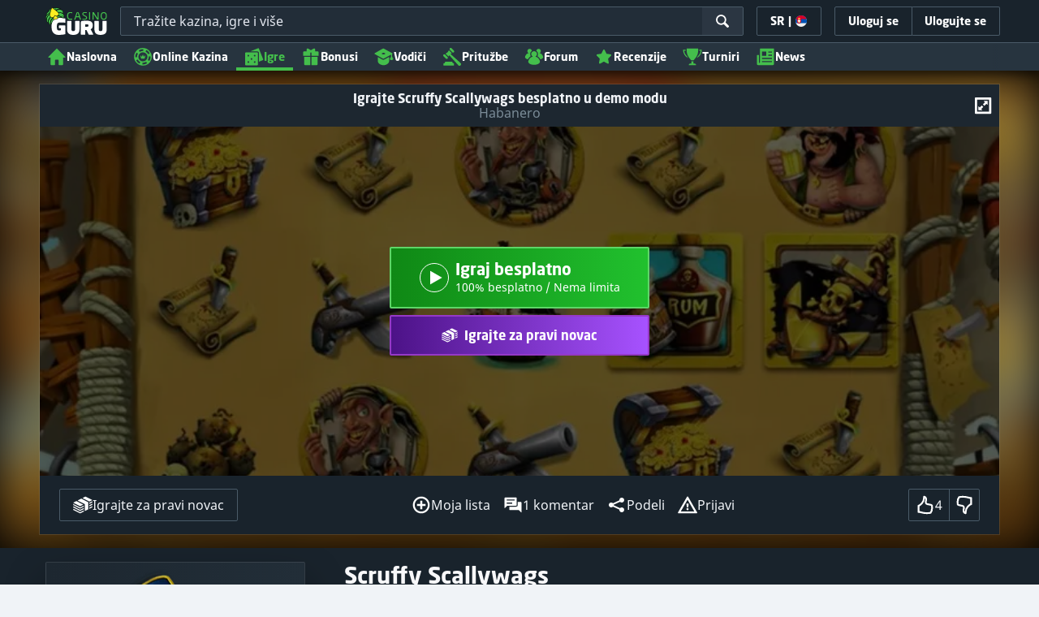

--- FILE ---
content_type: text/html;charset=UTF-8
request_url: https://casino.guru/sr/scruffy-scallywags-besplatna-slot-igra
body_size: 77701
content:
<!DOCTYPE html><html class="scrollbar-dark" lang="sr" xmlns:ga="http://www.w3.org/1999/xhtml"><head><title>Igrajte Besplatno Scruffy Scallywags Slot</title><link rel="shortcut icon" href="https://static.casino.guru/res/f1cf74bce49805379e3133b88d86f2afa/images/favicon.ico" type="image/x-icon" /><link rel="icon" type="image/png" sizes="96x96" href="https://static.casino.guru/res/f78b8b148cd6770921d51992ae35ccd7a/images/favicon-96x96.png" /><link rel="canonical" href="https://casino.guru/sr/scruffy-scallywags-besplatna-slot-igra" /><meta charset="utf-8" /><meta content="Igrajte Besplatno Scruffy Scallywags Slot" property="og:title" /><meta name="viewport" content="width=device-width, initial-scale=1.0, maximum-scale=1.0, user-scalable=no" /><meta content="https://casino.guru/sr/scruffy-scallywags-besplatna-slot-igra" property="og:url" /><meta content="casino.guru" property="og:site_name" /><meta content="sr" property="og:locale" /><meta content="casino.guru" name="author" /><meta content="summary_large_image" name="twitter:card" /><link rel="apple-touch-icon" sizes="180x180" href="https://static.casino.guru/res/41cf7d7678c69abe9056202019a5035aa/images/apple-touch-icon.png" /><link rel="alternate" hreflang="de" href="https://de.casino.guru/Scruffy-Scallywags-Slot-Freispiele" /><link rel="alternate" hreflang="fi" href="https://casino.guru/fi/scruffy-scallywags-hedelmapeli-pelaa-ilmaiseksi" /><link rel="alternate" hreflang="ru" href="https://kazinoazov.net/Scruffy-Scallywags-slot-igrat-besplatno" /><link rel="alternate" hreflang="sv" href="https://casino.guru/sv/Scruffy-Scallywags-slot-spela-gratis" /><link rel="alternate" hreflang="pt" href="https://pt.casino.guru/jogar-slot-scruffy-scallywags-gratuitamente" /><link rel="alternate" hreflang="ko" href="https://kr.casino.guru/free-casino-games/slots/scruffy-scallywags-slot-play-free" /><link rel="alternate" hreflang="bg" href="https://kasinoguru-bg.com/bezplatni-kazino-igri/slot/Scruffy-Scallywags-slot-igraj-bezplatno" /><link rel="alternate" hreflang="el" href="https://casinoguru-gr.com/dorean-kouloxeris-Scruffy-Scallywags" /><link rel="alternate" hreflang="en" href="https://casino.guru/Scruffy-Scallywags-slot-play-free" /><link rel="alternate" hreflang="it" href="https://casinoguru-it.com/gioca-gratis-slot-Scruffy-Scallywags" /><link rel="alternate" hreflang="es" href="https://es.casino.guru/Scruffy-Scallywags-jugar-gratis" /><link rel="alternate" hreflang="x-default" href="https://casino.guru/Scruffy-Scallywags-slot-play-free" /><link rel="alternate" hreflang="cs" href="https://kasinoguru-cz.com/kasino-hry-zdarma/automaty/scruffy-scallywags-zdarma-hrat-automat" /><link rel="alternate" hreflang="uk" href="https://kasinoguru-ua.com/Scruffy-Scallywags-slot-hraty-bezkoshtovno" /><link rel="alternate" hreflang="ja" href="https://jp.casino.guru/free-casino-games/slots/scruffy-scallywags-slot-play-free" /><link rel="alternate" hreflang="sk" href="https://sk.casino.guru/scruffy-scallywags-automat-hrat-zdarma" /><link rel="alternate" hreflang="da" href="https://dk.casino.guru/Scruffy-Scallywags-spillemaskine-spil-gratis" /><link rel="alternate" hreflang="sr" href="https://casino.guru/sr/scruffy-scallywags-besplatna-slot-igra" /><meta content="Probajte besplatno Scruffy Scallywags Slot online u demo modu bez download-a ili neophodne registracije." property="og:description" /><meta name="description" content="Probajte besplatno Scruffy Scallywags Slot online u demo modu bez download-a ili neophodne registracije." /><meta property="og:image" content="https://static.casino.guru/res/28a0e97ff3eb0a8054f5c1c5e724b258a/images/fb-share-homepage.jpg" /><meta content="index, follow" name="robots" /><script>

            function loadScript(src, done) {
                var js = document.createElement('script');
                js.src = src;
                if (done) {
                    js.onload = function() {
                        done();
                    };
                    js.onerror = function() {
                        done(new Error('Failed to load script ' + src));
                    };
                    js.onreadystatechange = function() {
                        done();
                    };
                }
                document.head.appendChild(js);
            }
        </script><script>
            function browserSupportsAllFeatures() {
                return Array.prototype.entries && window.IntersectionObserver && window.fetch && 'scrollBehavior' in document.documentElement.style;
            }


            function lCss(u, m) {
                var l = document.createElement('link');
                l.rel = 'stylesheet';
                l.type = 'text/css';
                l.href = u;
                l.media = m;
                document.getElementsByTagName('head')[0].appendChild(l)

                if (document.cookie.split(';').filter(function(item) {
                    return item.indexOf('restCSSIsCached=') >= 0
                }).length === 0) {
                    var date = new Date();
                    date.setTime(date.getTime()+(7*24*60*60*1000));
                    document.cookie = "restCSSIsCached=true; expires=" + date.toGMTString() + "; path=/";
                }

            }
        </script><style>
                a,abbr,acronym,address,applet,article,aside,audio,b,big,blockquote,body,canvas,caption,center,cite,code,dd,del,details,dfn,div,dl,dt,em,embed,fieldset,figcaption,figure,footer,form,h1,h2,h3,h4,h5,h6,header,hgroup,html,i,iframe,img,ins,kbd,label,legend,li,mark,menu,nav,object,ol,output,p,pre,q,ruby,s,samp,section,small,span,strike,strong,sub,summary,sup,table,tbody,td,tfoot,th,thead,time,tr,tt,u,ul,var,video{border:0;font-size:100%;font:inherit;margin:0;padding:0;vertical-align:baseline}article,aside,details,figcaption,figure,footer,header,hgroup,menu,nav,section{display:block}body{line-height:1}ol,ul{list-style:none}blockquote,q{quotes:none}blockquote:after,blockquote:before,q:after,q:before{content:"";content:none}table{border-collapse:collapse;border-spacing:0}:active,:focus,a,input{outline:0!important;-moz-outline-style:none!important}a{background-color:transparent;text-decoration:none}a:active,a:hover{outline:0}button,input,select,textarea{font-family:inherit;font-size:inherit;line-height:inherit}b{font-weight:700}i{font-style:italic}strong{font-weight:700}html{-webkit-text-size-adjust:100%}.hidden{display:none!important}.visible{display:block!important}@-ms-viewport{width:device-width}.visible-lg,.visible-md,.visible-sm,.visible-xs,.visible-xxs{display:none!important}@media (max-width:568px){.visible-xxs{display:block!important}}@media (min-width:380px) and (max-width:767px){.visible-xs{display:block!important}}@media (min-width:768px) and (max-width:991px){.visible-sm{display:block!important}}@media (min-width:992px) and (max-width:1199px){.visible-md{display:block!important}}@media (min-width:1200px){.visible-lg{display:block!important}}@media (max-width:568px){.hidden-xxs{display:none!important}}@media (min-width:568px) and (max-width:767px){.hidden-xs{display:none!important}}@media (min-width:768px) and (max-width:991px){.hidden-sm{display:none!important}}@media (min-width:992px) and (max-width:1199px){.hidden-md{display:none!important}}@media (min-width:1200px){.hidden-lg{display:none!important}}*{box-sizing:border-box}.normal-cursor{cursor:auto}.cf:after{clear:both;content:" ";display:block;font-size:0;height:0;visibility:hidden}.lang-disables-italic .als-alert,.lang-disables-italic .cg-post-quote-content,.lang-disables-italic .cg-post-reply-bottom,.lang-disables-italic .crp-detail-case p,.lang-disables-italic .note-content,.lang-disables-italic .quote-widget-content,.lang-disables-italic .user-review-intervention,.lang-disables-italic blockquote p,.lang-disables-italic em,.lang-disables-italic i{font-style:normal!important}@font-face{font-display:swap;font-family:Noto Sans;font-style:normal;font-weight:400;src:local("Noto Sans"),local("NotoSans"),url(https://fonts.gstatic.com/s/notosans/v6/C7bP6N8yXZ-PGLzbFLtQKRJtnKITppOI_IvcXXDNrsc.woff2) format("woff2");unicode-range:u+0460-052f,u+20b4,u+2de0-2dff,u+a640-a69f}@font-face{font-display:swap;font-family:Noto Sans;font-style:normal;font-weight:400;src:local("Noto Sans"),local("NotoSans"),url(https://fonts.gstatic.com/s/notosans/v6/iLJc6PpCnnbQjYc1Jq4v0xJtnKITppOI_IvcXXDNrsc.woff2) format("woff2");unicode-range:u+0400-045f,u+0490-0491,u+04b0-04b1,u+2116}@font-face{font-display:swap;font-family:Noto Sans;font-style:normal;font-weight:400;src:local("Noto Sans"),local("NotoSans"),url(https://fonts.gstatic.com/s/notosans/v6/5pCv5Yz4eMu9gmvX8nNhfRJtnKITppOI_IvcXXDNrsc.woff2) format("woff2");unicode-range:u+02bc,u+0900-097f,u+1cd0-1cf6,u+1cf8-1cf9,u+200b-200d,u+20a8,u+20b9,u+25cc,u+a830-a839,u+a8e0-a8fb}@font-face{font-display:swap;font-family:Noto Sans;font-style:normal;font-weight:400;src:local("Noto Sans"),local("NotoSans"),url(https://fonts.gstatic.com/s/notosans/v6/gEkd0pn-sMtQ_P4HUpi6WBJtnKITppOI_IvcXXDNrsc.woff2) format("woff2");unicode-range:u+1f??}@font-face{font-display:swap;font-family:Noto Sans;font-style:normal;font-weight:400;src:local("Noto Sans"),local("NotoSans"),url(https://fonts.gstatic.com/s/notosans/v6/iPF-u8L1qkTPHaKjvXERnxJtnKITppOI_IvcXXDNrsc.woff2) format("woff2");unicode-range:u+0370-03ff}@font-face{font-display:swap;font-family:Noto Sans;font-style:normal;font-weight:400;src:local("Noto Sans"),local("NotoSans"),url(https://fonts.gstatic.com/s/notosans/v6/mTzVK0-EJOCaJiOPeaz-hxJtnKITppOI_IvcXXDNrsc.woff2) format("woff2");unicode-range:u+0102-0103,u+1ea0-1ef9,u+20ab}@font-face{font-display:swap;font-family:Noto Sans;font-style:normal;font-weight:400;src:local("Noto Sans"),local("NotoSans"),url(https://fonts.gstatic.com/s/notosans/v6/erE3KsIWUumgD1j_Ca-V-xJtnKITppOI_IvcXXDNrsc.woff2) format("woff2");unicode-range:u+0100-024f,u+1e??,u+20a0-20ab,u+20ad-20cf,u+2c60-2c7f,u+a720-a7ff}@font-face{font-display:swap;font-family:Noto Sans;font-style:normal;font-weight:400;src:local("Noto Sans"),local("NotoSans"),url(https://fonts.gstatic.com/s/notosans/v6/LeFlHvsZjXu2c3ZRgBq9nFtXRa8TVwTICgirnJhmVJw.woff2) format("woff2");unicode-range:u+00??,u+0131,u+0152-0153,u+02c6,u+02da,u+02dc,u+2000-206f,u+2074,u+20ac,u+2212,u+2215}@font-face{font-display:swap;font-family:Noto Sans;font-style:normal;font-weight:700;src:local("Noto Sans Bold"),local("NotoSans-Bold"),url(https://fonts.gstatic.com/s/notosans/v6/PIbvSEyHEdL91QLOQRnZ16-j2U0lmluP9RWlSytm3ho.woff2) format("woff2");unicode-range:u+0460-052f,u+20b4,u+2de0-2dff,u+a640-a69f}@font-face{font-display:swap;font-family:Noto Sans;font-style:normal;font-weight:700;src:local("Noto Sans Bold"),local("NotoSans-Bold"),url(https://fonts.gstatic.com/s/notosans/v6/PIbvSEyHEdL91QLOQRnZ15X5f-9o1vgP2EXwfjgl7AY.woff2) format("woff2");unicode-range:u+0400-045f,u+0490-0491,u+04b0-04b1,u+2116}@font-face{font-display:swap;font-family:Noto Sans;font-style:normal;font-weight:700;src:local("Noto Sans Bold"),local("NotoSans-Bold"),url(https://fonts.gstatic.com/s/notosans/v6/PIbvSEyHEdL91QLOQRnZ10Tj6bCwSDA5u__Fbjwz3f0.woff2) format("woff2");unicode-range:u+02bc,u+0900-097f,u+1cd0-1cf6,u+1cf8-1cf9,u+200b-200d,u+20a8,u+20b9,u+25cc,u+a830-a839,u+a8e0-a8fb}@font-face{font-display:swap;font-family:Noto Sans;font-style:normal;font-weight:700;src:local("Noto Sans Bold"),local("NotoSans-Bold"),url(https://fonts.gstatic.com/s/notosans/v6/PIbvSEyHEdL91QLOQRnZ1xWV49_lSm1NYrwo-zkhivY.woff2) format("woff2");unicode-range:u+1f??}@font-face{font-display:swap;font-family:Noto Sans;font-style:normal;font-weight:700;src:local("Noto Sans Bold"),local("NotoSans-Bold"),url(https://fonts.gstatic.com/s/notosans/v6/PIbvSEyHEdL91QLOQRnZ16aRobkAwv3vxw3jMhVENGA.woff2) format("woff2");unicode-range:u+0370-03ff}@font-face{font-display:swap;font-family:Noto Sans;font-style:normal;font-weight:700;src:local("Noto Sans Bold"),local("NotoSans-Bold"),url(https://fonts.gstatic.com/s/notosans/v6/PIbvSEyHEdL91QLOQRnZ1_8zf_FOSsgRmwsS7Aa9k2w.woff2) format("woff2");unicode-range:u+0102-0103,u+1ea0-1ef9,u+20ab}@font-face{font-display:swap;font-family:Noto Sans;font-style:normal;font-weight:700;src:local("Noto Sans Bold"),local("NotoSans-Bold"),url(https://fonts.gstatic.com/s/notosans/v6/PIbvSEyHEdL91QLOQRnZ1z0LW-43aMEzIO6XUTLjad8.woff2) format("woff2");unicode-range:u+0100-024f,u+1e??,u+20a0-20ab,u+20ad-20cf,u+2c60-2c7f,u+a720-a7ff}@font-face{font-display:swap;font-family:Noto Sans;font-style:normal;font-weight:700;src:local("Noto Sans Bold"),local("NotoSans-Bold"),url(https://fonts.gstatic.com/s/notosans/v6/PIbvSEyHEdL91QLOQRnZ1-gdm0LZdjqr5-oayXSOefg.woff2) format("woff2");unicode-range:u+00??,u+0131,u+0152-0153,u+02c6,u+02da,u+02dc,u+2000-206f,u+2074,u+20ac,u+2212,u+2215}.my-m{margin-bottom:16px;margin-top:16px}.my-l{margin-bottom:20px;margin-top:20px}.my-xl{margin-bottom:24px;margin-top:24px}.my-xs{margin-bottom:4px;margin-top:4px}.my-xxs{margin-bottom:2px;margin-top:2px}.my-s{margin-bottom:8px;margin-top:8px}.my-xxl{margin-bottom:48px;margin-top:48px}.my-auto{margin-bottom:auto;margin-top:auto}.mx-auto{margin-right:auto}.ml-auto,.mx-auto{margin-left:auto}.mr-auto{margin-right:auto}.gap-s{gap:8px}@media (min-width:768px){.sm\:ml-auto{margin-left:auto}.sm\:ml-s{margin-left:8px}}.mx-s{margin-left:8px;margin-right:8px}.mx-xs{margin-left:4px;margin-right:4px}.mx-m{margin-left:16px;margin-right:16px}.mx-l{margin-left:20px;margin-right:20px}.mx-xxs{margin-left:2px;margin-right:2px}.mt-xxs{margin-top:2px}.mt-xs{margin-top:4px}.mt-s{margin-top:8px}.mt-m{margin-top:16px}.mt-l{margin-top:20px}.mt-xl{margin-top:24px}.mt-xxl{margin-top:48px}.mr-xs{margin-right:4px}.mr-s{margin-right:8px}.mr-m{margin-right:16px}.ml-m{margin-left:16px}.ml-s{margin-left:8px}.ml-xs{margin-left:4px}.mb-xxs{margin-bottom:2px}.mb-xs{margin-bottom:4px}.mb-s{margin-bottom:8px}.mb-m{margin-bottom:16px}.mb-l{margin-bottom:20px}.mb-xl{margin-bottom:24px}.mb-xxl{margin-bottom:48px}.px-s{padding-left:8px;padding-right:8px}.px-m{padding-left:16px;padding-right:16px}.py-m{padding-bottom:16px;padding-top:16px}.py-l{padding-bottom:20px;padding-top:20px}.py-xxl{padding-bottom:48px;padding-top:48px}.py-s{padding-bottom:8px;padding-top:8px}.my-32-res{margin:24px 0}@media (min-width:992px){.my-32-res{margin:32px 0}}.mt-32-res{margin-top:16px}@media (min-width:768px){.mt-32-res{margin-top:24px}}@media (min-width:1200px){.mt-32-res{margin-top:32px}}.my-16-res{margin:8px 0}@media (min-width:768px){.my-16-res{margin:16px 0}}.mx-auto-res{margin:0 8px}@media (min-width:768px){.mx-auto-res{margin:0 16px}}@media (min-width:992px){.mx-auto-res{margin:0 24px}}@media (min-width:1200px){.mx-auto-res{margin:0 auto}}@media (min-width:568px){.sm\:px-s{padding-left:8px;padding-right:8px}}@media (min-width:992px){.md\:px-0{padding-left:0;padding-right:0}}@media (min-width:568px){.sm\:px-0{padding-left:0;padding-right:0}}@media (min-width:768px){.sm\:my-xxl{margin-bottom:48px;margin-top:48px}}@media (min-width:568px){.xs\:mx-auto{margin-left:auto;margin-right:auto}}@media (min-width:768px){.sm\:mx-auto{margin-left:auto;margin-right:auto}.sm\:ml-xs{margin-left:4px}}.mt-0{margin-top:0}.c-green{color:#44be4c!important}.c-red{color:#ed3445!important;fill:#ed3445!important}.c-orange{color:#ed9c00!important}.c-yellow{color:#f8b814!important;fill:#f8b814!important}.c-black-40{color:#999}.c-black-60{color:#666}.c-black-80,.c-black-80:hover{color:#333}.c-orange{color:#ed9c00}.link-blue,a.link-blue{color:#007dff;text-decoration:underline}.c-blue{color:#007dff}.c-purple{color:#7528ab;fill:#7528ab!important}.c-white,.c-white a{color:#fff!important}.c-grey-4{color:#a2aeb7}.c-grey-5{color:#7b8c98}.c-grey-6{color:#4a5b68}.c-grey-7{color:#19232c}.c-grey-3{color:#cdd6dd}.c-grey-2{color:#e3e7ef}.c-grey-1{color:#f0f3f7}svg.c-white{fill:#fff}svg.c-orange{fill:#ed9c00!important}svg.c-black-40{fill:#999}svg.c-black-60{fill:#666}svg.c-black-80{fill:#333}svg.c-green{fill:#44be4c!important}svg.c-orange{fill:#ed9c00}svg.c-red{fill:#ed3445!important}svg.c-blue{fill:#007dff!important}svg.c-grey-2{fill:#e3e7ef}svg.c-grey-4{fill:#a2aeb7}svg.c-grey-5{fill:#7b8c98}svg.c-grey-6{fill:#4a5b68}svg.c-grey-7{fill:#19232c!important}svg.c-yellow{fill:#fbee22}svg.c-grey-3{fill:#cdd6dd}svg.c-grey-1{fill:#f0f3f7}.bg-green{background:#44be4c}.bg-grey-2{background:#e3e7ef}.bg-purple{background:#7528ab}.c-green-linear-text{background:linear-gradient(90deg,#5dd667,#239f29);-webkit-background-clip:text;-webkit-text-fill-color:transparent;background-clip:text;text-fill-color:transparent}.green-scroll-bg-grey-8{scrollbar-color:#44be4c #19232c}.green-scroll-bg-grey-9{scrollbar-color:#44be4c #131a21}.flickity-button{align-items:center;background:transparent;border:1px solid #4a5b68;border-radius:2px 0 0 2px;color:#4a5b68;cursor:pointer;display:flex;height:36px;justify-content:center;position:absolute;top:22px;width:36px;z-index:10}.flickity-button.next{border-radius:0 2px 2px 0}@media (min-width:992px){.flickity-button:hover{background:rgba(123,140,152,.1);color:#19232c}}.flickity-button:hover .flickity-button-icon{fill:#19232c}.flickity-button:disabled{background:transparent;color:#cdd6dd;opacity:1}.flickity-button:disabled .flickity-button-icon{fill:#cdd6dd}.flickity-button:active,.flickity-button:focus{box-shadow:none;outline:none}@media (min-width:992px){.bg-grey-8 .flickity-button:hover,.bg-grey-9 .flickity-button:hover{background:rgba(123,140,152,.1);color:#19232c}}.bg-grey-8 .flickity-button:hover .flickity-button-icon,.bg-grey-9 .flickity-button:hover .flickity-button-icon{fill:#fff}.item-slider{overflow-x:scroll;position:relative;white-space:nowrap;-webkit-overflow-scrolling:touch;align-items:flex-start;display:flex;left:-12px;padding:0 12px;width:calc(100% + 24px)}@media (min-width:568px){.item-slider{left:-16px;padding:0 16px;width:calc(100% + 32px)}}@media (max-width:767px){.item-slider{-webkit-overflow-scrolling:touch}}@media (min-width:768px){.item-slider{left:auto;padding-left:0;padding-right:0;width:auto}}@media (min-width:992px){.item-slider{height:auto;overflow-x:hidden}}.flickity-hidden{position:absolute!important;visibility:hidden!important;width:100%}.hp-slider-header{align-items:center;display:flex;gap:8px;margin-bottom:14px}@media (min-width:992px){.hp-slider-header{min-height:40px}.hp-slider-header .btn{margin-right:80px}}.hp-slider-header img{display:block}.hp-slider-header .tag-new{top:-12px}body{font-family:Noto Sans,sans-serif;padding-top:40px;-webkit-font-smoothing:antialiased;-moz-osx-font-smoothing:grayscale;background:#f0f3f7;color:#19232c;font-size:14px;line-height:1.42857143;text-rendering:auto}@media (min-width:768px){body{padding-top:68px}}@media (max-height:650px) and (orientation:landscape){body{padding-top:0}}@media (min-width:992px){body{padding-top:87px}}body.overflow{background:#e3e7ef;height:100%;overflow:hidden}svg{pointer-events:none}.svg-loader{overflow:hidden;position:absolute}.svg-loader,.svg-loader svg{height:0;width:0}.bg-white{background:#fff}.bg-grey-1{background:#f0f3f7;padding:1px 0}.bg-wrapper{background:#f0f3f7;display:flow-root}@media (min-width:768px){.col-main{margin:auto}}@media (min-width:1200px){.col-main{max-width:1200px}}.col-main-pad{padding:0 12px}@media (min-width:568px){.col-main-pad{margin-left:auto;margin-right:auto;padding:0 16px}}@media (min-width:1200px){.col-main-pad{max-width:1200px}}.col-menu{margin:auto;position:relative}@media (min-width:1200px){.col-menu{max-width:1200px}}.col-responsive-pad{margin:auto;padding:0 12px}@media (min-width:568px){.col-responsive-pad{padding:0 16px}}@media (min-width:1200px){.col-responsive-pad{max-width:1200px}}.col-text{margin:20px auto;padding:0 12px}@media (min-width:568px){.col-text{padding:0 16px}}@media (min-width:768px){.col-text{margin:50px auto;max-width:832px}}.col-narrow{margin:auto;max-width:1000px}.no-license-info{align-items:center;display:flex;font-family:Noto Sans,Sans-Serif;font-size:12px;font-weight:700;gap:4px;line-height:16px;margin:8px}@media (min-width:768px){.no-license-info{font-size:16px;justify-content:center;line-height:22px;margin:4px 0 0}}.no-license-info .flag-icon-circle-small,.no-license-info .flag-icon-circle-small i{height:16px;width:16px}.no-license-info .flag-icon-circle-small{margin-top:-3px;vertical-align:middle}.col-filter{background-color:#fff;background-position:98% 30px;background-repeat:repeat-y;background-size:19px 10px;box-shadow:20px 0 74px 0 rgba(0,0,0,.32);height:calc(100% - 40px);left:0;max-width:400px;overflow:auto;position:fixed;top:40px;transform:translateX(-120%);transition:all .23s ease-out;width:90%;z-index:2}@media (min-width:768px){.col-filter{height:calc(100% - 68px);max-width:460px;overflow:hidden;top:68px}}@media (min-width:992px){.col-filter{height:calc(100% - 84px);top:84px}}.col-filter.active{transform:translateX(0)}.col-filter form{display:flex;flex-direction:column;position:relative;row-gap:8px}@media (min-width:1200px){.col-filter-desktop{background:none;box-shadow:none;display:block;float:left;height:auto;overflow:visible;padding:0;position:static;transform:none;transition:none;width:25%}}@media (min-width:992px){.col-filter-desktop .filter-mobile-bottom{display:none}}@media (min-width:1200px){.col-filter-desktop .filter-mobile-top{display:none}}@media (min-width:992px){.col-filter-desktop .filter{padding:0}}@media (min-width:1200px){.col-filter-desktop .filter{height:auto;margin-top:20px}.col-filter-desktop .filter-group-heading .filter-arrow{margin:0 16px 0 8px}}.lum-lightbox-inner img{max-height:100vh!important;max-width:100vw!important}.clickthroughlink-info{color:#007dff;cursor:pointer;display:block;font-family:Noto Sans,sans-serif;font-size:12px;font-weight:700;text-align:center;width:100%}.clickthroughlink-info svg{margin-right:5px}.clickthroughlink-info.white{color:#fff!important}.clickthroughlink-info.white svg{fill:#fff!important}.clickthroughlink-info.width-50{width:50%!important}button{background:transparent;border:none}.btn{align-items:center;-webkit-appearance:none;border-radius:2px;color:#fff;cursor:pointer;display:inline-flex;font-family:neo-sans,sans-serif;font-size:14px;font-weight:700;gap:8px;justify-content:center;line-height:20px;min-height:42px;padding:8px;position:relative;text-align:center;text-decoration:none;transition:all .2s}@media (min-width:568px){.btn{font-size:16px;line-height:22px;min-height:48px}}@media (min-width:992px){.btn:hover{color:#fff;text-decoration:none}}.btn .loader{border-width:3px;display:none;height:20px;margin-right:8px;width:20px}.btn svg{fill:#fff;flex-shrink:0;height:18px;width:18px}@media (min-width:568px){.btn svg{height:20px;width:20px}}.btn.active .loader{display:inline-flex}.btn-width-xs{min-width:142px}@media (min-width:568px){.btn-width-s{min-width:200px}}.btn-width-m{min-width:280px}.btn-complaint{background-color:#ed7600;border:none}.btn-complaint:hover{background-color:#de6e00}.btn-green{background-color:#44be4c;border:none}.btn-green.active,.btn-green:active,.btn-green:focus,.btn-green:hover{background:#359a3c}.btn-green .loader{border-left:2px solid #fff;border-top:2px solid #fff;border-color:#44be4c #fff #fff #44be4c;border-style:solid;border-width:2px;height:14px;width:14px}.btn-green.active .loader{display:inline}.btn-red{background-color:#ed3445;border:none}.btn-red.active,.btn-red:active,.btn-red:focus,.btn-red:hover{background:#db1326}.btn-red .loader{border-left:2px solid #ed3445;border-top:2px solid #ed3445}.btn-red.active .loader{display:inline}.btn-grey{background-color:#a2aeb7;border:none}.btn-grey.active,.btn-grey:active,.btn-grey:focus,.btn-grey:hover{background-color:#7b8c98}.btn-grey-disabled{background-color:#a2aeb7}.btn-grey-disabled:hover{cursor:default}.btn-purple{background-color:#7528ab;border:none}.btn-purple.active,.btn-purple:active,.btn-purple:focus,.btn-purple:hover{background:#591e82}.btn-purple .loader{border-left:2px solid #fff;border-top:2px solid #fff;border-color:#7528ab #fff #fff #7528ab;border-style:solid;border-width:2px}.btn-border-purple{border:1px solid #7528ab;color:#7528ab}.btn-border-purple.active,.btn-border-purple:active,.btn-border-purple:focus,.btn-border-purple:hover{background:#7528ab;color:#fff}.btn-border-purple.active svg,.btn-border-purple:active svg,.btn-border-purple:focus svg,.btn-border-purple:hover svg{fill:#fff}.btn-border-purple svg{fill:#7528ab}.btn-border-green{border:1px solid #44be4c;color:#44be4c}.btn-border-green.active,.btn-border-green:active,.btn-border-green:focus,.btn-border-green:hover{background:#44be4c;color:#fff}.btn-border-green.active svg,.btn-border-green:active svg,.btn-border-green:focus svg,.btn-border-green:hover svg{fill:#fff}.btn-border-green svg{fill:#44be4c}.btn-border-white{border:1px solid #f0f3f7;color:#f0f3f7}.btn-border-white.active,.btn-border-white:active,.btn-border-white:focus,.btn-border-white:hover{background:hsla(0,0%,100%,.1)}.btn-responsive{width:auto}@media (max-width:567px){.btn-responsive{width:100%}}.btn-width-full{display:flex;width:100%}.btn-small{font-size:12px;padding-bottom:7px;padding-top:7px}.btn-small i{font-size:.83em;margin-right:.5em}.btn-border{border-radius:2px;cursor:pointer;display:inline-flex;font-weight:700;text-align:center;text-decoration:none}.btn-border-dark{box-shadow:inset 0 0 0 1px #4a5b68;color:#4a5b68}.btn-border-dark svg{fill:#4a5b68}.btn-border-dark:hover{background:#4a5b68;color:#f0f3f7}.btn-border-dark:hover svg{fill:#f0f3f7}.btn-small-button-dark,.btn-small-button-light{align-items:center;border:1px solid #4a5b68;border-radius:2px;color:#e3e7ef;cursor:pointer;display:flex;font-family:Noto Sans,sans-serif;font-size:14px;height:36px;justify-content:center;line-height:18px;min-height:0;padding:8px 16px;white-space:nowrap}.btn-small-button-dark:hover,.btn-small-button-light:hover{background:rgba(123,140,152,.2)}.btn-small-button-dark svg,.btn-small-button-light svg{height:16px;width:16px}.btn-small-button-dark:hover{background:rgba(123,140,152,.1);color:#44be4c}.btn-small-button-dark:hover svg{fill:#44be4c}.link-info{color:#007dff;display:inline-block;font-family:Noto Sans,sans-serif;text-transform:none;white-space:nowrap}.main-header{background:#19232c;box-shadow:0 5px 10px rgba(0,0,0,.45);left:0;position:absolute;top:0;width:100%}@media (min-width:768px){.main-header{height:68px}}@media (min-width:992px){.main-header{height:87px}}@media (max-width:767px){.main-header{height:40px}.main-header.is-open{position:static}}.main-header__absolute{left:0;position:absolute;top:0}.main-header-bg-variant-bc{display:none}@media (min-width:992px){.main-header-bg-variant-bc{background:#27343f;border-top:1px solid #4a5b68;bottom:0;display:block;height:35px;left:0;position:absolute;width:100%;z-index:4}}.main-header-static .main-header{position:absolute}@media (max-height:650px) and (orientation:landscape){.main-header-static .main-header{position:relative}}@media (orientation:portrait){.main-header{position:fixed}}@media (min-height:650px) and (orientation:landscape){.main-header{position:fixed}}.main-header-bg{background:#19232c;height:100%;left:0;position:absolute;top:0;width:100%}@media (max-height:650px) and (orientation:landscape){body{padding-top:0}.main-header{position:relative}}.cookies-policy-alert{background:#4a5b68;bottom:0;color:#fff;font-size:12px;line-height:14px;padding:8px;position:fixed;text-align:left;z-index:3000}.cookies-policy-alert svg{height:14px;width:14px}@media (min-width:1200px){.cookies-policy-alert svg{height:18px;width:18px}}@media (min-width:992px){.cookies-policy-alert{font-size:14px;line-height:17px;position:static;text-align:center;width:100%}}.cookies-policy-alert a{color:#fff;text-decoration:underline}.no-commision-policy-bar{background:#d9ecff;font-size:12px;line-height:14px;padding:8px 0;z-index:3000}.no-commision-policy-bar-body{align-items:center;display:flex;gap:8px;justify-content:space-between}.no-commision-policy-bar-body svg{flex-shrink:0}.cookies-policy-alert-body{align-items:center;display:flex;justify-content:center;margin:auto;max-width:1000px}.page-header{align-items:center;display:flex;justify-content:space-between;padding-left:12px;position:relative}@media (min-width:568px){.page-header{padding-left:24px}}@media (min-width:768px){.page-header{flex-wrap:wrap;margin:auto;padding-right:16px}}@media (min-width:1200px){.page-header{max-width:1200px;padding:0 16px 0 48px}}.page-header-no-mobile-img{padding-right:12px}@media (min-width:568px){.page-header-no-mobile-img{padding-right:24px}.page-header-no-mobile-img .page-header-heading{max-width:none}}.page-header-no-mobile-img .page-header-img{display:none}@media (min-width:768px){.page-header-no-mobile-img .page-header-img{display:block}}.circles{height:calc(100% + 100px);width:100%}.circles .circle-green{background:#2c8532;border-radius:50%;box-shadow:0 0 10px 5px #2c8532,0 0 20px 10px #2c8532,0 0 40px 20px #2c8532,0 0 80px 40px #2c8532;height:50px;left:-230px;opacity:.6;position:absolute;top:-70px;transform:rotate(45deg);width:400px}@media (min-width:768px){.circles .circle-green{box-shadow:0 0 10px 5px #2c8532,0 0 20px 10px #2c8532,0 0 40px 20px #2c8532,0 0 80px 40px #2c8532,0 0 160px 100px #2c8532;left:-300px;top:-134px;width:600px}}.circles .circle-green-single{left:40%;top:-50px;transform:translateX(-50%) rotate(45deg)}@media (min-width:992px){.circles .circle-green-single{left:-300px;top:-134px;transform:rotate(45deg)}}.circles .circle-purple{background:#9539c7;border-radius:50%;bottom:-290px;box-shadow:0 0 10px 5px #9539c7,0 0 20px 10px #9539c7,0 0 40px 20px #9539c7,0 0 80px 40px #9539c7;height:50px;opacity:.5;position:absolute;right:-170px;transform:rotate(45deg);width:300px}@media (min-width:568px){.circles .circle-purple{bottom:auto;top:-70px;transform:rotate(135deg)}}@media (min-width:768px){.circles .circle-purple{box-shadow:0 0 10px 5px #9539c7,0 0 20px 10px #9539c7,0 0 40px 20px #9539c7,0 0 80px 40px #9539c7,0 0 160px 100px #9539c7;right:-330px;top:-140px;width:600px}}.page-header-expand{margin-top:4px;position:relative;text-align:center;z-index:2}@media (min-width:992px){.page-header-expand{margin-top:8px}}.page-header-expand:hover{cursor:pointer}.page-header-expand:hover svg{fill:#44be4c}.page-header-expand svg{fill:#a2aeb7}.page-header-heading{overflow:hidden;padding:16px 0;position:relative;z-index:1}@media (min-width:568px){.page-header-heading{max-width:360px;padding:24px 0}}@media (min-width:768px){.page-header-heading{flex:0 0 50%;max-width:none;padding:48px 32px 48px 0}}@media (min-width:1200px){.page-header-heading{flex:0 0 calc(50% - 32px);padding:64px 32px 64px 0;text-align:left}}.page-header-heading .desc{font-family:neo-sans,sans-serif;font-size:14px;font-style:normal;line-height:18px;margin:8px 0 0}@media (min-width:992px){.page-header-heading .desc{font-size:16px;line-height:22px;margin:16px 0 0}}.page-header-heading .btn{margin:16px 0 0}@media (min-width:568px){.page-header-heading .btn{margin-top:24px}}.page-header-heading p{margin:8px 0 18px}@media (min-width:768px){.page-header-heading p{margin:8px 0 24px}}.page-header-authors{align-items:center;color:#cdd6dd;display:flex;flex-wrap:wrap;gap:8px;margin-top:8px}@media (min-width:768px){.page-header-authors{gap:16px}}.page-header-authors .dot{background:hsla(0,0%,100%,.2);border-radius:50%;display:block;height:4px;width:4px}@media (min-width:768px){.page-header-authors .icon{height:20px;width:20px}}.page-header-author,.page-header-authors .date-wrapper{align-items:center;display:flex;gap:8px}.page-header-author{font-size:14px;line-height:20px;text-shadow:-2px 2px 4px rgba(0,0,0,.34)}@media (min-width:768px){.page-header-author{font-size:16px;line-height:22px}}.page-header-author .avatar img{height:16px;width:16px}@media (min-width:768px){.page-header-author .avatar img{height:20px;width:20px}}.page-header-author .avatar{border:1px solid #44be4c;border-radius:50%;box-shadow:-2px 2px 4px 0 rgba(0,0,0,.34);display:flex;position:relative}.page-header-author .badge{position:absolute;right:-8px;top:-4px;z-index:3}.page-header-author-main .avatar img{height:20px;width:20px}@media (min-width:768px){.page-header-author-main .avatar img{height:24px;width:24px}}.page-header-avatars{align-items:center;display:flex}.page-header-main-author-popup .author-description,.page-header-main-author-popup .btn{margin-top:12px}@media (min-width:992px){.page-header-main-author-popup .author-description,.page-header-main-author-popup .btn{margin-top:16px}}.author-row{align-items:center;color:#27343f;display:flex;font-size:14px;gap:8px;line-height:20px}.author-row .author-avatar{margin-right:10px}.author-row .avatar{border:2px solid #44be4c;border-radius:50%;box-shadow:-2px 2px 4px 0 rgba(0,0,0,.34);display:flex;position:relative}.author-row .badge{position:absolute;right:-4px;top:-4px;z-index:3}@media (min-width:768px){.author-row .badge{right:-6px;top:-6px}.page-header-main-author-popup .author-row .badge{height:28px;width:28px}}.author-row .author-name{font-family:neo-sans,sans-serif;font-size:20px;font-weight:700;line-height:24px}.author-row .author-position{line-height:20px;margin-top:4px}.author-row .author-type{margin-bottom:4px}.contributors{align-items:center;display:flex;font-size:14px;gap:8px;line-height:20px}@media (min-width:768px){.contributors{font-size:16px;line-height:22px}}.contributors-avatars{display:flex;margin-left:16px}.contributors-avatars .avatar{border:none;margin-left:-8px}@media (min-width:768px){.contributors-avatars .avatar{margin-left:-16px}}.contributors-popup .arrow{fill:#a2aeb7}.contributors-popup .author-info{flex:1 0}.contributors-popup .author-row{gap:12px;padding:8px}.contributors-popup .author-row:hover{background:rgba(123,140,152,.1)}.contributors-popup .author-row:hover .arrow{fill:#131a21}.contributors-popup .author-name{font-size:16px;line-height:22px}.page-header-expandable .desc{color:#fff;margin-top:0;max-height:60px;overflow:hidden;position:relative;transition:max-height .3s ease-in-out}@media (min-width:568px){.page-header-expandable .desc{max-height:62px}}@media (min-width:768px){.page-header-expandable .desc{max-height:80px}}.page-header-expandable .desc a{color:#44be4c}.page-header-expandable .desc a:hover{text-decoration:underline}.page-header-expandable .toggle .desc{max-height:1000px}.page-header-expandable .toggle .desc:before{opacity:0;transform:scaleY(.1);transform-origin:bottom}.page-header-expandable .toggle .page-header-expand{transform:rotateX(180deg)}.page-header-img{display:flex;flex:1 0 160px;min-height:160px;position:relative;z-index:2}@media (min-width:568px){.page-header-img{display:block;flex:0 0 160px;margin-left:auto}}@media (min-width:768px){.page-header-img{flex:0 0 50%;margin-left:0;max-height:280px}}.page-header-img img{display:block;height:auto;margin:auto;max-width:100%}@media (min-width:568px){.page-header-img img{max-height:100%;width:auto}}.page-header-img picture{align-items:center;display:flex;height:160px;margin:auto;width:160px}@media (min-width:568px){.page-header-img picture{height:160px;width:160px}}@media (min-width:768px){.page-header-img picture{height:200px;width:auto}}@media (min-width:992px){.page-header-img picture{width:400px}}.heading-margin-wrapper{margin:32px 0;text-align:center}.heading-margin-wrapper .neo-fs-32{color:#19232c;display:inline-block;margin:0 16px;padding:0 0 5px}@media (min-width:568px){.heading-margin-wrapper .neo-fs-32{margin:auto;max-width:500px}}@media (min-width:768px){.heading-margin-wrapper .neo-fs-32{max-width:550px}}@media (min-width:992px){.heading-margin-wrapper .neo-fs-32{max-width:750px}}.heading-margin-wrapper.on-dark-bg .neo-fs-32{color:#fff}@media (min-width:768px){.heading-margin-wrapper.on-dark-bg{margin:50px 0}}@media (min-width:992px){.heading-margin-wrapper.on-dark-bg{margin:70px 0}}.heading-margin-wrapper p{color:#7b8c98;font-size:15px;line-height:21px;margin:20px auto}@media (min-width:568px){.heading-margin-wrapper p{max-width:500px}}@media (min-width:768px){.heading-margin-wrapper p{max-width:620px}}@media (min-width:992px){.heading-margin-wrapper p{max-width:750px}}.page-footer{background:#19232c;color:#cdd6dd;margin-top:32px;overflow:hidden;padding:16px;position:relative;width:100%}@media (min-width:992px){.page-footer{margin-top:64px}}.page-footer .logo-guru{display:block;margin-bottom:16px}@media (min-width:568px){.page-footer .logo-guru{align-items:flex-start;display:flex;flex:0 0 50%}}.page-footer .logo-guru img{display:block}.theme-dark .page-footer{margin-top:0}.footer-col-label{color:#a2aeb7;display:block;font-family:Noto Sans,Sans-Serif;font-size:12px;font-weight:700;line-height:16px;margin:16px 0 8px;text-transform:uppercase}@media (min-width:568px){.footer-col-label{margin:16px 0}}@media (min-width:768px){.footer-col-label{margin:24px 0 16px}}.page-footer-games{margin-top:0}.page-footer-cols{display:flex;flex-wrap:wrap;width:100%}@media (min-width:568px){.page-footer-cols .footer-col-1-4:nth-child(2n){border-left:1px solid #4a5b68;padding-left:16px}}@media (min-width:768px){.page-footer-cols .footer-col-1-4:nth-child(3n+2){border-left:1px solid #4a5b68;padding-left:16px}}.page-footer-cols a:hover span{text-decoration:underline}.page-footer-cols .shrink-icon{padding:0 0 0 1px}.footer-col-1-4{border-top:1px solid #4a5b68;flex:1 1 100%;font-size:14px;line-height:18px;padding:0 16px 16px 0}@media (min-width:568px){.footer-col-1-4{flex:1 1 50%;order:4}}@media (min-width:768px){.footer-col-1-4{flex:1 1 25%}}@media (min-width:992px){.footer-col-1-4:first-child{max-width:40%}}.footer-col-about{flex:1 1 100%;order:4}@media (min-width:768px){.footer-col-about{flex:0 1 33.3%}}@media (min-width:992px){.footer-col-about{flex:1 0 auto}}.cg-footer-col-social{border-top:1px solid #4a5b68;flex:1 1 100%;padding:16px 0}@media (min-width:568px){.cg-footer-col-social{border:none;display:flex;flex:1 1 50%;justify-content:flex-end;order:2;padding:0}}.cg-footer-col-social label{color:#a2aeb7;display:block;font-family:Noto Sans,Sans-Serif;font-size:12px;font-weight:700;line-height:16px;margin-bottom:8px;text-transform:uppercase}.cg-page-footer-social{align-items:center;display:flex}@media (min-width:568px){.cg-page-footer-social{justify-content:flex-end;order:3}}.cg-page-footer-social a{display:block;margin:0 12px 0 0}@media (min-width:768px){.cg-page-footer-social a{margin:0 16px 0 0}}.cg-page-footer-social a:hover svg{fill:#44be4c}.cg-page-footer-social svg{display:block}.footer-col-partners{flex:0 0 100%}@media (min-width:568px){.footer-col-partners{display:flex;order:6}}.footer-col-partners .arrow{fill:#cdd6dd;position:absolute;right:0;top:16px}@media (min-width:568px){.footer-col-partners .arrow{right:16px}}.footer-col-partners img{display:block;margin-bottom:8px}.footer-col-partners .guru-academy{border-top:1px solid #4a5b68;color:#cdd6dd;display:block;padding-bottom:16px;position:relative}@media (min-width:568px){.footer-col-partners .guru-academy{border-right:1px solid #4a5b68;flex:0 0 calc(50% + 1px);padding-right:16px}}.footer-col-partners .guru-academy:hover .arrow{fill:#44be4c}.footer-col-partners .guru-self-exclusion{border-top:1px solid #4a5b68;color:#cdd6dd;display:block;padding-bottom:16px;position:relative}.footer-col-partners .guru-self-exclusion:hover .arrow{fill:#44be4c}@media (min-width:568px){.footer-col-partners .guru-self-exclusion{flex:0 0 calc(50% - 1px);padding-left:16px}}@media (min-width:768px){.footer-col-partners .guru-self-exclusion{padding-bottom:24px;padding-left:24px}}@media (max-width:767px){.search-box-wrapper{display:none}}.search-box-dark.search-box-active .search-box-input-wrapper-dark{background:#fff}.search-box-dark .search-box-input-wrapper-dark{background:rgba(123,140,152,.1);border:1px solid #4a5b68}.search-box-dark .search-ico-wrapper-dark{background:rgba(123,140,152,.1)}.search-box-dark .search-ico-wrapper-dark svg{fill:#fff}.search-box-input-dark{background:transparent;border:none}.search-box-input-dark::placeholder{color:#e3e7ef}.search-box-active .search-box-input-dark,.search-box-input-dark:focus{color:#19232c}.search-box-active .search-box-input-dark::placeholder,.search-box-input-dark:focus::placeholder{color:#4a5b68}.search-box-active .search-box-input-dark+.search-ico-wrapper-dark svg,.search-box-input-dark:focus+.search-ico-wrapper-dark svg{fill:#44be4c}.search-box-light .search-box-input-wrapper-light{background:#fff;border:1px solid #a2aeb7}.search-box-light .search-ico-wrapper-light{background:rgba(123,140,152,.1)}.search-box-light .search-ico-wrapper-light svg{fill:#4a5b68}.search-box-input-light{background:#fff;border:none}.search-box-input-light::placeholder{color:#7b8c98}.search-box-input-light:focus{background:#fff;color:#19232c}.search-box-input-light:focus::placeholder{color:#7b8c98}.search-box-input-light:focus+.search-ico-wrapper-light svg{fill:#44be4c}@media (min-width:768px){.homepage-wrapper .search-box-wrapper{margin:40px 0}}.search-box-panel{background:#11091d no-repeat;display:flex;flex-direction:column;height:300px;justify-content:center;padding:50px 35px;position:relative;text-align:center}@media (min-width:568px){.search-box-panel{display:block;height:auto;padding:40px 45px}}@media (min-width:992px){.search-box-panel{padding:80px 45px 60px}}.search-box-panel>img{height:100%;left:0;object-fit:cover;position:absolute;top:0;width:100%;z-index:0}.search-box{display:none;height:40px;margin:0 auto;padding:0 15px;position:relative}@media (min-width:768px){.search-box{height:87px;max-width:620px;padding:0}}@media (min-width:992px){.search-box{max-width:770px}}.search-box::placeholder{color:#252525;font-size:16px}.search-box.search-box-active{background:transparent;display:block}.search-box .loader{align-items:center;border-left-color:#a2aeb7;border-top-color:#a2aeb7;border-width:4px;display:flex;height:25px;right:80px;text-align:center;width:25px}.search-box .icon-search{height:18px;width:18px}.search-box-input-wrapper{align-items:center;border-radius:2px;display:flex;height:100%;position:relative;z-index:1}.search-box-input{border:0;font-size:16px;height:100%;padding-left:16px;padding-right:24px;text-overflow:ellipsis;width:100%}.search-box-input:active,.search-box-input:focus,.search-box-input:hover{outline:0}.search-ico-wrapper{align-items:center;background:rgba(123,140,152,.1);display:flex;height:38px;justify-content:center;width:40px}@media (min-width:568px){.search-ico-wrapper{height:48px;width:50px}}.header-search-wrapper{align-items:center;background:#19232c;display:flex;flex:1;height:100%;left:calc(100% - 4px);position:absolute;top:0;width:100%;z-index:11}@media (min-width:568px){.header-search-wrapper{height:auto;position:static;width:auto}}.header-search-wrapper.expanded{transform:translateX(-100%)}.header-search-wrapper .header-search-close{background:#19232c;padding:0 8px}@media (min-width:568px){.header-search-wrapper .header-search-close{display:none}}.header-search{border:1px solid #4a5b68;border-radius:2px;display:flex;flex:1;margin-left:8px;min-width:0}.header-search .header-search-input{border:none;border-radius:2px 0 0 2px;flex:1;font-size:16px;height:30px;line-height:18px;margin:0;min-width:0;padding-left:16px}@media (min-width:992px){.header-search .header-search-input{height:34px}}.header-search .menu-link-search{border-radius:0 2px 2px 0;display:none;margin:0;padding:6px 16px}@media (min-width:568px){.header-search .menu-link-search{display:flex}}.header-search-close{cursor:pointer;padding:0 6px}.search-box-pills-wrapper{background:#cdd6dd;margin:0 0 20px;padding:12px 0;position:sticky;top:0;z-index:10}.search-box-pills{display:flex;overflow-x:auto;position:relative}@media (min-width:992px){.search-box-pills{overflow:hidden;padding:0 24px}}.search-box-pills .flickity-button{align-items:center;background:#fff;border-color:#a2aeb7;box-shadow:0 0 8px 14px #cdd6dd;display:flex;height:32px;justify-content:center;padding:8px;position:absolute;width:32px;z-index:1}.search-box-pills .flickity-button:focus{box-shadow:0 0 8px 14px #cdd6dd}.search-box-pills .flickity-button:hover{background:#fff;border-color:#44be4c}.search-box-pills .flickity-button:hover .flickity-button-icon{fill:#44be4c}.search-box-pills .flickity-button.next{border-radius:50px;right:8px;top:0}@media (min-width:992px){.search-box-pills .flickity-button.next{right:24px}}.search-box-pills .flickity-button.previous{border-radius:50px;left:8px;top:0}@media (min-width:992px){.search-box-pills .flickity-button.previous{left:24px}}.search-box-pills .flickity-button:disabled{display:none}.search-box-pill{align-items:center;background:#fff;border:1px solid #a2aeb7;border-radius:100px;color:#27343f;cursor:pointer;display:inline-flex;font-family:Noto Sans,sans-serif;font-size:12px;font-weight:700;gap:4px;line-height:16px;margin-right:8px;padding:4px 8px}@media (min-width:568px){.search-box-pill{font-size:16px;line-height:22px}}@media (min-width:992px){.search-box-pill{font-size:14px;font-weight:400;gap:8px;line-height:18px;padding:6px 12px}}.search-box-pill svg{fill:#27343f;height:16px;width:16px}@media (min-width:992px){.search-box-pill svg{height:18px;width:18px}}.search-box-pill:first-child{margin-left:16px}@media (min-width:992px){.search-box-pill:first-child{margin-left:0}}.search-box-pill:last-child{margin-right:16px}@media (min-width:992px){.search-box-pill:last-child{margin-right:0}}.search-box-pill.selected,.search-box-pill:hover{border-color:#44be4c;color:#44be4c}.search-box-pill.selected svg,.search-box-pill:hover svg{fill:#44be4c}.search-result-type{border:1px solid #4a5b68;border-radius:2px;color:#4a5b68;font-size:12px;font-style:normal;font-weight:700;line-height:16px;margin-left:8px;padding:0 4px}.avatar{border-radius:50%;overflow:hidden}.avatar.moderator{background:#b3f0b8}.avatar-small,.avatar-small img{display:block;height:18px;margin-right:8px;object-fit:cover;width:18px}svg.avatar-man{background:#a7c9eb}svg.avatar-woman{background:#d4d2ed}svg.avatar-unspecified{background:#f2f2f2}.menu-badge{align-items:center;align-self:flex-start;cursor:pointer;display:flex;filter:drop-shadow(0 4px 4px rgba(0,0,0,.25));height:100%;justify-content:center;margin-left:8px;position:relative;width:36px;z-index:5}@media (min-width:992px){.menu-badge{margin-left:16px}}.menu-badge svg{position:absolute;z-index:5}@media (min-width:768px){.menu-badge svg{height:68px;top:-6px}}@media (min-width:992px){.menu-badge svg{height:84px}}.menu-badge:after{clip-path:polygon(0 0,100% 0,100% calc(100% - 8px),50% 100%,0 calc(100% - 8px));content:"";height:calc(100% + 16px);position:absolute;width:100%;z-index:1}@media (min-width:768px){.menu-badge:after{height:76px;top:-6px}}@media (min-width:992px){.menu-badge:after{height:92px}}.menu{align-items:center;display:flex;flex-wrap:wrap;height:40px;justify-content:space-between;padding:0 8px}@media (min-width:768px){.menu{height:auto;padding-top:8px}}.menu .search-box-results-wrapper{position:relative;width:100%}@media (min-width:768px){.menu .menu-active-info{display:none}}.menu .menu-active-info .btn{display:none}@media (min-width:768px){.menu:has(.menu-badge) .menu-collapse{padding:0 40px 0 8px}.menu:has(.menu-badge) .menu-collapse:after{right:48px}}.menu-logo{margin-left:8px;margin-right:auto;position:relative;z-index:5}@media (min-width:568px){.menu-logo{overflow:hidden;width:24px}}@media (min-width:768px){.menu-logo{height:auto;margin-right:4px;overflow:hidden;position:relative;width:auto}}@media (min-width:1200px){.menu-logo{margin-right:8px;overflow:visible;width:auto}}.menu-logo a,.menu-logo svg{display:block}.menu-logo img{display:block;height:28px;overflow:hidden;width:auto}@media (min-width:568px){.menu-logo img{height:34px}}@media (min-width:992px){.menu-logo img{height:34px}}.menu-right{align-items:center;display:flex;height:100%}@media (min-width:768px){.menu-right{position:relative}}@media (min-width:568px){.menu-right .menu-link-search{display:none}}.menu-user{display:flex;height:100%;z-index:2}@media (min-width:768px){.menu-user{display:block;height:18px}}.menu-user .avatar{border:1px solid #fff;border-radius:50%;height:20px;margin-bottom:-3px;margin-right:0;margin-top:-3px;object-fit:cover;width:20px}@media (min-width:992px){.menu-user .avatar{height:23px;margin-right:10px;width:23px}}.menu-user .email{align-items:center;cursor:pointer;display:flex;font-family:neo-sans,sans-serif;font-size:14px;font-weight:700;line-height:18px}@media (min-width:992px){.menu-user .email{font-size:14px}}.menu-user .email span{display:block;display:none;max-width:130px;overflow:hidden;text-overflow:ellipsis;white-space:nowrap}@media (min-width:992px){.menu-user .email span{display:inline}}.menu-user .email svg{fill:#fff}.menu-user:hover .menu-user-logged,.menu-user:hover .menu-user-notifications{transform:translateY(0)}.menu-right-btn{border:1px solid #4a5b68;border-radius:2px;height:32px;padding:7px 8px}@media (min-width:992px){.menu-right-btn{height:36px;padding:10px 16px}}.menu-right-btn .separator{background:#4a5b68;display:none;margin:-8px 8px;width:1px}@media (min-width:568px){.menu-right-btn .separator{display:block}}@media (min-width:992px){.menu-right-btn .separator{margin:-10px 10px}}.menu-right-btn:hover{background:rgba(123,140,152,.1)}.menu-right-btn:hover span{color:#44be4c}.menu-right-btn:hover .email svg{fill:#44be4c}.menu-right-btn.active span{color:#44be4c}.menu-right-btn.active span .email svg{fill:#44be4c}.menu-right-link{align-items:center;border-radius:2px 0 0 2px;color:#fff;cursor:pointer;display:flex;z-index:2}.menu-right-link .text{color:#fff;font-family:neo-sans,sans-serif;font-size:12px;font-weight:700;line-height:14px}@media (min-width:768px){.menu-right-link .text{font-size:14px;line-height:18px}}.menu-right-link .text:hover,.menu-right-link.active .text{color:#44be4c}.menu-user-logged{background:#fff;border-radius:2px;width:100%}@media (min-width:568px){.menu-user-logged{width:336px}}@media (min-width:992px){.menu-user-logged{left:0}}.menu-user-logged .menu-user-login{color:#7b8c98;display:block;font-family:neo-sans,sans-serif;font-size:14px;overflow:hidden;padding:5px 20px;position:relative;text-overflow:ellipsis}@media (min-width:992px){.menu-user-logged .menu-user-login{display:none}}.menu-user-logged .avatar-with-name{color:#19232c}.menu-user-logged .avatar-with-name img,.menu-user-logged .avatar-with-name svg{height:18px;min-width:18px;width:18px}.menu-user-logged .avatar-with-name span{display:block;font-family:Noto Sans,sans-serif;font-size:14px;font-weight:700}.menu-user-logged .menu-user-avatar-with-name{align-items:center;background:linear-gradient(0deg,rgba(123,140,152,.1),rgba(123,140,152,.1)),#fff;color:#19232c;display:flex;margin:-16px -16px 16px;padding:8px}@media (min-width:768px){.menu-user-logged .menu-user-avatar-with-name{display:none;margin:-24px -24px 16px}}.menu-user-logged .menu-user-avatar-with-name img,.menu-user-logged .menu-user-avatar-with-name svg{height:18px;min-width:18px;width:18px}.menu-user-logged .menu-user-avatar-with-name span{display:block;font-family:Noto Sans,sans-serif;font-size:14px;font-weight:700}.menu-user-logged .popup-modal-exit-button{height:13px;position:absolute;right:16px;top:16px;width:13px}@media (min-width:992px){.menu-user-logged .popup-modal-exit-button{right:24px;top:24px}}.menu-user-logged .popup-modal-exit-button img,.menu-user-logged .popup-modal-exit-button svg{fill:#a2aeb7}.menu-user-logged .popup-modal-exit-button img:hover,.menu-user-logged .popup-modal-exit-button svg:hover{fill:#4a5b68}.menu-user-logged .sans{font-family:neo-sans,sans-serif;font-size:16px;line-height:20px}.menu-user-logged>a{align-items:center;color:#4a5b68;display:flex;font-size:14px;font-weight:700;justify-content:center;line-height:19px;margin-bottom:8px;overflow:hidden;padding:8px;position:relative}.menu-user-logged>a:hover{background:#f0f3f7;border-radius:2px;color:#19232c}.menu-user-logged>a:hover svg{fill:#19232c}.menu-user-logged>a:last-child{margin-bottom:-8px}.menu-user-logged .logout-link{border-top:1px solid #cdd6dd;margin-bottom:8px}.menu-user-logged svg{fill:#4a5b68;margin-right:8px}.menu-right-signup{border-left:0;display:none;margin-left:-1px}@media (min-width:568px){.menu-right-signup{display:flex}}.menu-right-signup:hover{cursor:pointer}.menu-right-signup:hover .menu-right-link .text{color:#44be4c}.menu-link{align-items:center;color:#fff;display:flex;flex:1;font-family:neo-sans,sans-serif;font-size:16px;font-weight:700;gap:16px;justify-content:flex-start;line-height:20px;overflow:hidden;padding:16px 24px;position:relative;text-align:left;text-decoration:none}@media (min-width:768px){.menu-link{border:none;flex:0 auto;font-size:13px;gap:4px;padding:9px 10px 8px;position:relative;white-space:nowrap}.menu-link:after{background:#44be4c;bottom:0;content:"";height:5px;left:0;position:absolute;transform:translateX(-101%);transition:transform .2s ease-in-out;width:100%}.menu-link .menu-icon{display:none}}@media (min-width:992px){.menu-link{font-size:14px;padding:9px 10px 8px}.menu-link .menu-icon{display:block}}@media (min-width:1200px){.menu-link{cursor:pointer}}.menu-link svg{flex-shrink:0}.menu-link .icon-arrow{height:16px;width:16px}@media (min-width:768px){.menu-link .icon-arrow{display:none}}.menu-link:focus{color:#fff;text-decoration:none}.menu-link:hover{color:#44be4c}.menu-link.is-active .icon-arrow{transform:rotate(-180deg)}.menu-link svg{fill:#44be4c}.tag-new{color:#f8ea14;font-family:neo-sans,sans-serif;font-size:8px;position:absolute;right:-10px;text-transform:uppercase;top:-10px}@media (min-width:768px){.menu-link-user{display:none}}.menu-link-email{max-width:130px;overflow:hidden;text-overflow:ellipsis;white-space:nowrap}.menu-link-search{align-items:center;border:1px solid #4a5b68;border-radius:2px;cursor:pointer;display:flex;height:32px;margin-left:4px;padding:8px}@media (min-width:568px){.menu-link-search{border:none;height:auto}}.menu-link-search:hover svg{fill:#44be4c}.menu-lang{align-items:center;align-self:right;color:#fff;cursor:pointer;display:inline-flex;font-family:neo-sans,sans-serif;font-size:12px;font-weight:700;line-height:14px;margin:0 3px;position:relative;z-index:3}@media (min-width:768px){.menu-lang{font-size:14px;line-height:18px;margin:0 8px}}@media (min-width:992px){.menu-lang{margin:0 16px}}.menu-lang:focus,.menu-lang:hover{text-decoration:none}.menu-lang i{display:inline-block;height:14px;width:16px}.menu-lang.active span{color:#44be4c}.menu-nav{background:#27343f}@media (min-width:768px){.menu-nav{align-items:center;display:flex;flex:1;height:100%;margin:0 0 0 -8px;overflow:auto;-ms-overflow-style:none;scrollbar-width:none}.menu-nav::-webkit-scrollbar{display:none}}.menu-nav .active>a{color:#44be4c;position:relative}@media (min-width:768px){.menu-nav .active>a:before{background:#44be4c;bottom:0;content:"";height:4px;left:0;position:absolute;width:100%}}.menu-collapse{background:#19232c;box-shadow:20px 0 74px 0 rgba(0,0,0,.32);flex:0 0 100%;height:calc(100% - 40px);left:0;max-width:320px;overflow:auto;position:fixed;top:40px;transform:translateX(-150%);transition:all .23s ease-out;width:80%}@media (min-width:768px){.menu-collapse{align-items:center;background:transparent;box-shadow:none;display:flex;height:28px;max-width:none;overflow:hidden;padding:0 0 0 8px;position:static;transform:none;width:auto}}@media (min-width:992px){.menu-collapse{height:35px;margin-top:8px}}@media (min-width:768px){.menu-collapse:after{background:linear-gradient(90deg,transparent,#19232c);content:"";height:30px;position:absolute;right:8px;width:10px;z-index:1000}}@media (min-width:992px){.menu-collapse:after{background:linear-gradient(90deg,transparent,#27343f)}}.menu-collapse.is-active{transform:translateX(0)}@media (min-width:768px){.menu-collapse.is-active{height:100%}.menu-collapse li{display:flex;height:100%}}.menu-collapse-bottom{margin:8px 0;padding:0 8px 16px}.menu-collapse-bottom .menu-item,.menu-collapse-bottom a{color:#fff;display:block;font-family:neo-sans,sans-serif;font-size:16px;font-style:normal;font-weight:700;line-height:20px;margin:0;padding:16px}@media (min-width:768px){.menu-collapse-bottom{height:1px;left:-9999px;overflow:hidden;position:absolute;top:auto;width:1px}}.menu-collapse-bottom .cg-page-footer-social{flex-wrap:wrap;gap:8px;justify-content:flex-start}.menu-collapse-bottom .cg-page-footer-social a{padding:8px}.menu-collapse-bottom .cg-page-footer-social svg{height:32px;width:32px}.menu-icon-label{background:none;border:0;color:#fff;height:40px;margin-left:-8px;min-width:40px;padding:0;position:relative;top:-4px;width:40px;z-index:5}@media (min-width:768px){.menu-icon-label{top:0}}.menu-icon-label:hover{cursor:pointer}@media (min-width:768px){.menu-icon-label{display:none}}.menu-icon-label .close{display:none}.menu-icon-label .open{display:block}.modal-open .menu-icon-label .open{display:none}.modal-open .menu-icon-label .close{display:block}.menu-icon-wrapper{height:100%;left:0;position:absolute;top:0;width:100%}.opacity-80{opacity:.7!important}.menu-expandable-user{border-radius:2px;filter:drop-shadow(0 4px 8px rgba(29,39,48,.16));text-align:center}.menu-expandable-user img{margin-right:8px}.menu-expandable-user hr{background:#cdd6dd;border:none;height:1px;margin:0 -8px 8px}@media (min-width:568px){.menu-expandable-user-narrow{max-width:189px;text-align:left}}@media (min-width:992px){.menu-expandable-user-narrow{max-width:189px;text-align:left}}.menu-expandable-user-narrow a{justify-content:start;margin:0 -8px 8px}.menu-expandable-user-narrow a:first-of-type{margin-top:-8px}.sgw-toolbar-wrapper{position:relative;z-index:5}@media (min-width:768px){.sgw-toolbar-wrapper{margin:auto;max-width:1200px;z-index:2003}}.sgw-toolbar-outside{display:block;position:relative}@media (min-width:768px){.sgw-toolbar-outside{z-index:2001}}.sgw-toolbar{align-items:center;color:#f18b25;display:flex;font-weight:700}@media (min-width:992px){.sgw-toolbar{height:32px}}.sgw-toolbar.menu-link:hover{color:#f18b25}.sgw-toolbar.menu-link svg{fill:#f18b25}.nav-pills{display:flex;gap:8px;left:-12px;margin:16px 0 0;overflow-y:auto;padding:0 12px 16px;position:relative;width:calc(100% + 24px)}@media (min-width:768px){.nav-pills{flex-wrap:wrap;margin:24px 0 0}}.nav-pills svg{flex-shrink:0}.nav-pills a,.nav-pills>label{border:1px solid #a2aeb7;border-radius:100px;box-shadow:0 8px 10px -10px rgba(0,0,0,.6);color:#27343f;display:inline-block;font-size:14px;font-weight:700;line-height:18px;padding:6px 12px;white-space:nowrap}.nav-pills a:hover,.nav-pills>label:hover{background:rgba(123,140,152,.1);border:1px solid #19232c}.nav-pills a.active,.nav-pills>label.active{padding:6px 12px 6px 8px}@media (min-width:768px){.nav-pills a.active,.nav-pills>label.active{padding:8px 16px 8px 8px}}.nav-pills a.active .icon-active,.nav-pills>label.active .icon-active{display:block}.nav-pills a:first-child .tab-counter,.nav-pills>label:first-child .tab-counter{display:inline}@media (min-width:768px){.nav-pills a,.nav-pills>label{padding:8px 16px}}.nav-pills a input,.nav-pills>label input{left:0;opacity:0;position:absolute;top:0}.nav-pills a .icon-active,.nav-pills>label .icon-active{display:none;fill:#44be4c}@media (min-width:768px){.nav-pills a .icon-active,.nav-pills>label .icon-active{height:22px;width:22px}}.nav-pills a .tab-counter,.nav-pills>label .tab-counter{display:none}.nav-pills a{color:#27343f}.nav-pills>label{align-items:center;cursor:pointer;display:inline-flex;gap:8px;position:relative}.nav-pills .flickity-button.next,.nav-pills .flickity-button.previous{background:#f0f3f7;border:1px solid #a2aeb7;border-radius:50%;box-shadow:2px 2px 5px 14px #f0f3f7;height:36px;right:12px;top:8px;width:36px}.nav-pills .flickity-button.next:disabled,.nav-pills .flickity-button.previous:disabled{opacity:0}.nav-pills .flickity-button.next:hover,.nav-pills .flickity-button.previous:hover{background:#f0f3f7}.nav-pills .flickity-button.next:hover .flickity-button-icon,.nav-pills .flickity-button.previous:hover .flickity-button-icon{fill:#19232c}.nav-pills .flickity-button.previous{left:12px}@media (min-width:568px){.nav-pills.nav-pills-list{left:-16px;width:calc(100% + 32px)}}@media (min-width:768px){.nav-pills.nav-pills-list{padding:0 12px 24px}}@media (min-width:992px){.nav-pills.nav-pills-list{gap:12px;margin:32px 0 0;padding:0 12px 32px}}.nav-pills-white label{background:#fff;border:none;font-size:14px;line-height:20px}@media (min-width:768px){.nav-pills-white label{font-size:16px;line-height:22px}}.nav-pills-white label.active{border:none;box-shadow:none;cursor:default}.nav-pills-white label.active:hover{background:#fff}.nav-pills-white label:hover:not(.active){background:#fff;border:none}@media (min-width:768px){.nav-pills-white label:hover:not(.active){box-shadow:0 12px 12px -12px #44be4c}}.nav-pills-b label.active{background:#e3e7ef;box-shadow:none;cursor:default}.nav-pills-b label.active:hover{background:#e3e7ef}.nav-pills-b>label .icon-active{fill:#27343f}@media (min-width:768px){.nav-pills-b>label .icon-active{height:18px;width:18px}}.nav-pills-c label{border-radius:2px}.nav-pills-c label.active{background:#e3e7ef;box-shadow:none;cursor:default}.nav-pills-c label.active:hover{background:#e3e7ef}.nav-pills-c>label .icon-active{fill:#27343f}@media (min-width:768px){.nav-pills-c>label .icon-active{height:18px;width:18px}}.sgw-badge svg{fill:#20286d}.sgw-badge:after{background:#ea5b0b}.sub-menu{background:#27343f;box-shadow:0 51px 74px 0 rgba(0,0,0,.32);display:block;left:0;max-height:0;overflow:hidden;padding:0 0 0 16px;transition:all .2s ease-in-out;width:100%;z-index:3}@media (min-width:768px){.sub-menu{background:none;bottom:0;box-shadow:none;left:0;max-height:none;min-height:250px;opacity:0;overflow:visible;padding:0;position:absolute;transform:translateY(-100%);transform-origin:top;transition:none}}.sub-menu.is-active{display:block;transform:none}@media (min-width:768px){.sub-menu.is-active{transform:translateY(-100%)}}.text-center{text-align:center!important}.text-left{text-align:left!important}.text-right{text-align:right!important}@media (min-width:992px){.md\:text-right{text-align:right!important}}@media (min-width:768px){.sm\:text-right{text-align:right!important}.sm\:text-left{text-align:left!important}}.text-bold{font-weight:700}.text-uppercase{text-transform:uppercase}.text-lowercase{text-transform:lowercase}.text-shadow{text-shadow:0 2px 8px rgba(0,0,0,.6)}.micromodal-slide{display:none}.cg-flash-message{align-items:stretch;background:#fff;border:1px solid #f0f3f7;border-radius:2px;bottom:8px;box-shadow:0 24px 48px rgba(0,0,0,.32);display:flex;justify-content:space-between;left:50%;max-width:360px;padding:4px 34px 4px 4px;position:fixed;transform:translateX(-50%) translateY(120%);width:calc(100% - 16px);z-index:10}@media (min-width:568px){.cg-flash-message{bottom:auto;left:auto;right:32px;top:120px;transform:translateX(130%) translateY(0)}}.cg-flash-message.flash-message-visible,.cg-flash-message.is-open{transform:translateX(-50%) translateY(0)}@media (min-width:568px){.cg-flash-message.flash-message-visible,.cg-flash-message.is-open{transform:translateX(0) translateY(0)}}.cg-flash-message.flash-message-visible.cg-flash-message-mobile-moved,.cg-flash-message.is-open.cg-flash-message-mobile-moved{bottom:70px}.detail-not-available-overlay{backdrop-filter:blur(10px);background:grey;background:rgba(0,0,0,.6);height:100%;position:fixed;top:0;width:100%;z-index:10}.overlay-content-wrapper{color:#fff;left:50%;max-width:800px;padding:24px;position:absolute;text-align:center;top:50%;transform:translate(-50%,-50%);width:100%}@media (min-width:992px){.overlay-content-wrapper{padding:48px}}.overlay-content-wrapper .neo-fs-28{margin-bottom:8px}@media (min-width:1200px){.overlay-content-wrapper .neo-fs-28{margin-bottom:16px}}.none{display:none!important}.flex{display:flex}.inherit{display:inherit}.inline-block{display:inline-flex}.inline-block *{vertical-align:middle}.inline-flex{display:inline-flex}.relative{position:relative}.absolute{position:absolute}@media (min-width:568px){.xs\:flex{display:flex}.xs\:block{display:block}.xs\:none{display:none}}@media (min-width:768px){.sm\:none{display:none}.sm\:flex{display:flex}.sm\:block{display:block}}@media (min-width:992px){.md\:flex{display:flex}.md\:block{display:block}}@media (min-width:1200px){.lg\:block{display:block}.lg\:flex{display:flex}}.flex-inline{display:inline-flex}.flex-1{flex:1}.flex-2{flex:2}.order-1{order:1}.flex-col{flex-direction:column}.flex-wrap{flex-wrap:wrap}.justify-between{justify-content:space-between}@media (min-width:768px){.sm\:justify-between{justify-content:space-between}}.justify-evenly{justify-content:space-evenly}.justify-center{justify-content:center}.justify-end{justify-content:flex-end}.justify-start{justify-content:flex-start}@media (min-width:568px){.xs\:justify-start{justify-content:flex-start}.xs\:justify-end{justify-content:flex-end}}@media (min-width:768px){.sm\:justify-start{justify-content:flex-start}}.content-between{align-content:space-between}.items-center{align-items:center}.items-end{align-items:flex-end}.align-center{align-items:center}@media (min-width:568px){.xs\:items-start{align-items:flex-start}}.items-start{align-items:start}.items-stretch{align-items:stretch}.items-baseline{align-items:baseline}.self-center{align-self:center}.flex-no-shrink{flex-shrink:0}.self-right{align-self:right}.flex-row{flex-direction:row;height:100%}.flex-column{flex-direction:column}@media (min-width:568px){.xs\:flex-row{flex-direction:row}}@media (min-width:768px){.sm\:flex-row{flex-direction:row}}@media (min-width:568px){.xs\:flex-column{flex-direction:column!important}}@media (min-width:768px){.sm\:flex-column{flex-direction:column!important}}@media (min-width:992px){.md\:flex-column{flex-direction:column!important}}.basis-100{flex-basis:100%}.cf-left{clear:left}.cf-right{clear:right}.cf-both{clear:both}.float-left{float:left}.float-right{float:right}.inline-block{display:inline-block}.dark-bg{background:#19232c}.dark-bg,.dark-grey-8-bg{color:#fff;overflow:hidden;position:relative}.dark-grey-8-bg{background:#131a21}.block{display:block}@media (min-width:568px){.xs\:none{display:none}}.link{cursor:pointer}.link:hover,.underline,.underline-link{text-decoration:underline}.underline-link{cursor:pointer;opacity:1}.link-primary{color:#44be4c}.link-primary svg{fill:#44be4c}.link-primary:hover{color:#239f29;cursor:pointer;text-decoration:underline}.link-primary:hover svg{fill:#239f29}.link-primary:hover *{color:#239f29!important}.link-secondary:hover{color:#44be4c;cursor:pointer}.link-secondary:hover svg{fill:#44be4c!important}.link-secondary:hover *{color:#44be4c!important}.ellipsis{text-overflow:ellipsis;white-space:nowrap}.ellipsis,.overflow-hidden{overflow:hidden}.pointer{cursor:pointer}.expanded-visible{display:none}.expanded-hidden{display:block}.min-width-0{min-width:0}.homepage-section{background:#f0f3f7;overflow:hidden}.homepage-section-dark{background:#19232c;overflow:hidden}.homepage-section-bottom{margin:32px 0;text-align:center}.homepage-section-wrapper{padding:0 15px}.homepage-section-content{margin:40px auto}@media (min-width:1200px){.homepage-section-content{margin:0 auto;max-width:1200px}}.text-left{text-align:left}.text-right{text-align:right}.bg-grey-8{background:#19232c}.bg-grey-8,.bg-grey-9{color:#f0f3f7;overflow:hidden;position:relative}.bg-grey-9{background:#131a21}.hp-section-label,.section-label{color:hsla(0,0%,100%,.2);font-family:Noto Sans,sans-serif;font-size:14px;font-weight:700;margin:24px 0;position:relative;text-align:center;text-transform:uppercase}@media (min-width:992px){.hp-section-label,.section-label{margin:32px 0}}.hp-section-label:before,.section-label:before{background:hsla(0,0%,100%,.2);content:"";height:1px;left:0;position:absolute;top:50%;width:100%}.hp-section-label span,.section-label span{padding:0 16px;position:relative;z-index:2}.hp-section-label.dark,.section-label.dark{color:#7b8c98}.hp-section-label.dark span,.section-label.dark span{background:#f0f3f7}.hp-section-label.dark:before,.section-label.dark:before{background:#7b8c98}.typography a:hover{cursor:pointer}.typography li,.typography p{font-size:16px;line-height:24px}.typography .article-toggle .down,.typography .article-toggle.toggle .right{display:none}.typography .article-toggle.toggle .article-toggle-content,.typography .article-toggle.toggle .down{display:block}.typography .article-toggle .article-toggle-content{display:none}.typography .badge{border-radius:50%;height:24px;width:24px}.typography .badge.green svg{fill:#44be4c}.typography .badge.red svg{fill:#ce2935}.typography .badge svg{height:24px;width:24px}.typography .anchor{display:block;position:relative;top:-50px;visibility:hidden}@media (min-width:992px){.typography .anchor{top:-90px}}.typography figure img{display:block;width:100%}.fs-xs{font-size:11px;line-height:12px}.fs-s{font-size:12px;line-height:14px}.fs-l{font-size:14px;line-height:20px}@media (min-width:568px){.fs-l{font-size:16px;line-height:24px}}.fs-m{font-size:14px;line-height:18px}.fs-xl{font-size:18px;line-height:1.2em}.fs-xxl{font-size:22px}.fs-xxl,.fs-xxxl{line-height:1.1em}.fs-xxxl{font-size:30px}.neo-fs-18{font-family:neo-sans,sans-serif;font-size:16px;font-style:normal;font-weight:700;line-height:18px}@media (min-width:992px){.neo-fs-18{font-size:18px;line-height:22px}}.neo-fs-18 a{color:inherit}.neo-fs-20{font-family:neo-sans,sans-serif;font-size:16px;font-style:normal;font-weight:700;line-height:20px}@media (min-width:568px){.neo-fs-20{font-size:18px;line-height:24px}}@media (min-width:992px){.neo-fs-20{font-size:20px;line-height:26px}}.neo-fs-20 a{color:inherit}.neo-fs-22{font-family:neo-sans,sans-serif;font-size:18px;font-style:normal;font-weight:700;line-height:24px}@media (min-width:768px){.neo-fs-22{font-size:20px;line-height:26px}}@media (min-width:992px){.neo-fs-22{font-size:22px;line-height:28px}}.neo-fs-28{font-family:neo-sans,sans-serif;font-size:22px;font-style:normal;font-weight:700;line-height:26px}@media (min-width:768px){.neo-fs-28{font-size:25px;line-height:29px}}@media (min-width:992px){.neo-fs-28{font-size:28px;line-height:34px}}.neo-fs-25{font-family:neo-sans,sans-serif;font-size:20px;font-style:normal;font-weight:700;line-height:24px}@media (min-width:568px){.neo-fs-25{font-size:22px;line-height:26px}}@media (min-width:992px){.neo-fs-25{font-size:25px;line-height:30px}}.neo-sub-fs-22{font-family:neo-sans,sans-serif;font-size:18px;font-style:normal;line-height:24px}@media (min-width:768px){.neo-sub-fs-22{font-size:20px;line-height:26px}}@media (min-width:992px){.neo-sub-fs-22{font-size:22px;line-height:26px}}.neo-fs-32{font-family:neo-sans,sans-serif;font-size:25px;font-style:normal;font-weight:700;line-height:29px}@media (min-width:568px){.neo-fs-32{font-size:28px;line-height:34px}}@media (min-width:992px){.neo-fs-32{font-size:32px;line-height:36px}}.neo-sub-fs-20{font-family:neo-sans,sans-serif;font-size:17px;font-style:normal;line-height:24px}@media (min-width:768px){.neo-sub-fs-20{font-size:18px;line-height:26px}}@media (min-width:992px){.neo-sub-fs-20{font-size:20px;line-height:26px}}.neo-sub-fs-18{font-family:neo-sans,sans-serif;font-size:16px;font-style:normal;line-height:22px}@media (min-width:768px){.neo-sub-fs-18{font-size:17px;line-height:24px}}@media (min-width:992px){.neo-sub-fs-18{font-size:18px;line-height:24px}}.neo-sub-fs-16{font-family:neo-sans,sans-serif;font-size:16px;font-style:normal;line-height:22px}.neo-fs-18-fixed{font-family:neo-sans,sans-serif;font-size:18px;font-weight:700;line-height:24px}.results-content-loader{display:none;position:relative}.results-content-loader h3{color:#252525}.results-content-loader h4{color:#44be4c}.results-content-loader img{display:inline-block;left:0;margin:0 auto;max-width:100%;position:absolute;right:0}.results-content-loader.active{display:block}.section-dark .results-content-loader h3{color:#fff}.results-content-loader-inside{height:300px;position:relative;width:100%}.results-content-loader-text{margin:10px 0 0}.results-content-loader-spinner{bottom:0;height:300px;left:0;margin:0 auto;position:absolute;right:0;text-align:center;top:100px;width:100%}.main-header{z-index:2002}.results-content-loader{z-index:1000}.results-content-overlay{z-index:999}@media (min-width:768px){.menu{z-index:10}}.main-header-bg,.menu-link,.menu-right{z-index:4}@font-face{font-display:swap;font-family:neo-sans;font-style:normal;font-weight:700;src:url(https://use.typekit.net/af/00ac0a/00000000000000003b9b2033/27/l?primer=f592e0a4b9356877842506ce344308576437e4f677d7c9b78ca2162e6cad991a&fvd=n7&v=3) format("woff2"),url(https://use.typekit.net/af/00ac0a/00000000000000003b9b2033/27/d?primer=f592e0a4b9356877842506ce344308576437e4f677d7c9b78ca2162e6cad991a&fvd=n7&v=3) format("woff"),url(https://use.typekit.net/af/00ac0a/00000000000000003b9b2033/27/a?primer=f592e0a4b9356877842506ce344308576437e4f677d7c9b78ca2162e6cad991a&fvd=n7&v=3) format("opentype")}@font-face{font-display:swap;font-family:neo-sans;font-style:normal;font-weight:400;src:url(https://use.typekit.net/af/8870bf/00000000000000003b9b203a/27/l?primer=f592e0a4b9356877842506ce344308576437e4f677d7c9b78ca2162e6cad991a&fvd=n4&v=3) format("woff2"),url(https://use.typekit.net/af/8870bf/00000000000000003b9b203a/27/d?primer=f592e0a4b9356877842506ce344308576437e4f677d7c9b78ca2162e6cad991a&fvd=n4&v=3) format("woff"),url(https://use.typekit.net/af/8870bf/00000000000000003b9b203a/27/a?primer=f592e0a4b9356877842506ce344308576437e4f677d7c9b78ca2162e6cad991a&fvd=n4&v=3) format("opentype")}.tk-neo-sans{font-family:neo-sans,sans-serif}.filter-select-wrapper{align-items:center;color:#27343f;display:flex;font-family:Noto Sans,Sans-Serif;justify-content:end;margin-left:8px;position:relative;white-space:nowrap}.filter-select-wrapper:hover select+svg{fill:#19232c}.filter-select-wrapper .desktop-content{font-size:16px}.filter-select-wrapper .icon-sort{fill:#27343f;margin-right:8px}@media (min-width:568px){.filter-select-wrapper .icon-sort{height:20px;width:20px}}.filter-select-wrapper select{-webkit-appearance:none;background:transparent;border:none;border-radius:2px;color:#4a5b68;cursor:pointer;flex:1;height:40px;padding:0 8px;text-overflow:ellipsis;white-space:nowrap}@media (min-width:568px){.filter-select-wrapper select{font-size:16px;text-align:right}}@media (min-width:768px){.filter-select-wrapper select{padding:0 8px}}@media (min-width:568px){.filter-select-wrapper option{text-align:left}}.filter-select-wrapper .label{font-weight:700}.filter-select-wrapper .arrow{display:none}.filter-select-wrapper .mobile-content{align-items:center;display:flex;margin-right:16px}@media (min-width:768px){.filter-select-wrapper .mobile-content{display:none}}.filter-select-wrapper .desktop-content{inset:0;opacity:0;position:absolute}.filter-select-wrapper .desktop-content label{display:none}@media (min-width:768px){.filter-select-wrapper .desktop-content label{display:inline}}.filter-select-wrapper .desktop-content select{width:100%}@media (min-width:768px){.filter-select-wrapper .desktop-content select{width:auto}.filter-select-wrapper .desktop-content{opacity:1;position:static}}.filter-select-wrapper-dark{color:#f0f3f7}.filter-select-wrapper-dark .arrow,.filter-select-wrapper-dark .icon-sort{fill:#f0f3f7}.filter-select-wrapper-dark .cg-select-simple{color:#a2aeb7}.filter-select-wrapper-dark .cg-select-simple:hover{color:#f0f3f7}.filter-select-wrapper-dark .cg-select-simple option{background:linear-gradient(0deg,rgba(123,140,152,.1),rgba(123,140,152,.1)),#1d2730;color:#cdd6dd}.menu-expandable-popup{left:0;position:absolute;top:0;transform:translateY(-200%)}.vote-link-up{cursor:pointer}.vote-link-up.voted,.vote-link-up:hover{color:#22b573}.vote-link-up.voted svg,.vote-link-up:hover svg{fill:#22b573}.vote-link-down{cursor:pointer}.vote-link-down.voted,.vote-link-down:hover{color:#ed3445}.vote-link-down.voted svg,.vote-link-down:hover svg{fill:#ed3445}.vote-link-bump svg{animation:bump .8s}.filter-item-active,.preset-filter-item-active{align-items:center;background:#fff;border-radius:20px;box-shadow:0 8px 8px -8px rgba(0,0,0,.24);color:#19232c;display:inline-flex;font-size:12px;font-weight:700;gap:8px;line-height:16px;margin:8px 8px 0 0;padding:6px 8px;position:relative}@media (min-width:568px){.filter-item-active,.preset-filter-item-active{font-size:14px;line-height:20px;padding:6px 12px}}.filter-item-active svg,.preset-filter-item-active svg{fill:#a2aeb7;flex-shrink:0}@media (min-width:568px){.filter-item-active svg,.preset-filter-item-active svg{height:18px;width:18px}}.filter-item-active span,.preset-filter-item-active span{overflow:hidden;text-overflow:ellipsis;white-space:nowrap;width:100%}@media (min-width:992px){.filter-item-active span,.preset-filter-item-active span{white-space:normal}}.filter-item-active .icon,.preset-filter-item-active .icon{margin-left:-8px}.filter-item-active .flag-icon-circle-small,.preset-filter-item-active .flag-icon-circle-small{flex-shrink:0;margin-left:-5px}.preset-filters{background:#d9ecff;border:1px solid #007dff;border-radius:2px;margin:12px 0 8px;padding:8px 12px}.preset-filters:empty{display:none}.filter-item-active{cursor:pointer}.filter-item-active:active,.filter-item-active:focus,.filter-item-active:hover{text-decoration:none}.filter-item-active:active svg,.filter-item-active:focus svg,.filter-item-active:hover svg{fill:#19232c}.filter-item-clear{align-items:center;border-radius:42px;color:#27343f;cursor:pointer;display:inline-flex;font-size:12px;font-weight:700;line-height:16px;padding:6px 8px 6px 6px;vertical-align:bottom}@media (min-width:568px){.filter-item-clear{font-size:14px;line-height:20px;padding:6px 12px 6px 8px}}.filter-item-clear svg{fill:#27343f;margin-right:8px}@media (min-width:568px){.filter-item-clear svg{height:18px;width:18px}}.section-dark .filter-item-clear{color:#fff}.section-dark .filter-item-clear svg{fill:#fff}.filter-item-clear:active,.filter-item-clear:focus,.filter-item-clear:hover{background:#ed3445;color:#fff}.filter-item-clear:active svg,.filter-item-clear:focus svg,.filter-item-clear:hover svg{fill:#fff}.side-filter .filter-item-clear{margin-top:6px}@media (min-width:768px){.results-header-row{align-items:center;display:flex;justify-content:space-between;margin:16px 0}}.results-header-row .neo-fs-20{flex:1}.results-header-heading{align-items:center;display:flex;flex-wrap:wrap;font-family:neo-sans,sans-serif;font-size:14px;font-weight:700;position:relative}.tippy-popper .results-header-heading{color:#333;display:block}.results-header-heading .heading{display:inline;flex:1 0;font-family:neo-sans,sans-serif;font-size:16px;font-weight:700;vertical-align:middle}@media (min-width:1200px){.results-header-heading .heading{font-size:20px;line-height:20px}}.results-header-heading svg{flex-shrink:0}.results-header-heading .widget-social{position:absolute;right:0;top:20px}.filter-heading-label{align-items:center;background:#f5ffd7;color:#239f29;display:flex;flex:1 0 100%;font-size:13px;font-weight:700;line-height:16px;margin-top:4px;padding:4px 16px;white-space:nowrap}.tippy-box .filter-heading-label{white-space:normal}@media (min-width:1200px){.filter-heading-label{margin-left:8px}}@media (min-width:992px){.filter-heading-label{margin:8px 0}}@media (min-width:1200px){.filter-heading-label{margin:0 0 0 8px}}.filter-heading-label svg{fill:#239f29}.results-header .active-filter-groups{display:none}@media (min-width:768px){.results-header .active-filter-groups{display:flex}}@media (min-width:1200px){.results-header .active-filter-groups{display:none}}#popover-results-filter-top .popover{max-width:100%;width:400px}.results-content{width:100%}.results-content.active{filter:blur(4px)}.results-content.active .results-content-overlay{display:block}.results-content-overlay{background:hsla(0,0%,100%,.8);display:none;height:85%;position:absolute;width:100%}.results-content-overlay-dark{background:rgba(25,35,44,.8)}.results-main-bottom{border-bottom:1px solid #d1d4d9;color:#4a5b68;display:flex;flex-direction:column;margin:16px 0;padding-bottom:16px}@media (min-width:768px){.results-main-bottom{border:none;flex-direction:row;flex-wrap:wrap;margin:32px 0;padding:0}}.results-main-bottom .paging-btn-wrapper{flex:0 0 100%;margin-bottom:16px;text-align:center}@media (min-width:568px){.results-main-bottom .paging-btn-wrapper{margin-bottom:24px}}@media (min-width:768px){.results-main-bottom .paging-btn-wrapper{margin-bottom:32px}}.results-main-bottom.on-dark-bg{color:#a2aeb7}.results-main-bottom .paging{flex:0 0 100%;margin:16px 0;row-gap:16px}.user-review-modal-select select{color:#7b8c98}.user-review-modal-select select.dirty{color:#4a5b68}@media (min-width:768px){.user-review-modal-select{width:calc(50% - 8px)}.active-filter-groups{align-items:center;display:flex;flex-wrap:wrap}}@media (min-width:992px){.active-filter-groups{display:block}}.active-filter-groups .filter-header{flex:0 0 100%;margin:4px 4px 0 0}@media (min-width:1200px){.active-filter-groups .filter-header{margin:0}}.payment-list-results{display:grid;gap:8px;grid-template-columns:repeat(auto-fill,minmax(200px,1fr))}@media (min-width:992px){.payment-list-results{grid-template-columns:repeat(auto-fill,minmax(240px,1fr))}}.payment-list-item{background:#fff;border-radius:2px;padding:4px;position:relative}@media (min-width:768px){.payment-list-item{padding:8px}}.filter-list-item-img{border:1px solid #cdd6dd;display:flex;justify-content:center;position:relative}.filter-list-item-img img,.filter-list-item-img picture{display:block}.payment-list-item-bottom{text-align:center}.payment-list-item-bottom .btn{margin:4px 0}@media (min-width:768px){.payment-list-item-bottom .btn{margin:8px 0}}.payment-list-item-facet{background:rgba(123,140,152,.1);border-radius:2px;color:#19232c;font-size:12px;font-weight:700;line-height:16px;padding:2px 6px;position:absolute;right:0;top:0}@media (min-width:992px){html{scrollbar-color:#44be4c #f0f3f7}html ::-webkit-scrollbar{height:4px;width:6px}html ::-webkit-scrollbar-track{background:#f0f3f7;width:6px}html ::-webkit-scrollbar-thumb{background:#44be4c;border-radius:2px}html body *{scrollbar-color:#44be4c #fff;scrollbar-width:thin}html.scrollbar-dark ::-webkit-scrollbar-track{background:#19232c}html.scrollbar-dark ::-webkit-scrollbar-thumb{background:#44be4c}html.scrollbar-dark body{scrollbar-color:#44be4c #19232c}}.side-filter .filter-search-input-wrapper{margin-right:0}@media (min-width:768px){.active-filter-group,.game-results-header .active-filter-group{display:inline-block}}.filter-group{padding:12px 0}@media (min-width:1200px){.filter-group{padding:16px 0}}.filter-group .flag-icon{margin-right:8px;position:relative}.filter-group.active .filter-group-heading svg{fill:#44be4c}.filter-group.active .filter-group-heading{color:#44be4c;font-weight:700}.filter-group.expanded .filter-arrow{transform:rotate(-180deg)}.filter-panel{background:#fff;border-radius:2px;display:flex;flex-direction:column;gap:8px;justify-content:space-between;margin-bottom:16px;padding:0 12px}@media (min-width:768px){.filter-panel{gap:12px;padding:0 24px}}.filter-group-desc-prefix{color:#44be4c}.filter-arrow{align-self:center}.filter-heading{align-items:center;color:#4a5b68;display:flex;font-size:12px;line-height:16px;text-transform:uppercase}.filter-heading:after,.filter-heading:before{border-bottom:1px solid #cdd6dd;content:"";flex:1;margin:0 15px}.filter-group-heading-desc{color:#4a5b68;font-size:10px;line-height:14px;overflow:hidden;text-align:left;text-overflow:ellipsis;white-space:nowrap}@media (min-width:568px){.filter-group-heading-desc{font-size:12px;line-height:16px}}.filter-group-heading{align-items:center;background-color:#fff;color:#1d2730;cursor:pointer;display:flex;position:relative}.filter-group-heading.active{color:#252525;font-weight:700;text-decoration:none}.filter-group-heading.active .icon-simple-down{color:#252525}.filter-group-heading>svg{fill:#27343f}.filter-group-heading .filter-group-icon{margin-right:16px}@media (min-width:568px){.filter-group-heading .filter-group-icon{height:32px;width:32px}}.filter-group-heading .filter-arrow{fill:#7b8c98;margin:0 0 0 16px}@media (min-width:568px){.filter-group-heading .filter-arrow{height:20px;width:20px}}.filter-group-heading:hover,.filter-group-heading:hover .filter-group-heading-desc{color:#44be4c}.filter-group-heading:hover .filter-arrow,.filter-group-heading:hover .filter-group-icon{fill:#44be4c}.filter-group-heading-name{font-family:neo-sans,sans-serif;font-size:14px;font-weight:700;line-height:16px;margin-bottom:2px;overflow:hidden;text-align:left;text-overflow:ellipsis;white-space:nowrap}@media (min-width:568px){.filter-group-heading-name{font-size:18px;line-height:22px}}.filter-items-active{display:none}@media (min-width:768px){.filter-items-active{color:#4a5b68;display:block;font-size:13px;margin-bottom:16px;margin-top:16px}}.tippy-popper .filter-items-active{display:none}.filter-mobile-top{align-items:center;display:flex;gap:12px;padding:8px 8px 0}@media (min-width:568px){.filter-mobile-top{gap:16px}}@media (min-width:1200px){.filter-mobile-top{padding:8px 0}}@media (min-width:568px){.filter-mobile-top .ico-filter{height:32px;width:32px}}.filter-group-content{display:none;margin-left:40px;margin-top:12px;position:relative}@media (min-width:568px){.filter-group-content{margin-left:47px}}.expanded .filter-group-content{display:block}.filter-group-content.loading .loader-wrapper{align-items:center;background:#fff;content:"";display:flex;height:100%;justify-content:center;left:0;padding-bottom:5px;padding-top:5px;position:absolute;top:0;width:100%;z-index:3}.filter-group-content.loading .loader{display:block}.filter-group-content .loader{display:none}.filter-group-content .cgf-item{margin-left:-8px}.filter-group-content .filter-item-expandable{margin-left:0}.filter-group-slider-content{border:1px solid #cdd6dd;border-radius:2px;margin-top:16px;padding:16px;position:relative}.filter-group-slider-content .icon-info svg{height:20px;width:20px}.filter-group-slider-content .slider-label-blue{align-items:center;color:#007dff;display:flex;font-size:12px;justify-content:space-between;line-height:16px;margin:0 0 8px}@media (min-width:568px){.filter-group-slider-content .slider-label-blue{font-size:14px;line-height:20px}}.filter-group-content-scrollable{margin-left:-8px;max-height:240px;overflow-x:hidden;overflow-y:auto!important;position:relative}.filter-group-content-scrollable .cgf-item{margin-left:0}.cgf-facet-counter{background:rgba(123,140,152,.1);border-radius:2px;color:#27343f;font-size:12px;font-weight:700;line-height:16px;margin:0 8px 0 auto;padding:0 6px}@media (min-width:568px){.cgf-facet-counter{font-size:14px;line-height:20px}}.cgf-icon-wrapper{display:inline-flex;margin:0 5px 0 0}.cgf-icon-wrapper .cg-checkbox-icon{margin-right:0}.live-genre .cgf-icon-wrapper{position:relative}.live-genre .cgf-icon-wrapper:after{background:#e61c00;border-radius:24px;content:" ";height:3.75px;position:absolute;right:0;top:0;width:3.75px}.live-genre .cgf-icon-wrapper svg{height:16px;margin-right:2px;margin-top:2px;width:16px}.cgf-item{align-items:center;color:#19232c;cursor:pointer;display:flex;font-size:12px;height:32px;line-height:16px;min-height:28px;position:relative}@media (min-width:768px){.cgf-item{font-size:14px;height:36px;line-height:20px}}.cgf-item .icon,.cgf-item .icon-badge{margin-left:7px;margin-right:3px}.cgf-item .cg-checkbox{display:flex}.cgf-item .cg-checkbox span{margin:0 8px}.cgf-item.active{text-decoration:none}.cgf-item.active .cgf-facet-counter{display:none}.cgf-item.active .cg-checkbox input:checked+span .checked{display:block}.cgf-item.active .cg-checkbox-icon{fill:#44be4c}@media (min-width:1200px){.cgf-item:hover{background:rgba(123,140,152,.1);text-decoration:none}.cgf-item:hover .cg-checkbox input:checked+span .checked{display:block}}.cgf-item svg{fill:#7b8c98}.cgf-item:focus{text-decoration:none}@media (min-width:1200px){.cgf-item.active:hover{text-decoration:none}}.cgf-child{padding-left:22px}.cg-expandbox{align-items:center;background:#fff;border:1px solid #7b8c98;border-radius:2px;display:flex;flex-shrink:0;height:16px;justify-content:center;margin:0 8px;position:relative;width:16px}@media (min-width:568px){.cg-expandbox{height:18px;width:18px}}.cg-expandbox svg{fill:#7b8c98}.filter-group-expandable.is-expanded .expandable-content{display:block}.filter-group-expandable.is-expanded .filter-item-expandable .filter-group-content-item-number{display:none}.filter-group-expandable.is-expanded .filter-item-expandable .filter-group-label{font-weight:700}.filter-group-expandable.is-expanded .minus{display:block}.filter-group-expandable .expandable-content,.filter-group-expandable.is-expanded .plus{display:none}.filter-group-expandable .expandable-content .cgf-item{padding-left:22px}.cgf-item .filter-group-label{color:#27343f}.filter-group-counter{align-items:center;background:#22b573;border-radius:8px;color:#fff;display:flex;font-size:11px;font-weight:700;height:15px;margin:0 0 0 4px;min-width:15px;padding:2px 6px}.filter-group-counter:empty{display:none}.filter-item-expandable{align-items:center;color:#27343f;cursor:pointer;display:flex;font-size:14px;line-height:20px;min-height:36px;position:relative}.filter-item-expandable .minus{display:none}.filter-item-expandable .plus{display:block}@media (min-width:1200px){.filter-item-expandable:hover{background:#f0f3f7}}.filter-item-expandable.hidden~.expandable-content{display:none}.filter-header{padding-left:8px}.active .filter-header,.filter-header{text-align:center}.filter-header svg{fill:#7b8c98}div.filter{height:calc(100% - 57px);overflow:auto;transition:all .2s}@media (min-width:992px){div.filter{height:calc(100% - 67px);scrollbar-color:#44be4c #fff;scrollbar-width:thin}div.filter ::-webkit-scrollbar-track{background:#fff}}div.filter .additional-filters{padding-bottom:8px}div.filter .additional-filters:empty{padding-bottom:0}div.filter .hr{background:#cdd6dd;display:block;height:1px;margin-top:8px}.filter-modal-link{align-items:center;background:#fff;border:1px solid #4a5b68;border-radius:3px;color:#000;cursor:pointer;display:flex;flex:1;font-family:neo-sans,sans-serif;font-size:13px;justify-content:center;padding:7px 10px;text-align:center;text-decoration:none}.filter-modal-link:last-child{margin-left:5px}@media (min-width:768px){.filter-modal-link{font-size:15px;line-height:18px}}.filter-modal-link svg{fill:#7b8c98}.filter-modal-link.active{border-color:#22b573}.filter-modal-link.active svg{fill:#22b573}.header-breadcrumb{display:none;font-family:Noto Sans,Sans-Serif;padding:16px 0;position:relative;width:100%;z-index:3}@media (min-width:768px){.header-breadcrumb{align-items:flex-start;display:flex}}.header-breadcrumb svg{fill:#4a5b68}.footer-breadcrumbs-wrapper .header-breadcrumb{display:flex;flex-wrap:wrap;padding:0 0 16px;row-gap:8px}.header-breadcrumb a{align-items:center;color:#4a5b68;display:inline-flex;font-size:12px;line-height:16px;padding-right:4px;position:relative;text-decoration:none;white-space:nowrap}.header-breadcrumb a.active,.header-breadcrumb a:hover{color:#44be4c}.header-breadcrumb a.active svg.home,.header-breadcrumb a:hover svg.home{fill:#44be4c}.header-breadcrumb a.active{font-weight:700}.header-breadcrumb a:first-child:before{display:none!important}.header-breadcrumb span.item{align-items:center;color:#7b8c98;display:inline-flex;font-size:12px;line-height:16px;padding-right:4px;position:relative}.header-breadcrumb.breadcrumb-dark,.header-breadcrumb.breadcrumb-dark span.item{color:#cdd6dd}.header-breadcrumb.breadcrumb-dark a{color:#e3e7ef}.header-breadcrumb.breadcrumb-dark svg{fill:#e3e7ef}.casino-card-mini{background:#fff;border-radius:2px;box-shadow:0 16px 16px -16px rgba(0,0,0,.24);display:flex;flex:1 0 100%;font-size:12px;height:84px;line-height:16px;overflow:hidden;position:relative}.casino-card-mini.inner-shadow{box-shadow:inset 0 0 1px 1px rgba(0,0,0,.1)}@media (min-width:768px){.casino-card-mini{flex:0 0 calc(50% - 4px);min-height:84px}}.casino-card-mini .btn-cta-wrapper{align-items:flex-start;bottom:0;column-gap:8px;display:flex;flex-wrap:wrap;opacity:0;overflow:hidden;padding:0 0 0 8px;position:absolute;right:0;top:0;transform:translateX(150%);transition:transform .2s ease-in-out,opacity .2s ease-in-out;width:calc(100% - 76px);z-index:4}@media (min-width:992px){.casino-card-mini .btn-cta-wrapper{padding:0 8px}}.casino-card-mini .btn-cta-wrapper .clickthroughlink-info{display:flex;justify-content:right;position:absolute;top:7px;width:calc(100% - 52px)}@media (min-width:992px){.casino-card-mini .btn-cta-wrapper .clickthroughlink-info{margin-right:0;width:calc(100% - 16px)}}.casino-card-mini .btn-cta-wrapper:has(.add-in-content-info) .btn,.casino-card-mini .btn-cta-wrapper:has(.clickthroughlink-info) .btn{margin-top:24px}.casino-card-mini .btn-cta-wrapper .add-in-content-info{bottom:unset;font-size:10px;justify-content:right;line-height:10px;margin-right:8px}.casino-card-mini .btn-cta-wrapper .add-in-content-info:last-child{margin-right:0}.casino-card-mini .btn-cta-wrapper .btn{flex:1 0;margin:auto 0;min-height:48px}.casino-card-mini .btn-cta-wrapper .btn svg{display:none}.casino-card-mini .card-header{align-items:center;border-radius:2px;display:flex;margin:4px 0 4px 4px;opacity:1;transition:opacity .2s ease-in-out;z-index:5}.casino-card-mini .card-header img,.casino-card-mini .card-header picture{display:block}.casino-card-mini .pros{display:-webkit-box;-webkit-line-clamp:2;max-height:32px;overflow:hidden;-webkit-box-orient:vertical}.casino-card-mini .card-content-wrapper{display:flex;flex:1;overflow:hidden}.casino-card-mini .card-body{display:flex;flex:1 0;flex-direction:column;gap:4px;justify-content:space-evenly;opacity:1;overflow:hidden;padding:6px 38px 6px 8px;transform:translateX(0);transition:opacity .2s ease-in-out,transform .2s ease-in-out}.casino-card-mini .card-body .clickthroughlink-info{height:8px;pointer-events:none;z-index:-1}@media (min-width:568px){.casino-card-mini .card-body .clickthroughlink-info{height:22px}}.casino-card-mini .card-body .text-wrapper{white-space:normal}.casino-card-mini .card-body .safety-index{display:block}.casino-card-mini .clickthroughlink-info{font-size:10px}.casino-card-mini .close-ico{border-left:1px solid #e3e7ef;height:100%;padding:0 6px}.casino-card-mini .show-ico{border-left:1px solid #e3e7ef;bottom:0;margin:auto;opacity:1;padding-left:6px;position:absolute;right:6px;top:0;transition:opacity .2s ease-in-out}.casino-card-mini .show-ico:hover svg{fill:#44be4c}.casino-card-mini .name{color:#19232c;display:-webkit-box;font-family:neo-sans,sans-serif;font-size:16px;font-weight:700;line-height:20px;overflow:hidden;-webkit-box-orient:vertical;-webkit-line-clamp:2;max-height:40px;max-width:100%;position:relative;white-space:normal}.casino-card-mini .name .num{flex:0 0 20px}.casino-card-mini .feature{color:#4a5b68;font-size:14px;font-weight:700;line-height:20px}@media (min-width:992px){.casino-card-mini .close-ico{display:none}}.casino-card-mini .btn-border{border:1px solid #7528ab;color:#7528ab}.casino-card-mini .btn-border.active,.casino-card-mini .btn-border:active,.casino-card-mini .btn-border:focus,.casino-card-mini .btn-border:hover{background:#7528ab;color:#fff}.casino-card-mini .btn-border.active svg,.casino-card-mini .btn-border:active svg,.casino-card-mini .btn-border:focus svg,.casino-card-mini .btn-border:hover svg{fill:#fff}.casino-card-mini .btn-border svg{fill:#7528ab}@media (max-width:991px){.casino-card-mini.active .show-ico{opacity:0}.casino-card-mini.active .card-body{transform:translateX(-150%)}.casino-card-mini.active .btn-cta-wrapper{opacity:1;transform:translateX(0);z-index:1}}@media (min-width:992px){.casino-card-mini:hover .show-ico{opacity:0}.casino-card-mini:hover .card-body{transform:translateX(-150%)}.casino-card-mini:hover .btn-cta-wrapper{opacity:1;transform:translateX(0);z-index:3}}.casino-card-mini-dark{background:#27343f;box-shadow:inset 0 0 1px 1px hsla(0,0%,100%,.1),0 16px 16px -16px rgba(0,0,0,.24);color:#f0f3f7;padding-left:1px}.casino-card-mini-dark .name{color:#f0f3f7}.casino-card-mini-dark .feature{color:#a2aeb7}.casino-card-mini-dark .show-ico{border-left:1px solid rgba(0,0,0,.2)}.casino-card-mini-dark .disputed-amount{color:#cdd6dd}.casino-card-mini-dark .disputed-amount strong{color:#fff}.casino-card-mini-dark .btn-border{border:1px solid #f0f3f7;color:#f0f3f7}.casino-card-mini-dark .btn-border.active,.casino-card-mini-dark .btn-border:active,.casino-card-mini-dark .btn-border:focus,.casino-card-mini-dark .btn-border:hover{background:hsla(0,0%,100%,.1)}.casino-card-mini-dark .card-header{background:#27343f;border-left:4px solid #27343f;margin-left:0}.casino-card-mini-dark .close-ico{border-left:1px solid rgba(0,0,0,.2);padding:0 0 0 6px}.games-box-placeholder-b:after{background:linear-gradient(180deg,transparent 50.09%,#000),linear-gradient(0deg,rgba(0,0,0,.5),rgba(0,0,0,.5)),50%/cover no-repeat;content:"";height:100%;left:0;position:absolute;top:0;transition:background .5s linear;width:100%;z-index:5}.games-box-placeholder-b .main-game-btn-wrapper{transform:translateX(0);transition:all .5s linear}.games-box-placeholder-b.expanded-top-casinos:after{background:linear-gradient(180deg,transparent 50.09%,#000),linear-gradient(0deg,rgba(0,0,0,.8),rgba(0,0,0,.8)),50%/cover no-repeat}@media (max-width:767px){.games-box-placeholder-b.expanded-top-casinos .main-game-btn-wrapper{opacity:0;z-index:-1}}@media (min-width:768px){.games-box-placeholder-b.expanded-top-casinos .main-game-btn-wrapper{transform:translateY(-50%)}}.play-in-casino-wrapper-b{bottom:16px;display:flex;flex-direction:column;justify-content:flex-end;padding:8px;position:absolute;width:100%;z-index:6}@media (min-width:768px){.play-in-casino-wrapper-b{max-width:362px;padding:16px}}.play-in-casino-wrapper-b .close{display:none}.play-in-casino-wrapper-b.expanded .close{display:flex}.play-in-casino-wrapper-b.expanded .open{display:none}.play-in-casino-wrapper-b.expanded .top-casino-card-bottom{opacity:0}.play-in-casino-wrapper-b.expanded .play-in-casino-body{max-height:1000px;overflow:auto;padding-right:2px;z-index:10}.play-in-casino-wrapper-b.expanded .casino-card-mini:not(:first-child){opacity:1}.play-in-casino-wrapper-b.expanded .btn-show-more-casinos-wrapper{max-height:500px;opacity:1;z-index:10}.play-in-casino-wrapper-b.expanded .play-in-casino-desc{margin:12px 0;max-height:500px;opacity:1;z-index:10}@media (min-width:568px){.play-in-casino-wrapper-b.expanded .play-in-casino-desc{margin:8px 0}}.play-in-casino-wrapper-b .btn-show-more-casinos-wrapper,.play-in-casino-wrapper-b .play-in-casino-desc{margin:0;max-height:0;opacity:0;transition:all .5s ease-in-out;z-index:-1}.play-in-casino-wrapper-b .btn-game{margin-top:8px;width:100%}.play-in-casino-wrapper-b .play-in-casino-header{align-items:center;display:flex;font-size:18px;font-weight:700;gap:8px;line-height:24px}.play-in-casino-wrapper-b .ico-wrapper{border:1px solid #4a5b68;border-radius:2px;box-sizing:content-box;margin-left:auto;padding:4px 8px}.play-in-casino-wrapper-b .ico-wrapper:hover{background:rgba(123,140,152,.1)}.play-in-casino-wrapper-b .casino-card-mini:not(:first-child){opacity:0;transition:opacity .5s ease-in-out;z-index:-1}.play-in-casino-wrapper-b .play-in-casino-body{max-height:100px;overflow:hidden;position:relative;transition:max-height .5s ease-in-out}.play-in-casino-wrapper-b .top-casino-card-bottom{margin-top:-4px;position:absolute;transition:opacity .5s ease-in-out;width:100%}.play-in-casino-wrapper-b .bg-card{background:#27343f;border:1px solid rgba(123,140,152,.1);border-bottom-left-radius:2px;border-bottom-right-radius:2px;box-shadow:0 32px 24px -24px rgba(0,0,0,.24);display:block;height:6px;margin-left:2%;width:96%}.play-in-casino-wrapper-b .second-bg-card{margin:0 0 0 4%;width:92%}.games-box-placeholder-c:after{background:linear-gradient(180deg,transparent 75%,#000),linear-gradient(0deg,rgba(0,0,0,.8),transparent),50%/cover no-repeat;content:"";height:100%;left:0;position:absolute;top:0;transition:background .2s ease-in-out;width:100%;z-index:5}.play-in-casino-wrapper-c{bottom:16px;display:flex;flex-direction:column;justify-content:flex-end;padding:16px 8px;position:absolute;width:100%;z-index:6}@media (min-width:768px){.play-in-casino-wrapper-c{padding:16px}}.play-in-casino-wrapper-c.slider-enabled .btn-show-all-casinos{margin-right:84px}.play-in-casino-wrapper-c .flickity-prev-next-button{top:-36px!important}.play-in-casino-wrapper-c .slider-name{width:100%}.play-in-casino-wrapper-c .game-slider-panel-icon{fill:#fff}.play-in-casino-wrapper-c .casino-mini-card-wrapper{flex:0 0 320px;max-width:320px;padding-right:8px;width:100%}@media (min-width:568px){.play-in-casino-wrapper-c .casino-mini-card-wrapper{flex:0 0 340px;max-width:340px}}@media (min-width:768px){.play-in-casino-wrapper-c .casino-mini-card-wrapper{max-width:unset;width:calc(33.33333% + 3px)}}.play-in-casino-wrapper-c .casino-card-mini{margin:8px 0 0;width:100%}@media (min-width:768px){.play-in-casino-wrapper-c .casino-card-mini{margin:16px 0 0}}.top-game-wrapper{margin-right:8px;padding-bottom:16px;position:relative}@media (min-width:568px){.top-game-wrapper{margin-right:24px}}@media (min-width:992px){.top-game-wrapper{padding-bottom:12px;width:calc(25% - 18px)}}@media (min-width:1200px){.top-game-wrapper{width:calc(20% - 19.2px)}}.top-game-wrapper .number{color:rgba(0,0,0,.7);filter:drop-shadow(0 0 8px #0F1);-webkit-text-stroke-width:2px;-webkit-text-stroke-color:#5dd667;bottom:0;font-family:neo-sans,sans-serif;font-size:48px;font-style:normal;font-weight:700;left:8px;line-height:normal;position:absolute;z-index:5}@media (min-width:568px){.top-game-wrapper .number{font-size:64px}}@media (min-width:992px){.top-game-wrapper .number{bottom:-4px;font-size:80px}}.top-game-wrapper .game-item{flex:100%!important;min-width:auto!important;padding:10px 0 0 18px!important;width:100%!important}@media (min-width:568px){.top-game-wrapper .game-item{padding:10px 0 0 32px!important}}.top-game-wrapper .game-item-img{min-height:120px;width:90px}@media (min-width:568px){.top-game-wrapper .game-item-img{min-height:186px;width:140px}}@media (min-width:992px){.top-game-wrapper .game-item-img{min-height:255px;min-width:180px;width:auto}}.game-slider-panel{margin:24px 0;user-select:none}@media (min-width:768px){.game-slider-panel{padding:0}}@media (min-width:992px){.game-slider-panel{margin:32px 0}}.game-slider-panel .neo-fs-20,.game-slider-panel .neo-fs-20 a{color:#e3e7ef}.game-slider-panel .neo-fs-20 a:hover{color:#44be4c}.game-slider-panel .slider-name{margin-right:16px;min-height:36px}.game-slider-panel .slider-name .tag-new{top:-12px}.game-slider-panel-icon{fill:#44be4c;flex-shrink:0;height:22px;margin-right:10px;width:22px}@media (min-width:568px){.game-slider-panel-icon{height:26px;width:26px}}@media (min-width:992px){.game-slider-panel-icon{height:30px;width:30px}}.desktop-slider-panel>.neo-fs-20{margin:16px 0}@media (min-width:768px){.desktop-slider-panel>.neo-fs-20{margin:0 0 16px}}.game-slider .game-item{flex:0 0 43%;min-width:140px;padding:10px 8px 10px 0;width:43%}@media (min-width:568px){.game-slider .game-item{flex:0 0 29%;width:29%}}@media (min-width:768px){.game-slider .game-item{flex:0 0 calc(25% - 6px);margin-right:8px;padding:10px 0 16px;width:calc(25% - 6px)}}@media (min-width:1200px){.game-slider .game-item{flex:0 0 calc(20% - 6px);width:calc(20% - 6px)}}.game-slider .game-item:hover{z-index:3}@media (min-width:992px){.game-slider .game-item:hover .game-item-overlay{opacity:1}}.flickity-enabled.game-slider{width:auto}@media (min-width:992px){.slider-enabled .btn-games-show-all{margin-right:80px}}.game-item{display:inline-block;overflow:hidden;position:relative;transition:all .2s ease-in-out}@media (min-width:992px){.game-item{display:inline-block}}.game-item .game-item-promo-label{text-transform:uppercase}@media (max-width:991px){.game-item .game-item-promo-label{font-size:10px}}.game-item:hover .game-item-content,.game-item:hover .game-item-overlay{display:block;opacity:1}.game-item:hover .game-item-img>img{transform:scale(1.1);transform-origin:center}.game-item:hover .overlay-text{transform:translateY(0)}.game-item:hover .game-item-name{color:#fff;text-decoration:underline}.game-item:hover .game-item-name span{color:#fff}@media (min-width:768px){.game-item{overflow:visible}}.game-item .btn-play{align-items:center;background:linear-gradient(270deg,#21c12e,#0f8815);border:2px solid #5dd667;border-radius:50%;display:flex;height:56px;justify-content:center;position:relative;width:56px;z-index:3}.flag-live{align-items:center;background:var(--transparency-black-40,rgba(0,0,0,.4));border:1px solid var(--transparency-white-20,hsla(0,0%,100%,.2));border-radius:2px;color:#fff;display:flex;font-family:Noto Sans,sans-serif;font-size:12px;font-style:normal;font-weight:700;gap:8px;height:26px;padding:6px 8px;position:absolute;right:8px;text-transform:uppercase;top:8px;z-index:2}@media (min-width:768px){.flag-live{font-size:14px;height:30px}}.flag-live:after,.flag-live:before{border-radius:50%;content:"";display:block;height:6px;margin:0 4px;width:6px}.flag-live:before{background:#d60e16}.flag-live:after{animation:pulse-circle 2s infinite;position:absolute}.game-item-name{color:#f0f3f7;display:block;font-family:Noto Sans,sans-serif;font-size:12px;font-weight:700;margin:4px 0;overflow:hidden;text-overflow:ellipsis;transition:all .2s ease-in-out}@media (min-width:768px){.game-item-name{font-size:14px;line-height:16px;margin:8px 0}}.game-item-name span{color:#7b8c98;font-weight:400}.game-provider-counter{color:#f0f3f7}.game-item-img{border-radius:2px;display:block;overflow:hidden;position:relative;transition:all .2s ease-in-out}.game-item-img:before{content:"";display:block;padding-bottom:77%}.game-item-img>picture>img{-webkit-backface-visibility:hidden;height:100%;left:0;object-fit:cover;position:absolute;top:0;transition:transform .3s ease-in-out;width:100%;z-index:2}.game-item-img.no-flash>img,.game-item-img.no-flash>picture img{filter:grayscale(1)}.game-item-overlay{align-items:center;border-radius:2px;display:none;flex-direction:column;justify-content:center;opacity:0;overflow:hidden;transition:all .2s ease-in-out;z-index:3}.game-item-overlay,.game-item-overlay:before{-webkit-backface-visibility:hidden;height:100%;left:0;position:absolute;top:0;width:100%}.game-item-overlay:before{background:rgba(0,0,0,.7);content:"";transform:scale(1.1);z-index:2}.game-item-overlay .btn{position:relative;z-index:3}.game-item-overlay .overlay-text{color:#fff;font-size:10px;font-weight:700;left:16px;padding-right:32px;position:absolute;top:8px;transform:translateY(50px);transition:transform .2s ease-in-out;z-index:3}@media (min-width:768px){.game-item-overlay .overlay-text{font-size:14px}}.game-item-overlay .overlay-loader{background:#19232c;bottom:8px;color:#fff;font-weight:700;padding:2px 4px;position:absolute;right:16px;z-index:3}.game-item-results{display:flex;flex-wrap:wrap}.game-item-results .game-item{flex:0 1 50%;margin:20px 10px 0 0;max-width:calc(50% - 5px)}.game-item-results .game-item:nth-child(2n){margin-right:0}@media (min-width:568px){.game-item-results .game-item{flex:0 1 33.333%;margin:20px 10px 0 0;max-width:calc(33.333% - 7px)}.game-item-results .game-item:nth-child(2n){margin-right:10px}.game-item-results .game-item:nth-child(3n){margin-right:0}}@media (min-width:768px){.game-item-results .game-item{flex:0 1 25%;margin:20px 10px 0 0;max-width:calc(25% - 8px)}.game-item-results .game-item:nth-child(2n),.game-item-results .game-item:nth-child(3n){margin-right:10px}.game-item-results .game-item:nth-child(4n){margin-right:0}}@media (min-width:1200px){.game-item-results .game-item{flex:0 1 20%;margin:20px 10px 0 0;max-width:calc(20% - 8px)}.game-item-results .game-item:nth-child(2n),.game-item-results .game-item:nth-child(3n),.game-item-results .game-item:nth-child(4n){margin-right:10px}.game-item-results .game-item:nth-child(5n){margin-right:0}}.custom-graphics{background:#131a21;border-radius:0;margin-left:-12px;margin-right:-12px;overflow:hidden;padding:24px 16px;position:relative}@media (min-width:568px){.custom-graphics{margin-left:-16px;margin-right:-16px}}@media (min-width:992px){.custom-graphics{border-radius:4px;margin:0;padding:24px}}.custom-graphics .neo-fs-20{margin-top:0;position:relative}.custom-graphics .game-item-img{border-radius:4px;box-shadow:0 4px 4px 0 rgba(0,0,0,.25)}.custom-graphics .game-item-img:before{padding-bottom:120%}.custom-graphics .item-slider{left:0;margin-left:-16px;margin-right:-16px;padding:0;width:calc(100% + 32px)}.custom-graphics .item-slider .game-item:first-of-type{margin-left:12px}.custom-graphics .item-slider .game-item:last-of-type{margin-right:4px}@media (min-width:568px){.custom-graphics .item-slider .game-item:first-of-type{margin-left:16px}.custom-graphics .item-slider .game-item:last-of-type{margin-right:8px}}@media (min-width:768px){.custom-graphics .item-slider{margin-left:0;margin-right:0;width:unset}.custom-graphics .item-slider .game-item:first-of-type{margin-left:0}.custom-graphics .item-slider .game-item:last-of-type{margin-right:0}}.custom-graphics .btn-games-show-all-top{backdrop-filter:blur(12px);display:none}@media (min-width:992px){.custom-graphics .btn-games-show-all-top{display:block}}.custom-graphics .btn-games-show-all-bottom{backdrop-filter:blur(12px);margin-top:24px}@media (min-width:992px){.custom-graphics .btn-games-show-all-bottom{display:none}}.custom-graphics-bkg{bottom:0;left:0;object-fit:cover;opacity:.15;position:absolute;right:0;top:0}.custom-graphics-img{height:auto;max-width:344px;position:absolute;width:50%}.custom-graphics-img.left{bottom:0;left:0;max-width:214px}.custom-graphics-img.right{right:0;top:0}.custom-graphics-shape{position:absolute}.custom-graphics-shape.left{border-radius:50%;bottom:-90px;filter:blur(58px);height:240px;left:30px;transform:rotate(25.132deg);width:108px}@media (min-width:992px){.custom-graphics-shape.left{bottom:-106px;height:300px;left:30px;width:154px}}.custom-graphics-shape.right{border-radius:50%;filter:blur(58px);height:240px;right:30px;top:-140px;transform:rotate(25.132deg);width:94px}@media (min-width:992px){.custom-graphics-shape.right{height:320px;right:140px;top:-103px;width:90px}}.game-carousel-win-screenshots .btn-small-button-light.c-grey-6,.game-carousel-win-screenshots .c-grey-6,.game-carousel-win-screenshots .c-grey-7{color:#e3e7ef}.game-carousel-win-screenshots .c-grey-6 svg{fill:#e3e7ef}.game-carousel-win-screenshots .winning-screenshots-wrap{margin:0}.game-carousel-win-screenshots .winning-screenshots-disclaimer{color:#7b8c98}.game-carousel-win-screenshots .btn-small-button-light svg,.game-carousel-win-screenshots svg{fill:#fff}.game-carousel-win-screenshots .btn-small-button-light:hover,.game-carousel-win-screenshots .btn-small-button-light:hover .c-grey-6{color:#44be4c}.game-carousel-win-screenshots .btn-small-button-light:hover .c-grey-6 svg,.game-carousel-win-screenshots .btn-small-button-light:hover svg,.game-carousel-win-screenshots .flickity-button:hover .flickity-button-icon{fill:#44be4c}@media (min-width:1200px){.game-carousel-win-screenshots .winning-screenshots-slider-item{margin:0 24px 0 0;max-width:calc(20% - 20px);width:calc(20% - 20px)}.game-carousel-win-screenshots .winning-screenshots-slider-item:last-of-type{margin-right:20px}}.game-section-header .search-box-wrapper{flex:1}@media (min-width:1200px){.game-section-header .search-box-wrapper{bottom:0;flex:100%;margin:auto;max-width:770px}}.game-section-header .search-box{max-width:854px}@media (min-width:992px){.game-section-header .search-box{max-width:none}}.game-section-header .search-box-results{top:54px}.game-section-header .results{max-height:416px}.game-section-header .icon-search{height:18px;width:18px}.game-section-header .search-box{height:50px}.game-section-header .search-ico-wrapper{display:flex}.game-section-header-img{margin:auto;max-width:60%}@media (min-width:1200px){.game-section-header-img{flex:0 0 50%;margin:0}}.game-section-header-img img{height:auto;width:100%}.section-dark{background:#19232c;padding:1px 0}.section-dark .active-filter-groups{color:#cdd6dd}.game-results-header{margin-top:16px}.game-results-header .filter-select-wrapper{flex:0 0 250px;margin:8px 0 0}@media (min-width:768px){.game-results-header .filter-select-wrapper{margin-top:0}}@media (min-width:1200px){.game-results-header .filter-select-wrapper{flex:0 0 25%}}.game-provider-info-panel{background:linear-gradient(180deg,#222e38,#1d2730);box-shadow:0 10px 25px rgba(0,0,0,.45),inset 0 0 0 1px hsla(0,0%,100%,.1);color:#f0f3f7;display:flex;flex-direction:column;flex-wrap:wrap;justify-content:space-between;margin-bottom:8px}@media (min-width:568px){.game-provider-info-panel{flex-direction:row}}.game-provider-info-panel .provider-body{flex:1;padding:12px;position:relative}@media (min-width:568px){.game-provider-info-panel .provider-body{padding:16px}}@media (min-width:992px){.game-provider-info-panel .provider-body{padding:24px}}.game-provider-info-panel .neo-fs-32{position:relative;z-index:2}.game-provider-info-panel .provider-img{align-items:center;background:rgba(123,140,152,.1);display:flex;justify-content:center;margin:4px}@media (min-width:568px){.game-provider-info-panel .provider-img{width:160px}}.game-provider-info-panel .provider-img img{max-width:100%}.game-provider-info-panel .provider-img picture{display:flex;justify-content:center;width:100%}.game-provider-info-panel .provider-stats{align-self:center;flex:0 0 100%;margin-top:8px;order:3;position:relative;z-index:2}@media (min-width:992px){.game-provider-info-panel .provider-stats{align-items:center;display:flex;gap:16px}}.game-provider-info-panel .provider-stats .provider-btn{align-items:center;border:1px solid #4a5b68;border-radius:2px;color:#cdd6dd;display:flex;flex:1;gap:8px;margin:8px 0 0;padding:8px}.game-provider-info-panel .provider-stats .provider-btn:hover{background:hsla(0,0%,100%,.1);color:#44be4c}.game-provider-info-panel .provider-stats .provider-btn:hover svg{fill:#44be4c}.game-provider-info-panel .provider-stats svg{fill:#cdd6dd}.game-provider-info-panel .provider-stats .icon{fill:#44be4c}.games-top-filters{margin-top:16px;position:relative;z-index:2}.games-top-filters .game-genre-icon{height:24px;width:24px}.games-top-filters .cg-checkbox{display:none}.games-top-filters .game-type-filter{overflow-x:scroll;position:relative;white-space:nowrap;-webkit-overflow-scrolling:touch;border-radius:2px;display:flex;margin:8px -8px;padding:0 8px;width:calc(100% + 16px)}@media (min-width:568px){.games-top-filters .game-type-filter{margin:16px -16px;padding:0 16px;width:calc(100% + 32px)}}@media (min-width:768px){.games-top-filters .game-type-filter{display:flex;height:88px}}@media (min-width:992px){.games-top-filters .game-type-filter{left:auto;margin:0 0 8px;overflow:hidden;padding:0;width:auto}}.games-top-filters .game-type-filter .flickity-viewport{z-index:2}.games-top-filters .flickity-button{background:#19232c;border:1px solid #4a5b68;border-radius:2px;bottom:0;height:100%;top:0;transform:none;width:30px}.games-top-filters .flickity-button:disabled{opacity:0;z-index:0}.games-top-filters .flickity-button:before{bottom:-1px;content:"";position:absolute;top:-1px;width:10px}.games-top-filters .flickity-button svg{fill:#cdd6dd}.games-top-filters .flickity-prev-next-button:hover{background:#19232c}.games-top-filters .flickity-prev-next-button:hover .flickity-button-icon{fill:#44be4c}.games-top-filters .flickity-prev-next-button.next{background:#19232c;right:0}.games-top-filters .flickity-prev-next-button.next:before{background:linear-gradient(90deg,rgba(29,39,48,0),#1d2730 56%);right:29px}.games-top-filters .flickity-prev-next-button.previous{background:#19232c;left:0}.games-top-filters .flickity-prev-next-button.previous:before{background:linear-gradient(270deg,rgba(29,39,48,0),#1d2730 56%);left:29px}.games-top-filters .btn-border-white{background:rgba(123,140,152,.1);border-color:#4a5b68;transition:none}.games-top-filters .btn-border-white:hover{color:#44be4c}.games-top-filters .btn-border-white:hover svg{fill:#44be4c}.game-type-item{align-items:center;background:rgba(123,140,152,.1);border:1px solid #4a5b68;border-radius:2px;color:#e3e7ef;display:flex;flex:0 0 110px;flex-direction:column;font-size:12px;font-weight:700;justify-content:center;line-height:16px;min-height:80px;overflow:hidden;padding:8px;position:relative;text-align:center;text-transform:uppercase}.game-type-item:hover{cursor:pointer}.game-type-item .game-genre-icon{fill:#44be4c}.game-type-item:not(:last-child){margin-right:4px}@media (min-width:768px){.game-type-item{flex:0 0 120px;height:100%;width:120px}.game-type-item:not(:last-child){margin-right:8px}}.game-type-item .filter-group-label{margin:8px 0 0;max-width:100%;overflow:hidden;text-overflow:ellipsis;white-space:normal}.game-type-item .facet-counter{align-items:center;background:rgba(123,140,152,.1);border-radius:2px;color:#f0f3f7;display:flex;font-size:12px;font-weight:700;gap:10px;line-height:16px;padding:2px 6px;position:absolute;right:0;top:0}.game-type-item.active{border:1px solid #44be4c;color:#44be4c}.game-type-item.active svg{fill:#44be4c}.game-type-item.active .facet-counter{display:none}.game-type-item:hover{background:rgba(123,140,152,.2)}.filter-adv-button{background:transparent;cursor:pointer;white-space:normal}.filter-adv-button.active .active-filter-items-num{display:block}.filter-adv-button .game-genre-icon{fill:#fff}.active-filter-items-num{background:#44be4c;border-radius:2px;color:#fff;display:none;font-size:12px;line-height:14px;padding:4px;position:absolute;right:4px;top:4px}.game-section-header{padding-bottom:16px}@media (min-width:1200px){.game-section-header{padding-bottom:24px}}.game-section-header .search-box-wrapper{display:block;margin:24px 0 0}@media (min-width:1200px){.game-section-header .search-box-wrapper{max-width:none}}.game-section-header .search-box-input{background:transparent}.game-section-header .search-box{max-width:none;padding:0}.tournament-card-border{border-radius:2px;height:100%;padding:2px}.tournament-card-border.purple{background:linear-gradient(90deg,#4c1287,#a752ff);box-shadow:0 0 24px #4c1287}.tournament-card-border.purple .card-label{background:linear-gradient(89.03deg,#4c1287,#a752ff)}.tournament-card-border.gold{background:linear-gradient(90deg,#b17c30,#ebbb10);box-shadow:0 0 24px rgba(234,186,17,.5)}.tournament-card-border.gold .card-label{background:linear-gradient(8deg,#b17c30 12.41%,#ebbb10 87.59%)}.tournament-card-border.blue{box-shadow:0 0 24px rgba(4,72,242,.5)}.tournament-card-border.blue,.tournament-card-border.blue .card-label{background:linear-gradient(89deg,#0045f2,#5a85ee)}.card-content-text{font-size:16px;line-height:22px;width:100%;z-index:2}@media (min-width:768px){.card-content-text{column-gap:16px}}.tournament-card{align-items:end;background:linear-gradient(180deg,rgba(0,0,0,.3),rgba(0,0,0,.9));border-radius:2px;color:#fff;display:flex;flex-direction:column;justify-content:center;overflow:hidden;position:relative;text-align:center}.tournament-card .card-label{align-items:center;box-shadow:0 4px 4px rgba(0,0,0,.25);color:#f0f3f7;display:inline-flex;font-size:14px;font-weight:700;justify-content:center;left:0;margin:auto;padding:8px 16px;position:absolute;text-transform:uppercase;top:0;white-space:nowrap;width:100%}@media (min-width:768px){.tournament-card .card-label{font-size:16px}}.tournament-card .card-overlay{height:100%;left:0;position:absolute;top:0;width:100%;z-index:1}.tournament-card .card-overlay img{height:100%;left:50%;object-fit:cover;position:absolute;transform:translateX(-50%);width:100%;z-index:1}.tournament-card .card-overlay:after{background:linear-gradient(180deg,rgba(0,0,0,.3),rgba(0,0,0,.7));content:"";height:100%;left:0;position:absolute;top:0;width:100%;z-index:2}.tournament-card .card-prize-separator{background:#fff;display:inline-block;height:16px;margin:0 12px;min-width:2px;width:2px}.tournament-card .card-prize-pool-top{align-items:center;display:inline-flex}@media (min-width:768px){.tournament-card .card-prize-pool-top svg{height:18px;width:18px}}@media (min-width:568px){.tournament-card .tournament-timer{justify-content:flex-start;margin-left:-16px;padding:0}}@media (min-width:768px){.tournament-card .tournament-timer{justify-content:center;margin-left:auto}}.tournament-card .tournament-timer .cell{padding:0 16px}.tournament-timer{display:flex;font-family:neo-sans,sans-serif;font-size:28px;font-weight:700;justify-content:space-between;line-height:34px;margin:auto;max-width:260px;padding:0 32px}@media (min-width:768px){.tournament-timer{font-size:32px;line-height:38px}}.tournament-timer .cell{align-items:center;display:flex;flex-direction:column}.tournament-timer small{font-family:Noto Sans,sans-serif;font-size:12px;line-height:16px;margin-top:4px;text-transform:uppercase}.homepage-slider .homepage-tournaments,.homepage-tournaments{margin:12px 0;position:relative}@media (min-width:992px){.homepage-slider .homepage-tournaments,.homepage-tournaments{display:flex;left:auto;max-width:none;overflow-x:hidden;padding-right:0;width:auto}}.homepage-slider .homepage-tournaments .card-content-text,.homepage-tournaments .card-content-text{align-items:center;display:grid;gap:0;column-gap:8px;grid-template-columns:minmax(70px,110px) auto min-content;grid-template-rows:1fr 1fr;padding:54px 8px 16px}@media (min-width:768px){.homepage-slider .homepage-tournaments .card-content-text,.homepage-tournaments .card-content-text{column-gap:8px;padding:58px 12px 24px;row-gap:8px}}.homepage-slider .homepage-tournaments .tournament-card,.homepage-tournaments .tournament-card{padding:0}.homepage-slider .homepage-tournaments .tournament-timer,.homepage-tournaments .tournament-timer{grid-column:2;grid-row:2;padding:0}@media (min-width:568px){.homepage-slider .homepage-tournaments .tournament-timer,.homepage-tournaments .tournament-timer{justify-content:center;margin:0;padding:0 16px}}.homepage-slider .homepage-tournaments .tournament-timer .cell,.homepage-tournaments .tournament-timer .cell{padding:0 4px}@media (min-width:568px){.homepage-slider .homepage-tournaments .tournament-timer .cell,.homepage-tournaments .tournament-timer .cell{padding:0 16px}}.homepage-slider .homepage-tournaments .games-box-btn-main,.homepage-tournaments .games-box-btn-main{border-radius:50%;grid-column:3;grid-row:1/-1;height:56px;margin:0;width:56px}@media (min-width:568px){.homepage-slider .homepage-tournaments .games-box-btn-main,.homepage-tournaments .games-box-btn-main{margin:8px}}.homepage-slider .homepage-tournaments .games-box-btn-main .icon-wrapper,.homepage-tournaments .games-box-btn-main .icon-wrapper{border:0;margin:0}.homepage-slider .homepage-tournaments .games-box-btn-main:hover .icon-wrapper,.homepage-tournaments .games-box-btn-main:hover .icon-wrapper{background:transparent}.homepage-slider .homepage-tournaments .games-box-btn-main:hover svg,.homepage-tournaments .games-box-btn-main:hover svg{fill:#fff}.homepage-slider .homepage-tournaments .tournament-heading,.homepage-tournaments .tournament-heading{grid-column:2;grid-row:1;height:auto;margin:0}@media (min-width:992px){.homepage-slider .homepage-tournaments .tournament-heading,.homepage-tournaments .tournament-heading{height:30px}}.homepage-slider .homepage-tournaments .game-tournament-logo,.homepage-tournaments .game-tournament-logo{grid-column:1;grid-row:1/-1;height:auto;margin:0}.homepage-slider .homepage-tournaments .game-tournament-logo picture,.homepage-tournaments .game-tournament-logo picture{display:block;max-width:100%}.homepage-slider .homepage-tournaments .game-tournament-logo img,.homepage-tournaments .game-tournament-logo img{height:auto;max-width:100%}@media (min-width:568px){.homepage-slider .homepage-tournaments .game-tournament-logo img,.homepage-tournaments .game-tournament-logo img{width:auto}}.homepage-slider .homepage-tournaments .tournament-card-border,.homepage-tournaments .tournament-card-border{box-shadow:none;flex:1 0 420px;height:auto;margin-bottom:16px}.homepage-slider .homepage-tournaments .tournament-card-border:last-child,.homepage-tournaments .tournament-card-border:last-child{margin-right:0}@media (min-width:992px){.homepage-slider .homepage-tournaments .tournament-card-border,.homepage-tournaments .tournament-card-border{flex:0 0 calc(50% - 12px);height:auto;margin-right:24px;width:calc(50% - 12px)}}@media (min-width:768px){.homepage-slider .homepage-tournaments .tournament-card .card-label,.homepage-tournaments .tournament-card .card-label{font-size:14px;line-height:18px}}.homepage-slider .homepage-tournaments .tournament-timer,.homepage-tournaments .tournament-timer{font-size:14px;line-height:18px;max-width:none}@media (min-width:568px){.homepage-slider .homepage-tournaments .tournament-timer,.homepage-tournaments .tournament-timer{font-size:20px;line-height:24px}}@media (min-width:768px){.homepage-slider .homepage-tournaments .tournament-card,.homepage-tournaments .tournament-card{height:100%;max-width:none}}.game-block{background-color:#000;background-size:cover;overflow:hidden;padding:8px 0;position:relative;width:100%}@media (min-width:992px){.game-block{padding:16px 0}}.game-detail-related-threads .context-menu-wrapper{display:none}.game-detail-discussion-wrapper{margin:auto;max-width:1200px;padding:16px 8px;width:100%}@media (min-width:568px){.game-detail-discussion-wrapper{padding:24px 16px}}@media (min-width:992px){.game-detail-discussion-wrapper{padding:32px 16px}}html{scroll-padding-top:144px}.game-block-overlay{bottom:0;filter:blur(30px);left:0;position:absolute;right:0;top:0}.game-block-overlay img{height:100%;width:100%}.game-block-header{align-items:center;background:#1d2730;color:#fff;display:flex;font-family:neo-sans,sans-serif;font-size:25px;font-weight:700;padding:8px;position:relative;text-align:center}@media (min-width:568px){.game-block-header{min-height:40px}}@media (min-width:992px){.game-block-header{min-height:42px}}.game-block-header .game-name-wrapper{flex:1;font-size:16px;line-height:18px}.game-block-header .flag-live{bottom:-34px;padding:4px 6px;right:8px;top:auto;z-index:1}@media (min-width:768px){.game-block-header .flag-live{bottom:-42px;padding:6px 8px;right:12px}}@media (min-width:992px){.game-block-header .flag-live{bottom:-52px;font-size:16px;height:36px;padding:8px 10px;right:16px}}.game-block-header .flag-live:before{height:8px;width:8px}.game-block-header .game-provider{display:inline-block;font-family:Noto Sans,Sans-Serif;font-size:12px;font-weight:400;line-height:16px}@media (min-width:768px){.game-block-header .game-provider{font-size:14px;line-height:16px}}@media (min-width:992px){.game-block-header .game-provider{font-size:16px;line-height:16px}.game-block-header .game-provider:hover:is(a){color:#44be4c}}.games-box-wrapper{margin:0 auto;max-width:1184px;position:relative;width:100%}@media (max-width:1200px){.games-box-wrapper{max-width:1184px;width:calc(100% - 16px)}}.games-box-wrapper.age-confirm-opened .game-box-age-confirm{position:relative}@media (min-width:768px){.games-box-wrapper.age-confirm-opened .game-box-age-confirm{position:absolute}}.games-box-wrapper.age-confirm-opened .games-box{position:absolute}@media (min-width:768px){.games-box-wrapper.age-confirm-opened .games-box{position:relative}}.game-detail-main{color:#f8f8fa;column-gap:20px;display:grid;grid-template-areas:"overview" "info" "stats" "themes" "about" "video" "provider";grid-template-columns:1fr;grid-template-rows:auto auto auto auto auto auto auto;margin-left:auto;margin-right:auto;max-width:1200px;padding:16px 12px 8px;position:relative;width:100%}@media (min-width:568px){.game-detail-main{padding:16px 16px 8px}}.game-detail-main>:not(:last-child){margin-bottom:16px}@media (min-width:568px){.game-detail-main>:not(:last-child){margin-bottom:24px}}.game-detail-main h2{align-items:center;display:flex;margin-bottom:16px}.game-detail-main h2 svg{fill:#44be4c;margin-right:8px}@media (min-width:768px){.game-detail-main{grid-template-areas:"overview overview" "info stats" "info stats" "about about" "video video" "provider provider";grid-template-columns:300px auto;grid-template-rows:auto 1fr auto auto}.game-detail-main .game-detail-main-info-and-themes{display:block}.game-detail-main .game-detail-main-overview{position:relative;z-index:2}}@media (min-width:992px){.game-detail-main{column-gap:32px;grid-template-areas:"info overview" "info stats" "info about" "info video" "info provider";grid-template-columns:300px 1fr;grid-template-rows:auto auto auto 1fr;padding:16px}.game-detail-main .game-detail-main-info-and-themes{margin-bottom:0}.game-detail-main .game-detail-main-stats{position:relative;z-index:2}.game-detail-main .game-detail-main-about div.game-detail-main-about-text img{height:200px}}@media (min-width:1200px){.game-detail-main{column-gap:48px;grid-template-columns:320px 1fr;padding-bottom:16px}}.game-detail-main .circle-purple{background:#9539c7;border-radius:50%;box-shadow:0 0 10px 5px #9539c7,0 0 20px 10px #9539c7,0 0 40px 20px #9539c7,0 0 80px 40px #9539c7,0 0 160px 100px #9539c7;height:100px;left:-170px;opacity:.5;position:absolute;transform:rotate(45deg);width:600px}.game-detail-main-info-and-themes{display:contents;font-family:Noto Sans,Sans-Serif;grid-area:info;position:relative;z-index:2}.game-detail-main-info{background:linear-gradient(270deg,#222e38,#1d2730);border:1px solid hsla(0,0%,100%,.1);border-radius:2px;box-shadow:0 24px 48px rgba(0,0,0,.4);margin-bottom:16px}@media (min-width:568px){.game-detail-main-info{margin:0 auto 24px;max-width:320px}}@media (min-width:768px){.game-detail-main-info{margin:0 0 24px}}.game-detail-main-info picture{display:block;padding-bottom:77.185%;position:relative}.game-detail-main-info h2{margin-top:20px;padding-left:16px}.game-detail-main-info img{height:auto;left:0;position:absolute;width:100%}.game-detail-main-info table{width:100%}.game-detail-main-info table:last-of-type{margin-bottom:16px}.game-detail-main-info table:last-of-type tr:last-child td{padding-bottom:0}.game-detail-main-info table tr td{font-size:16px;line-height:22px;padding:4px 12px;vertical-align:middle}.game-detail-main-info table tr td:last-child{text-align:right}.game-detail-main-info .hidden-info{display:none}@media (min-width:992px){.game-detail-main-info .hidden-info{display:table-row}}.game-detail-main-info .hide-hidden-info{display:none}.game-detail-main-info .hide-hidden-info,.game-detail-main-info .show-hidden-info{padding:0 0 16px;text-align:center!important}.game-detail-main-info .hide-hidden-info span,.game-detail-main-info .show-hidden-info span{color:#44be4c;font-size:16px;font-weight:700;line-height:22px}.game-detail-main-info .hide-hidden-info span svg,.game-detail-main-info .show-hidden-info span svg{fill:#44be4c;left:1px;position:relative;top:2px}@media (min-width:992px){.game-detail-main-info .hide-hidden-info,.game-detail-main-info .show-hidden-info{display:none}}.game-detail-main-info.game-week-promotion{border:1px solid #7528ab}.game-themes-pills{margin:0 0 16px}@media (min-width:568px){.game-themes-pills{margin:0 0 24px}}@media (min-width:768px){.game-themes-pills{margin:24px 0 0}}.game-detail-main-overview{font-family:neo-sans,sans-serif;font-size:16px;grid-area:overview;line-height:22px;position:relative;z-index:2}@media (min-width:992px){.game-detail-main-overview{font-size:18px;line-height:24px}}.games-box-btn-main{align-items:center;background:linear-gradient(270deg,#21c12e,#0f8815);border:2px solid #5dd667;border-radius:2px;color:#fff;cursor:pointer;display:flex;justify-content:center;padding:8px 12px;text-align:left}.games-box-btn-main:hover{background:linear-gradient(270deg,#0f8815,#21c12e)}.games-box-btn-main:hover svg{fill:#44be4c}.games-box-btn-main:hover .icon-wrapper{background:#fff}.games-box-btn-main svg{fill:#fff}.games-box-btn-main .icon-wrapper{align-items:center;border:1px solid #fff;border-radius:50%;display:flex;flex-shrink:0;height:36px;justify-content:center;margin-right:8px;width:36px}.games-box-btn-main strong{display:block;font-family:neo-sans,sans-serif;font-size:18px;font-weight:700;line-height:22px}@media (min-width:568px){.games-box-btn-main strong{font-size:20px;line-height:24px}}.games-box-btn-main small{font-size:14px;line-height:16px}@media (min-width:568px){.games-box-btn-main{height:76px}}.btn-game-like-trigger .by-state{display:none}.btn-game-like-trigger .by-state.active{display:flex;fill:#44be4c}.btn-game-discussion span,.btn-game-share span{display:none}@media (min-width:568px){.btn-game-discussion span,.btn-game-share span{display:inline}}@media (min-width:768px){.btn-game-discussion span,.btn-game-share span{display:none}}@media (min-width:992px){.btn-game-discussion span,.btn-game-share span{display:inline}}.game-vote-btn-wrapper{border:1px solid #4a5b68;border-radius:2px;display:flex;height:40px;margin-right:auto;order:1}@media (min-width:768px){.game-vote-btn-wrapper{margin-left:auto;margin-right:0}}.game-vote-btn-wrapper .btn-icon-link:hover{background:rgba(123,140,152,.1);cursor:pointer}.btn-icon-link{align-items:center;color:#f0f3f7;display:inline-flex;font-family:Noto Sans,sans-serif;font-size:14px;gap:8px;justify-content:center;line-height:18px;order:2;padding:8px}@media (min-width:768px){.btn-icon-link{border:none;font-size:16px;height:auto;line-height:20px;order:1;padding:0 8px}}.btn-icon-link.active svg{fill:#44be4c}.btn-icon-link:hover{color:#44be4c;cursor:pointer}.btn-icon-link:hover svg{fill:#44be4c}.btn-icon-link svg{fill:#fff;flex-shrink:0}@media (min-width:768px){.btn-icon-link svg{height:24px;width:24px}}.btn-icon-link .active .loader{display:inline-flex}.btn-icon-link .loader{border-width:3px;display:none;height:16px;margin-right:8px;width:16px}.vote-dislike{align-items:center;border-left:1px solid #4a5b68;display:flex;padding:6px}.vote-dislike .filled{display:none}.vote-dislike svg{fill:#fff}.vote-dislike.active svg{display:none}.vote-dislike.active .filled{display:block}.btn-game{align-items:center;border:1px solid #4a5b68;border-radius:2px;color:#f0f3f7;cursor:pointer;display:flex;font-family:Noto Sans,sans-serif;font-size:14px;font-weight:400;gap:8px;justify-content:center;line-height:19px;padding:8px;transition:background-color .2s ease-in-out}@media (min-width:768px){.btn-game{font-size:16px;height:40px}}@media (min-width:992px){.btn-game{padding:8px 16px}}.btn-game .active-btn,.btn-game.voted .vote-not-active,.btn-game.voted:hover .vote-not-active{display:none}.btn-game.voted .vote-active,.btn-game.voted:hover .vote-active{display:inline}.btn-game:hover{background:rgba(123,140,152,.2);color:#44be4c}.btn-game:hover svg,.btn-game:hover>svg{fill:#44be4c}@media (min-width:768px){.btn-game svg{height:24px;width:24px}}.btn-game .active .loader{display:inline-flex}.btn-game .loader{border-width:3px;display:none;height:16px;margin-right:8px;width:16px}.btn-game.none{display:none}.btn-user-list{align-items:center;display:flex;gap:8px}.btn-user-list:hover svg{fill:#44be4c}.games-box{border:1px solid hsla(0,0%,100%,.1);box-sizing:border-box;color:#fff;filter:drop-shadow(0 24px 48px rgba(0,0,0,.4));margin:auto;overflow:hidden;position:relative;width:100%}.vote-link-down svg{fill:#ed9c00;flex-shrink:0}.vote-link-down:hover svg{fill:#e19500}.vote-link-down.voted svg{fill:#ed3445}.games-box-game{align-items:center;display:none;height:100%;left:0;margin:0 auto;top:0;width:100%}.games-box-placeholder{height:100%;margin:0 auto;position:relative;width:100%}.games-box-placeholder .main-game-btn-wrapper{left:50%;margin:0 auto;max-width:280px;position:absolute;top:50%;transform:translate(-50%,-50%);width:100%;z-index:9}@media (min-width:568px){.games-box-placeholder .main-game-btn-wrapper{max-width:320px}}.games-box-content{align-items:center;background:#000;display:flex;height:100%;max-height:calc(100vh - 290px);min-height:200px;overflow:hidden;position:relative}.games-box-content .iframe-wrapper{margin:auto;max-height:100%}.games-box-content .live-stream-video,.games-box-content iframe{display:block;height:100%;margin:auto;width:100%}.games-box-placeholder-image{align-items:center;display:flex;justify-content:center;margin:auto;opacity:.35;padding-bottom:57.4%;pointer-events:none;text-align:center;user-select:none;width:100%}.games-box-placeholder-image picture{height:100%;width:100%}.games-box-placeholder-image img{height:100%;left:0;margin:0 auto;object-fit:cover;position:absolute;width:100%}.games-box-placeholder-b:has(.play-in-casino-wrapper) .games-box-placeholder-image,.games-box-placeholder-c:has(.play-in-casino-wrapper) .games-box-placeholder-image{padding-bottom:85%}@media (min-width:568px){.games-box-placeholder-b:has(.play-in-casino-wrapper) .games-box-placeholder-image,.games-box-placeholder-c:has(.play-in-casino-wrapper) .games-box-placeholder-image{padding-bottom:57.4%}}.games-box-placeholder-b:has(.play-in-casino-wrapper) .main-game-btn-wrapper,.games-box-placeholder-c:has(.play-in-casino-wrapper) .main-game-btn-wrapper{top:30%}@media (min-width:768px){.games-box-placeholder-b:has(.play-in-casino-wrapper) .main-game-btn-wrapper,.games-box-placeholder-c:has(.play-in-casino-wrapper) .main-game-btn-wrapper{top:50%}}.games-box-placeholder-b+.label-purple,.games-box-placeholder-c+.label-purple{border-radius:0;clip-path:polygon(0 0,4% 100%,100% 100%,100% 0);left:auto;padding:4px 12px 4px 20px;right:0}.games-box-btn-secondary{align-items:center;background:linear-gradient(90deg,#4c1287,#a752ff);border:2px solid #9539c7;border-radius:2px;color:#fff;cursor:pointer;display:flex;font-family:neo-sans,sans-serif;font-size:16px;font-weight:700;justify-content:center;line-height:19px;margin-top:8px;padding:8px 16px}@media (min-width:568px){.games-box-btn-secondary{height:50px}}.games-box-btn-secondary:hover{background:linear-gradient(90deg,#a752ff,#4c1287)}.game-detail-controls{background:#19232c;display:flex;flex-direction:column;font-family:neo-sans,sans-serif;font-size:12px;justify-content:space-between;margin:auto;max-width:1200px;padding:12px}@media (min-width:992px){.game-detail-controls{padding:16px 24px}}.games-box-fullscreen .game-detail-controls{display:none}.games-box-controls-buttons{align-items:center;display:flex}@media (min-width:768px){.games-box-controls-buttons{flex:1;flex-wrap:wrap;position:relative}}.games-box-controls-buttons .btn-game{flex:0 1 auto}.games-box-controls-buttons svg{fill:#fff}.games-box-controls-buttons .btn-report-problem{display:none}@media (min-width:768px){.games-box-controls-buttons .btn-report-problem{display:flex}}.games-box-controls-buttons .btn-report-problem span{display:none}@media (min-width:992px){.games-box-controls-buttons .btn-report-problem span{display:flex}}.game-icon-link{align-items:center;display:flex;gap:8px}.game-icon-link svg{padding:2px}.games-box-controls-vote{display:none}@media (min-width:768px){.games-box-controls-vote{display:flex}}.games-box-controls-vote.btn-game{flex:0 0 40px}@media (min-width:768px){.games-box-controls-vote>span>span{font-size:16px}}.game-block-header-fullscreen{display:none}@media (min-width:768px){.game-block-header-fullscreen{display:flex;order:2}}.games-box-header-switch{align-items:center;cursor:pointer;display:flex;font-family:neo-sans,sans-serif;font-size:12px;font-weight:700;justify-content:center;position:relative;transition:all .2s}.games-box-header-switch.active,.games-box-header-switch:active,.games-box-header-switch:focus,.games-box-header-switch:hover{text-decoration:none}.games-box-header-switch:hover{cursor:pointer}.games-box-header-switch:hover svg{fill:#44be4c}.games-box-header-switch-exit-fullscreen{display:none}.games-box-header-switch-fullscreen-fallback{align-items:center;color:#fff;display:none}@media (max-height:950px) and (orientation:landscape){.games-box-fullscreen .games-box-header-switch-exit-fullscreen{display:none!important}}.btn-play-for-real{display:none;margin-right:auto}@media (min-width:768px){.btn-play-for-real{display:flex}}.available-mini-casinos{display:flex;flex-direction:column;gap:4px;margin:16px 0}@media (min-width:568px){.available-mini-casinos{gap:8px}}@media (min-width:768px){.available-mini-casinos{flex-direction:row;flex-wrap:wrap;margin:24px 0}}.available-mini-casinos .casino-card-mini{margin:0;text-align:left}@media (min-width:768px){.available-mini-casinos .casino-card-mini{flex:0 0 49%}}.casino-game-genre-item{align-items:center;border:1px solid #e3e7ef;border-radius:2px;display:flex;flex:1 0 calc(33.3% - 4px);font-family:Noto Sans,Sans-Serif;font-size:12px;font-weight:700;gap:8px;justify-content:center;line-height:18px;margin:0;padding:6px 12px;position:relative;text-align:center;white-space:nowrap}.casino-game-genre-item.active{background:#fff}.casino-game-genre-item .game-genre-icon{flex-shrink:none;height:16px;width:16px}.casino-game-genre-item-m{font-size:12px;line-height:16px;min-height:68px;min-width:100px}.casino-game-genre-item-m .availability-icon{height:14px;width:14px}.casino-game-genre-item-m .game-genre-icon{height:22px;width:22px}.casino-open-icons-item{align-items:center;display:flex;flex:0 0 50%;margin:2px 0;position:relative;text-align:left}.casino-open-icons-item svg{margin:0 8px 0 0}.casino-open-icons-item.active svg{fill:#44be4c}.casino-game-genre-items-ul{display:flex;gap:4px;margin:12px 0 0;overflow-x:scroll;padding:0 0 8px;position:relative}@container casino-card (max-width: 735px){.casino-game-genre-items-ul{margin:12px 0 0;padding:0 40px 8px 0}}@container casino-card (min-width: 736px){.casino-game-genre-items-ul{gap:12px;margin:16px 0 0;padding:0 50px 0 0}}.casino-game-genre-items-ul .availability-icon{height:12px;position:absolute;right:2px;top:2px;width:12px}.safety-index{align-items:center;display:flex;font-size:12px;line-height:16px}@media (min-width:568px){.safety-index{font-size:14px;line-height:19px}}.safety-index .text-wrapper{align-items:center;display:flex;flex-wrap:wrap;line-height:16px}.safety-index .rating-small{font-family:Noto Sans,Sans-Serif;font-size:12px;line-height:14px}@media (min-width:568px){.safety-index .rating-small{font-size:14px;line-height:16px}}.safety-index .rating-group{border-radius:2px;color:#fff;font-family:neo-sans,sans-serif;font-size:16px;line-height:12px;padding:4px 6px}@media (min-width:568px){.safety-index .rating-group{line-height:16px}}.safety-index-label{font-family:Noto Sans,Sans-Serif;font-size:12px;line-height:14px;margin:0 4px 0 0}@media (min-width:568px){.safety-index-label{font-size:14px;line-height:18px}}.safety-index-text{align-items:center;display:flex;font-size:16px;line-height:18px;margin:0}@media (min-width:768px){.safety-index-text{font-size:18px;line-height:20px}}.safety-index-text-c{display:inline-block}@media (min-width:768px){.sm\:squared-safety-index .text-wrapper{justify-content:center;text-align:center}.sm\:squared-safety-index .icon{margin-bottom:4px;margin-right:0}.sm\:squared-safety-index .safety-index-label{margin-right:0}}.warning{align-items:flex-start;border:1px solid #000;border-radius:2px;cursor:pointer;display:flex;font-size:14px;line-height:18px;padding:8px;text-align:left}@media (min-width:568px){.warning{padding:16px}}.warning div{display:flex}.warning .description{display:none;font-size:14px;padding-top:8px}.warning .hideable-link{color:#44be4c}.warning .hideable-link:hover{color:#3ca143;cursor:pointer;text-decoration:underline}.warning .icon{align-self:start;margin-right:8px}.warning .expand{align-self:start;margin:2px 0 0 8px;transition:.2s ease-in-out}.warning.expanded .description{display:initial}.warning.expanded .expand{transform:rotate(-180deg)}.warning .content{flex-direction:column;flex-grow:1}.warning-danger .title{display:inline;font-weight:700}.warning-important{border:none}.casino-detail-box-warnings{border-bottom:1px solid #cdd6dd;margin-top:8px}.casino-detail-box-description{flex:1 0 100%}.casino-detail-main-col .warning-important{padding:0 8px}.casino-detail-main-col .warning-important .description{padding:0}.casino-detail-main-col .warning{cursor:default;margin-bottom:12px}@media (min-width:992px){.casino-detail-main-col .warning{margin-bottom:16px}}.casino-detail-main-col .warning .expand{display:none}.casino-detail-main-col .warning .description{display:initial}.casino-detail-warnings-wrapper{order:2}.casino-card-content .warning-important,.top-casino-card-pros-and-cons .warning-important{padding:8px}.casino-card-content .warning-important .title,.top-casino-card-pros-and-cons .warning-important .title{display:-webkit-box;flex-grow:1;text-overflow:ellipsis;-webkit-box-orient:vertical;-webkit-line-clamp:2;line-height:1.2;overflow:hidden}.casino-card-content .warning-important.expanded .title,.top-casino-card-pros-and-cons .warning-important.expanded .title{display:block}.warning-red{background:#feebed;border-color:#ed3445}.warning-red svg{fill:#ed3445}.warning-orange{background:#fcf0d9;border-color:#ed9c00}.warning-orange svg{fill:#ed9c00}.warning-other{background:#d9ecff;border-color:#007dff}.warning-other svg{fill:#007dff}.c-warning-red{color:#ed3445;fill:#ed3445}.c-warning-orange{color:#ed9c00;fill:#ed9c00}.c-warning-other{color:#007dff;fill:#007dff}.warning-indicator{border-left-width:4px;filter:drop-shadow(0 4px 8px rgba(29,39,48,.16));font-family:neo-sans,sans-serif;margin:4px 0}@media (min-width:568px){.warning-indicator{display:none}}.warning-indicator .icon{margin-right:12px;position:relative}.warning-indicator .title{font-size:14px;font-weight:700}.warning-indicator .expand{align-self:center}.expandable-box{align-items:center;background:#fff;border-radius:2px;box-shadow:0 1px 0 #e3e7ef;color:#19232c;cursor:pointer;display:flex;font-size:14px;line-height:18px;margin:0 auto 8px;min-height:50px;padding:0 16px;text-align:left}@media (min-width:992px){.expandable-box:hover h3{color:#44be4c}.expandable-box:hover .down,.expandable-box:hover .up{fill:#44be4c}}@media (min-width:568px){.expandable-box{font-size:16px;line-height:20px}}.expandable-box h3,.expandable-box>strong,.typography .expandable-box h3{font-size:14px;font-weight:700;line-height:18px;margin:0 8px 0 0}@media (min-width:568px){.expandable-box h3,.expandable-box>strong,.typography .expandable-box h3{font-size:16px;line-height:20px;margin:0 16px 0 0}}.expandable-box>h3,.expandable-box>span.text-bold,.expandable-box>strong,.typography .expandable-box>h3{align-items:center;display:inline-flex;flex:1 0;font-family:neo-sans,sans-serif;margin-right:8px;min-height:50px;padding:16px 0}.expandable-box.toggle{flex-wrap:wrap;height:auto}.expandable-box.toggle>h3,.expandable-box.toggle>strong{color:#44be4c}.expandable-box.toggle .expandable-box-content,.expandable-box.toggle p{display:block;flex:1 0 100%}.expandable-box.toggle .down{display:none}.expandable-box.toggle .up{display:block;fill:#44be4c}.expandable-box .up{display:none}.expandable-box .down,.expandable-box .up{fill:#4a5b68;height:16px;margin-left:auto;width:16px}@media (min-width:568px){.expandable-box .down,.expandable-box .up{height:18px;width:18px}}.expandable-box svg{flex-shrink:0;margin-left:auto}.expandable-box p:not(:last-child){margin-bottom:16px}.expandable-box .expandable-box-content,.expandable-box>p{color:#19232c;display:none;margin-bottom:16px}.expandable-box a{color:#44be4c}.expandable-box a:hover{color:#3ca143;text-decoration:underline}.expandable-box .expandable-box-content,.expandable-box a,.expandable-box p{font-size:14px;line-height:18px;position:relative}@media (min-width:568px){.expandable-box .expandable-box-content,.expandable-box a,.expandable-box p{font-size:16px;line-height:20px}}.expandable-box-dark{background:rgba(123,140,152,.1);border:1px solid #4a5b68;box-shadow:none;color:#f0f3f7}.expandable-box-dark .expandable-box-content{color:#f0f3f7}.results-header-top{color:#333;display:none}.tippy-box .results-header-top{display:block;max-width:300px}.slideable-panel .results-header-top{display:block}.results-header-top p{border-bottom:1px solid #cdd6dd;clear:both;color:#4a5b68;margin-bottom:8px;padding:8px 0}@media (min-width:1200px){.results-header-top p{border-bottom:none;margin-bottom:0;padding:8px 0 0}}.results-header-top svg{vertical-align:middle}@media (min-width:1200px){.results-header-top svg{height:32px;width:32px}}.list-section-perex{color:#4a5b68;font-size:14px;line-height:17px;margin:15px 0}@media (min-width:768px){.list-section-perex{font-size:15px;line-height:20px}}.list-section-perex-casino-widget{margin-bottom:5px;margin-top:0}.section-tabs-wrapper{border-bottom:1px solid #dce3e8;height:71px;position:relative}@media (min-width:768px){.section-tabs-wrapper{overflow-x:visible}}.section-tabs-wrapper .cg-tab-main.active,.section-tabs-wrapper .cg-tab-main:hover{background:#f0f3f7}@media (min-width:768px){.section-tabs{margin:auto;padding:0 16px}}@media (min-width:1200px){.section-tabs{max-width:1200px}}.section-tabs-visible{padding:0 8px}@media (min-width:1200px){.section-tabs-visible{padding:0 16px}}.list-top{background-color:#f8f8fa;overflow:auto}.in-page-nav-wrapper{background:#19232c;position:sticky;top:40px;z-index:10}@media (min-width:768px){.in-page-nav-wrapper{height:36px;overflow:hidden;top:68px}}@media (min-width:992px){.in-page-nav-wrapper{top:87px}}.in-page-nav-wrapper .in-page-nav-inside{margin:auto;position:relative}@media (min-width:1200px){.in-page-nav-wrapper .in-page-nav-inside{max-width:1200px}}.in-page-nav{align-items:center;color:#e3e7ef;display:flex;padding:8px 12px;position:sticky}@media (min-width:568px){.in-page-nav{padding:8px 16px}}@media (min-width:768px){.in-page-nav.aligned-right .in-page-arrow{display:none}.in-page-nav.aligned-right .in-page-arrow.in-page-arrow-left{display:block}}.in-page-nav .js-in-page-tabs{height:20px;overflow:hidden}.in-page-nav .in-page-arrow{display:none;height:20px;position:relative}@media (min-width:768px){.in-page-nav .in-page-arrow{display:block}}.in-page-nav .in-page-arrow:before{background:linear-gradient(90deg,rgba(25,35,44,0),#19232c 60%);content:"";height:100%;left:-24px;position:absolute;top:0;width:24px;z-index:10}.in-page-nav .in-page-arrow svg{fill:#cdd6dd}.in-page-nav .in-page-arrow.in-page-arrow-left{display:none;left:0}.in-page-nav .in-page-arrow.in-page-arrow-left:before{background:linear-gradient(-90deg,rgba(25,35,44,0),#19232c 60%);left:20px}.in-page-nav .in-page-arrow:hover{cursor:pointer}.in-page-nav .in-page-arrow:hover svg{fill:#44be4c}.in-page-nav ul{display:flex;overflow-x:scroll;-webkit-overflow-scrolling:touch;scrollbar-width:none}.in-page-nav ul::-webkit-scrollbar{display:none}.in-page-nav ul li{align-items:center;display:flex;padding:0 12px 0 8px}@media (min-width:568px){.in-page-nav ul li{padding:0 16px 0 8px}}.in-page-nav ul li:before{background:#4a5b68;border-radius:50%;content:"";height:6px;left:-8px;position:relative;width:6px}.in-page-nav ul li.highlighted a{color:#fff}.in-page-nav ul li.highlighted:before{background:#44be4c;box-shadow:0 0 5px #44be4c,0 0 2px #44be4c}.in-page-nav a{color:#a2aeb7;font-size:14px;font-weight:400;line-height:20px;white-space:nowrap}.in-page-nav a:hover{color:#fff}.in-page-nav b{white-space:nowrap}.js-in-page-nav-section{scroll-margin-top:80px}@media (min-width:768px){.js-in-page-nav-section{scroll-margin-top:120px}}.section-header-dark{background:#19232c;display:flow-root;overflow:hidden;position:relative}.section-header-dark .list-section-heading{color:#fff}.section-header-dark .header-breadcrumb{color:#e3e7ef}.section-header-dark .header-breadcrumb span.item{color:#cdd6dd}.section-header-dark .header-breadcrumb a{color:#e3e7ef}.section-header-dark .header-breadcrumb a.active,.section-header-dark .header-breadcrumb a:hover{color:#44be4c}.section-header-dark .header-breadcrumb a.active svg.home,.section-header-dark .header-breadcrumb a:hover svg.home{fill:#44be4c}.section-header-dark .header-breadcrumb svg{fill:#e3e7ef}.section-header-darker{background:#131a21}.casino-detail-breadcrumb{display:none}@media (min-width:1200px){.casino-detail-breadcrumb{display:block}}.casino-detail-breadcrumb .header-breadcrumb{position:static}.cg-tabs-main{display:flex;height:70px;justify-content:flex-start;padding:0 8px}@media (min-width:568px){.cg-tabs-main{padding:0 12px}}@media (min-width:1200px){.cg-tabs-main{margin:auto;max-width:1200px;padding:0}}.cg-tabs-scrollable{height:71px;overflow-x:scroll;position:relative;white-space:nowrap}@media (min-width:768px){.cg-tabs-scrollable{height:70px;overflow-x:visible;padding-left:0}}.cg-tabs-scrollable .cg-tab-main{min-width:130px}.cg-tab-main{align-items:center;background:#e3e7ef;border-left:1px solid #cdd6dd;border-top:1px solid #cdd6dd;color:#4a5b68;cursor:pointer;display:flex;flex:1;flex-direction:column;font-family:Noto Sans,sans-serif;font-size:10px;font-weight:700;height:70px;justify-content:center;line-height:11px;max-width:400px;padding:0 5px;position:relative;text-align:center;text-transform:uppercase;transition:background-color .2s ease-in-out}.cg-tab-main:first-child{border-radius:2px 0 0 0}.cg-tab-main:last-child{border-radius:0 2px 0 0}@media (min-width:568px){.cg-tab-main{font-size:14px;line-height:17px;text-transform:none}}@media (min-width:768px){.cg-tab-main{font-family:neo-sans,sans-serif}}.cg-tab-main:last-child{border-right:1px solid #cdd6dd}.cg-tab-main svg{fill:#4a5b68;flex-shrink:0;height:24px;margin-bottom:4px;width:24px}@media (min-width:568px){.cg-tab-main svg{height:28px;width:28px}}.cg-tab-main.active{height:71px}.cg-tab-main.active,.cg-tab-main:hover{background:#f0f3f7;color:#44be4c}.cg-tab-main.active svg,.cg-tab-main:hover svg{fill:#44be4c}.cg-tab-main input{left:-10000px;position:absolute;top:0}.cg-tab-main .tab-counter{background:rgba(123,140,152,.1);font-size:12px;font-weight:700;line-height:16px;padding:2px 6px;position:absolute;right:0;top:0}@media (min-width:768px){.cg-tab-main .tab-counter{font-size:14px;line-height:19px}}.cg-tab-main span{align-items:center;display:inline-flex;flex:0 0 22px;justify-content:center}.sp-card .img-wrapper{background:#000}.sp-card img{bottom:0;left:0;margin:auto;max-height:100%;max-width:100%;min-width:100%;object-fit:cover;position:absolute;right:0;top:0}.sp-card .sp-title{color:#27343f;font-family:neo-sans,sans-serif;font-size:20px;font-style:normal;font-weight:700;line-height:22px}.sp-card .sp-description{font-size:16px;line-height:22px}.sp-card .sp-links{display:flex;flex-direction:column;gap:8px;word-wrap:break-word;font-weight:700;margin-bottom:auto;white-space:normal}.sp-card .sp-links a{color:#4a5b68}.sp-carousel-card-wrapper{display:flex;flex:0 0 274px;margin:0 12px 0 0;padding-bottom:16px;width:274px}@media (min-width:768px){.flickity-slider .sp-carousel-card-wrapper{flex:0 0 calc(33.333% - 18px);padding-bottom:24px;width:calc(33.333% - 18px)}}@media (min-width:1200px){.flickity-slider .sp-carousel-card-wrapper{flex:0 0 calc(25% - 18px);width:calc(25% - 18px)}}.sp-carousel-card-wrapper:has(.links){min-height:100%}@media (min-width:768px){.sp-carousel-card-wrapper{flex:0 0 33.333%;margin:0 24px 0 0;padding-bottom:24px;width:33.333%}}@media (min-width:1200px){.sp-carousel-card-wrapper{flex:0 0 calc(25% - 24px);width:calc(25% - 24px)}}.sp-carousel-card-wrapper:last-child{margin-right:0}.sp-carousel-card{background:#fff;border-radius:2px;box-shadow:0 16px 16px -16px rgba(0,0,0,.16);display:flex;flex-direction:column;padding:4px;position:relative;width:100%}.sp-carousel-card:hover{box-shadow:0 24px 20px -16px rgba(0,0,0,.16)}.sp-carousel-card .card-content{padding:16px 12px 12px}.sp-carousel-card .img-wrapper{display:block;height:160px;overflow:hidden;position:relative;width:100%}.sp-carousel-card .bottom-actions{border-top:1px solid #cdd6dd;margin-top:auto;padding-top:8px}.sp-carousel-card .sp-description{margin-bottom:auto}.sp-carousel-card .sp-description,.sp-carousel-card .sp-title{word-wrap:break-word;white-space:normal}.sp-carousel-card .card-content{display:flex;flex-direction:column;flex-grow:1}.sp-carousel-card .card-content-title-desc-wrapper{height:110px;margin-bottom:16px;overflow:hidden}.sp-carousel-card .card-content-title-desc-wrapper .sp-title{margin-bottom:22px}.sp-carousel-card .card-content-title-links-wrapper{margin-bottom:16px}.sp-carousel-card .safety-badge{align-items:center;align-self:flex-start;display:flex;filter:drop-shadow(0 4px 4px rgba(0,0,0,.25));height:42px;justify-content:center;position:absolute;right:8px;width:36px;z-index:5}.sp-carousel-card .safety-badge svg{position:absolute;z-index:5}.sp-carousel-card .safety-badge:after{clip-path:polygon(0 0,100% 0,100% calc(100% - 8px),50% 100%,0 calc(100% - 8px));content:"";height:calc(100% + 16px);position:absolute;width:100%;z-index:1}.news-items-wrapper{display:grid;gap:12px;margin:16px auto}@media (min-width:568px){.news-items-wrapper{gap:16px;grid-template-columns:repeat(2,1fr)}}@media (min-width:768px){.news-items-wrapper{grid-template-columns:repeat(3,1fr)}}@media (min-width:1200px){.news-items-wrapper{gap:16px 24px;grid-template-columns:repeat(4,1fr)}}.news-items-wrapper .sp-carousel-card-wrapper{flex:initial;margin:auto;width:auto}@media (min-width:768px){.news-items-wrapper .sp-carousel-card-wrapper{flex:initial;width:auto}}@media (min-width:992px){.news-items-wrapper .sp-carousel-card-wrapper{flex:initial;width:auto}}.news-grid-wrapper{display:flex;flex-wrap:wrap;justify-content:flex-start;margin:0 auto;width:100%}.news-item-img-placeholder{padding-bottom:77%;position:relative}.news-item-img-placeholder.news-casino-img-placeholder{padding-bottom:100%}.news-item-img-placeholder.news-casino-img-placeholder img{width:100%}.news-item-img-placeholder img{position:absolute}.news-item-img{height:100%;left:50%;transform:translate(-50%)}.news-item-body{overflow:hidden;padding:24px;position:relative;transition:all .2s ease-in-out}.news-item-perex{color:#19232c;font-size:16px;line-height:24px;margin:4px 0 0;-webkit-mask-image:-webkit-gradient(linear,left 70%,left bottom,from(#000),to(hsla(0,0%,100%,0)));position:relative;white-space:normal}@media (min-width:568px){.news-item-perex{max-height:96px;overflow:hidden}}.news-item-dark{background:linear-gradient(270deg,#222e38,#1d2730);border:1px solid hsla(0,0%,100%,.1);border-radius:2px;box-shadow:0 24px 48px rgba(0,0,0,.4)}.news-item-dark .created-date{color:#cdd6dd}.news-item-dark .news-item-heading{color:#f0f3f7!important}.news-item-dark .news-item-body{color:#e3e7ef!important}.news-item-dark .news-item-perex{color:#f0f3f7!important}.cg-custom-carousel-wrapper{position:relative}.custom-carousel-btn{align-items:center;display:flex;z-index:15}.cg-custom-carousel-slider{align-items:stretch;display:flex;height:100%;width:100%}.cg-custom-carousel-wrapper{user-select:none}.cg-custom-carousel-wrapper .cg-custom-carousel{align-items:center;display:flex;overflow:hidden;position:relative;width:100%}.cg-carousel-item{flex:0 0 80%;opacity:1;overflow:hidden;width:80%}.cg-carousel-item img{object-fit:cover;width:100%}.cg-carousel-after-init-css .cg-carousel-item{transition:transform .2s ease-out,opacity .2s linear;will-change:transform}.cg-carousel-after-init-css .cg-custom-carousel-slider{transition:transform .2s linear;will-change:transform}.cg-carousel-initialized .cg-carousel-item{left:50%;position:absolute;transform:translateX(-50%);will-change:transform}.cg-carousel-initialized .cg-custom-carousel-slider{align-items:center;position:absolute}.cg-carousel-initialized .cg-carousel-layer-hidden{opacity:0}.cg-carousel-initialized .cg-carousel-layer-hidden.prev{transform:translateX(-500%)}.cg-carousel-initialized .cg-carousel-layer-hidden.next{transform:translateX(500%)}.cg-carousel-initialized .cg-carousel-layer-2{z-index:3}.cg-carousel-initialized .cg-carousel-layer-2.prev{transform:translateX(-250%)}.cg-carousel-initialized .cg-carousel-layer-2.next{transform:translateX(150%)}.cg-carousel-initialized .cg-carousel-layer-1{z-index:5}.cg-carousel-initialized .cg-carousel-layer-1.prev{transform:translateX(-150%)}.cg-carousel-initialized .cg-carousel-layer-1.next{transform:translateX(50%)}.cg-carousel-initialized .cg-carousel-layer-0{transform:translateX(-50%);z-index:10}.game-section-carousel-header{gap:16px}@media (max-width:991px){.game-section-carousel-header{flex-wrap:wrap;padding-right:12px}.game-section-carousel-header .page-header-heading,.game-section-carousel-header .page-heading-carousel{flex:1 0 100%}}@media (min-width:768px){.game-section-carousel-header{gap:24px}}@media (min-width:992px){.game-section-carousel-header{gap:0}.game-section-carousel-header .page-heading-carousel{flex:1 0 50%}}.game-section-carousel-header .page-header-heading{padding:16px 0 0;text-align:center}@media (min-width:568px){.game-section-carousel-header .page-header-heading{max-width:none;padding:24px 0 0}}@media (min-width:768px){.game-section-carousel-header .page-header-heading{padding:48px 0 0}}@media (min-width:992px){.game-section-carousel-header .page-header-heading{padding:48px 32px 48px 0;text-align:left}}@media (max-width:991px){.page-heading-carousel .custom-carousel-btn{display:none}}.custom-carousel-btn{background:#19232c;border:1px solid #4a5b68;border-radius:2px;bottom:20px;box-shadow:0 0 8px 0 #000;justify-content:center;margin:auto;top:0}.custom-carousel-btn svg{fill:#fff;height:20px;width:20px}.custom-carousel-btn:hover{background:linear-gradient(0deg,rgba(123,140,152,.2),rgba(123,140,152,.2)),#1d2730}.custom-carousel-btn:hover svg{fill:#44be4c}.custom-carousel-btn.is-disabled{background:#19232c;box-shadow:none}.custom-carousel-btn.is-disabled svg{fill:#4a5b68}.cg-carousel-item{padding:0 8px}@media (min-width:768px){.cg-carousel-item{padding:0 12px}}.game-list-top-carousel-wrapper{position:relative;z-index:5;--carousel-card-width:85%;margin-left:-8px;width:calc(100% + 16px)}@media (min-width:568px){.game-list-top-carousel-wrapper{--carousel-card-width:400px;margin-left:0;width:100%}}@media (min-width:992px){.game-list-top-carousel-wrapper{margin-top:16px}}.game-list-top-carousel-wrapper .cg-custom-carousel{min-height:210px}@media (min-width:568px){.game-list-top-carousel-wrapper .cg-custom-carousel{min-height:242px}}.game-list-top-carousel-wrapper .cg-shadow{bottom:0;position:absolute;top:0;width:24px;z-index:20}.game-list-top-carousel-wrapper .cg-shadow.left{background:linear-gradient(90deg,#131a21,rgba(19,26,33,0));left:0}.game-list-top-carousel-wrapper .cg-shadow.right{background:linear-gradient(-90deg,#131a21,rgba(19,26,33,0));right:0}.game-list-top-carousel-wrapper .flickity-page-dots{bottom:0;display:flex;justify-content:center;margin:16px 0;position:relative}.game-list-top-carousel-wrapper .flickity-page-dots .dot{cursor:pointer}.game-list-top-carousel-wrapper .cg-carousel-item{align-items:center;display:flex;flex:1;max-width:var(--carousel-card-width)}.game-list-top-carousel-wrapper .game-data-overlay{padding:12px}@media (min-width:568px){.game-list-top-carousel-wrapper .game-data-overlay{padding:16px}}.game-list-top-carousel-wrapper .game-carousel-item{width:100%}.game-list-top-carousel-wrapper .cg-custom-carousel-slider{transform:translate3d(calc(var(--carousel-card-width)*-1 + var(--carousel-card-width)*.1),0,0)}@media (min-width:568px){.game-list-top-carousel-wrapper .cg-custom-carousel-slider{transform:translate3d(calc(var(--carousel-card-width)*-1 + (100% - var(--carousel-card-width))/2),0,0)}}.game-list-top-carousel-wrapper .game-data-overlay{min-height:200px}@media (min-width:568px){.game-list-top-carousel-wrapper .game-data-overlay{min-height:230px}}.game-list-top-carousel-wrapper .custom-carousel-btn.next{right:calc(50% - var(--carousel-card-width)/2*1.1)}@media (min-width:992px){.game-list-top-carousel-wrapper .custom-carousel-btn.next{right:calc(50% - 181.5px)}}@media (min-width:1200px){.game-list-top-carousel-wrapper .custom-carousel-btn.next{right:calc(50% - var(--carousel-card-width)/2*1.1)}}.game-list-top-carousel-wrapper .custom-carousel-btn.prev{left:calc(50% - var(--carousel-card-width)/2*1.1)}@media (min-width:992px){.game-list-top-carousel-wrapper .custom-carousel-btn.prev{left:calc(50% - 181.5px)}}@media (min-width:1200px){.game-list-top-carousel-wrapper .custom-carousel-btn.prev{left:calc(50% - var(--carousel-card-width)/2*1.1)}}.game-list-top-carousel-wrapper .cg-carousel-layer-0{transform:scale(1.05)}.game-list-top-carousel-wrapper .cg-carousel-initialized .cg-custom-carousel-slider{transform:translateX(0)}.game-list-top-carousel-wrapper .cg-carousel-initialized .cg-carousel-layer-0{transform:translateX(-50%) scale(1.05)}.game-list-top-carousel-wrapper .cg-carousel-layer-1{z-index:5}.game-list-top-carousel-wrapper .game-btns-wrapper{display:flex;flex-direction:column}@media (min-width:768px){.game-list-top-carousel-wrapper .game-btns-wrapper{column-gap:16px;flex-direction:row;max-width:392px}}.page-heading-carousel-static .game-list-top-carousel-wrapper{display:flex;justify-content:center;padding:0 0 32px}.game-carousel-item .game-name{line-height:20px}@media (min-width:768px){.game-carousel-item .game-name{font-size:18px;line-height:24px}}.game-carousel-item .overlay-loader,.game-carousel-item .overlay-text{display:none}@media (min-width:992px){.game-carousel-item:hover .overlay-loader{display:block;position:absolute;right:8px;top:8px;z-index:10}}@media (min-width:1200px){.game-carousel-item:hover .overlay-text{display:inline-block;margin-left:8px}}.game-carousel-item{border-radius:2px;height:100%;max-height:100%;max-width:100%;min-height:2px;overflow:hidden;position:relative}.game-carousel-item .img-wrapper{border-radius:2px;box-shadow:0 4px 12px 0 rgba(0,0,0,.24);height:100%;left:0;object-fit:cover;position:absolute;top:0;width:100%;z-index:-1}.game-carousel-item .img-wrapper img{height:100%}.game-carousel-item .img-wrapper picture{display:block;height:100%}.game-carousel-item .btn-wrapper{display:none;gap:8px;width:100%;z-index:10}@media (min-width:568px){.game-carousel-item .btn-wrapper{display:flex}}.game-carousel-item .btn-wrapper .btn{flex:1 0 50%}.game-carousel-item .title-ico-wrapper{align-items:center;display:flex;gap:8px;justify-content:space-between}.game-carousel-item .ico-wrapper{align-items:center;border:1px solid #fff;border-radius:50%;display:flex;fill:#fff;justify-content:center;padding:8px;z-index:5}@media (min-width:568px){.game-carousel-item .ico-wrapper{display:none}}.game-carousel-item .game-name{font-family:neo-sans,sans-serif;font-size:16px;font-weight:700}@media (min-width:568px){.game-carousel-item .game-name{font-size:20px}}.game-carousel-item .game-provider-name{font-size:12px}@media (min-width:568px){.game-carousel-item .game-provider-name{font-size:14px}}.game-carousel-item .more-options{height:100%;left:0;position:absolute;top:0;width:100%;z-index:10}.game-cover-holder{cursor:pointer}.game-item-promo-label{align-items:center;clip-path:polygon(0 0,0 100%,94% 100%,100% 0);color:#fff;display:flex;font-size:12px;font-weight:700;gap:8px;left:0;padding:4px 20px 4px 12px;position:absolute;text-transform:uppercase;top:0;z-index:5}@media (min-width:568px){.game-item-promo-label{font-size:14px}}.promo-label-black{background:#000;border-radius:0 0 2px 0;box-shadow:0 4px 12px 0 rgba(29,39,48,.3)}.label-purple{background:linear-gradient(89deg,#4c1287,#a752ff);border-radius:0 0 2px 0;box-shadow:0 4px 8px 0 rgba(29,39,48,.16)}.label-orange{background:#ea5b0b;border-radius:0 0 2px 0}.game-data-overlay{border-radius:2px;color:#fff;display:flex;flex-direction:column;height:100%;justify-content:flex-end;opacity:1;padding:16px;position:relative;z-index:20}.game-data-overlay:before{background:linear-gradient(0deg,#000 12%,transparent 50%);border-radius:2px;bottom:-1px;content:"";left:-1px;position:absolute;right:-1px;top:-1px}.game-data-overlay .btn{min-height:36px}.is-dragging .game-data-overlay{z-index:1}.game-data-payload{margin-top:16px}.game-data-payload .game-name{font-family:neo-sans,sans-serif;font-size:20px;font-weight:700;line-height:26px}.game-data-payload .game-provider-name{font-size:14px;line-height:17px}.homepage-slider{margin:16px 0;position:relative}@media (min-width:768px){.homepage-slider{margin:24px 0}}@media (min-width:992px){.homepage-slider{margin:32px 0}}.homepage-slider .item-slider{width:calc(100% + 24px)}@media (min-width:568px){.homepage-slider .item-slider{left:calc(-50vw - -50%);padding:0 calc(50vw - 50%);width:100vw}}@media (min-width:992px){.homepage-slider .item-slider{left:-16px;padding:0 0 0 16px;width:calc(100% + 16px)}}.card-mini-wrapper{display:flex;flex-direction:column;gap:12px;margin-bottom:8px;margin-right:12px;max-width:none}@media (min-width:568px){.card-mini-wrapper{gap:16px;margin-right:16px}}@media (min-width:992px){.card-mini-wrapper{gap:16px;margin-bottom:12px;margin-right:24px}}@media (min-width:1200px){.card-mini-wrapper{gap:24px}}.card-mini-wrapper:last-child{margin-right:0}@media (min-width:992px){.card-mini-wrapper:last-child{margin-right:24px}}.two-row-three-card-wrapper .card-mini-wrapper{flex:1 0 92%;max-width:310px}@media (min-width:768px){.two-row-three-card-wrapper .card-mini-wrapper{flex:1 0 45%;max-width:none}}@media (min-width:992px){.two-row-three-card-wrapper .card-mini-wrapper{flex:0 0 calc(33.34% - 16px);max-width:none;width:calc(33.34% - 16px)}}
            </style><script>
                function dCss() {
                    lCss("https:\/\/static.casino.guru\/res\/a022428f0a5b45cc62344197eafbecb0a\/build\/app-games.rest.min.css", 'all')
                }

                if (window.addEventListener) {
                    window.addEventListener('DOMContentLoaded', dCss, false)
                } else {
                    window.onload=dCss
                }
            </script><script>
                if (browserSupportsAllFeatures()) {
                    loadScript("https://static.casino.guru/res/a022428f0a5b45cc62344197eafbecb0a/build/es6/vendor.es6.js")
                    loadScript("https://static.casino.guru/res/a022428f0a5b45cc62344197eafbecb0a/build/es6/app.es6.js")
                    loadScript("https://static.casino.guru/res/a022428f0a5b45cc62344197eafbecb0a/build/es6/appGame.es6.js");
                } else {
                    loadScript("https://static.casino.guru/res/a022428f0a5b45cc62344197eafbecb0a/build/vendor.js")
                    loadScript("https://static.casino.guru/res/a022428f0a5b45cc62344197eafbecb0a/build/polyfills.js", function() {
                        loadScript("https://static.casino.guru/res/a022428f0a5b45cc62344197eafbecb0a/build/app.js")
                        loadScript("https://static.casino.guru/res/a022428f0a5b45cc62344197eafbecb0a/build/appGame.js");
                    })
                }
            </script><link rel="preload" fetchpriority="high" href="https://static.casino.guru/pict/32440/Scruffy-Scallywags.jpg?timestamp=1653386465000&amp;width=838&amp;imageDataId=12856&amp;webp=true" as="image" type="image/webp" media="all" /><script type="text/javascript">
                window.smartlook||(function(d) {
                    var o=smartlook=function(){ o.api.push(arguments)},h=d.getElementsByTagName('head')[0];
                    var c=d.createElement('script');o.api=new Array();c.async=true;c.type='text/javascript';
                    c.charset='utf-8';c.src='https://web-sdk.smartlook.com/recorder.js';h.appendChild(c);
                })(document);
                smartlook('init', 'cbf0a0118c46454f50864eddbabd3734a5d4e3ad');
            </script><script>
                smartlook('properties', {
                    'pageType': "gameDetail",
                    'pageCategory': "gameDetail",
                    'pageCode': 'gameDetail-3074',
                    'guruBrand': "casinoguru",
                    'abtest': "",
                });
            </script><script type="text/javascript">
        var _smartsupp = _smartsupp || {};
    </script><script>window.dataLayer = window.dataLayer || []</script><!-- Google Tag Manager Main --><script>
            dataLayer = [{
                'productName': "casinoguru",
                'pageType': "gameDetail",
                'pageCategory': "gameDetail",
                'pageCode': 'gameDetail-3074',
                'lang': "SR",
                'landingPageCode': "gameDetail",
                'firstSessionLandingPageCode': "gameDetail",
                'firstSessionLandingPageCodeNumeric': "ABSTRACT_PAGE",
                'landingPageBeforeRedirect': "https:\/\/casino.guru\/sr\/scruffy-scallywags-besplatna-slot-igra",
                'abtest': "",
                'environment': "PROD",
                'userId': null,

                'cd_lang': "SR",
                'cd_abTest': "",
                'cd_environment': "PROD",
                'cd_productName': "casinoguru",
                'cd_pageType': "gameDetail",
                'cd_pageCode': "gameDetail-3074",
                'cd_pageCategory': "gameDetail",
                'cd_landingPageType': "gameDetail",
                'cd_landingPageCode': "gameDetail-3074",
                'cd_landingPageCategory': "gameDetail",
                'cd_firstSessionLandingPageType': "gameDetail",
                'cd_firstSessionLandingPageCode': "gameDetail-3074",
                'cd_firstSessionLandingPageCategory': "gameDetail",
                'cd_pageViewId': "Ca4B8LQ0P72dCcdO",
                'cd_landingUrlBeforeRedirect': "https:\/\/casino.guru\/sr\/scruffy-scallywags-besplatna-slot-igra",
            }];
        </script><script>
            (function(w,d,s,l,i){w[l]=w[l]||[];w[l].push({'gtm.start':
                    new Date().getTime(),event:'gtm.js'});var f=d.getElementsByTagName(s)[0],
                j=d.createElement(s),dl=l!='dataLayer'?'&l='+l:'';j.async=true;j.src=
                'https://www.googletagmanager.com/gtm.js?id='+i+dl;f.parentNode.insertBefore(j,f);
            })(window,document,'script','dataLayer',"GTM-PXXGSW");
        </script><!-- End Google Tag Manager --><!-- Adobe Analytics Main --><script>
            adobeEnabled = true;
            adobeEnvironment = "PROD";
            adobeDebug = (localStorage && localStorage.getItem('adobeDebug')==='true') || false;
            adobeTags = {
                mainCategory: "gameDetail",
                subCategories: [ "gameDetail" ],
                vertical: null,
                subVertical: null,
                triVertical: null,
                country: null,
                language: "SR",
                toplist: false,
                primarySubCategory: "gameDetail",
                equivalentPage: null,
                toplistDataIds: [],
                partnerDataIds: [],
                variant: null,
                state: null,
                platform: null,
                event: null,
                siteSection: null,
                category: 'Commercial',

                logged_in: false,
                member_id: null,
                member_join_date: null,
                member_status: null,
            };
        </script><!-- Adobe End Analytics --><script>
    function handleCasinoDetailClick(casinoName, casinoId, reputationCode, position, listType) {
        if (!(typeof dataLayer === 'undefined')) {
            dataLayer.push({
                'ecommerce': {
                    'click': {
                        'actionField': {
                            'list': listType
                        },
                        'products': [{
                            'name': casinoName,    // casino name
                            'id': casinoId,                         // casino id
                            'variant': reputationCode,            // casino rating
                            'position': position                 // casino position within the list
                        }]
                    }
                },
                'event': 'ecomProductClick'
            });
        }
        return true;
    };

    function handleCasinoClick(event, casinoName, casinoId, reputationCode, position, listType) {
        if (!(typeof dataLayer === 'undefined')) {
            // for casino detail we don't send list type in order to preserve former list type which lead to the casino detail
            if (listType == 'casino-detail') {
                dataLayer.push({
                    'ecommerce': {
                        'add': {
                            'actionField': {
                            },
                            'products': [{
                                'name': casinoName,   // casino name without Обзор
                                'id': casinoId,                        // casino id
                                'variant': reputationCode,            // casino reputation
                            }]
                        }
                    },
                    'event': 'ecomAddToCart'
                });
            } else {
                dataLayer.push({
                    'ecommerce': {
                        'add': {
                            'actionField': {
                                'list': listType
                            },
                            'products': [{
                                'name': casinoName,   // casino name without Обзор
                                'id': casinoId,                        // casino id
                                'variant': reputationCode,            // casino reputation
                                'position': position                 // casino position within the list
                            }]
                        }
                    },
                    'event': 'ecomAddToCart'
                });
            }
        }
        return true;
    }

    function casinoImpression(casinoName,casinoId,reputation,listType, position) {
        if (!(typeof dataLayer === 'undefined')) {
            dataLayer.push({
                'ecommerce': {
                    'impressions': [
                        {
                            'name': casinoName,        // casino name
                            'id': casinoId,                            // casino id
                            'variant': reputation,                        // casino reputation
                            'list': listType,             // casino list name
                            'position': position                    // casino position within the list
                        }]
                },
                'event': 'ecomProductImpressions'
            });
        }
    }

</script><meta name="google-site-verification" content="y1eaVSKHhKKsIgRze052hFqBanUKwCEP00EU6XTVUEo" /><meta name="facebook-domain-verification" content="yqcf6n13e9evgld3ume4izjps92gc3" /><script>window.internalDomains = [-714181110, 223225369, 177049319, 715462062, 2025235658, -1951498211, 583051043, -1847083835, 465655072, 1589606260, -714713085, 377651554, -714181110, 454241301, -1906189179, -714181110, -714181110];</script></head><body data-module="scroll-interaction-tracker"><input type="hidden" value="17199680369100801" name="globalVisitorId" id="globalVisitorId" /><div class="js-fb-login"></div><input type="hidden" value="https://static.casino.guru/res/a022428f0a5b45cc62344197eafbecb0a/build/" id="webRoot" /><script type="text/javascript">
        var appendedSvgSprite = [];
        if (!Array.prototype.includes) {
            Array.prototype.includes = function(search, start) {
                'use strict';

                if (search instanceof RegExp) {
                    throw TypeError('first argument must not be a RegExp');
                }
                if (start === undefined) { start = 0; }
                return this.indexOf(search, start) !== -1;
            };
        }
        function appendSvgSprite(svgFile) {
            var pathArray = svgFile.split('/');
            var fileName = pathArray[pathArray.length - 1];
            if (appendedSvgSprite.includes(fileName)) return;
            var ajax = new XMLHttpRequest();
            ajax.open("GET", svgFile, true);
            ajax.send();
            ajax.onload = function(e) {
                if (e.currentTarget.status === 200) {
                    var div = document.createElement("div");
                    div.classList.add('svg-loader');
                    div.innerHTML = ajax.responseText;
                    if (appendedSvgSprite.includes(fileName)) return;
                    document.body.insertBefore(div, document.body.childNodes[0]);
                    appendedSvgSprite.push(fileName);
                }
            }
        }
    </script><span style="position: absolute; left: -10000px; top: -1000px"><svg xmlns="http://www.w3.org/2000/svg" width="100" height="100"><defs><clippath id="clip-off"><rect x="0" y="15" width="13" height="40" /></clippath></defs></svg></span><script type="text/javascript">
                appendSvgSprite("https://static.casino.guru/res/270c3a73fe71bb8cf19b2071a5cf60b2a/build/icons-base.svg");
                appendSvgSprite("https://static.casino.guru/res/32059382670569fea7dee143b24df8d9a/build/icons-filter.svg");
                appendSvgSprite("https://static.casino.guru/res/2add8313e0f7ee5779f29fd6df5698dca/build/icons-casino.svg");
                appendSvgSprite("https://static.casino.guru/res/a24182efec6d49066b90b0e19d1d8615a/build/icons-reputation.svg");
            </script><div data-time-zone-cookie-name="tZone"></div><div style="display:none;" id="client-id-holder"></div><header class="main-header js-main-header"><div class="main-header-bg"></div><div class="main-header-bg-variant-bc"></div><!-- .container --><div class="col-menu"><nav class="menu group" data-module="menu"><fade-burger class="menu-icon-label js-menu-icon-label" size="22" data-ga-id="general_header_elm_menuHamburger"></fade-burger><div class="menu-logo" data-ga-id="general_header_elm_logo"><a href="https://casino.guru/sr/" rel="home"><picture><source srcset="https://static.casino.guru/res/cc26f89e34ef12cd4dac6731c76aaaa5a/images/casinoguru_logo.svg?webp=true" type="image/webp" /><img src="https://static.casino.guru/res/cc26f89e34ef12cd4dac6731c76aaaa5a/images/casinoguru_logo.svg" alt="Igrajte Besplatno Scruffy Scallywags Slot" width="90" height="40" /></picture></a></div><div class="header-search-wrapper search-box-dark" data-module="search-box" data-scroll-top="true" data-target="/frontendService/fulltextSearch"><div class="header-search js-search-box-input-wrapper search-box-input-wrapper-dark"><input data-append-sprite="https://static.casino.guru/res/277bb5204895da3e7e7dc723c397e7b5a/build/icons-complaints.svg" class="js-search-box-input header-search-input js-ga-change-event search-box-input-dark" placeholder="Tražite kazina, igre i više" type="text" data-ga-id-change="general_header_general_search" data-ga-id="general_header_input_searchBox" /><span class="menu-link-search search-ico-wrapper-dark" data-ga-id="general_header_btn_searchBtn"><svg class="c-white" height="18" width="18"><use xlink:href="#base_ui_ico_search" /></svg></span><span class="js-header-search-close header-search-close flex items-center"><svg class="c-white" height="18" width="18"><use xlink:href="#base_ui_ico_close" /></svg></span><input id="search-box--site-url" name="pageCountryId" type="hidden" value="191" /></div></div><div class="menu-right"><span class="menu-lang js-menu-lang menu-right-btn" data-mouseflow-tag="Language_modal" data-module="modals/language-modal-init" data-ga-id="general_header_btn_langSettings"><span>SR</span><label class="mx-xs">|</label><i class="flag-icon flag-icon-rs"></i></span><div class="menu-right-link menu-right-btn js-menu-right-login" data-ga-id="general_header_btn_login"><span class="text">
                            Uloguj se
                        </span></div><a href="https://casino.guru/sr/prijavite-se" class="menu-right-signup menu-right-btn hidden-xxs hidden-xs" data-ga-id="general_header_btn_signUp"><div class="menu-right-link"><span class="text">Ulogujte se</span></div></a><span class="menu-link-search js-header-search-toggle" data-ga-id="general_header_btn_searchBtn"><svg class="c-white" height="18" width="18"><use xlink:href="#base_ui_ico_search" /></svg></span></div><div class="menu-login-popup menu-expandable-popup js-menu-login-popup"><div class="popup-modal-exit-button"><svg class="c-grey-4 js-modal-close-button"><use xlink:href="#base_ui_ico_close" /></svg></div><div id="appLogin"></div></div><div class="menu-language-settings-popup menu-expandable-popup js-menu-language-settings-popup"><div class="menu-language-settings-popup-content"><form action="/frontendService/advancedLanguageSettings/languageCountrySettings" method="post" accept-charset="utf-8" data-module="language-change"><input type="hidden" name="siteUrl" value="https://casino.guru/sr/scruffy-scallywags-besplatna-slot-igra" /><div class="js-language-modal-content"><div class="loader mx-auto my-xxl js-loader"></div></div></form></div></div><div class="menu-collapse js-menu-collapse" data-only-mobile="true"><ul class="magic-line-wrapper menu-nav"><li></li><li class="menu-item-0 hidden-xxs hidden-xs hidden-sm" data-ga-id="general_header_link_menu" data-ga-param="home"><a class="menu-link menu-link-variant-b" href="/sr/"><svg width="24" height="24" class="menu-icon"><use xlink:href="#base_ui_ico_home" /></svg>
                    Naslovna
                </a></li><li class="menu-item-1" data-ga-id="general_header_link_menu" data-ga-param="fst_casino_2/Online Casinos"><a class="menu-link js-menu-link" href="https://casino.guru/sr/najbolja-online-kazina"><svg width="24" height="24" class="menu-icon"><use xlink:href="#base_category_ico_casinos" /></svg>
                        Online Kazina
                        <svg class="icon-arrow ml-auto" width="16" height="16"><use xlink:href="#base_ui_ico_chevron_down" /></svg></a><div class="sub-menu js-sub-menu js-articles-menu"><div class="sub-menu-wrapper"><div class="submenu-circle-green"></div><div class="sub-menu-col"><div class="col-label">Online kazina</div><a href="https://casino.guru/sr/najbolja-online-kazina" class="text-bold block js-link" data-ga-id="general_header_link_menuSub" data-ga-param="fst_casino_2/Best online casinos"><svg class="ml-xs c-green" width="12" height="12"><use xlink:href="#base_ui_ico_rating_star" /></svg>
    Top online kazina
</a><a href="https://casino.guru/sr/nova-online-kazina" class="text-bold block js-link" data-ga-id="general_header_link_menuSub" data-ga-param="fst_casino_2/New online casinos">
    Novootvorena kazina
</a><a href="https://casino.guru/sr/najbolja-online-kazina#tab=LEADING_BRANDS" class="text-bold block js-link" data-ga-id="general_header_link_menuSub" data-ga-param="fst_casino_5/Big online casinos">
    Vodeći brendovi
</a><a href="https://casino.guru/sr/najbolja-online-kazina#tab=ALL" class="text-bold block js-link" data-ga-id="general_header_link_menuSub" data-ga-param="fst_casino_2/All casinos">
    Sva kazina
</a></div><div class="sub-menu-col"><div class="col-label">Popularni filteri</div><a href="https://casino.guru/sr/najbolja-online-kazina/kazina-za-mobilni" class="text-bold block js-link" data-ga-id="general_header_link_menuSub" data-ga-param="fst_casino_mobile_casino/Mobile casinos">
    Mobilna kazina
</a><a href="https://casino.guru/sr/najbolja-online-kazina/bitcoin-kriptovaluta-kazina" class="text-bold block js-link" data-ga-id="general_header_link_menuSub" data-ga-param="fst_casino_crypto_casino/Crypto casinos">
    Kripto kazina
</a><a href="https://casino.guru/sr/najbolja-online-kazina/kazina-za-jake-igrace" class="text-bold block js-link" data-ga-id="general_header_link_menuSub" data-ga-param="fst_casino_highroller_casino/High roller VIP casinos">
    Kazina za jake igrače
</a><a href="https://casino.guru/sr/najbolja-online-kazina/live-rulet-sajtovi" class="text-bold block js-link" data-ga-id="general_header_link_menuSub" data-ga-param="fst_casino_roulette_casino/Live roulette casinos">
    Live Rulet kazina
</a><a href="https://casino.guru/sr/najbolja-online-kazina/anonimna-kazina" class="text-bold block js-link" data-ga-id="general_header_link_menuSub" data-ga-param="fst_casino_anonymous_casino/Anonymous casinos">
    Anonimna kazina
</a></div><div class="sub-menu-col"><div class="col-label">Kazina po načinu plaćanja</div><a href="https://casino.guru/sr/najbolja-online-kazina#pp_25=on" class="text-bold block js-link" data-ga-id="general_header_link_menuSub" data-ga-param="top_payment_met_25/Neteller">
    Neteller kazina
</a><a href="https://casino.guru/sr/najbolja-online-kazina#pp_28=on" class="text-bold block js-link" data-ga-id="general_header_link_menuSub" data-ga-param="top_payment_met_28/Skrill">
    Skrill kazina
</a><a href="https://casino.guru/sr/najbolja-online-kazina#pp_26=on" class="text-bold block js-link" data-ga-id="general_header_link_menuSub" data-ga-param="top_payment_met_26/PaysafeCard">
    PaysafeCard kazina
</a><a href="https://casino.guru/sr/najbolja-online-kazina#pp_93=on" class="text-bold block js-link" data-ga-id="general_header_link_menuSub" data-ga-param="top_payment_met_93/Payz (ecoPayz) ">
    Payz (ecoPayz)  kazina
</a><a href="https://casino.guru/sr/najbolja-online-kazina#pp_24=on" class="text-bold block js-link" data-ga-id="general_header_link_menuSub" data-ga-param="top_payment_met_24/Mastercard">
    Mastercard kazina
</a></div>
                            <img alt="menu-img-casinos.png" data-src="https://static.casino.guru/res/cc4c0033da414b3b96ce48364587b28da/images/page-headers/page-header-casinos-mobile.png" width="240" height="240" />
                        </div></div></li><li class="menu-item-2 active" data-ga-id="general_header_link_menu" data-ga-param="fst_games_8/Games"><a class="menu-link js-menu-link" href="https://casino.guru/sr/besplatne-casino-igre"><svg width="24" height="24" class="menu-icon"><use xlink:href="#base_category_ico_games" /></svg>
                        Igre
                        <svg class="icon-arrow ml-auto" width="16" height="16"><use xlink:href="#base_ui_ico_chevron_down" /></svg></a><div class="sub-menu js-sub-menu js-articles-menu"><div class="sub-menu-wrapper"><div class="submenu-circle-green"></div><div class="sub-menu-col"><div class="col-label">Sve igre</div><a href="https://casino.guru/sr/besplatne-casino-igre" class="text-bold block js-link" data-ga-id="general_header_link_menuSub" data-ga-param="fst_games_8/Free casino games"><svg class="ml-xs c-green" width="12" height="12"><use xlink:href="#base_ui_ico_rating_star" /></svg>
    Besplatne kazino igre
</a><a href="https://casino.guru/sr/besplatne-casino-igre/naj-popularnije#sort_by=RECOMMENDED_DESC" class="text-bold block js-link" data-ga-id="general_header_link_menuSub" data-ga-param="fst_games_8/Most popular games">
    Najpopularnije igre
</a><a href="https://casino.guru/sr/besplatne-casino-igre/nove#sort_by=LATEST_DESC" class="text-bold block js-link" data-ga-id="general_header_link_menuSub" data-ga-param="fst_games_8/Latest games">
    Najnovije igre
</a><a href="https://casino.guru/sr/besplatne-casino-igre/skoro-pregledane" class="text-bold block js-link" data-ga-id="general_header_link_menuSub" data-ga-param="fst_games_reviewed_games/Recently reviewed games">
    Nedavno recenzirane igre
</a><a href="https://casino.guru/sr/besplatne-casino-igre/najvisi-rtp#sort_by=RTP_DESC" class="text-bold block js-link" data-ga-id="general_header_link_menuSub" data-ga-param="fst_games_8/Highest RTP">
    Najviši RTP
</a><a href="https://casino.guru/sr/turniri" class="text-bold block js-link" data-ga-id="general_header_link_menuSub" data-ga-param="fst_entity_page_all_game_tournaments/Free slot tournaments">
    Besplatni slot turniri
</a></div><div class="sub-menu-col"><div class="col-label">Igre po tipu</div><a href="https://casino.guru/sr/besplatne-casino-igre/slotovi" class="text-bold block js-link" data-ga-id="general_header_link_menuSub" data-ga-param="fst_games_1/Slots">
    Slotovi
</a><a href="https://casino.guru/sr/besplatne-casino-igre/besplatni-rulet" class="text-bold block js-link" data-ga-id="general_header_link_menuSub" data-ga-param="fst_games_3/Roulette">
    Rulet
</a><a href="https://casino.guru/sr/besplatne-casino-igre/video-poker" class="text-bold block js-link" data-ga-id="general_header_link_menuSub" data-ga-param="fst_games_5/Video poker">
    Video poker
</a><a href="https://casino.guru/sr/besplatne-casino-igre/besplatne-blackjack-igre" class="text-bold block js-link" data-ga-id="general_header_link_menuSub" data-ga-param="fst_games_2/Blackjack">
    Blackjack
</a><a href="https://casino.guru/sr/besplatne-casino-igre/grebanje-kartica" class="text-bold block js-link" data-ga-id="general_header_link_menuSub" data-ga-param="fst_games_6/Scratch cards">
    Srećke
</a></div><div class="sub-menu-col"><div class="col-label">Igre od provajdera</div><a href="https://casino.guru/sr/besplatne-casino-igre/evolution-gaming" class="text-bold block js-link" data-ga-id="general_header_link_menuSub" data-ga-param="top_game_prov_56/Evolution Gaming">
    Evolution Gaming igara
</a><a href="https://casino.guru/sr/besplatne-casino-igre/realtime-gaming" class="text-bold block js-link" data-ga-id="general_header_link_menuSub" data-ga-param="top_game_prov_62/Realtime Gaming">
    Realtime Gaming igara
</a><a href="https://casino.guru/sr/besplatne-casino-igre/blueprint-gaming" class="text-bold block js-link" data-ga-id="general_header_link_menuSub" data-ga-param="top_game_prov_85/Blueprint Gaming">
    Blueprint Gaming igara
</a><a href="https://casino.guru/sr/besplatne-casino-igre/novomatic" class="text-bold block js-link" data-ga-id="general_header_link_menuSub" data-ga-param="top_game_prov_87/Novomatic">
    Novomatic igara
</a><a href="https://casino.guru/sr/besplatne-casino-igre/merkur-gaming" class="text-bold block js-link" data-ga-id="general_header_link_menuSub" data-ga-param="top_game_prov_99/Merkur Gaming">
    Merkur Gaming igara
</a><a href="https://casino.guru/sr/provajderi-igara" class="text-bold block js-link" data-ga-id="general_header_link_menuSub" data-ga-param="game_providers/All game providers">
    Svi provajderi igara
</a></div>
                            <img alt="menu-img-games" data-src="https://static.casino.guru/pict/1334717/page-header-games-mobile" width="240" height="240" />
                        </div></div></li><li class="menu-item-3" data-ga-id="general_header_link_menu" data-ga-param="fst_all_deals_3/Bonuses"><a class="menu-link js-menu-link" href="https://casino.guru/sr/poslednji-kazino-bonusi"><svg width="24" height="24" class="menu-icon"><use xlink:href="#base_category_ico_bonuses" /></svg>
                        Bonusi
                        <svg class="icon-arrow ml-auto" width="16" height="16"><use xlink:href="#base_ui_ico_chevron_down" /></svg></a><div class="sub-menu js-sub-menu js-articles-menu"><div class="sub-menu-wrapper"><div class="submenu-circle-green"></div><div class="sub-menu-col"><div class="col-label">Tip bonusa</div><a href="https://casino.guru/sr/casino-bonusi-bez-depozita" class="text-bold block js-link" data-ga-id="general_header_link_menuSub" data-ga-param="fst_deal_no_deposit_bonus_5/No deposit bonuses"><svg class="ml-xs c-green" width="12" height="12"><use xlink:href="#base_ui_ico_rating_star" /></svg>
    Bonusi bez depozita
</a><a href="https://casino.guru/sr/kazino-dobrodosli-bonusi" class="text-bold block js-link" data-ga-id="general_header_link_menuSub" data-ga-param="fst_deal_deposit_bonus_4/Deposit bonuses">
    Bonusi sa depozitom
</a><a href="https://casino.guru/sr/kazino-dopuna-bonus" class="text-bold block js-link" data-ga-id="general_header_link_menuSub" data-ga-param="fst_deal_reload_bonus_7/Reload bonuses">
    Bonusi za dopunu
</a><a href="https://casino.guru/sr/kazino-cashback" class="text-bold block js-link" data-ga-id="general_header_link_menuSub" data-ga-param="fst_deal_cashback_bonus_6/Cashback bonuses">
    Casback bonusi
</a><a href="https://casino.guru/sr/poslednji-kazino-bonusi#tab=ALL" class="text-bold block js-link" data-ga-id="general_header_link_menuSub" data-ga-param="fst_all_deals_3/All bonuses">
    Svi bonusi
</a></div>
                            <img alt="menu-img-casinos.png" data-src="https://static.casino.guru/res/04df1a809f7618ba2905d9acd3e4f624a/images/page-headers/page-header-bonuses-mobile.png" width="240" height="240" />
                        </div></div></li><li class="menu-item-4" data-ga-id="general_header_link_menu" data-ga-param="fst_navigator_1/Guide"><a class="menu-link" href="https://casino.guru/sr/vodici"><svg width="24" height="24" class="menu-icon"><use xlink:href="#base_category_ico_guides" /></svg>
                        Vodiči
                        </a></li><li class="menu-item-5" data-ga-id="general_header_link_menu" data-ga-param="complaints/Complaints"><a class="menu-link js-menu-link" href="https://casino.guru/sr/prigovori/sve"><svg width="24" height="24" class="menu-icon"><use xlink:href="#base_category_ico_complaints" /></svg>
                        Pritužbe
                        <svg class="icon-arrow ml-auto" width="16" height="16"><use xlink:href="#base_ui_ico_chevron_down" /></svg></a><div class="sub-menu js-sub-menu js-articles-menu"><div class="sub-menu-wrapper"><div class="submenu-circle-green"></div><div class="sub-menu-col"><div class="col-label">Pregledajte pritužbe</div><a href="https://casino.guru/sr/prigovori/sve" class="text-bold block js-link" data-ga-id="general_header_link_menuSub" data-ga-param="complaint_overview/Complaints overview">
    Pregled prigovora
</a><a href="https://casino.guru/sr/prigovori/u-toku" class="text-bold block js-link" data-ga-id="general_header_link_menuSub" data-ga-param="complaint_opened/Opened">
    Aktivni 
</a><a href="https://casino.guru/sr/prigovori/nije-resena" class="text-bold block js-link" data-ga-id="general_header_link_menuSub" data-ga-param="complaint_unresolved/Unresolved">
    Nerešeni prigovori
</a><a href="https://casino.guru/sr/prigovori/resena" class="text-bold block js-link" data-ga-id="general_header_link_menuSub" data-ga-param="complaint_resolved/Resolved">
    Rešeni prigovori
</a><a href="https://casino.guru/sr/prigovori/odbijena" class="text-bold block js-link" data-ga-id="general_header_link_menuSub" data-ga-param="complaint_rejected/Rejected">
    Odbijeni
</a></div><div class="sub-menu-col"><div class="col-label">Saznajte više</div><a href="https://casino.guru/sr/vodici/resavanje-prigovora-instrukcije" class="text-bold block js-link" data-ga-id="general_header_link_menuSub" data-ga-param="static_page_117/Complaint resolution instructions">
    Instrukcije za rešavanje prigovora
</a><a href="https://casino.guru/sr/vodici/kako-mi-resavamo-kazino-prigovore" class="text-bold block js-link" data-ga-id="general_header_link_menuSub" data-ga-param="static_page_116/How we resolve complaints">
    Kako mi rešavamo prigovore
</a></div>
                            <img alt="menu-img-casinos.png" data-src="https://static.casino.guru/res/9918754a62d5b0de51c3adaae440f541a/images/page-headers/page-header-complaints-mobile.png" width="240" height="240" />
                        </div></div></li><li class="menu-item-6" data-ga-id="general_header_link_menu" data-ga-param="forum/Forum"><a class="menu-link" href="https://casino.guru/sr/forum"><svg width="24" height="24" class="menu-icon"><use xlink:href="#base_category_ico_forum" /></svg>
                        Forum
                        </a></li><li class="menu-item-7" data-ga-id="general_header_link_menu" data-ga-param="fst_reviews_reviews/Reviews"><a class="menu-link" href="https://casino.guru/sr/kazino-recenzije"><svg width="24" height="24" class="menu-icon"><use xlink:href="#base_ui_ico_rating_star" /></svg>
                        Recenzije
                        </a></li><li class="menu-item-8" data-ga-id="general_header_link_menu" data-ga-param="fst_entity_page_all_game_tournaments/Tournaments"><a class="menu-link" href="https://casino.guru/sr/turniri"><svg width="24" height="24" class="menu-icon"><use xlink:href="#base_ui_ico_competition" /></svg>
                        Turniri
                        </a></li><li class="menu-item-9" data-ga-id="general_header_link_menu" data-ga-param="news/News"><a class="menu-link" href="https://casino.guru/news" target="_blank"><svg width="24" height="24" class="menu-icon"><use xlink:href="#base_ui_ico_press" /></svg>
                        News
                        </a></li><li class="magic-line">&nbsp;</li><li></li><li class="menu-item hidden-xs hidden-xxs"><span class="menu-link menu-link-search js-search"><i class="icon icon-search"></i></span></li></ul><div class="menu-collapse-bottom"><a href="https://casino.guru/sr/o-nama">O nama</a><a href="https://casino.guru/sr/uslovi-i-pravila">Uslovi korišćenja - Casino Guru</a><span class="menu-item">Social media</span><div class="cg-page-footer-social"><a data-userscore-click-target="" data-userscore-click-value="15" href="https://www.facebook.com/profile.php?id=61558301061001" class="social-link fb" title="Facebook" target="_blank" data-ga-id="general_header_elm_fb" rel="noopener"><svg width="24" height="24" class="c-grey-3"><use xlink:href="#base_ui_ico_facebook" /></svg></a><a data-userscore-click-target="" data-userscore-click-value="15" href="https://twitter.com/CasinoGuruTweet" class="social-link twitter" title="Twitter" target="_blank" data-ga-id="general_header_elm_twitter" rel="noopener"><!-- base_ui_ico_twitter --><svg width="24" height="24" viewbox="0 0 24 24" fill="none" xmlns="http://www.w3.org/2000/svg"><g clip-path="url(#clip0_1678_44)"><path d="M0.0583996 1L9.32452 13.1343L0 23H2.09874L10.2625 14.3622L16.8584 23H24L14.2123 10.1833L22.8916 1H20.7929L13.2747 8.955L7.2 1H0.0583996ZM3.14469 2.51392H6.42551L20.9133 21.4861H17.6325L3.14469 2.51392Z" fill="white" style="fill:white;fill-opacity:1;" /></g><defs><clippath id="clip0_1678_44"><rect width="24" height="24" fill="white" style="fill:white;fill-opacity:1;" /></clippath></defs></svg></a><a data-userscore-click-target="" data-userscore-click-value="15" href="https://www.instagram.com/igamingguru" class="social-link instagram" title="Instagram" target="_blank" data-ga-id="general_header_elm_instagram" rel="noopener"><!-- base_ui_ico_insta --><svg width="24" height="25" viewbox="0 0 24 25" fill="none" xmlns="http://www.w3.org/2000/svg"><g clip-path="url(#clip0_87350_7763)"><path d="M12.007 2.92071C15.2152 2.92071 15.5951 2.93477 16.8568 2.99102C18.0293 3.04258 18.6625 3.23946 19.0846 3.40352C19.6428 3.61915 20.0461 3.88165 20.4636 4.29883C20.8857 4.72071 21.1436 5.11915 21.3594 5.67696C21.5236 6.09883 21.7205 6.73633 21.7721 7.90352C21.8284 9.16914 21.8425 9.54883 21.8425 12.7504C21.8425 15.9567 21.8284 16.3364 21.7721 17.5973C21.7205 18.7692 21.5236 19.402 21.3594 19.8239C21.1436 20.3817 20.881 20.7848 20.4636 21.202C20.0414 21.6239 19.6428 21.8817 19.0846 22.0973C18.6625 22.2614 18.0246 22.4582 16.8568 22.5098C15.5904 22.566 15.2105 22.5801 12.007 22.5801C8.79891 22.5801 8.419 22.566 7.15732 22.5098C5.98476 22.4582 5.35157 22.2614 4.92945 22.0973C4.37131 21.8817 3.96795 21.6192 3.55052 21.202C3.1284 20.7801 2.87043 20.3817 2.65468 19.8239C2.49052 19.402 2.29353 18.7645 2.24194 17.5973C2.18566 16.3317 2.17159 15.952 2.17159 12.7504C2.17159 9.54415 2.18566 9.16446 2.24194 7.90352C2.29353 6.73164 2.49052 6.09883 2.65468 5.67696C2.87043 5.11915 3.13309 4.71602 3.55052 4.29883C3.97264 3.87696 4.37131 3.61915 4.92945 3.40352C5.35157 3.23946 5.98945 3.04258 7.15732 2.99102C8.419 2.93477 8.79891 2.92071 12.007 2.92071ZM12.007 0.759766C8.74731 0.759766 8.33926 0.773828 7.05882 0.830078C5.78308 0.886329 4.906 1.09258 4.14618 1.38789C3.35353 1.69727 2.68282 2.10508 2.01681 2.77539C1.3461 3.44102 0.93805 4.11133 0.628493 4.89883C0.333008 5.6629 0.126637 6.53477 0.0703537 7.80977C0.0140707 9.09414 0 9.50196 0 12.7598C0 16.0176 0.0140707 16.4254 0.0703537 17.7051C0.126637 18.9801 0.333008 19.8567 0.628493 20.6161C0.93805 21.4082 1.3461 22.0786 2.01681 22.7442C2.68282 23.4098 3.35353 23.8223 4.14149 24.127C4.906 24.4223 5.77839 24.6285 7.05413 24.6848C8.33457 24.741 8.74262 24.7551 12.0023 24.7551C15.2621 24.7551 15.6701 24.741 16.9506 24.6848C18.2263 24.6285 19.1034 24.4223 19.8632 24.127C20.6512 23.8223 21.3219 23.4098 21.9879 22.7442C22.6539 22.0786 23.0666 21.4082 23.3715 20.6207C23.667 19.8567 23.8734 18.9848 23.9296 17.7098C23.9859 16.4301 24 16.0223 24 12.7645C24 9.50665 23.9859 9.09883 23.9296 7.81915C23.8734 6.54415 23.667 5.66758 23.3715 4.90821C23.076 4.11133 22.668 3.44102 21.9973 2.77539C21.3313 2.10977 20.6605 1.69727 19.8726 1.39258C19.1081 1.09727 18.2357 0.891016 16.9599 0.834766C15.6748 0.773828 15.2668 0.759766 12.007 0.759766Z" fill="url(#paint0_linear_87350_7763)" /><path d="M12.007 6.5957C8.60192 6.5957 5.83936 9.35664 5.83936 12.7598C5.83936 16.1629 8.60192 18.9239 12.007 18.9239C15.4122 18.9239 18.1747 16.1629 18.1747 12.7598C18.1747 9.35664 15.4122 6.5957 12.007 6.5957ZM12.007 16.7582C9.79793 16.7582 8.00625 14.9676 8.00625 12.7598C8.00625 10.552 9.79793 8.76132 12.007 8.76132C14.2161 8.76132 16.0078 10.552 16.0078 12.7598C16.0078 14.9676 14.2161 16.7582 12.007 16.7582Z" fill="url(#paint1_linear_87350_7763)" /><path d="M19.8583 6.35117C19.8583 7.14805 19.2111 7.79024 18.4184 7.79024C17.6211 7.79024 16.9785 7.14336 16.9785 6.35117C16.9785 5.5543 17.6258 4.91211 18.4184 4.91211C19.2111 4.91211 19.8583 5.55899 19.8583 6.35117Z" fill="url(#paint2_linear_87350_7763)" /></g><defs><lineargradient id="paint0_linear_87350_7763" x1="25.5149" y1="-0.740233" x2="-0.985049" y2="25.7753" gradientunits="userSpaceOnUse"><stop offset="0.0682986" stop-color="#6856BE" /><stop offset="0.31863" stop-color="#8549A9" /><stop offset="0.505681" stop-color="#C23778" /><stop offset="0.67463" stop-color="#E76245" /><stop offset="0.884354" stop-color="#FCC66C" /></lineargradient><lineargradient id="paint1_linear_87350_7763" x1="25.5149" y1="-0.740237" x2="-0.985055" y2="25.7753" gradientunits="userSpaceOnUse"><stop offset="0.0682986" stop-color="#6856BE" /><stop offset="0.31863" stop-color="#8549A9" /><stop offset="0.505681" stop-color="#C23778" /><stop offset="0.67463" stop-color="#E76245" /><stop offset="0.884354" stop-color="#FCC66C" /></lineargradient><lineargradient id="paint2_linear_87350_7763" x1="25.5147" y1="-0.741032" x2="-0.985237" y2="25.7745" gradientunits="userSpaceOnUse"><stop offset="0.0682986" stop-color="#6856BE" /><stop offset="0.31863" stop-color="#8549A9" /><stop offset="0.505681" stop-color="#C23778" /><stop offset="0.67463" stop-color="#E76245" /><stop offset="0.884354" stop-color="#FCC66C" /></lineargradient><clippath id="clip0_87350_7763"><rect width="24" height="24" fill="white" transform="translate(0 0.759766)" /></clippath></defs></svg></a><a data-userscore-click-target="" data-userscore-click-value="15" href="https://www.linkedin.com/company/casinoguru/" class="social-link linkedin" title="LinkedIn" target="_blank" data-ga-id="general_header_elm_linkedin" rel="noopener"><!-- base_ui_ico_linkedin --><svg width="24" height="24" viewbox="0 0 24 24" fill="none" xmlns="http://www.w3.org/2000/svg"><g clip-path="url(#clip0_2_8177)"><path d="M21 3H3V21H21V3Z" fill="white" style="fill:white;fill-opacity:1;" /><path d="M22.2283 0H1.77167C1.30179 0 0.851161 0.186657 0.518909 0.518909C0.186657 0.851161 0 1.30179 0 1.77167V22.2283C0 22.6982 0.186657 23.1488 0.518909 23.4811C0.851161 23.8133 1.30179 24 1.77167 24H22.2283C22.6982 24 23.1488 23.8133 23.4811 23.4811C23.8133 23.1488 24 22.6982 24 22.2283V1.77167C24 1.30179 23.8133 0.851161 23.4811 0.518909C23.1488 0.186657 22.6982 0 22.2283 0ZM7.15333 20.445H3.545V8.98333H7.15333V20.445ZM5.34667 7.395C4.93736 7.3927 4.53792 7.2692 4.19873 7.04009C3.85955 6.81098 3.59584 6.48653 3.44088 6.10769C3.28591 5.72885 3.24665 5.31259 3.32803 4.91145C3.40941 4.51032 3.6078 4.14228 3.89816 3.85378C4.18851 3.56529 4.55782 3.36927 4.95947 3.29046C5.36112 3.21165 5.77711 3.25359 6.15495 3.41099C6.53279 3.56838 6.85554 3.83417 7.08247 4.17481C7.30939 4.51546 7.43032 4.91569 7.43 5.325C7.43386 5.59903 7.38251 5.87104 7.27901 6.1248C7.17551 6.37857 7.02198 6.6089 6.82757 6.80207C6.63316 6.99523 6.40185 7.14728 6.14742 7.24915C5.893 7.35102 5.62067 7.40062 5.34667 7.395ZM20.4533 20.455H16.8467V14.1933C16.8467 12.3467 16.0617 11.7767 15.0483 11.7767C13.9783 11.7767 12.9283 12.5833 12.9283 14.24V20.455H9.32V8.99167H12.79V10.58H12.8367C13.185 9.875 14.405 8.67 16.2667 8.67C18.28 8.67 20.455 9.865 20.455 13.365L20.4533 20.455Z" fill="#0A66C2" style="fill:#0A66C2;fill:color(display-p3 0.0392 0.4000 0.7608);fill-opacity:1;" /></g><defs><clippath id="clip0_2_8177"><rect width="24" height="24" fill="white" style="fill:white;fill-opacity:1;" /></clippath></defs></svg></a><a data-userscore-click-target="" data-userscore-click-value="15" href="https://www.youtube.com/c/CasinoGuruTube" class="social-link youtube" title="YouTube" target="_blank" data-ga-id="general_header_elm_youtube" rel="noopener"><!-- base_ui_ico_youtube --><svg width="24" height="24" viewbox="0 0 24 24" fill="none" xmlns="http://www.w3.org/2000/svg"><g clip-path="url(#clip0_2_8182)"><g clip-path="url(#clip1_2_8182)"><path d="M23.5221 6.18547C23.3864 5.67489 23.119 5.20889 22.7466 4.83413C22.3743 4.45936 21.91 4.18897 21.4003 4.05002C19.5239 3.54547 12.0239 3.54547 12.0239 3.54547C12.0239 3.54547 4.52393 3.54547 2.64756 4.05002C2.13786 4.18897 1.67358 4.45936 1.30121 4.83413C0.928842 5.20889 0.661431 5.67489 0.525744 6.18547C0.0239258 8.07002 0.0239258 12 0.0239258 12C0.0239258 12 0.0239258 15.93 0.525744 17.8146C0.661431 18.3251 0.928842 18.7911 1.30121 19.1659C1.67358 19.5407 2.13786 19.8111 2.64756 19.95C4.52393 20.4546 12.0239 20.4546 12.0239 20.4546C12.0239 20.4546 19.5239 20.4546 21.4003 19.95C21.91 19.8111 22.3743 19.5407 22.7466 19.1659C23.119 18.7911 23.3864 18.3251 23.5221 17.8146C24.0239 15.93 24.0239 12 24.0239 12C24.0239 12 24.0239 8.07002 23.5221 6.18547Z" fill="#FF0000" style="fill:#FF0000;fill:color(display-p3 1.0000 0.0000 0.0000);fill-opacity:1;" /><path d="M9.56934 15.5687V8.4314L15.8421 12L9.56934 15.5687Z" fill="#FEFEFE" style="fill:#FEFEFE;fill:color(display-p3 0.9961 0.9961 0.9961);fill-opacity:1;" /></g></g><defs><clippath id="clip0_2_8182"><rect width="24" height="24" fill="white" style="fill:white;fill-opacity:1;" /></clippath><clippath id="clip1_2_8182"><rect width="24" height="24" fill="white" style="fill:white;fill-opacity:1;" /></clippath></defs></svg></a></div></div></div><div class="search-box-results-wrapper relative"><div class="search-box-results js-search-box-results-placeholder"></div></div></nav></div><script>
        var submenuList = document.querySelectorAll('.js-sub-menu')

        for (i = 0; i < submenuList.length; ++i) {
            var submenuLinks = submenuList[i].querySelectorAll('.js-link');
            for (j = 0; j < submenuLinks.length; ++j) {
                if (submenuLinks[j].getAttribute('href') === window.location.href.split('&')[0]) {
                    submenuLinks[j].className += ' active';
                }
            }
        }

    </script></header><div class="game-block js-game-detail-page " data-module="userscore-listener" data-userscore-focus-point="2" data-userscore-refresh-counter="" data-userscore-click="" data-userscore-click-value="15" data-userscore-game="3074"><div class="game-block-overlay"><picture><source srcset="https://static.casino.guru/pict/32440/Scruffy-Scallywags.jpg?timestamp=1653386465000&amp;width=838&amp;imageDataId=12856&amp;webp=true" type="image/webp" /><img src="https://static.casino.guru/pict/32440/Scruffy-Scallywags.jpg?timestamp=1653386465000&amp;width=838&amp;imageDataId=12856" alt="Scruffy Scallywags.jpg" width="838" /></picture></div><div class="games-box-wrapper" data-userscore-click="" data-userscore-click-value="15"><div class="game-report-problem js-game-report-problem hidden"><div class="slide-1 js-slide-1"><div class="flex justify-between items-center mb-m"><p class="neo-fs-22">
                Zašto ova igra ne radi?
            </p><span class="js-report-problem-close close"><svg width="20" height="20" class=""><use xlink:href="#base_ui_ico_close" /></svg></span></div><form type="post" action="/frontendService/vote/game" id="form-user-vote" class="form-user-vote js-game-report-problem-form"><input type="checkbox" value="dislike" name="type" hidden="" checked="" /><div class="game-report-content"><div class="flex-1"><div class="report-problem-row"><input type="radio" class="cg-radio js-vote-input" name="voteType" value="GAME_DISLIKE_1" required="" id="GAME_DISLIKE_1" /><label class="flex js-vote-label" for="GAME_DISLIKE_1">
                            Igra neće da počne da se učitava
                        </label></div><div class="report-problem-row"><input type="radio" class="cg-radio js-vote-input" name="voteType" value="GAME_DISLIKE_2" required="" id="GAME_DISLIKE_2" /><label class="flex js-vote-label" for="GAME_DISLIKE_2">
                            Igra se blokira dok se učitava
                        </label></div><div class="report-problem-row"><input type="radio" class="cg-radio js-vote-input" name="voteType" value="GAME_DISLIKE_3" required="" id="GAME_DISLIKE_3" /><label class="flex js-vote-label" for="GAME_DISLIKE_3">
                            Igra prijavljuje grešku
                        </label></div><div class="report-problem-row"><input type="radio" class="cg-radio js-vote-input" name="voteType" value="GAME_DISLIKE_4" required="" id="GAME_DISLIKE_4" /><label class="flex js-vote-label" for="GAME_DISLIKE_4">
                            Problem sa Flash-om
                        </label></div><div class="report-problem-row"><input type="radio" class="cg-radio js-vote-input" name="voteType" value="GAME_DISLIKE_OTHER" required="" id="GAME_DISLIKE_5" /><label class="flex js-vote-label" for="GAME_DISLIKE_5">
                            Drugi razlog
                        </label></div></div><div class="flex-1"><textarea name="reasonText" placeholder="Recite nam više"></textarea></div></div><div class="text-center"><div class="js-form-error c-red hidden my-xs"></div><input type="submit" href="#" class="btn btn-orange w-full" value="Unesite" /></div></form></div><div class="user-vote-finish js-user-vote-finish hidden text-center"><img data-src="https://static.casino.guru/res/c75d3bed5215c33bfaf581122b5b4dcaa/images/guru-poses/guru_pose_PERFECT.png" height="200" class="block my-l mx-auto" /><p class="my-m neo-fs-28">
            Hvala vam na mišljenju!
        </p><span class="js-report-problem-close close"><svg width="16" height="16" class=""><use xlink:href="#base_ui_ico_close" /></svg></span><label class="neo-sub-fs-18 my-m">
            To će nama pomoći da prikažemo drguima tačnije rezultate
        </label><div class="mt-xl"><span class="btn btn-red btn-width-m btn-responsive js-delete-report-problem"><svg width="16" height="16" class=""><use xlink:href="#base_ui_ico_delete" /></svg><span>Izbriši povratnu informaciju</span></span></div></div></div><div class="games-box js-games-box" id="game-box" data-brand-id="1" data-game-id="3074" data-content-type="IFRAME" data-live-stream-type="VIDEO_URL"><div class="game-block-header js-game-block-header"><div class="game-name-wrapper c-grey-1"><h1>Igrajte Scruffy Scallywags besplatno u demo modu</h1><a href="https://casino.guru/sr/besplatne-casino-igre/habanero" class="c-grey-5 game-provider" target="_blank" data-ga-id="gamDet_top_link_providerName">Habanero</a></div><span data-switch="exit-fullscreen" class="games-box-header-switch games-box-header-switch-exit-fullscreen ml-s" data-userscore-click-target="" data-ga-id="gamDet_top_fullScreen_elm_close"><!-- base_ui_ico_fullscreen_exit --><svg width="24" height="24" viewbox="0 0 24 24" xmlns="http://www.w3.org/2000/svg" class="c-white mr-xs inline-block align-middle" data-toggle="popover-hover" data-content="Izađite iz Fullscreen moda"><path d="M21.236 2H2.924C2.4164 2 2 2.4152 2 2.924V21.236C2 21.7436 2.4152 22.16 2.924 22.16H21.236C21.7436 22.16 22.16 21.7448 22.16 21.236V2.924C22.16 2.4152 21.7448 2 21.236 2ZM19.5212 19.5212H4.6388V4.6388H19.5212V19.5212ZM5.9972 16.544C5.9288 16.4756 5.9288 16.3652 5.9972 16.298L8.36 13.9352L7.0844 12.6596C6.9752 12.5504 7.052 12.362 7.208 12.362H11.6264C11.7224 12.362 11.8004 12.44 11.8004 12.536V16.9544C11.8004 17.1092 11.6132 17.1872 11.5028 17.078L10.2272 15.8024L7.8644 18.1652C7.796 18.2336 7.6856 18.2336 7.6184 18.1652L5.9972 16.544ZM12.3608 11.6252V7.2068C12.3608 7.052 12.548 6.974 12.6584 7.0832L13.934 8.3588L16.2968 5.996C16.3652 5.9276 16.4756 5.9276 16.5428 5.996L18.1628 7.616C18.2312 7.6844 18.2312 7.7948 18.1628 7.862L15.8 10.2248L17.0756 11.5004C17.1848 11.6096 17.108 11.798 16.952 11.798H12.5336C12.4388 11.7992 12.3608 11.7212 12.3608 11.6252Z" /></svg></span><div class="game-block-header-fullscreen"><span data-switch="fullscreen" class="games-box-header-switch games-box-header-switch-fullscreen" data-userscore-click-target="" data-ga-id="gamDet_top_fullScreen_elm_open"><!-- base_ui_ico_fullscreen --><svg width="24" height="24" viewbox="0 0 24 24" xmlns="http://www.w3.org/2000/svg" class="c-white" data-toggle="popover-hover" data-content="Fullscreen"><path d="M19.5212 4.6388V19.5212H4.6388V4.6388H19.5212ZM21.236 2H2.924C2.4164 2 2 2.4152 2 2.924V21.236C2 21.7436 2.4152 22.16 2.924 22.16H21.236C21.7436 22.16 22.16 21.7448 22.16 21.236V2.924C22.16 2.4152 21.7448 2 21.236 2ZM17.6444 6.3416H13.226C13.0712 6.3416 12.9932 6.5288 13.1024 6.6392L14.378 7.9148L12.0152 10.2776C11.9468 10.346 11.9468 10.4564 12.0152 10.5236L13.6352 12.1436C13.7036 12.212 13.814 12.212 13.8812 12.1436L16.244 9.7808L17.5196 11.0564C17.6288 11.1656 17.8172 11.0888 17.8172 10.9328V6.5156C17.8184 6.4196 17.7404 6.3416 17.6444 6.3416ZM10.5236 12.0164C10.4552 11.948 10.3448 11.948 10.2776 12.0164L7.9148 14.3792L6.6392 13.1036C6.53 12.9944 6.3416 13.0712 6.3416 13.2272V17.6456C6.3416 17.7416 6.4196 17.8196 6.5156 17.8196H10.934C11.0888 17.8196 11.1668 17.6324 11.0576 17.522L9.782 16.2464L12.1448 13.8836C12.2132 13.8152 12.2132 13.7048 12.1448 13.6376L10.5236 12.0164Z" /></svg></span><a href="#" class="games-box-header-switch games-box-header-switch-fullscreen-fallback"><!-- base_ui_ico_fullscreen --><svg width="24" height="24" viewbox="0 0 24 24" xmlns="http://www.w3.org/2000/svg" class="c-white"><path d="M19.5212 4.6388V19.5212H4.6388V4.6388H19.5212ZM21.236 2H2.924C2.4164 2 2 2.4152 2 2.924V21.236C2 21.7436 2.4152 22.16 2.924 22.16H21.236C21.7436 22.16 22.16 21.7448 22.16 21.236V2.924C22.16 2.4152 21.7448 2 21.236 2ZM17.6444 6.3416H13.226C13.0712 6.3416 12.9932 6.5288 13.1024 6.6392L14.378 7.9148L12.0152 10.2776C11.9468 10.346 11.9468 10.4564 12.0152 10.5236L13.6352 12.1436C13.7036 12.212 13.814 12.212 13.8812 12.1436L16.244 9.7808L17.5196 11.0564C17.6288 11.1656 17.8172 11.0888 17.8172 10.9328V6.5156C17.8184 6.4196 17.7404 6.3416 17.6444 6.3416ZM10.5236 12.0164C10.4552 11.948 10.3448 11.948 10.2776 12.0164L7.9148 14.3792L6.6392 13.1036C6.53 12.9944 6.3416 13.0712 6.3416 13.2272V17.6456C6.3416 17.7416 6.4196 17.8196 6.5156 17.8196H10.934C11.0888 17.8196 11.1668 17.6324 11.0576 17.522L9.782 16.2464L12.1448 13.8836C12.2132 13.8152 12.2132 13.7048 12.1448 13.6376L10.5236 12.0164Z" /></svg></a></div></div><div class="games-box-content" data-module="game-box" data-mode="standard"><div class="games-box-placeholder js-games-box-placeholder"><div class="games-box-placeholder-image"><picture><source srcset="https://static.casino.guru/pict/32440/Scruffy-Scallywags.jpg?timestamp=1653386465000&amp;width=838&amp;imageDataId=12856&amp;webp=true" type="image/webp" /><img src="https://static.casino.guru/pict/32440/Scruffy-Scallywags.jpg?timestamp=1653386465000&amp;width=838&amp;imageDataId=12856" alt="Scruffy Scallywags.jpg" width="838" /></picture></div><div class="main-game-btn-wrapper"><span id="game_link" class="games-box-btn-main js-games-box-btn-main" data-url="https://app-test.insvr.com/games/?brandid=a9d542ac-c9bb-e311-93f6-80c16e0883f4&amp;keyname=SGScruffyScallywags&amp;mode=fun&amp;locale=sr&amp;lobbyurl=https%3a%2f%2fhaba88.com%2f" data-fallback-url="/gameDetailIos?gameId=3074" data-open-in-new-tab="false" data-requireflash="false" data-ga-id="gamDet_top_btn_play" data-ga-param="3074"><span class="icon-wrapper"><svg width="20" height="20" class="c-white"><use xlink:href="#base_ui_ico_play_mark" /></svg></span><span class="text"><strong>Igraj besplatno</strong><small>100% besplatno / Nema limita</small></span></span><div class="games-box-btn-secondary js-playforreal-button-container" data-userscore-click-target="" data-ga-id="gamDet_top_btn_playForReal" data-ga-param="3074"><svg width="20" height="20" class="c-white mr-s"><use xlink:href="#base_ui_ico_money" /></svg>
                                    Igrajte za pravi novac
                                </div></div></div><div class="games-box-game"><div class="iframe-wrapper" style="width:100%;height:100%;"><iframe src="" frameborder="0" id="gamefileEmbed1" scrolling="no"></iframe></div></div></div><div class="game-detail-controls"><div class="games-box-controls-buttons"><div class="btn-game btn-play-for-real js-playforreal-button-container" data-userscore-click-target="" data-ga-id="gamDet_top_bar_btn_playForReal" data-ga-param="3074"><svg width="22" height="22"><use xlink:href="#base_ui_ico_money" /></svg>
                    Igrajte za pravi novac
                </div><div class="btn-icon-link js-add-to-user-list  disabled" data-userscore-click-target="" data-hide-on-any-click="true" data-popover-content="#login-signup-popup" data-toggle="popover-hover-with-callback" data-ga-id="gamDet_top_bar_btn_myList" data-ga-param="3074"><div class="hidden" id="login-signup-popup">
                    <span class="link-primary text-bold js-toggle-menu-login">Uloguj se</span> ili <a class="link-primary text-bold" href="/sr/prijavite-se">Registruj</a> da bi mogli da dodate igre na vašu listu. 
                </div><div class="btn-user-list"><svg width="22" height="22"><use xlink:href="#base_ui_ico_circle_plus_outline" /></svg>
                    Moja lista
                    <span class="js-btn-loader"><span class="loader "></span></span></div></div><a href="https://casino.guru/sr/scruffy-scallywags-besplatna-slot-igra#game-discussion" class="btn-icon-link btn-game-discussion js-game-discussion" data-ga-id="gamDet_top_bar_btn_discussion" data-ga-param="3074"><svg width="22" height="22"><use xlink:href="#base_ui_ico_livechat" /></svg><span class="hidden-xxs">
        1 komentar
    </span></a><div class="btn-icon-link btn-game-share js-game-share" role="button" tabindex="0" data-popover-content="#popover-share" data-ga-id="gamDet_top_bar_btn_share" data-ga-param="3074"><svg width="24" height="24" viewbox="0 0 24 24" xmlns="http://www.w3.org/2000/svg"><path d="M18 15C17.16 15 16.4 15.35 15.85 15.91L7.97 12.27C7.97 12.18 8 12.09 8 12C8 11.91 7.98 11.82 7.97 11.73L15.85 8.09C16.39 8.65 17.15 9 18 9C19.66 9 21 7.66 21 6C21 4.34 19.66 3 18 3C16.34 3 15 4.34 15 6C15 6.09 15.02 6.18 15.03 6.27L7.15 9.91C6.61 9.35 5.85 9 5 9C3.34 9 2 10.34 2 12C2 13.66 3.34 15 5 15C5.84 15 6.6 14.65 7.15 14.09L15.03 17.73C15.03 17.82 15 17.91 15 18C15 19.66 16.34 21 18 21C19.66 21 21 19.66 21 18C21 16.34 19.66 15 18 15Z" /></svg><span>Podeli</span></div><div class="hidden"><div id="popover-share"><div class="flex justify-end header-tooltips"><span class="js-tippy-close tippy-close"><svg width="22" height="22"><use xlink:href="#base_ui_ico_close" /></svg></span></div><div class="popover-heading-label">Podeli</div><ul><li><span class="link-secondary game-icon-link js-copy-btn" data-embed-tooltip-label-2="Kopirano na clipboard" data-embed-content="https://casino.guru/sr/scruffy-scallywags-besplatna-slot-igra" data-ga-id="gamDet_top_bar_btn_shareVia" data-ga-param="copy"><svg width="24" height="24" class="c-grey-7" viewbox="0 0 24 24" xmlns="http://www.w3.org/2000/svg"><path fill-rule="evenodd" clip-rule="evenodd" d="M2 11.625C2 8.5184 4.23858 6 7 6H9C9.55228 6 10 6.50368 10 7.125C10 7.74632 9.55228 8.25 9 8.25H7C5.34315 8.25 4 9.76104 4 11.625C4 13.489 5.34315 15 7 15H9C9.55228 15 10 15.5037 10 16.125C10 16.7463 9.55228 17.25 9 17.25H7C4.23858 17.25 2 14.7316 2 11.625ZM14 7.125C14 6.50368 14.4477 6 15 6H17C19.7614 6 22 8.5184 22 11.625C22 14.7316 19.7614 17.25 17 17.25H15C14.4477 17.25 14 16.7463 14 16.125C14 15.5037 14.4477 15 15 15H17C18.6569 15 20 13.489 20 11.625C20 9.76104 18.6569 8.25 17 8.25H15C14.4477 8.25 14 7.74632 14 7.125ZM7 11.625C7 11.0037 7.44772 10.5 8 10.5H16C16.5523 10.5 17 11.0037 17 11.625C17 12.2463 16.5523 12.75 16 12.75H8C7.44772 12.75 7 12.2463 7 11.625Z" /></svg>
                                Copy link to this page
                            </span></li><li><a href="https://www.facebook.com/dialog/share?app_id=588205222159922&amp;display=page&amp;href=https%3A%2F%2Fcasino.guru%2Fsr%2Fscruffy-scallywags-besplatna-slot-igra&amp;redirect_uri=https%3A%2F%2Fcasino.guru%2Fsr%2Fscruffy-scallywags-besplatna-slot-igra" class="link-secondary game-icon-link c-grey-7" data-ga-id="gamDet_top_bar_btn_shareVia" data-ga-param="FACEBOOK" rel="noopener" target="_blank"><svg class="c-grey-7" width="24" height="24"><use xlink:href="#base_ui_ico_facebook" /></svg>
                                    Facebook
                                </a></li><li><a href="https://twitter.com/intent/post?url=https%3A%2F%2Fcasino.guru%2Fsr%2Fscruffy-scallywags-besplatna-slot-igra&amp;via=CasinoGuruTweet" class="link-secondary game-icon-link c-grey-7" data-ga-id="gamDet_top_bar_btn_shareVia" data-ga-param="TWITTER" rel="noopener" target="_blank"><svg width="24" height="24" viewbox="0 0 24 24" fill="none" xmlns="http://www.w3.org/2000/svg"><g clip-path="url(#clip0_2745_699)"><path d="M0.0583996 1L9.32452 13.1343L0 23H2.09874L10.2625 14.3622L16.8584 23H24L14.2123 10.1833L22.8916 1H20.7929L13.2747 8.955L7.2 1H0.0583996ZM3.14469 2.51392H6.42551L20.9133 21.4861H17.6325L3.14469 2.51392Z" fill="black" style="fill:black;fill-opacity:1;" /></g><defs><clippath id="clip0_2745_699"><rect width="24" height="24" fill="white" style="fill:white;fill-opacity:1;" /></clippath></defs></svg>
                                    X
                                </a></li><li><a href="https://www.linkedin.com/sharing/share-offsite/?url=https%3A%2F%2Fcasino.guru%2Fsr%2Fscruffy-scallywags-besplatna-slot-igra" class="link-secondary game-icon-link c-grey-7" data-ga-id="gamDet_top_bar_btn_shareVia" data-ga-param="LINKEDIN" rel="noopener" target="_blank"><svg width="24" height="24" viewbox="0 0 24 24" fill="none" xmlns="http://www.w3.org/2000/svg"><g clip-path="url(#clip0_2_8177)"><path d="M21 3H3V21H21V3Z" fill="white" style="fill:white;fill-opacity:1;" /><path d="M22.2283 0H1.77167C1.30179 0 0.851161 0.186657 0.518909 0.518909C0.186657 0.851161 0 1.30179 0 1.77167V22.2283C0 22.6982 0.186657 23.1488 0.518909 23.4811C0.851161 23.8133 1.30179 24 1.77167 24H22.2283C22.6982 24 23.1488 23.8133 23.4811 23.4811C23.8133 23.1488 24 22.6982 24 22.2283V1.77167C24 1.30179 23.8133 0.851161 23.4811 0.518909C23.1488 0.186657 22.6982 0 22.2283 0ZM7.15333 20.445H3.545V8.98333H7.15333V20.445ZM5.34667 7.395C4.93736 7.3927 4.53792 7.2692 4.19873 7.04009C3.85955 6.81098 3.59584 6.48653 3.44088 6.10769C3.28591 5.72885 3.24665 5.31259 3.32803 4.91145C3.40941 4.51032 3.6078 4.14228 3.89816 3.85378C4.18851 3.56529 4.55782 3.36927 4.95947 3.29046C5.36112 3.21165 5.77711 3.25359 6.15495 3.41099C6.53279 3.56838 6.85554 3.83417 7.08247 4.17481C7.30939 4.51546 7.43032 4.91569 7.43 5.325C7.43386 5.59903 7.38251 5.87104 7.27901 6.1248C7.17551 6.37857 7.02198 6.6089 6.82757 6.80207C6.63316 6.99523 6.40185 7.14728 6.14742 7.24915C5.893 7.35102 5.62067 7.40062 5.34667 7.395ZM20.4533 20.455H16.8467V14.1933C16.8467 12.3467 16.0617 11.7767 15.0483 11.7767C13.9783 11.7767 12.9283 12.5833 12.9283 14.24V20.455H9.32V8.99167H12.79V10.58H12.8367C13.185 9.875 14.405 8.67 16.2667 8.67C18.28 8.67 20.455 9.865 20.455 13.365L20.4533 20.455Z" fill="#0A66C2" style="fill:#0A66C2;fill:color(display-p3 0.0392 0.4000 0.7608);fill-opacity:1;" /></g><defs><clippath id="clip0_2_8177"><rect width="24" height="24" fill="white" style="fill:white;fill-opacity:1;" /></clippath></defs></svg>
                                    LinkedIn
                                </a></li><li><a href="https://api.whatsapp.com/send?text=https%3A%2F%2Fcasino.guru%2Fsr%2Fscruffy-scallywags-besplatna-slot-igra" class="link-secondary game-icon-link c-grey-7" data-ga-id="gamDet_top_bar_btn_shareVia" data-ga-param="WHATSAPP" rel="noopener" target="_blank"><svg width="24" height="24" viewbox="0 0 24 24" fill="none" xmlns="http://www.w3.org/2000/svg"><g clip-path="url(#clip0_2_8558)"><path d="M12.75 0C6.525 0 1.5 5.025 1.5 11.25C1.5 13.8 2.325 16.2 3.9 18.15L2.325 22.95C2.25 23.25 2.325 23.55 2.55 23.775C2.625 23.925 2.85 24 3 24C3.075 24 3.225 24 3.3 23.925L8.475 21.6C9.825 22.2 11.25 22.5 12.75 22.5C18.975 22.5 24 17.475 24 11.25C24 5.025 18.975 0 12.75 0Z" fill="#25D366" style="fill:#25D366;fill:color(display-p3 0.1451 0.8275 0.4000);fill-opacity:1;" /><path d="M19.275 15.375C18.975 16.275 17.85 17.025 16.875 17.175C16.65 17.25 16.425 17.25 16.125 17.25C15.525 17.25 14.625 17.1 13.05 16.425C11.25 15.675 9.45 14.1 8.025 12.075V12C7.575 11.325 6.75 10.05 6.75 8.7C6.75 7.05 7.575 6.225 7.875 5.85C8.25 5.475 8.775 5.25 9.375 5.25C9.525 5.25 9.6 5.25 9.75 5.25C10.275 5.25 10.65 5.4 11.025 6.15L11.325 6.75C11.55 7.35 11.85 8.025 11.925 8.1C12.15 8.55 12.15 8.925 11.925 9.3C11.85 9.525 11.7 9.675 11.55 9.825C11.475 9.975 11.4 10.05 11.325 10.05C11.25 10.125 11.25 10.125 11.175 10.2C11.4 10.575 11.85 11.25 12.45 11.775C13.35 12.6 14.025 12.825 14.4 12.975C14.55 12.825 14.7 12.525 14.925 12.3L15 12.15C15.375 11.625 15.975 11.475 16.575 11.7C16.875 11.85 18.525 12.6 18.525 12.6L18.675 12.675C18.9 12.825 19.2 12.9 19.35 13.2C19.65 13.875 19.425 14.85 19.275 15.375Z" fill="white" style="fill:white;fill-opacity:1;" /></g><defs><clippath id="clip0_2_8558"><rect width="24" height="24" fill="white" style="fill:white;fill-opacity:1;" /></clippath></defs></svg>
                                    WhatsApp
                                </a></li><li><a href="https://www.reddit.com/submit?type=LINK&amp;url=https%3A%2F%2Fcasino.guru%2Fsr%2Fscruffy-scallywags-besplatna-slot-igra" class="link-secondary game-icon-link c-grey-7" data-ga-id="gamDet_top_bar_btn_shareVia" data-ga-param="REDDIT" rel="noopener" target="_blank"><svg width="24" height="24" viewbox="0 0 24 24" fill="none" xmlns="http://www.w3.org/2000/svg"><g clip-path="url(#clip0_2278_19)"><g clip-path="url(#clip1_2278_19)"><mask id="mask0_2278_19" style="mask-type:luminance" maskunits="userSpaceOnUse" x="0" y="0" width="24" height="24"><path d="M24 0H0V24H24V0Z" fill="white" style="fill:white;fill-opacity:1;" /></mask><g mask="url(#mask0_2278_19)"><path fill-rule="evenodd" clip-rule="evenodd" d="M18.2498 10.25C19.2198 10.25 19.9998 11.04 19.9998 12C19.9998 12.72 19.5598 13.33 18.9898 13.61C19.0198 13.78 19.0298 13.95 19.0298 14.13C19.0298 16.82 15.8998 19 12.0298 19C8.15978 19 5.02979 16.82 5.02979 14.13C5.02979 13.95 5.03979 13.77 5.06979 13.6C4.44979 13.32 4.02979 12.72 4.02979 12C4.02979 11.03 4.81979 10.25 5.77979 10.25C6.23979 10.25 6.67978 10.45 6.98978 10.74C8.19978 9.86 9.86978 9.31 11.7298 9.25L12.6098 5.07C12.6398 4.99 12.6798 4.92 12.7498 4.87C12.8198 4.83 12.8998 4.81 12.9898 4.83L15.8998 5.45C16.0998 5.03 16.5198 4.75 17.0098 4.75C17.6998 4.75 18.2598 5.31 18.2598 6C18.2598 6.69 17.6998 7.25 17.0098 7.25C16.3198 7.25 15.7898 6.72 15.7598 6.06L13.1598 5.51L12.3598 9.26C14.1798 9.33 15.8398 9.89 17.0298 10.75C17.3398 10.44 17.7598 10.26 18.2398 10.26L18.2498 10.25Z" fill="white" style="fill:white;fill-opacity:1;" /><path fill-rule="evenodd" clip-rule="evenodd" d="M24 12C24 18.63 18.63 24 12 24C5.37 24 0 18.63 0 12C0 5.37 5.37 0 12 0C18.63 0 24 5.37 24 12ZM18.25 10.25C19.22 10.25 20 11.04 20 12C20 12.72 19.56 13.33 18.99 13.61C19.02 13.78 19.03 13.95 19.03 14.13C19.03 16.82 15.9 19 12.03 19C8.16 19 5.03 16.82 5.03 14.13C5.03 13.95 5.04 13.77 5.07 13.6C4.45 13.32 4.03 12.72 4.03 12C4.03 11.03 4.82 10.25 5.78 10.25C6.24 10.25 6.68 10.45 6.99 10.74C8.2 9.86 9.87 9.31 11.73 9.25L12.61 5.07C12.64 4.99 12.68 4.92 12.75 4.87C12.82 4.83 12.9 4.81 12.99 4.83L15.9 5.45C16.1 5.03 16.52 4.75 17.01 4.75C17.7 4.75 18.26 5.31 18.26 6C18.26 6.69 17.7 7.25 17.01 7.25C16.32 7.25 15.79 6.72 15.76 6.06L13.16 5.51L12.36 9.26C14.18 9.33 15.84 9.89 17.03 10.75C17.34 10.44 17.76 10.26 18.24 10.26L18.25 10.25ZM9.25 12C8.56 12 8 12.56 8 13.25C8 13.94 8.56 14.5 9.25 14.5C9.94 14.5 10.5 13.94 10.5 13.25C10.5 12.56 9.94 12 9.25 12ZM12.01 17.46C12.49 17.46 14.12 17.4 14.97 16.55C15.1 16.42 15.1 16.23 15 16.09C14.87 15.96 14.66 15.96 14.54 16.09C13.99 16.62 12.86 16.82 12.03 16.82C11.2 16.82 10.05 16.62 9.52 16.09C9.39 15.96 9.18 15.96 9.06 16.09C8.93 16.22 8.93 16.43 9.06 16.55C9.9 17.39 11.54 17.46 12.02 17.46H12.01ZM13.5 13.25C13.5 13.94 14.06 14.5 14.75 14.5C15.44 14.5 16 13.94 16 13.25C16 12.56 15.44 12 14.75 12C14.06 12 13.5 12.56 13.5 13.25Z" fill="#FF5700" style="fill:#FF5700;fill:color(display-p3 1.0000 0.3412 0.0000);fill-opacity:1;" /></g></g></g><defs><clippath id="clip0_2278_19"><rect width="24" height="24" fill="white" style="fill:white;fill-opacity:1;" /></clippath><clippath id="clip1_2278_19"><rect width="24" height="24" fill="white" style="fill:white;fill-opacity:1;" /></clippath></defs></svg>

                                    Reddit
                                </a></li><li><a href="https://telegram.me/share/url?url=https%3A%2F%2Fcasino.guru%2Fsr%2Fscruffy-scallywags-besplatna-slot-igra" class="link-secondary game-icon-link c-grey-7" data-ga-id="gamDet_top_bar_btn_shareVia" data-ga-param="TELEGRAM" rel="noopener" target="_blank"><svg width="24" height="24" viewbox="0 0 24 24" fill="none" xmlns="http://www.w3.org/2000/svg"><g clip-path="url(#clip0_3466_908)"><path d="M12 24C18.6274 24 24 18.6274 24 12C24 5.37258 18.6274 0 12 0C5.37258 0 0 5.37258 0 12C0 18.6274 5.37258 24 12 24Z" fill="url(#paint0_linear_3466_908)" /><path fill-rule="evenodd" clip-rule="evenodd" d="M5.89588 11.6493C9.39413 10.1252 11.7268 9.1204 12.894 8.63493C16.2265 7.24882 16.919 7.00804 17.3704 7.00008C17.4696 6.99834 17.6916 7.02294 17.8354 7.1396C17.9568 7.23811 17.9902 7.37118 18.0061 7.46458C18.0221 7.55797 18.042 7.77073 18.0262 7.93697C17.8456 9.83446 17.0642 14.4391 16.6667 16.5644C16.4985 17.4636 16.1672 17.7651 15.8466 17.7946C15.1497 17.8588 14.6205 17.3341 13.9456 16.8917C12.8894 16.1993 12.2928 15.7684 11.2676 15.0928C10.0828 14.312 10.8509 13.8829 11.5261 13.1816C11.7028 12.9981 14.7732 10.2054 14.8326 9.952C14.84 9.92032 14.8469 9.80221 14.7768 9.73985C14.7066 9.67748 14.603 9.69881 14.5283 9.71577C14.4224 9.73981 12.7351 10.855 9.46663 13.0613C8.98772 13.3902 8.55393 13.5504 8.16528 13.542C7.73682 13.5328 6.91263 13.2998 6.29993 13.1006C5.54843 12.8563 4.95115 12.7272 5.00316 12.3123C5.03025 12.0962 5.32782 11.8752 5.89588 11.6493Z" fill="white" /></g><defs><lineargradient id="paint0_linear_3466_908" x1="12" y1="0" x2="12" y2="23.822" gradientunits="userSpaceOnUse"><stop stop-color="#2AABEE" /><stop offset="1" stop-color="#229ED9" /></lineargradient><clippath id="clip0_3466_908"><rect width="24" height="24" fill="white" /></clippath></defs></svg>

                                    Telegram
                                </a></li><li><span class="link-secondary game-icon-link js-copy-btn" data-embed-tooltip-label-2="Embed kod igre je uspešno kopiran" data-embed-content="https://casino.guru/sr/embedGame?identifier=143ca495-3740-482d-acda-a6e1dc1e0f00" data-ga-id="gamDet_top_bar_btn_shareVia" data-ga-param="embed"><svg class="c-grey-7" width="24" height="24" viewbox="0 0 24 24" xmlns="http://www.w3.org/2000/svg"><path fill-rule="evenodd" clip-rule="evenodd" d="M9.70711 6.29289C10.0976 6.68342 10.0976 7.31658 9.70711 7.70711L5.41421 12L9.70711 16.2929C10.0976 16.6834 10.0976 17.3166 9.70711 17.7071C9.31658 18.0976 8.68342 18.0976 8.29289 17.7071L3.29289 12.7071C2.90237 12.3166 2.90237 11.6834 3.29289 11.2929L8.29289 6.29289C8.68342 5.90237 9.31658 5.90237 9.70711 6.29289ZM14.2929 6.29289C14.6834 5.90237 15.3166 5.90237 15.7071 6.29289L20.7071 11.2929C21.0976 11.6834 21.0976 12.3166 20.7071 12.7071L15.7071 17.7071C15.3166 18.0976 14.6834 18.0976 14.2929 17.7071C13.9024 17.3166 13.9024 16.6834 14.2929 16.2929L18.5858 12L14.2929 7.70711C13.9024 7.31658 13.9024 6.68342 14.2929 6.29289Z" /></svg>

                                Kopirajte embed kod
                            </span></li></ul></div></div><div class="games-box-controls-vote btn-icon-link btn-report-problem js-report-problem-btn lazy" data-game-id="3074" data-brand-id="1" data-vote-form-url="/frontendService/vote/game" data-vote-type="GAME_VOTE" data-ga-id="gamDet_top_bar_btn_reportProblem"><svg width="20" height="20"><use xlink:href="#base_ui_ico_warning" /></svg><span>
        Prijavi
    </span></div><div id="js-vote-like-content3074" class="hidden game-like-popup" data-brand-id="1" data-item-id="3074"><div class="btn" data-like-type="LIKE" data-ga-id="gamDet_top_bar_elm_like"><svg width="24" height="24" class="active"><use xlink:href="#base_ui_ico_thumb_up" /></svg><svg width="24" height="24"><use xlink:href="#base_ui_ico_thumb_up_outline" /></svg>
                Sviđa mi se (+1)
            </div><div class="btn" data-like-type="SUPERLIKE" data-ga-id="gamDet_top_bar_elm_superlike"><svg width="24" height="24" class="active"><use xlink:href="#base_ui_ico_superlike" /></svg><svg width="24" height="24"><use xlink:href="#base_ui_ico_superlike_outline" /></svg>
                Obožavam (+3)
            </div></div><span class="game-vote-btn-wrapper"><span class="btn-icon-link btn-game-like-trigger" data-game-id="3074" data-popover-content="#js-vote-like-content3074" data-tippy-theme="gameflix" data-tippy-placement="top" data-toggle="popover-gameflix-like-hover" data-ga-id="gamDet_top_bar_btn_likeBox" data-ga-param="3074"><span class="flex"><svg class="by-state  visible" data-like-type="DISLIKE" width="22" height="22"><use xlink:href="#base_ui_ico_thumb_up_outline" /></svg><svg class="by-state" data-like-type="LIKE" width="22" height="22"><use xlink:href="#base_ui_ico_thumb_up" /></svg><svg class="by-state" data-like-type="SUPERLIKE" width="22" height="22"><use xlink:href="#base_ui_ico_superlike" /></svg></span><span class="text"><span class="by-state active" data-like-type="DISLIKE">4</span><span class="by-state" data-like-type="LIKE">4</span><span class="by-state" data-like-type="SUPERLIKE">4</span></span></span><span class="vote-dislike btn-icon-link js-vote-dislike by-state" data-like-type="DISLIKE" data-ga-id="gamDet_top_bar_elm_dislike"><svg width="24" height="24" class="filled"><use xlink:href="#base_ui_ico_thumb_down" /></svg><svg width="24" height="24"><use xlink:href="#base_ui_ico_thumb_down_outline" /></svg></span></span></div></div></div></div></div><div class="section-dark game-detail-wrapper"><a name="game-detail"></a><div class="game-detail-main"><div class="game-detail-main-info-and-themes"><div class="game-detail-main-info"><picture><source srcset="https://static.casino.guru/pict/32442/Scruffy-Scallywags.png?timestamp=1653469681000&amp;imageDataId=267456&amp;width=320&amp;height=247&amp;webp=true&amp;compressWebp=85" type="image/webp" /><img src="https://static.casino.guru/pict/32442/Scruffy-Scallywags.png?timestamp=1653469681000&amp;imageDataId=267456&amp;width=320&amp;height=247" alt="Scruffy Scallywags" width="320" height="247" /></picture><h2 class="neo-fs-20"><svg width="28" height="28"><use xlink:href="#base_category_ico_games" /></svg>
            Informacije o igri
        </h2><table><tbody><tr><td>
            Operater igara
            </td><td>
            Habanero
        </td></tr><tr><td>Progresivni džekpot</td><td><span class="bullet bullet-green bullet-with-white-svg"><svg width="12" height="12"><use xlink:href="#base_ui_ico_checkmark" /></svg></span></td></tr><tr><td>Konfigurabilne dobitne linije</td><td><span class="bullet bullet-grey"><svg width="12" height="12"><use xlink:href="#base_ui_ico_cross" /></svg></span></td></tr><tr><td>Funkcija dupliranja</td><td><span class="bullet bullet-grey"><svg width="12" height="12"><use xlink:href="#base_ui_ico_cross" /></svg></span></td></tr></tbody></table><table></table><table></table></div><div class="game-themes-pills"><h2 class="neo-fs-20"><svg width="28" height="28"><use xlink:href="#base_game_ico_theme" /></svg>            
            Teme igara
        </h2><div class="game-detail-main-themes-wrapper"><a class="game-detail-main-theme" href="https://casino.guru/sr/besplatne-casino-igre/pirati" target="_blank" data-ga-id="gamDet_about_elm_gameTheme" data-ga-param="Pirati">
                    Pirati
                </a><a class="game-detail-main-theme" href="https://casino.guru/sr/besplatne-casino-igre/5-kolutova" target="_blank" data-ga-id="gamDet_about_elm_gameTheme" data-ga-param="5-kolutova">
                    5-kolutova
                </a></div></div><div class="game-detail-main-embed"><div class="game-detail-main-embed-text"><img src="https://static.casino.guru/res/b7f45bccd9697139dfe52a985de69704a/images/games/guru-embed-code.png" alt="" height="156" width="139" /><p>
            Slobodno dodajte ovu igru na vaš web sajt.
        </p></div><div class="game-detail-main-embed-button-area"><div id="game-embed-button" class="game-embed-code js-copy-btn" data-embed-tooltip-label-1="Kliknite da kopirate embed kod" data-embed-tooltip-label-2="Embed kod igre je uspešno kopiran" data-embed-content="https://casino.guru/sr/embedGame?identifier=143ca495-3740-482d-acda-a6e1dc1e0f00" data-ga-id="gamDet_about_btn_embedCode"><svg width="18" height="18" class="c-white"><use xlink:href="#base_ui_ico_copy" /></svg>
            Kopirajte embed kod
        </div></div></div></div><div class="game-detail-main-overview"><h2 class="neo-fs-28">
        Scruffy Scallywags
    </h2><p class="mt-m">
        Probajte besplatno Scruffy Scallywags Slot online u demo modu bez download-a ili neophodne registracije.
    </p></div><div class="game-detail-main-stats"><div class="stats-cards"><div class="stats-card stats-card-dark"><svg width="24" height="24" class="c-white"><use xlink:href="#base_ui_ico_reply_left" /></svg><div class="ellipsis"><label>Povrat igraču</label><b>
                    96%
                </b></div><span role="button" class="info" tabindex="0" data-toggle="popover-with-header" data-content="&lt;div class=&quot;mb-xs text-bold&quot;>
  &lt;svg width=&quot;24&quot; height=&quot;24&quot; class=&quot;info block mr-xs c-grey-7&quot;>
    &lt;use xlink:href=&quot;#base_ui_ico_info&quot;>&lt;/use>
  &lt;/svg>&lt;span class=&quot;title&quot;>&lt;/span>&lt;/div> RTP znači Povrat Igraču i opisuje teorijski odnos isplate kazino igre. Što je viši RTP, veći je procenat vaših opklada koje mogu biti dobitne. RTP u kazinima za pravci novac može da varira. "><svg class="c-blue" width="24" height="24"><use xlink:href="#base_ui_ico_info" /></svg></span></div><div class="stats-card stats-card-dark"><svg width="24" height="24" class="c-white"><use xlink:href="#base_category_ico_games" /></svg><div class="ellipsis"><label>Vrsta Igre</label><b>
                    Slotovi
                </b></div></div><div class="stats-card stats-card-dark"><svg width="24" height="24" class="c-white"><use xlink:href="#base_ui_ico_money" /></svg><div class="ellipsis"><label>Maksimalni dobitak</label><b>
                Nepoznato
            </b></div></div><div class="stats-card stats-card-dark"><svg width="24" height="24" class="c-white"><use xlink:href="#casino_ico_top_10_chart" /></svg><div class="ellipsis"><label>Sistem isplate</label><b>
                Isplatne linije
            </b></div></div></div></div><div class="game-detail-main-about"><div class=""><h2 class="neo-fs-20"><svg width="28" height="28"><use xlink:href="#base_game_ico_slots" /></svg>
            O igri
        </h2><p class="typography fs-l">
            Scruffy Scallywags je slot mašina od <a href="https://casino.guru/sr/besplatne-casino-igre/habanero" target="_blank">Habanero</a>. Prema broju igrača koji je traže, Scruffy Scallywags nije veoma popularan slot. Ipak to ne znači da je igra loša, te ne bi bilo na odmet da je probate ili tražite <a href="https://casino.guru/sr/besplatne-casino-igre/naj-popularnije#sort_by=RECOMMENDED_DESC" target="_blank">popularne kazino igre</a><br /><br />Ta počnete igrati besplatno u demo modu, samo učitajte igru i pritisnite "Spin" dugme. Možete naučiti više o slot mašinama i o tome kako one rade u našem <a href="https://casino.guru/sr/vodici/kako-slot-aparati-funkcionisu-matematicki" target="_blank">vodiču o online slotovima</a>.
        </p></div></div><div class="game-detail-main-provider video-grid-name"><h2 class="neo-fs-20"><svg width="28" height="28"><use xlink:href="#filter_ico_game_provider" /></svg>            
        O provajderu igre
    </h2><div class="game-provider-info-panel"><div class="provider-img"><picture><source srcset="https://static.casino.guru/pict/124002/Habanero_white.svg?timestamp=1662360231000&amp;imageDataId=368959&amp;webp=true" type="image/webp" /><img src="https://static.casino.guru/pict/124002/Habanero_white.svg?timestamp=1662360231000&amp;imageDataId=368959" alt="null" height="78" /></picture></div><div class="provider-body"><h5 class="neo-fs-22">
                    Habanero
                </h5><div class="provider-stats"><a class="provider-btn" href="https://casino.guru/sr/besplatne-casino-igre/habanero" target="_blank" data-ga-id="gamDet_about_provider_btn_games"><svg width="24" height="24" class="icon"><use xlink:href="#base_category_ico_games" /></svg><span><b>Habanero igre</b></span><svg class="ml-auto" width="24" height="24"><use xlink:href="#base_ui_ico_arrow_right" /></svg></a><span class="provider-btn" data-module="scroll-anchor" data-anchor="#game-detail-top-casinos" data-ga-id="gamDet_about_provider_btn_casinos"><svg width="24" height="24" class="icon"><use xlink:href="#base_category_ico_casinos" /></svg><span><b>Kazina za pravi novac</b></span><svg class="ml-auto" width="24" height="24"><use xlink:href="#base_ui_ico_arrow_right" /></svg></span></div></div></div></div></div></div><div class="section-dark overflow-hidden"><div class="col-responsive-pad"><div class="game-slider-panel homepage-slider relative"><div class="tournaments-bg"><img data-src="https://static.casino.guru/res/200bdcbfeb21ff53417cd7c1fb03ad55a/images/homepage/tournament-bg-hp.png" alt="Forum" /></div><div class="neo-fs-20 flex items-center"><a href="https://casino.guru/sr/turniri" class="slider-name inline-flex"><svg width="24" height="24" class="c-yellow game-slider-panel-icon"><use xlink:href="#casino_ico_top_10_chart" /></svg><div class="relative"><h2>Turniri</h2></div></a></div><div class="flickity-black-bg homepage-tournaments tournament-card-wrapper js-tournament-card" data-module="tournament-slider"><div class="tournament-card-border js-tournament-card gold"><div class="tournament-card"><div class="card-overlay"><picture><source srcset="https://static.casino.guru/pict/1386556/Wisdom-of-Athena-1000-Xmas_tournie_bg.jpg?timestamp=1764589324000&amp;imageDataId=1529134&amp;webp=true&amp;compressWebp=85" type="image/webp" /><img src="https://static.casino.guru/pict/1386556/Wisdom-of-Athena-1000-Xmas_tournie_bg.jpg?timestamp=1764589324000&amp;imageDataId=1529134" alt="Wisdom of Athena 1000 Xmas_tournie_bg" /></picture></div><div class="card-content-text"><div class="card-label">
                    Mesečni turnir
                    <span class="card-prize-separator"></span><span class="card-prize-pool-top"><svg width="16" height="16" class="c-white mr-s"><use xlink:href="#casino_ico_top_10_chart" /></svg>
                        1.000 $
                    </span></div><h3 class="neo-fs-22 tournament-heading">Wisdom of Athena 1000 Xmas</h3><div class="game-tournament-logo"><picture><source srcset="https://static.casino.guru/pict/1386558/Wisdom-of-Athena-1000-Xmas_tournie_logo.png?timestamp=1764589315000&amp;imageDataId=1529133&amp;height=180&amp;webp=true" type="image/webp" /><img src="https://static.casino.guru/pict/1386558/Wisdom-of-Athena-1000-Xmas_tournie_logo.png?timestamp=1764589315000&amp;imageDataId=1529133&amp;height=180" alt="Wisdom of Athena 1000 Xmas_tournie_logo" width="117" height="80" /></picture></div><div class="tournament-timer js-tournament-timer" data-start="Mon Dec 01 00:00:00 UTC 2025" data-end="2026-01-01T00:00:00+0000"><span class="cell"><span class="js-tournament-timer-days">-</span><small>dana</small></span><span>:</span><span class="cell"><span class="js-tournament-timer-hours">-</span><small>sati</small></span><span>:</span><span class="cell"><span class="js-tournament-timer-minutes">-</span><small>minuta</small></span></div><a class="games-box-btn-main mt-32-res js-btn-play-free" href="https://casino.guru/sr/turniri/monthly-170-wisdom-of-athena-1000-xmas" data-ga-id="gamDet_btn_playTour" data-ga-param="170"><span class="icon-wrapper"><svg width="24" height="24"><use xlink:href="#base_ui_ico_play_mark" /></svg></span></a></div></div></div></div></div></div><div class="game-detail-games-carousel"><div class="game-slider-panel js-slider-wrapper desktop-slider-panel"><div class="neo-fs-20 js-slider-arrows flex items-center"><span class="slider-name flex items-center"><svg width="22" height="22" class="game-slider-panel-icon"><use xlink:href="#filter_ico_games" /></svg>
                Slične igre kao Scruffy Scallywags
            </span></div><!-- row --><div class="game-slider-scroll-wrapper"><div class="game-slider item-slider flickity-black-bg js-ga-dynamic-wrapper" data-module="homepage-game-slider" data-ga-dynamic="gamDet_sld" data-ga-suffix="similarGames"><div class="game-item" data-type="IFRAME" data-module="game-preview" data-ga-id="gamDet_sld_elm_game" data-ga-param="8275|similarGames"><a class="game-item-img js-game-item-img" href="https://casino.guru/sr/sirens-treasures-besplatna-slot-igra" target="_blank" rel="false"><span class="not-with-vertical"></span><picture class="load-animation"><source data-srcset="https://static.casino.guru/pict/94394/Siren-s-Treasures.png?timestamp=1653454741000&amp;imageDataId=233631&amp;width=270&amp;height=208&amp;webp=true" type="image/webp" /><img data-src="https://static.casino.guru/pict/94394/Siren-s-Treasures.png?timestamp=1653454741000&amp;imageDataId=233631&amp;width=270&amp;height=208" alt="Sirens Treasures" width="270" height="208" /></picture><div class="game-item-overlay"><div class="overlay-text"><span>Igraj besplatno</span></div><div class="overlay-loader"><span class="loader loader-small"></span>
                    Učitavamo recenziju...
                </div></div></a><a class="game-item-name" href="https://casino.guru/sr/sirens-treasures-besplatna-slot-igra">
        Sirens Treasures
        <span>od Spinomenal</span></a><div class="js-game-preview-data hidden" data-game-detail="https://casino.guru/sr/sirens-treasures-besplatna-slot-igra" data-game-id="8275" data-has-review="false" data-has-casino="true" data-casino-list="https://casino.guru/sr/najbolja-online-kazina#cac_191=on&amp;gp_135=on" data-in-my-list="false"><div class="game-cover-holder js-game-cover relative" data-ga-id="gamDet_sld_gb_elm_gamePreview"><div class="video js-game-video"><video class="video-inside js-game-video-inside" loop="" preload="none" muted="" autoplay="true" playsinline="" style="pointer-events: none;"><source data-src="https://static.casino.guru/video/av1/5385/Sirens+Treasures.mp4" type="video/webm; codecs=av01.0.05M.08" /><source data-src="https://static.casino.guru/video/vp9/5385/Sirens+Treasures.mp4" type="video/webm" /><source data-src="https://static.casino.guru/video/mp4/5385/Sirens+Treasures.mp4" type="video/mp4" /><source data-src="https://static.casino.guru/video/original/5385/Sirens+Treasures.mp4" type="video/mp4" />
                    Your browser does not support the video tag.
                </video></div></div><div class="flex items-center js-game-name game-name"><div class="flex-1 names"><span class="name block">Sirens Treasures</span><span class="fs-m c-grey-4">Spinomenal</span></div><div><span class="game-vote-btn-wrapper"><span class="btn-icon-link btn-game-like-trigger" data-game-id="8275" data-popover-content="#js-vote-like-content8275" data-tippy-theme="gameflix" data-tippy-placement="top" data-toggle="popover-gameflix-like-hover" data-ga-id="gamDet_sld_gb_btn_likeBox" data-ga-param="8275"><span class="flex"><svg class="by-state  visible" data-like-type="DISLIKE" width="22" height="22"><use xlink:href="#base_ui_ico_thumb_up_outline" /></svg><svg class="by-state" data-like-type="LIKE" width="22" height="22"><use xlink:href="#base_ui_ico_thumb_up" /></svg><svg class="by-state" data-like-type="SUPERLIKE" width="22" height="22"><use xlink:href="#base_ui_ico_superlike" /></svg></span><span class="text"><span class="by-state active" data-like-type="DISLIKE">3</span><span class="by-state" data-like-type="LIKE">3</span><span class="by-state" data-like-type="SUPERLIKE">3</span></span></span><span class="vote-dislike btn-icon-link js-vote-dislike by-state" data-like-type="DISLIKE" data-ga-id="gamDet_sld_gb_elm_dislike"><svg width="24" height="24" class="filled"><use xlink:href="#base_ui_ico_thumb_down" /></svg><svg width="24" height="24"><use xlink:href="#base_ui_ico_thumb_down_outline" /></svg></span></span><div id="js-vote-like-content8275" class="hidden game-like-popup" data-brand-id="1" data-item-id="8275" data-ga-suffix="similarGames"><div class="btn" data-like-type="LIKE" data-ga-id="gamDet_sld_gb_elm_like"><svg width="24" height="24" class="active"><use xlink:href="#base_ui_ico_thumb_up" /></svg><svg width="24" height="24"><use xlink:href="#base_ui_ico_thumb_up_outline" /></svg>
                Sviđa mi se (+1)
            </div><div class="btn" data-like-type="SUPERLIKE" data-ga-id="gamDet_sld_gb_elm_superlike"><svg width="24" height="24" class="active"><use xlink:href="#base_ui_ico_superlike" /></svg><svg width="24" height="24"><use xlink:href="#base_ui_ico_superlike_outline" /></svg>
                Obožavam (+3)
            </div></div></div></div></div></div><div class="game-item" data-type="IFRAME" data-module="game-preview" data-ga-id="gamDet_sld_elm_game" data-ga-param="6384|similarGames"><a class="game-item-img js-game-item-img" href="https://casino.guru/sr/pirates-of-graveland-besplatna-slot-igra" target="_blank" rel="false"><span class="not-with-vertical"></span><picture class="load-animation"><source data-srcset="https://static.casino.guru/pict/67410/Pirates-of-Graveland.png?timestamp=1653482405000&amp;imageDataId=293675&amp;width=270&amp;height=208&amp;webp=true" type="image/webp" /><img data-src="https://static.casino.guru/pict/67410/Pirates-of-Graveland.png?timestamp=1653482405000&amp;imageDataId=293675&amp;width=270&amp;height=208" alt="Pirates of Graveland" width="270" height="208" /></picture><div class="game-item-overlay"><div class="overlay-text"><span>Igraj besplatno</span></div><div class="overlay-loader"><span class="loader loader-small"></span>
                    Učitavamo recenziju...
                </div></div></a><a class="game-item-name" href="https://casino.guru/sr/pirates-of-graveland-besplatna-slot-igra">
        Pirates of Graveland
        <span>od Betixon</span></a><div class="js-game-preview-data hidden" data-game-detail="https://casino.guru/sr/pirates-of-graveland-besplatna-slot-igra" data-game-id="6384" data-has-review="false" data-has-casino="false" data-casino-list="https://casino.guru/sr/najbolja-online-kazina#cac_191=on&amp;gp_282=on" data-in-my-list="false"><div class="game-cover-holder js-game-cover relative" data-ga-id="gamDet_sld_gb_elm_gamePreview"><div class="video js-game-video"><video class="video-inside js-game-video-inside" loop="" preload="none" muted="" autoplay="true" playsinline="" style="pointer-events: none;"><source data-src="https://static.casino.guru/video/av1/2718/Pirates+of+Graveland.mp4" type="video/webm; codecs=av01.0.05M.08" /><source data-src="https://static.casino.guru/video/vp9/2718/Pirates+of+Graveland.mp4" type="video/webm" /><source data-src="https://static.casino.guru/video/mp4/2718/Pirates+of+Graveland.mp4" type="video/mp4" /><source data-src="https://static.casino.guru/video/original/2718/Pirates+of+Graveland.mp4" type="video/mp4" />
                    Your browser does not support the video tag.
                </video></div></div><div class="flex items-center js-game-name game-name"><div class="flex-1 names"><span class="name block">Pirates of Graveland</span><span class="fs-m c-grey-4">Betixon</span></div><div><span class="game-vote-btn-wrapper"><span class="btn-icon-link btn-game-like-trigger" data-game-id="6384" data-popover-content="#js-vote-like-content6384" data-tippy-theme="gameflix" data-tippy-placement="top" data-toggle="popover-gameflix-like-hover" data-ga-id="gamDet_sld_gb_btn_likeBox" data-ga-param="6384"><span class="flex"><svg class="by-state  visible" data-like-type="DISLIKE" width="22" height="22"><use xlink:href="#base_ui_ico_thumb_up_outline" /></svg><svg class="by-state" data-like-type="LIKE" width="22" height="22"><use xlink:href="#base_ui_ico_thumb_up" /></svg><svg class="by-state" data-like-type="SUPERLIKE" width="22" height="22"><use xlink:href="#base_ui_ico_superlike" /></svg></span><span class="text"><span class="by-state active" data-like-type="DISLIKE">1</span><span class="by-state" data-like-type="LIKE">1</span><span class="by-state" data-like-type="SUPERLIKE">1</span></span></span><span class="vote-dislike btn-icon-link js-vote-dislike by-state" data-like-type="DISLIKE" data-ga-id="gamDet_sld_gb_elm_dislike"><svg width="24" height="24" class="filled"><use xlink:href="#base_ui_ico_thumb_down" /></svg><svg width="24" height="24"><use xlink:href="#base_ui_ico_thumb_down_outline" /></svg></span></span><div id="js-vote-like-content6384" class="hidden game-like-popup" data-brand-id="1" data-item-id="6384" data-ga-suffix="similarGames"><div class="btn" data-like-type="LIKE" data-ga-id="gamDet_sld_gb_elm_like"><svg width="24" height="24" class="active"><use xlink:href="#base_ui_ico_thumb_up" /></svg><svg width="24" height="24"><use xlink:href="#base_ui_ico_thumb_up_outline" /></svg>
                Sviđa mi se (+1)
            </div><div class="btn" data-like-type="SUPERLIKE" data-ga-id="gamDet_sld_gb_elm_superlike"><svg width="24" height="24" class="active"><use xlink:href="#base_ui_ico_superlike" /></svg><svg width="24" height="24"><use xlink:href="#base_ui_ico_superlike_outline" /></svg>
                Obožavam (+3)
            </div></div></div></div></div></div><div class="game-item" data-type="IFRAME" data-module="game-preview" data-ga-id="gamDet_sld_elm_game" data-ga-param="14997|similarGames"><a class="game-item-img js-game-item-img" href="https://casino.guru/sr/shifting-seas-besplatna-slot-igra" target="_blank" rel="false"><span class="not-with-vertical"></span><picture class="load-animation"><source data-srcset="https://static.casino.guru/pict/312682/Shifting-Seas.png?timestamp=1661328641000&amp;imageDataId=364586&amp;width=270&amp;height=208&amp;webp=true" type="image/webp" /><img data-src="https://static.casino.guru/pict/312682/Shifting-Seas.png?timestamp=1661328641000&amp;imageDataId=364586&amp;width=270&amp;height=208" alt="Shifting Seas" width="270" height="208" /></picture><div class="game-item-overlay"><div class="overlay-text"><span>Igraj besplatno</span></div><div class="overlay-loader"><span class="loader loader-small"></span>
                    Učitavamo recenziju...
                </div></div></a><a class="game-item-name" href="https://casino.guru/sr/shifting-seas-besplatna-slot-igra">
        Shifting Seas
        <span>od Thunderkick</span></a><div class="js-game-preview-data hidden" data-game-detail="https://casino.guru/sr/shifting-seas-besplatna-slot-igra" data-game-id="14997" data-has-review="false" data-has-casino="true" data-casino-list="https://casino.guru/sr/najbolja-online-kazina#cac_191=on&amp;gp_43=on" data-in-my-list="false"><div class="game-cover-holder js-game-cover relative" data-ga-id="gamDet_sld_gb_elm_gamePreview"><div class="video js-game-video"><video class="video-inside js-game-video-inside" loop="" preload="none" muted="" autoplay="true" playsinline="" style="pointer-events: none;"><source data-src="https://static.casino.guru/video/av1/2241/Shifting+Seas.mp4" type="video/webm; codecs=av01.0.05M.08" /><source data-src="https://static.casino.guru/video/vp9/2241/Shifting+Seas.mp4" type="video/webm" /><source data-src="https://static.casino.guru/video/mp4/2241/Shifting+Seas.mp4" type="video/mp4" /><source data-src="https://static.casino.guru/video/original/2241/Shifting+Seas.mp4" type="video/mp4" />
                    Your browser does not support the video tag.
                </video></div></div><div class="flex items-center js-game-name game-name"><div class="flex-1 names"><span class="name block">Shifting Seas</span><span class="fs-m c-grey-4">Thunderkick</span></div><div><span class="game-vote-btn-wrapper"><span class="btn-icon-link btn-game-like-trigger" data-game-id="14997" data-popover-content="#js-vote-like-content14997" data-tippy-theme="gameflix" data-tippy-placement="top" data-toggle="popover-gameflix-like-hover" data-ga-id="gamDet_sld_gb_btn_likeBox" data-ga-param="14997"><span class="flex"><svg class="by-state  visible" data-like-type="DISLIKE" width="22" height="22"><use xlink:href="#base_ui_ico_thumb_up_outline" /></svg><svg class="by-state" data-like-type="LIKE" width="22" height="22"><use xlink:href="#base_ui_ico_thumb_up" /></svg><svg class="by-state" data-like-type="SUPERLIKE" width="22" height="22"><use xlink:href="#base_ui_ico_superlike" /></svg></span><span class="text"><span class="by-state active" data-like-type="DISLIKE">4</span><span class="by-state" data-like-type="LIKE">4</span><span class="by-state" data-like-type="SUPERLIKE">4</span></span></span><span class="vote-dislike btn-icon-link js-vote-dislike by-state" data-like-type="DISLIKE" data-ga-id="gamDet_sld_gb_elm_dislike"><svg width="24" height="24" class="filled"><use xlink:href="#base_ui_ico_thumb_down" /></svg><svg width="24" height="24"><use xlink:href="#base_ui_ico_thumb_down_outline" /></svg></span></span><div id="js-vote-like-content14997" class="hidden game-like-popup" data-brand-id="1" data-item-id="14997" data-ga-suffix="similarGames"><div class="btn" data-like-type="LIKE" data-ga-id="gamDet_sld_gb_elm_like"><svg width="24" height="24" class="active"><use xlink:href="#base_ui_ico_thumb_up" /></svg><svg width="24" height="24"><use xlink:href="#base_ui_ico_thumb_up_outline" /></svg>
                Sviđa mi se (+1)
            </div><div class="btn" data-like-type="SUPERLIKE" data-ga-id="gamDet_sld_gb_elm_superlike"><svg width="24" height="24" class="active"><use xlink:href="#base_ui_ico_superlike" /></svg><svg width="24" height="24"><use xlink:href="#base_ui_ico_superlike_outline" /></svg>
                Obožavam (+3)
            </div></div></div></div></div></div><div class="game-item" data-type="IFRAME" data-module="game-preview" data-ga-id="gamDet_sld_elm_game" data-ga-param="25381|similarGames"><a class="game-item-img js-game-item-img" href="https://casino.guru/sr/golden-plunder-besplatna-slot-igra" target="_blank" rel="false"><span class="not-with-vertical"></span><picture class="load-animation"><source data-srcset="https://static.casino.guru/pict/1219018/Golden-Plunder.png?timestamp=1747123434000&amp;imageDataId=1315915&amp;width=270&amp;height=208&amp;webp=true" type="image/webp" /><img data-src="https://static.casino.guru/pict/1219018/Golden-Plunder.png?timestamp=1747123434000&amp;imageDataId=1315915&amp;width=270&amp;height=208" alt="Golden Plunder" width="270" height="208" /></picture><div class="game-item-overlay"><div class="overlay-text"><span>Igraj besplatno</span></div><div class="overlay-loader"><span class="loader loader-small"></span>
                    Učitavamo recenziju...
                </div></div></a><a class="game-item-name" href="https://casino.guru/sr/golden-plunder-besplatna-slot-igra">
        Golden Plunder
        <span>od Spinberry</span></a><div class="js-game-preview-data hidden" data-game-detail="https://casino.guru/sr/golden-plunder-besplatna-slot-igra" data-game-id="25381" data-has-review="false" data-has-casino="false" data-casino-list="https://casino.guru/sr/najbolja-online-kazina#cac_191=on&amp;gp_1142=on" data-in-my-list="false"><div class="game-cover-holder js-game-cover relative" data-ga-id="gamDet_sld_gb_elm_gamePreview"><div class="video js-game-video"><video class="video-inside js-game-video-inside" loop="" preload="none" muted="" autoplay="true" playsinline="" style="pointer-events: none;"><source data-src="https://static.casino.guru/video/av1/17378/Golden+Plunder.mp4" type="video/webm; codecs=av01.0.05M.08" /><source data-src="https://static.casino.guru/video/vp9/17378/Golden+Plunder.mp4" type="video/webm" /><source data-src="https://static.casino.guru/video/mp4/17378/Golden+Plunder.mp4" type="video/mp4" /><source data-src="https://static.casino.guru/video/original/17378/Golden+Plunder.mp4" type="video/mp4" />
                    Your browser does not support the video tag.
                </video></div></div><div class="flex items-center js-game-name game-name"><div class="flex-1 names"><span class="name block">Golden Plunder</span><span class="fs-m c-grey-4">Spinberry</span></div><div><span class="game-vote-btn-wrapper"><span class="btn-icon-link btn-game-like-trigger" data-game-id="25381" data-popover-content="#js-vote-like-content25381" data-tippy-theme="gameflix" data-tippy-placement="top" data-toggle="popover-gameflix-like-hover" data-ga-id="gamDet_sld_gb_btn_likeBox" data-ga-param="25381"><span class="flex"><svg class="by-state  visible" data-like-type="DISLIKE" width="22" height="22"><use xlink:href="#base_ui_ico_thumb_up_outline" /></svg><svg class="by-state" data-like-type="LIKE" width="22" height="22"><use xlink:href="#base_ui_ico_thumb_up" /></svg><svg class="by-state" data-like-type="SUPERLIKE" width="22" height="22"><use xlink:href="#base_ui_ico_superlike" /></svg></span><span class="text"><span class="by-state active" data-like-type="DISLIKE">0</span><span class="by-state" data-like-type="LIKE">0</span><span class="by-state" data-like-type="SUPERLIKE">0</span></span></span><span class="vote-dislike btn-icon-link js-vote-dislike by-state" data-like-type="DISLIKE" data-ga-id="gamDet_sld_gb_elm_dislike"><svg width="24" height="24" class="filled"><use xlink:href="#base_ui_ico_thumb_down" /></svg><svg width="24" height="24"><use xlink:href="#base_ui_ico_thumb_down_outline" /></svg></span></span><div id="js-vote-like-content25381" class="hidden game-like-popup" data-brand-id="1" data-item-id="25381" data-ga-suffix="similarGames"><div class="btn" data-like-type="LIKE" data-ga-id="gamDet_sld_gb_elm_like"><svg width="24" height="24" class="active"><use xlink:href="#base_ui_ico_thumb_up" /></svg><svg width="24" height="24"><use xlink:href="#base_ui_ico_thumb_up_outline" /></svg>
                Sviđa mi se (+1)
            </div><div class="btn" data-like-type="SUPERLIKE" data-ga-id="gamDet_sld_gb_elm_superlike"><svg width="24" height="24" class="active"><use xlink:href="#base_ui_ico_superlike" /></svg><svg width="24" height="24"><use xlink:href="#base_ui_ico_superlike_outline" /></svg>
                Obožavam (+3)
            </div></div></div></div></div></div><div class="game-item" data-type="IFRAME" data-module="game-preview" data-ga-id="gamDet_sld_elm_game" data-ga-param="5980|similarGames"><a class="game-item-img js-game-item-img" href="https://casino.guru/sr/blackbeard-s-quest-besplatna-slot-igra" target="_blank" rel="false"><span class="not-with-vertical"></span><picture class="load-animation"><source data-srcset="https://static.casino.guru/pict/61751/Blackbeard-s-Quest.png?timestamp=1653476885000&amp;imageDataId=280762&amp;width=270&amp;height=208&amp;webp=true" type="image/webp" /><img data-src="https://static.casino.guru/pict/61751/Blackbeard-s-Quest.png?timestamp=1653476885000&amp;imageDataId=280762&amp;width=270&amp;height=208" alt="Blackbeard's Quest" width="270" height="208" /></picture><div class="game-item-overlay"><div class="overlay-text"><span>Igraj besplatno</span></div><div class="overlay-loader"><span class="loader loader-small"></span>
                    Učitavamo recenziju...
                </div></div></a><a class="game-item-name" href="https://casino.guru/sr/blackbeard-s-quest-besplatna-slot-igra">
        Blackbeard's Quest
        <span>od Tom Horn</span></a><div class="js-game-preview-data hidden" data-game-detail="https://casino.guru/sr/blackbeard-s-quest-besplatna-slot-igra" data-game-id="5980" data-has-review="false" data-has-casino="true" data-casino-list="https://casino.guru/sr/najbolja-online-kazina#cac_191=on&amp;gp_171=on" data-in-my-list="false"><div class="game-cover-holder js-game-cover relative" data-ga-id="gamDet_sld_gb_elm_gamePreview"></div><div class="flex items-center js-game-name game-name"><div class="flex-1 names"><span class="name block">Blackbeard's Quest</span><span class="fs-m c-grey-4">Tom Horn</span></div><div><span class="game-vote-btn-wrapper"><span class="btn-icon-link btn-game-like-trigger" data-game-id="5980" data-popover-content="#js-vote-like-content5980" data-tippy-theme="gameflix" data-tippy-placement="top" data-toggle="popover-gameflix-like-hover" data-ga-id="gamDet_sld_gb_btn_likeBox" data-ga-param="5980"><span class="flex"><svg class="by-state  visible" data-like-type="DISLIKE" width="22" height="22"><use xlink:href="#base_ui_ico_thumb_up_outline" /></svg><svg class="by-state" data-like-type="LIKE" width="22" height="22"><use xlink:href="#base_ui_ico_thumb_up" /></svg><svg class="by-state" data-like-type="SUPERLIKE" width="22" height="22"><use xlink:href="#base_ui_ico_superlike" /></svg></span><span class="text"><span class="by-state active" data-like-type="DISLIKE">7</span><span class="by-state" data-like-type="LIKE">7</span><span class="by-state" data-like-type="SUPERLIKE">7</span></span></span><span class="vote-dislike btn-icon-link js-vote-dislike by-state" data-like-type="DISLIKE" data-ga-id="gamDet_sld_gb_elm_dislike"><svg width="24" height="24" class="filled"><use xlink:href="#base_ui_ico_thumb_down" /></svg><svg width="24" height="24"><use xlink:href="#base_ui_ico_thumb_down_outline" /></svg></span></span><div id="js-vote-like-content5980" class="hidden game-like-popup" data-brand-id="1" data-item-id="5980" data-ga-suffix="similarGames"><div class="btn" data-like-type="LIKE" data-ga-id="gamDet_sld_gb_elm_like"><svg width="24" height="24" class="active"><use xlink:href="#base_ui_ico_thumb_up" /></svg><svg width="24" height="24"><use xlink:href="#base_ui_ico_thumb_up_outline" /></svg>
                Sviđa mi se (+1)
            </div><div class="btn" data-like-type="SUPERLIKE" data-ga-id="gamDet_sld_gb_elm_superlike"><svg width="24" height="24" class="active"><use xlink:href="#base_ui_ico_superlike" /></svg><svg width="24" height="24"><use xlink:href="#base_ui_ico_superlike_outline" /></svg>
                Obožavam (+3)
            </div></div></div></div></div></div><div class="game-item" data-type="IFRAME" data-module="game-preview" data-ga-id="gamDet_sld_elm_game" data-ga-param="25156|similarGames"><a class="game-item-img js-game-item-img" href="https://casino.guru/sr/pirate-s-treasure-besplatna-slot-igra-1" target="_blank" rel="false"><span class="not-with-vertical"></span><picture class="load-animation"><source data-srcset="https://static.casino.guru/pict/1185385/Pirate-s-Treasure.png?timestamp=1744623759000&amp;imageDataId=1277671&amp;width=270&amp;height=208&amp;webp=true" type="image/webp" /><img data-src="https://static.casino.guru/pict/1185385/Pirate-s-Treasure.png?timestamp=1744623759000&amp;imageDataId=1277671&amp;width=270&amp;height=208" alt="Pirate's Treasure" width="270" height="208" /></picture><div class="game-item-overlay"><div class="overlay-text"><span>Igraj besplatno</span></div><div class="overlay-loader"><span class="loader loader-small"></span>
                    Učitavamo recenziju...
                </div></div></a><a class="game-item-name" href="https://casino.guru/sr/pirate-s-treasure-besplatna-slot-igra-1">
        Pirate's Treasure
        <span>od King Midas (Kingmaker)</span></a><div class="js-game-preview-data hidden" data-game-detail="https://casino.guru/sr/pirate-s-treasure-besplatna-slot-igra-1" data-game-id="25156" data-has-review="false" data-has-casino="false" data-casino-list="https://casino.guru/sr/najbolja-online-kazina#cac_191=on&amp;gp_1583=on" data-in-my-list="false"><div class="game-cover-holder js-game-cover relative" data-ga-id="gamDet_sld_gb_elm_gamePreview"><div class="video js-game-video"><video class="video-inside js-game-video-inside" loop="" preload="none" muted="" autoplay="true" playsinline="" style="pointer-events: none;"><source data-src="https://static.casino.guru/video/av1/17173/Pirate%27s+Treasure.mp4" type="video/webm; codecs=av01.0.05M.08" /><source data-src="https://static.casino.guru/video/vp9/17173/Pirate%27s+Treasure.mp4" type="video/webm" /><source data-src="https://static.casino.guru/video/mp4/17173/Pirate%27s+Treasure.mp4" type="video/mp4" /><source data-src="https://static.casino.guru/video/original/17173/Pirate%27s+Treasure.mp4" type="video/mp4" />
                    Your browser does not support the video tag.
                </video></div></div><div class="flex items-center js-game-name game-name"><div class="flex-1 names"><span class="name block">Pirate's Treasure</span><span class="fs-m c-grey-4">King Midas (Kingmaker)</span></div><div><span class="game-vote-btn-wrapper"><span class="btn-icon-link btn-game-like-trigger" data-game-id="25156" data-popover-content="#js-vote-like-content25156" data-tippy-theme="gameflix" data-tippy-placement="top" data-toggle="popover-gameflix-like-hover" data-ga-id="gamDet_sld_gb_btn_likeBox" data-ga-param="25156"><span class="flex"><svg class="by-state  visible" data-like-type="DISLIKE" width="22" height="22"><use xlink:href="#base_ui_ico_thumb_up_outline" /></svg><svg class="by-state" data-like-type="LIKE" width="22" height="22"><use xlink:href="#base_ui_ico_thumb_up" /></svg><svg class="by-state" data-like-type="SUPERLIKE" width="22" height="22"><use xlink:href="#base_ui_ico_superlike" /></svg></span><span class="text"><span class="by-state active" data-like-type="DISLIKE">0</span><span class="by-state" data-like-type="LIKE">0</span><span class="by-state" data-like-type="SUPERLIKE">0</span></span></span><span class="vote-dislike btn-icon-link js-vote-dislike by-state" data-like-type="DISLIKE" data-ga-id="gamDet_sld_gb_elm_dislike"><svg width="24" height="24" class="filled"><use xlink:href="#base_ui_ico_thumb_down" /></svg><svg width="24" height="24"><use xlink:href="#base_ui_ico_thumb_down_outline" /></svg></span></span><div id="js-vote-like-content25156" class="hidden game-like-popup" data-brand-id="1" data-item-id="25156" data-ga-suffix="similarGames"><div class="btn" data-like-type="LIKE" data-ga-id="gamDet_sld_gb_elm_like"><svg width="24" height="24" class="active"><use xlink:href="#base_ui_ico_thumb_up" /></svg><svg width="24" height="24"><use xlink:href="#base_ui_ico_thumb_up_outline" /></svg>
                Sviđa mi se (+1)
            </div><div class="btn" data-like-type="SUPERLIKE" data-ga-id="gamDet_sld_gb_elm_superlike"><svg width="24" height="24" class="active"><use xlink:href="#base_ui_ico_superlike" /></svg><svg width="24" height="24"><use xlink:href="#base_ui_ico_superlike_outline" /></svg>
                Obožavam (+3)
            </div></div></div></div></div></div><div class="game-item" data-type="IFRAME" data-module="game-preview" data-ga-id="gamDet_sld_elm_game" data-ga-param="13862|similarGames"><a class="game-item-img js-game-item-img" href="https://casino.guru/sr/pirates-of-plunder-bay-besplatna-slot-igra" target="_blank" rel="false"><span class="not-with-vertical"></span><picture class="load-animation"><source data-srcset="https://static.casino.guru/pict/234115/Pirates-of-Plunder-Bay.png?timestamp=1653476522000&amp;imageDataId=280100&amp;width=270&amp;height=208&amp;webp=true" type="image/webp" /><img data-src="https://static.casino.guru/pict/234115/Pirates-of-Plunder-Bay.png?timestamp=1653476522000&amp;imageDataId=280100&amp;width=270&amp;height=208" alt="Pirates of Plunder Bay" width="270" height="208" /></picture><div class="game-item-overlay"><div class="overlay-text"><span>Igraj besplatno</span></div><div class="overlay-loader"><span class="loader loader-small"></span>
                    Učitavamo recenziju...
                </div></div></a><a class="game-item-name" href="https://casino.guru/sr/pirates-of-plunder-bay-besplatna-slot-igra">
        Pirates of Plunder Bay
        <span>od Playzido</span></a><div class="js-game-preview-data hidden" data-game-detail="https://casino.guru/sr/pirates-of-plunder-bay-besplatna-slot-igra" data-game-id="13862" data-has-review="false" data-has-casino="false" data-casino-list="https://casino.guru/sr/najbolja-online-kazina#cac_191=on&amp;gp_525=on" data-in-my-list="false"><div class="game-cover-holder js-game-cover relative" data-ga-id="gamDet_sld_gb_elm_gamePreview"><div class="video js-game-video"><video class="video-inside js-game-video-inside" loop="" preload="none" muted="" autoplay="true" playsinline="" style="pointer-events: none;"><source data-src="https://static.casino.guru/video/av1/7339/Pirates+of+Plunder+Bay.mp4" type="video/webm; codecs=av01.0.05M.08" /><source data-src="https://static.casino.guru/video/vp9/7339/Pirates+of+Plunder+Bay.mp4" type="video/webm" /><source data-src="https://static.casino.guru/video/mp4/7339/Pirates+of+Plunder+Bay.mp4" type="video/mp4" /><source data-src="https://static.casino.guru/video/original/7339/Pirates+of+Plunder+Bay.mp4" type="video/mp4" />
                    Your browser does not support the video tag.
                </video></div></div><div class="flex items-center js-game-name game-name"><div class="flex-1 names"><span class="name block">Pirates of Plunder Bay</span><span class="fs-m c-grey-4">Playzido</span></div><div><span class="game-vote-btn-wrapper"><span class="btn-icon-link btn-game-like-trigger" data-game-id="13862" data-popover-content="#js-vote-like-content13862" data-tippy-theme="gameflix" data-tippy-placement="top" data-toggle="popover-gameflix-like-hover" data-ga-id="gamDet_sld_gb_btn_likeBox" data-ga-param="13862"><span class="flex"><svg class="by-state  visible" data-like-type="DISLIKE" width="22" height="22"><use xlink:href="#base_ui_ico_thumb_up_outline" /></svg><svg class="by-state" data-like-type="LIKE" width="22" height="22"><use xlink:href="#base_ui_ico_thumb_up" /></svg><svg class="by-state" data-like-type="SUPERLIKE" width="22" height="22"><use xlink:href="#base_ui_ico_superlike" /></svg></span><span class="text"><span class="by-state active" data-like-type="DISLIKE">14</span><span class="by-state" data-like-type="LIKE">14</span><span class="by-state" data-like-type="SUPERLIKE">14</span></span></span><span class="vote-dislike btn-icon-link js-vote-dislike by-state" data-like-type="DISLIKE" data-ga-id="gamDet_sld_gb_elm_dislike"><svg width="24" height="24" class="filled"><use xlink:href="#base_ui_ico_thumb_down" /></svg><svg width="24" height="24"><use xlink:href="#base_ui_ico_thumb_down_outline" /></svg></span></span><div id="js-vote-like-content13862" class="hidden game-like-popup" data-brand-id="1" data-item-id="13862" data-ga-suffix="similarGames"><div class="btn" data-like-type="LIKE" data-ga-id="gamDet_sld_gb_elm_like"><svg width="24" height="24" class="active"><use xlink:href="#base_ui_ico_thumb_up" /></svg><svg width="24" height="24"><use xlink:href="#base_ui_ico_thumb_up_outline" /></svg>
                Sviđa mi se (+1)
            </div><div class="btn" data-like-type="SUPERLIKE" data-ga-id="gamDet_sld_gb_elm_superlike"><svg width="24" height="24" class="active"><use xlink:href="#base_ui_ico_superlike" /></svg><svg width="24" height="24"><use xlink:href="#base_ui_ico_superlike_outline" /></svg>
                Obožavam (+3)
            </div></div></div></div></div></div><div class="game-item" data-type="IFRAME" data-module="game-preview" data-ga-id="gamDet_sld_elm_game" data-ga-param="8103|similarGames"><a class="game-item-img js-game-item-img" href="https://casino.guru/sr/monkey-pirates-besplatna-slot-igra" target="_blank" rel="false"><span class="not-with-vertical"></span><picture class="load-animation"><source data-srcset="https://static.casino.guru/pict/92859/Monkey-Pirates.png?timestamp=1653471780000&amp;imageDataId=271691&amp;width=270&amp;height=208&amp;webp=true" type="image/webp" /><img data-src="https://static.casino.guru/pict/92859/Monkey-Pirates.png?timestamp=1653471780000&amp;imageDataId=271691&amp;width=270&amp;height=208" alt="Monkey Pirates" width="270" height="208" /></picture><div class="game-item-overlay"><div class="overlay-text"><span>Igraj besplatno</span></div><div class="overlay-loader"><span class="loader loader-small"></span>
                    Učitavamo recenziju...
                </div></div></a><a class="game-item-name" href="https://casino.guru/sr/monkey-pirates-besplatna-slot-igra">
        Monkey Pirates
        <span>od GameArt</span></a><div class="js-game-preview-data hidden" data-game-detail="https://casino.guru/sr/monkey-pirates-besplatna-slot-igra" data-game-id="8103" data-has-review="false" data-has-casino="true" data-casino-list="https://casino.guru/sr/najbolja-online-kazina#cac_191=on&amp;gp_82=on" data-in-my-list="false"><div class="game-cover-holder js-game-cover relative" data-ga-id="gamDet_sld_gb_elm_gamePreview"></div><div class="flex items-center js-game-name game-name"><div class="flex-1 names"><span class="name block">Monkey Pirates</span><span class="fs-m c-grey-4">GameArt</span></div><div><span class="game-vote-btn-wrapper"><span class="btn-icon-link btn-game-like-trigger" data-game-id="8103" data-popover-content="#js-vote-like-content8103" data-tippy-theme="gameflix" data-tippy-placement="top" data-toggle="popover-gameflix-like-hover" data-ga-id="gamDet_sld_gb_btn_likeBox" data-ga-param="8103"><span class="flex"><svg class="by-state  visible" data-like-type="DISLIKE" width="22" height="22"><use xlink:href="#base_ui_ico_thumb_up_outline" /></svg><svg class="by-state" data-like-type="LIKE" width="22" height="22"><use xlink:href="#base_ui_ico_thumb_up" /></svg><svg class="by-state" data-like-type="SUPERLIKE" width="22" height="22"><use xlink:href="#base_ui_ico_superlike" /></svg></span><span class="text"><span class="by-state active" data-like-type="DISLIKE">3</span><span class="by-state" data-like-type="LIKE">3</span><span class="by-state" data-like-type="SUPERLIKE">3</span></span></span><span class="vote-dislike btn-icon-link js-vote-dislike by-state" data-like-type="DISLIKE" data-ga-id="gamDet_sld_gb_elm_dislike"><svg width="24" height="24" class="filled"><use xlink:href="#base_ui_ico_thumb_down" /></svg><svg width="24" height="24"><use xlink:href="#base_ui_ico_thumb_down_outline" /></svg></span></span><div id="js-vote-like-content8103" class="hidden game-like-popup" data-brand-id="1" data-item-id="8103" data-ga-suffix="similarGames"><div class="btn" data-like-type="LIKE" data-ga-id="gamDet_sld_gb_elm_like"><svg width="24" height="24" class="active"><use xlink:href="#base_ui_ico_thumb_up" /></svg><svg width="24" height="24"><use xlink:href="#base_ui_ico_thumb_up_outline" /></svg>
                Sviđa mi se (+1)
            </div><div class="btn" data-like-type="SUPERLIKE" data-ga-id="gamDet_sld_gb_elm_superlike"><svg width="24" height="24" class="active"><use xlink:href="#base_ui_ico_superlike" /></svg><svg width="24" height="24"><use xlink:href="#base_ui_ico_superlike_outline" /></svg>
                Obožavam (+3)
            </div></div></div></div></div></div><div class="game-item" data-type="IFRAME" data-module="game-preview" data-ga-id="gamDet_sld_elm_game" data-ga-param="7209|similarGames"><a class="game-item-img js-game-item-img" href="https://casino.guru/sr/buccaneers-bay-besplatna-slot-igra" target="_blank" rel="false"><span class="not-with-vertical"></span><picture class="load-animation"><source data-srcset="https://static.casino.guru/pict/75719/Buccaneers-Bay.png?timestamp=1653489970000&amp;imageDataId=309700&amp;width=270&amp;height=208&amp;webp=true" type="image/webp" /><img data-src="https://static.casino.guru/pict/75719/Buccaneers-Bay.png?timestamp=1653489970000&amp;imageDataId=309700&amp;width=270&amp;height=208" alt="Buccaneers Bay" width="270" height="208" /></picture><div class="game-item-overlay"><div class="overlay-text"><span>Igraj besplatno</span></div><div class="overlay-loader"><span class="loader loader-small"></span>
                    Učitavamo recenziju...
                </div></div></a><a class="game-item-name" href="https://casino.guru/sr/buccaneers-bay-besplatna-slot-igra">
        Buccaneers Bay
        <span>od Side City</span></a><div class="js-game-preview-data hidden" data-game-detail="https://casino.guru/sr/buccaneers-bay-besplatna-slot-igra" data-game-id="7209" data-has-review="false" data-has-casino="false" data-casino-list="https://casino.guru/sr/najbolja-online-kazina#cac_191=on&amp;gp_226=on" data-in-my-list="false"><div class="game-cover-holder js-game-cover relative" data-ga-id="gamDet_sld_gb_elm_gamePreview"><div class="video js-game-video"><video class="video-inside js-game-video-inside" loop="" preload="none" muted="" autoplay="true" playsinline="" style="pointer-events: none;"><source data-src="https://static.casino.guru/video/av1/7537/Buccaneers+Bay.mp4" type="video/webm; codecs=av01.0.05M.08" /><source data-src="https://static.casino.guru/video/vp9/7537/Buccaneers+Bay.mp4" type="video/webm" /><source data-src="https://static.casino.guru/video/mp4/7537/Buccaneers+Bay.mp4" type="video/mp4" /><source data-src="https://static.casino.guru/video/original/7537/Buccaneers+Bay.mp4" type="video/mp4" />
                    Your browser does not support the video tag.
                </video></div></div><div class="flex items-center js-game-name game-name"><div class="flex-1 names"><span class="name block">Buccaneers Bay</span><span class="fs-m c-grey-4">Side City</span></div><div><span class="game-vote-btn-wrapper"><span class="btn-icon-link btn-game-like-trigger" data-game-id="7209" data-popover-content="#js-vote-like-content7209" data-tippy-theme="gameflix" data-tippy-placement="top" data-toggle="popover-gameflix-like-hover" data-ga-id="gamDet_sld_gb_btn_likeBox" data-ga-param="7209"><span class="flex"><svg class="by-state  visible" data-like-type="DISLIKE" width="22" height="22"><use xlink:href="#base_ui_ico_thumb_up_outline" /></svg><svg class="by-state" data-like-type="LIKE" width="22" height="22"><use xlink:href="#base_ui_ico_thumb_up" /></svg><svg class="by-state" data-like-type="SUPERLIKE" width="22" height="22"><use xlink:href="#base_ui_ico_superlike" /></svg></span><span class="text"><span class="by-state active" data-like-type="DISLIKE">2</span><span class="by-state" data-like-type="LIKE">2</span><span class="by-state" data-like-type="SUPERLIKE">2</span></span></span><span class="vote-dislike btn-icon-link js-vote-dislike by-state" data-like-type="DISLIKE" data-ga-id="gamDet_sld_gb_elm_dislike"><svg width="24" height="24" class="filled"><use xlink:href="#base_ui_ico_thumb_down" /></svg><svg width="24" height="24"><use xlink:href="#base_ui_ico_thumb_down_outline" /></svg></span></span><div id="js-vote-like-content7209" class="hidden game-like-popup" data-brand-id="1" data-item-id="7209" data-ga-suffix="similarGames"><div class="btn" data-like-type="LIKE" data-ga-id="gamDet_sld_gb_elm_like"><svg width="24" height="24" class="active"><use xlink:href="#base_ui_ico_thumb_up" /></svg><svg width="24" height="24"><use xlink:href="#base_ui_ico_thumb_up_outline" /></svg>
                Sviđa mi se (+1)
            </div><div class="btn" data-like-type="SUPERLIKE" data-ga-id="gamDet_sld_gb_elm_superlike"><svg width="24" height="24" class="active"><use xlink:href="#base_ui_ico_superlike" /></svg><svg width="24" height="24"><use xlink:href="#base_ui_ico_superlike_outline" /></svg>
                Obožavam (+3)
            </div></div></div></div></div></div><div class="game-item" data-type="IFRAME" data-module="game-preview" data-ga-id="gamDet_sld_elm_game" data-ga-param="1357|similarGames"><a class="game-item-img js-game-item-img" href="https://casino.guru/sr/hook-s-heroes-besplatna-slot-igra" target="_blank" rel="false"><span class="not-with-vertical"></span><picture class="load-animation"><source data-srcset="https://static.casino.guru/pict/14898/Hooks-Heroes.png?timestamp=1653456303000&amp;imageDataId=237033&amp;width=270&amp;height=208&amp;webp=true" type="image/webp" /><img data-src="https://static.casino.guru/pict/14898/Hooks-Heroes.png?timestamp=1653456303000&amp;imageDataId=237033&amp;width=270&amp;height=208" alt="Hook's Heroes" width="270" height="208" /></picture><div class="game-item-overlay"><div class="overlay-text"><span>Igraj besplatno</span></div><div class="overlay-loader"><span class="loader loader-small"></span>
                    Učitavamo recenziju...
                </div></div></a><a class="game-item-name" href="https://casino.guru/sr/hook-s-heroes-besplatna-slot-igra">
        Hook's Heroes
        <span>od NetEnt</span></a><div class="js-game-preview-data hidden" data-game-detail="https://casino.guru/sr/hook-s-heroes-besplatna-slot-igra" data-game-id="1357" data-has-review="false" data-has-casino="true" data-casino-list="https://casino.guru/sr/najbolja-online-kazina#cac_191=on&amp;gp_17=on" data-in-my-list="false"><div class="game-cover-holder js-game-cover relative" data-ga-id="gamDet_sld_gb_elm_gamePreview"></div><div class="flex items-center js-game-name game-name"><div class="flex-1 names"><span class="name block">Hook's Heroes</span><span class="fs-m c-grey-4">NetEnt</span></div><div><span class="game-vote-btn-wrapper"><span class="btn-icon-link btn-game-like-trigger" data-game-id="1357" data-popover-content="#js-vote-like-content1357" data-tippy-theme="gameflix" data-tippy-placement="top" data-toggle="popover-gameflix-like-hover" data-ga-id="gamDet_sld_gb_btn_likeBox" data-ga-param="1357"><span class="flex"><svg class="by-state  visible" data-like-type="DISLIKE" width="22" height="22"><use xlink:href="#base_ui_ico_thumb_up_outline" /></svg><svg class="by-state" data-like-type="LIKE" width="22" height="22"><use xlink:href="#base_ui_ico_thumb_up" /></svg><svg class="by-state" data-like-type="SUPERLIKE" width="22" height="22"><use xlink:href="#base_ui_ico_superlike" /></svg></span><span class="text"><span class="by-state active" data-like-type="DISLIKE">1</span><span class="by-state" data-like-type="LIKE">1</span><span class="by-state" data-like-type="SUPERLIKE">1</span></span></span><span class="vote-dislike btn-icon-link js-vote-dislike by-state" data-like-type="DISLIKE" data-ga-id="gamDet_sld_gb_elm_dislike"><svg width="24" height="24" class="filled"><use xlink:href="#base_ui_ico_thumb_down" /></svg><svg width="24" height="24"><use xlink:href="#base_ui_ico_thumb_down_outline" /></svg></span></span><div id="js-vote-like-content1357" class="hidden game-like-popup" data-brand-id="1" data-item-id="1357" data-ga-suffix="similarGames"><div class="btn" data-like-type="LIKE" data-ga-id="gamDet_sld_gb_elm_like"><svg width="24" height="24" class="active"><use xlink:href="#base_ui_ico_thumb_up" /></svg><svg width="24" height="24"><use xlink:href="#base_ui_ico_thumb_up_outline" /></svg>
                Sviđa mi se (+1)
            </div><div class="btn" data-like-type="SUPERLIKE" data-ga-id="gamDet_sld_gb_elm_superlike"><svg width="24" height="24" class="active"><use xlink:href="#base_ui_ico_superlike" /></svg><svg width="24" height="24"><use xlink:href="#base_ui_ico_superlike_outline" /></svg>
                Obožavam (+3)
            </div></div></div></div></div></div><div class="game-item" data-type="IFRAME" data-module="game-preview" data-ga-id="gamDet_sld_elm_game" data-ga-param="26453|similarGames"><a class="game-item-img js-game-item-img" href="https://casino.guru/sr/dead-man-s-riches-besplatna-slot-igra" target="_blank" rel="false"><span class="not-with-vertical"></span><picture class="load-animation"><source data-srcset="https://static.casino.guru/pict/1326289/Dead-Man-s-Riches.png?timestamp=1757514489000&amp;imageDataId=1453127&amp;width=270&amp;height=208&amp;webp=true" type="image/webp" /><img data-src="https://static.casino.guru/pict/1326289/Dead-Man-s-Riches.png?timestamp=1757514489000&amp;imageDataId=1453127&amp;width=270&amp;height=208" alt="Dead Man's Riches" width="270" height="208" /></picture><div class="game-item-overlay"><div class="overlay-text"><span>Igraj besplatno</span></div><div class="overlay-loader"><span class="loader loader-small"></span>
                    Učitavamo recenziju...
                </div></div></a><a class="game-item-name" href="https://casino.guru/sr/dead-man-s-riches-besplatna-slot-igra">
        Dead Man's Riches
        <span>od PGsoft (Pocket Games Soft)</span></a><div class="js-game-preview-data hidden" data-game-detail="https://casino.guru/sr/dead-man-s-riches-besplatna-slot-igra" data-game-id="26453" data-has-review="false" data-has-casino="true" data-casino-list="https://casino.guru/sr/najbolja-online-kazina#cac_191=on&amp;gp_317=on" data-in-my-list="false"><div class="game-cover-holder js-game-cover relative" data-ga-id="gamDet_sld_gb_elm_gamePreview"><div class="video js-game-video"><video class="video-inside js-game-video-inside" loop="" preload="none" muted="" autoplay="true" playsinline="" style="pointer-events: none;"><source data-src="https://static.casino.guru/video/av1/18424/Dead+Man%27s+Riches.mp4" type="video/webm; codecs=av01.0.05M.08" /><source data-src="https://static.casino.guru/video/vp9/18424/Dead+Man%27s+Riches.mp4" type="video/webm" /><source data-src="https://static.casino.guru/video/mp4/18424/Dead+Man%27s+Riches.mp4" type="video/mp4" /><source data-src="https://static.casino.guru/video/original/18424/Dead+Man%27s+Riches.mp4" type="video/mp4" />
                    Your browser does not support the video tag.
                </video></div></div><div class="flex items-center js-game-name game-name"><div class="flex-1 names"><span class="name block">Dead Man's Riches</span><span class="fs-m c-grey-4">PGsoft (Pocket Games Soft)</span></div><div><span class="game-vote-btn-wrapper"><span class="btn-icon-link btn-game-like-trigger" data-game-id="26453" data-popover-content="#js-vote-like-content26453" data-tippy-theme="gameflix" data-tippy-placement="top" data-toggle="popover-gameflix-like-hover" data-ga-id="gamDet_sld_gb_btn_likeBox" data-ga-param="26453"><span class="flex"><svg class="by-state  visible" data-like-type="DISLIKE" width="22" height="22"><use xlink:href="#base_ui_ico_thumb_up_outline" /></svg><svg class="by-state" data-like-type="LIKE" width="22" height="22"><use xlink:href="#base_ui_ico_thumb_up" /></svg><svg class="by-state" data-like-type="SUPERLIKE" width="22" height="22"><use xlink:href="#base_ui_ico_superlike" /></svg></span><span class="text"><span class="by-state active" data-like-type="DISLIKE">21</span><span class="by-state" data-like-type="LIKE">21</span><span class="by-state" data-like-type="SUPERLIKE">21</span></span></span><span class="vote-dislike btn-icon-link js-vote-dislike by-state" data-like-type="DISLIKE" data-ga-id="gamDet_sld_gb_elm_dislike"><svg width="24" height="24" class="filled"><use xlink:href="#base_ui_ico_thumb_down" /></svg><svg width="24" height="24"><use xlink:href="#base_ui_ico_thumb_down_outline" /></svg></span></span><div id="js-vote-like-content26453" class="hidden game-like-popup" data-brand-id="1" data-item-id="26453" data-ga-suffix="similarGames"><div class="btn" data-like-type="LIKE" data-ga-id="gamDet_sld_gb_elm_like"><svg width="24" height="24" class="active"><use xlink:href="#base_ui_ico_thumb_up" /></svg><svg width="24" height="24"><use xlink:href="#base_ui_ico_thumb_up_outline" /></svg>
                Sviđa mi se (+1)
            </div><div class="btn" data-like-type="SUPERLIKE" data-ga-id="gamDet_sld_gb_elm_superlike"><svg width="24" height="24" class="active"><use xlink:href="#base_ui_ico_superlike" /></svg><svg width="24" height="24"><use xlink:href="#base_ui_ico_superlike_outline" /></svg>
                Obožavam (+3)
            </div></div></div></div></div></div><div class="game-item" data-type="IFRAME" data-module="game-preview" data-ga-id="gamDet_sld_elm_game" data-ga-param="7176|similarGames"><a class="game-item-img js-game-item-img" href="https://casino.guru/sr/fear-and-looting-besplatna-slot-igra" target="_blank" rel="false"><span class="not-with-vertical"></span><picture class="load-animation"><source data-srcset="https://static.casino.guru/pict/75421/Fear-and-Looting.png?timestamp=1653495782000&amp;imageDataId=321168&amp;width=270&amp;height=208&amp;webp=true" type="image/webp" /><img data-src="https://static.casino.guru/pict/75421/Fear-and-Looting.png?timestamp=1653495782000&amp;imageDataId=321168&amp;width=270&amp;height=208" alt="Fear and Looting" width="270" height="208" /></picture><div class="game-item-overlay"><div class="overlay-text"><span>Igraj besplatno</span></div><div class="overlay-loader"><span class="loader loader-small"></span>
                    Učitavamo recenziju...
                </div></div></a><a class="game-item-name" href="https://casino.guru/sr/fear-and-looting-besplatna-slot-igra">
        Fear and Looting
        <span>od The Art of Games</span></a><div class="js-game-preview-data hidden" data-game-detail="https://casino.guru/sr/fear-and-looting-besplatna-slot-igra" data-game-id="7176" data-has-review="false" data-has-casino="false" data-casino-list="https://casino.guru/sr/najbolja-online-kazina#cac_191=on&amp;gp_435=on" data-in-my-list="false"><div class="game-cover-holder js-game-cover relative" data-ga-id="gamDet_sld_gb_elm_gamePreview"><div class="video js-game-video"><video class="video-inside js-game-video-inside" loop="" preload="none" muted="" autoplay="true" playsinline="" style="pointer-events: none;"><source data-src="https://static.casino.guru/video/av1/6249/Fear+and+Looting.mp4" type="video/webm; codecs=av01.0.05M.08" /><source data-src="https://static.casino.guru/video/vp9/6249/Fear+and+Looting.mp4" type="video/webm" /><source data-src="https://static.casino.guru/video/mp4/6249/Fear+and+Looting.mp4" type="video/mp4" /><source data-src="https://static.casino.guru/video/original/6249/Fear+and+Looting.mp4" type="video/mp4" />
                    Your browser does not support the video tag.
                </video></div></div><div class="flex items-center js-game-name game-name"><div class="flex-1 names"><span class="name block">Fear and Looting</span><span class="fs-m c-grey-4">The Art of Games</span></div><div><span class="game-vote-btn-wrapper"><span class="btn-icon-link btn-game-like-trigger" data-game-id="7176" data-popover-content="#js-vote-like-content7176" data-tippy-theme="gameflix" data-tippy-placement="top" data-toggle="popover-gameflix-like-hover" data-ga-id="gamDet_sld_gb_btn_likeBox" data-ga-param="7176"><span class="flex"><svg class="by-state  visible" data-like-type="DISLIKE" width="22" height="22"><use xlink:href="#base_ui_ico_thumb_up_outline" /></svg><svg class="by-state" data-like-type="LIKE" width="22" height="22"><use xlink:href="#base_ui_ico_thumb_up" /></svg><svg class="by-state" data-like-type="SUPERLIKE" width="22" height="22"><use xlink:href="#base_ui_ico_superlike" /></svg></span><span class="text"><span class="by-state active" data-like-type="DISLIKE">6</span><span class="by-state" data-like-type="LIKE">6</span><span class="by-state" data-like-type="SUPERLIKE">6</span></span></span><span class="vote-dislike btn-icon-link js-vote-dislike by-state" data-like-type="DISLIKE" data-ga-id="gamDet_sld_gb_elm_dislike"><svg width="24" height="24" class="filled"><use xlink:href="#base_ui_ico_thumb_down" /></svg><svg width="24" height="24"><use xlink:href="#base_ui_ico_thumb_down_outline" /></svg></span></span><div id="js-vote-like-content7176" class="hidden game-like-popup" data-brand-id="1" data-item-id="7176" data-ga-suffix="similarGames"><div class="btn" data-like-type="LIKE" data-ga-id="gamDet_sld_gb_elm_like"><svg width="24" height="24" class="active"><use xlink:href="#base_ui_ico_thumb_up" /></svg><svg width="24" height="24"><use xlink:href="#base_ui_ico_thumb_up_outline" /></svg>
                Sviđa mi se (+1)
            </div><div class="btn" data-like-type="SUPERLIKE" data-ga-id="gamDet_sld_gb_elm_superlike"><svg width="24" height="24" class="active"><use xlink:href="#base_ui_ico_superlike" /></svg><svg width="24" height="24"><use xlink:href="#base_ui_ico_superlike_outline" /></svg>
                Obožavam (+3)
            </div></div></div></div></div></div><div class="game-item" data-type="IFRAME" data-module="game-preview" data-ga-id="gamDet_sld_elm_game" data-ga-param="15458|similarGames"><a class="game-item-img js-game-item-img" href="https://casino.guru/sr/pirate-sharky-besplatna-slot-igra" target="_blank" rel="false"><span class="not-with-vertical"></span><picture class="load-animation"><source data-srcset="https://static.casino.guru/pict/347154/Pirate-Sharky.png?timestamp=1668629031000&amp;imageDataId=404240&amp;width=270&amp;height=208&amp;webp=true" type="image/webp" /><img data-src="https://static.casino.guru/pict/347154/Pirate-Sharky.png?timestamp=1668629031000&amp;imageDataId=404240&amp;width=270&amp;height=208" alt="Pirate Sharky" width="270" height="208" /></picture><div class="game-item-overlay"><div class="overlay-text"><span>Igraj besplatno</span></div><div class="overlay-loader"><span class="loader loader-small"></span>
                    Učitavamo recenziju...
                </div></div></a><a class="game-item-name" href="https://casino.guru/sr/pirate-sharky-besplatna-slot-igra">
        Pirate Sharky
        <span>od Playson</span></a><div class="js-game-preview-data hidden" data-game-detail="https://casino.guru/sr/pirate-sharky-besplatna-slot-igra" data-game-id="15458" data-has-review="false" data-has-casino="true" data-casino-list="https://casino.guru/sr/najbolja-online-kazina#cac_191=on&amp;gp_32=on" data-in-my-list="false"><div class="game-cover-holder js-game-cover relative" data-ga-id="gamDet_sld_gb_elm_gamePreview"><div class="video js-game-video"><video class="video-inside js-game-video-inside" loop="" preload="none" muted="" autoplay="true" playsinline="" style="pointer-events: none;"><source data-src="https://static.casino.guru/video/av1/7746/Pirate+Sharky.mp4" type="video/webm; codecs=av01.0.05M.08" /><source data-src="https://static.casino.guru/video/vp9/7746/Pirate+Sharky.mp4" type="video/webm" /><source data-src="https://static.casino.guru/video/mp4/7746/Pirate+Sharky.mp4" type="video/mp4" /><source data-src="https://static.casino.guru/video/original/7746/Pirate+Sharky.mp4" type="video/mp4" />
                    Your browser does not support the video tag.
                </video></div></div><div class="flex items-center js-game-name game-name"><div class="flex-1 names"><span class="name block">Pirate Sharky</span><span class="fs-m c-grey-4">Playson</span></div><div><span class="game-vote-btn-wrapper"><span class="btn-icon-link btn-game-like-trigger" data-game-id="15458" data-popover-content="#js-vote-like-content15458" data-tippy-theme="gameflix" data-tippy-placement="top" data-toggle="popover-gameflix-like-hover" data-ga-id="gamDet_sld_gb_btn_likeBox" data-ga-param="15458"><span class="flex"><svg class="by-state  visible" data-like-type="DISLIKE" width="22" height="22"><use xlink:href="#base_ui_ico_thumb_up_outline" /></svg><svg class="by-state" data-like-type="LIKE" width="22" height="22"><use xlink:href="#base_ui_ico_thumb_up" /></svg><svg class="by-state" data-like-type="SUPERLIKE" width="22" height="22"><use xlink:href="#base_ui_ico_superlike" /></svg></span><span class="text"><span class="by-state active" data-like-type="DISLIKE">3</span><span class="by-state" data-like-type="LIKE">3</span><span class="by-state" data-like-type="SUPERLIKE">3</span></span></span><span class="vote-dislike btn-icon-link js-vote-dislike by-state" data-like-type="DISLIKE" data-ga-id="gamDet_sld_gb_elm_dislike"><svg width="24" height="24" class="filled"><use xlink:href="#base_ui_ico_thumb_down" /></svg><svg width="24" height="24"><use xlink:href="#base_ui_ico_thumb_down_outline" /></svg></span></span><div id="js-vote-like-content15458" class="hidden game-like-popup" data-brand-id="1" data-item-id="15458" data-ga-suffix="similarGames"><div class="btn" data-like-type="LIKE" data-ga-id="gamDet_sld_gb_elm_like"><svg width="24" height="24" class="active"><use xlink:href="#base_ui_ico_thumb_up" /></svg><svg width="24" height="24"><use xlink:href="#base_ui_ico_thumb_up_outline" /></svg>
                Sviđa mi se (+1)
            </div><div class="btn" data-like-type="SUPERLIKE" data-ga-id="gamDet_sld_gb_elm_superlike"><svg width="24" height="24" class="active"><use xlink:href="#base_ui_ico_superlike" /></svg><svg width="24" height="24"><use xlink:href="#base_ui_ico_superlike_outline" /></svg>
                Obožavam (+3)
            </div></div></div></div></div></div><div class="game-item" data-type="IFRAME" data-module="game-preview" data-ga-id="gamDet_sld_elm_game" data-ga-param="11040|similarGames"><a class="game-item-img js-game-item-img" href="https://casino.guru/sr/sea-of-spins-besplatna-slot-igra" target="_blank" rel="false"><span class="not-with-vertical"></span><picture class="load-animation"><source data-srcset="https://static.casino.guru/pict/149622/Sea-of-Spins.png?timestamp=1653463508000&amp;imageDataId=253995&amp;width=270&amp;height=208&amp;webp=true" type="image/webp" /><img data-src="https://static.casino.guru/pict/149622/Sea-of-Spins.png?timestamp=1653463508000&amp;imageDataId=253995&amp;width=270&amp;height=208" alt="Sea of Spins" width="270" height="208" /></picture><div class="game-item-overlay"><div class="overlay-text"><span>Igraj besplatno</span></div><div class="overlay-loader"><span class="loader loader-small"></span>
                    Učitavamo recenziju...
                </div></div></a><a class="game-item-name" href="https://casino.guru/sr/sea-of-spins-besplatna-slot-igra">
        Sea of Spins
        <span>od Evoplay</span></a><div class="js-game-preview-data hidden" data-game-detail="https://casino.guru/sr/sea-of-spins-besplatna-slot-igra" data-game-id="11040" data-has-review="false" data-has-casino="true" data-casino-list="https://casino.guru/sr/najbolja-online-kazina#cac_191=on&amp;gp_160=on" data-in-my-list="false"><div class="game-cover-holder js-game-cover relative" data-ga-id="gamDet_sld_gb_elm_gamePreview"><div class="video js-game-video"><video class="video-inside js-game-video-inside" loop="" preload="none" muted="" autoplay="true" playsinline="" style="pointer-events: none;"><source data-src="https://static.casino.guru/video/av1/864/Sea+of+Spins.mp4" type="video/webm; codecs=av01.0.05M.08" /><source data-src="https://static.casino.guru/video/vp9/864/Sea+of+Spins.mp4" type="video/webm" /><source data-src="https://static.casino.guru/video/mp4/864/Sea+of+Spins.mp4" type="video/mp4" /><source data-src="https://static.casino.guru/video/original/864/Sea+of+Spins.mp4" type="video/mp4" />
                    Your browser does not support the video tag.
                </video></div></div><div class="flex items-center js-game-name game-name"><div class="flex-1 names"><span class="name block">Sea of Spins</span><span class="fs-m c-grey-4">Evoplay</span></div><div><span class="game-vote-btn-wrapper"><span class="btn-icon-link btn-game-like-trigger" data-game-id="11040" data-popover-content="#js-vote-like-content11040" data-tippy-theme="gameflix" data-tippy-placement="top" data-toggle="popover-gameflix-like-hover" data-ga-id="gamDet_sld_gb_btn_likeBox" data-ga-param="11040"><span class="flex"><svg class="by-state  visible" data-like-type="DISLIKE" width="22" height="22"><use xlink:href="#base_ui_ico_thumb_up_outline" /></svg><svg class="by-state" data-like-type="LIKE" width="22" height="22"><use xlink:href="#base_ui_ico_thumb_up" /></svg><svg class="by-state" data-like-type="SUPERLIKE" width="22" height="22"><use xlink:href="#base_ui_ico_superlike" /></svg></span><span class="text"><span class="by-state active" data-like-type="DISLIKE">1</span><span class="by-state" data-like-type="LIKE">1</span><span class="by-state" data-like-type="SUPERLIKE">1</span></span></span><span class="vote-dislike btn-icon-link js-vote-dislike by-state" data-like-type="DISLIKE" data-ga-id="gamDet_sld_gb_elm_dislike"><svg width="24" height="24" class="filled"><use xlink:href="#base_ui_ico_thumb_down" /></svg><svg width="24" height="24"><use xlink:href="#base_ui_ico_thumb_down_outline" /></svg></span></span><div id="js-vote-like-content11040" class="hidden game-like-popup" data-brand-id="1" data-item-id="11040" data-ga-suffix="similarGames"><div class="btn" data-like-type="LIKE" data-ga-id="gamDet_sld_gb_elm_like"><svg width="24" height="24" class="active"><use xlink:href="#base_ui_ico_thumb_up" /></svg><svg width="24" height="24"><use xlink:href="#base_ui_ico_thumb_up_outline" /></svg>
                Sviđa mi se (+1)
            </div><div class="btn" data-like-type="SUPERLIKE" data-ga-id="gamDet_sld_gb_elm_superlike"><svg width="24" height="24" class="active"><use xlink:href="#base_ui_ico_superlike" /></svg><svg width="24" height="24"><use xlink:href="#base_ui_ico_superlike_outline" /></svg>
                Obožavam (+3)
            </div></div></div></div></div></div><div class="game-item" data-type="IFRAME" data-module="game-preview" data-ga-id="gamDet_sld_elm_game" data-ga-param="6911|similarGames"><a class="game-item-img js-game-item-img" href="https://casino.guru/sr/five-pirates-besplatna-slot-igra-1" target="_blank" rel="false"><span class="not-with-vertical"></span><picture class="load-animation"><source data-srcset="https://static.casino.guru/pict/72744/Five-Pirates.png?timestamp=1653476104000&amp;imageDataId=279578&amp;width=270&amp;height=208&amp;webp=true" type="image/webp" /><img data-src="https://static.casino.guru/pict/72744/Five-Pirates.png?timestamp=1653476104000&amp;imageDataId=279578&amp;width=270&amp;height=208" alt="Five Pirates" width="270" height="208" /></picture><div class="game-item-overlay"><div class="overlay-text"><span>Igraj besplatno</span></div><div class="overlay-loader"><span class="loader loader-small"></span>
                    Učitavamo recenziju...
                </div></div></a><a class="game-item-name" href="https://casino.guru/sr/five-pirates-besplatna-slot-igra-1">
        Five Pirates
        <span>od Lightning Box</span></a><div class="js-game-preview-data hidden" data-game-detail="https://casino.guru/sr/five-pirates-besplatna-slot-igra-1" data-game-id="6911" data-has-review="false" data-has-casino="true" data-casino-list="https://casino.guru/sr/najbolja-online-kazina#cac_191=on&amp;gp_27=on" data-in-my-list="false"><div class="game-cover-holder js-game-cover relative" data-ga-id="gamDet_sld_gb_elm_gamePreview"><div class="video js-game-video"><video class="video-inside js-game-video-inside" loop="" preload="none" muted="" autoplay="true" playsinline="" style="pointer-events: none;"><source data-src="https://static.casino.guru/video/av1/6955/Five+Pirates.mp4" type="video/webm; codecs=av01.0.05M.08" /><source data-src="https://static.casino.guru/video/vp9/6955/Five+Pirates.mp4" type="video/webm" /><source data-src="https://static.casino.guru/video/mp4/6955/Five+Pirates.mp4" type="video/mp4" /><source data-src="https://static.casino.guru/video/original/6955/Five+Pirates.mp4" type="video/mp4" />
                    Your browser does not support the video tag.
                </video></div></div><div class="flex items-center js-game-name game-name"><div class="flex-1 names"><span class="name block">Five Pirates</span><span class="fs-m c-grey-4">Lightning Box</span></div><div><span class="game-vote-btn-wrapper"><span class="btn-icon-link btn-game-like-trigger" data-game-id="6911" data-popover-content="#js-vote-like-content6911" data-tippy-theme="gameflix" data-tippy-placement="top" data-toggle="popover-gameflix-like-hover" data-ga-id="gamDet_sld_gb_btn_likeBox" data-ga-param="6911"><span class="flex"><svg class="by-state  visible" data-like-type="DISLIKE" width="22" height="22"><use xlink:href="#base_ui_ico_thumb_up_outline" /></svg><svg class="by-state" data-like-type="LIKE" width="22" height="22"><use xlink:href="#base_ui_ico_thumb_up" /></svg><svg class="by-state" data-like-type="SUPERLIKE" width="22" height="22"><use xlink:href="#base_ui_ico_superlike" /></svg></span><span class="text"><span class="by-state active" data-like-type="DISLIKE">2</span><span class="by-state" data-like-type="LIKE">2</span><span class="by-state" data-like-type="SUPERLIKE">2</span></span></span><span class="vote-dislike btn-icon-link js-vote-dislike by-state" data-like-type="DISLIKE" data-ga-id="gamDet_sld_gb_elm_dislike"><svg width="24" height="24" class="filled"><use xlink:href="#base_ui_ico_thumb_down" /></svg><svg width="24" height="24"><use xlink:href="#base_ui_ico_thumb_down_outline" /></svg></span></span><div id="js-vote-like-content6911" class="hidden game-like-popup" data-brand-id="1" data-item-id="6911" data-ga-suffix="similarGames"><div class="btn" data-like-type="LIKE" data-ga-id="gamDet_sld_gb_elm_like"><svg width="24" height="24" class="active"><use xlink:href="#base_ui_ico_thumb_up" /></svg><svg width="24" height="24"><use xlink:href="#base_ui_ico_thumb_up_outline" /></svg>
                Sviđa mi se (+1)
            </div><div class="btn" data-like-type="SUPERLIKE" data-ga-id="gamDet_sld_gb_elm_superlike"><svg width="24" height="24" class="active"><use xlink:href="#base_ui_ico_superlike" /></svg><svg width="24" height="24"><use xlink:href="#base_ui_ico_superlike_outline" /></svg>
                Obožavam (+3)
            </div></div></div></div></div></div><div class="game-item" data-type="IFRAME" data-module="game-preview" data-ga-id="gamDet_sld_elm_game" data-ga-param="17410|similarGames"><a class="game-item-img js-game-item-img" href="https://casino.guru/sr/shadow-raiders-multimax-besplatna-slot-igra" target="_blank" rel="false"><span class="not-with-vertical"></span><picture class="load-animation"><source data-srcset="https://static.casino.guru/pict/440407/Shadow-Raiders-Multimax.png?timestamp=1681583699000&amp;imageDataId=494383&amp;width=270&amp;height=208&amp;webp=true" type="image/webp" /><img data-src="https://static.casino.guru/pict/440407/Shadow-Raiders-Multimax.png?timestamp=1681583699000&amp;imageDataId=494383&amp;width=270&amp;height=208" alt="Shadow Raiders Multimax" width="270" height="208" /></picture><div class="game-item-overlay"><div class="overlay-text"><span>Igraj besplatno</span></div><div class="overlay-loader"><span class="loader loader-small"></span>
                    Učitavamo recenziju...
                </div></div></a><a class="game-item-name" href="https://casino.guru/sr/shadow-raiders-multimax-besplatna-slot-igra">
        Shadow Raiders Multimax
        <span>od Bang Bang Games</span></a><div class="js-game-preview-data hidden" data-game-detail="https://casino.guru/sr/shadow-raiders-multimax-besplatna-slot-igra" data-game-id="17410" data-has-review="false" data-has-casino="false" data-casino-list="https://casino.guru/sr/najbolja-online-kazina#cac_191=on&amp;gp_943=on" data-in-my-list="false"><div class="game-cover-holder js-game-cover relative" data-ga-id="gamDet_sld_gb_elm_gamePreview"><div class="video js-game-video"><video class="video-inside js-game-video-inside" loop="" preload="none" muted="" autoplay="true" playsinline="" style="pointer-events: none;"><source data-src="https://static.casino.guru/video/av1/9674/17410_Shadow+Raiders+Multimax.mp4" type="video/webm; codecs=av01.0.05M.08" /><source data-src="https://static.casino.guru/video/vp9/9674/17410_Shadow+Raiders+Multimax.mp4" type="video/webm" /><source data-src="https://static.casino.guru/video/mp4/9674/17410_Shadow+Raiders+Multimax.mp4" type="video/mp4" /><source data-src="https://static.casino.guru/video/original/9674/17410_Shadow+Raiders+Multimax.mp4" type="video/mp4" />
                    Your browser does not support the video tag.
                </video></div></div><div class="flex items-center js-game-name game-name"><div class="flex-1 names"><span class="name block">Shadow Raiders Multimax</span><span class="fs-m c-grey-4">Bang Bang Games</span></div><div><span class="game-vote-btn-wrapper"><span class="btn-icon-link btn-game-like-trigger" data-game-id="17410" data-popover-content="#js-vote-like-content17410" data-tippy-theme="gameflix" data-tippy-placement="top" data-toggle="popover-gameflix-like-hover" data-ga-id="gamDet_sld_gb_btn_likeBox" data-ga-param="17410"><span class="flex"><svg class="by-state  visible" data-like-type="DISLIKE" width="22" height="22"><use xlink:href="#base_ui_ico_thumb_up_outline" /></svg><svg class="by-state" data-like-type="LIKE" width="22" height="22"><use xlink:href="#base_ui_ico_thumb_up" /></svg><svg class="by-state" data-like-type="SUPERLIKE" width="22" height="22"><use xlink:href="#base_ui_ico_superlike" /></svg></span><span class="text"><span class="by-state active" data-like-type="DISLIKE">29</span><span class="by-state" data-like-type="LIKE">29</span><span class="by-state" data-like-type="SUPERLIKE">29</span></span></span><span class="vote-dislike btn-icon-link js-vote-dislike by-state" data-like-type="DISLIKE" data-ga-id="gamDet_sld_gb_elm_dislike"><svg width="24" height="24" class="filled"><use xlink:href="#base_ui_ico_thumb_down" /></svg><svg width="24" height="24"><use xlink:href="#base_ui_ico_thumb_down_outline" /></svg></span></span><div id="js-vote-like-content17410" class="hidden game-like-popup" data-brand-id="1" data-item-id="17410" data-ga-suffix="similarGames"><div class="btn" data-like-type="LIKE" data-ga-id="gamDet_sld_gb_elm_like"><svg width="24" height="24" class="active"><use xlink:href="#base_ui_ico_thumb_up" /></svg><svg width="24" height="24"><use xlink:href="#base_ui_ico_thumb_up_outline" /></svg>
                Sviđa mi se (+1)
            </div><div class="btn" data-like-type="SUPERLIKE" data-ga-id="gamDet_sld_gb_elm_superlike"><svg width="24" height="24" class="active"><use xlink:href="#base_ui_ico_superlike" /></svg><svg width="24" height="24"><use xlink:href="#base_ui_ico_superlike_outline" /></svg>
                Obožavam (+3)
            </div></div></div></div></div></div><div class="game-item" data-type="IFRAME" data-module="game-preview" data-ga-id="gamDet_sld_elm_game" data-ga-param="15259|similarGames"><a class="game-item-img js-game-item-img" href="https://casino.guru/sr/pirate-golden-age-besplatna-slot-igra" target="_blank" rel="false"><span class="not-with-vertical"></span><picture class="load-animation"><source data-srcset="https://static.casino.guru/pict/329126/Pirate-Golden-Age.png?timestamp=1664868133000&amp;imageDataId=384327&amp;width=270&amp;height=208&amp;webp=true" type="image/webp" /><img data-src="https://static.casino.guru/pict/329126/Pirate-Golden-Age.png?timestamp=1664868133000&amp;imageDataId=384327&amp;width=270&amp;height=208" alt="Pirate Golden Age" width="270" height="208" /></picture><div class="game-item-overlay"><div class="overlay-text"><span>Igraj besplatno</span></div><div class="overlay-loader"><span class="loader loader-small"></span>
                    Učitavamo recenziju...
                </div></div></a><a class="game-item-name" href="https://casino.guru/sr/pirate-golden-age-besplatna-slot-igra">
        Pirate Golden Age
        <span>od Pragmatic Play</span></a><div class="js-game-preview-data hidden" data-game-detail="https://casino.guru/sr/pirate-golden-age-besplatna-slot-igra" data-game-id="15259" data-has-review="false" data-has-casino="true" data-casino-list="https://casino.guru/sr/najbolja-online-kazina#cac_191=on&amp;gp_72=on" data-in-my-list="false"><div class="game-cover-holder js-game-cover relative" data-ga-id="gamDet_sld_gb_elm_gamePreview"></div><div class="flex items-center js-game-name game-name"><div class="flex-1 names"><span class="name block">Pirate Golden Age</span><span class="fs-m c-grey-4">Pragmatic Play</span></div><div><span class="game-vote-btn-wrapper"><span class="btn-icon-link btn-game-like-trigger" data-game-id="15259" data-popover-content="#js-vote-like-content15259" data-tippy-theme="gameflix" data-tippy-placement="top" data-toggle="popover-gameflix-like-hover" data-ga-id="gamDet_sld_gb_btn_likeBox" data-ga-param="15259"><span class="flex"><svg class="by-state  visible" data-like-type="DISLIKE" width="22" height="22"><use xlink:href="#base_ui_ico_thumb_up_outline" /></svg><svg class="by-state" data-like-type="LIKE" width="22" height="22"><use xlink:href="#base_ui_ico_thumb_up" /></svg><svg class="by-state" data-like-type="SUPERLIKE" width="22" height="22"><use xlink:href="#base_ui_ico_superlike" /></svg></span><span class="text"><span class="by-state active" data-like-type="DISLIKE">40</span><span class="by-state" data-like-type="LIKE">40</span><span class="by-state" data-like-type="SUPERLIKE">40</span></span></span><span class="vote-dislike btn-icon-link js-vote-dislike by-state" data-like-type="DISLIKE" data-ga-id="gamDet_sld_gb_elm_dislike"><svg width="24" height="24" class="filled"><use xlink:href="#base_ui_ico_thumb_down" /></svg><svg width="24" height="24"><use xlink:href="#base_ui_ico_thumb_down_outline" /></svg></span></span><div id="js-vote-like-content15259" class="hidden game-like-popup" data-brand-id="1" data-item-id="15259" data-ga-suffix="similarGames"><div class="btn" data-like-type="LIKE" data-ga-id="gamDet_sld_gb_elm_like"><svg width="24" height="24" class="active"><use xlink:href="#base_ui_ico_thumb_up" /></svg><svg width="24" height="24"><use xlink:href="#base_ui_ico_thumb_up_outline" /></svg>
                Sviđa mi se (+1)
            </div><div class="btn" data-like-type="SUPERLIKE" data-ga-id="gamDet_sld_gb_elm_superlike"><svg width="24" height="24" class="active"><use xlink:href="#base_ui_ico_superlike" /></svg><svg width="24" height="24"><use xlink:href="#base_ui_ico_superlike_outline" /></svg>
                Obožavam (+3)
            </div></div></div></div></div></div><div class="game-item" data-type="IFRAME" data-module="game-preview" data-ga-id="gamDet_sld_elm_game" data-ga-param="8034|similarGames"><a class="game-item-img js-game-item-img" href="https://casino.guru/sr/pirate-booty-besplatna-slot-igra" target="_blank" rel="false"><span class="not-with-vertical"></span><picture class="load-animation"><source data-srcset="https://static.casino.guru/pict/92230/Pirate-Booty.png?timestamp=1653464700000&amp;imageDataId=255890&amp;width=270&amp;height=208&amp;webp=true" type="image/webp" /><img data-src="https://static.casino.guru/pict/92230/Pirate-Booty.png?timestamp=1653464700000&amp;imageDataId=255890&amp;width=270&amp;height=208" alt="Pirate Booty" width="270" height="208" /></picture><div class="game-item-overlay"><div class="overlay-text"><span>Igraj besplatno</span></div><div class="overlay-loader"><span class="loader loader-small"></span>
                    Učitavamo recenziju...
                </div></div></a><a class="game-item-name" href="https://casino.guru/sr/pirate-booty-besplatna-slot-igra">
        Pirate Booty
        <span>od Booming Games</span></a><div class="js-game-preview-data hidden" data-game-detail="https://casino.guru/sr/pirate-booty-besplatna-slot-igra" data-game-id="8034" data-has-review="false" data-has-casino="true" data-casino-list="https://casino.guru/sr/najbolja-online-kazina#cac_191=on&amp;gp_164=on" data-in-my-list="false"><div class="game-cover-holder js-game-cover relative" data-ga-id="gamDet_sld_gb_elm_gamePreview"><div class="video js-game-video"><video class="video-inside js-game-video-inside" loop="" preload="none" muted="" autoplay="true" playsinline="" style="pointer-events: none;"><source data-src="https://static.casino.guru/video/av1/2284/Pirate+Booty.mp4" type="video/webm; codecs=av01.0.05M.08" /><source data-src="https://static.casino.guru/video/vp9/2284/Pirate+Booty.mp4" type="video/webm" /><source data-src="https://static.casino.guru/video/mp4/2284/Pirate+Booty.mp4" type="video/mp4" /><source data-src="https://static.casino.guru/video/original/2284/Pirate+Booty.mp4" type="video/mp4" />
                    Your browser does not support the video tag.
                </video></div></div><div class="flex items-center js-game-name game-name"><div class="flex-1 names"><span class="name block">Pirate Booty</span><span class="fs-m c-grey-4">Booming Games</span></div><div><span class="game-vote-btn-wrapper"><span class="btn-icon-link btn-game-like-trigger" data-game-id="8034" data-popover-content="#js-vote-like-content8034" data-tippy-theme="gameflix" data-tippy-placement="top" data-toggle="popover-gameflix-like-hover" data-ga-id="gamDet_sld_gb_btn_likeBox" data-ga-param="8034"><span class="flex"><svg class="by-state  visible" data-like-type="DISLIKE" width="22" height="22"><use xlink:href="#base_ui_ico_thumb_up_outline" /></svg><svg class="by-state" data-like-type="LIKE" width="22" height="22"><use xlink:href="#base_ui_ico_thumb_up" /></svg><svg class="by-state" data-like-type="SUPERLIKE" width="22" height="22"><use xlink:href="#base_ui_ico_superlike" /></svg></span><span class="text"><span class="by-state active" data-like-type="DISLIKE">1</span><span class="by-state" data-like-type="LIKE">1</span><span class="by-state" data-like-type="SUPERLIKE">1</span></span></span><span class="vote-dislike btn-icon-link js-vote-dislike by-state" data-like-type="DISLIKE" data-ga-id="gamDet_sld_gb_elm_dislike"><svg width="24" height="24" class="filled"><use xlink:href="#base_ui_ico_thumb_down" /></svg><svg width="24" height="24"><use xlink:href="#base_ui_ico_thumb_down_outline" /></svg></span></span><div id="js-vote-like-content8034" class="hidden game-like-popup" data-brand-id="1" data-item-id="8034" data-ga-suffix="similarGames"><div class="btn" data-like-type="LIKE" data-ga-id="gamDet_sld_gb_elm_like"><svg width="24" height="24" class="active"><use xlink:href="#base_ui_ico_thumb_up" /></svg><svg width="24" height="24"><use xlink:href="#base_ui_ico_thumb_up_outline" /></svg>
                Sviđa mi se (+1)
            </div><div class="btn" data-like-type="SUPERLIKE" data-ga-id="gamDet_sld_gb_elm_superlike"><svg width="24" height="24" class="active"><use xlink:href="#base_ui_ico_superlike" /></svg><svg width="24" height="24"><use xlink:href="#base_ui_ico_superlike_outline" /></svg>
                Obožavam (+3)
            </div></div></div></div></div></div><div class="game-item" data-type="IFRAME" data-module="game-preview" data-ga-id="gamDet_sld_elm_game" data-ga-param="25791|similarGames"><a class="game-item-img js-game-item-img" href="https://casino.guru/sr/crabby-s-gold-besplatna-slot-igra" target="_blank" rel="false"><span class="not-with-vertical"></span><picture class="load-animation"><source data-srcset="https://static.casino.guru/pict/1263346/Crabby-s-Gold.png?timestamp=1750742922000&amp;imageDataId=1373236&amp;width=270&amp;height=208&amp;webp=true" type="image/webp" /><img data-src="https://static.casino.guru/pict/1263346/Crabby-s-Gold.png?timestamp=1750742922000&amp;imageDataId=1373236&amp;width=270&amp;height=208" alt="Crabby's Gold" width="270" height="208" /></picture><div class="game-item-overlay"><div class="overlay-text"><span>Igraj besplatno</span></div><div class="overlay-loader"><span class="loader loader-small"></span>
                    Učitavamo recenziju...
                </div></div></a><a class="game-item-name" href="https://casino.guru/sr/crabby-s-gold-besplatna-slot-igra">
        Crabby's Gold
        <span>od Play'n GO</span></a><div class="js-game-preview-data hidden" data-game-detail="https://casino.guru/sr/crabby-s-gold-besplatna-slot-igra" data-game-id="25791" data-has-review="false" data-has-casino="true" data-casino-list="https://casino.guru/sr/najbolja-online-kazina#cac_191=on&amp;gp_25=on" data-in-my-list="false"><div class="game-cover-holder js-game-cover relative" data-ga-id="gamDet_sld_gb_elm_gamePreview"><div class="video js-game-video"><video class="video-inside js-game-video-inside" loop="" preload="none" muted="" autoplay="true" playsinline="" style="pointer-events: none;"><source data-src="https://static.casino.guru/video/av1/17787/Crabby%27s+Gold.mp4" type="video/webm; codecs=av01.0.05M.08" /><source data-src="https://static.casino.guru/video/vp9/17787/Crabby%27s+Gold.mp4" type="video/webm" /><source data-src="https://static.casino.guru/video/mp4/17787/Crabby%27s+Gold.mp4" type="video/mp4" /><source data-src="https://static.casino.guru/video/original/17787/Crabby%27s+Gold.mp4" type="video/mp4" />
                    Your browser does not support the video tag.
                </video></div></div><div class="flex items-center js-game-name game-name"><div class="flex-1 names"><span class="name block">Crabby's Gold</span><span class="fs-m c-grey-4">Play'n GO</span></div><div><span class="game-vote-btn-wrapper"><span class="btn-icon-link btn-game-like-trigger" data-game-id="25791" data-popover-content="#js-vote-like-content25791" data-tippy-theme="gameflix" data-tippy-placement="top" data-toggle="popover-gameflix-like-hover" data-ga-id="gamDet_sld_gb_btn_likeBox" data-ga-param="25791"><span class="flex"><svg class="by-state  visible" data-like-type="DISLIKE" width="22" height="22"><use xlink:href="#base_ui_ico_thumb_up_outline" /></svg><svg class="by-state" data-like-type="LIKE" width="22" height="22"><use xlink:href="#base_ui_ico_thumb_up" /></svg><svg class="by-state" data-like-type="SUPERLIKE" width="22" height="22"><use xlink:href="#base_ui_ico_superlike" /></svg></span><span class="text"><span class="by-state active" data-like-type="DISLIKE">0</span><span class="by-state" data-like-type="LIKE">0</span><span class="by-state" data-like-type="SUPERLIKE">0</span></span></span><span class="vote-dislike btn-icon-link js-vote-dislike by-state" data-like-type="DISLIKE" data-ga-id="gamDet_sld_gb_elm_dislike"><svg width="24" height="24" class="filled"><use xlink:href="#base_ui_ico_thumb_down" /></svg><svg width="24" height="24"><use xlink:href="#base_ui_ico_thumb_down_outline" /></svg></span></span><div id="js-vote-like-content25791" class="hidden game-like-popup" data-brand-id="1" data-item-id="25791" data-ga-suffix="similarGames"><div class="btn" data-like-type="LIKE" data-ga-id="gamDet_sld_gb_elm_like"><svg width="24" height="24" class="active"><use xlink:href="#base_ui_ico_thumb_up" /></svg><svg width="24" height="24"><use xlink:href="#base_ui_ico_thumb_up_outline" /></svg>
                Sviđa mi se (+1)
            </div><div class="btn" data-like-type="SUPERLIKE" data-ga-id="gamDet_sld_gb_elm_superlike"><svg width="24" height="24" class="active"><use xlink:href="#base_ui_ico_superlike" /></svg><svg width="24" height="24"><use xlink:href="#base_ui_ico_superlike_outline" /></svg>
                Obožavam (+3)
            </div></div></div></div></div></div><div class="game-item" data-type="IFRAME" data-module="game-preview" data-ga-id="gamDet_sld_elm_game" data-ga-param="11090|similarGames"><a class="game-item-img js-game-item-img" href="https://casino.guru/sr/pirate-gold-deluxe-besplatna-slot-igra" target="_blank" rel="false"><span class="not-with-vertical"></span><picture class="load-animation"><source data-srcset="https://static.casino.guru/pict/149727/Pirate-Gold-Deluxe.png?timestamp=1653450129000&amp;imageDataId=221083&amp;width=270&amp;height=208&amp;webp=true" type="image/webp" /><img data-src="https://static.casino.guru/pict/149727/Pirate-Gold-Deluxe.png?timestamp=1653450129000&amp;imageDataId=221083&amp;width=270&amp;height=208" alt="Pirate Gold Deluxe" width="270" height="208" /></picture><div class="game-item-overlay"><div class="overlay-text"><span>Igraj besplatno</span></div><div class="overlay-loader"><span class="loader loader-small"></span>
                    Učitavamo recenziju...
                </div></div></a><a class="game-item-name" href="https://casino.guru/sr/pirate-gold-deluxe-besplatna-slot-igra">
        Pirate Gold Deluxe
        <span>od Pragmatic Play</span></a><div class="js-game-preview-data hidden" data-game-detail="https://casino.guru/sr/pirate-gold-deluxe-besplatna-slot-igra" data-game-id="11090" data-has-review="false" data-has-casino="true" data-casino-list="https://casino.guru/sr/najbolja-online-kazina#cac_191=on&amp;gp_72=on" data-in-my-list="false"><div class="game-cover-holder js-game-cover relative" data-ga-id="gamDet_sld_gb_elm_gamePreview"><div class="video js-game-video"><video class="video-inside js-game-video-inside" loop="" preload="none" muted="" autoplay="true" playsinline="" style="pointer-events: none;"><source data-src="https://static.casino.guru/video/av1/125/Pirate+Gold+Deluxe.mp4" type="video/webm; codecs=av01.0.05M.08" /><source data-src="https://static.casino.guru/video/vp9/125/Pirate+Gold+Deluxe.mp4" type="video/webm" /><source data-src="https://static.casino.guru/video/mp4/125/Pirate+Gold+Deluxe.mp4" type="video/mp4" /><source data-src="https://static.casino.guru/video/original/125/Pirate+Gold+Deluxe.mp4" type="video/mp4" />
                    Your browser does not support the video tag.
                </video></div></div><div class="flex items-center js-game-name game-name"><div class="flex-1 names"><span class="name block">Pirate Gold Deluxe</span><span class="fs-m c-grey-4">Pragmatic Play</span></div><div><span class="game-vote-btn-wrapper"><span class="btn-icon-link btn-game-like-trigger" data-game-id="11090" data-popover-content="#js-vote-like-content11090" data-tippy-theme="gameflix" data-tippy-placement="top" data-toggle="popover-gameflix-like-hover" data-ga-id="gamDet_sld_gb_btn_likeBox" data-ga-param="11090"><span class="flex"><svg class="by-state  visible" data-like-type="DISLIKE" width="22" height="22"><use xlink:href="#base_ui_ico_thumb_up_outline" /></svg><svg class="by-state" data-like-type="LIKE" width="22" height="22"><use xlink:href="#base_ui_ico_thumb_up" /></svg><svg class="by-state" data-like-type="SUPERLIKE" width="22" height="22"><use xlink:href="#base_ui_ico_superlike" /></svg></span><span class="text"><span class="by-state active" data-like-type="DISLIKE">24</span><span class="by-state" data-like-type="LIKE">24</span><span class="by-state" data-like-type="SUPERLIKE">24</span></span></span><span class="vote-dislike btn-icon-link js-vote-dislike by-state" data-like-type="DISLIKE" data-ga-id="gamDet_sld_gb_elm_dislike"><svg width="24" height="24" class="filled"><use xlink:href="#base_ui_ico_thumb_down" /></svg><svg width="24" height="24"><use xlink:href="#base_ui_ico_thumb_down_outline" /></svg></span></span><div id="js-vote-like-content11090" class="hidden game-like-popup" data-brand-id="1" data-item-id="11090" data-ga-suffix="similarGames"><div class="btn" data-like-type="LIKE" data-ga-id="gamDet_sld_gb_elm_like"><svg width="24" height="24" class="active"><use xlink:href="#base_ui_ico_thumb_up" /></svg><svg width="24" height="24"><use xlink:href="#base_ui_ico_thumb_up_outline" /></svg>
                Sviđa mi se (+1)
            </div><div class="btn" data-like-type="SUPERLIKE" data-ga-id="gamDet_sld_gb_elm_superlike"><svg width="24" height="24" class="active"><use xlink:href="#base_ui_ico_superlike" /></svg><svg width="24" height="24"><use xlink:href="#base_ui_ico_superlike_outline" /></svg>
                Obožavam (+3)
            </div></div></div></div></div></div></div></div></div><div class="game-slider-panel js-slider-wrapper desktop-slider-panel"><div class="neo-fs-20 js-slider-arrows flex items-center"><span class="slider-name flex items-center"><svg width="22" height="22" class="game-slider-panel-icon"><use xlink:href="#filter_ico_games" /></svg>
                Više igara od Habanero
            </span></div><!-- row --><div class="game-slider-scroll-wrapper"><div class="game-slider item-slider flickity-black-bg js-ga-dynamic-wrapper" data-module="homepage-game-slider" data-ga-dynamic="gamDet_sld" data-ga-suffix="fromProvider"><div class="game-item" data-type="IFRAME" data-module="game-preview" data-ga-id="gamDet_sld_elm_game" data-ga-param="27106|fromProvider"><a class="game-item-img js-game-item-img" href="https://casino.guru/sr/genie-s-showtime-besplatna-slot-igra" target="_blank" rel="false"><span class="not-with-vertical"></span><picture class="load-animation"><source data-srcset="https://static.casino.guru/pict/1387724/Genie-s-Showtime.png?timestamp=1764607700000&amp;imageDataId=1530752&amp;width=270&amp;height=208&amp;webp=true" type="image/webp" /><img data-src="https://static.casino.guru/pict/1387724/Genie-s-Showtime.png?timestamp=1764607700000&amp;imageDataId=1530752&amp;width=270&amp;height=208" alt="Genie's Showtime" width="270" height="208" /></picture><div class="game-item-overlay"><div class="overlay-text"><span>Igraj besplatno</span></div><div class="overlay-loader"><span class="loader loader-small"></span>
                    Učitavamo recenziju...
                </div></div></a><a class="game-item-name" href="https://casino.guru/sr/genie-s-showtime-besplatna-slot-igra">
        Genie's Showtime
        <span>od Habanero</span></a><div class="js-game-preview-data hidden" data-game-detail="https://casino.guru/sr/genie-s-showtime-besplatna-slot-igra" data-game-id="27106" data-has-review="false" data-has-casino="true" data-casino-list="https://casino.guru/sr/najbolja-online-kazina#cac_191=on&amp;gp_162=on" data-in-my-list="false"><div class="game-cover-holder js-game-cover relative" data-ga-id="gamDet_sld_gb_elm_gamePreview"><div class="video js-game-video"><video class="video-inside js-game-video-inside" loop="" preload="none" muted="" autoplay="true" playsinline="" style="pointer-events: none;"><source data-src="https://static.casino.guru/video/av1/19033/Genie%27s+Showtime.mp4" type="video/webm; codecs=av01.0.05M.08" /><source data-src="https://static.casino.guru/video/vp9/19033/Genie%27s+Showtime.mp4" type="video/webm" /><source data-src="https://static.casino.guru/video/mp4/19033/Genie%27s+Showtime.mp4" type="video/mp4" /><source data-src="https://static.casino.guru/video/original/19033/Genie%27s+Showtime.mp4" type="video/mp4" />
                    Your browser does not support the video tag.
                </video></div></div><div class="flex items-center js-game-name game-name"><div class="flex-1 names"><span class="name block">Genie's Showtime</span><span class="fs-m c-grey-4">Habanero</span></div><div><span class="game-vote-btn-wrapper"><span class="btn-icon-link btn-game-like-trigger" data-game-id="27106" data-popover-content="#js-vote-like-content27106" data-tippy-theme="gameflix" data-tippy-placement="top" data-toggle="popover-gameflix-like-hover" data-ga-id="gamDet_sld_gb_btn_likeBox" data-ga-param="27106"><span class="flex"><svg class="by-state  visible" data-like-type="DISLIKE" width="22" height="22"><use xlink:href="#base_ui_ico_thumb_up_outline" /></svg><svg class="by-state" data-like-type="LIKE" width="22" height="22"><use xlink:href="#base_ui_ico_thumb_up" /></svg><svg class="by-state" data-like-type="SUPERLIKE" width="22" height="22"><use xlink:href="#base_ui_ico_superlike" /></svg></span><span class="text"><span class="by-state active" data-like-type="DISLIKE">4</span><span class="by-state" data-like-type="LIKE">4</span><span class="by-state" data-like-type="SUPERLIKE">4</span></span></span><span class="vote-dislike btn-icon-link js-vote-dislike by-state" data-like-type="DISLIKE" data-ga-id="gamDet_sld_gb_elm_dislike"><svg width="24" height="24" class="filled"><use xlink:href="#base_ui_ico_thumb_down" /></svg><svg width="24" height="24"><use xlink:href="#base_ui_ico_thumb_down_outline" /></svg></span></span><div id="js-vote-like-content27106" class="hidden game-like-popup" data-brand-id="1" data-item-id="27106" data-ga-suffix="fromProvider"><div class="btn" data-like-type="LIKE" data-ga-id="gamDet_sld_gb_elm_like"><svg width="24" height="24" class="active"><use xlink:href="#base_ui_ico_thumb_up" /></svg><svg width="24" height="24"><use xlink:href="#base_ui_ico_thumb_up_outline" /></svg>
                Sviđa mi se (+1)
            </div><div class="btn" data-like-type="SUPERLIKE" data-ga-id="gamDet_sld_gb_elm_superlike"><svg width="24" height="24" class="active"><use xlink:href="#base_ui_ico_superlike" /></svg><svg width="24" height="24"><use xlink:href="#base_ui_ico_superlike_outline" /></svg>
                Obožavam (+3)
            </div></div></div></div></div></div><div class="game-item" data-type="IFRAME" data-module="game-preview" data-ga-id="gamDet_sld_elm_game" data-ga-param="27044|fromProvider"><a class="game-item-img js-game-item-img" href="https://casino.guru/sr/indiana-wolf-besplatna-slot-igra" target="_blank" rel="false"><span class="not-with-vertical"></span><picture class="load-animation"><source data-srcset="https://static.casino.guru/pict/1387157/Indiana-Wolf.png?timestamp=1764606683000&amp;imageDataId=1529880&amp;width=270&amp;height=208&amp;webp=true" type="image/webp" /><img data-src="https://static.casino.guru/pict/1387157/Indiana-Wolf.png?timestamp=1764606683000&amp;imageDataId=1529880&amp;width=270&amp;height=208" alt="Indiana Wolf" width="270" height="208" /></picture><div class="game-item-overlay"><div class="overlay-text"><span>Igraj besplatno</span></div><div class="overlay-loader"><span class="loader loader-small"></span>
                    Učitavamo recenziju...
                </div></div></a><a class="game-item-name" href="https://casino.guru/sr/indiana-wolf-besplatna-slot-igra">
        Indiana Wolf
        <span>od Habanero</span></a><div class="js-game-preview-data hidden" data-game-detail="https://casino.guru/sr/indiana-wolf-besplatna-slot-igra" data-game-id="27044" data-has-review="false" data-has-casino="true" data-casino-list="https://casino.guru/sr/najbolja-online-kazina#cac_191=on&amp;gp_162=on" data-in-my-list="false"><div class="game-cover-holder js-game-cover relative" data-ga-id="gamDet_sld_gb_elm_gamePreview"><div class="video js-game-video"><video class="video-inside js-game-video-inside" loop="" preload="none" muted="" autoplay="true" playsinline="" style="pointer-events: none;"><source data-src="https://static.casino.guru/video/av1/18972/Indiana+Wolf.mp4" type="video/webm; codecs=av01.0.05M.08" /><source data-src="https://static.casino.guru/video/vp9/18972/Indiana+Wolf.mp4" type="video/webm" /><source data-src="https://static.casino.guru/video/mp4/18972/Indiana+Wolf.mp4" type="video/mp4" /><source data-src="https://static.casino.guru/video/original/18972/Indiana+Wolf.mp4" type="video/mp4" />
                    Your browser does not support the video tag.
                </video></div></div><div class="flex items-center js-game-name game-name"><div class="flex-1 names"><span class="name block">Indiana Wolf</span><span class="fs-m c-grey-4">Habanero</span></div><div><span class="game-vote-btn-wrapper"><span class="btn-icon-link btn-game-like-trigger" data-game-id="27044" data-popover-content="#js-vote-like-content27044" data-tippy-theme="gameflix" data-tippy-placement="top" data-toggle="popover-gameflix-like-hover" data-ga-id="gamDet_sld_gb_btn_likeBox" data-ga-param="27044"><span class="flex"><svg class="by-state  visible" data-like-type="DISLIKE" width="22" height="22"><use xlink:href="#base_ui_ico_thumb_up_outline" /></svg><svg class="by-state" data-like-type="LIKE" width="22" height="22"><use xlink:href="#base_ui_ico_thumb_up" /></svg><svg class="by-state" data-like-type="SUPERLIKE" width="22" height="22"><use xlink:href="#base_ui_ico_superlike" /></svg></span><span class="text"><span class="by-state active" data-like-type="DISLIKE">5</span><span class="by-state" data-like-type="LIKE">5</span><span class="by-state" data-like-type="SUPERLIKE">5</span></span></span><span class="vote-dislike btn-icon-link js-vote-dislike by-state" data-like-type="DISLIKE" data-ga-id="gamDet_sld_gb_elm_dislike"><svg width="24" height="24" class="filled"><use xlink:href="#base_ui_ico_thumb_down" /></svg><svg width="24" height="24"><use xlink:href="#base_ui_ico_thumb_down_outline" /></svg></span></span><div id="js-vote-like-content27044" class="hidden game-like-popup" data-brand-id="1" data-item-id="27044" data-ga-suffix="fromProvider"><div class="btn" data-like-type="LIKE" data-ga-id="gamDet_sld_gb_elm_like"><svg width="24" height="24" class="active"><use xlink:href="#base_ui_ico_thumb_up" /></svg><svg width="24" height="24"><use xlink:href="#base_ui_ico_thumb_up_outline" /></svg>
                Sviđa mi se (+1)
            </div><div class="btn" data-like-type="SUPERLIKE" data-ga-id="gamDet_sld_gb_elm_superlike"><svg width="24" height="24" class="active"><use xlink:href="#base_ui_ico_superlike" /></svg><svg width="24" height="24"><use xlink:href="#base_ui_ico_superlike_outline" /></svg>
                Obožavam (+3)
            </div></div></div></div></div></div><div class="game-item" data-type="IFRAME" data-module="game-preview" data-ga-id="gamDet_sld_elm_game" data-ga-param="26712|fromProvider"><a class="game-item-img js-game-item-img" href="https://casino.guru/sr/safari-rumble-besplatna-slot-igra" target="_blank" rel="false"><span class="not-with-vertical"></span><picture class="load-animation"><source data-srcset="https://static.casino.guru/pict/1358379/Safari-Rumble.png?timestamp=1761204014000&amp;imageDataId=1493338&amp;width=270&amp;height=208&amp;webp=true" type="image/webp" /><img data-src="https://static.casino.guru/pict/1358379/Safari-Rumble.png?timestamp=1761204014000&amp;imageDataId=1493338&amp;width=270&amp;height=208" alt="Safari Rumble" width="270" height="208" /></picture><div class="game-item-overlay"><div class="overlay-text"><span>Igraj besplatno</span></div><div class="overlay-loader"><span class="loader loader-small"></span>
                    Učitavamo recenziju...
                </div></div></a><a class="game-item-name" href="https://casino.guru/sr/safari-rumble-besplatna-slot-igra">
        Safari Rumble
        <span>od Habanero</span></a><div class="js-game-preview-data hidden" data-game-detail="https://casino.guru/sr/safari-rumble-besplatna-slot-igra" data-game-id="26712" data-has-review="false" data-has-casino="true" data-casino-list="https://casino.guru/sr/najbolja-online-kazina#cac_191=on&amp;gp_162=on" data-in-my-list="false"><div class="game-cover-holder js-game-cover relative" data-ga-id="gamDet_sld_gb_elm_gamePreview"><div class="video js-game-video"><video class="video-inside js-game-video-inside" loop="" preload="none" muted="" autoplay="true" playsinline="" style="pointer-events: none;"><source data-src="https://static.casino.guru/video/av1/18667/Safari+Rumble.mp4" type="video/webm; codecs=av01.0.05M.08" /><source data-src="https://static.casino.guru/video/vp9/18667/Safari+Rumble.mp4" type="video/webm" /><source data-src="https://static.casino.guru/video/mp4/18667/Safari+Rumble.mp4" type="video/mp4" /><source data-src="https://static.casino.guru/video/original/18667/Safari+Rumble.mp4" type="video/mp4" />
                    Your browser does not support the video tag.
                </video></div></div><div class="flex items-center js-game-name game-name"><div class="flex-1 names"><span class="name block">Safari Rumble</span><span class="fs-m c-grey-4">Habanero</span></div><div><span class="game-vote-btn-wrapper"><span class="btn-icon-link btn-game-like-trigger" data-game-id="26712" data-popover-content="#js-vote-like-content26712" data-tippy-theme="gameflix" data-tippy-placement="top" data-toggle="popover-gameflix-like-hover" data-ga-id="gamDet_sld_gb_btn_likeBox" data-ga-param="26712"><span class="flex"><svg class="by-state  visible" data-like-type="DISLIKE" width="22" height="22"><use xlink:href="#base_ui_ico_thumb_up_outline" /></svg><svg class="by-state" data-like-type="LIKE" width="22" height="22"><use xlink:href="#base_ui_ico_thumb_up" /></svg><svg class="by-state" data-like-type="SUPERLIKE" width="22" height="22"><use xlink:href="#base_ui_ico_superlike" /></svg></span><span class="text"><span class="by-state active" data-like-type="DISLIKE">8</span><span class="by-state" data-like-type="LIKE">8</span><span class="by-state" data-like-type="SUPERLIKE">8</span></span></span><span class="vote-dislike btn-icon-link js-vote-dislike by-state" data-like-type="DISLIKE" data-ga-id="gamDet_sld_gb_elm_dislike"><svg width="24" height="24" class="filled"><use xlink:href="#base_ui_ico_thumb_down" /></svg><svg width="24" height="24"><use xlink:href="#base_ui_ico_thumb_down_outline" /></svg></span></span><div id="js-vote-like-content26712" class="hidden game-like-popup" data-brand-id="1" data-item-id="26712" data-ga-suffix="fromProvider"><div class="btn" data-like-type="LIKE" data-ga-id="gamDet_sld_gb_elm_like"><svg width="24" height="24" class="active"><use xlink:href="#base_ui_ico_thumb_up" /></svg><svg width="24" height="24"><use xlink:href="#base_ui_ico_thumb_up_outline" /></svg>
                Sviđa mi se (+1)
            </div><div class="btn" data-like-type="SUPERLIKE" data-ga-id="gamDet_sld_gb_elm_superlike"><svg width="24" height="24" class="active"><use xlink:href="#base_ui_ico_superlike" /></svg><svg width="24" height="24"><use xlink:href="#base_ui_ico_superlike_outline" /></svg>
                Obožavam (+3)
            </div></div></div></div></div></div><div class="game-item" data-type="IFRAME" data-module="game-preview" data-ga-id="gamDet_sld_elm_game" data-ga-param="26765|fromProvider"><a class="game-item-img js-game-item-img" href="https://casino.guru/sr/mystic-shaman-besplatna-slot-igra" target="_blank" rel="false"><span class="not-with-vertical"></span><picture class="load-animation"><source data-srcset="https://static.casino.guru/pict/1358860/Mystic-Shaman.png?timestamp=1761204686000&amp;imageDataId=1494069&amp;width=270&amp;height=208&amp;webp=true" type="image/webp" /><img data-src="https://static.casino.guru/pict/1358860/Mystic-Shaman.png?timestamp=1761204686000&amp;imageDataId=1494069&amp;width=270&amp;height=208" alt="Mystic Shaman" width="270" height="208" /></picture><div class="game-item-overlay"><div class="overlay-text"><span>Igraj besplatno</span></div><div class="overlay-loader"><span class="loader loader-small"></span>
                    Učitavamo recenziju...
                </div></div></a><a class="game-item-name" href="https://casino.guru/sr/mystic-shaman-besplatna-slot-igra">
        Mystic Shaman
        <span>od Habanero</span></a><div class="js-game-preview-data hidden" data-game-detail="https://casino.guru/sr/mystic-shaman-besplatna-slot-igra" data-game-id="26765" data-has-review="false" data-has-casino="true" data-casino-list="https://casino.guru/sr/najbolja-online-kazina#cac_191=on&amp;gp_162=on" data-in-my-list="false"><div class="game-cover-holder js-game-cover relative" data-ga-id="gamDet_sld_gb_elm_gamePreview"><div class="video js-game-video"><video class="video-inside js-game-video-inside" loop="" preload="none" muted="" autoplay="true" playsinline="" style="pointer-events: none;"><source data-src="https://static.casino.guru/video/av1/18717/Mystic+Shaman.mp4" type="video/webm; codecs=av01.0.05M.08" /><source data-src="https://static.casino.guru/video/vp9/18717/Mystic+Shaman.mp4" type="video/webm" /><source data-src="https://static.casino.guru/video/mp4/18717/Mystic+Shaman.mp4" type="video/mp4" /><source data-src="https://static.casino.guru/video/original/18717/Mystic+Shaman.mp4" type="video/mp4" />
                    Your browser does not support the video tag.
                </video></div></div><div class="flex items-center js-game-name game-name"><div class="flex-1 names"><span class="name block">Mystic Shaman</span><span class="fs-m c-grey-4">Habanero</span></div><div><span class="game-vote-btn-wrapper"><span class="btn-icon-link btn-game-like-trigger" data-game-id="26765" data-popover-content="#js-vote-like-content26765" data-tippy-theme="gameflix" data-tippy-placement="top" data-toggle="popover-gameflix-like-hover" data-ga-id="gamDet_sld_gb_btn_likeBox" data-ga-param="26765"><span class="flex"><svg class="by-state  visible" data-like-type="DISLIKE" width="22" height="22"><use xlink:href="#base_ui_ico_thumb_up_outline" /></svg><svg class="by-state" data-like-type="LIKE" width="22" height="22"><use xlink:href="#base_ui_ico_thumb_up" /></svg><svg class="by-state" data-like-type="SUPERLIKE" width="22" height="22"><use xlink:href="#base_ui_ico_superlike" /></svg></span><span class="text"><span class="by-state active" data-like-type="DISLIKE">4</span><span class="by-state" data-like-type="LIKE">4</span><span class="by-state" data-like-type="SUPERLIKE">4</span></span></span><span class="vote-dislike btn-icon-link js-vote-dislike by-state" data-like-type="DISLIKE" data-ga-id="gamDet_sld_gb_elm_dislike"><svg width="24" height="24" class="filled"><use xlink:href="#base_ui_ico_thumb_down" /></svg><svg width="24" height="24"><use xlink:href="#base_ui_ico_thumb_down_outline" /></svg></span></span><div id="js-vote-like-content26765" class="hidden game-like-popup" data-brand-id="1" data-item-id="26765" data-ga-suffix="fromProvider"><div class="btn" data-like-type="LIKE" data-ga-id="gamDet_sld_gb_elm_like"><svg width="24" height="24" class="active"><use xlink:href="#base_ui_ico_thumb_up" /></svg><svg width="24" height="24"><use xlink:href="#base_ui_ico_thumb_up_outline" /></svg>
                Sviđa mi se (+1)
            </div><div class="btn" data-like-type="SUPERLIKE" data-ga-id="gamDet_sld_gb_elm_superlike"><svg width="24" height="24" class="active"><use xlink:href="#base_ui_ico_superlike" /></svg><svg width="24" height="24"><use xlink:href="#base_ui_ico_superlike_outline" /></svg>
                Obožavam (+3)
            </div></div></div></div></div></div><div class="game-item" data-type="IFRAME" data-module="game-preview" data-ga-id="gamDet_sld_elm_game" data-ga-param="26549|fromProvider"><a class="game-item-img js-game-item-img" href="https://casino.guru/sr/mummy-hunter-besplatna-slot-igra" target="_blank" rel="false"><span class="not-with-vertical"></span><picture class="load-animation"><source data-srcset="https://static.casino.guru/pict/1335949/Mummy-Hunter.png?timestamp=1758716631000&amp;imageDataId=1465304&amp;width=270&amp;height=208&amp;webp=true" type="image/webp" /><img data-src="https://static.casino.guru/pict/1335949/Mummy-Hunter.png?timestamp=1758716631000&amp;imageDataId=1465304&amp;width=270&amp;height=208" alt="Mummy Hunter" width="270" height="208" /></picture><div class="game-item-overlay"><div class="overlay-text"><span>Igraj besplatno</span></div><div class="overlay-loader"><span class="loader loader-small"></span>
                    Učitavamo recenziju...
                </div></div></a><a class="game-item-name" href="https://casino.guru/sr/mummy-hunter-besplatna-slot-igra">
        Mummy Hunter
        <span>od Habanero</span></a><div class="js-game-preview-data hidden" data-game-detail="https://casino.guru/sr/mummy-hunter-besplatna-slot-igra" data-game-id="26549" data-has-review="false" data-has-casino="true" data-casino-list="https://casino.guru/sr/najbolja-online-kazina#cac_191=on&amp;gp_162=on" data-in-my-list="false"><div class="game-cover-holder js-game-cover relative" data-ga-id="gamDet_sld_gb_elm_gamePreview"><div class="video js-game-video"><video class="video-inside js-game-video-inside" loop="" preload="none" muted="" autoplay="true" playsinline="" style="pointer-events: none;"><source data-src="https://static.casino.guru/video/av1/18514/Mummy+Hunter.mp4" type="video/webm; codecs=av01.0.05M.08" /><source data-src="https://static.casino.guru/video/vp9/18514/Mummy+Hunter.mp4" type="video/webm" /><source data-src="https://static.casino.guru/video/mp4/18514/Mummy+Hunter.mp4" type="video/mp4" /><source data-src="https://static.casino.guru/video/original/18514/Mummy+Hunter.mp4" type="video/mp4" />
                    Your browser does not support the video tag.
                </video></div></div><div class="flex items-center js-game-name game-name"><div class="flex-1 names"><span class="name block">Mummy Hunter</span><span class="fs-m c-grey-4">Habanero</span></div><div><span class="game-vote-btn-wrapper"><span class="btn-icon-link btn-game-like-trigger" data-game-id="26549" data-popover-content="#js-vote-like-content26549" data-tippy-theme="gameflix" data-tippy-placement="top" data-toggle="popover-gameflix-like-hover" data-ga-id="gamDet_sld_gb_btn_likeBox" data-ga-param="26549"><span class="flex"><svg class="by-state  visible" data-like-type="DISLIKE" width="22" height="22"><use xlink:href="#base_ui_ico_thumb_up_outline" /></svg><svg class="by-state" data-like-type="LIKE" width="22" height="22"><use xlink:href="#base_ui_ico_thumb_up" /></svg><svg class="by-state" data-like-type="SUPERLIKE" width="22" height="22"><use xlink:href="#base_ui_ico_superlike" /></svg></span><span class="text"><span class="by-state active" data-like-type="DISLIKE">4</span><span class="by-state" data-like-type="LIKE">4</span><span class="by-state" data-like-type="SUPERLIKE">4</span></span></span><span class="vote-dislike btn-icon-link js-vote-dislike by-state" data-like-type="DISLIKE" data-ga-id="gamDet_sld_gb_elm_dislike"><svg width="24" height="24" class="filled"><use xlink:href="#base_ui_ico_thumb_down" /></svg><svg width="24" height="24"><use xlink:href="#base_ui_ico_thumb_down_outline" /></svg></span></span><div id="js-vote-like-content26549" class="hidden game-like-popup" data-brand-id="1" data-item-id="26549" data-ga-suffix="fromProvider"><div class="btn" data-like-type="LIKE" data-ga-id="gamDet_sld_gb_elm_like"><svg width="24" height="24" class="active"><use xlink:href="#base_ui_ico_thumb_up" /></svg><svg width="24" height="24"><use xlink:href="#base_ui_ico_thumb_up_outline" /></svg>
                Sviđa mi se (+1)
            </div><div class="btn" data-like-type="SUPERLIKE" data-ga-id="gamDet_sld_gb_elm_superlike"><svg width="24" height="24" class="active"><use xlink:href="#base_ui_ico_superlike" /></svg><svg width="24" height="24"><use xlink:href="#base_ui_ico_superlike_outline" /></svg>
                Obožavam (+3)
            </div></div></div></div></div></div><div class="game-item" data-type="IFRAME" data-module="game-preview" data-ga-id="gamDet_sld_elm_game" data-ga-param="26268|fromProvider"><a class="game-item-img js-game-item-img" href="https://casino.guru/sr/mystic-rings-besplatna-slot-igra" target="_blank" rel="false"><span class="not-with-vertical"></span><picture class="load-animation"><source data-srcset="https://static.casino.guru/pict/1306733/Mystic-Rings.png?timestamp=1755243169000&amp;imageDataId=1428604&amp;width=270&amp;height=208&amp;webp=true" type="image/webp" /><img data-src="https://static.casino.guru/pict/1306733/Mystic-Rings.png?timestamp=1755243169000&amp;imageDataId=1428604&amp;width=270&amp;height=208" alt="Mystic Rings" width="270" height="208" /></picture><div class="game-item-overlay"><div class="overlay-text"><span>Igraj besplatno</span></div><div class="overlay-loader"><span class="loader loader-small"></span>
                    Učitavamo recenziju...
                </div></div></a><a class="game-item-name" href="https://casino.guru/sr/mystic-rings-besplatna-slot-igra">
        Mystic Rings
        <span>od Habanero</span></a><div class="js-game-preview-data hidden" data-game-detail="https://casino.guru/sr/mystic-rings-besplatna-slot-igra" data-game-id="26268" data-has-review="false" data-has-casino="true" data-casino-list="https://casino.guru/sr/najbolja-online-kazina#cac_191=on&amp;gp_162=on" data-in-my-list="false"><div class="game-cover-holder js-game-cover relative" data-ga-id="gamDet_sld_gb_elm_gamePreview"><div class="video js-game-video"><video class="video-inside js-game-video-inside" loop="" preload="none" muted="" autoplay="true" playsinline="" style="pointer-events: none;"><source data-src="https://static.casino.guru/video/av1/18244/Mystic+Rings.mp4" type="video/webm; codecs=av01.0.05M.08" /><source data-src="https://static.casino.guru/video/vp9/18244/Mystic+Rings.mp4" type="video/webm" /><source data-src="https://static.casino.guru/video/mp4/18244/Mystic+Rings.mp4" type="video/mp4" /><source data-src="https://static.casino.guru/video/original/18244/Mystic+Rings.mp4" type="video/mp4" />
                    Your browser does not support the video tag.
                </video></div></div><div class="flex items-center js-game-name game-name"><div class="flex-1 names"><span class="name block">Mystic Rings</span><span class="fs-m c-grey-4">Habanero</span></div><div><span class="game-vote-btn-wrapper"><span class="btn-icon-link btn-game-like-trigger" data-game-id="26268" data-popover-content="#js-vote-like-content26268" data-tippy-theme="gameflix" data-tippy-placement="top" data-toggle="popover-gameflix-like-hover" data-ga-id="gamDet_sld_gb_btn_likeBox" data-ga-param="26268"><span class="flex"><svg class="by-state  visible" data-like-type="DISLIKE" width="22" height="22"><use xlink:href="#base_ui_ico_thumb_up_outline" /></svg><svg class="by-state" data-like-type="LIKE" width="22" height="22"><use xlink:href="#base_ui_ico_thumb_up" /></svg><svg class="by-state" data-like-type="SUPERLIKE" width="22" height="22"><use xlink:href="#base_ui_ico_superlike" /></svg></span><span class="text"><span class="by-state active" data-like-type="DISLIKE">17</span><span class="by-state" data-like-type="LIKE">17</span><span class="by-state" data-like-type="SUPERLIKE">17</span></span></span><span class="vote-dislike btn-icon-link js-vote-dislike by-state" data-like-type="DISLIKE" data-ga-id="gamDet_sld_gb_elm_dislike"><svg width="24" height="24" class="filled"><use xlink:href="#base_ui_ico_thumb_down" /></svg><svg width="24" height="24"><use xlink:href="#base_ui_ico_thumb_down_outline" /></svg></span></span><div id="js-vote-like-content26268" class="hidden game-like-popup" data-brand-id="1" data-item-id="26268" data-ga-suffix="fromProvider"><div class="btn" data-like-type="LIKE" data-ga-id="gamDet_sld_gb_elm_like"><svg width="24" height="24" class="active"><use xlink:href="#base_ui_ico_thumb_up" /></svg><svg width="24" height="24"><use xlink:href="#base_ui_ico_thumb_up_outline" /></svg>
                Sviđa mi se (+1)
            </div><div class="btn" data-like-type="SUPERLIKE" data-ga-id="gamDet_sld_gb_elm_superlike"><svg width="24" height="24" class="active"><use xlink:href="#base_ui_ico_superlike" /></svg><svg width="24" height="24"><use xlink:href="#base_ui_ico_superlike_outline" /></svg>
                Obožavam (+3)
            </div></div></div></div></div></div><div class="game-item" data-type="IFRAME" data-module="game-preview" data-ga-id="gamDet_sld_elm_game" data-ga-param="26119|fromProvider"><a class="game-item-img js-game-item-img" href="https://casino.guru/sr/daruma-impact-besplatna-slot-igra" target="_blank" rel="false"><span class="not-with-vertical"></span><picture class="load-animation"><source data-srcset="https://static.casino.guru/pict/1294657/Daruma-Impact.png?timestamp=1753968740000&amp;imageDataId=1413323&amp;width=270&amp;height=208&amp;webp=true" type="image/webp" /><img data-src="https://static.casino.guru/pict/1294657/Daruma-Impact.png?timestamp=1753968740000&amp;imageDataId=1413323&amp;width=270&amp;height=208" alt="Daruma Impact" width="270" height="208" /></picture><div class="game-item-overlay"><div class="overlay-text"><span>Igraj besplatno</span></div><div class="overlay-loader"><span class="loader loader-small"></span>
                    Učitavamo recenziju...
                </div></div></a><a class="game-item-name" href="https://casino.guru/sr/daruma-impact-besplatna-slot-igra">
        Daruma Impact
        <span>od Habanero</span></a><div class="js-game-preview-data hidden" data-game-detail="https://casino.guru/sr/daruma-impact-besplatna-slot-igra" data-game-id="26119" data-has-review="false" data-has-casino="true" data-casino-list="https://casino.guru/sr/najbolja-online-kazina#cac_191=on&amp;gp_162=on" data-in-my-list="false"><div class="game-cover-holder js-game-cover relative" data-ga-id="gamDet_sld_gb_elm_gamePreview"><div class="video js-game-video"><video class="video-inside js-game-video-inside" loop="" preload="none" muted="" autoplay="true" playsinline="" style="pointer-events: none;"><source data-src="https://static.casino.guru/video/av1/18103/Daruma+Impact.mp4" type="video/webm; codecs=av01.0.05M.08" /><source data-src="https://static.casino.guru/video/vp9/18103/Daruma+Impact.mp4" type="video/webm" /><source data-src="https://static.casino.guru/video/mp4/18103/Daruma+Impact.mp4" type="video/mp4" /><source data-src="https://static.casino.guru/video/original/18103/Daruma+Impact.mp4" type="video/mp4" />
                    Your browser does not support the video tag.
                </video></div></div><div class="flex items-center js-game-name game-name"><div class="flex-1 names"><span class="name block">Daruma Impact</span><span class="fs-m c-grey-4">Habanero</span></div><div><span class="game-vote-btn-wrapper"><span class="btn-icon-link btn-game-like-trigger" data-game-id="26119" data-popover-content="#js-vote-like-content26119" data-tippy-theme="gameflix" data-tippy-placement="top" data-toggle="popover-gameflix-like-hover" data-ga-id="gamDet_sld_gb_btn_likeBox" data-ga-param="26119"><span class="flex"><svg class="by-state  visible" data-like-type="DISLIKE" width="22" height="22"><use xlink:href="#base_ui_ico_thumb_up_outline" /></svg><svg class="by-state" data-like-type="LIKE" width="22" height="22"><use xlink:href="#base_ui_ico_thumb_up" /></svg><svg class="by-state" data-like-type="SUPERLIKE" width="22" height="22"><use xlink:href="#base_ui_ico_superlike" /></svg></span><span class="text"><span class="by-state active" data-like-type="DISLIKE">4</span><span class="by-state" data-like-type="LIKE">4</span><span class="by-state" data-like-type="SUPERLIKE">4</span></span></span><span class="vote-dislike btn-icon-link js-vote-dislike by-state" data-like-type="DISLIKE" data-ga-id="gamDet_sld_gb_elm_dislike"><svg width="24" height="24" class="filled"><use xlink:href="#base_ui_ico_thumb_down" /></svg><svg width="24" height="24"><use xlink:href="#base_ui_ico_thumb_down_outline" /></svg></span></span><div id="js-vote-like-content26119" class="hidden game-like-popup" data-brand-id="1" data-item-id="26119" data-ga-suffix="fromProvider"><div class="btn" data-like-type="LIKE" data-ga-id="gamDet_sld_gb_elm_like"><svg width="24" height="24" class="active"><use xlink:href="#base_ui_ico_thumb_up" /></svg><svg width="24" height="24"><use xlink:href="#base_ui_ico_thumb_up_outline" /></svg>
                Sviđa mi se (+1)
            </div><div class="btn" data-like-type="SUPERLIKE" data-ga-id="gamDet_sld_gb_elm_superlike"><svg width="24" height="24" class="active"><use xlink:href="#base_ui_ico_superlike" /></svg><svg width="24" height="24"><use xlink:href="#base_ui_ico_superlike_outline" /></svg>
                Obožavam (+3)
            </div></div></div></div></div></div><div class="game-item" data-type="IFRAME" data-module="game-preview" data-ga-id="gamDet_sld_elm_game" data-ga-param="26022|fromProvider"><a class="game-item-img js-game-item-img" href="https://casino.guru/sr/mx-mania-besplatna-slot-igra" target="_blank" rel="false"><span class="not-with-vertical"></span><picture class="load-animation"><source data-srcset="https://static.casino.guru/pict/1284417/MX-Mania.png?timestamp=1752834897000&amp;imageDataId=1401135&amp;width=270&amp;height=208&amp;webp=true" type="image/webp" /><img data-src="https://static.casino.guru/pict/1284417/MX-Mania.png?timestamp=1752834897000&amp;imageDataId=1401135&amp;width=270&amp;height=208" alt="MX Mania" width="270" height="208" /></picture><div class="game-item-overlay"><div class="overlay-text"><span>Igraj besplatno</span></div><div class="overlay-loader"><span class="loader loader-small"></span>
                    Učitavamo recenziju...
                </div></div></a><a class="game-item-name" href="https://casino.guru/sr/mx-mania-besplatna-slot-igra">
        MX Mania
        <span>od Habanero</span></a><div class="js-game-preview-data hidden" data-game-detail="https://casino.guru/sr/mx-mania-besplatna-slot-igra" data-game-id="26022" data-has-review="false" data-has-casino="true" data-casino-list="https://casino.guru/sr/najbolja-online-kazina#cac_191=on&amp;gp_162=on" data-in-my-list="false"><div class="game-cover-holder js-game-cover relative" data-ga-id="gamDet_sld_gb_elm_gamePreview"><div class="video js-game-video"><video class="video-inside js-game-video-inside" loop="" preload="none" muted="" autoplay="true" playsinline="" style="pointer-events: none;"><source data-src="https://static.casino.guru/video/av1/18011/MX+Mania.mp4" type="video/webm; codecs=av01.0.05M.08" /><source data-src="https://static.casino.guru/video/vp9/18011/MX+Mania.mp4" type="video/webm" /><source data-src="https://static.casino.guru/video/mp4/18011/MX+Mania.mp4" type="video/mp4" /><source data-src="https://static.casino.guru/video/original/18011/MX+Mania.mp4" type="video/mp4" />
                    Your browser does not support the video tag.
                </video></div></div><div class="flex items-center js-game-name game-name"><div class="flex-1 names"><span class="name block">MX Mania</span><span class="fs-m c-grey-4">Habanero</span></div><div><span class="game-vote-btn-wrapper"><span class="btn-icon-link btn-game-like-trigger" data-game-id="26022" data-popover-content="#js-vote-like-content26022" data-tippy-theme="gameflix" data-tippy-placement="top" data-toggle="popover-gameflix-like-hover" data-ga-id="gamDet_sld_gb_btn_likeBox" data-ga-param="26022"><span class="flex"><svg class="by-state  visible" data-like-type="DISLIKE" width="22" height="22"><use xlink:href="#base_ui_ico_thumb_up_outline" /></svg><svg class="by-state" data-like-type="LIKE" width="22" height="22"><use xlink:href="#base_ui_ico_thumb_up" /></svg><svg class="by-state" data-like-type="SUPERLIKE" width="22" height="22"><use xlink:href="#base_ui_ico_superlike" /></svg></span><span class="text"><span class="by-state active" data-like-type="DISLIKE">13</span><span class="by-state" data-like-type="LIKE">13</span><span class="by-state" data-like-type="SUPERLIKE">13</span></span></span><span class="vote-dislike btn-icon-link js-vote-dislike by-state" data-like-type="DISLIKE" data-ga-id="gamDet_sld_gb_elm_dislike"><svg width="24" height="24" class="filled"><use xlink:href="#base_ui_ico_thumb_down" /></svg><svg width="24" height="24"><use xlink:href="#base_ui_ico_thumb_down_outline" /></svg></span></span><div id="js-vote-like-content26022" class="hidden game-like-popup" data-brand-id="1" data-item-id="26022" data-ga-suffix="fromProvider"><div class="btn" data-like-type="LIKE" data-ga-id="gamDet_sld_gb_elm_like"><svg width="24" height="24" class="active"><use xlink:href="#base_ui_ico_thumb_up" /></svg><svg width="24" height="24"><use xlink:href="#base_ui_ico_thumb_up_outline" /></svg>
                Sviđa mi se (+1)
            </div><div class="btn" data-like-type="SUPERLIKE" data-ga-id="gamDet_sld_gb_elm_superlike"><svg width="24" height="24" class="active"><use xlink:href="#base_ui_ico_superlike" /></svg><svg width="24" height="24"><use xlink:href="#base_ui_ico_superlike_outline" /></svg>
                Obožavam (+3)
            </div></div></div></div></div></div><div class="game-item" data-type="IFRAME" data-module="game-preview" data-ga-id="gamDet_sld_elm_game" data-ga-param="25502|fromProvider"><a class="game-item-img js-game-item-img" href="https://casino.guru/sr/super-fruit-blast-besplatna-slot-igra" target="_blank" rel="false"><span class="not-with-vertical"></span><picture class="load-animation"><source data-srcset="https://static.casino.guru/pict/1236258/Super-Fruit-Blast.png?timestamp=1748586753000&amp;imageDataId=1337488&amp;width=270&amp;height=208&amp;webp=true" type="image/webp" /><img data-src="https://static.casino.guru/pict/1236258/Super-Fruit-Blast.png?timestamp=1748586753000&amp;imageDataId=1337488&amp;width=270&amp;height=208" alt="Super Fruit Blast" width="270" height="208" /></picture><div class="game-item-overlay"><div class="overlay-text"><span>Igraj besplatno</span></div><div class="overlay-loader"><span class="loader loader-small"></span>
                    Učitavamo recenziju...
                </div></div></a><a class="game-item-name" href="https://casino.guru/sr/super-fruit-blast-besplatna-slot-igra">
        Super Fruit Blast
        <span>od Habanero</span></a><div class="js-game-preview-data hidden" data-game-detail="https://casino.guru/sr/super-fruit-blast-besplatna-slot-igra" data-game-id="25502" data-has-review="false" data-has-casino="true" data-casino-list="https://casino.guru/sr/najbolja-online-kazina#cac_191=on&amp;gp_162=on" data-in-my-list="false"><div class="game-cover-holder js-game-cover relative" data-ga-id="gamDet_sld_gb_elm_gamePreview"><div class="video js-game-video"><video class="video-inside js-game-video-inside" loop="" preload="none" muted="" autoplay="true" playsinline="" style="pointer-events: none;"><source data-src="https://static.casino.guru/video/av1/17502/Super+Fruit+Blast.mp4" type="video/webm; codecs=av01.0.05M.08" /><source data-src="https://static.casino.guru/video/vp9/17502/Super+Fruit+Blast.mp4" type="video/webm" /><source data-src="https://static.casino.guru/video/mp4/17502/Super+Fruit+Blast.mp4" type="video/mp4" /><source data-src="https://static.casino.guru/video/original/17502/Super+Fruit+Blast.mp4" type="video/mp4" />
                    Your browser does not support the video tag.
                </video></div></div><div class="flex items-center js-game-name game-name"><div class="flex-1 names"><span class="name block">Super Fruit Blast</span><span class="fs-m c-grey-4">Habanero</span></div><div><span class="game-vote-btn-wrapper"><span class="btn-icon-link btn-game-like-trigger" data-game-id="25502" data-popover-content="#js-vote-like-content25502" data-tippy-theme="gameflix" data-tippy-placement="top" data-toggle="popover-gameflix-like-hover" data-ga-id="gamDet_sld_gb_btn_likeBox" data-ga-param="25502"><span class="flex"><svg class="by-state  visible" data-like-type="DISLIKE" width="22" height="22"><use xlink:href="#base_ui_ico_thumb_up_outline" /></svg><svg class="by-state" data-like-type="LIKE" width="22" height="22"><use xlink:href="#base_ui_ico_thumb_up" /></svg><svg class="by-state" data-like-type="SUPERLIKE" width="22" height="22"><use xlink:href="#base_ui_ico_superlike" /></svg></span><span class="text"><span class="by-state active" data-like-type="DISLIKE">35</span><span class="by-state" data-like-type="LIKE">35</span><span class="by-state" data-like-type="SUPERLIKE">35</span></span></span><span class="vote-dislike btn-icon-link js-vote-dislike by-state" data-like-type="DISLIKE" data-ga-id="gamDet_sld_gb_elm_dislike"><svg width="24" height="24" class="filled"><use xlink:href="#base_ui_ico_thumb_down" /></svg><svg width="24" height="24"><use xlink:href="#base_ui_ico_thumb_down_outline" /></svg></span></span><div id="js-vote-like-content25502" class="hidden game-like-popup" data-brand-id="1" data-item-id="25502" data-ga-suffix="fromProvider"><div class="btn" data-like-type="LIKE" data-ga-id="gamDet_sld_gb_elm_like"><svg width="24" height="24" class="active"><use xlink:href="#base_ui_ico_thumb_up" /></svg><svg width="24" height="24"><use xlink:href="#base_ui_ico_thumb_up_outline" /></svg>
                Sviđa mi se (+1)
            </div><div class="btn" data-like-type="SUPERLIKE" data-ga-id="gamDet_sld_gb_elm_superlike"><svg width="24" height="24" class="active"><use xlink:href="#base_ui_ico_superlike" /></svg><svg width="24" height="24"><use xlink:href="#base_ui_ico_superlike_outline" /></svg>
                Obožavam (+3)
            </div></div></div></div></div></div><div class="game-item" data-type="IFRAME" data-module="game-preview" data-ga-id="gamDet_sld_elm_game" data-ga-param="25175|fromProvider"><a class="game-item-img js-game-item-img" href="https://casino.guru/sr/shamrock-quest-besplatna-slot-igra" target="_blank" rel="false"><span class="not-with-vertical"></span><picture class="load-animation"><source data-srcset="https://static.casino.guru/pict/1185571/Shamrock-Quest.png?timestamp=1744624715000&amp;imageDataId=1277942&amp;width=270&amp;height=208&amp;webp=true" type="image/webp" /><img data-src="https://static.casino.guru/pict/1185571/Shamrock-Quest.png?timestamp=1744624715000&amp;imageDataId=1277942&amp;width=270&amp;height=208" alt="Shamrock Quest" width="270" height="208" /></picture><div class="game-item-overlay"><div class="overlay-text"><span>Igraj besplatno</span></div><div class="overlay-loader"><span class="loader loader-small"></span>
                    Učitavamo recenziju...
                </div></div></a><a class="game-item-name" href="https://casino.guru/sr/shamrock-quest-besplatna-slot-igra">
        Shamrock Quest
        <span>od Habanero</span></a><div class="js-game-preview-data hidden" data-game-detail="https://casino.guru/sr/shamrock-quest-besplatna-slot-igra" data-game-id="25175" data-has-review="false" data-has-casino="true" data-casino-list="https://casino.guru/sr/najbolja-online-kazina#cac_191=on&amp;gp_162=on" data-in-my-list="false"><div class="game-cover-holder js-game-cover relative" data-ga-id="gamDet_sld_gb_elm_gamePreview"><div class="video js-game-video"><video class="video-inside js-game-video-inside" loop="" preload="none" muted="" autoplay="true" playsinline="" style="pointer-events: none;"><source data-src="https://static.casino.guru/video/av1/17189/Shamrock+Quest.mp4" type="video/webm; codecs=av01.0.05M.08" /><source data-src="https://static.casino.guru/video/vp9/17189/Shamrock+Quest.mp4" type="video/webm" /><source data-src="https://static.casino.guru/video/mp4/17189/Shamrock+Quest.mp4" type="video/mp4" /><source data-src="https://static.casino.guru/video/original/17189/Shamrock+Quest.mp4" type="video/mp4" />
                    Your browser does not support the video tag.
                </video></div></div><div class="flex items-center js-game-name game-name"><div class="flex-1 names"><span class="name block">Shamrock Quest</span><span class="fs-m c-grey-4">Habanero</span></div><div><span class="game-vote-btn-wrapper"><span class="btn-icon-link btn-game-like-trigger" data-game-id="25175" data-popover-content="#js-vote-like-content25175" data-tippy-theme="gameflix" data-tippy-placement="top" data-toggle="popover-gameflix-like-hover" data-ga-id="gamDet_sld_gb_btn_likeBox" data-ga-param="25175"><span class="flex"><svg class="by-state  visible" data-like-type="DISLIKE" width="22" height="22"><use xlink:href="#base_ui_ico_thumb_up_outline" /></svg><svg class="by-state" data-like-type="LIKE" width="22" height="22"><use xlink:href="#base_ui_ico_thumb_up" /></svg><svg class="by-state" data-like-type="SUPERLIKE" width="22" height="22"><use xlink:href="#base_ui_ico_superlike" /></svg></span><span class="text"><span class="by-state active" data-like-type="DISLIKE">4</span><span class="by-state" data-like-type="LIKE">4</span><span class="by-state" data-like-type="SUPERLIKE">4</span></span></span><span class="vote-dislike btn-icon-link js-vote-dislike by-state" data-like-type="DISLIKE" data-ga-id="gamDet_sld_gb_elm_dislike"><svg width="24" height="24" class="filled"><use xlink:href="#base_ui_ico_thumb_down" /></svg><svg width="24" height="24"><use xlink:href="#base_ui_ico_thumb_down_outline" /></svg></span></span><div id="js-vote-like-content25175" class="hidden game-like-popup" data-brand-id="1" data-item-id="25175" data-ga-suffix="fromProvider"><div class="btn" data-like-type="LIKE" data-ga-id="gamDet_sld_gb_elm_like"><svg width="24" height="24" class="active"><use xlink:href="#base_ui_ico_thumb_up" /></svg><svg width="24" height="24"><use xlink:href="#base_ui_ico_thumb_up_outline" /></svg>
                Sviđa mi se (+1)
            </div><div class="btn" data-like-type="SUPERLIKE" data-ga-id="gamDet_sld_gb_elm_superlike"><svg width="24" height="24" class="active"><use xlink:href="#base_ui_ico_superlike" /></svg><svg width="24" height="24"><use xlink:href="#base_ui_ico_superlike_outline" /></svg>
                Obožavam (+3)
            </div></div></div></div></div></div><div class="game-item" data-type="IFRAME" data-module="game-preview" data-ga-id="gamDet_sld_elm_game" data-ga-param="24991|fromProvider"><a class="game-item-img js-game-item-img" href="https://casino.guru/sr/japanese-mask-besplatna-slot-igra" target="_blank" rel="false"><span class="not-with-vertical"></span><picture class="load-animation"><source data-srcset="https://static.casino.guru/pict/1155556/Japanese-Mask.png?timestamp=1742471470000&amp;imageDataId=1243743&amp;width=270&amp;height=208&amp;webp=true" type="image/webp" /><img data-src="https://static.casino.guru/pict/1155556/Japanese-Mask.png?timestamp=1742471470000&amp;imageDataId=1243743&amp;width=270&amp;height=208" alt="Japanese Mask" width="270" height="208" /></picture><div class="game-item-overlay"><div class="overlay-text"><span>Igraj besplatno</span></div><div class="overlay-loader"><span class="loader loader-small"></span>
                    Učitavamo recenziju...
                </div></div></a><a class="game-item-name" href="https://casino.guru/sr/japanese-mask-besplatna-slot-igra">
        Japanese Mask
        <span>od Habanero</span></a><div class="js-game-preview-data hidden" data-game-detail="https://casino.guru/sr/japanese-mask-besplatna-slot-igra" data-game-id="24991" data-has-review="false" data-has-casino="true" data-casino-list="https://casino.guru/sr/najbolja-online-kazina#cac_191=on&amp;gp_162=on" data-in-my-list="false"><div class="game-cover-holder js-game-cover relative" data-ga-id="gamDet_sld_gb_elm_gamePreview"><div class="video js-game-video"><video class="video-inside js-game-video-inside" loop="" preload="none" muted="" autoplay="true" playsinline="" style="pointer-events: none;"><source data-src="https://static.casino.guru/video/av1/17008/Japanese+Mask.mp4" type="video/webm; codecs=av01.0.05M.08" /><source data-src="https://static.casino.guru/video/vp9/17008/Japanese+Mask.mp4" type="video/webm" /><source data-src="https://static.casino.guru/video/mp4/17008/Japanese+Mask.mp4" type="video/mp4" /><source data-src="https://static.casino.guru/video/original/17008/Japanese+Mask.mp4" type="video/mp4" />
                    Your browser does not support the video tag.
                </video></div></div><div class="flex items-center js-game-name game-name"><div class="flex-1 names"><span class="name block">Japanese Mask</span><span class="fs-m c-grey-4">Habanero</span></div><div><span class="game-vote-btn-wrapper"><span class="btn-icon-link btn-game-like-trigger" data-game-id="24991" data-popover-content="#js-vote-like-content24991" data-tippy-theme="gameflix" data-tippy-placement="top" data-toggle="popover-gameflix-like-hover" data-ga-id="gamDet_sld_gb_btn_likeBox" data-ga-param="24991"><span class="flex"><svg class="by-state  visible" data-like-type="DISLIKE" width="22" height="22"><use xlink:href="#base_ui_ico_thumb_up_outline" /></svg><svg class="by-state" data-like-type="LIKE" width="22" height="22"><use xlink:href="#base_ui_ico_thumb_up" /></svg><svg class="by-state" data-like-type="SUPERLIKE" width="22" height="22"><use xlink:href="#base_ui_ico_superlike" /></svg></span><span class="text"><span class="by-state active" data-like-type="DISLIKE">8</span><span class="by-state" data-like-type="LIKE">8</span><span class="by-state" data-like-type="SUPERLIKE">8</span></span></span><span class="vote-dislike btn-icon-link js-vote-dislike by-state" data-like-type="DISLIKE" data-ga-id="gamDet_sld_gb_elm_dislike"><svg width="24" height="24" class="filled"><use xlink:href="#base_ui_ico_thumb_down" /></svg><svg width="24" height="24"><use xlink:href="#base_ui_ico_thumb_down_outline" /></svg></span></span><div id="js-vote-like-content24991" class="hidden game-like-popup" data-brand-id="1" data-item-id="24991" data-ga-suffix="fromProvider"><div class="btn" data-like-type="LIKE" data-ga-id="gamDet_sld_gb_elm_like"><svg width="24" height="24" class="active"><use xlink:href="#base_ui_ico_thumb_up" /></svg><svg width="24" height="24"><use xlink:href="#base_ui_ico_thumb_up_outline" /></svg>
                Sviđa mi se (+1)
            </div><div class="btn" data-like-type="SUPERLIKE" data-ga-id="gamDet_sld_gb_elm_superlike"><svg width="24" height="24" class="active"><use xlink:href="#base_ui_ico_superlike" /></svg><svg width="24" height="24"><use xlink:href="#base_ui_ico_superlike_outline" /></svg>
                Obožavam (+3)
            </div></div></div></div></div></div><div class="game-item" data-type="IFRAME" data-module="game-preview" data-ga-id="gamDet_sld_elm_game" data-ga-param="24744|fromProvider"><a class="game-item-img js-game-item-img" href="https://casino.guru/sr/naughty-wukong-besplatna-slot-igra" target="_blank" rel="false"><span class="not-with-vertical"></span><picture class="load-animation"><source data-srcset="https://static.casino.guru/pict/1129660/Naughty-Wukong.png?timestamp=1740549163000&amp;imageDataId=1214380&amp;width=270&amp;height=208&amp;webp=true" type="image/webp" /><img data-src="https://static.casino.guru/pict/1129660/Naughty-Wukong.png?timestamp=1740549163000&amp;imageDataId=1214380&amp;width=270&amp;height=208" alt="Naughty Wukong" width="270" height="208" /></picture><div class="game-item-overlay"><div class="overlay-text"><span>Igraj besplatno</span></div><div class="overlay-loader"><span class="loader loader-small"></span>
                    Učitavamo recenziju...
                </div></div></a><a class="game-item-name" href="https://casino.guru/sr/naughty-wukong-besplatna-slot-igra">
        Naughty Wukong
        <span>od Habanero</span></a><div class="js-game-preview-data hidden" data-game-detail="https://casino.guru/sr/naughty-wukong-besplatna-slot-igra" data-game-id="24744" data-has-review="false" data-has-casino="true" data-casino-list="https://casino.guru/sr/najbolja-online-kazina#cac_191=on&amp;gp_162=on" data-in-my-list="false"><div class="game-cover-holder js-game-cover relative" data-ga-id="gamDet_sld_gb_elm_gamePreview"></div><div class="flex items-center js-game-name game-name"><div class="flex-1 names"><span class="name block">Naughty Wukong</span><span class="fs-m c-grey-4">Habanero</span></div><div><span class="game-vote-btn-wrapper"><span class="btn-icon-link btn-game-like-trigger" data-game-id="24744" data-popover-content="#js-vote-like-content24744" data-tippy-theme="gameflix" data-tippy-placement="top" data-toggle="popover-gameflix-like-hover" data-ga-id="gamDet_sld_gb_btn_likeBox" data-ga-param="24744"><span class="flex"><svg class="by-state  visible" data-like-type="DISLIKE" width="22" height="22"><use xlink:href="#base_ui_ico_thumb_up_outline" /></svg><svg class="by-state" data-like-type="LIKE" width="22" height="22"><use xlink:href="#base_ui_ico_thumb_up" /></svg><svg class="by-state" data-like-type="SUPERLIKE" width="22" height="22"><use xlink:href="#base_ui_ico_superlike" /></svg></span><span class="text"><span class="by-state active" data-like-type="DISLIKE">12</span><span class="by-state" data-like-type="LIKE">12</span><span class="by-state" data-like-type="SUPERLIKE">12</span></span></span><span class="vote-dislike btn-icon-link js-vote-dislike by-state" data-like-type="DISLIKE" data-ga-id="gamDet_sld_gb_elm_dislike"><svg width="24" height="24" class="filled"><use xlink:href="#base_ui_ico_thumb_down" /></svg><svg width="24" height="24"><use xlink:href="#base_ui_ico_thumb_down_outline" /></svg></span></span><div id="js-vote-like-content24744" class="hidden game-like-popup" data-brand-id="1" data-item-id="24744" data-ga-suffix="fromProvider"><div class="btn" data-like-type="LIKE" data-ga-id="gamDet_sld_gb_elm_like"><svg width="24" height="24" class="active"><use xlink:href="#base_ui_ico_thumb_up" /></svg><svg width="24" height="24"><use xlink:href="#base_ui_ico_thumb_up_outline" /></svg>
                Sviđa mi se (+1)
            </div><div class="btn" data-like-type="SUPERLIKE" data-ga-id="gamDet_sld_gb_elm_superlike"><svg width="24" height="24" class="active"><use xlink:href="#base_ui_ico_superlike" /></svg><svg width="24" height="24"><use xlink:href="#base_ui_ico_superlike_outline" /></svg>
                Obožavam (+3)
            </div></div></div></div></div></div><div class="game-item" data-type="IFRAME" data-module="game-preview" data-ga-id="gamDet_sld_elm_game" data-ga-param="24530|fromProvider"><a class="game-item-img js-game-item-img" href="https://casino.guru/sr/rainbow-mania-besplatna-slot-igra" target="_blank" rel="false"><span class="not-with-vertical"></span><picture class="load-animation"><source data-srcset="https://static.casino.guru/pict/1126911/Rainbow-Mania.png?timestamp=1740485188000&amp;imageDataId=1210579&amp;width=270&amp;height=208&amp;webp=true" type="image/webp" /><img data-src="https://static.casino.guru/pict/1126911/Rainbow-Mania.png?timestamp=1740485188000&amp;imageDataId=1210579&amp;width=270&amp;height=208" alt="Rainbow Mania" width="270" height="208" /></picture><div class="game-item-overlay"><div class="overlay-text"><span>Igraj besplatno</span></div><div class="overlay-loader"><span class="loader loader-small"></span>
                    Učitavamo recenziju...
                </div></div></a><a class="game-item-name" href="https://casino.guru/sr/rainbow-mania-besplatna-slot-igra">
        Rainbow Mania
        <span>od Habanero</span></a><div class="js-game-preview-data hidden" data-game-detail="https://casino.guru/sr/rainbow-mania-besplatna-slot-igra" data-game-id="24530" data-has-review="false" data-has-casino="true" data-casino-list="https://casino.guru/sr/najbolja-online-kazina#cac_191=on&amp;gp_162=on" data-in-my-list="false"><div class="game-cover-holder js-game-cover relative" data-ga-id="gamDet_sld_gb_elm_gamePreview"><div class="video js-game-video"><video class="video-inside js-game-video-inside" loop="" preload="none" muted="" autoplay="true" playsinline="" style="pointer-events: none;"><source data-src="https://static.casino.guru/video/av1/16564/Rainbow+Mania.mp4" type="video/webm; codecs=av01.0.05M.08" /><source data-src="https://static.casino.guru/video/vp9/16564/Rainbow+Mania.mp4" type="video/webm" /><source data-src="https://static.casino.guru/video/mp4/16564/Rainbow+Mania.mp4" type="video/mp4" /><source data-src="https://static.casino.guru/video/original/16564/Rainbow+Mania.mp4" type="video/mp4" />
                    Your browser does not support the video tag.
                </video></div></div><div class="flex items-center js-game-name game-name"><div class="flex-1 names"><span class="name block">Rainbow Mania</span><span class="fs-m c-grey-4">Habanero</span></div><div><span class="game-vote-btn-wrapper"><span class="btn-icon-link btn-game-like-trigger" data-game-id="24530" data-popover-content="#js-vote-like-content24530" data-tippy-theme="gameflix" data-tippy-placement="top" data-toggle="popover-gameflix-like-hover" data-ga-id="gamDet_sld_gb_btn_likeBox" data-ga-param="24530"><span class="flex"><svg class="by-state  visible" data-like-type="DISLIKE" width="22" height="22"><use xlink:href="#base_ui_ico_thumb_up_outline" /></svg><svg class="by-state" data-like-type="LIKE" width="22" height="22"><use xlink:href="#base_ui_ico_thumb_up" /></svg><svg class="by-state" data-like-type="SUPERLIKE" width="22" height="22"><use xlink:href="#base_ui_ico_superlike" /></svg></span><span class="text"><span class="by-state active" data-like-type="DISLIKE">6</span><span class="by-state" data-like-type="LIKE">6</span><span class="by-state" data-like-type="SUPERLIKE">6</span></span></span><span class="vote-dislike btn-icon-link js-vote-dislike by-state" data-like-type="DISLIKE" data-ga-id="gamDet_sld_gb_elm_dislike"><svg width="24" height="24" class="filled"><use xlink:href="#base_ui_ico_thumb_down" /></svg><svg width="24" height="24"><use xlink:href="#base_ui_ico_thumb_down_outline" /></svg></span></span><div id="js-vote-like-content24530" class="hidden game-like-popup" data-brand-id="1" data-item-id="24530" data-ga-suffix="fromProvider"><div class="btn" data-like-type="LIKE" data-ga-id="gamDet_sld_gb_elm_like"><svg width="24" height="24" class="active"><use xlink:href="#base_ui_ico_thumb_up" /></svg><svg width="24" height="24"><use xlink:href="#base_ui_ico_thumb_up_outline" /></svg>
                Sviđa mi se (+1)
            </div><div class="btn" data-like-type="SUPERLIKE" data-ga-id="gamDet_sld_gb_elm_superlike"><svg width="24" height="24" class="active"><use xlink:href="#base_ui_ico_superlike" /></svg><svg width="24" height="24"><use xlink:href="#base_ui_ico_superlike_outline" /></svg>
                Obožavam (+3)
            </div></div></div></div></div></div><div class="game-item" data-type="IFRAME" data-module="game-preview" data-ga-id="gamDet_sld_elm_game" data-ga-param="24607|fromProvider"><a class="game-item-img js-game-item-img" href="https://casino.guru/sr/hyper-hues-besplatna-slot-igra" target="_blank" rel="false"><span class="not-with-vertical"></span><picture class="load-animation"><source data-srcset="https://static.casino.guru/pict/1127650/Hyper-Hues.png?timestamp=1740488509000&amp;imageDataId=1211700&amp;width=270&amp;height=208&amp;webp=true" type="image/webp" /><img data-src="https://static.casino.guru/pict/1127650/Hyper-Hues.png?timestamp=1740488509000&amp;imageDataId=1211700&amp;width=270&amp;height=208" alt="Hyper Hues" width="270" height="208" /></picture><div class="game-item-overlay"><div class="overlay-text"><span>Igraj besplatno</span></div><div class="overlay-loader"><span class="loader loader-small"></span>
                    Učitavamo recenziju...
                </div></div></a><a class="game-item-name" href="https://casino.guru/sr/hyper-hues-besplatna-slot-igra">
        Hyper Hues
        <span>od Habanero</span></a><div class="js-game-preview-data hidden" data-game-detail="https://casino.guru/sr/hyper-hues-besplatna-slot-igra" data-game-id="24607" data-has-review="false" data-has-casino="true" data-casino-list="https://casino.guru/sr/najbolja-online-kazina#cac_191=on&amp;gp_162=on" data-in-my-list="false"><div class="game-cover-holder js-game-cover relative" data-ga-id="gamDet_sld_gb_elm_gamePreview"><div class="video js-game-video"><video class="video-inside js-game-video-inside" loop="" preload="none" muted="" autoplay="true" playsinline="" style="pointer-events: none;"><source data-src="https://static.casino.guru/video/av1/16641/Hyper+Hues.mp4" type="video/webm; codecs=av01.0.05M.08" /><source data-src="https://static.casino.guru/video/vp9/16641/Hyper+Hues.mp4" type="video/webm" /><source data-src="https://static.casino.guru/video/mp4/16641/Hyper+Hues.mp4" type="video/mp4" /><source data-src="https://static.casino.guru/video/original/16641/Hyper+Hues.mp4" type="video/mp4" />
                    Your browser does not support the video tag.
                </video></div></div><div class="flex items-center js-game-name game-name"><div class="flex-1 names"><span class="name block">Hyper Hues</span><span class="fs-m c-grey-4">Habanero</span></div><div><span class="game-vote-btn-wrapper"><span class="btn-icon-link btn-game-like-trigger" data-game-id="24607" data-popover-content="#js-vote-like-content24607" data-tippy-theme="gameflix" data-tippy-placement="top" data-toggle="popover-gameflix-like-hover" data-ga-id="gamDet_sld_gb_btn_likeBox" data-ga-param="24607"><span class="flex"><svg class="by-state  visible" data-like-type="DISLIKE" width="22" height="22"><use xlink:href="#base_ui_ico_thumb_up_outline" /></svg><svg class="by-state" data-like-type="LIKE" width="22" height="22"><use xlink:href="#base_ui_ico_thumb_up" /></svg><svg class="by-state" data-like-type="SUPERLIKE" width="22" height="22"><use xlink:href="#base_ui_ico_superlike" /></svg></span><span class="text"><span class="by-state active" data-like-type="DISLIKE">16</span><span class="by-state" data-like-type="LIKE">16</span><span class="by-state" data-like-type="SUPERLIKE">16</span></span></span><span class="vote-dislike btn-icon-link js-vote-dislike by-state" data-like-type="DISLIKE" data-ga-id="gamDet_sld_gb_elm_dislike"><svg width="24" height="24" class="filled"><use xlink:href="#base_ui_ico_thumb_down" /></svg><svg width="24" height="24"><use xlink:href="#base_ui_ico_thumb_down_outline" /></svg></span></span><div id="js-vote-like-content24607" class="hidden game-like-popup" data-brand-id="1" data-item-id="24607" data-ga-suffix="fromProvider"><div class="btn" data-like-type="LIKE" data-ga-id="gamDet_sld_gb_elm_like"><svg width="24" height="24" class="active"><use xlink:href="#base_ui_ico_thumb_up" /></svg><svg width="24" height="24"><use xlink:href="#base_ui_ico_thumb_up_outline" /></svg>
                Sviđa mi se (+1)
            </div><div class="btn" data-like-type="SUPERLIKE" data-ga-id="gamDet_sld_gb_elm_superlike"><svg width="24" height="24" class="active"><use xlink:href="#base_ui_ico_superlike" /></svg><svg width="24" height="24"><use xlink:href="#base_ui_ico_superlike_outline" /></svg>
                Obožavam (+3)
            </div></div></div></div></div></div><div class="game-item" data-type="IFRAME" data-module="game-preview" data-ga-id="gamDet_sld_elm_game" data-ga-param="23708|fromProvider"><a class="game-item-img js-game-item-img" href="https://casino.guru/sr/baba-yaga-besplatna-slot-igra" target="_blank" rel="false"><span class="not-with-vertical"></span><picture class="load-animation"><source data-srcset="https://static.casino.guru/pict/1001343/Baba-Yaga.png?timestamp=1730914322000&amp;imageDataId=1058502&amp;width=270&amp;height=208&amp;webp=true" type="image/webp" /><img data-src="https://static.casino.guru/pict/1001343/Baba-Yaga.png?timestamp=1730914322000&amp;imageDataId=1058502&amp;width=270&amp;height=208" alt="Baba Yaga" width="270" height="208" /></picture><div class="game-item-overlay"><div class="overlay-text"><span>Igraj besplatno</span></div><div class="overlay-loader"><span class="loader loader-small"></span>
                    Učitavamo recenziju...
                </div></div></a><a class="game-item-name" href="https://casino.guru/sr/baba-yaga-besplatna-slot-igra">
        Baba Yaga
        <span>od Habanero</span></a><div class="js-game-preview-data hidden" data-game-detail="https://casino.guru/sr/baba-yaga-besplatna-slot-igra" data-game-id="23708" data-has-review="false" data-has-casino="true" data-casino-list="https://casino.guru/sr/najbolja-online-kazina#cac_191=on&amp;gp_162=on" data-in-my-list="false"><div class="game-cover-holder js-game-cover relative" data-ga-id="gamDet_sld_gb_elm_gamePreview"><div class="video js-game-video"><video class="video-inside js-game-video-inside" loop="" preload="none" muted="" autoplay="true" playsinline="" style="pointer-events: none;"><source data-src="https://static.casino.guru/video/av1/15771/Baba+Yaga.mp4" type="video/webm; codecs=av01.0.05M.08" /><source data-src="https://static.casino.guru/video/vp9/15771/Baba+Yaga.mp4" type="video/webm" /><source data-src="https://static.casino.guru/video/mp4/15771/Baba+Yaga.mp4" type="video/mp4" /><source data-src="https://static.casino.guru/video/original/15771/Baba+Yaga.mp4" type="video/mp4" />
                    Your browser does not support the video tag.
                </video></div></div><div class="flex items-center js-game-name game-name"><div class="flex-1 names"><span class="name block">Baba Yaga</span><span class="fs-m c-grey-4">Habanero</span></div><div><span class="game-vote-btn-wrapper"><span class="btn-icon-link btn-game-like-trigger" data-game-id="23708" data-popover-content="#js-vote-like-content23708" data-tippy-theme="gameflix" data-tippy-placement="top" data-toggle="popover-gameflix-like-hover" data-ga-id="gamDet_sld_gb_btn_likeBox" data-ga-param="23708"><span class="flex"><svg class="by-state  visible" data-like-type="DISLIKE" width="22" height="22"><use xlink:href="#base_ui_ico_thumb_up_outline" /></svg><svg class="by-state" data-like-type="LIKE" width="22" height="22"><use xlink:href="#base_ui_ico_thumb_up" /></svg><svg class="by-state" data-like-type="SUPERLIKE" width="22" height="22"><use xlink:href="#base_ui_ico_superlike" /></svg></span><span class="text"><span class="by-state active" data-like-type="DISLIKE">14</span><span class="by-state" data-like-type="LIKE">14</span><span class="by-state" data-like-type="SUPERLIKE">14</span></span></span><span class="vote-dislike btn-icon-link js-vote-dislike by-state" data-like-type="DISLIKE" data-ga-id="gamDet_sld_gb_elm_dislike"><svg width="24" height="24" class="filled"><use xlink:href="#base_ui_ico_thumb_down" /></svg><svg width="24" height="24"><use xlink:href="#base_ui_ico_thumb_down_outline" /></svg></span></span><div id="js-vote-like-content23708" class="hidden game-like-popup" data-brand-id="1" data-item-id="23708" data-ga-suffix="fromProvider"><div class="btn" data-like-type="LIKE" data-ga-id="gamDet_sld_gb_elm_like"><svg width="24" height="24" class="active"><use xlink:href="#base_ui_ico_thumb_up" /></svg><svg width="24" height="24"><use xlink:href="#base_ui_ico_thumb_up_outline" /></svg>
                Sviđa mi se (+1)
            </div><div class="btn" data-like-type="SUPERLIKE" data-ga-id="gamDet_sld_gb_elm_superlike"><svg width="24" height="24" class="active"><use xlink:href="#base_ui_ico_superlike" /></svg><svg width="24" height="24"><use xlink:href="#base_ui_ico_superlike_outline" /></svg>
                Obožavam (+3)
            </div></div></div></div></div></div><div class="game-item" data-type="IFRAME" data-module="game-preview" data-ga-id="gamDet_sld_elm_game" data-ga-param="23645|fromProvider"><a class="game-item-img js-game-item-img" href="https://casino.guru/sr/waltz-beauty-besplatna-slot-igra" target="_blank" rel="false"><span class="not-with-vertical"></span><picture class="load-animation"><source data-srcset="https://static.casino.guru/pict/996293/Waltz-Beauty.png?timestamp=1730362976000&amp;imageDataId=1052938&amp;width=270&amp;height=208&amp;webp=true" type="image/webp" /><img data-src="https://static.casino.guru/pict/996293/Waltz-Beauty.png?timestamp=1730362976000&amp;imageDataId=1052938&amp;width=270&amp;height=208" alt="Waltz Beauty" width="270" height="208" /></picture><div class="game-item-overlay"><div class="overlay-text"><span>Igraj besplatno</span></div><div class="overlay-loader"><span class="loader loader-small"></span>
                    Učitavamo recenziju...
                </div></div></a><a class="game-item-name" href="https://casino.guru/sr/waltz-beauty-besplatna-slot-igra">
        Waltz Beauty
        <span>od Habanero</span></a><div class="js-game-preview-data hidden" data-game-detail="https://casino.guru/sr/waltz-beauty-besplatna-slot-igra" data-game-id="23645" data-has-review="false" data-has-casino="true" data-casino-list="https://casino.guru/sr/najbolja-online-kazina#cac_191=on&amp;gp_162=on" data-in-my-list="false"><div class="game-cover-holder js-game-cover relative" data-ga-id="gamDet_sld_gb_elm_gamePreview"><div class="video js-game-video"><video class="video-inside js-game-video-inside" loop="" preload="none" muted="" autoplay="true" playsinline="" style="pointer-events: none;"><source data-src="https://static.casino.guru/video/av1/15714/Waltz+Beauty.mp4" type="video/webm; codecs=av01.0.05M.08" /><source data-src="https://static.casino.guru/video/vp9/15714/Waltz+Beauty.mp4" type="video/webm" /><source data-src="https://static.casino.guru/video/mp4/15714/Waltz+Beauty.mp4" type="video/mp4" /><source data-src="https://static.casino.guru/video/original/15714/Waltz+Beauty.mp4" type="video/mp4" />
                    Your browser does not support the video tag.
                </video></div></div><div class="flex items-center js-game-name game-name"><div class="flex-1 names"><span class="name block">Waltz Beauty</span><span class="fs-m c-grey-4">Habanero</span></div><div><span class="game-vote-btn-wrapper"><span class="btn-icon-link btn-game-like-trigger" data-game-id="23645" data-popover-content="#js-vote-like-content23645" data-tippy-theme="gameflix" data-tippy-placement="top" data-toggle="popover-gameflix-like-hover" data-ga-id="gamDet_sld_gb_btn_likeBox" data-ga-param="23645"><span class="flex"><svg class="by-state  visible" data-like-type="DISLIKE" width="22" height="22"><use xlink:href="#base_ui_ico_thumb_up_outline" /></svg><svg class="by-state" data-like-type="LIKE" width="22" height="22"><use xlink:href="#base_ui_ico_thumb_up" /></svg><svg class="by-state" data-like-type="SUPERLIKE" width="22" height="22"><use xlink:href="#base_ui_ico_superlike" /></svg></span><span class="text"><span class="by-state active" data-like-type="DISLIKE">16</span><span class="by-state" data-like-type="LIKE">16</span><span class="by-state" data-like-type="SUPERLIKE">16</span></span></span><span class="vote-dislike btn-icon-link js-vote-dislike by-state" data-like-type="DISLIKE" data-ga-id="gamDet_sld_gb_elm_dislike"><svg width="24" height="24" class="filled"><use xlink:href="#base_ui_ico_thumb_down" /></svg><svg width="24" height="24"><use xlink:href="#base_ui_ico_thumb_down_outline" /></svg></span></span><div id="js-vote-like-content23645" class="hidden game-like-popup" data-brand-id="1" data-item-id="23645" data-ga-suffix="fromProvider"><div class="btn" data-like-type="LIKE" data-ga-id="gamDet_sld_gb_elm_like"><svg width="24" height="24" class="active"><use xlink:href="#base_ui_ico_thumb_up" /></svg><svg width="24" height="24"><use xlink:href="#base_ui_ico_thumb_up_outline" /></svg>
                Sviđa mi se (+1)
            </div><div class="btn" data-like-type="SUPERLIKE" data-ga-id="gamDet_sld_gb_elm_superlike"><svg width="24" height="24" class="active"><use xlink:href="#base_ui_ico_superlike" /></svg><svg width="24" height="24"><use xlink:href="#base_ui_ico_superlike_outline" /></svg>
                Obožavam (+3)
            </div></div></div></div></div></div><div class="game-item" data-type="IFRAME" data-module="game-preview" data-ga-id="gamDet_sld_elm_game" data-ga-param="23424|fromProvider"><a class="game-item-img js-game-item-img" href="https://casino.guru/sr/totem-warrior-besplatna-slot-igra" target="_blank" rel="false"><span class="not-with-vertical"></span><picture class="load-animation"><source data-srcset="https://static.casino.guru/pict/985103/Totem-Warrior.png?timestamp=1729495547000&amp;imageDataId=1038819&amp;width=270&amp;height=208&amp;webp=true" type="image/webp" /><img data-src="https://static.casino.guru/pict/985103/Totem-Warrior.png?timestamp=1729495547000&amp;imageDataId=1038819&amp;width=270&amp;height=208" alt="Totem Warrior" width="270" height="208" /></picture><div class="game-item-overlay"><div class="overlay-text"><span>Igraj besplatno</span></div><div class="overlay-loader"><span class="loader loader-small"></span>
                    Učitavamo recenziju...
                </div></div></a><a class="game-item-name" href="https://casino.guru/sr/totem-warrior-besplatna-slot-igra">
        Totem Warrior
        <span>od Habanero</span></a><div class="js-game-preview-data hidden" data-game-detail="https://casino.guru/sr/totem-warrior-besplatna-slot-igra" data-game-id="23424" data-has-review="false" data-has-casino="true" data-casino-list="https://casino.guru/sr/najbolja-online-kazina#cac_191=on&amp;gp_162=on" data-in-my-list="false"><div class="game-cover-holder js-game-cover relative" data-ga-id="gamDet_sld_gb_elm_gamePreview"><div class="video js-game-video"><video class="video-inside js-game-video-inside" loop="" preload="none" muted="" autoplay="true" playsinline="" style="pointer-events: none;"><source data-src="https://static.casino.guru/video/av1/15479/Totem+Warrior.mp4" type="video/webm; codecs=av01.0.05M.08" /><source data-src="https://static.casino.guru/video/vp9/15479/Totem+Warrior.mp4" type="video/webm" /><source data-src="https://static.casino.guru/video/mp4/15479/Totem+Warrior.mp4" type="video/mp4" /><source data-src="https://static.casino.guru/video/original/15479/Totem+Warrior.mp4" type="video/mp4" />
                    Your browser does not support the video tag.
                </video></div></div><div class="flex items-center js-game-name game-name"><div class="flex-1 names"><span class="name block">Totem Warrior</span><span class="fs-m c-grey-4">Habanero</span></div><div><span class="game-vote-btn-wrapper"><span class="btn-icon-link btn-game-like-trigger" data-game-id="23424" data-popover-content="#js-vote-like-content23424" data-tippy-theme="gameflix" data-tippy-placement="top" data-toggle="popover-gameflix-like-hover" data-ga-id="gamDet_sld_gb_btn_likeBox" data-ga-param="23424"><span class="flex"><svg class="by-state  visible" data-like-type="DISLIKE" width="22" height="22"><use xlink:href="#base_ui_ico_thumb_up_outline" /></svg><svg class="by-state" data-like-type="LIKE" width="22" height="22"><use xlink:href="#base_ui_ico_thumb_up" /></svg><svg class="by-state" data-like-type="SUPERLIKE" width="22" height="22"><use xlink:href="#base_ui_ico_superlike" /></svg></span><span class="text"><span class="by-state active" data-like-type="DISLIKE">7</span><span class="by-state" data-like-type="LIKE">7</span><span class="by-state" data-like-type="SUPERLIKE">7</span></span></span><span class="vote-dislike btn-icon-link js-vote-dislike by-state" data-like-type="DISLIKE" data-ga-id="gamDet_sld_gb_elm_dislike"><svg width="24" height="24" class="filled"><use xlink:href="#base_ui_ico_thumb_down" /></svg><svg width="24" height="24"><use xlink:href="#base_ui_ico_thumb_down_outline" /></svg></span></span><div id="js-vote-like-content23424" class="hidden game-like-popup" data-brand-id="1" data-item-id="23424" data-ga-suffix="fromProvider"><div class="btn" data-like-type="LIKE" data-ga-id="gamDet_sld_gb_elm_like"><svg width="24" height="24" class="active"><use xlink:href="#base_ui_ico_thumb_up" /></svg><svg width="24" height="24"><use xlink:href="#base_ui_ico_thumb_up_outline" /></svg>
                Sviđa mi se (+1)
            </div><div class="btn" data-like-type="SUPERLIKE" data-ga-id="gamDet_sld_gb_elm_superlike"><svg width="24" height="24" class="active"><use xlink:href="#base_ui_ico_superlike" /></svg><svg width="24" height="24"><use xlink:href="#base_ui_ico_superlike_outline" /></svg>
                Obožavam (+3)
            </div></div></div></div></div></div><div class="game-item" data-type="IFRAME" data-module="game-preview" data-ga-id="gamDet_sld_elm_game" data-ga-param="23213|fromProvider"><a class="game-item-img js-game-item-img" href="https://casino.guru/sr/arctic-hunt-besplatna-slot-igra" target="_blank" rel="false"><span class="not-with-vertical"></span><picture class="load-animation"><source data-srcset="https://static.casino.guru/pict/965018/Arctic-Hunt.png?timestamp=1727156722000&amp;imageDataId=1015522&amp;width=270&amp;height=208&amp;webp=true" type="image/webp" /><img data-src="https://static.casino.guru/pict/965018/Arctic-Hunt.png?timestamp=1727156722000&amp;imageDataId=1015522&amp;width=270&amp;height=208" alt="Arctic Hunt" width="270" height="208" /></picture><div class="game-item-overlay"><div class="overlay-text"><span>Igraj besplatno</span></div><div class="overlay-loader"><span class="loader loader-small"></span>
                    Učitavamo recenziju...
                </div></div></a><a class="game-item-name" href="https://casino.guru/sr/arctic-hunt-besplatna-slot-igra">
        Arctic Hunt
        <span>od Habanero</span></a><div class="js-game-preview-data hidden" data-game-detail="https://casino.guru/sr/arctic-hunt-besplatna-slot-igra" data-game-id="23213" data-has-review="false" data-has-casino="true" data-casino-list="https://casino.guru/sr/najbolja-online-kazina#cac_191=on&amp;gp_162=on" data-in-my-list="false"><div class="game-cover-holder js-game-cover relative" data-ga-id="gamDet_sld_gb_elm_gamePreview"><div class="video js-game-video"><video class="video-inside js-game-video-inside" loop="" preload="none" muted="" autoplay="true" playsinline="" style="pointer-events: none;"><source data-src="https://static.casino.guru/video/av1/15234/Arctic+Hunt.mp4" type="video/webm; codecs=av01.0.05M.08" /><source data-src="https://static.casino.guru/video/vp9/15234/Arctic+Hunt.mp4" type="video/webm" /><source data-src="https://static.casino.guru/video/mp4/15234/Arctic+Hunt.mp4" type="video/mp4" /><source data-src="https://static.casino.guru/video/original/15234/Arctic+Hunt.mp4" type="video/mp4" />
                    Your browser does not support the video tag.
                </video></div></div><div class="flex items-center js-game-name game-name"><div class="flex-1 names"><span class="name block">Arctic Hunt</span><span class="fs-m c-grey-4">Habanero</span></div><div><span class="game-vote-btn-wrapper"><span class="btn-icon-link btn-game-like-trigger" data-game-id="23213" data-popover-content="#js-vote-like-content23213" data-tippy-theme="gameflix" data-tippy-placement="top" data-toggle="popover-gameflix-like-hover" data-ga-id="gamDet_sld_gb_btn_likeBox" data-ga-param="23213"><span class="flex"><svg class="by-state  visible" data-like-type="DISLIKE" width="22" height="22"><use xlink:href="#base_ui_ico_thumb_up_outline" /></svg><svg class="by-state" data-like-type="LIKE" width="22" height="22"><use xlink:href="#base_ui_ico_thumb_up" /></svg><svg class="by-state" data-like-type="SUPERLIKE" width="22" height="22"><use xlink:href="#base_ui_ico_superlike" /></svg></span><span class="text"><span class="by-state active" data-like-type="DISLIKE">5</span><span class="by-state" data-like-type="LIKE">5</span><span class="by-state" data-like-type="SUPERLIKE">5</span></span></span><span class="vote-dislike btn-icon-link js-vote-dislike by-state" data-like-type="DISLIKE" data-ga-id="gamDet_sld_gb_elm_dislike"><svg width="24" height="24" class="filled"><use xlink:href="#base_ui_ico_thumb_down" /></svg><svg width="24" height="24"><use xlink:href="#base_ui_ico_thumb_down_outline" /></svg></span></span><div id="js-vote-like-content23213" class="hidden game-like-popup" data-brand-id="1" data-item-id="23213" data-ga-suffix="fromProvider"><div class="btn" data-like-type="LIKE" data-ga-id="gamDet_sld_gb_elm_like"><svg width="24" height="24" class="active"><use xlink:href="#base_ui_ico_thumb_up" /></svg><svg width="24" height="24"><use xlink:href="#base_ui_ico_thumb_up_outline" /></svg>
                Sviđa mi se (+1)
            </div><div class="btn" data-like-type="SUPERLIKE" data-ga-id="gamDet_sld_gb_elm_superlike"><svg width="24" height="24" class="active"><use xlink:href="#base_ui_ico_superlike" /></svg><svg width="24" height="24"><use xlink:href="#base_ui_ico_superlike_outline" /></svg>
                Obožavam (+3)
            </div></div></div></div></div></div><div class="game-item" data-type="IFRAME" data-module="game-preview" data-ga-id="gamDet_sld_elm_game" data-ga-param="22520|fromProvider"><a class="game-item-img js-game-item-img" href="https://casino.guru/sr/golden-taj-mahal-besplatna-slot-igra" target="_blank" rel="false"><span class="not-with-vertical"></span><picture class="load-animation"><source data-srcset="https://static.casino.guru/pict/851687/Golden-Taj-Mahal.png?timestamp=1718612063000&amp;imageDataId=904986&amp;width=270&amp;height=208&amp;webp=true" type="image/webp" /><img data-src="https://static.casino.guru/pict/851687/Golden-Taj-Mahal.png?timestamp=1718612063000&amp;imageDataId=904986&amp;width=270&amp;height=208" alt="Golden Taj Mahal" width="270" height="208" /></picture><div class="game-item-overlay"><div class="overlay-text"><span>Igraj besplatno</span></div><div class="overlay-loader"><span class="loader loader-small"></span>
                    Učitavamo recenziju...
                </div></div></a><a class="game-item-name" href="https://casino.guru/sr/golden-taj-mahal-besplatna-slot-igra">
        Golden Taj Mahal
        <span>od Habanero</span></a><div class="js-game-preview-data hidden" data-game-detail="https://casino.guru/sr/golden-taj-mahal-besplatna-slot-igra" data-game-id="22520" data-has-review="false" data-has-casino="true" data-casino-list="https://casino.guru/sr/najbolja-online-kazina#cac_191=on&amp;gp_162=on" data-in-my-list="false"><div class="game-cover-holder js-game-cover relative" data-ga-id="gamDet_sld_gb_elm_gamePreview"><div class="video js-game-video"><video class="video-inside js-game-video-inside" loop="" preload="none" muted="" autoplay="true" playsinline="" style="pointer-events: none;"><source data-src="https://static.casino.guru/video/av1/14561/Golden+Taj+Mahal.mp4" type="video/webm; codecs=av01.0.05M.08" /><source data-src="https://static.casino.guru/video/vp9/14561/Golden+Taj+Mahal.mp4" type="video/webm" /><source data-src="https://static.casino.guru/video/mp4/14561/Golden+Taj+Mahal.mp4" type="video/mp4" /><source data-src="https://static.casino.guru/video/original/14561/Golden+Taj+Mahal.mp4" type="video/mp4" />
                    Your browser does not support the video tag.
                </video></div></div><div class="flex items-center js-game-name game-name"><div class="flex-1 names"><span class="name block">Golden Taj Mahal</span><span class="fs-m c-grey-4">Habanero</span></div><div><span class="game-vote-btn-wrapper"><span class="btn-icon-link btn-game-like-trigger" data-game-id="22520" data-popover-content="#js-vote-like-content22520" data-tippy-theme="gameflix" data-tippy-placement="top" data-toggle="popover-gameflix-like-hover" data-ga-id="gamDet_sld_gb_btn_likeBox" data-ga-param="22520"><span class="flex"><svg class="by-state  visible" data-like-type="DISLIKE" width="22" height="22"><use xlink:href="#base_ui_ico_thumb_up_outline" /></svg><svg class="by-state" data-like-type="LIKE" width="22" height="22"><use xlink:href="#base_ui_ico_thumb_up" /></svg><svg class="by-state" data-like-type="SUPERLIKE" width="22" height="22"><use xlink:href="#base_ui_ico_superlike" /></svg></span><span class="text"><span class="by-state active" data-like-type="DISLIKE">14</span><span class="by-state" data-like-type="LIKE">14</span><span class="by-state" data-like-type="SUPERLIKE">14</span></span></span><span class="vote-dislike btn-icon-link js-vote-dislike by-state" data-like-type="DISLIKE" data-ga-id="gamDet_sld_gb_elm_dislike"><svg width="24" height="24" class="filled"><use xlink:href="#base_ui_ico_thumb_down" /></svg><svg width="24" height="24"><use xlink:href="#base_ui_ico_thumb_down_outline" /></svg></span></span><div id="js-vote-like-content22520" class="hidden game-like-popup" data-brand-id="1" data-item-id="22520" data-ga-suffix="fromProvider"><div class="btn" data-like-type="LIKE" data-ga-id="gamDet_sld_gb_elm_like"><svg width="24" height="24" class="active"><use xlink:href="#base_ui_ico_thumb_up" /></svg><svg width="24" height="24"><use xlink:href="#base_ui_ico_thumb_up_outline" /></svg>
                Sviđa mi se (+1)
            </div><div class="btn" data-like-type="SUPERLIKE" data-ga-id="gamDet_sld_gb_elm_superlike"><svg width="24" height="24" class="active"><use xlink:href="#base_ui_ico_superlike" /></svg><svg width="24" height="24"><use xlink:href="#base_ui_ico_superlike_outline" /></svg>
                Obožavam (+3)
            </div></div></div></div></div></div><div class="game-item" data-type="IFRAME" data-module="game-preview" data-ga-id="gamDet_sld_elm_game" data-ga-param="22168|fromProvider"><a class="game-item-img js-game-item-img" href="https://casino.guru/sr/vampire-s-fate-besplatna-slot-igra" target="_blank" rel="false"><span class="not-with-vertical"></span><picture class="load-animation"><source data-srcset="https://static.casino.guru/pict/820090/Vampire-s-Fate.png?timestamp=1715676912000&amp;imageDataId=869890&amp;width=270&amp;height=208&amp;webp=true" type="image/webp" /><img data-src="https://static.casino.guru/pict/820090/Vampire-s-Fate.png?timestamp=1715676912000&amp;imageDataId=869890&amp;width=270&amp;height=208" alt="Vampire's Fate" width="270" height="208" /></picture><div class="game-item-overlay"><div class="overlay-text"><span>Igraj besplatno</span></div><div class="overlay-loader"><span class="loader loader-small"></span>
                    Učitavamo recenziju...
                </div></div></a><a class="game-item-name" href="https://casino.guru/sr/vampire-s-fate-besplatna-slot-igra">
        Vampire's Fate
        <span>od Habanero</span></a><div class="js-game-preview-data hidden" data-game-detail="https://casino.guru/sr/vampire-s-fate-besplatna-slot-igra" data-game-id="22168" data-has-review="false" data-has-casino="true" data-casino-list="https://casino.guru/sr/najbolja-online-kazina#cac_191=on&amp;gp_162=on" data-in-my-list="false"><div class="game-cover-holder js-game-cover relative" data-ga-id="gamDet_sld_gb_elm_gamePreview"><div class="video js-game-video"><video class="video-inside js-game-video-inside" loop="" preload="none" muted="" autoplay="true" playsinline="" style="pointer-events: none;"><source data-src="https://static.casino.guru/video/av1/14236/Vampire%27s+Fate.mp4" type="video/webm; codecs=av01.0.05M.08" /><source data-src="https://static.casino.guru/video/vp9/14236/Vampire%27s+Fate.mp4" type="video/webm" /><source data-src="https://static.casino.guru/video/mp4/14236/Vampire%27s+Fate.mp4" type="video/mp4" /><source data-src="https://static.casino.guru/video/original/14236/Vampire%27s+Fate.mp4" type="video/mp4" />
                    Your browser does not support the video tag.
                </video></div></div><div class="flex items-center js-game-name game-name"><div class="flex-1 names"><span class="name block">Vampire's Fate</span><span class="fs-m c-grey-4">Habanero</span></div><div><span class="game-vote-btn-wrapper"><span class="btn-icon-link btn-game-like-trigger" data-game-id="22168" data-popover-content="#js-vote-like-content22168" data-tippy-theme="gameflix" data-tippy-placement="top" data-toggle="popover-gameflix-like-hover" data-ga-id="gamDet_sld_gb_btn_likeBox" data-ga-param="22168"><span class="flex"><svg class="by-state  visible" data-like-type="DISLIKE" width="22" height="22"><use xlink:href="#base_ui_ico_thumb_up_outline" /></svg><svg class="by-state" data-like-type="LIKE" width="22" height="22"><use xlink:href="#base_ui_ico_thumb_up" /></svg><svg class="by-state" data-like-type="SUPERLIKE" width="22" height="22"><use xlink:href="#base_ui_ico_superlike" /></svg></span><span class="text"><span class="by-state active" data-like-type="DISLIKE">21</span><span class="by-state" data-like-type="LIKE">21</span><span class="by-state" data-like-type="SUPERLIKE">21</span></span></span><span class="vote-dislike btn-icon-link js-vote-dislike by-state" data-like-type="DISLIKE" data-ga-id="gamDet_sld_gb_elm_dislike"><svg width="24" height="24" class="filled"><use xlink:href="#base_ui_ico_thumb_down" /></svg><svg width="24" height="24"><use xlink:href="#base_ui_ico_thumb_down_outline" /></svg></span></span><div id="js-vote-like-content22168" class="hidden game-like-popup" data-brand-id="1" data-item-id="22168" data-ga-suffix="fromProvider"><div class="btn" data-like-type="LIKE" data-ga-id="gamDet_sld_gb_elm_like"><svg width="24" height="24" class="active"><use xlink:href="#base_ui_ico_thumb_up" /></svg><svg width="24" height="24"><use xlink:href="#base_ui_ico_thumb_up_outline" /></svg>
                Sviđa mi se (+1)
            </div><div class="btn" data-like-type="SUPERLIKE" data-ga-id="gamDet_sld_gb_elm_superlike"><svg width="24" height="24" class="active"><use xlink:href="#base_ui_ico_superlike" /></svg><svg width="24" height="24"><use xlink:href="#base_ui_ico_superlike_outline" /></svg>
                Obožavam (+3)
            </div></div></div></div></div></div><div class="game-item" data-type="IFRAME" data-module="game-preview" data-ga-id="gamDet_sld_elm_game" data-ga-param="21842|fromProvider"><a class="game-item-img js-game-item-img" href="https://casino.guru/sr/hot-hot-happy-luke-besplatna-slot-igra" target="_blank" rel="false"><span class="not-with-vertical"></span><picture class="load-animation"><source data-srcset="https://static.casino.guru/pict/780353/Hot-Hot-Happy-Luke.png?timestamp=1712561825000&amp;imageDataId=818740&amp;width=270&amp;height=208&amp;webp=true" type="image/webp" /><img data-src="https://static.casino.guru/pict/780353/Hot-Hot-Happy-Luke.png?timestamp=1712561825000&amp;imageDataId=818740&amp;width=270&amp;height=208" alt="Hot Hot Happy Luke" width="270" height="208" /></picture><div class="game-item-overlay"><div class="overlay-text"><span>Igraj besplatno</span></div><div class="overlay-loader"><span class="loader loader-small"></span>
                    Učitavamo recenziju...
                </div></div></a><a class="game-item-name" href="https://casino.guru/sr/hot-hot-happy-luke-besplatna-slot-igra">
        Hot Hot Happy Luke
        <span>od Habanero</span></a><div class="js-game-preview-data hidden" data-game-detail="https://casino.guru/sr/hot-hot-happy-luke-besplatna-slot-igra" data-game-id="21842" data-has-review="false" data-has-casino="true" data-casino-list="https://casino.guru/sr/najbolja-online-kazina#cac_191=on&amp;gp_162=on" data-in-my-list="false"><div class="game-cover-holder js-game-cover relative" data-ga-id="gamDet_sld_gb_elm_gamePreview"><div class="video js-game-video"><video class="video-inside js-game-video-inside" loop="" preload="none" muted="" autoplay="true" playsinline="" style="pointer-events: none;"><source data-src="https://static.casino.guru/video/av1/13934/Hot+Hot+Happy+Luke.mp4" type="video/webm; codecs=av01.0.05M.08" /><source data-src="https://static.casino.guru/video/vp9/13934/Hot+Hot+Happy+Luke.mp4" type="video/webm" /><source data-src="https://static.casino.guru/video/mp4/13934/Hot+Hot+Happy+Luke.mp4" type="video/mp4" /><source data-src="https://static.casino.guru/video/original/13934/Hot+Hot+Happy+Luke.mp4" type="video/mp4" />
                    Your browser does not support the video tag.
                </video></div></div><div class="flex items-center js-game-name game-name"><div class="flex-1 names"><span class="name block">Hot Hot Happy Luke</span><span class="fs-m c-grey-4">Habanero</span></div><div><span class="game-vote-btn-wrapper"><span class="btn-icon-link btn-game-like-trigger" data-game-id="21842" data-popover-content="#js-vote-like-content21842" data-tippy-theme="gameflix" data-tippy-placement="top" data-toggle="popover-gameflix-like-hover" data-ga-id="gamDet_sld_gb_btn_likeBox" data-ga-param="21842"><span class="flex"><svg class="by-state  visible" data-like-type="DISLIKE" width="22" height="22"><use xlink:href="#base_ui_ico_thumb_up_outline" /></svg><svg class="by-state" data-like-type="LIKE" width="22" height="22"><use xlink:href="#base_ui_ico_thumb_up" /></svg><svg class="by-state" data-like-type="SUPERLIKE" width="22" height="22"><use xlink:href="#base_ui_ico_superlike" /></svg></span><span class="text"><span class="by-state active" data-like-type="DISLIKE">95</span><span class="by-state" data-like-type="LIKE">95</span><span class="by-state" data-like-type="SUPERLIKE">95</span></span></span><span class="vote-dislike btn-icon-link js-vote-dislike by-state" data-like-type="DISLIKE" data-ga-id="gamDet_sld_gb_elm_dislike"><svg width="24" height="24" class="filled"><use xlink:href="#base_ui_ico_thumb_down" /></svg><svg width="24" height="24"><use xlink:href="#base_ui_ico_thumb_down_outline" /></svg></span></span><div id="js-vote-like-content21842" class="hidden game-like-popup" data-brand-id="1" data-item-id="21842" data-ga-suffix="fromProvider"><div class="btn" data-like-type="LIKE" data-ga-id="gamDet_sld_gb_elm_like"><svg width="24" height="24" class="active"><use xlink:href="#base_ui_ico_thumb_up" /></svg><svg width="24" height="24"><use xlink:href="#base_ui_ico_thumb_up_outline" /></svg>
                Sviđa mi se (+1)
            </div><div class="btn" data-like-type="SUPERLIKE" data-ga-id="gamDet_sld_gb_elm_superlike"><svg width="24" height="24" class="active"><use xlink:href="#base_ui_ico_superlike" /></svg><svg width="24" height="24"><use xlink:href="#base_ui_ico_superlike_outline" /></svg>
                Obožavam (+3)
            </div></div></div></div></div></div></div></div></div></div></div><div class="section-dark" id="game-detail-top-casinos"><div class="game-detail-top-casinos" data-module="top-casinos-lazy-load" data-url="/frontendService/casinoDetailInGameDetail" data-from-screen-type="GAME_DETAIL" data-category="game-detail"><div class="neo-fs-20 flex items-center mb-s"><svg width="22" height="22" class="game-slider-panel-icon"><use xlink:href="#base_category_ico_casinos" /></svg><span class="c-white">Top kazina za pravi novac sa Scruffy Scallywags</span></div><div class="top-casino-card-wrapper js-top-casino-card-wrapper" data-casino-id="319" data-casino-position="1" data-sended-from="gameDetail"><div class="top-casino-card on-dark-bg" data-module="intersection-observer" data-callback="casinoImpression('MaxBet Casino', 319,'PERFECT', 'gameDetail',  10001)"><div class="casino-header-logo" style="background:#004e27"><a href="/exit?casinoId=319&amp;domainLanguageId=61&amp;preferredLanguagesStr=61&amp;tosLinkRequired=false&amp;userCountryId=191&amp;listName=casino-list&amp;pageType=17&amp;listPosition=1" rel="nofollow" target="_blank" data-userscore-click-target="" data-userscore-click-value="20" class="casino-card-logo" onclick="handleCasinoClick(event, 'MaxBet Casino', 319, 'PERFECT', 1, 'gameDetail')" data-ga-id="gamDet_forMoney_elm_logo"><picture class="logo-rectangle"><source srcset="https://static.casino.guru/pict/80620/319_500x250_dark.png?timestamp=1653461166000&amp;imageDataId=250394&amp;height=116&amp;webp=true" type="image/webp" /><img src="https://static.casino.guru/pict/80620/319_500x250_dark.png?timestamp=1653461166000&amp;imageDataId=250394&amp;height=116" alt="MaxBet Casino Logo" height="116" /></picture></a></div><div class="casino-safety-index"><strong class="safety-index text-uppercase pointer sm:squared-safety-index" data-url="/frontendService/safetyIndex" data-casinoid="319" data-type="SIMPLE" data-module="casino-card-safety-index" data-ga-id="gamDet_forMoney_elm_reputation"><span class="text-wrapper"><span class="safety-index-label">Index sigurnosti:</span><span class="safety-index-text" style="color:#43c529;">Veoma visok</span></span></strong></div><div class="casino-card-info"><a href="/exit?casinoId=319&amp;domainLanguageId=61&amp;preferredLanguagesStr=61&amp;tosLinkRequired=false&amp;userCountryId=191&amp;listName=casino-list&amp;pageType=17&amp;listPosition=1" rel="nofollow" target="_blank" class="neo-fs-22 c-grey-7" data-userscore-click-target="" data-userscore-click-value="20" onclick="handleCasinoClick(event, 'MaxBet Casino', 319, 'PERFECT', '1', 'gameDetail')" data-ga-id="gamDet_forMoney_elm_name">
                    MaxBet Casino
                </a><span class="pointer country-change-flag" data-module="modals/language-modal-init" data-ga-id="gamDet_forMoney_elm_changeCountry"><span class="flag-icon-circle-small"><i class="flag-icon-rs"></i></span><span class="avail-ico"><svg width="12" height="12" class="c-green"><use xlink:href="#base_ui_ico_circle_checkmark" /></svg></span></span><div class="casino-main-bonus"><div class="flex flex-wrap top-casino-card-available-games-small"><li class="mr-s active"><span class="flex"><svg width="18" height="18" class="game-icon mr-xs"><use xlink:href="#base_game_ico_slots" /></svg></span>
                                        Slotovi
                                    </li><li class="mr-s active"><span class="flex"><svg width="18" height="18" class="game-icon mr-xs"><use xlink:href="#base_game_ico_roulette" /></svg></span>
                                        Rulet
                                    </li><li class="mr-s active"><span class="flex"><svg width="18" height="18" class="game-icon mr-xs"><use xlink:href="#base_game_ico_videopoker" /></svg></span>
                                        Video poker
                                    </li><li class="mr-s active"><span class="flex"><svg width="18" height="18" class="game-icon mr-xs"><use xlink:href="#base_game_ico_blackjack" /></svg></span>
                                        Blackjack
                                    </li><li class="mr-s active"><span class="flex"><svg width="18" height="18" class="game-icon mr-xs"><use xlink:href="#base_game_ico_bingo" /></svg></span>
                                        Bingo
                                    </li><li class="mr-s active"><span class="flex"><svg width="18" height="18" class="game-icon mr-xs"><use xlink:href="#base_game_ico_sportbetting" /></svg></span>
                                        Klađenje
                                    </li><li data-toggle="popover-with-header" tabindex="0" data-popover-content="#popover-casino-available-games-319" class="link-info text-underline text-bold">Pokaži sve</li></div><div class="scroll-wrapper hidden" id="popover-casino-available-games-319"><ul class="casino-card-available-games-ul"><li class="active"><span class="bullet green"><svg width="8" height="8"><use xlink:href="#base_ui_ico_checkmark" /></svg></span><span class="relative"><svg width="24" height="24" class="game-icon"><use xlink:href="#base_game_ico_slots" /></svg></span><div>
                        Slotovi
                    </div></li><li class="active"><span class="bullet green"><svg width="8" height="8"><use xlink:href="#base_ui_ico_checkmark" /></svg></span><span class="relative"><svg width="24" height="24" class="game-icon"><use xlink:href="#base_game_ico_roulette" /></svg></span><div>
                        Rulet
                    </div></li><li class="active"><span class="bullet green"><svg width="8" height="8"><use xlink:href="#base_ui_ico_checkmark" /></svg></span><span class="relative"><svg width="24" height="24" class="game-icon"><use xlink:href="#base_game_ico_videopoker" /></svg></span><div>
                        Video poker
                    </div></li><li class="active"><span class="bullet green"><svg width="8" height="8"><use xlink:href="#base_ui_ico_checkmark" /></svg></span><span class="relative"><svg width="24" height="24" class="game-icon"><use xlink:href="#base_game_ico_blackjack" /></svg></span><div>
                        Blackjack
                    </div></li><li class="active"><span class="bullet green"><svg width="8" height="8"><use xlink:href="#base_ui_ico_checkmark" /></svg></span><span class="relative"><svg width="24" height="24" class="game-icon"><use xlink:href="#base_game_ico_bingo" /></svg></span><div>
                        Bingo
                    </div></li><li class="active"><span class="bullet green"><svg width="8" height="8"><use xlink:href="#base_ui_ico_checkmark" /></svg></span><span class="relative"><svg width="24" height="24" class="game-icon"><use xlink:href="#base_game_ico_sportbetting" /></svg></span><div>
                        Klađenje
                    </div></li><li class="active"><span class="bullet green"><svg width="8" height="8"><use xlink:href="#base_ui_ico_checkmark" /></svg></span><span class="relative"><svg width="24" height="24" class="game-icon"><use xlink:href="#base_game_ico_baccarat" /></svg></span><div>
                        Baccarat
                    </div></li><li class="active"><span class="bullet green"><svg width="8" height="8"><use xlink:href="#base_ui_ico_checkmark" /></svg></span><span class="relative"><svg width="24" height="24" class="game-icon"><use xlink:href="#base_game_ico_jackpotgames" /></svg></span><div>
                        Džekpot igre
                    </div></li><li class="active"><span class="bullet green"><svg width="8" height="8"><use xlink:href="#base_ui_ico_checkmark" /></svg></span><span class="relative"><svg width="24" height="24" class="game-icon"><use xlink:href="#base_game_ico_livegames" /></svg></span><div>
                        Uživo igre
                    </div></li><li><span class="bullet grey"><svg width="8" height="8"><use xlink:href="#base_ui_ico_minus" /></svg></span><span class="relative"><svg width="24" height="24" class="game-icon"><use xlink:href="#base_game_ico_poker" /></svg></span><div>
                        Nema pokera
                    </div></li><li class="active"><span class="bullet green"><svg width="8" height="8"><use xlink:href="#base_ui_ico_checkmark" /></svg></span><span class="relative"><svg width="24" height="24" class="game-icon"><use xlink:href="#base_game_ico_craps" /></svg></span><div>
                        Craps i igre sa kockicama
                    </div></li><li class="active"><span class="bullet green"><svg width="8" height="8"><use xlink:href="#base_ui_ico_checkmark" /></svg></span><span class="relative"><svg width="24" height="24" class="game-icon"><use xlink:href="#base_game_ico_keno" /></svg></span><div>
                        Keno
                    </div></li><li class="active"><span class="bullet green"><svg width="8" height="8"><use xlink:href="#base_ui_ico_checkmark" /></svg></span><span class="relative"><svg width="24" height="24" class="game-icon"><use xlink:href="#base_game_ico_scratchcards" /></svg></span><div>
                        Srećke
                    </div></li><li class="active"><span class="bullet green"><svg width="8" height="8"><use xlink:href="#base_ui_ico_checkmark" /></svg></span><span class="relative"><svg width="24" height="24" class="game-icon"><use xlink:href="#base_game_ico_e_sportbetting" /></svg></span><div>
                        eSports klađenje
                    </div></li><li class="active"><span class="bullet green"><svg width="8" height="8"><use xlink:href="#base_ui_ico_checkmark" /></svg></span><span class="relative"><svg width="24" height="24" class="game-icon"><use xlink:href="#base_game_ico_crash" /></svg></span><div>
                        Crash igre
                    </div></li></ul></div></div></div><div class="casino-card-bottom"><div class="btn-wrapper" data-ga-id="gamDet_forMoney_btn_quickInfo"><span class="js-show-casino-card-body show-card-body btn-small btn btn-border btn-border-light"><svg width="16" height="16"><use xlink:href="#base_ui_ico_chevron_down" /></svg><span class="ellipsis">Kratak info</span></span></div><div class="btn-wrapper"><a class="btn btn-green exit-link js-btn-loader" data-userscore-click-casino="" href="/exit?casinoId=319&amp;domainLanguageId=61&amp;preferredLanguagesStr=61&amp;tosLinkRequired=false&amp;userCountryId=191&amp;listName=casino-list&amp;pageType=17&amp;listPosition=1" title="Igraj u Kazinu" target="_blank" rel="nofollow" onclick="handleCasinoClick(event, 'MaxBet Casino', 319, 'PERFECT', 1, 'gameDetail')" data-ga-id="gamDet_forMoney_btn_playInCasTop" data-ga-param="319"><svg width="16" height="16"><use xlink:href="#base_ui_ico_play_mark" /></svg><span class="loader"></span><div>Igraj u Kazinu</div></a></div></div></div><div class="top-casino-card-body js-casino-card-body on-dark-bg"><div class="loader"></div></div></div><div class="top-casino-card-wrapper js-top-casino-card-wrapper" data-casino-id="318" data-casino-position="2" data-sended-from="gameDetail"><div class="top-casino-card on-dark-bg" data-module="intersection-observer" data-callback="casinoImpression('King.rs Casino', 318,'GOOD', 'gameDetail',  10002)"><div class="casino-header-logo" style="background:#000000"><a href="/exit?casinoId=318&amp;domainLanguageId=61&amp;preferredLanguagesStr=61&amp;tosLinkRequired=false&amp;userCountryId=191&amp;listName=casino-list&amp;pageType=17&amp;listPosition=2" rel="nofollow" target="_blank" data-userscore-click-target="" data-userscore-click-value="20" class="casino-card-logo" onclick="handleCasinoClick(event, 'King.rs Casino', 318, 'GOOD', 2, 'gameDetail')" data-ga-id="gamDet_forMoney_elm_logo"><picture class="logo-rectangle"><source srcset="https://static.casino.guru/pict/86649/318_500x250_dark.svg?timestamp=1710304609000&amp;imageDataId=792573&amp;height=116&amp;webp=true" type="image/webp" /><img src="https://static.casino.guru/pict/86649/318_500x250_dark.svg?timestamp=1710304609000&amp;imageDataId=792573&amp;height=116" alt="King Casino Logo" height="116" /></picture></a></div><div class="casino-safety-index"><strong class="safety-index text-uppercase pointer sm:squared-safety-index" data-url="/frontendService/safetyIndex" data-casinoid="318" data-type="SIMPLE" data-module="casino-card-safety-index" data-ga-id="gamDet_forMoney_elm_reputation"><span class="text-wrapper"><span class="safety-index-label">Index sigurnosti:</span><span class="safety-index-text" style="color:#b5ca00;">Iznad proseka</span></span></strong></div><div class="casino-card-info"><a href="/exit?casinoId=318&amp;domainLanguageId=61&amp;preferredLanguagesStr=61&amp;tosLinkRequired=false&amp;userCountryId=191&amp;listName=casino-list&amp;pageType=17&amp;listPosition=2" rel="nofollow" target="_blank" class="neo-fs-22 c-grey-7" data-userscore-click-target="" data-userscore-click-value="20" onclick="handleCasinoClick(event, 'King.rs Casino', 318, 'GOOD', '2', 'gameDetail')" data-ga-id="gamDet_forMoney_elm_name">
                    King Casino
                </a><span class="pointer country-change-flag" data-module="modals/language-modal-init" data-ga-id="gamDet_forMoney_elm_changeCountry"><span class="flag-icon-circle-small"><i class="flag-icon-rs"></i></span><span class="avail-ico"><svg width="12" height="12" class="c-green"><use xlink:href="#base_ui_ico_circle_checkmark" /></svg></span></span><div class="casino-main-bonus"><div class="flex flex-wrap top-casino-card-available-games-small"><li class="mr-s active"><span class="flex"><svg width="18" height="18" class="game-icon mr-xs"><use xlink:href="#base_game_ico_slots" /></svg></span>
                                        Slotovi
                                    </li><li class="mr-s active"><span class="flex"><svg width="18" height="18" class="game-icon mr-xs"><use xlink:href="#base_game_ico_roulette" /></svg></span>
                                        Rulet
                                    </li><li class="mr-s active"><span class="flex"><svg width="18" height="18" class="game-icon mr-xs"><use xlink:href="#base_game_ico_videopoker" /></svg></span>
                                        Video poker
                                    </li><li class="mr-s active"><span class="flex"><svg width="18" height="18" class="game-icon mr-xs"><use xlink:href="#base_game_ico_blackjack" /></svg></span>
                                        Blackjack
                                    </li><li class="mr-s"><span class="flex"><svg width="18" height="18" class="game-icon mr-xs"><use xlink:href="#base_game_ico_bingo" /></svg></span>
                                        Nema binga
                                    </li><li class="mr-s active"><span class="flex"><svg width="18" height="18" class="game-icon mr-xs"><use xlink:href="#base_game_ico_sportbetting" /></svg></span>
                                        Klađenje
                                    </li><li data-toggle="popover-with-header" tabindex="0" data-popover-content="#popover-casino-available-games-318" class="link-info text-underline text-bold">Pokaži sve</li></div><div class="scroll-wrapper hidden" id="popover-casino-available-games-318"><ul class="casino-card-available-games-ul"><li class="active"><span class="bullet green"><svg width="8" height="8"><use xlink:href="#base_ui_ico_checkmark" /></svg></span><span class="relative"><svg width="24" height="24" class="game-icon"><use xlink:href="#base_game_ico_slots" /></svg></span><div>
                        Slotovi
                    </div></li><li class="active"><span class="bullet green"><svg width="8" height="8"><use xlink:href="#base_ui_ico_checkmark" /></svg></span><span class="relative"><svg width="24" height="24" class="game-icon"><use xlink:href="#base_game_ico_roulette" /></svg></span><div>
                        Rulet
                    </div></li><li class="active"><span class="bullet green"><svg width="8" height="8"><use xlink:href="#base_ui_ico_checkmark" /></svg></span><span class="relative"><svg width="24" height="24" class="game-icon"><use xlink:href="#base_game_ico_videopoker" /></svg></span><div>
                        Video poker
                    </div></li><li class="active"><span class="bullet green"><svg width="8" height="8"><use xlink:href="#base_ui_ico_checkmark" /></svg></span><span class="relative"><svg width="24" height="24" class="game-icon"><use xlink:href="#base_game_ico_blackjack" /></svg></span><div>
                        Blackjack
                    </div></li><li><span class="bullet grey"><svg width="8" height="8"><use xlink:href="#base_ui_ico_minus" /></svg></span><span class="relative"><svg width="24" height="24" class="game-icon"><use xlink:href="#base_game_ico_bingo" /></svg></span><div>
                        Nema binga
                    </div></li><li class="active"><span class="bullet green"><svg width="8" height="8"><use xlink:href="#base_ui_ico_checkmark" /></svg></span><span class="relative"><svg width="24" height="24" class="game-icon"><use xlink:href="#base_game_ico_sportbetting" /></svg></span><div>
                        Klađenje
                    </div></li><li class="active"><span class="bullet green"><svg width="8" height="8"><use xlink:href="#base_ui_ico_checkmark" /></svg></span><span class="relative"><svg width="24" height="24" class="game-icon"><use xlink:href="#base_game_ico_baccarat" /></svg></span><div>
                        Baccarat
                    </div></li><li class="active"><span class="bullet green"><svg width="8" height="8"><use xlink:href="#base_ui_ico_checkmark" /></svg></span><span class="relative"><svg width="24" height="24" class="game-icon"><use xlink:href="#base_game_ico_jackpotgames" /></svg></span><div>
                        Džekpot igre
                    </div></li><li class="active"><span class="bullet green"><svg width="8" height="8"><use xlink:href="#base_ui_ico_checkmark" /></svg></span><span class="relative"><svg width="24" height="24" class="game-icon"><use xlink:href="#base_game_ico_livegames" /></svg></span><div>
                        Uživo igre
                    </div></li><li><span class="bullet grey"><svg width="8" height="8"><use xlink:href="#base_ui_ico_minus" /></svg></span><span class="relative"><svg width="24" height="24" class="game-icon"><use xlink:href="#base_game_ico_poker" /></svg></span><div>
                        Nema pokera
                    </div></li><li class="active"><span class="bullet green"><svg width="8" height="8"><use xlink:href="#base_ui_ico_checkmark" /></svg></span><span class="relative"><svg width="24" height="24" class="game-icon"><use xlink:href="#base_game_ico_craps" /></svg></span><div>
                        Craps i igre sa kockicama
                    </div></li><li class="active"><span class="bullet green"><svg width="8" height="8"><use xlink:href="#base_ui_ico_checkmark" /></svg></span><span class="relative"><svg width="24" height="24" class="game-icon"><use xlink:href="#base_game_ico_keno" /></svg></span><div>
                        Keno
                    </div></li><li class="active"><span class="bullet green"><svg width="8" height="8"><use xlink:href="#base_ui_ico_checkmark" /></svg></span><span class="relative"><svg width="24" height="24" class="game-icon"><use xlink:href="#base_game_ico_scratchcards" /></svg></span><div>
                        Srećke
                    </div></li><li class="active"><span class="bullet green"><svg width="8" height="8"><use xlink:href="#base_ui_ico_checkmark" /></svg></span><span class="relative"><svg width="24" height="24" class="game-icon"><use xlink:href="#base_game_ico_e_sportbetting" /></svg></span><div>
                        eSports klađenje
                    </div></li><li class="active"><span class="bullet green"><svg width="8" height="8"><use xlink:href="#base_ui_ico_checkmark" /></svg></span><span class="relative"><svg width="24" height="24" class="game-icon"><use xlink:href="#base_game_ico_crash" /></svg></span><div>
                        Crash igre
                    </div></li></ul></div></div></div><div class="casino-card-bottom"><div class="btn-wrapper" data-ga-id="gamDet_forMoney_btn_quickInfo"><span class="js-show-casino-card-body show-card-body btn-small btn btn-border btn-border-light"><svg width="16" height="16"><use xlink:href="#base_ui_ico_chevron_down" /></svg><span class="ellipsis">Kratak info</span></span></div><div class="btn-wrapper"><a class="btn btn-green exit-link js-btn-loader" data-userscore-click-casino="" href="/exit?casinoId=318&amp;domainLanguageId=61&amp;preferredLanguagesStr=61&amp;tosLinkRequired=false&amp;userCountryId=191&amp;listName=casino-list&amp;pageType=17&amp;listPosition=2" title="Igraj u Kazinu" target="_blank" rel="nofollow" onclick="handleCasinoClick(event, 'King.rs Casino', 318, 'GOOD', 2, 'gameDetail')" data-ga-id="gamDet_forMoney_btn_playInCasTop" data-ga-param="318"><svg width="16" height="16"><use xlink:href="#base_ui_ico_play_mark" /></svg><span class="loader"></span><div>Igraj u Kazinu</div></a></div></div></div><div class="top-casino-card-body js-casino-card-body on-dark-bg"><div class="loader"></div></div></div><div class="top-casino-card-wrapper js-top-casino-card-wrapper" data-casino-id="2218" data-casino-position="3" data-sended-from="gameDetail"><div class="top-casino-card on-dark-bg" data-module="intersection-observer" data-callback="casinoImpression('Meridianbet Casino RS', 2218,'VERY_GOOD', 'gameDetail',  10003)"><div class="casino-header-logo" style="background:#ed0101"><a href="/exit?casinoId=2218&amp;domainLanguageId=61&amp;preferredLanguagesStr=61&amp;tosLinkRequired=false&amp;userCountryId=191&amp;listName=casino-list&amp;pageType=17&amp;listPosition=3" rel="nofollow" target="_blank" data-userscore-click-target="" data-userscore-click-value="20" class="casino-card-logo" onclick="handleCasinoClick(event, 'Meridianbet Casino RS', 2218, 'VERY_GOOD', 3, 'gameDetail')" data-ga-id="gamDet_forMoney_elm_logo"><picture class="logo-rectangle"><source srcset="https://static.casino.guru/pict/112136/Meridianbet--RS-500x250_dark_new.svg?timestamp=1653448927000&amp;imageDataId=213500&amp;height=116&amp;webp=true" type="image/webp" /><img src="https://static.casino.guru/pict/112136/Meridianbet--RS-500x250_dark_new.svg?timestamp=1653448927000&amp;imageDataId=213500&amp;height=116" alt="Meridianbet Casino Logo" height="116" /></picture></a></div><div class="casino-safety-index"><strong class="safety-index text-uppercase pointer sm:squared-safety-index" data-url="/frontendService/safetyIndex" data-casinoid="2218" data-type="SIMPLE" data-module="casino-card-safety-index" data-ga-id="gamDet_forMoney_elm_reputation"><span class="text-wrapper"><span class="safety-index-label">Index sigurnosti:</span><span class="safety-index-text" style="color:#70ca1b;">Visok</span></span></strong></div><div class="casino-card-info"><a href="/exit?casinoId=2218&amp;domainLanguageId=61&amp;preferredLanguagesStr=61&amp;tosLinkRequired=false&amp;userCountryId=191&amp;listName=casino-list&amp;pageType=17&amp;listPosition=3" rel="nofollow" target="_blank" class="neo-fs-22 c-grey-7" data-userscore-click-target="" data-userscore-click-value="20" onclick="handleCasinoClick(event, 'Meridianbet Casino RS', 2218, 'VERY_GOOD', '3', 'gameDetail')" data-ga-id="gamDet_forMoney_elm_name">
                    Meridianbet Casino
                </a><span class="pointer country-change-flag" data-module="modals/language-modal-init" data-ga-id="gamDet_forMoney_elm_changeCountry"><span class="flag-icon-circle-small"><i class="flag-icon-rs"></i></span><span class="avail-ico"><svg width="12" height="12" class="c-green"><use xlink:href="#base_ui_ico_circle_checkmark" /></svg></span></span><div class="casino-main-bonus"><div class="flex flex-wrap top-casino-card-available-games-small"><li class="mr-s active"><span class="flex"><svg width="18" height="18" class="game-icon mr-xs"><use xlink:href="#base_game_ico_slots" /></svg></span>
                                        Slotovi
                                    </li><li class="mr-s active"><span class="flex"><svg width="18" height="18" class="game-icon mr-xs"><use xlink:href="#base_game_ico_roulette" /></svg></span>
                                        Rulet
                                    </li><li class="mr-s active"><span class="flex"><svg width="18" height="18" class="game-icon mr-xs"><use xlink:href="#base_game_ico_videopoker" /></svg></span>
                                        Video poker
                                    </li><li class="mr-s active"><span class="flex"><svg width="18" height="18" class="game-icon mr-xs"><use xlink:href="#base_game_ico_blackjack" /></svg></span>
                                        Blackjack
                                    </li><li class="mr-s active"><span class="flex"><svg width="18" height="18" class="game-icon mr-xs"><use xlink:href="#base_game_ico_bingo" /></svg></span>
                                        Bingo
                                    </li><li class="mr-s active"><span class="flex"><svg width="18" height="18" class="game-icon mr-xs"><use xlink:href="#base_game_ico_sportbetting" /></svg></span>
                                        Klađenje
                                    </li><li data-toggle="popover-with-header" tabindex="0" data-popover-content="#popover-casino-available-games-2218" class="link-info text-underline text-bold">Pokaži sve</li></div><div class="scroll-wrapper hidden" id="popover-casino-available-games-2218"><ul class="casino-card-available-games-ul"><li class="active"><span class="bullet green"><svg width="8" height="8"><use xlink:href="#base_ui_ico_checkmark" /></svg></span><span class="relative"><svg width="24" height="24" class="game-icon"><use xlink:href="#base_game_ico_slots" /></svg></span><div>
                        Slotovi
                    </div></li><li class="active"><span class="bullet green"><svg width="8" height="8"><use xlink:href="#base_ui_ico_checkmark" /></svg></span><span class="relative"><svg width="24" height="24" class="game-icon"><use xlink:href="#base_game_ico_roulette" /></svg></span><div>
                        Rulet
                    </div></li><li class="active"><span class="bullet green"><svg width="8" height="8"><use xlink:href="#base_ui_ico_checkmark" /></svg></span><span class="relative"><svg width="24" height="24" class="game-icon"><use xlink:href="#base_game_ico_videopoker" /></svg></span><div>
                        Video poker
                    </div></li><li class="active"><span class="bullet green"><svg width="8" height="8"><use xlink:href="#base_ui_ico_checkmark" /></svg></span><span class="relative"><svg width="24" height="24" class="game-icon"><use xlink:href="#base_game_ico_blackjack" /></svg></span><div>
                        Blackjack
                    </div></li><li class="active"><span class="bullet green"><svg width="8" height="8"><use xlink:href="#base_ui_ico_checkmark" /></svg></span><span class="relative"><svg width="24" height="24" class="game-icon"><use xlink:href="#base_game_ico_bingo" /></svg></span><div>
                        Bingo
                    </div></li><li class="active"><span class="bullet green"><svg width="8" height="8"><use xlink:href="#base_ui_ico_checkmark" /></svg></span><span class="relative"><svg width="24" height="24" class="game-icon"><use xlink:href="#base_game_ico_sportbetting" /></svg></span><div>
                        Klađenje
                    </div></li><li class="active"><span class="bullet green"><svg width="8" height="8"><use xlink:href="#base_ui_ico_checkmark" /></svg></span><span class="relative"><svg width="24" height="24" class="game-icon"><use xlink:href="#base_game_ico_baccarat" /></svg></span><div>
                        Baccarat
                    </div></li><li class="active"><span class="bullet green"><svg width="8" height="8"><use xlink:href="#base_ui_ico_checkmark" /></svg></span><span class="relative"><svg width="24" height="24" class="game-icon"><use xlink:href="#base_game_ico_jackpotgames" /></svg></span><div>
                        Džekpot igre
                    </div></li><li class="active"><span class="bullet green"><svg width="8" height="8"><use xlink:href="#base_ui_ico_checkmark" /></svg></span><span class="relative"><svg width="24" height="24" class="game-icon"><use xlink:href="#base_game_ico_livegames" /></svg></span><div>
                        Uživo igre
                    </div></li><li><span class="bullet grey"><svg width="8" height="8"><use xlink:href="#base_ui_ico_minus" /></svg></span><span class="relative"><svg width="24" height="24" class="game-icon"><use xlink:href="#base_game_ico_poker" /></svg></span><div>
                        Nema pokera
                    </div></li><li class="active"><span class="bullet green"><svg width="8" height="8"><use xlink:href="#base_ui_ico_checkmark" /></svg></span><span class="relative"><svg width="24" height="24" class="game-icon"><use xlink:href="#base_game_ico_craps" /></svg></span><div>
                        Craps i igre sa kockicama
                    </div></li><li class="active"><span class="bullet green"><svg width="8" height="8"><use xlink:href="#base_ui_ico_checkmark" /></svg></span><span class="relative"><svg width="24" height="24" class="game-icon"><use xlink:href="#base_game_ico_keno" /></svg></span><div>
                        Keno
                    </div></li><li class="active"><span class="bullet green"><svg width="8" height="8"><use xlink:href="#base_ui_ico_checkmark" /></svg></span><span class="relative"><svg width="24" height="24" class="game-icon"><use xlink:href="#base_game_ico_scratchcards" /></svg></span><div>
                        Srećke
                    </div></li><li class="active"><span class="bullet green"><svg width="8" height="8"><use xlink:href="#base_ui_ico_checkmark" /></svg></span><span class="relative"><svg width="24" height="24" class="game-icon"><use xlink:href="#base_game_ico_e_sportbetting" /></svg></span><div>
                        eSports klađenje
                    </div></li><li class="active"><span class="bullet green"><svg width="8" height="8"><use xlink:href="#base_ui_ico_checkmark" /></svg></span><span class="relative"><svg width="24" height="24" class="game-icon"><use xlink:href="#base_game_ico_crash" /></svg></span><div>
                        Crash igre
                    </div></li></ul></div></div></div><div class="casino-card-bottom"><div class="btn-wrapper" data-ga-id="gamDet_forMoney_btn_quickInfo"><span class="js-show-casino-card-body show-card-body btn-small btn btn-border btn-border-light"><svg width="16" height="16"><use xlink:href="#base_ui_ico_chevron_down" /></svg><span class="ellipsis">Kratak info</span></span></div><div class="btn-wrapper"><a class="btn btn-grey exit-link js-btn-loader" data-userscore-click-casino="" href="/exit?casinoId=2218&amp;domainLanguageId=61&amp;preferredLanguagesStr=61&amp;tosLinkRequired=false&amp;userCountryId=191&amp;listName=casino-list&amp;pageType=17&amp;listPosition=3" title="Igraj u Kazinu" target="_blank" rel="nofollow" onclick="handleCasinoClick(event, 'Meridianbet Casino RS', 2218, 'VERY_GOOD', 3, 'gameDetail')" data-ga-id="gamDet_forMoney_btn_playInCasTop"><svg width="16" height="16"><use xlink:href="#base_ui_ico_play_mark" /></svg><span class="loader"></span><div>Igraj u Kazinu</div></a></div></div></div><div class="top-casino-card-body js-casino-card-body on-dark-bg"><div class="loader"></div></div></div><div class="flex justify-center tournaments-all-casinos-button"><a class="btn btn-responsive btn-width-m btn-green" href="https://casino.guru/sr/najbolja-online-kazina#gp_162=on" target="_blank" data-ga-id="gamDet_forMoney_btn_showMore">
                Pregledajte najbolja online kazina
            </a></div></div></div><div id="game-discussion" class="game-detail-discussion-wrapper js-game-detail-discussion-wrapper" data-lazy-css="https://static.casino.guru/res/a022428f0a5b45cc62344197eafbecb0a/build/app-forum.min.css"><h2 class="neo-fs-28 text-center">
        Scruffy Scallywags - opšta diskusija
    </h2><div class="typography casino-detail-tab-reputation-description text-center mt-s"><p>
            Diskutujte o svemu vezanom za Scruffy Scallywags sa drugim igračima, delite mišljenja ili nađite odgovore na svoja pitanja. 

        </p></div><div class="results-content-loader js-results-content-loader"><div class="results-content-loader-spinner"><div class="results-content-loader-inside"><div class="svg-custom-loader" style="fill: #44be4c;"><svg xmlns="http://www.w3.org/2000/svg" width="100" height="100"><defs><style>
                            .slot-element-1 {
                                animation-name: movingSlots-1;
                                animation-duration: 9.5s;
                                animation-iteration-count: infinite;
                            }

                            .slot-element-2 {
                                animation-name: movingSlots-2;
                                animation-duration: 10s;
                                animation-iteration-count: infinite;
                            }

                            .slot-element-3 {
                                animation-name: movingSlots-3;
                                animation-duration: 8.5s;
                                animation-iteration-count: infinite;
                            }
                            @keyframes movingSlots-1 {
                                0%  { transform: translate(0, -200px); }
                                15%  { transform: translate(0, 10px); }
                                35%  { transform: translate(0, -150px); }
                                47.5%  { transform: translate(0, -40px); }
                                65%  { transform: translate(0, -120px); }
                                85%  { transform: translate(0, -80px); }
                                100%  { transform: translate(0, -200px); }
                            }

                            @keyframes movingSlots-2 {
                                0%  { transform: translate(0, 10px); }
                                15%  { transform: translate(0, -200px); }
                                35%  { transform: translate(0, -40px); }
                                47.5%  { transform: translate(0, -150px); }
                                65%  { transform: translate(0, -80px); }
                                85%  { transform: translate(0, -120px); }
                                100%  { transform: translate(0, -10px); }
                            }

                            @keyframes movingSlots-3 {
                                0%  { transform: translate(0, -200px); }
                                15%  { transform: translate(0, 10px); }
                                35%  { transform: translate(0, -150px); }
                                47.5%  { transform: translate(0, -40px); }
                                65%  { transform: translate(0, -120px); }
                                85%  { transform: translate(0, -80px); }
                                100%  { transform: translate(0, -200px); }
                            }
                        </style><path style="background-color: green" id="symbol-cherry" d="M11.25,6.68a3.33,3.33,0,0,0-2.79-1A3.85,3.85,0,0,1,9,2.82c.11-.12.19-.24.27-.34h0a6.36,6.36,0,0,1,1.51,0,.09.09,0,0,0,.11-.08l.1-.55a.09.09,0,0,0-.08-.11A5.65,5.65,0,0,0,9.4,1.68a5.3,5.3,0,0,0-8.33.77l-.18.3A.2.2,0,0,0,1,3L1,3a3.82,3.82,0,0,1,1.2.43l.19.11h.06l.3.16a5.33,5.33,0,0,0,1.91.71A6.44,6.44,0,0,0,4,5.75a3.39,3.39,0,1,0,1.74.93,3.22,3.22,0,0,0-1-.7,5.75,5.75,0,0,1,.85-1.46h.2a5.14,5.14,0,0,0,2-.62,4.81,4.81,0,0,0,0,2,3.51,3.51,0,0,0-1.07.63,4.12,4.12,0,0,1,0,5.1,3.38,3.38,0,0,0,4.6-4.94Z" /><path id="symbol-diamond" d="M11.86,5.7,7.09.45A1.34,1.34,0,0,0,5.21.33L5.09.45.35,5.7a1.33,1.33,0,0,0,0,1.8l4.77,5.25A1.33,1.33,0,0,0,7,12.88l.12-.13L11.89,7.5A1.35,1.35,0,0,0,11.86,5.7Z" /><path id="symbol-heart" d="M7.25.44a3.35,3.35,0,0,1,5,3.06c-.14,3.11-3.79,5.88-5.4,6.88a1.38,1.38,0,0,1-1.49,0C3.75,9.38.09,6.61,0,3.5A3.33,3.33,0,0,1,3.08,0,3.38,3.38,0,0,1,5,.46L5.91,1a.35.35,0,0,0,.37,0Z" /><path id="symbol-club" d="M10.11,3.68,9.7,3.55a.35.35,0,0,1-.24-.33V3A3.36,3.36,0,0,0,2.77,3v.2a.35.35,0,0,1-.24.33A4.44,4.44,0,0,0,2,3.72,3.36,3.36,0,0,0,.29,8.15a3.26,3.26,0,0,0,3.07,2,3.39,3.39,0,0,0,1.49-.35.22.22,0,0,1,.3.09.21.21,0,0,1,0,.19,6.83,6.83,0,0,1-.88,1.53.32.32,0,0,0,.08.46.28.28,0,0,0,.18.06H7.68A.33.33,0,0,0,8,11.77.35.35,0,0,0,8,11.58a6.17,6.17,0,0,1-.88-1.46.22.22,0,0,1,.1-.29.23.23,0,0,1,.2,0,3.35,3.35,0,1,0,2.94-6l-.2-.09Z" /><path id="symbol-seven" d="M10.15,1.92a.2.2,0,0,0,0-.25L9.25.39A.19.19,0,0,0,9,.39C7.1,1.65,6,0,3.78,0A4.33,4.33,0,0,0,1.53.73V.63A.18.18,0,0,0,1.36.44H.19A.2.2,0,0,0,0,.63H0V4.72a.2.2,0,0,0,.19.19H1.36a.2.2,0,0,0,.19-.14,1.31,1.31,0,0,1,.09-.28A1.33,1.33,0,0,1,3,3.58c.79,0,1.53.67,2.65.57C3.1,5.78,1.78,9.35,1.65,12a.19.19,0,0,0,.18.2H7.15A.2.2,0,0,0,7.34,12h0a21.49,21.49,0,0,1,.22-4.46A10,10,0,0,1,10.15,1.92Z" /><path id="symbol-lemon" d="M9.43,6a4.74,4.74,0,0,0,0-4A1.13,1.13,0,0,0,9.06.45,1.15,1.15,0,0,0,7.8.45,5,5,0,0,0,3,.84,6,6,0,0,0,.86,2.93,5,5,0,0,0,.44,7.8,1.1,1.1,0,0,0,.6,9.23,1.1,1.1,0,0,0,2,9.39a4.46,4.46,0,0,0,2.27.43A5.78,5.78,0,0,0,8,8.1,5.88,5.88,0,0,0,9.43,6Z" /><path id="symbol-spades" d="M0,7.44a3.58,3.58,0,0,0,2.75,3.11,3.2,3.2,0,0,0,2-.26.27.27,0,0,1,.36.14.21.21,0,0,1,0,.19,7.22,7.22,0,0,1-1,1.75.36.36,0,0,0,.06.5.31.31,0,0,0,.21.07H7.76a.34.34,0,0,0,.35-.35A.33.33,0,0,0,8,12.38,7.76,7.76,0,0,1,7,10.6a.27.27,0,0,1,.17-.34.26.26,0,0,1,.21,0,3.3,3.3,0,0,0,2,.29,3.54,3.54,0,0,0,2.76-3.12C12.34,4.21,8.5,1.32,6.83.22a1.38,1.38,0,0,0-1.49,0C3.69,1.32-.15,4.21,0,7.44Z" /></defs><svg viewbox="0 0 82.9 82.57"><g id="Layer_1" data-name="Layer 1"><g><path class="cls-1" d="M5.12,8.59h0A22.66,22.66,0,0,1,22.88,0H60A22.66,22.66,0,0,1,77.78,8.59H5.12Z" /><path class="cls-1" d="M5.2,74.09a22.68,22.68,0,0,0,17.68,8.48H60A22.7,22.7,0,0,0,77.7,74.09Z" /><path class="cls-1" d="M79.48,13.62H3.42A3.42,3.42,0,0,0,0,17V65.53A3.42,3.42,0,0,0,3.42,69H79.48a3.42,3.42,0,0,0,3.42-3.42V17A3.42,3.42,0,0,0,79.48,13.62ZM27.69,60.46h-19V22.12h19Zm23.28,0h-19V22.12H51Zm23.28,0h-19V22.12h19Z" /></g></g></svg><svg viewbox="19.5 0 12.21 70"><g id="Layer_1" data-name="Layer 1" style="clip-path: url(#clip-off)"><g class="slot-element-1"><use xlink:href="#symbol-lemon" style="transform: translate(1px, 0)" /><use xlink:href="#symbol-cherry" style="transform: translate(0, 17px)" /><use xlink:href="#symbol-club" style="transform: translate(0, 37px)" /><use xlink:href="#symbol-heart" style="transform: translate(0, 58px)" /><use xlink:href="#symbol-seven" style="transform: translate(1px, 76px)" /><use xlink:href="#symbol-spades" style="transform: translate(0, 96px)" /><use xlink:href="#symbol-diamond" style="transform: translate(0, 116px)" /><use xlink:href="#symbol-lemon" style="transform: translate(1px, 136px)" /><use xlink:href="#symbol-cherry" style="transform: translate(0, 154px)" /><use xlink:href="#symbol-club" style="transform: translate(0, 174px)" /><use xlink:href="#symbol-heart" style="transform: translate(0, 194px)" /><use xlink:href="#symbol-seven" style="transform: translate(1px, 212px)" /><use xlink:href="#symbol-spades" style="transform: translate(0, 232px)" /><use xlink:href="#symbol-diamond" style="transform: translate(0, 254px)" /></g></g></svg><svg viewbox="0 0 12.21 70"><g id="Layer_1" data-name="Layer 1" style="clip-path: url(#clip-off)"><g class="slot-element-2"><use xlink:href="#symbol-cherry" style="transform: translate(0, 0)" /><use xlink:href="#symbol-seven" style="transform: translate(1px, 20px)" /><use xlink:href="#symbol-club" style="transform: translate(0, 40px)" /><use xlink:href="#symbol-heart" style="transform: translate(0, 60px)" /><use xlink:href="#symbol-lemon" style="transform: translate(1px, 78px)" /><use xlink:href="#symbol-spades" style="transform: translate(0, 95px)" /><use xlink:href="#symbol-diamond" style="transform: translate(0, 115px)" /><use xlink:href="#symbol-seven" style="transform: translate(1px, 136px)" /><use xlink:href="#symbol-cherry" style="transform: translate(0, 156px)" /><use xlink:href="#symbol-club" style="transform: translate(0, 176px)" /><use xlink:href="#symbol-diamond" style="transform: translate(0, 196px)" /><use xlink:href="#symbol-lemon" style="transform: translate(1px, 216px)" /><use xlink:href="#symbol-spades" style="transform: translate(0, 233px)" /><use xlink:href="#symbol-heart" style="transform: translate(0, 254px)" /></g></g></svg><svg viewbox="-19.5 0 12.21 70"><g id="Layer_1" data-name="Layer 1" style="clip-path: url(#clip-off)"><g class="slot-element-3"><use xlink:href="#symbol-cherry" style="transform: translate(0, 0)" /><use xlink:href="#symbol-heart" style="transform: translate(0, 20px)" /><use xlink:href="#symbol-club" style="transform: translate(0, 38px)" /><use xlink:href="#symbol-seven" style="transform: translate(1px, 59px)" /><use xlink:href="#symbol-diamond" style="transform: translate(0, 80px)" /><use xlink:href="#symbol-spades" style="transform: translate(0, 100px)" /><use xlink:href="#symbol-lemon" style="transform: translate(1px, 120px)" /><use xlink:href="#symbol-spades" style="transform: translate(0, 137px)" /><use xlink:href="#symbol-diamond" style="transform: translate(0, 158px)" /><use xlink:href="#symbol-cherry" style="transform: translate(0, 178px)" /><use xlink:href="#symbol-club" style="transform: translate(0, 198px)" /><use xlink:href="#symbol-lemon" style="transform: translate(1px, 217px)" /><use xlink:href="#symbol-seven" style="transform: translate(1px, 235px)" /><use xlink:href="#symbol-heart" style="transform: translate(0, 254px)" /></g></g></svg></svg></div><div class="results-content-loader-text"><div class="neo-fs-28">Casino Guru</div><div class="neo-fs-20">Želimo da igrači razumeju kockanje.</div></div></div></div></div><div class="js-game-detail-discussion-posts results-content"><div class="results-content-overlay"></div></div><div class="js-game-detail-related-threads game-detail-related-threads"></div></div><script type="application/ld+json">
        {
  "@context" : "https://schema.org",
  "@type" : "WebPage",
  "name" : "Scruffy Scallywags recenzija",
  "url" : "https://casino.guru/sr/scruffy-scallywags-besplatna-slot-igra",
  "description" : "Probajte besplatno Scruffy Scallywags Slot online u demo modu bez download-a ili neophodne registracije.",
  "breadcrumb" : {
    "@type" : "BreadcrumbList",
    "itemListElement" : [ {
      "@type" : "ListItem",
      "position" : 1,
      "item" : {
        "@id" : "https://casino.guru/sr/",
        "name" : "Naslovna"
      }
    }, {
      "@type" : "ListItem",
      "position" : 2,
      "item" : {
        "@id" : "https://casino.guru/sr/scruffy-scallywags-besplatna-slot-igra",
        "name" : "Scruffy Scallywags recenzija"
      }
    } ]
  },
  "publisher" : {
    "@type" : "Organization",
    "@id" : "https://casino.guru/#organization"
  }
}
    </script><script type="application/ld+json">
        {
  "@context" : "https://schema.org",
  "@type" : "VideoGame",
  "name" : "Scruffy Scallywags",
  "image" : "https://static.casino.guru/pict/32440/Scruffy-Scallywags.jpg?timestamp=1653386465000&width=838&imageDataId=12856",
  "description" : "Probajte besplatno Scruffy Scallywags Slot online u demo modu bez download-a ili neophodne registracije.",
  "applicationCategory" : "Game",
  "applicationSubcategory" : "Slot Machine",
  "operatingSystem" : "Multi-platform",
  "author" : {
    "@type" : "Organization",
    "name" : "Habanero",
    "logo" : "https://static.casino.guru/pict/124002/Habanero_dark.svg?timestamp=1662360227000&imageDataId=368958"
  }
}
    </script><script type="application/ld+json">
        {
  "@context" : "https://schema.org",
  "@type" : "Organization",
  "@id" : "https://casino.guru/#organization",
  "name" : "Casino Guru",
  "url" : "https://casino.guru",
  "logo" : {
    "@type" : "ImageObject",
    "url" : "https://static.casino.guru/res/0f3c23176f540f019c81113c2d804c25a/images/casinoguru_logo_ldjson.png",
    "width" : "360",
    "height" : "200"
  },
  "brand" : "Casino Guru",
  "sameAs" : [ "https://www.facebook.com/profile.php?id=61558301061001", "https://twitter.com/CasinoGuruTweet", "https://www.instagram.com/igamingguru/" ]
}
    </script><div class="game-preview-wrapper js-game-preview-wrapper hidden" data-module="game-preview-manager" data-agecheck="false"><div class="drag-area-extension"></div><div class="game-preview-top"><span class="game-preview-center-placeholder"></span><div class="mobile-handle"></div><span class="js-game-preview-close game-preview-close" data-ga-id="gamDet_gb_elm_close"><svg class="c-grey-6" width="20" height="20"><use xlink:href="#base_ui_ico_close" /></svg></span></div><div class="js-game-preview-game-info-placeholder"></div><span class="games-box-btn-main js-btn-play-free" data-ga-id="gamDet_gb_btn_playForFree"><svg width="22" height="22"><use xlink:href="#base_ui_ico_play_mark" /></svg><span class="text"><strong data-subtitle="true" class="js-btn-play-label js-btn-play-label-iframe">Igraj besplatno</strong><strong data-subtitle="true" class="js-btn-play-label js-btn-play-label-livestream">Gledaj uživo prenos</strong><strong data-subtitle="false" class="js-btn-play-label js-btn-play-label-gallery">Pogledajte screenshotove</strong><strong data-subtitle="false" class="js-btn-play-label js-btn-play-label-trailer">Pogledajte trejler</strong><strong data-subtitle="false" data-hidden-my-list="true" data-hidden-play-in-casino="false" class="js-btn-play-label js-btn-play-label-gamalyze">Igraj Gamalyze</strong><small class="js-btn-play-label-subtitle">100% besplatno / Nema limita</small></span></span><a href="#" class="btn-game js-btn-play-casino mt-s" target="_blank" data-ga-id="gamDet_gb_btn_playForReal"><svg width="24" height="24" class="c-white" viewbox="0 0 18 19" xmlns="http://www.w3.org/2000/svg"><path d="M14.9966 13.0573V11.9471L17.673 10.6048C17.6912 10.5957 17.7113 10.5914 17.7315 10.5923C17.7518 10.5932 17.7715 10.5993 17.7887 10.6099C17.8059 10.6206 17.8202 10.6354 17.83 10.6531C17.8399 10.6708 17.8451 10.6908 17.8451 10.711V11.5177C17.8451 11.5511 17.8358 11.5838 17.8183 11.6122C17.8007 11.6406 17.7756 11.6636 17.7458 11.6786L14.9966 13.0573ZM6.62686 16.1445C6.58904 16.1635 6.54728 16.1733 6.50496 16.1732C6.46265 16.1731 6.42096 16.163 6.38325 16.1438L0.327029 13.0582C0.308918 13.049 0.288742 13.0446 0.268431 13.0454C0.24812 13.0462 0.228354 13.0522 0.211023 13.0628C0.193692 13.0734 0.179376 13.0883 0.169444 13.106C0.159512 13.1238 0.154297 13.1437 0.154297 13.1641V13.9737C0.154299 14.0069 0.16348 14.0395 0.180826 14.0678C0.198172 14.0961 0.223008 14.119 0.252587 14.1341L6.37971 17.2558C6.41741 17.275 6.45911 17.2851 6.50142 17.2852C6.54374 17.2854 6.58549 17.2755 6.62332 17.2566L9.95177 15.5873V14.4771L6.62686 16.1445ZM17.7796 9.44118C17.7993 9.4313 17.8158 9.41613 17.8274 9.39738C17.839 9.37863 17.8451 9.35702 17.8451 9.33498V8.49054C17.8451 8.47028 17.8399 8.45035 17.83 8.43266C17.8202 8.41496 17.8059 8.40009 17.7887 8.38945C17.7715 8.3788 17.7518 8.37275 17.7315 8.37186C17.7113 8.37096 17.6912 8.37526 17.673 8.38435L14.9966 9.72659V10.8368L17.7796 9.44118ZM6.63391 13.9205C6.59609 13.9395 6.55433 13.9493 6.51202 13.9492C6.4697 13.9491 6.42801 13.939 6.3903 13.9198L0.327029 10.8306C0.308919 10.8214 0.288744 10.8169 0.268434 10.8177C0.248123 10.8185 0.228357 10.8245 0.211026 10.8352C0.193695 10.8458 0.179378 10.8607 0.169446 10.8784C0.159513 10.8961 0.154297 10.9161 0.154297 10.9364V11.7461C0.154299 11.7793 0.16348 11.8118 0.180826 11.8401C0.198172 11.8684 0.223008 11.8914 0.252587 11.9065L6.38679 15.0318C6.42449 15.051 6.46618 15.0611 6.5085 15.0612C6.55082 15.0613 6.59257 15.0515 6.6304 15.0325L9.95177 13.3669V12.2566L6.63391 13.9205ZM6.64099 11.6965C6.60316 11.7155 6.56141 11.7253 6.51909 11.7252C6.47678 11.725 6.43508 11.7149 6.39738 11.6957L0.327029 8.60298C0.308919 8.59375 0.288744 8.58932 0.268434 8.59012C0.248123 8.59091 0.228357 8.59691 0.211026 8.60753C0.193695 8.61815 0.179378 8.63304 0.169446 8.65077C0.159513 8.6685 0.154297 8.68849 0.154297 8.70882V9.55597C0.154298 9.57788 0.160358 9.59936 0.171807 9.61805C0.183256 9.63673 0.199649 9.65188 0.219172 9.66182L6.39384 12.8078C6.43154 12.827 6.47324 12.837 6.51555 12.8372C6.55787 12.8373 6.59963 12.8275 6.63745 12.8085L9.95177 11.1464V10.0361L6.64099 11.6965ZM17.7796 7.22071C17.7993 7.21082 17.8158 7.19566 17.8274 7.17691C17.839 7.15815 17.8451 7.13655 17.8451 7.11451V6.27007C17.8451 6.24981 17.8399 6.22988 17.83 6.21219C17.8202 6.19449 17.8059 6.17962 17.7887 6.16898C17.7715 6.15833 17.7518 6.15228 17.7315 6.15139C17.7113 6.15049 17.6912 6.15479 17.673 6.16388L14.9966 7.50612V8.61637L17.7796 7.22071ZM0.364379 7.2958C0.344737 7.30565 0.328211 7.32076 0.31664 7.33944C0.305069 7.35812 0.298906 7.37964 0.298836 7.40162C0.298766 7.42359 0.304792 7.44515 0.316243 7.46391C0.327695 7.48266 0.344124 7.49787 0.363703 7.50785L6.40091 10.5837C6.43862 10.6029 6.48031 10.613 6.52262 10.6131C6.56494 10.6133 6.60669 10.6035 6.64452 10.5845L9.45514 9.17496L3.08691 5.93044L0.364379 7.2958ZM14.9966 6.39589L17.635 5.07272C17.6547 5.06287 17.6712 5.04776 17.6827 5.02908C17.6943 5.0104 17.7005 4.98888 17.7006 4.9669C17.7006 4.94493 17.6946 4.92337 17.6831 4.90461C17.6717 4.88586 17.6553 4.87065 17.6357 4.86067L11.5985 1.7848C11.5608 1.76559 11.5191 1.75551 11.4768 1.75537C11.4345 1.75524 11.3927 1.76505 11.3549 1.78402L8.68722 3.12185L14.9966 6.33643L14.9966 6.39589ZM10.9442 15.0896L14.0042 13.555V6.94459L7.58552 3.67437L4.18858 5.37794L10.9442 8.81983V15.0896Z" /></svg>
            Igrajte za pravi novac
        </a><span class="btn-game js-add-to-user-list flex-1 mt-s none  disabled" data-ga-id="gamDet_gb_btn_myList"><div class="btn-user-list"><svg width="24" height="24" class="c-white"><use xlink:href="#base_ui_ico_circle_plus_outline" /></svg>
                Moja lista
                <span class="js-btn-loader"><span class="loader "></span></span></div></span><a href="#" class="btn-game js-btn-game-detail flex-1 mt-s" target="_blank" data-ga-id="gamDet_gb_btn_showMoreInfo"><svg width="24" height="24" class="c-white"><use xlink:href="#base_ui_ico_casino_review" /></svg><span class="text">
                Prikaži više informacija
            </span></a></div><script type="text/javascript">
        window.onload = new function(){
            var hd = document.getElementsByTagName('head').item(0);
            var js = document.createElement('script');
            js.setAttribute('language', 'javascript');
            js.setAttribute('src', 'https://certify.gpwa.org/script/'+"casino.guru" + '/');
            hd.appendChild(js);
            return false;
        }
    </script><script type="text/javascript">
        function parseQueryString(query) {
            var vars = query.split("&");
            var query_string = {};
            for (var i = 0; i < vars.length; i++) {
                var pair = vars[i].split("=");
                var key = decodeURIComponent(pair[0]);
                var value = decodeURIComponent(pair[1]);
                
                if (typeof query_string[key] === "undefined") {
                    query_string[key] = decodeURIComponent(value);
                    
                } else if (typeof query_string[key] === "string") {
                    var arr = [query_string[key], decodeURIComponent(value)];
                    query_string[key] = arr;
                    
                } else {
                    query_string[key].push(decodeURIComponent(value));
                }
            }
            return query_string;
        }
    </script><div class="page-footer page-footer-games" data-userscore-intersection-visible="" data-userscore-intersection-value="15" data-module="view-interaction-tracker" data-event-action="Footer"><div class="col-main"><div class="page-footer-cols"><a href="https://casino.guru/sr/" class="logo-guru" rel="home" data-test="false" data-a="aaaa"><img src="https://static.casino.guru/res/cc26f89e34ef12cd4dac6731c76aaaa5a/images/casinoguru_logo.svg" alt="Igrajte Besplatno Scruffy Scallywags Slot" width="143" height="59" /></a><div class="cg-footer-col-social"><div><label>Pratite nas</label><div class="cg-page-footer-social"><a data-userscore-click-target="" data-userscore-click-value="15" href="https://www.facebook.com/profile.php?id=61558301061001" class="social-link fb" title="Facebook" target="_blank" data-ga-id="general_footer_elm_fb" rel="noopener"><svg width="24" height="24" class="c-grey-3"><use xlink:href="#base_ui_ico_facebook" /></svg></a><a data-userscore-click-target="" data-userscore-click-value="15" href="https://twitter.com/CasinoGuruTweet" class="social-link twitter" title="Twitter" target="_blank" data-ga-id="general_footer_elm_twitter" rel="noopener"><!-- base_ui_ico_twitter --><svg width="24" height="24" viewbox="0 0 24 24" fill="none" xmlns="http://www.w3.org/2000/svg"><g clip-path="url(#clip0_1678_44)"><path d="M0.0583996 1L9.32452 13.1343L0 23H2.09874L10.2625 14.3622L16.8584 23H24L14.2123 10.1833L22.8916 1H20.7929L13.2747 8.955L7.2 1H0.0583996ZM3.14469 2.51392H6.42551L20.9133 21.4861H17.6325L3.14469 2.51392Z" fill="white" style="fill:white;fill-opacity:1;" /></g><defs><clippath id="clip0_1678_44"><rect width="24" height="24" fill="white" style="fill:white;fill-opacity:1;" /></clippath></defs></svg></a><a data-userscore-click-target="" data-userscore-click-value="15" href="https://www.instagram.com/igamingguru" class="social-link instagram" title="Instagram" target="_blank" data-ga-id="general_footer_elm_instagram" rel="noopener"><!-- base_ui_ico_insta --><svg width="24" height="25" viewbox="0 0 24 25" fill="none" xmlns="http://www.w3.org/2000/svg"><g clip-path="url(#clip0_87350_7763)"><path d="M12.007 2.92071C15.2152 2.92071 15.5951 2.93477 16.8568 2.99102C18.0293 3.04258 18.6625 3.23946 19.0846 3.40352C19.6428 3.61915 20.0461 3.88165 20.4636 4.29883C20.8857 4.72071 21.1436 5.11915 21.3594 5.67696C21.5236 6.09883 21.7205 6.73633 21.7721 7.90352C21.8284 9.16914 21.8425 9.54883 21.8425 12.7504C21.8425 15.9567 21.8284 16.3364 21.7721 17.5973C21.7205 18.7692 21.5236 19.402 21.3594 19.8239C21.1436 20.3817 20.881 20.7848 20.4636 21.202C20.0414 21.6239 19.6428 21.8817 19.0846 22.0973C18.6625 22.2614 18.0246 22.4582 16.8568 22.5098C15.5904 22.566 15.2105 22.5801 12.007 22.5801C8.79891 22.5801 8.419 22.566 7.15732 22.5098C5.98476 22.4582 5.35157 22.2614 4.92945 22.0973C4.37131 21.8817 3.96795 21.6192 3.55052 21.202C3.1284 20.7801 2.87043 20.3817 2.65468 19.8239C2.49052 19.402 2.29353 18.7645 2.24194 17.5973C2.18566 16.3317 2.17159 15.952 2.17159 12.7504C2.17159 9.54415 2.18566 9.16446 2.24194 7.90352C2.29353 6.73164 2.49052 6.09883 2.65468 5.67696C2.87043 5.11915 3.13309 4.71602 3.55052 4.29883C3.97264 3.87696 4.37131 3.61915 4.92945 3.40352C5.35157 3.23946 5.98945 3.04258 7.15732 2.99102C8.419 2.93477 8.79891 2.92071 12.007 2.92071ZM12.007 0.759766C8.74731 0.759766 8.33926 0.773828 7.05882 0.830078C5.78308 0.886329 4.906 1.09258 4.14618 1.38789C3.35353 1.69727 2.68282 2.10508 2.01681 2.77539C1.3461 3.44102 0.93805 4.11133 0.628493 4.89883C0.333008 5.6629 0.126637 6.53477 0.0703537 7.80977C0.0140707 9.09414 0 9.50196 0 12.7598C0 16.0176 0.0140707 16.4254 0.0703537 17.7051C0.126637 18.9801 0.333008 19.8567 0.628493 20.6161C0.93805 21.4082 1.3461 22.0786 2.01681 22.7442C2.68282 23.4098 3.35353 23.8223 4.14149 24.127C4.906 24.4223 5.77839 24.6285 7.05413 24.6848C8.33457 24.741 8.74262 24.7551 12.0023 24.7551C15.2621 24.7551 15.6701 24.741 16.9506 24.6848C18.2263 24.6285 19.1034 24.4223 19.8632 24.127C20.6512 23.8223 21.3219 23.4098 21.9879 22.7442C22.6539 22.0786 23.0666 21.4082 23.3715 20.6207C23.667 19.8567 23.8734 18.9848 23.9296 17.7098C23.9859 16.4301 24 16.0223 24 12.7645C24 9.50665 23.9859 9.09883 23.9296 7.81915C23.8734 6.54415 23.667 5.66758 23.3715 4.90821C23.076 4.11133 22.668 3.44102 21.9973 2.77539C21.3313 2.10977 20.6605 1.69727 19.8726 1.39258C19.1081 1.09727 18.2357 0.891016 16.9599 0.834766C15.6748 0.773828 15.2668 0.759766 12.007 0.759766Z" fill="url(#paint0_linear_87350_7763)" /><path d="M12.007 6.5957C8.60192 6.5957 5.83936 9.35664 5.83936 12.7598C5.83936 16.1629 8.60192 18.9239 12.007 18.9239C15.4122 18.9239 18.1747 16.1629 18.1747 12.7598C18.1747 9.35664 15.4122 6.5957 12.007 6.5957ZM12.007 16.7582C9.79793 16.7582 8.00625 14.9676 8.00625 12.7598C8.00625 10.552 9.79793 8.76132 12.007 8.76132C14.2161 8.76132 16.0078 10.552 16.0078 12.7598C16.0078 14.9676 14.2161 16.7582 12.007 16.7582Z" fill="url(#paint1_linear_87350_7763)" /><path d="M19.8583 6.35117C19.8583 7.14805 19.2111 7.79024 18.4184 7.79024C17.6211 7.79024 16.9785 7.14336 16.9785 6.35117C16.9785 5.5543 17.6258 4.91211 18.4184 4.91211C19.2111 4.91211 19.8583 5.55899 19.8583 6.35117Z" fill="url(#paint2_linear_87350_7763)" /></g><defs><lineargradient id="paint0_linear_87350_7763" x1="25.5149" y1="-0.740233" x2="-0.985049" y2="25.7753" gradientunits="userSpaceOnUse"><stop offset="0.0682986" stop-color="#6856BE" /><stop offset="0.31863" stop-color="#8549A9" /><stop offset="0.505681" stop-color="#C23778" /><stop offset="0.67463" stop-color="#E76245" /><stop offset="0.884354" stop-color="#FCC66C" /></lineargradient><lineargradient id="paint1_linear_87350_7763" x1="25.5149" y1="-0.740237" x2="-0.985055" y2="25.7753" gradientunits="userSpaceOnUse"><stop offset="0.0682986" stop-color="#6856BE" /><stop offset="0.31863" stop-color="#8549A9" /><stop offset="0.505681" stop-color="#C23778" /><stop offset="0.67463" stop-color="#E76245" /><stop offset="0.884354" stop-color="#FCC66C" /></lineargradient><lineargradient id="paint2_linear_87350_7763" x1="25.5147" y1="-0.741032" x2="-0.985237" y2="25.7745" gradientunits="userSpaceOnUse"><stop offset="0.0682986" stop-color="#6856BE" /><stop offset="0.31863" stop-color="#8549A9" /><stop offset="0.505681" stop-color="#C23778" /><stop offset="0.67463" stop-color="#E76245" /><stop offset="0.884354" stop-color="#FCC66C" /></lineargradient><clippath id="clip0_87350_7763"><rect width="24" height="24" fill="white" transform="translate(0 0.759766)" /></clippath></defs></svg></a><a data-userscore-click-target="" data-userscore-click-value="15" href="https://www.linkedin.com/company/casinoguru/" class="social-link linkedin" title="LinkedIn" target="_blank" data-ga-id="general_footer_elm_linkedin" rel="noopener"><!-- base_ui_ico_linkedin --><svg width="24" height="24" viewbox="0 0 24 24" fill="none" xmlns="http://www.w3.org/2000/svg"><g clip-path="url(#clip0_2_8177)"><path d="M21 3H3V21H21V3Z" fill="white" style="fill:white;fill-opacity:1;" /><path d="M22.2283 0H1.77167C1.30179 0 0.851161 0.186657 0.518909 0.518909C0.186657 0.851161 0 1.30179 0 1.77167V22.2283C0 22.6982 0.186657 23.1488 0.518909 23.4811C0.851161 23.8133 1.30179 24 1.77167 24H22.2283C22.6982 24 23.1488 23.8133 23.4811 23.4811C23.8133 23.1488 24 22.6982 24 22.2283V1.77167C24 1.30179 23.8133 0.851161 23.4811 0.518909C23.1488 0.186657 22.6982 0 22.2283 0ZM7.15333 20.445H3.545V8.98333H7.15333V20.445ZM5.34667 7.395C4.93736 7.3927 4.53792 7.2692 4.19873 7.04009C3.85955 6.81098 3.59584 6.48653 3.44088 6.10769C3.28591 5.72885 3.24665 5.31259 3.32803 4.91145C3.40941 4.51032 3.6078 4.14228 3.89816 3.85378C4.18851 3.56529 4.55782 3.36927 4.95947 3.29046C5.36112 3.21165 5.77711 3.25359 6.15495 3.41099C6.53279 3.56838 6.85554 3.83417 7.08247 4.17481C7.30939 4.51546 7.43032 4.91569 7.43 5.325C7.43386 5.59903 7.38251 5.87104 7.27901 6.1248C7.17551 6.37857 7.02198 6.6089 6.82757 6.80207C6.63316 6.99523 6.40185 7.14728 6.14742 7.24915C5.893 7.35102 5.62067 7.40062 5.34667 7.395ZM20.4533 20.455H16.8467V14.1933C16.8467 12.3467 16.0617 11.7767 15.0483 11.7767C13.9783 11.7767 12.9283 12.5833 12.9283 14.24V20.455H9.32V8.99167H12.79V10.58H12.8367C13.185 9.875 14.405 8.67 16.2667 8.67C18.28 8.67 20.455 9.865 20.455 13.365L20.4533 20.455Z" fill="#0A66C2" style="fill:#0A66C2;fill:color(display-p3 0.0392 0.4000 0.7608);fill-opacity:1;" /></g><defs><clippath id="clip0_2_8177"><rect width="24" height="24" fill="white" style="fill:white;fill-opacity:1;" /></clippath></defs></svg></a><a data-userscore-click-target="" data-userscore-click-value="15" href="https://www.youtube.com/c/CasinoGuruTube" class="social-link youtube" title="YouTube" target="_blank" data-ga-id="general_footer_elm_youtube" rel="noopener"><!-- base_ui_ico_youtube --><svg width="24" height="24" viewbox="0 0 24 24" fill="none" xmlns="http://www.w3.org/2000/svg"><g clip-path="url(#clip0_2_8182)"><g clip-path="url(#clip1_2_8182)"><path d="M23.5221 6.18547C23.3864 5.67489 23.119 5.20889 22.7466 4.83413C22.3743 4.45936 21.91 4.18897 21.4003 4.05002C19.5239 3.54547 12.0239 3.54547 12.0239 3.54547C12.0239 3.54547 4.52393 3.54547 2.64756 4.05002C2.13786 4.18897 1.67358 4.45936 1.30121 4.83413C0.928842 5.20889 0.661431 5.67489 0.525744 6.18547C0.0239258 8.07002 0.0239258 12 0.0239258 12C0.0239258 12 0.0239258 15.93 0.525744 17.8146C0.661431 18.3251 0.928842 18.7911 1.30121 19.1659C1.67358 19.5407 2.13786 19.8111 2.64756 19.95C4.52393 20.4546 12.0239 20.4546 12.0239 20.4546C12.0239 20.4546 19.5239 20.4546 21.4003 19.95C21.91 19.8111 22.3743 19.5407 22.7466 19.1659C23.119 18.7911 23.3864 18.3251 23.5221 17.8146C24.0239 15.93 24.0239 12 24.0239 12C24.0239 12 24.0239 8.07002 23.5221 6.18547Z" fill="#FF0000" style="fill:#FF0000;fill:color(display-p3 1.0000 0.0000 0.0000);fill-opacity:1;" /><path d="M9.56934 15.5687V8.4314L15.8421 12L9.56934 15.5687Z" fill="#FEFEFE" style="fill:#FEFEFE;fill:color(display-p3 0.9961 0.9961 0.9961);fill-opacity:1;" /></g></g><defs><clippath id="clip0_2_8182"><rect width="24" height="24" fill="white" style="fill:white;fill-opacity:1;" /></clippath><clippath id="clip1_2_8182"><rect width="24" height="24" fill="white" style="fill:white;fill-opacity:1;" /></clippath></defs></svg></a></div></div></div><div class="footer-col-1-4"><span class="footer-col-label">Vodič za klađenje</span><ul class="c-white"><li><a data-userscore-click-target="" data-userscore-click-value="15" href="https://casino.guru/sr/vodici/kako-izabrati-online-casino" class="flex items-center my-xs" data-ga-id="general_footer_link_menuItem" data-ga-param="static_page_39/How to choose a casino"><svg class="mr-s c-green flex-no-shrink shrink-icon " width="24" height="24"><use xlink:href="#base_category_ico_guides" /></svg><span>Kako izabrati online casino</span></a></li><li><a data-userscore-click-target="" data-userscore-click-value="15" href="https://casino.guru/sr/vodici/naucite-o-igrama-na-srecu-rtp-varijansa" class="flex items-center my-xs" data-ga-id="general_footer_link_menuItem" data-ga-param="static_page_38/Games of chance: RTP and variance"><svg class="mr-s c-green flex-no-shrink shrink-icon " width="24" height="24"><use xlink:href="#base_category_ico_guides" /></svg><span>Igre na sreću: RTP i varijansa</span></a></li><li><a data-userscore-click-target="" data-userscore-click-value="15" href="https://casino.guru/sr/vodici/kazino-bonusi" class="flex items-center my-xs" data-ga-id="general_footer_link_menuItem" data-ga-param="static_page_44/Bonuses and promotions"><svg class="mr-s c-green flex-no-shrink shrink-icon " width="24" height="24"><use xlink:href="#base_category_ico_guides" /></svg><span>Bonusi i promocije</span></a></li><li><a data-userscore-click-target="" data-userscore-click-value="15" href="https://casino.guru/sr/vodici/fer-kockanje" class="flex items-center my-xs" data-ga-id="general_footer_link_menuItem" data-ga-param="static_page_113/Fair gambling codex"><svg class="mr-s c-green flex-no-shrink shrink-icon " width="24" height="24"><use xlink:href="#base_category_ico_guides" /></svg><span>Kodeks fer kockanja</span></a></li><li><a data-userscore-click-target="" data-userscore-click-value="15" href="https://casino.guru/sr/vodic-odgovorno-kockanje/problematicno-kladjenje" class="flex items-center my-xs" data-ga-id="general_footer_link_menuItem" data-ga-param="static_page_103/Responsible gambling and help for problem gamblers"><svg class="mr-s c-green flex-no-shrink shrink-icon " width="24" height="24"><use xlink:href="#base_category_ico_guides" /></svg><span>Odgovorno klađenje i pomoć za igrače koji imaju problem sa klađenjem</span></a></li></ul></div><div class="footer-col-1-4"><span class="footer-col-label">Vodiči za igre</span><ul class="c-white"><li><a data-userscore-click-target="" data-userscore-click-value="15" href="https://casino.guru/sr/vodici/kako-slot-aparati-funkcionisu-matematicki" class="flex items-center my-xs" data-ga-id="general_footer_link_menuItem" data-ga-param="static_page_55/Slot machines"><svg class="mr-s c-green flex-no-shrink shrink-icon " width="24" height="24"><use xlink:href="#base_game_ico_slots" /></svg><span>Slot aparati</span></a></li><li><a data-userscore-click-target="" data-userscore-click-value="15" href="https://casino.guru/sr/vodici/rulet-pravila-sanse-opklade" class="flex items-center my-xs" data-ga-id="general_footer_link_menuItem" data-ga-param="static_page_84/Roulette"><svg class="mr-s c-green flex-no-shrink shrink-icon " width="24" height="24"><use xlink:href="#base_game_ico_roulette" /></svg><span>Rulet</span></a></li><li><a data-userscore-click-target="" data-userscore-click-value="15" href="https://casino.guru/sr/vodici/uvod-u-blekdzek" class="flex items-center my-xs" data-ga-id="general_footer_link_menuItem" data-ga-param="static_page_293/Blackjack"><svg class="mr-s c-green flex-no-shrink shrink-icon " width="24" height="24"><use xlink:href="#base_game_ico_blackjack" /></svg><span>Blekdžek</span></a></li><li><a data-userscore-click-target="" data-userscore-click-value="15" href="https://casino.guru/sr/vodici/kako-igrati-video-poker" class="flex items-center my-xs" data-ga-id="general_footer_link_menuItem" data-ga-param="static_page_69/Video poker"><svg class="mr-s c-green flex-no-shrink shrink-icon " width="24" height="24"><use xlink:href="#base_game_ico_videopoker" /></svg><span>Video Poker</span></a></li><li><a data-userscore-click-target="" data-userscore-click-value="15" href="https://casino.guru/sr/vodici/uvod-u-bakaru" class="flex items-center my-xs" data-ga-id="general_footer_link_menuItem" data-ga-param="static_page_57/Baccarat"><svg class="mr-s c-green flex-no-shrink shrink-icon " width="24" height="24"><use xlink:href="#base_game_ico_baccarat" /></svg><span>Bakara</span></a></li><li><a data-userscore-click-target="" data-userscore-click-value="15" href="https://casino.guru/sr/vodici/vodic-za-kockice" class="flex items-center my-xs" data-ga-id="general_footer_link_menuItem" data-ga-param="static_page_278/Craps"><svg class="mr-s c-green flex-no-shrink shrink-icon " width="24" height="24"><use xlink:href="#base_category_ico_guides" /></svg><span>Kockice</span></a></li></ul></div><div class="footer-col-1-4"><span class="footer-col-label">Casino Guru</span><ul class="c-white"><li><a data-userscore-click-target="" data-userscore-click-value="15" href="https://casino.guru/sr/najbolja-online-kazina" class="flex items-center my-xs" data-ga-id="general_footer_link_menuItem" data-ga-param="fst_casino_2/Online Casinos"><svg class="mr-s c-green flex-no-shrink shrink-icon " width="24" height="24"><use xlink:href="#base_category_ico_casinos" /></svg><span>Online Kazina</span></a></li><li><a data-userscore-click-target="" data-userscore-click-value="15" href="https://casino.guru/sr/besplatne-casino-igre" class="flex items-center my-xs" data-ga-id="general_footer_link_menuItem" data-ga-param="fst_games_8/Games"><svg class="mr-s c-green flex-no-shrink shrink-icon " width="24" height="24"><use xlink:href="#base_category_ico_games" /></svg><span>Igre</span></a></li><li><a data-userscore-click-target="" data-userscore-click-value="15" href="https://casino.guru/sr/poslednji-kazino-bonusi" class="flex items-center my-xs" data-ga-id="general_footer_link_menuItem" data-ga-param="fst_all_deals_3/Bonuses"><svg class="mr-s c-green flex-no-shrink shrink-icon " width="24" height="24"><use xlink:href="#base_category_ico_bonuses" /></svg><span>Bonusi</span></a></li><li><a data-userscore-click-target="" data-userscore-click-value="15" href="https://casino.guru/sr/prigovori/sve" class="flex items-center my-xs" data-ga-id="general_footer_link_menuItem" data-ga-param="complaints/Complaints"><svg class="mr-s c-green flex-no-shrink shrink-icon " width="24" height="24"><use xlink:href="#base_category_ico_complaints" /></svg><span>Pritužbe</span></a></li><li><a data-userscore-click-target="" data-userscore-click-value="15" href="https://casino.guru/sr/forum" class="flex items-center my-xs" data-ga-id="general_footer_link_menuItem" data-ga-param="forum/Forum"><svg class="mr-s c-green flex-no-shrink shrink-icon " width="24" height="24"><use xlink:href="#base_category_ico_forum" /></svg><span>Forum</span></a></li><li><a data-userscore-click-target="" data-userscore-click-value="15" href="https://casino.guru/sr/kazino-recenzije" class="flex items-center my-xs" data-ga-id="general_footer_link_menuItem" data-ga-param="fst_reviews_reviews/Reviews"><svg class="mr-s c-green flex-no-shrink shrink-icon " width="24" height="24"><use xlink:href="#base_ui_ico_rating_star" /></svg><span>Recenzije</span></a></li><li><a data-userscore-click-target="" data-userscore-click-value="15" href="https://casino.guru/zoomin" class="flex items-center my-xs" data-ga-id="general_footer_link_menuItem" data-ga-param="fst_zoom_in_zoom_in_home_page/ZOOMin"><svg class="mr-s c-green flex-no-shrink shrink-icon " width="24" height="24"><use xlink:href="#base_ui_ico_new" /></svg><span>ZOOMin</span></a></li><li><a data-userscore-click-target="" data-userscore-click-value="15" href="https://casino.guru/news" class="flex items-center my-xs" data-ga-id="general_footer_link_menuItem" data-ga-param="news/News"><svg class="mr-s c-green flex-no-shrink shrink-icon " width="24" height="24"><use xlink:href="#base_ui_ico_press" /></svg><span>News</span></a></li><li><a data-userscore-click-target="" data-userscore-click-value="15" href="https://casino.guru/awards" class="flex items-center my-xs" data-ga-id="general_footer_link_menuItem" data-ga-param="fst_casino_guru_awards_casino_guru_awards_homepage/Casino Guru Awards"><svg class="mr-s c-green flex-no-shrink shrink-icon " width="24" height="24"><use xlink:href="#base_ui_ico_competition" /></svg><span>Casino Guru Awards</span></a></li></ul></div><div class="footer-col-1-4"><span class="footer-col-label">O nama</span><ul class="c-white"><li><a data-mouseflow-tag="Footer_about_us" data-userscore-click-target="" data-userscore-click-value="15" href="https://casino.guru/sr/o-nama" class="flex items-center my-xs" data-ga-id="general_footer_link_menuItem" data-ga-param="static_page_10/About us"><svg class="mr-s c-green flex-no-shrink shrink-icon " width="24" height="24"><use xlink:href="#base_ui_ico_home" /></svg><span>O nama</span></a></li><li><a data-mouseflow-tag="Footer_about_us" data-userscore-click-target="" data-userscore-click-value="15" href="https://casino.guru/sr/o-nama#istorija" class="flex items-center my-xs" data-ga-id="general_footer_link_menuItem" data-ga-param="static_page_10/History"><svg class="mr-s c-green flex-no-shrink shrink-icon " width="24" height="24"><use xlink:href="#base_ui_ico_history" /></svg><span>Istorija</span></a></li><li><a data-mouseflow-tag="Footer_about_us" data-userscore-click-target="" data-userscore-click-value="15" href="https://casino.guru/sr/o-nama#tim" class="flex items-center my-xs" data-ga-id="general_footer_link_menuItem" data-ga-param="static_page_10/Team"><svg class="mr-s c-green flex-no-shrink shrink-icon " width="24" height="24"><use xlink:href="#base_ui_ico_team" /></svg><span>Tim</span></a></li><li><a data-mouseflow-tag="Footer_about_us" data-userscore-click-target="" data-userscore-click-value="15" href="https://casino.guru/sr/kontaktiraj-nas" class="flex items-center my-xs" data-ga-id="general_footer_link_menuItem" data-ga-param="fst_team_1/Contact"><svg class="mr-s c-green flex-no-shrink shrink-icon " width="24" height="24"><use xlink:href="#base_ui_ico_contact" /></svg><span>Kontakt</span></a></li><li><a data-mouseflow-tag="Footer_about_us" data-userscore-click-target="" data-userscore-click-value="15" href="https://casino.guru/sr/uslovi-i-pravila" class="flex items-center my-xs" data-ga-id="general_footer_link_menuItem" data-ga-param="static_page_11/Terms of use"><svg class="mr-s c-green flex-no-shrink shrink-icon " width="24" height="24"><use xlink:href="#base_ui_ico_terms_of_use" /></svg><span>Uslovi korišćenja</span></a></li><li><a data-mouseflow-tag="Footer_about_us" data-userscore-click-target="" data-userscore-click-value="15" href="https://casino.guru/sr/mapa-stranice" class="flex items-center my-xs" data-ga-id="general_footer_link_menuItem" data-ga-param="fst_navigator_sitemap_navigator/Sitemap"><span class="mr-s c-green flex-no-shrink shrink-icon"> <svg width="25" height="24" viewbox="0 0 25 24" fill="none" xmlns="SVG namespace ">
<path d="M22.74 18.53H21.62V14.12C21.62 13.64 21.22 13.24 20.74 13.24H13.57C13.49 13.34 13.4 13.44 13.32 13.53C13.31 13.55 13.29 13.57 13.27 13.59C12.91 13.9 12.37 13.88 12.05 13.53C11.97 13.44 11.88 13.34 11.8 13.24H4.63C4.15 13.24 3.75 13.64 3.75 14.12V18.53H2.63C2.14 18.53 1.75 18.93 1.75 19.41V22.01C1.75 22.49 2.14 22.89 2.63 22.89H6.17C6.65 22.89 7.05 22.49 7.05 22.01V19.41C7.05 18.93 6.65 18.53 6.17 18.53H5.04V14.54H12.01V18.53H10.9C10.42 18.53 10.02 18.93 10.02 19.41V22.01C10.02 22.49 10.42 22.89 10.9 22.89H14.45C14.93 22.89 15.33 22.49 15.33 22.01V19.41C15.33 18.93 14.93 18.53 14.45 18.53H13.3V14.54H20.32V18.53H19.19C18.71 18.53 18.31 18.93 18.31 19.41V22.01C18.31 22.49 18.71 22.89 19.19 22.89H22.73C23.22 22.89 23.61 22.49 23.61 22.01V19.41C23.61 18.93 23.22 18.53 22.73 18.53H22.74ZM15.76 2.52C15.68 2.42 15.59 2.31 15.5 2.22C14.78 1.47 13.8 1 12.69 1C10.49 1 8.71 2.87 8.71 5.18C8.72 5.37 8.73 5.55 8.74 5.73C8.76 5.92 8.78 6.1 8.81 6.28C9.14 8.14 10.65 10.57 12.23 12.43C12.38 12.62 12.53 12.8 12.69 12.96C12.85 12.79 13 12.61 13.15 12.43C13.22 12.36 13.28 12.28 13.34 12.21C13.95 11.48 14.53 10.66 15.04 9.84C15.34 9.35 15.62 8.85 15.86 8.36C16.2 7.64 16.46 6.93 16.57 6.29C16.63 5.92 16.66 5.55 16.67 5.18C16.67 4.18 16.33 3.25 15.76 2.52ZM14.18 6.13C13.86 6.61 13.3 6.92 12.68 6.92C11.69 6.92 10.88 6.12 10.88 5.12C10.88 4.12 11.68 3.31 12.68 3.31C13.3 3.31 13.85 3.62 14.18 4.1C14.32 4.29 14.41 4.51 14.45 4.75C14.47 4.87 14.48 4.99 14.48 5.12C14.48 5.25 14.47 5.36 14.45 5.49C14.41 5.72 14.31 5.94 14.18 6.13Z" fill="#44BE4C" />
</svg></span><span>Mapa stranice</span></a></li></ul></div><div class="footer-col-partners"><a target="_blank" href="https://Casino.Guru/academy" class="guru-academy" data-ga-id="general_footer_elm_academy"><div class="footer-col-label">Casino Guru Academy</div><picture><source data-srcset="https://static.casino.guru/res/a4fa7522c4593a2e62f8b38f58036cf5a/images/footer/guru-academy-logo.svg?height=40&amp;webp=true" type="image/webp" /><img data-src="https://static.casino.guru/res/a4fa7522c4593a2e62f8b38f58036cf5a/images/footer/guru-academy-logo.svg?height=40" alt="null" width="92" height="40" /></picture><p>Besplatni profesionalni edukativni kursevi za zaposlene u online kazinima usmereni na najbolje prakse u industriji, poboljšanje iskustva igrača i pošten pristup kockanju.</p><svg width="20" height="20" class="arrow"><use xlink:href="#base_ui_ico_chevron_right" /></svg></a><a target="_blank" href="https://casino.guru/global-self-exclusion-initiative" class="guru-self-exclusion js-content1b" data-ga-id="general_footer_elm_initiative"><div class="footer-col-label">Global Self-Exclusion Initiative</div><picture><source data-srcset="https://static.casino.guru/res/9285890179b0df3e37339a75e464fd7ea/images/footer/self-exclusion-logo.svg?height=40&amp;webp=true" type="image/webp" /><img data-src="https://static.casino.guru/res/9285890179b0df3e37339a75e464fd7ea/images/footer/self-exclusion-logo.svg?height=40" alt="null" width="237" height="40" /></picture><p>Inicijativu koju smo pokrenuli s ciljem stvaranja globalnog sistema samoisključenja, koji će omogućiti ranjivim igračima da blokiraju pristup svim mogućnostima online kockanja.</p><svg width="20" height="20" class="arrow"><use xlink:href="#base_ui_ico_chevron_right" /></svg></a></div><div class="footer-col-partners"><a target="_blank" href="https://Casino.Guru/gamtegrity" class="guru-academy" data-ga-id="general_footer_elm_gamtergrity"><div class="footer-col-label">Gamtegrity</div><picture><source data-srcset="https://static.casino.guru/res/da97cfdc62fe9057aeac1035fe7f782ba/images/gamtegrity/logo-gamtegrity-dark.svg?height=40&amp;webp=true" type="image/webp" /><img data-src="https://static.casino.guru/res/da97cfdc62fe9057aeac1035fe7f782ba/images/gamtegrity/logo-gamtegrity-dark.svg?height=40" alt="null" width="156" height="40" /></picture><p>Platforma kreirana da prikaže sve naše napore da napravimo sigurnij i transparentnije online kazino tržište. </p><svg width="20" height="20" class="arrow"><use xlink:href="#base_ui_ico_chevron_right" /></svg></a><a target="_blank" href="https://Casino.Guru/awards" class="guru-self-exclusion js-content1b" data-ga-id="general_footer_elm_awards"><div class="footer-col-label">Casino Guru Awards</div><picture><source data-srcset="https://static.casino.guru/res/67d95b2aa94ab3b1d428339a347bb528a/images/gamtegrity/cga-logo.svg?height=40&amp;webp=true" type="image/webp" /><img data-src="https://static.casino.guru/res/67d95b2aa94ab3b1d428339a347bb528a/images/gamtegrity/cga-logo.svg?height=40" alt="null" width="194" height="40" /></picture><p>Ambiciozan projekt čiji je cilj da pohvali najbolje i najodgovornije kompanije u iGaming industriji i da ima pohvalu koju zaslužuju. </p><svg width="20" height="20" class="arrow"><use xlink:href="#base_ui_ico_chevron_right" /></svg></a></div><div class="footer-col-newsletter"><form action="javascript:" data-module="footer-newsletter"><div class="footer-col-label">Pretplatite se na naš newsletter</div><div class="flex"><div class="cg-input-wrapper"><input type="email" id="footerEmail" name="footerEmail" class="cg-input-field dark" tabindex="0" placeholder=" " /><label class="cg-input-label" for="footerEmail">Unesite svoj e-mail</label><label class="cg-input-label-top" for="footerEmail">Unesite svoj e-mail</label></div><button data-userscore-click-target="" data-userscore-click-value="15" type="submit" class="btn js-footer-newsletter-submit js-btn-loader" data-ga-id="general_footer_btn_subscribe"><span class="loader"></span>Pretplatite se</button></div><div class="c-red js-footer-newsletter-error my-s"></div><div class="c-grey-4 my-xs"><label class="flex items-center"><input class="js-footer-newsletter-age-confirm" type="checkbox" name="confirmAge" /><span class="custom-email-checkbox mr-s"></span>
                                    Ja imam 21 ili više godina i legalno mi je dozvoljeno da igram u kazinu
                                </label></div></form></div></div><div class="page-footer-logos"><div class="footer-col-label">Igrajte odgovorno i umereno.</div><div class="page-footer-logos-list"><span class="footer-logo"><img alt="18" height="35" data-src="https://static.casino.guru/pict/107714/18.png?timestamp=1661497565000&amp;imageDataId=365439" width="35" /></span><a data-userscore-click-target="" data-userscore-click-value="15" href="https://certify.gpwa.org/verify/casino.guru/" target="_blank" rel="nofollow noopener" class="footer-logo"><img alt="GPWA - casino.guru" height="35" data-src="https://static.casino.guru/pict/106601/GPWA-casino-guru.gif?timestamp=1661497529000&amp;imageDataId=365438" width="94" /></a><a data-userscore-click-target="" data-userscore-click-value="15" href="https://www.gambleaware.org/" target="_blank" rel="nofollow noopener" class="footer-logo"><img alt="Gamble Aware" height="35" data-src="https://static.casino.guru/pict/106593/Gamble_Aware.png?timestamp=1736854707000&amp;imageDataId=1153891" width="114" /></a><a data-userscore-click-target="" data-userscore-click-value="15" href="https://www.gamcare.org.uk/" target="_blank" rel="nofollow noopener" class="footer-logo"><img alt="GamCare" height="35" data-src="https://static.casino.guru/pict/106599/GamCare.svg?timestamp=1664780358000&amp;imageDataId=383689" width="121" /></a><a data-userscore-click-target="" data-userscore-click-value="15" href="https://www.gamblingtherapy.org/" target="_blank" rel="nofollow noopener" class="footer-logo"><img alt="Gambling  Therapy" height="35" data-src="https://static.casino.guru/pict/106597/GordonMoody.svg?timestamp=1664780385000&amp;imageDataId=383690" width="101" /></a><a data-userscore-click-target="" data-userscore-click-value="15" href="https://gamban.com/" target="_blank" rel="nofollow noopener" class="footer-logo"><img alt="GamBan" height="35" data-src="https://static.casino.guru/pict/497422/Gamban.svg?timestamp=1685613067000&amp;imageDataId=531286" width="116" /></a><a data-userscore-click-target="" data-userscore-click-value="15" href="https://www.betblocker.org/" target="_blank" rel="nofollow noopener" class="footer-logo"><img alt="BetBlocker" height="35" data-src="https://static.casino.guru/pict/497431/Betblocker_new-2x.png?timestamp=1760670726000&amp;imageDataId=1487998" width="109" /></a></div></div><div class="footer-copyright"><p>Casino.guru je nezavistan izvor informacija o online kazinima i online kazino igrama, i nije kontrolisan od strane bilo kojeg operatora igara ili bilo koje druge institucije. Sve naše recenzije i vodiči su kreirani iskreno, u skladu sa najboljim znanjem i rasuđivanjem naših članova iz ekspertskog tima; ipak ovaj sadržaj je napravljen u informativne svrhe i ne bi smeo i trebao da se tumači kao pravni savet. Bitno je da uvek ispunite sve regulatorne zahteve pre nego počnete igrati u određenom kazinu. </p><div class="footer-language-select-wrapper"><div class="footer-col-label">Casino Guru na drugim jezicima</div><div class="footer-language-select" data-toggle="popover" tabindex="0" role="button" data-popover-content="#js-footer-language-options" data-theme="tippy-select"><svg width="24" height="24" class=""><use xlink:href="#base_ui_ico_website_language" /></svg><span class="label">Odaberite jezik</span><svg width="20" height="20" class="arrow"><use xlink:href="#base_ui_ico_chevron_down" /></svg></div></div><div id="js-footer-language-options" class="hidden"><div class="footer-language-options"><a href="https://dk.casino.guru/Scruffy-Scallywags-spillemaskine-spil-gratis" data-lang="da" data-country="rs" data-ga-id="general_footer_elm_switcher" data-ga-param="da">Dansk</a><a href="https://de.casino.guru/Scruffy-Scallywags-Slot-Freispiele" data-lang="de" data-country="rs" data-ga-id="general_footer_elm_switcher" data-ga-param="de">Deutsch</a><a href="https://casino.guru/Scruffy-Scallywags-slot-play-free" data-lang="en" data-country="rs" data-ga-id="general_footer_elm_switcher" data-ga-param="en">English</a><a href="https://es.casino.guru/Scruffy-Scallywags-jugar-gratis" data-lang="es" data-country="rs" data-ga-id="general_footer_elm_switcher" data-ga-param="es">Español</a><a href="https://casinoguru-it.com/gioca-gratis-slot-Scruffy-Scallywags" data-lang="it" data-country="rs" data-ga-id="general_footer_elm_switcher" data-ga-param="it">Italiano</a><a href="https://pt.casino.guru/jogar-slot-scruffy-scallywags-gratuitamente" data-lang="pt" data-country="rs" data-ga-id="general_footer_elm_switcher" data-ga-param="pt">Português</a><a href="https://sk.casino.guru/scruffy-scallywags-automat-hrat-zdarma" data-lang="sk" data-country="rs" data-ga-id="general_footer_elm_switcher" data-ga-param="sk">Slovenčina</a><a href="https://casino.guru/sr/scruffy-scallywags-besplatna-slot-igra" data-lang="sr" data-country="rs" data-ga-id="general_footer_elm_switcher" data-ga-param="sr">Srpski</a><a href="https://casino.guru/fi/scruffy-scallywags-hedelmapeli-pelaa-ilmaiseksi" data-lang="fi" data-country="rs" data-ga-id="general_footer_elm_switcher" data-ga-param="fi">Suomi</a><a href="https://casino.guru/sv/Scruffy-Scallywags-slot-spela-gratis" data-lang="sv" data-country="rs" data-ga-id="general_footer_elm_switcher" data-ga-param="sv">Svenska</a><a href="https://kasinoguru-cz.com/kasino-hry-zdarma/automaty/scruffy-scallywags-zdarma-hrat-automat" data-lang="cs" data-country="rs" data-ga-id="general_footer_elm_switcher" data-ga-param="cs">Čeština</a><a href="https://casinoguru-gr.com/dorean-kouloxeris-Scruffy-Scallywags" data-lang="el" data-country="rs" data-ga-id="general_footer_elm_switcher" data-ga-param="el">Ελληνικά</a><a href="https://kasinoguru-bg.com/bezplatni-kazino-igri/slot/Scruffy-Scallywags-slot-igraj-bezplatno" data-lang="bg" data-country="rs" data-ga-id="general_footer_elm_switcher" data-ga-param="bg">Български</a><a href="https://kazinoazov.net/Scruffy-Scallywags-slot-igrat-besplatno" data-lang="ru" data-country="rs" data-ga-id="general_footer_elm_switcher" data-ga-param="ru">Русский</a><a href="https://kasinoguru-ua.com/Scruffy-Scallywags-slot-hraty-bezkoshtovno" data-lang="uk" data-country="rs" data-ga-id="general_footer_elm_switcher" data-ga-param="uk">Українська</a><a href="https://jp.casino.guru/free-casino-games/slots/scruffy-scallywags-slot-play-free" data-lang="ja" data-country="rs" data-ga-id="general_footer_elm_switcher" data-ga-param="ja">日本語 (にほんご)</a><a href="https://kr.casino.guru/free-casino-games/slots/scruffy-scallywags-slot-play-free" data-lang="ko" data-country="rs" data-ga-id="general_footer_elm_switcher" data-ga-param="ko">한국어</a></div><span class="overlay"></span></div></div></div></div><div class="cg-modal micromodal-slide" id="newsletter-footer-modal" aria-hidden="true"><div tabindex="-1" data-micromodal-close="" class="cg-modal-overlay cg-modal-overlay-fullscreen"><div class="cg-modal-container" role="dialog" aria-modal="true"><span class="cg-modal-close" data-micromodal-close="" data-ga-id="popup_newsletterFooter_elm_close"><svg width="20" height="20" class="c-grey-5 close" data-micromodal-close=""><use xlink:href="#base_ui_ico_close" data-micromodal-close="" /></svg></span><div class="cg-modal-content"><div class="neo-fs-28">Poslali smo Vam e-mail</div><p class="neo-sub-fs-18 my-m"><span>Proverite svoj inboks i kliknite na link koji smo Vam poslali:</span><br /><b class="js-newsletter-used-email"><a href="/cdn-cgi/l/email-protection" class="__cf_email__" data-cfemail="542d3b21263139353d38143339353d387a373b39">[email&#160;protected]</a></b></p><p class="neo-sub-fs-18 my-m">Link će isteći za 72 časa.</p><div class="mt-xl js-modal-content"><p class="neo-sub-fs-18">Proverite svoj "Spam" ili "Promotions" folder ili kliknite na dugme ispod.</p><div class="cg-modal-btn-row mt-xl"><span class="btn btn-large flex-1 btn-border btn-border-light js-footer-resend-email" data-ga-id="popup_newsletterFooter_btn_resend"><span class="loader"></span><span>Ponovo pošalji e-mail</span></span><button type="button" class="btn btn-large flex-1 btn-green js-btn-loader" data-micromodal-close="" data-ga-id="popup_newsletterFooter_btn_ok">
                        OK
                    </button></div><div class="submit-fail js-form-feedback-panel hidden text-bold mt-xl"></div><div class="submit-successful flex align-center js-email-sent hidden mt-xl"><svg class="c-green mr-m" width="24" height="24"><use xlink:href="#base_ui_ico_circle_checkmark" /></svg><p class="c-grey-7 text-bold">Konformacioni e-mail je poslat ponovo.</p></div></div></div></div></div></div><div class="cg-modal micromodal-slide" aria-hidden="true" id="js-login-signup-modal"><div tabindex="-1" data-micromodal-close="" class="cg-modal-overlay cg-modal-overlay-fullscreen"><div class="cg-modal-container" role="dialog" aria-modal="true"><div id="appLoginSignup" data-placement="forum"></div></div></div></div><div class="cg-flash-message" id="PP-Forum-Xmas-Competition-2025-1732008611000" data-module="modals/generic-flash-message" data-notification="" data-ga-popup-prefix="flashMsgGen-43" data-timings="{&quot;2&quot;:[30000],&quot;3&quot;:[30000],&quot;9&quot;:[30000],&quot;21&quot;:[30000],&quot;37&quot;:[30000],&quot;57&quot;:[30000],&quot;77&quot;:[30000],&quot;107&quot;:[30000]}">
                <div class="cg-flash-message-img"><a href="https://casino.guru/sr/forum/takmicenja/takmicenje--bozicna-nagradna-igra-od-3-000-dolara-uz-pragmatic-play" target="_blank" data-ga-id="elm_img"><img width="80" data-lazy-src="https://static.casino.guru/pict/1384191/Pragmatic_Amazon competition_winter?imageDataId=1526082&amp;timestamp=1764245895196&amp;type=UNSPECIFIED" alt="PP Forum Xmas Competition flash 2025" /></a></div><div class="cg-flash-message-content"><a href="https://casino.guru/sr/forum/takmicenja/takmicenje--bozicna-nagradna-igra-od-3-000-dolara-uz-pragmatic-play" target="_blank" data-ga-id="elm_text"><span class="cg-notification-heading">Pridružite se Božićnom takmičenju sa provajderom Pragmatic Play—dajemo nagrade u vrednosti od $3,000!</span></a></div><span class="cg-flash-message-close js-flash-message-close" data-ga-id="elm_close"><svg width="18" height="18" class="c-grey-5"><use xlink:href="#base_ui_ico_close" /></svg></span>

            </div><div class="cg-flash-message" id="flash-message-social" data-module="modals/flash-message-social" data-notification="" data-timings="{&quot;1&quot;:[180000],&quot;4&quot;:[30000],&quot;7&quot;:[30000],&quot;17&quot;:[30000],&quot;33&quot;:[30000],&quot;53&quot;:[30000],&quot;73&quot;:[30000],&quot;103&quot;:[30000]}"><div class="cg-flash-message-img"><img width="80" data-lazy-src="https://static.casino.guru/res/983212510115510ae29297606967cb1aa/images/flash-messages/flash-message-social.png" /></div><div class="cg-flash-message-content"><p>Pratite nas na društvenim mrežama - Dnevni postovi, bez depozitni bonusi, novi slotovi i još toga</p><div class="btn-flash-message-wrapper"><a href="https://www.facebook.com/profile.php?id=61558301061001" class="btn-flash-message" target="_blank" data-ga-id="popup_social_btn_fb" rel="noopener"><svg width="25" height="24" viewbox="0 0 25 24" fill="none" xmlns="http://www.w3.org/2000/svg"><path d="M23.167 0H2.16699C1.76917 0 1.38764 0.158035 1.10633 0.43934C0.825028 0.720644 0.666992 1.10218 0.666992 1.5V22.5C0.666992 22.8978 0.825028 23.2794 1.10633 23.5607C1.38764 23.842 1.76917 24 2.16699 24H13.2057C13.2618 24 13.3155 23.9777 13.3551 23.9381C13.3947 23.8985 13.4169 23.8448 13.4169 23.7888V15.0001H10.6281C10.5721 15.0001 10.5184 14.9778 10.4788 14.9382C10.4392 14.8986 10.4169 14.8449 10.4169 14.7889V11.4612C10.4169 11.4052 10.4392 11.3515 10.4788 11.3119C10.5184 11.2723 10.5721 11.25 10.6281 11.25H13.4169V9.00004C13.4169 5.91081 15.1607 3.75001 17.917 3.75001H20.7058C20.7618 3.75001 20.8155 3.77227 20.8551 3.81187C20.8947 3.85148 20.917 3.9052 20.917 3.96121V7.28883C20.917 7.34484 20.8947 7.39856 20.8551 7.43817C20.8155 7.47778 20.7618 7.50003 20.7058 7.50003H19.417C19.1215 7.50003 18.8289 7.55823 18.5559 7.6713C18.283 7.78437 18.0349 7.95011 17.826 8.15904C17.617 8.36797 17.4513 8.61601 17.3382 8.889C17.2252 9.16198 17.167 9.45456 17.167 9.75004V11.25H20.6594C20.6906 11.25 20.7215 11.257 20.7497 11.2703C20.778 11.2837 20.8029 11.3032 20.8227 11.3273C20.8425 11.3515 20.8567 11.3798 20.8643 11.4101C20.8718 11.4404 20.8726 11.472 20.8665 11.5027L20.2009 14.8303C20.1914 14.8781 20.1655 14.9212 20.1277 14.9522C20.09 14.9831 20.0427 15.0001 19.9938 15.0001H17.167V23.7888C17.167 23.8448 17.1892 23.8985 17.2288 23.9381C17.2684 23.9777 17.3221 24 17.3782 24H23.167C23.5648 24 23.9463 23.842 24.2277 23.5607C24.509 23.2794 24.667 22.8978 24.667 22.5V1.5C24.667 1.10218 24.509 0.720644 24.2277 0.43934C23.9463 0.158035 23.5648 0 23.167 0Z" fill="#4267B2" /></svg></a><a href="https://twitter.com/CasinoGuruTweet" class="btn-flash-message" target="_blank" data-ga-id="popup_social_btn_twitter" rel="noopener"><svg width="24" height="24" viewbox="0 0 1200 1227" xmlns="http://www.w3.org/2000/svg"><path d="M714.163 519.284L1160.89 0H1055.03L667.137 450.887L357.328 0H0L468.492 681.821L0 1226.37H105.866L515.491 750.218L842.672 1226.37H1200L714.137 519.284H714.163ZM569.165 687.828L521.697 619.934L144.011 79.6944H306.615L611.412 515.685L658.88 583.579L1055.08 1150.3H892.476L569.165 687.854V687.828Z" fill="#14171a" /></svg></a><a href="https://www.instagram.com/igamingguru" class="btn-flash-message" target="_blank" data-ga-id="popup_social_btn_instagram" rel="noopener"><svg width="25" height="26" viewbox="0 0 25 26" fill="none" xmlns="http://www.w3.org/2000/svg"><path d="M15.4555 13.0529C15.4479 13.8725 15.1163 14.6558 14.533 15.2317C13.9498 15.8077 13.1624 16.1294 12.3428 16.1268C10.6109 16.1609 9.20079 14.7133 9.20055 12.9497C9.20037 11.2864 10.6611 9.8584 12.3493 9.87168C12.7627 9.8749 13.1713 9.95993 13.5516 10.1219C13.9319 10.2838 14.2764 10.5195 14.5651 10.8152C14.8539 11.1109 15.0813 11.4609 15.2341 11.845C15.3869 12.2291 15.4622 12.6396 15.4555 13.0529ZM19.3453 9.6107C19.3608 11.896 19.3627 14.1813 19.351 16.4667C19.3586 16.9308 19.2735 17.3918 19.1008 17.8227C18.9281 18.2535 18.6711 18.6456 18.345 18.976C18.0189 19.3063 17.6302 19.5683 17.2016 19.7466C16.7731 19.9249 16.3132 20.016 15.849 20.0144C13.5004 20.0354 11.1516 20.0352 8.80264 20.0138C8.34103 20.0155 7.88372 19.925 7.45746 19.7479C7.03121 19.5707 6.64455 19.3103 6.32011 18.9819C5.99566 18.6536 5.73994 18.2638 5.56789 17.8355C5.39585 17.4071 5.31093 16.9487 5.31811 16.4872C5.30811 14.1278 5.30784 11.7684 5.31731 9.40894C5.33307 8.52747 5.68308 7.68489 6.29651 7.05169C6.90994 6.41848 7.74098 6.04192 8.62151 5.9982C9.85828 5.96128 11.097 5.99113 12.3349 5.99113V5.98324C13.4564 5.98324 14.5779 5.9796 15.6995 5.98409C17.401 5.99087 18.6267 6.84974 19.173 8.4587C19.2907 8.83124 19.3488 9.22003 19.3453 9.6107ZM16.9851 13.075C16.9955 12.4584 16.883 11.8458 16.6542 11.2731C16.4254 10.7003 16.0848 10.1789 15.6524 9.73912C15.22 9.29936 14.7043 8.9501 14.1355 8.71169C13.5667 8.47328 12.9561 8.35049 12.3394 8.3505C9.78382 8.34819 7.6832 10.4131 7.68114 12.9295C7.67896 15.5776 9.71345 17.6483 12.3225 17.6535C13.5458 17.6575 14.7214 17.1791 15.5943 16.322C16.4671 15.4649 16.9669 14.2982 16.9851 13.075ZM17.6071 8.42495C17.6106 8.29037 17.574 8.15779 17.502 8.04402C17.43 7.93026 17.3259 7.84046 17.2027 7.78602C17.0796 7.73158 16.9431 7.71496 16.8105 7.73827C16.6779 7.76158 16.5552 7.82377 16.458 7.91693C16.3609 8.0101 16.2936 8.13005 16.2647 8.26154C16.2358 8.39304 16.2467 8.53014 16.2959 8.65546C16.3451 8.78077 16.4304 8.88863 16.5411 8.96534C16.6517 9.04206 16.7826 9.08417 16.9172 9.08632C17.0067 9.09142 17.0963 9.07803 17.1805 9.04697C17.2646 9.01592 17.3414 8.96786 17.4061 8.90581C17.4708 8.84376 17.5221 8.76904 17.5567 8.68631C17.5912 8.60358 17.6084 8.51461 17.6071 8.42496L17.6071 8.42495ZM24.5594 1.89453V24.1055C24.5585 24.4023 24.4403 24.6867 24.2304 24.8965C24.0206 25.1064 23.7362 25.2247 23.4394 25.2255H1.2284C0.931621 25.2247 0.647246 25.1064 0.437393 24.8965C0.227539 24.6867 0.109262 24.4023 0.108398 24.1055V1.89453C0.109262 1.59775 0.227539 1.31338 0.437393 1.10352C0.647246 0.893669 0.931621 0.775392 1.2284 0.774529H23.4394C23.7362 0.775392 24.0206 0.893669 24.2304 1.10352C24.4403 1.31338 24.5585 1.59775 24.5594 1.89453L24.5594 1.89453ZM20.8914 16.4654C20.8947 14.1907 20.8943 11.9159 20.8902 9.64112C20.8996 8.95274 20.7747 8.26914 20.5227 7.62851C20.1467 6.68511 19.4954 5.87681 18.6535 5.30892C17.8116 4.74102 16.8182 4.43985 15.8026 4.44466C14.6494 4.4421 13.4961 4.44421 12.3429 4.44417C11.2531 4.44417 10.1628 4.4239 9.07377 4.45281C8.53642 4.46289 8.00147 4.52738 7.47713 4.64529C5.43101 5.12525 3.78053 7.23064 3.77683 9.33047C3.77265 11.7216 3.77416 14.1128 3.78138 16.5039C3.77794 16.8637 3.81412 17.2228 3.88926 17.5746C4.13953 18.715 4.77552 19.7341 5.68991 20.46C6.60429 21.186 7.7411 21.5742 8.90851 21.5594C11.1939 21.5612 13.4793 21.5693 15.7645 21.5516C16.2175 21.5465 16.6682 21.486 17.1065 21.3713C18.1954 21.0951 19.1602 20.4616 19.8464 19.5722C20.5326 18.6827 20.9006 17.5888 20.8914 16.4654L20.8914 16.4654Z" fill="url(#paint0_linear_43738_514306)" /><defs><lineargradient id="paint0_linear_43738_514306" x1="24.5594" y1="0.774526" x2="-4.20649" y2="7.966" gradientunits="userSpaceOnUse"><stop stop-color="#1D47D7" /><stop offset="0.361748" stop-color="#A346AA" /><stop offset="0.622054" stop-color="#E95744" /><stop offset="1" stop-color="#F7CC6F" /></lineargradient></defs></svg></a></div></div><span class="cg-flash-message-close js-flash-message-close" data-ga-id="popup_social_elm_close"><svg width="18" height="18" class="c-grey-5"><use xlink:href="#base_ui_ico_close" /></svg></span></div><div class="cg-modal micromodal-slide" id="newsletter-modal" aria-hidden="true" data-module="modals/newsletter-modal"><div tabindex="-1" data-micromodal-close="" class="cg-modal-overlay cg-modal-overlay-fullscreen"><div class="cg-modal-container cg-modal-promo-container newsletter-modal-container js-modal-content" role="dialog" aria-modal="true"><span class="cg-modal-close" data-micromodal-close="" data-ga-id="popup_newsletter_elm_close"><svg width="18" height="18" class="c-grey-5 close" data-micromodal-close=""><use xlink:href="#base_ui_ico_close" data-micromodal-close="" /></svg></span><div class="cg-modal-promo-img"><div class="wrapper"><img class="visible-xxs visible-xs visible-sm" data-lazy-src="https://static.casino.guru/res/0c9b09402761dbad2fab54aa07e539ada/images/modals/cg-newsletter_mobile.png" /><img class="hidden-xxs hidden-xs hidden-sm" data-lazy-src="https://static.casino.guru/res/8da881b4deabfe4b41add4b0ba8d020fa/images/modals/cg-newsletter.png" /></div></div><div class="cg-modal-promo-content"><div class="js-step-1"><div class="neo-fs-28">Primajte novosti i nove bez depozitne bonuse od nas</div><ul class="my-32-res"><li><svg class="icon justify-start inline-block mr-s c-green flex-no-shrink" width="15" height="20"><use xlink:href="#base_ui_ico_checkmark" /></svg>
                        Pretplatite se na personalizovan newsletter
                    </li><li><svg class="icon inline-block mr-s c-green flex-no-shrink" width="15" height="20"><use xlink:href="#base_ui_ico_checkmark" /></svg>
                        Mi nećemo deliti vašu e-mail adresu sa trećim licima
                    </li><li><svg class="icon inline-block mr-s c-green flex-no-shrink" width="15" height="20"><use xlink:href="#base_ui_ico_checkmark" /></svg>
                        Odaberite koje e-mailove želite primati od nas i otkažite pretplatu u bilo kojem trenutku
                    </li></ul><form method="post" class="js-newsletter-form" action="/frontendService/newsletter/signup"><fieldset><div class="xs:flex"><input type="email" name="email" required="" placeholder="E-mail adresa" class="form-input" /><button type="button" class="btn btn-green subscribe-newsletter-btn js-btn-loader js-newsletter-submit-1" data-ga-id="popup_newsletter_btn_subscribe"><span class="loader"></span>
                                Pretplatite se
                            </button></div><span class="submit-fail feedback-panel js-form-feedback-panel my-s text-bold">E-mail adresa nije validna</span><div class="my-s"><div class="js-form-feedback-panel c-red"></div></div><div class="mt-m mb-l"><label class="flex items-start" data-ga-id="popup_newsletter_check_18"><input class="js-newsletter-modal-age-confirm" type="checkbox" name="confirmAge" />
                                Ja imam 21 ili više godina i legalno mi je dozvoljeno da igram u kazinu
                            </label></div><p class="fs-s c-grey-6">
                            Davanjem svoje e-mail adrese, vi se slažete sa našim <a href="https://casino.guru/sr/uslovi-i-pravila" class="c-blue underline-link" target="_blank">Uslovima i Pravilima, kao i Politikom Privatnosti</a></p></fieldset></form></div><div class="js-step-2 hidden"><div class="neo-fs-28">Poslali smo Vam e-mail</div><p class="my-16-res">
                    Proverite svoj inboks i kliknite na link koji smo Vam poslali:
                    <strong class="js-newsletter-used-email"><a href="/cdn-cgi/l/email-protection" class="__cf_email__" data-cfemail="85fceaf0f7e0e8e4ece9c5e2e8e4ece9abe6eae8">[email&#160;protected]</a></strong></p><p class="">Link će isteći za 72 časa.</p><div class="mt-xl"><strong class="neo-fs-20">Niste dobili e-mail?</strong><br /><p class="my-16-res">Proverite svoj "Spam" ili "Promotions" folder ili kliknite na dugme ispod.</p><div class="mt-xl sm:flex items-center"><button type="button" class="btn mr-xs my-xs btn-large btn-width-s btn-green js-btn-loader js-resend-email btn-responsive" data-ga-id="popup_newsletter_btn_resend"><span class="loader"></span>
                            Ponovo pošalji e-mail
                        </button><button type="button" class="btn mr-xs my-xs btn-large btn-width-s btn-green js-change-email btn-responsive" data-ga-id="popup_newsletter_btn_change">
                            Promeni e-mail adresu
                        </button></div><div class="js-form-feedback-panel c-red hidden my-s"></div><div class="js-email-sent hidden mt-l flex items-center"><svg class="icon inline-block mr-xs c-green" width="22" height="20"><use xlink:href="#base_ui_ico_checkmark" /></svg><p>Konformacioni e-mail je poslat ponovo.</p></div></div></div></div></div></div></div><div class="cg-flash-message" id="flash-message-newsletter" data-module="modals/flash-message-newsletter" data-notification="" data-timings="{&quot;1&quot;:[30000],&quot;4&quot;:[180000],&quot;6&quot;:[30000],&quot;15&quot;:[30000],&quot;31&quot;:[30000],&quot;51&quot;:[30000],&quot;71&quot;:[30000],&quot;101&quot;:[30000]}"><div class="cg-flash-message-img"><img width="80" data-lazy-src="https://static.casino.guru/res/58436b68fa8e5085261d032bea16014aa/images/flash-messages/flash-message-newsletter.png" data-ga-id="popup_newsletter_elm_img" /></div><div class="cg-flash-message-content"><span class="cg-notification-heading link-secondary" data-ga-id="popup_newsletter_elm_text">Pretplatite se na naš bilten za najnovije bez depozitne bonuse, besplatne turnire, nove slotovi i drugo.</span></div><span class="cg-flash-message-close js-flash-message-close" data-ga-id="popup_newsletter_elm_close"><svg width="18" height="18" class="c-grey-5"><use xlink:href="#base_ui_ico_close" /></svg></span></div><script data-cfasync="false" src="/cdn-cgi/scripts/5c5dd728/cloudflare-static/email-decode.min.js"></script><script type="text/javascript">
            if (typeof _mfq !== 'undefined' && _mfq) {
                _mfq.push(["tag", window.location.hostname]);
            }
        </script><div class="quick-scroll-wrapper js-scroll-to-top-wrapper"><div class="quick-scroll inactive js-scroll-to-top" data-ga-id="general_special_elm_quickScroll"><svg width="20" height="20" class="c-green"><use xlink:href="#base_ui_ico_chevron_up" /></svg></div></div><div class="modal-backdrop js-modal-backdrop js-panel-close"></div><div class="js-slideable-panel js-global-slideable-panel slideable-panel"><div class="slideable-panel-header js-slideable-panel-header"><span class="mobile-handle"></span><span class="panel-close js-panel-close"><svg height="20" width="20"><use xlink:href="#base_ui_ico_close" /></svg></span></div><div class="js-placeholder slideable-panel-body"></div></div><div class="hidden"><div id="visitCasinoTooltip"><div class="flex justify-end header-tooltips"><span class="js-tippy-close tippy-close"><svg width="20" height="20"><use xlink:href="#base_ui_ico_close" /></svg></span></div><div class="heading text-bold neo-fs-18-fixed mb-xs">Preusmeravanje...</div><p>Uskoro ćete biti preusmereni na stranicu kazina. Molimo sačekajte. Ako koristite softver za blokiranje oglasa, proverite podešavanja. </p></div></div><script defer src="https://static.cloudflareinsights.com/beacon.min.js/vcd15cbe7772f49c399c6a5babf22c1241717689176015" integrity="sha512-ZpsOmlRQV6y907TI0dKBHq9Md29nnaEIPlkf84rnaERnq6zvWvPUqr2ft8M1aS28oN72PdrCzSjY4U6VaAw1EQ==" data-cf-beacon='{"rayId":"9b6a90cfff2f6bf7","version":"2025.9.1","serverTiming":{"name":{"cfExtPri":true,"cfEdge":true,"cfOrigin":true,"cfL4":true,"cfSpeedBrain":true,"cfCacheStatus":true}},"token":"45f97bf3c41d4041aa2b197654822ba6","b":1}' crossorigin="anonymous"></script>
</body></html>

--- FILE ---
content_type: text/html; charset=utf-8
request_url: https://certify.gpwa.org/script/casino.guru/
body_size: 299
content:

            function GPWAVerificationPopup(el) { return VerificationPopup(el); } function APCWVerificationPopup(el) { return VerificationPopup(el); }
            function VerificationPopup(el) { var w=650; var h=705; var l=(screen.width-w)/2; var t=(screen.height-h)/2;
             window.open(el, 'GPWA','width='+w+', height='+h+',left='+l+',top='+t); return false;
            }
        

--- FILE ---
content_type: text/css;charset=UTF-8
request_url: https://static.casino.guru/res/a022428f0a5b45cc62344197eafbecb0a/build/app-forum.min.css
body_size: 58168
content:
@keyframes lum-fade{0%{opacity:0}to{opacity:1}}@keyframes lum-fadeZoom{0%{opacity:0;transform:scale(.5)}to{opacity:1;transform:scale(1)}}@keyframes lum-loader-rotate{0%{transform:translate(-50%,-50%) rotate(0)}50%{transform:translate(-50%,-50%) rotate(-180deg)}to{transform:translate(-50%,-50%) rotate(-1turn)}}@keyframes lum-loader-before{0%{transform:scale(1)}10%{transform:scale(1.2) translateX(6px)}25%{transform:scale(1.3) translateX(8px)}40%{transform:scale(1.2) translateX(6px)}50%{transform:scale(1)}60%{transform:scale(.8) translateX(6px)}75%{transform:scale(.7) translateX(8px)}90%{transform:scale(.8) translateX(6px)}to{transform:scale(1)}}@keyframes lum-loader-after{0%{transform:scale(1)}10%{transform:scale(1.2) translateX(-6px)}25%{transform:scale(1.3) translateX(-8px)}40%{transform:scale(1.2) translateX(-6px)}50%{transform:scale(1)}60%{transform:scale(.8) translateX(-6px)}75%{transform:scale(.7) translateX(-8px)}90%{transform:scale(.8) translateX(-6px)}to{transform:scale(1)}}.lum-lightbox{background:rgba(0,0,0,.6)}.lum-lightbox-inner{bottom:2.5%;left:2.5%;right:2.5%;top:2.5%}.lum-lightbox-inner img{position:relative}.lum-lightbox-inner .lum-lightbox-caption{color:#fff;margin:0 auto;max-width:700px;text-align:center}.lum-loading .lum-lightbox-loader{animation:lum-loader-rotate 1.8s linear infinite;display:block;height:20px;left:50%;position:absolute;top:50%;transform:translate(-50%,-50%);width:66px}.lum-lightbox-loader:after,.lum-lightbox-loader:before{background:hsla(0,0%,100%,.9);border-radius:20px;content:"";display:block;height:20px;margin-top:-10px;position:absolute;top:50%;width:20px}.lum-lightbox-loader:before{animation:lum-loader-before 1.8s linear infinite;left:0}.lum-lightbox-loader:after{animation:lum-loader-after 1.8s linear infinite;animation-delay:-.9s;right:0}.lum-lightbox.lum-opening{animation:lum-fade .18s ease-out}.lum-lightbox.lum-opening .lum-lightbox-inner{animation:lum-fadeZoom .18s ease-out}.lum-lightbox.lum-closing{animation:lum-fade .3s ease-in;animation-direction:reverse}.lum-lightbox.lum-closing .lum-lightbox-inner{animation:lum-fadeZoom .3s ease-in;animation-direction:reverse}.lum-img{transition:opacity .12s ease-out}.lum-loading .lum-img{opacity:0}.lum-gallery-button{background:transparent;border:0;cursor:pointer;height:100px;margin:0;max-height:100%;outline:0;overflow:hidden;padding:0;position:absolute;text-indent:150%;top:50%;transform:translateY(-50%);white-space:nowrap;width:60px}.lum-close-button{height:32px;opacity:.3;position:absolute;right:5px;top:5px;width:32px}.lum-close-button:hover{opacity:1}.lum-close-button:after,.lum-close-button:before{background-color:#fff;content:" ";height:33px;left:15px;position:absolute;width:2px}.lum-close-button:before{transform:rotate(45deg)}.lum-close-button:after{transform:rotate(-45deg)}.lum-previous-button{left:12px}.lum-next-button{right:12px}.lum-gallery-button:after{border-top:4px solid hsla(0,0%,100%,.8);content:"";display:block;height:36px;position:absolute;top:50%;width:36px}.lum-previous-button:after{border-left:4px solid hsla(0,0%,100%,.8);border-radius:3px 0 0 0;box-shadow:-2px 0 rgba(0,0,0,.2);left:12%;transform:translateY(-50%) rotate(-45deg)}.lum-next-button:after{border-radius:0 3px 0 0;border-right:4px solid hsla(0,0%,100%,.8);box-shadow:2px 0 rgba(0,0,0,.2);right:12%;transform:translateY(-50%) rotate(45deg)}@media (max-width:460px){.lum-lightbox-image-wrapper{display:flex;overflow:auto;-webkit-overflow-scrolling:touch}.lum-lightbox-caption{bottom:0;position:absolute;width:100%}.lum-lightbox-position-helper{margin:auto}.lum-lightbox-inner img{max-height:none;max-width:none}}
/*!
 * Quill Editor v1.3.7
 * https://quilljs.com/
 * Copyright (c) 2014, Jason Chen
 * Copyright (c) 2013, salesforce.com
 */.ql-container{box-sizing:border-box;font-family:Helvetica,Arial,sans-serif;font-size:13px;height:100%;margin:0;position:relative}.ql-container.ql-disabled .ql-tooltip{visibility:hidden}.ql-container.ql-disabled .ql-editor ul[data-checked]>li:before{pointer-events:none}.ql-clipboard{height:1px;left:-100000px;overflow-y:hidden;position:absolute;top:50%}.ql-clipboard p{margin:0;padding:0}.ql-editor{box-sizing:border-box;height:100%;line-height:1.42;outline:none;overflow-y:auto;padding:12px 15px;tab-size:4;-moz-tab-size:4;text-align:left;white-space:pre-wrap;word-wrap:break-word}.ql-editor>*{cursor:text}.ql-editor blockquote,.ql-editor h1,.ql-editor h2,.ql-editor h3,.ql-editor h4,.ql-editor h5,.ql-editor h6,.ql-editor ol,.ql-editor p,.ql-editor pre,.ql-editor ul{counter-reset:list-1 list-2 list-3 list-4 list-5 list-6 list-7 list-8 list-9;margin:0;padding:0}.ql-editor ol,.ql-editor ul{padding-left:1.5em}.ql-editor ol>li,.ql-editor ul>li{list-style-type:none}.ql-editor ul>li:before{content:"\2022"}.ql-editor ul[data-checked=false],.ql-editor ul[data-checked=true]{pointer-events:none}.ql-editor ul[data-checked=false]>li *,.ql-editor ul[data-checked=true]>li *{pointer-events:all}.ql-editor ul[data-checked=false]>li:before,.ql-editor ul[data-checked=true]>li:before{color:#777;cursor:pointer;pointer-events:all}.ql-editor ul[data-checked=true]>li:before{content:"\2611"}.ql-editor ul[data-checked=false]>li:before{content:"\2610"}.ql-editor li:before{display:inline-block;white-space:nowrap;width:1.2em}.ql-editor li:not(.ql-direction-rtl):before{margin-left:-1.5em;margin-right:.3em;text-align:right}.ql-editor li.ql-direction-rtl:before{margin-left:.3em;margin-right:-1.5em}.ql-editor ol li:not(.ql-direction-rtl),.ql-editor ul li:not(.ql-direction-rtl){padding-left:1.5em}.ql-editor ol li.ql-direction-rtl,.ql-editor ul li.ql-direction-rtl{padding-right:1.5em}.ql-editor ol li{counter-increment:list-0;counter-reset:list-1 list-2 list-3 list-4 list-5 list-6 list-7 list-8 list-9}.ql-editor ol li:before{content:counter(list-0,decimal) ". "}.ql-editor ol li.ql-indent-1{counter-increment:list-1}.ql-editor ol li.ql-indent-1:before{content:counter(list-1,lower-alpha) ". "}.ql-editor ol li.ql-indent-1{counter-reset:list-2 list-3 list-4 list-5 list-6 list-7 list-8 list-9}.ql-editor ol li.ql-indent-2{counter-increment:list-2}.ql-editor ol li.ql-indent-2:before{content:counter(list-2,lower-roman) ". "}.ql-editor ol li.ql-indent-2{counter-reset:list-3 list-4 list-5 list-6 list-7 list-8 list-9}.ql-editor ol li.ql-indent-3{counter-increment:list-3}.ql-editor ol li.ql-indent-3:before{content:counter(list-3,decimal) ". "}.ql-editor ol li.ql-indent-3{counter-reset:list-4 list-5 list-6 list-7 list-8 list-9}.ql-editor ol li.ql-indent-4{counter-increment:list-4}.ql-editor ol li.ql-indent-4:before{content:counter(list-4,lower-alpha) ". "}.ql-editor ol li.ql-indent-4{counter-reset:list-5 list-6 list-7 list-8 list-9}.ql-editor ol li.ql-indent-5{counter-increment:list-5}.ql-editor ol li.ql-indent-5:before{content:counter(list-5,lower-roman) ". "}.ql-editor ol li.ql-indent-5{counter-reset:list-6 list-7 list-8 list-9}.ql-editor ol li.ql-indent-6{counter-increment:list-6}.ql-editor ol li.ql-indent-6:before{content:counter(list-6,decimal) ". "}.ql-editor ol li.ql-indent-6{counter-reset:list-7 list-8 list-9}.ql-editor ol li.ql-indent-7{counter-increment:list-7}.ql-editor ol li.ql-indent-7:before{content:counter(list-7,lower-alpha) ". "}.ql-editor ol li.ql-indent-7{counter-reset:list-8 list-9}.ql-editor ol li.ql-indent-8{counter-increment:list-8}.ql-editor ol li.ql-indent-8:before{content:counter(list-8,lower-roman) ". "}.ql-editor ol li.ql-indent-8{counter-reset:list-9}.ql-editor ol li.ql-indent-9{counter-increment:list-9}.ql-editor ol li.ql-indent-9:before{content:counter(list-9,decimal) ". "}.ql-editor .ql-indent-1:not(.ql-direction-rtl){padding-left:3em}.ql-editor li.ql-indent-1:not(.ql-direction-rtl){padding-left:4.5em}.ql-editor .ql-indent-1.ql-direction-rtl.ql-align-right{padding-right:3em}.ql-editor li.ql-indent-1.ql-direction-rtl.ql-align-right{padding-right:4.5em}.ql-editor .ql-indent-2:not(.ql-direction-rtl){padding-left:6em}.ql-editor li.ql-indent-2:not(.ql-direction-rtl){padding-left:7.5em}.ql-editor .ql-indent-2.ql-direction-rtl.ql-align-right{padding-right:6em}.ql-editor li.ql-indent-2.ql-direction-rtl.ql-align-right{padding-right:7.5em}.ql-editor .ql-indent-3:not(.ql-direction-rtl){padding-left:9em}.ql-editor li.ql-indent-3:not(.ql-direction-rtl){padding-left:10.5em}.ql-editor .ql-indent-3.ql-direction-rtl.ql-align-right{padding-right:9em}.ql-editor li.ql-indent-3.ql-direction-rtl.ql-align-right{padding-right:10.5em}.ql-editor .ql-indent-4:not(.ql-direction-rtl){padding-left:12em}.ql-editor li.ql-indent-4:not(.ql-direction-rtl){padding-left:13.5em}.ql-editor .ql-indent-4.ql-direction-rtl.ql-align-right{padding-right:12em}.ql-editor li.ql-indent-4.ql-direction-rtl.ql-align-right{padding-right:13.5em}.ql-editor .ql-indent-5:not(.ql-direction-rtl){padding-left:15em}.ql-editor li.ql-indent-5:not(.ql-direction-rtl){padding-left:16.5em}.ql-editor .ql-indent-5.ql-direction-rtl.ql-align-right{padding-right:15em}.ql-editor li.ql-indent-5.ql-direction-rtl.ql-align-right{padding-right:16.5em}.ql-editor .ql-indent-6:not(.ql-direction-rtl){padding-left:18em}.ql-editor li.ql-indent-6:not(.ql-direction-rtl){padding-left:19.5em}.ql-editor .ql-indent-6.ql-direction-rtl.ql-align-right{padding-right:18em}.ql-editor li.ql-indent-6.ql-direction-rtl.ql-align-right{padding-right:19.5em}.ql-editor .ql-indent-7:not(.ql-direction-rtl){padding-left:21em}.ql-editor li.ql-indent-7:not(.ql-direction-rtl){padding-left:22.5em}.ql-editor .ql-indent-7.ql-direction-rtl.ql-align-right{padding-right:21em}.ql-editor li.ql-indent-7.ql-direction-rtl.ql-align-right{padding-right:22.5em}.ql-editor .ql-indent-8:not(.ql-direction-rtl){padding-left:24em}.ql-editor li.ql-indent-8:not(.ql-direction-rtl){padding-left:25.5em}.ql-editor .ql-indent-8.ql-direction-rtl.ql-align-right{padding-right:24em}.ql-editor li.ql-indent-8.ql-direction-rtl.ql-align-right{padding-right:25.5em}.ql-editor .ql-indent-9:not(.ql-direction-rtl){padding-left:27em}.ql-editor li.ql-indent-9:not(.ql-direction-rtl){padding-left:28.5em}.ql-editor .ql-indent-9.ql-direction-rtl.ql-align-right{padding-right:27em}.ql-editor li.ql-indent-9.ql-direction-rtl.ql-align-right{padding-right:28.5em}.ql-editor .ql-video{display:block;max-width:100%}.ql-editor .ql-video.ql-align-center{margin:0 auto}.ql-editor .ql-video.ql-align-right{margin:0 0 0 auto}.ql-editor .ql-bg-black{background-color:#000}.ql-editor .ql-bg-red{background-color:#e60000}.ql-editor .ql-bg-orange{background-color:#f90}.ql-editor .ql-bg-yellow{background-color:#ff0}.ql-editor .ql-bg-green{background-color:#008a00}.ql-editor .ql-bg-blue{background-color:#06c}.ql-editor .ql-bg-purple{background-color:#93f}.ql-editor .ql-color-white{color:#fff}.ql-editor .ql-color-red{color:#e60000}.ql-editor .ql-color-orange{color:#f90}.ql-editor .ql-color-yellow{color:#ff0}.ql-editor .ql-color-green{color:#008a00}.ql-editor .ql-color-blue{color:#06c}.ql-editor .ql-color-purple{color:#93f}.ql-editor .ql-font-serif{font-family:Georgia,Times New Roman,serif}.ql-editor .ql-font-monospace{font-family:Monaco,Courier New,monospace}.ql-editor .ql-size-small{font-size:.75em}.ql-editor .ql-size-large{font-size:1.5em}.ql-editor .ql-size-huge{font-size:2.5em}.ql-editor .ql-direction-rtl{direction:rtl;text-align:inherit}.ql-editor .ql-align-center{text-align:center}.ql-editor .ql-align-justify{text-align:justify}.ql-editor .ql-align-right{text-align:right}.ql-editor.ql-blank:before{color:rgba(0,0,0,.6);content:attr(data-placeholder);font-style:italic;left:15px;pointer-events:none;position:absolute;right:15px}.ql-snow .ql-toolbar:after,.ql-snow.ql-toolbar:after{clear:both;content:"";display:table}.ql-snow .ql-toolbar button,.ql-snow.ql-toolbar button{background:none;border:none;cursor:pointer;display:inline-block;float:left;height:24px;padding:3px 5px;width:28px}.ql-snow .ql-toolbar button svg,.ql-snow.ql-toolbar button svg{float:left;height:100%}.ql-snow .ql-toolbar button:active:hover,.ql-snow.ql-toolbar button:active:hover{outline:none}.ql-snow .ql-toolbar input.ql-image[type=file],.ql-snow.ql-toolbar input.ql-image[type=file]{display:none}.ql-snow .ql-toolbar .ql-picker-item.ql-selected,.ql-snow .ql-toolbar .ql-picker-item:hover,.ql-snow .ql-toolbar .ql-picker-label.ql-active,.ql-snow .ql-toolbar .ql-picker-label:hover,.ql-snow .ql-toolbar button.ql-active,.ql-snow .ql-toolbar button:focus,.ql-snow .ql-toolbar button:hover,.ql-snow.ql-toolbar .ql-picker-item.ql-selected,.ql-snow.ql-toolbar .ql-picker-item:hover,.ql-snow.ql-toolbar .ql-picker-label.ql-active,.ql-snow.ql-toolbar .ql-picker-label:hover,.ql-snow.ql-toolbar button.ql-active,.ql-snow.ql-toolbar button:focus,.ql-snow.ql-toolbar button:hover{color:#06c}.ql-snow .ql-toolbar .ql-picker-item.ql-selected .ql-fill,.ql-snow .ql-toolbar .ql-picker-item.ql-selected .ql-stroke.ql-fill,.ql-snow .ql-toolbar .ql-picker-item:hover .ql-fill,.ql-snow .ql-toolbar .ql-picker-item:hover .ql-stroke.ql-fill,.ql-snow .ql-toolbar .ql-picker-label.ql-active .ql-fill,.ql-snow .ql-toolbar .ql-picker-label.ql-active .ql-stroke.ql-fill,.ql-snow .ql-toolbar .ql-picker-label:hover .ql-fill,.ql-snow .ql-toolbar .ql-picker-label:hover .ql-stroke.ql-fill,.ql-snow .ql-toolbar button.ql-active .ql-fill,.ql-snow .ql-toolbar button.ql-active .ql-stroke.ql-fill,.ql-snow .ql-toolbar button:focus .ql-fill,.ql-snow .ql-toolbar button:focus .ql-stroke.ql-fill,.ql-snow .ql-toolbar button:hover .ql-fill,.ql-snow .ql-toolbar button:hover .ql-stroke.ql-fill,.ql-snow.ql-toolbar .ql-picker-item.ql-selected .ql-fill,.ql-snow.ql-toolbar .ql-picker-item.ql-selected .ql-stroke.ql-fill,.ql-snow.ql-toolbar .ql-picker-item:hover .ql-fill,.ql-snow.ql-toolbar .ql-picker-item:hover .ql-stroke.ql-fill,.ql-snow.ql-toolbar .ql-picker-label.ql-active .ql-fill,.ql-snow.ql-toolbar .ql-picker-label.ql-active .ql-stroke.ql-fill,.ql-snow.ql-toolbar .ql-picker-label:hover .ql-fill,.ql-snow.ql-toolbar .ql-picker-label:hover .ql-stroke.ql-fill,.ql-snow.ql-toolbar button.ql-active .ql-fill,.ql-snow.ql-toolbar button.ql-active .ql-stroke.ql-fill,.ql-snow.ql-toolbar button:focus .ql-fill,.ql-snow.ql-toolbar button:focus .ql-stroke.ql-fill,.ql-snow.ql-toolbar button:hover .ql-fill,.ql-snow.ql-toolbar button:hover .ql-stroke.ql-fill{fill:#06c}.ql-snow .ql-toolbar .ql-picker-item.ql-selected .ql-stroke,.ql-snow .ql-toolbar .ql-picker-item.ql-selected .ql-stroke-miter,.ql-snow .ql-toolbar .ql-picker-item:hover .ql-stroke,.ql-snow .ql-toolbar .ql-picker-item:hover .ql-stroke-miter,.ql-snow .ql-toolbar .ql-picker-label.ql-active .ql-stroke,.ql-snow .ql-toolbar .ql-picker-label.ql-active .ql-stroke-miter,.ql-snow .ql-toolbar .ql-picker-label:hover .ql-stroke,.ql-snow .ql-toolbar .ql-picker-label:hover .ql-stroke-miter,.ql-snow .ql-toolbar button.ql-active .ql-stroke,.ql-snow .ql-toolbar button.ql-active .ql-stroke-miter,.ql-snow .ql-toolbar button:focus .ql-stroke,.ql-snow .ql-toolbar button:focus .ql-stroke-miter,.ql-snow .ql-toolbar button:hover .ql-stroke,.ql-snow .ql-toolbar button:hover .ql-stroke-miter,.ql-snow.ql-toolbar .ql-picker-item.ql-selected .ql-stroke,.ql-snow.ql-toolbar .ql-picker-item.ql-selected .ql-stroke-miter,.ql-snow.ql-toolbar .ql-picker-item:hover .ql-stroke,.ql-snow.ql-toolbar .ql-picker-item:hover .ql-stroke-miter,.ql-snow.ql-toolbar .ql-picker-label.ql-active .ql-stroke,.ql-snow.ql-toolbar .ql-picker-label.ql-active .ql-stroke-miter,.ql-snow.ql-toolbar .ql-picker-label:hover .ql-stroke,.ql-snow.ql-toolbar .ql-picker-label:hover .ql-stroke-miter,.ql-snow.ql-toolbar button.ql-active .ql-stroke,.ql-snow.ql-toolbar button.ql-active .ql-stroke-miter,.ql-snow.ql-toolbar button:focus .ql-stroke,.ql-snow.ql-toolbar button:focus .ql-stroke-miter,.ql-snow.ql-toolbar button:hover .ql-stroke,.ql-snow.ql-toolbar button:hover .ql-stroke-miter{stroke:#06c}@media (pointer:coarse){.ql-snow .ql-toolbar button:hover:not(.ql-active),.ql-snow.ql-toolbar button:hover:not(.ql-active){color:#444}.ql-snow .ql-toolbar button:hover:not(.ql-active) .ql-fill,.ql-snow .ql-toolbar button:hover:not(.ql-active) .ql-stroke.ql-fill,.ql-snow.ql-toolbar button:hover:not(.ql-active) .ql-fill,.ql-snow.ql-toolbar button:hover:not(.ql-active) .ql-stroke.ql-fill{fill:#444}.ql-snow .ql-toolbar button:hover:not(.ql-active) .ql-stroke,.ql-snow .ql-toolbar button:hover:not(.ql-active) .ql-stroke-miter,.ql-snow.ql-toolbar button:hover:not(.ql-active) .ql-stroke,.ql-snow.ql-toolbar button:hover:not(.ql-active) .ql-stroke-miter{stroke:#444}}.ql-snow,.ql-snow *{box-sizing:border-box}.ql-snow .ql-hidden{display:none}.ql-snow .ql-out-bottom,.ql-snow .ql-out-top{visibility:hidden}.ql-snow .ql-tooltip{position:absolute;transform:translateY(10px)}.ql-snow .ql-tooltip a{cursor:pointer;text-decoration:none}.ql-snow .ql-tooltip.ql-flip{transform:translateY(-10px)}.ql-snow .ql-formats{display:inline-block;vertical-align:middle}.ql-snow .ql-formats:after{clear:both;content:"";display:table}.ql-snow .ql-stroke{fill:none;stroke:#444;stroke-linecap:round;stroke-linejoin:round;stroke-width:2}.ql-snow .ql-stroke-miter{fill:none;stroke:#444;stroke-miterlimit:10;stroke-width:2}.ql-snow .ql-fill,.ql-snow .ql-stroke.ql-fill{fill:#444}.ql-snow .ql-empty{fill:none}.ql-snow .ql-even{fill-rule:evenodd}.ql-snow .ql-stroke.ql-thin,.ql-snow .ql-thin{stroke-width:1}.ql-snow .ql-transparent{opacity:.4}.ql-snow .ql-direction svg:last-child{display:none}.ql-snow .ql-direction.ql-active svg:last-child{display:inline}.ql-snow .ql-direction.ql-active svg:first-child{display:none}.ql-snow .ql-editor h1{font-size:2em}.ql-snow .ql-editor h2{font-size:1.5em}.ql-snow .ql-editor h3{font-size:1.17em}.ql-snow .ql-editor h4{font-size:1em}.ql-snow .ql-editor h5{font-size:.83em}.ql-snow .ql-editor h6{font-size:.67em}.ql-snow .ql-editor a{text-decoration:underline}.ql-snow .ql-editor blockquote{border-left:4px solid #ccc;margin-bottom:5px;margin-top:5px;padding-left:16px}.ql-snow .ql-editor code,.ql-snow .ql-editor pre{background-color:#f0f0f0;border-radius:3px}.ql-snow .ql-editor pre{margin-bottom:5px;margin-top:5px;padding:5px 10px;white-space:pre-wrap}.ql-snow .ql-editor code{font-size:85%;padding:2px 4px}.ql-snow .ql-editor pre.ql-syntax{background-color:#23241f;color:#f8f8f2;overflow:visible}.ql-snow .ql-editor img{max-width:100%}.ql-snow .ql-picker{color:#444;display:inline-block;float:left;font-size:14px;font-weight:500;height:24px;position:relative;vertical-align:middle}.ql-snow .ql-picker-label{cursor:pointer;display:inline-block;height:100%;padding-left:8px;padding-right:2px;position:relative;width:100%}.ql-snow .ql-picker-label:before{display:inline-block;line-height:22px}.ql-snow .ql-picker-options{background-color:#fff;display:none;min-width:100%;padding:4px 8px;position:absolute;white-space:nowrap}.ql-snow .ql-picker-options .ql-picker-item{cursor:pointer;display:block;padding-bottom:5px;padding-top:5px}.ql-snow .ql-picker.ql-expanded .ql-picker-label{color:#ccc;z-index:2}.ql-snow .ql-picker.ql-expanded .ql-picker-label .ql-fill{fill:#ccc}.ql-snow .ql-picker.ql-expanded .ql-picker-label .ql-stroke{stroke:#ccc}.ql-snow .ql-picker.ql-expanded .ql-picker-options{display:block;margin-top:-1px;top:100%;z-index:1}.ql-snow .ql-color-picker,.ql-snow .ql-icon-picker{width:28px}.ql-snow .ql-color-picker .ql-picker-label,.ql-snow .ql-icon-picker .ql-picker-label{padding:2px 4px}.ql-snow .ql-color-picker .ql-picker-label svg,.ql-snow .ql-icon-picker .ql-picker-label svg{right:4px}.ql-snow .ql-icon-picker .ql-picker-options{padding:4px 0}.ql-snow .ql-icon-picker .ql-picker-item{height:24px;padding:2px 4px;width:24px}.ql-snow .ql-color-picker .ql-picker-options{padding:3px 5px;width:152px}.ql-snow .ql-color-picker .ql-picker-item{border:1px solid transparent;float:left;height:16px;margin:2px;padding:0;width:16px}.ql-snow .ql-picker:not(.ql-color-picker):not(.ql-icon-picker) svg{margin-top:-9px;position:absolute;right:0;top:50%;width:18px}.ql-snow .ql-picker.ql-font .ql-picker-item[data-label]:not([data-label=""]):before,.ql-snow .ql-picker.ql-font .ql-picker-label[data-label]:not([data-label=""]):before,.ql-snow .ql-picker.ql-header .ql-picker-item[data-label]:not([data-label=""]):before,.ql-snow .ql-picker.ql-header .ql-picker-label[data-label]:not([data-label=""]):before,.ql-snow .ql-picker.ql-size .ql-picker-item[data-label]:not([data-label=""]):before,.ql-snow .ql-picker.ql-size .ql-picker-label[data-label]:not([data-label=""]):before{content:attr(data-label)}.ql-snow .ql-picker.ql-header{width:98px}.ql-snow .ql-picker.ql-header .ql-picker-item:before,.ql-snow .ql-picker.ql-header .ql-picker-label:before{content:"Normal"}.ql-snow .ql-picker.ql-header .ql-picker-item[data-value="1"]:before,.ql-snow .ql-picker.ql-header .ql-picker-label[data-value="1"]:before{content:"Heading 1"}.ql-snow .ql-picker.ql-header .ql-picker-item[data-value="2"]:before,.ql-snow .ql-picker.ql-header .ql-picker-label[data-value="2"]:before{content:"Heading 2"}.ql-snow .ql-picker.ql-header .ql-picker-item[data-value="3"]:before,.ql-snow .ql-picker.ql-header .ql-picker-label[data-value="3"]:before{content:"Heading 3"}.ql-snow .ql-picker.ql-header .ql-picker-item[data-value="4"]:before,.ql-snow .ql-picker.ql-header .ql-picker-label[data-value="4"]:before{content:"Heading 4"}.ql-snow .ql-picker.ql-header .ql-picker-item[data-value="5"]:before,.ql-snow .ql-picker.ql-header .ql-picker-label[data-value="5"]:before{content:"Heading 5"}.ql-snow .ql-picker.ql-header .ql-picker-item[data-value="6"]:before,.ql-snow .ql-picker.ql-header .ql-picker-label[data-value="6"]:before{content:"Heading 6"}.ql-snow .ql-picker.ql-header .ql-picker-item[data-value="1"]:before{font-size:2em}.ql-snow .ql-picker.ql-header .ql-picker-item[data-value="2"]:before{font-size:1.5em}.ql-snow .ql-picker.ql-header .ql-picker-item[data-value="3"]:before{font-size:1.17em}.ql-snow .ql-picker.ql-header .ql-picker-item[data-value="4"]:before{font-size:1em}.ql-snow .ql-picker.ql-header .ql-picker-item[data-value="5"]:before{font-size:.83em}.ql-snow .ql-picker.ql-header .ql-picker-item[data-value="6"]:before{font-size:.67em}.ql-snow .ql-picker.ql-font{width:108px}.ql-snow .ql-picker.ql-font .ql-picker-item:before,.ql-snow .ql-picker.ql-font .ql-picker-label:before{content:"Sans Serif"}.ql-snow .ql-picker.ql-font .ql-picker-item[data-value=serif]:before,.ql-snow .ql-picker.ql-font .ql-picker-label[data-value=serif]:before{content:"Serif"}.ql-snow .ql-picker.ql-font .ql-picker-item[data-value=monospace]:before,.ql-snow .ql-picker.ql-font .ql-picker-label[data-value=monospace]:before{content:"Monospace"}.ql-snow .ql-picker.ql-font .ql-picker-item[data-value=serif]:before{font-family:Georgia,Times New Roman,serif}.ql-snow .ql-picker.ql-font .ql-picker-item[data-value=monospace]:before{font-family:Monaco,Courier New,monospace}.ql-snow .ql-picker.ql-size{width:98px}.ql-snow .ql-picker.ql-size .ql-picker-item:before,.ql-snow .ql-picker.ql-size .ql-picker-label:before{content:"Normal"}.ql-snow .ql-picker.ql-size .ql-picker-item[data-value=small]:before,.ql-snow .ql-picker.ql-size .ql-picker-label[data-value=small]:before{content:"Small"}.ql-snow .ql-picker.ql-size .ql-picker-item[data-value=large]:before,.ql-snow .ql-picker.ql-size .ql-picker-label[data-value=large]:before{content:"Large"}.ql-snow .ql-picker.ql-size .ql-picker-item[data-value=huge]:before,.ql-snow .ql-picker.ql-size .ql-picker-label[data-value=huge]:before{content:"Huge"}.ql-snow .ql-picker.ql-size .ql-picker-item[data-value=small]:before{font-size:10px}.ql-snow .ql-picker.ql-size .ql-picker-item[data-value=large]:before{font-size:18px}.ql-snow .ql-picker.ql-size .ql-picker-item[data-value=huge]:before{font-size:32px}.ql-snow .ql-color-picker.ql-background .ql-picker-item{background-color:#fff}.ql-snow .ql-color-picker.ql-color .ql-picker-item{background-color:#000}.ql-toolbar.ql-snow{border:1px solid #ccc;box-sizing:border-box;font-family:Helvetica Neue,Helvetica,Arial,sans-serif;padding:8px}.ql-toolbar.ql-snow .ql-formats{margin-right:15px}.ql-toolbar.ql-snow .ql-picker-label{border:1px solid transparent}.ql-toolbar.ql-snow .ql-picker-options{border:1px solid transparent;box-shadow:0 2px 8px rgba(0,0,0,.2)}.ql-toolbar.ql-snow .ql-picker.ql-expanded .ql-picker-label,.ql-toolbar.ql-snow .ql-picker.ql-expanded .ql-picker-options{border-color:#ccc}.ql-toolbar.ql-snow .ql-color-picker .ql-picker-item.ql-selected,.ql-toolbar.ql-snow .ql-color-picker .ql-picker-item:hover{border-color:#000}.ql-toolbar.ql-snow+.ql-container.ql-snow{border-top:0}.ql-snow .ql-tooltip{background-color:#fff;border:1px solid #ccc;box-shadow:0 0 5px #ddd;color:#444;padding:5px 12px;white-space:nowrap}.ql-snow .ql-tooltip:before{content:"Visit URL:";line-height:26px;margin-right:8px}.ql-snow .ql-tooltip input[type=text]{border:1px solid #ccc;display:none;font-size:13px;height:26px;margin:0;padding:3px 5px;width:170px}.ql-snow .ql-tooltip a.ql-preview{display:inline-block;max-width:200px;overflow-x:hidden;text-overflow:ellipsis;vertical-align:top}.ql-snow .ql-tooltip a.ql-action:after{border-right:1px solid #ccc;content:"Edit";margin-left:16px;padding-right:8px}.ql-snow .ql-tooltip a.ql-remove:before{content:"Remove";margin-left:8px}.ql-snow .ql-tooltip a{line-height:26px}.ql-snow .ql-tooltip.ql-editing a.ql-preview,.ql-snow .ql-tooltip.ql-editing a.ql-remove{display:none}.ql-snow .ql-tooltip.ql-editing input[type=text]{display:inline-block}.ql-snow .ql-tooltip.ql-editing a.ql-action:after{border-right:0;content:"Save";padding-right:0}.ql-snow .ql-tooltip[data-mode=link]:before{content:"Enter link:"}.ql-snow .ql-tooltip[data-mode=formula]:before{content:"Enter formula:"}.ql-snow .ql-tooltip[data-mode=video]:before{content:"Enter video:"}.ql-snow a{color:#06c}.ql-container.ql-snow{border:1px solid #ccc}.tippy-box[data-animation=fade][data-state=hidden]{opacity:0}[data-tippy-root]{max-width:calc(100vw - 10px)}.tippy-box{background-color:#333;border-radius:4px;color:#fff;font-size:14px;line-height:1.4;outline:0;position:relative;transition-property:transform,visibility,opacity;white-space:normal}.tippy-box[data-placement^=top]>.tippy-arrow{bottom:0}.tippy-box[data-placement^=top]>.tippy-arrow:before{border-top-color:initial;border-width:8px 8px 0;bottom:-7px;left:0;transform-origin:center top}.tippy-box[data-placement^=bottom]>.tippy-arrow{top:0}.tippy-box[data-placement^=bottom]>.tippy-arrow:before{border-bottom-color:initial;border-width:0 8px 8px;left:0;top:-7px;transform-origin:center bottom}.tippy-box[data-placement^=left]>.tippy-arrow{right:0}.tippy-box[data-placement^=left]>.tippy-arrow:before{border-left-color:initial;border-width:8px 0 8px 8px;right:-7px;transform-origin:center left}.tippy-box[data-placement^=right]>.tippy-arrow{left:0}.tippy-box[data-placement^=right]>.tippy-arrow:before{border-right-color:initial;border-width:8px 8px 8px 0;left:-7px;transform-origin:center right}.tippy-box[data-inertia][data-state=visible]{transition-timing-function:cubic-bezier(.54,1.5,.38,1.11)}.tippy-arrow{color:#333;height:16px;width:16px}.tippy-arrow:before{border-color:transparent;border-style:solid;content:"";position:absolute}.tippy-content{padding:5px 9px;position:relative;z-index:1}.tippy-box[data-theme~=light]{background-color:#fff;box-shadow:0 0 20px 4px rgba(154,161,177,.15),0 4px 80px -8px rgba(36,40,47,.25),0 4px 4px -2px rgba(91,94,105,.15);color:#26323d}.tippy-box[data-theme~=light][data-placement^=top]>.tippy-arrow:before{border-top-color:#fff}.tippy-box[data-theme~=light][data-placement^=bottom]>.tippy-arrow:before{border-bottom-color:#fff}.tippy-box[data-theme~=light][data-placement^=left]>.tippy-arrow:before{border-left-color:#fff}.tippy-box[data-theme~=light][data-placement^=right]>.tippy-arrow:before{border-right-color:#fff}.tippy-box[data-theme~=light]>.tippy-backdrop{background-color:#fff}.tippy-box[data-theme~=light]>.tippy-svg-arrow{fill:#fff}lite-youtube{background-color:#000;background-position:50%;background-size:cover;contain:content;cursor:pointer;display:block;max-width:720px;position:relative}lite-youtube:before{background-image:linear-gradient(180deg,rgba(0,0,0,.67),rgba(0,0,0,.54) 14%,rgba(0,0,0,.15) 54%,rgb(0 0 0/5%) 72%,transparent 94%);box-sizing:border-box;color:#eee;content:attr(data-title);display:block;font-family:YouTube Noto,Roboto,Arial,Helvetica,sans-serif;font-size:18px;height:99px;overflow:hidden;padding:25px 20px;position:absolute;text-overflow:ellipsis;text-shadow:0 0 2px rgba(0,0,0,.5);top:0;white-space:nowrap;width:100%}lite-youtube:hover:before{color:#fff}lite-youtube:after{content:"";display:block;padding-bottom:56.25%}lite-youtube>iframe{left:0;top:0}lite-youtube>.lty-playbtn,lite-youtube>iframe{border:0;height:100%;position:absolute;width:100%}lite-youtube>.lty-playbtn{background:no-repeat 50%/68px 48px;background-image:url('data:image/svg+xml;utf8,<svg xmlns="http://www.w3.org/2000/svg" viewBox="0 0 68 48"><path d="M66.52 7.74c-.78-2.93-2.49-5.41-5.42-6.19C55.79.13 34 0 34 0S12.21.13 6.9 1.55c-2.93.78-4.63 3.26-5.42 6.19C.06 13.05 0 24 0 24s.06 10.95 1.48 16.26c.78 2.93 2.49 5.41 5.42 6.19C12.21 47.87 34 48 34 48s21.79-.13 27.1-1.55c2.93-.78 4.64-3.26 5.42-6.19C67.94 34.95 68 24 68 24s-.06-10.95-1.48-16.26z" fill="red"/><path d="M45 24 27 14v20" fill="white"/></svg>');cursor:pointer;display:block;filter:grayscale(100%);transition:filter .1s cubic-bezier(0,0,.2,1);z-index:1}lite-youtube .lty-playbtn:focus,lite-youtube:hover>.lty-playbtn{filter:none}lite-youtube.lyt-activated{cursor:unset}lite-youtube.lyt-activated:before,lite-youtube.lyt-activated>.lty-playbtn{opacity:0;pointer-events:none}.lyt-visually-hidden{clip:rect(0 0 0 0);clip-path:inset(50%);height:1px;overflow:hidden;position:absolute;white-space:nowrap;width:1px}.choices{font-size:16px;margin-bottom:24px;position:relative}.choices:focus{outline:0}.choices:last-child{margin-bottom:0}.choices.is-disabled .choices__inner,.choices.is-disabled .choices__input{background-color:#eaeaea;cursor:not-allowed;-webkit-user-select:none;-ms-user-select:none;user-select:none}.choices.is-disabled .choices__item{cursor:not-allowed}.choices [hidden]{display:none!important}.choices[data-type*=select-one]{cursor:pointer}.choices[data-type*=select-one] .choices__inner{padding-bottom:7.5px}.choices[data-type*=select-one] .choices__input{background-color:#fff;border-bottom:1px solid #ddd;display:block;margin:0;padding:10px;width:100%}.choices[data-type*=select-one] .choices__button{background-image:url([data-uri]);background-size:8px;border-radius:10em;height:20px;margin-right:25px;margin-top:-10px;opacity:.5;padding:0;position:absolute;right:0;top:50%;width:20px}.choices[data-type*=select-one] .choices__button:focus,.choices[data-type*=select-one] .choices__button:hover{opacity:1}.choices[data-type*=select-one] .choices__button:focus{box-shadow:0 0 0 2px #00bcd4}.choices[data-type*=select-one] .choices__item[data-value=""] .choices__button{display:none}.choices[data-type*=select-one]:after{border:5px solid transparent;border-top-color:#333;content:"";height:0;margin-top:-2.5px;pointer-events:none;position:absolute;right:11.5px;top:50%;width:0}.choices[data-type*=select-one].is-open:after{border-color:transparent transparent #333;margin-top:-7.5px}.choices[data-type*=select-one][dir=rtl]:after{left:11.5px;right:auto}.choices[data-type*=select-one][dir=rtl] .choices__button{left:0;margin-left:25px;margin-right:0;right:auto}.choices[data-type*=select-multiple] .choices__inner,.choices[data-type*=text] .choices__inner{cursor:text}.choices[data-type*=select-multiple] .choices__button,.choices[data-type*=text] .choices__button{background-image:url([data-uri]);background-size:8px;border-left:1px solid #008fa1;border-radius:0;display:inline-block;line-height:1;margin:0 -4px 0 8px;opacity:.75;padding-left:16px;position:relative;width:8px}.choices[data-type*=select-multiple] .choices__button:focus,.choices[data-type*=select-multiple] .choices__button:hover,.choices[data-type*=text] .choices__button:focus,.choices[data-type*=text] .choices__button:hover{opacity:1}.choices__inner{background-color:#f9f9f9;border:1px solid #ddd;border-radius:2.5px;display:inline-block;font-size:14px;min-height:44px;overflow:hidden;padding:7.5px 7.5px 3.75px;vertical-align:top;width:100%}.is-focused .choices__inner,.is-open .choices__inner{border-color:#b7b7b7}.is-open .choices__inner{border-radius:2.5px 2.5px 0 0}.is-flipped.is-open .choices__inner{border-radius:0 0 2.5px 2.5px}.choices__list{list-style:none;margin:0;padding-left:0}.choices__list--single{display:inline-block;padding:4px 16px 4px 4px;width:100%}[dir=rtl] .choices__list--single{padding-left:16px;padding-right:4px}.choices__list--single .choices__item{width:100%}.choices__list--multiple{display:inline}.choices__list--multiple .choices__item{background-color:#00bcd4;border:1px solid #00a5bb;border-radius:20px;box-sizing:border-box;color:#fff;display:inline-block;font-size:12px;font-weight:500;margin-bottom:3.75px;margin-right:3.75px;padding:4px 10px;vertical-align:middle;word-break:break-all}.choices__list--multiple .choices__item[data-deletable]{padding-right:5px}[dir=rtl] .choices__list--multiple .choices__item{margin-left:3.75px;margin-right:0}.choices__list--multiple .choices__item.is-highlighted{background-color:#00a5bb;border:1px solid #008fa1}.is-disabled .choices__list--multiple .choices__item{background-color:#aaa;border:1px solid #919191}.choices__list--dropdown{background-color:#fff;border:1px solid #ddd;border-bottom-left-radius:2.5px;border-bottom-right-radius:2.5px;margin-top:-1px;overflow:hidden;position:absolute;top:100%;visibility:hidden;width:100%;will-change:visibility;word-break:break-all;z-index:1}.choices__list--dropdown.is-active{visibility:visible}.is-open .choices__list--dropdown{border-color:#b7b7b7}.is-flipped .choices__list--dropdown{border-radius:.25rem .25rem 0 0;bottom:100%;margin-bottom:-1px;margin-top:0;top:auto}.choices__list--dropdown .choices__list{max-height:300px;overflow:auto;position:relative;-webkit-overflow-scrolling:touch;will-change:scroll-position}.choices__list--dropdown .choices__item{font-size:14px;padding:10px;position:relative}[dir=rtl] .choices__list--dropdown .choices__item{text-align:right}@media (min-width:640px){.choices__list--dropdown .choices__item--selectable{padding-right:100px}.choices__list--dropdown .choices__item--selectable:after{content:attr(data-select-text);font-size:12px;opacity:0;position:absolute;right:10px;top:50%;transform:translateY(-50%)}[dir=rtl] .choices__list--dropdown .choices__item--selectable{padding-left:100px;padding-right:10px;text-align:right}[dir=rtl] .choices__list--dropdown .choices__item--selectable:after{left:10px;right:auto}}.choices__list--dropdown .choices__item--selectable.is-highlighted{background-color:#f2f2f2}.choices__list--dropdown .choices__item--selectable.is-highlighted:after{opacity:.5}.choices__item{cursor:default}.choices__item--selectable{cursor:pointer}.choices__item--disabled{cursor:not-allowed;opacity:.5;-webkit-user-select:none;-ms-user-select:none;user-select:none}.choices__heading{border-bottom:1px solid #f7f7f7;color:gray;font-size:12px;font-weight:600;padding:10px}.choices__button{-webkit-appearance:none;-moz-appearance:none;appearance:none;background-color:transparent;background-position:50%;background-repeat:no-repeat;border:0;cursor:pointer;text-indent:-9999px}.choices__button:focus,.choices__input:focus{outline:0}.choices__input{background-color:#f9f9f9;border:0;border-radius:0;display:inline-block;font-size:14px;margin-bottom:5px;max-width:100%;padding:4px 0 4px 2px;vertical-align:baseline}[dir=rtl] .choices__input{padding-left:0;padding-right:2px}.choices__placeholder{opacity:.5}a,abbr,acronym,address,applet,article,aside,audio,b,big,blockquote,body,canvas,caption,center,cite,code,dd,del,details,dfn,div,dl,dt,em,embed,fieldset,figcaption,figure,footer,form,h1,h2,h3,h4,h5,h6,header,hgroup,html,i,iframe,img,ins,kbd,label,legend,li,mark,menu,nav,object,ol,output,p,pre,q,ruby,s,samp,section,small,span,strike,strong,sub,summary,sup,table,tbody,td,tfoot,th,thead,time,tr,tt,u,ul,var,video{border:0;font-size:100%;font:inherit;margin:0;padding:0;vertical-align:baseline}article,aside,details,figcaption,figure,footer,header,hgroup,menu,nav,section{display:block}body{line-height:1}ol,ul{list-style:none}blockquote,q{quotes:none}blockquote:after,blockquote:before,q:after,q:before{content:"";content:none}table{border-collapse:collapse;border-spacing:0}:active,:focus,a,input{outline:0!important;-moz-outline-style:none!important}a{background-color:transparent;text-decoration:none}a:active,a:hover{outline:0}button,input,select,textarea{font-family:inherit;font-size:inherit;line-height:inherit}b{font-weight:700}i{font-style:italic}strong{font-weight:700}html{-webkit-text-size-adjust:100%}
/*!
 * Bootstrap v3.3.7 (http://getbootstrap.com)
 * Copyright 2011-2016 Twitter, Inc.
 * Licensed under MIT (https://github.com/twbs/bootstrap/blob/master/LICENSE)
 */[role=button]{cursor:pointer}.invisible{visibility:hidden}.hidden{display:none!important}.visible{display:block!important}@-ms-viewport{width:device-width}.visible-lg,.visible-md,.visible-sm,.visible-xs,.visible-xxs{display:none!important}@media (max-width:568px){.visible-xxs{display:block!important}}@media (min-width:380px) and (max-width:767px){.visible-xs{display:block!important}}@media (min-width:768px) and (max-width:991px){.visible-sm{display:block!important}}@media (min-width:992px) and (max-width:1199px){.visible-md{display:block!important}}@media (min-width:1200px){.visible-lg{display:block!important}}@media (max-width:568px){.hidden-xxs{display:none!important}}@media (min-width:568px) and (max-width:767px){.hidden-xs{display:none!important}}@media (min-width:768px) and (max-width:991px){.hidden-sm{display:none!important}}@media (min-width:992px) and (max-width:1199px){.hidden-md{display:none!important}}@media (min-width:1200px){.hidden-lg{display:none!important}}*{box-sizing:border-box}.normal-cursor{cursor:auto}.cf:after{clear:both;content:" ";display:block;font-size:0;height:0;visibility:hidden}.lang-disables-italic .als-alert,.lang-disables-italic .cg-post-quote-content,.lang-disables-italic .cg-post-reply-bottom,.lang-disables-italic .crp-detail-case p,.lang-disables-italic .note-content,.lang-disables-italic .quote-widget-content,.lang-disables-italic .user-review-intervention,.lang-disables-italic blockquote p,.lang-disables-italic em,.lang-disables-italic i{font-style:normal!important}* html .cf-mobile,:first-child+html .cf-mobile{zoom:1}.flag-icon-background{background-position:50%;background-repeat:no-repeat;background-size:contain}.flag-icon{background-position:50%;background-repeat:no-repeat;background-size:contain;line-height:19px}.flag-icon,.flag-icon-24{display:inline-block;height:24px;position:relative;vertical-align:middle;width:24px}.flag-icon-24{background-size:auto}.flag-icon-circle-small{display:inline-flex;flex-shrink:0;height:14px;margin-right:5px;overflow:hidden;width:14px}.flag-icon-circle-small i{background-position:50%;background-repeat:no-repeat;background-size:cover;height:14px;width:14px}.country-change-flag{display:inline-block;position:relative}.country-change-flag .flag-icon-circle-small{height:20px;width:20px}@media (min-width:568px){.country-change-flag .flag-icon-circle-small{margin-left:5px}}.country-change-flag .flag-icon-circle-small i{height:20px;width:20px}.country-change-flag .avail-ico{bottom:2px;display:inline-flex;margin-right:5px;position:absolute;right:-3px}.flag-icon-circle-medium{border-radius:50%;box-shadow:0 0 4px rgba(0,0,0,.35);display:inline-flex;flex-shrink:0;height:20px;margin-right:5px;overflow:hidden;width:20px}.flag-icon-circle-medium i{background-position:50%;background-repeat:no-repeat;background-size:cover;height:20px;width:26px}.flag-icon-grayscale{filter:grayscale(100%)}[data-toggle=modal]:hover>.flag-icon{cursor:pointer;opacity:.8}.flag-icon-ad{background-image:url(../images/shared/flags/ad.svg)}.flag-icon-ae{background-image:url(../images/shared/flags/ae.svg)}.flag-icon-af{background-image:url(../images/shared/flags/af.svg)}.flag-icon-ag{background-image:url(../images/shared/flags/ag.svg)}.flag-icon-ai{background-image:url(../images/shared/flags/ai.svg)}.flag-icon-al{background-image:url(../images/shared/flags/al.svg)}.flag-icon-am{background-image:url(../images/shared/flags/am.svg)}.flag-icon-ao{background-image:url(../images/shared/flags/ao.svg)}.flag-icon-aq{background-image:url(../images/shared/flags/aq.svg)}.flag-icon-ar{background-image:url(../images/shared/flags/ar.svg)}.flag-icon-as{background-image:url(../images/shared/flags/as.svg)}.flag-icon-at{background-image:url(../images/shared/flags/at.svg)}.flag-icon-au{background-image:url(../images/shared/flags/au.svg)}.flag-icon-aw{background-image:url(../images/shared/flags/aw.svg)}.flag-icon-ax{background-image:url(../images/shared/flags/ax.svg)}.flag-icon-az{background-image:url(../images/shared/flags/az.svg)}.flag-icon-ba{background-image:url(../images/shared/flags/ba.svg)}.flag-icon-bb{background-image:url(../images/shared/flags/bb.svg)}.flag-icon-bd{background-image:url(../images/shared/flags/bd.svg)}.flag-icon-be{background-image:url(../images/shared/flags/be.svg)}.flag-icon-bf{background-image:url(../images/shared/flags/bf.svg)}.flag-icon-bg{background-image:url(../images/shared/flags/bg.svg)}.flag-icon-bh{background-image:url(../images/shared/flags/bh.svg)}.flag-icon-bi{background-image:url(../images/shared/flags/bi.svg)}.flag-icon-bj{background-image:url(../images/shared/flags/bj.svg)}.flag-icon-bl{background-image:url(../images/shared/flags/bl.svg)}.flag-icon-bm{background-image:url(../images/shared/flags/bm.svg)}.flag-icon-bn{background-image:url(../images/shared/flags/bn.svg)}.flag-icon-bo{background-image:url(../images/shared/flags/bo.svg)}.flag-icon-bq{background-image:url(../images/shared/flags/bq.svg)}.flag-icon-br{background-image:url(../images/shared/flags/br.svg)}.flag-icon-bs{background-image:url(../images/shared/flags/bs.svg)}.flag-icon-bt{background-image:url(../images/shared/flags/bt.svg)}.flag-icon-bv{background-image:url(../images/shared/flags/bv.svg)}.flag-icon-bw{background-image:url(../images/shared/flags/bw.svg)}.flag-icon-by{background-image:url(../images/shared/flags/by.svg)}.flag-icon-bz{background-image:url(../images/shared/flags/bz.svg)}.flag-icon-ca{background-image:url(../images/shared/flags/ca.svg)}.flag-icon-cc{background-image:url(../images/shared/flags/cc.svg)}.flag-icon-cd{background-image:url(../images/shared/flags/cd.svg)}.flag-icon-cf{background-image:url(../images/shared/flags/cf.svg)}.flag-icon-cg{background-image:url(../images/shared/flags/cg.svg)}.flag-icon-ch{background-image:url(../images/shared/flags/ch.svg)}.flag-icon-ci{background-image:url(../images/shared/flags/ci.svg)}.flag-icon-ck{background-image:url(../images/shared/flags/ck.svg)}.flag-icon-cl{background-image:url(../images/shared/flags/cl.svg)}.flag-icon-cm{background-image:url(../images/shared/flags/cm.svg)}.flag-icon-cn{background-image:url(../images/shared/flags/cn.svg)}.flag-icon-co{background-image:url(../images/shared/flags/co.svg)}.flag-icon-cr{background-image:url(../images/shared/flags/cr.svg)}.flag-icon-cu{background-image:url(../images/shared/flags/cu.svg)}.flag-icon-cv{background-image:url(../images/shared/flags/cv.svg)}.flag-icon-cw{background-image:url(../images/shared/flags/cw.svg)}.flag-icon-cx{background-image:url(../images/shared/flags/cx.svg)}.flag-icon-cy{background-image:url(../images/shared/flags/cy.svg)}.flag-icon-cz{background-image:url(../images/shared/flags/cz.svg)}.flag-icon-de,.flag-icon-de-bb,.flag-icon-de-be,.flag-icon-de-bw,.flag-icon-de-by,.flag-icon-de-hb,.flag-icon-de-he,.flag-icon-de-hh,.flag-icon-de-mv,.flag-icon-de-ni,.flag-icon-de-nw,.flag-icon-de-rp,.flag-icon-de-sh,.flag-icon-de-sl,.flag-icon-de-sn,.flag-icon-de-st,.flag-icon-de-th{background-image:url(../images/shared/flags/de.svg)}.flag-icon-dj{background-image:url(../images/shared/flags/dj.svg)}.flag-icon-dk{background-image:url(../images/shared/flags/dk.svg)}.flag-icon-dm{background-image:url(../images/shared/flags/dm.svg)}.flag-icon-do{background-image:url(../images/shared/flags/do.svg)}.flag-icon-dz{background-image:url(../images/shared/flags/dz.svg)}.flag-icon-ec{background-image:url(../images/shared/flags/ec.svg)}.flag-icon-ee{background-image:url(../images/shared/flags/ee.svg)}.flag-icon-eg{background-image:url(../images/shared/flags/eg.svg)}.flag-icon-eh{background-image:url(../images/shared/flags/eh.svg)}.flag-icon-er{background-image:url(../images/shared/flags/er.svg)}.flag-icon-es{background-image:url(../images/shared/flags/es.svg)}.flag-icon-et{background-image:url(../images/shared/flags/et.svg)}.flag-icon-fi{background-image:url(../images/shared/flags/fi.svg)}.flag-icon-fj{background-image:url(../images/shared/flags/fj.svg)}.flag-icon-fk{background-image:url(../images/shared/flags/fk.svg)}.flag-icon-fm{background-image:url(../images/shared/flags/fm.svg)}.flag-icon-fo{background-image:url(../images/shared/flags/fo.svg)}.flag-icon-fr{background-image:url(../images/shared/flags/fr.svg)}.flag-icon-ga{background-image:url(../images/shared/flags/ga.svg)}.flag-icon-gb{background-image:url(../images/shared/flags/gb.svg)}.flag-icon-gd{background-image:url(../images/shared/flags/gd.svg)}.flag-icon-ge{background-image:url(../images/shared/flags/ge.svg)}.flag-icon-gf{background-image:url(../images/shared/flags/gf.svg)}.flag-icon-gg{background-image:url(../images/shared/flags/gg.svg)}.flag-icon-gh{background-image:url(../images/shared/flags/gh.svg)}.flag-icon-gi{background-image:url(../images/shared/flags/gi.svg)}.flag-icon-gl{background-image:url(../images/shared/flags/gl.svg)}.flag-icon-gm{background-image:url(../images/shared/flags/gm.svg)}.flag-icon-gn{background-image:url(../images/shared/flags/gn.svg)}.flag-icon-gp{background-image:url(../images/shared/flags/gp.svg)}.flag-icon-gq{background-image:url(../images/shared/flags/gq.svg)}.flag-icon-gr{background-image:url(../images/shared/flags/gr.svg)}.flag-icon-gs{background-image:url(../images/shared/flags/gs.svg)}.flag-icon-gt{background-image:url(../images/shared/flags/gt.svg)}.flag-icon-gu{background-image:url(../images/shared/flags/gu.svg)}.flag-icon-gw{background-image:url(../images/shared/flags/gw.svg)}.flag-icon-gy{background-image:url(../images/shared/flags/gy.svg)}.flag-icon-hk{background-image:url(../images/shared/flags/hk.svg)}.flag-icon-hm{background-image:url(../images/shared/flags/hm.svg)}.flag-icon-hn{background-image:url(../images/shared/flags/hn.svg)}.flag-icon-hr{background-image:url(../images/shared/flags/hr.svg)}.flag-icon-ht{background-image:url(../images/shared/flags/ht.svg)}.flag-icon-hu{background-image:url(../images/shared/flags/hu.svg)}.flag-icon-id{background-image:url(../images/shared/flags/id.svg)}.flag-icon-ie{background-image:url(../images/shared/flags/ie.svg)}.flag-icon-il{background-image:url(../images/shared/flags/il.svg)}.flag-icon-im{background-image:url(../images/shared/flags/im.svg)}.flag-icon-in{background-image:url(../images/shared/flags/in.svg)}.flag-icon-io{background-image:url(../images/shared/flags/io.svg)}.flag-icon-iq{background-image:url(../images/shared/flags/iq.svg)}.flag-icon-ir{background-image:url(../images/shared/flags/ir.svg)}.flag-icon-is{background-image:url(../images/shared/flags/is.svg)}.flag-icon-it{background-image:url(../images/shared/flags/it.svg)}.flag-icon-je{background-image:url(../images/shared/flags/je.svg)}.flag-icon-jm{background-image:url(../images/shared/flags/jm.svg)}.flag-icon-jo{background-image:url(../images/shared/flags/jo.svg)}.flag-icon-jp{background-image:url(../images/shared/flags/jp.svg)}.flag-icon-ke{background-image:url(../images/shared/flags/ke.svg)}.flag-icon-kg{background-image:url(../images/shared/flags/kg.svg)}.flag-icon-kh{background-image:url(../images/shared/flags/kh.svg)}.flag-icon-ki{background-image:url(../images/shared/flags/ki.svg)}.flag-icon-km{background-image:url(../images/shared/flags/km.svg)}.flag-icon-kn{background-image:url(../images/shared/flags/kn.svg)}.flag-icon-kp{background-image:url(../images/shared/flags/kp.svg)}.flag-icon-kr{background-image:url(../images/shared/flags/kr.svg)}.flag-icon-kw{background-image:url(../images/shared/flags/kw.svg)}.flag-icon-ky{background-image:url(../images/shared/flags/ky.svg)}.flag-icon-kz{background-image:url(../images/shared/flags/kz.svg)}.flag-icon-la{background-image:url(../images/shared/flags/la.svg)}.flag-icon-lb{background-image:url(../images/shared/flags/lb.svg)}.flag-icon-lc{background-image:url(../images/shared/flags/lc.svg)}.flag-icon-li{background-image:url(../images/shared/flags/li.svg)}.flag-icon-lk{background-image:url(../images/shared/flags/lk.svg)}.flag-icon-lr{background-image:url(../images/shared/flags/lr.svg)}.flag-icon-ls{background-image:url(../images/shared/flags/ls.svg)}.flag-icon-lt{background-image:url(../images/shared/flags/lt.svg)}.flag-icon-lu{background-image:url(../images/shared/flags/lu.svg)}.flag-icon-lv{background-image:url(../images/shared/flags/lv.svg)}.flag-icon-ly{background-image:url(../images/shared/flags/ly.svg)}.flag-icon-ma{background-image:url(../images/shared/flags/ma.svg)}.flag-icon-mc{background-image:url(../images/shared/flags/mc.svg)}.flag-icon-md{background-image:url(../images/shared/flags/md.svg)}.flag-icon-me{background-image:url(../images/shared/flags/me.svg)}.flag-icon-mf{background-image:url(../images/shared/flags/mf.svg)}.flag-icon-mg{background-image:url(../images/shared/flags/mg.svg)}.flag-icon-mh{background-image:url(../images/shared/flags/mh.svg)}.flag-icon-mk{background-image:url(../images/shared/flags/mk.svg)}.flag-icon-ml{background-image:url(../images/shared/flags/ml.svg)}.flag-icon-mm{background-image:url(../images/shared/flags/mm.svg)}.flag-icon-mn{background-image:url(../images/shared/flags/mn.svg)}.flag-icon-mo{background-image:url(../images/shared/flags/mo.svg)}.flag-icon-mp{background-image:url(../images/shared/flags/mp.svg)}.flag-icon-mq{background-image:url(../images/shared/flags/mq.svg)}.flag-icon-mr{background-image:url(../images/shared/flags/mr.svg)}.flag-icon-ms{background-image:url(../images/shared/flags/ms.svg)}.flag-icon-mt{background-image:url(../images/shared/flags/mt.svg)}.flag-icon-mu{background-image:url(../images/shared/flags/mu.svg)}.flag-icon-mv{background-image:url(../images/shared/flags/mv.svg)}.flag-icon-mw{background-image:url(../images/shared/flags/mw.svg)}.flag-icon-mx{background-image:url(../images/shared/flags/mx.svg)}.flag-icon-my{background-image:url(../images/shared/flags/my.svg)}.flag-icon-mz{background-image:url(../images/shared/flags/mz.svg)}.flag-icon-na{background-image:url(../images/shared/flags/na.svg)}.flag-icon-n\/a{background-image:url(../images/shared/flags/default.svg)}.flag-icon-nc{background-image:url(../images/shared/flags/nc.svg)}.flag-icon-ne{background-image:url(../images/shared/flags/ne.svg)}.flag-icon-nf{background-image:url(../images/shared/flags/nf.svg)}.flag-icon-ng{background-image:url(../images/shared/flags/ng.svg)}.flag-icon-ni{background-image:url(../images/shared/flags/ni.svg)}.flag-icon-nl{background-image:url(../images/shared/flags/nl.svg)}.flag-icon-no{background-image:url(../images/shared/flags/no.svg)}.flag-icon-np{background-image:url(../images/shared/flags/np.svg)}.flag-icon-nr{background-image:url(../images/shared/flags/nr.svg)}.flag-icon-nu{background-image:url(../images/shared/flags/nu.svg)}.flag-icon-nz{background-image:url(../images/shared/flags/nz.svg)}.flag-icon-om{background-image:url(../images/shared/flags/om.svg)}.flag-icon-pa{background-image:url(../images/shared/flags/pa.svg)}.flag-icon-pe{background-image:url(../images/shared/flags/pe.svg)}.flag-icon-pf{background-image:url(../images/shared/flags/pf.svg)}.flag-icon-pg{background-image:url(../images/shared/flags/pg.svg)}.flag-icon-ph{background-image:url(../images/shared/flags/ph.svg)}.flag-icon-pk{background-image:url(../images/shared/flags/pk.svg)}.flag-icon-pl{background-image:url(../images/shared/flags/pl.svg)}.flag-icon-pm{background-image:url(../images/shared/flags/pm.svg)}.flag-icon-pn{background-image:url(../images/shared/flags/pn.svg)}.flag-icon-pr{background-image:url(../images/shared/flags/pr.svg)}.flag-icon-ps{background-image:url(../images/shared/flags/ps.svg)}.flag-icon-pt{background-image:url(../images/shared/flags/pt.svg)}.flag-icon-pw{background-image:url(../images/shared/flags/pw.svg)}.flag-icon-py{background-image:url(../images/shared/flags/py.svg)}.flag-icon-qa{background-image:url(../images/shared/flags/qa.svg)}.flag-icon-re{background-image:url(../images/shared/flags/re.svg)}.flag-icon-ro{background-image:url(../images/shared/flags/ro.svg)}.flag-icon-rs{background-image:url(../images/shared/flags/rs.svg)}.flag-icon-ru{background-image:url(../images/shared/flags/ru.svg)}.flag-icon-rw{background-image:url(../images/shared/flags/rw.svg)}.flag-icon-sa{background-image:url(../images/shared/flags/sa.svg)}.flag-icon-sb{background-image:url(../images/shared/flags/sb.svg)}.flag-icon-sc{background-image:url(../images/shared/flags/sc.svg)}.flag-icon-sd{background-image:url(../images/shared/flags/sd.svg)}.flag-icon-se{background-image:url(../images/shared/flags/se.svg)}.flag-icon-sg{background-image:url(../images/shared/flags/sg.svg)}.flag-icon-sh{background-image:url(../images/shared/flags/sh.svg)}.flag-icon-si{background-image:url(../images/shared/flags/si.svg)}.flag-icon-sj{background-image:url(../images/shared/flags/sj.svg)}.flag-icon-sk{background-image:url(../images/shared/flags/sk.svg)}.flag-icon-sl{background-image:url(../images/shared/flags/sl.svg)}.flag-icon-sm{background-image:url(../images/shared/flags/sm.svg)}.flag-icon-sn{background-image:url(../images/shared/flags/sn.svg)}.flag-icon-so{background-image:url(../images/shared/flags/so.svg)}.flag-icon-sr{background-image:url(../images/shared/flags/sr.svg)}.flag-icon-ss{background-image:url(../images/shared/flags/ss.svg)}.flag-icon-st{background-image:url(../images/shared/flags/st.svg)}.flag-icon-sv{background-image:url(../images/shared/flags/sv.svg)}.flag-icon-sx{background-image:url(../images/shared/flags/sx.svg)}.flag-icon-sy{background-image:url(../images/shared/flags/sy.svg)}.flag-icon-sz{background-image:url(../images/shared/flags/sz.svg)}.flag-icon-tc{background-image:url(../images/shared/flags/tc.svg)}.flag-icon-td{background-image:url(../images/shared/flags/td.svg)}.flag-icon-tf{background-image:url(../images/shared/flags/tf.svg)}.flag-icon-tg{background-image:url(../images/shared/flags/tg.svg)}.flag-icon-th{background-image:url(../images/shared/flags/th.svg)}.flag-icon-tj{background-image:url(../images/shared/flags/tj.svg)}.flag-icon-tk{background-image:url(../images/shared/flags/tk.svg)}.flag-icon-tl{background-image:url(../images/shared/flags/tl.svg)}.flag-icon-tm{background-image:url(../images/shared/flags/tm.svg)}.flag-icon-tn{background-image:url(../images/shared/flags/tn.svg)}.flag-icon-to{background-image:url(../images/shared/flags/to.svg)}.flag-icon-tr{background-image:url(../images/shared/flags/tr.svg)}.flag-icon-tt{background-image:url(../images/shared/flags/tt.svg)}.flag-icon-tv{background-image:url(../images/shared/flags/tv.svg)}.flag-icon-tw{background-image:url(../images/shared/flags/tw.svg)}.flag-icon-tz{background-image:url(../images/shared/flags/tz.svg)}.flag-icon-ua{background-image:url(../images/shared/flags/ua.svg)}.flag-icon-ug{background-image:url(../images/shared/flags/ug.svg)}.flag-icon-um{background-image:url(../images/shared/flags/um.svg)}.flag-icon-us{background-image:url(../images/shared/flags/us.svg)}.flag-icon-us-ak{background-image:url(../images/shared/flags/us-ak.svg)}.flag-icon-us-al{background-image:url(../images/shared/flags/us-al.svg)}.flag-icon-us-ar{background-image:url(../images/shared/flags/us-ar.svg)}.flag-icon-us-az{background-image:url(../images/shared/flags/us-az.svg)}.flag-icon-us-ca{background-image:url(../images/shared/flags/us-ca.svg)}.flag-icon-us-co{background-image:url(../images/shared/flags/us-co.svg)}.flag-icon-us-ct{background-image:url(../images/shared/flags/us-ct.svg)}.flag-icon-us-dc{background-image:url(../images/shared/flags/us-dc.svg)}.flag-icon-us-de{background-image:url(../images/shared/flags/us-de.svg)}.flag-icon-us-fl{background-image:url(../images/shared/flags/us-fl.svg)}.flag-icon-us-ga{background-image:url(../images/shared/flags/us-ga.svg)}.flag-icon-us-hi{background-image:url(../images/shared/flags/us-hi.svg)}.flag-icon-us-ia{background-image:url(../images/shared/flags/us-ia.svg)}.flag-icon-us-id{background-image:url(../images/shared/flags/us-id.svg)}.flag-icon-us-il{background-image:url(../images/shared/flags/us-il.svg)}.flag-icon-us-in{background-image:url(../images/shared/flags/us-in.svg)}.flag-icon-us-ks{background-image:url(../images/shared/flags/us-ks.svg)}.flag-icon-us-ky{background-image:url(../images/shared/flags/us-ky.svg)}.flag-icon-us-la{background-image:url(../images/shared/flags/us-la.svg)}.flag-icon-us-ma{background-image:url(../images/shared/flags/us-ma.svg)}.flag-icon-us-md{background-image:url(../images/shared/flags/us-md.svg)}.flag-icon-us-me{background-image:url(../images/shared/flags/us-me.svg)}.flag-icon-us-mi{background-image:url(../images/shared/flags/us-mi.svg)}.flag-icon-us-mn{background-image:url(../images/shared/flags/us-mn.svg)}.flag-icon-us-mo{background-image:url(../images/shared/flags/us-mo.svg)}.flag-icon-us-ms{background-image:url(../images/shared/flags/us-ms.svg)}.flag-icon-us-mt{background-image:url(../images/shared/flags/us-mt.svg)}.flag-icon-us-nc{background-image:url(../images/shared/flags/us-nc.svg)}.flag-icon-us-nd{background-image:url(../images/shared/flags/us-nd.svg)}.flag-icon-us-ne{background-image:url(../images/shared/flags/us-ne.svg)}.flag-icon-us-nh{background-image:url(../images/shared/flags/us-nh.svg)}.flag-icon-us-nj{background-image:url(../images/shared/flags/us-nj.svg)}.flag-icon-us-nm{background-image:url(../images/shared/flags/us-nm.svg)}.flag-icon-us-nv{background-image:url(../images/shared/flags/us-nv.svg)}.flag-icon-us-ny{background-image:url(../images/shared/flags/us-ny.svg)}.flag-icon-us-oh{background-image:url(../images/shared/flags/us-oh.svg)}.flag-icon-us-ok{background-image:url(../images/shared/flags/us-ok.svg)}.flag-icon-us-or{background-image:url(../images/shared/flags/us-or.svg)}.flag-icon-us-pa{background-image:url(../images/shared/flags/us-pa.svg)}.flag-icon-us-ri{background-image:url(../images/shared/flags/us-ri.svg)}.flag-icon-us-sc{background-image:url(../images/shared/flags/us-sc.svg)}.flag-icon-us-sd{background-image:url(../images/shared/flags/us-sd.svg)}.flag-icon-us-tn{background-image:url(../images/shared/flags/us-tn.svg)}.flag-icon-us-tx{background-image:url(../images/shared/flags/us-tx.svg)}.flag-icon-us-ut{background-image:url(../images/shared/flags/us-ut.svg)}.flag-icon-us-va{background-image:url(../images/shared/flags/us-va.svg)}.flag-icon-us-vt{background-image:url(../images/shared/flags/us-vt.svg)}.flag-icon-us-wa{background-image:url(../images/shared/flags/us-wa.svg)}.flag-icon-us-wi{background-image:url(../images/shared/flags/us-wi.svg)}.flag-icon-us-wv{background-image:url(../images/shared/flags/us-wv.svg)}.flag-icon-us-wy{background-image:url(../images/shared/flags/us-wy.svg)}.flag-icon-uy{background-image:url(../images/shared/flags/uy.svg)}.flag-icon-uz{background-image:url(../images/shared/flags/uz.svg)}.flag-icon-va{background-image:url(../images/shared/flags/va.svg)}.flag-icon-vc{background-image:url(../images/shared/flags/vc.svg)}.flag-icon-ve{background-image:url(../images/shared/flags/ve.svg)}.flag-icon-vg{background-image:url(../images/shared/flags/vg.svg)}.flag-icon-vi{background-image:url(../images/shared/flags/vi.svg)}.flag-icon-vn{background-image:url(../images/shared/flags/vn.svg)}.flag-icon-vu{background-image:url(../images/shared/flags/vu.svg)}.flag-icon-wf{background-image:url(../images/shared/flags/wf.svg)}.flag-icon-ws{background-image:url(../images/shared/flags/ws.svg)}.flag-icon-ye{background-image:url(../images/shared/flags/ye.svg)}.flag-icon-yt{background-image:url(../images/shared/flags/yt.svg)}.flag-icon-za{background-image:url(../images/shared/flags/za.svg)}.flag-icon-zm{background-image:url(../images/shared/flags/zm.svg)}.flag-icon-zw{background-image:url(../images/shared/flags/zw.svg)}.flag-icon-eu{background-image:url(../images/shared/flags/eu.svg)}.flag-icon-gb-eng{background-image:url(../images/shared/flags/gb-eng.svg)}.flag-icon-gb-nir{background-image:url(../images/shared/flags/gb-nir.svg)}.flag-icon-gb-sct{background-image:url(../images/shared/flags/gb-sct.svg)}.flag-icon-gb-wls{background-image:url(../images/shared/flags/gb-wls.svg)}.flag-icon-un{background-image:url(../images/shared/flags/un.svg)}.flag-icon-zz{background-image:url(../images/shared/flags/zz.svg)}.flag-icon-xa{background-image:url(../images/shared/flags/xa.png)}.flag-icon-xb{background-image:url(../images/shared/flags/xb.png)}.flag-icon-xc{background-image:url(../images/shared/flags/xc.png)}.flag-icon-xd{background-image:url(../images/shared/flags/xd.png)}.flag-icon-xe{background-image:url(../images/shared/flags/xe.png)}.flag-icon-xf{background-image:url(../images/shared/flags/xf.png)}.flag-icon-xg{background-image:url(../images/shared/flags/xg.png)}.flag-icon-xh{background-image:url(../images/shared/flags/xh.png)}.flag-icon-xi{background-image:url(../images/shared/flags/xi.png)}.flag-icon-xj{background-image:url(../images/shared/flags/xj.png)}.flag-icon-xk{background-image:url(../images/shared/flags/xk.png)}.flag-icon-xl{background-image:url(../images/shared/flags/xl.png)}.flag-icon-xm{background-image:url(../images/shared/flags/xm.png)}.flag-icon-ku{background-image:url(../images/shared/flags/ku.svg)}.flag-icon-fa{background-image:url(../images/shared/flags/fa.svg)}[class*=flag-icon-ca-]{background-image:url(../images/shared/flags/ca.svg)}[class*=flag-icon-us-]{background-image:url(../images/shared/flags/us.svg)}[class*=flag-icon-ar-]{background-image:url(../images/shared/flags/ar.svg)}[class*=" f24-"],[class^=f24-]{background-image:url(../images/shared/flags-sprite/export/flags-sprite@2x.png);background-repeat:no-repeat;background-size:449px 449px;display:inline-block;height:24px;width:24px}.f24-IO{background-position:0 0}.f24-ad{background-position:-25px 0}.f24-ae{background-position:0 -25px}.f24-af{background-position:-25px -25px}.f24-ag{background-position:-50px 0}.f24-ai{background-position:-50px -25px}.f24-al{background-position:0 -50px}.f24-am{background-position:-25px -50px}.f24-an{background-position:-50px -50px}.f24-ao{background-position:-75px 0}[class*=f24-ar]{background-position:-75px -25px}.f24-as{background-position:-75px -50px}.f24-at{background-position:0 -75px}.f24-au{background-position:-25px -75px}.f24-aw{background-position:-50px -75px}.f24-ax{background-position:-75px -75px}.f24-az{background-position:-100px 0}.f24-ba{background-position:-100px -25px}.f24-bb{background-position:-100px -50px}.f24-bd{background-position:-100px -75px}.f24-be{background-position:0 -100px}.f24-bf{background-position:-25px -100px}.f24-bg{background-position:-50px -100px}.f24-bh{background-position:-75px -100px}.f24-bi{background-position:-100px -100px}.f24-bj{background-position:-125px 0}.f24-bl{background-position:-125px -25px}.f24-bm{background-position:-125px -50px}.f24-bn{background-position:-125px -75px}.f24-bo{background-position:-125px -100px}.f24-bq{background-position:0 -125px}.f24-br{background-position:-25px -125px}.f24-bs{background-position:-50px -125px}.f24-bt{background-position:-75px -125px}.f24-bv{background-position:-100px -125px}.f24-bw{background-position:-125px -125px}.f24-by{background-position:-150px 0}.f24-bz{background-position:-150px -25px}[class*=f24-ca]{background-position:-150px -50px}.f24-cc{background-position:-150px -75px}.f24-cd{background-position:-150px -100px}.f24-cf{background-position:-150px -125px}.f24-cg{background-position:0 -150px}.f24-ch{background-position:-25px -150px}.f24-ci{background-position:-125px -425px}.f24-ck{background-position:-50px -150px}.f24-cl{background-position:-75px -150px}.f24-cm{background-position:-100px -150px}.f24-cn{background-position:-125px -150px}.f24-co{background-position:-150px -150px}.f24-cr{background-position:-175px 0}.f24-cu{background-position:-175px -25px}.f24-cv{background-position:-175px -50px}.f24-cw{background-position:-175px -75px}.f24-cx{background-position:-175px -100px}.f24-cy{background-position:-175px -125px}.f24-cz{background-position:-175px -150px}[class*=f24-de]{background-position:0 -175px}.f24-dj{background-position:-25px -175px}.f24-dk{background-position:-50px -175px}.f24-dm{background-position:-75px -175px}.f24-do{background-position:-100px -175px}.f24-dz{background-position:-125px -175px}.f24-ec{background-position:-150px -175px}.f24-ee{background-position:-175px -175px}.f24-eg{background-position:-200px 0}.f24-eh{background-position:-200px -25px}.f24-er{background-position:-200px -50px}.f24-es{background-position:-200px -75px}.f24-et{background-position:-200px -100px}.f24-eu{background-position:-200px -125px}.f24-fa{background-position:-200px -150px}.f24-fi{background-position:-200px -175px}.f24-fj{background-position:0 -200px}.f24-fk{background-position:-25px -200px}.f24-fm{background-position:-50px -200px}.f24-fo{background-position:-75px -200px}.f24-fr{background-position:-100px -200px}.f24-ga{background-position:-125px -200px}.f24-gb-eng{background-position:-150px -200px}.f24-gb-sct{background-position:-175px -200px}.f24-gb-wls{background-position:-200px -200px}.f24-gb{background-position:-225px 0}.f24-gd{background-position:-225px -25px}.f24-ge{background-position:-225px -50px}.f24-gf{background-position:-225px -75px}.f24-gg{background-position:-225px -100px}.f24-gh{background-position:-225px -125px}.f24-gi{background-position:-225px -150px}.f24-gl{background-position:-225px -175px}.f24-gm{background-position:-225px -200px}.f24-gn{background-position:0 -225px}.f24-gp{background-position:-25px -225px}.f24-gq{background-position:-50px -225px}.f24-gr{background-position:-75px -225px}.f24-gs{background-position:-100px -225px}.f24-gt{background-position:-125px -225px}.f24-gu{background-position:-150px -225px}.f24-gw{background-position:-175px -225px}.f24-gy{background-position:-200px -225px}.f24-hk{background-position:-225px -225px}.f24-hm{background-position:-250px 0}.f24-hn{background-position:-250px -25px}.f24-hr{background-position:-250px -50px}.f24-ht{background-position:-250px -75px}.f24-hu{background-position:-250px -100px}.f24-id{background-position:-250px -125px}.f24-ie{background-position:-250px -150px}.f24-il{background-position:-250px -175px}.f24-im{background-position:-250px -200px}.f24-in{background-position:-250px -225px}.f24-iq{background-position:0 -250px}.f24-ir{background-position:-25px -250px}.f24-is{background-position:-50px -250px}.f24-it{background-position:-75px -250px}.f24-je{background-position:-100px -250px}.f24-jm{background-position:-125px -250px}.f24-jo{background-position:-150px -250px}.f24-jp{background-position:-175px -250px}.f24-ke{background-position:-200px -250px}.f24-kg{background-position:-225px -250px}.f24-kh{background-position:-250px -250px}.f24-ki{background-position:-275px 0}.f24-km{background-position:-275px -25px}.f24-kn{background-position:-275px -50px}.f24-kp{background-position:-275px -75px}.f24-kr{background-position:-275px -100px}.f24-ku{background-position:-275px -125px}.f24-kw{background-position:-275px -150px}.f24-ky{background-position:-275px -175px}.f24-kz{background-position:-275px -200px}.f24-la{background-position:-275px -225px}.f24-lb{background-position:-275px -250px}.f24-lc{background-position:0 -275px}.f24-li{background-position:-25px -275px}.f24-lk{background-position:-50px -275px}.f24-lr{background-position:-75px -275px}.f24-ls{background-position:-100px -275px}.f24-lt{background-position:-125px -275px}.f24-lu{background-position:-150px -275px}.f24-lv{background-position:-175px -275px}.f24-ly{background-position:-200px -275px}.f24-ma{background-position:-225px -275px}.f24-mc{background-position:-250px -275px}.f24-md{background-position:-275px -275px}.f24-me{background-position:-300px 0}.f24-mf{background-position:-300px -25px}.f24-mg{background-position:-300px -50px}.f24-mh{background-position:-300px -75px}.f24-mk{background-position:-300px -100px}.f24-ml{background-position:-300px -125px}.f24-mm{background-position:-300px -150px}.f24-mn{background-position:-300px -175px}.f24-mo{background-position:-300px -200px}.f24-mp{background-position:-300px -225px}.f24-mq{background-position:-300px -250px}.f24-mr{background-position:-300px -275px}.f24-ms{background-position:0 -300px}.f24-mt{background-position:-25px -300px}.f24-mu{background-position:-50px -300px}.f24-mv{background-position:-75px -300px}.f24-mw{background-position:-100px -300px}.f24-mx{background-position:-125px -300px}.f24-my{background-position:-150px -300px}.f24-mz{background-position:-175px -300px}.f24-na{background-position:-200px -300px}.f24-nc{background-position:-225px -300px}.f24-ne{background-position:-250px -300px}.f24-nf{background-position:-275px -300px}.f24-ng{background-position:-300px -300px}.f24-ni{background-position:-325px 0}.f24-nl{background-position:-325px -25px}.f24-no{background-position:-325px -50px}.f24-np{background-position:-325px -75px}.f24-nr{background-position:-325px -100px}.f24-nu{background-position:-325px -125px}.f24-nz{background-position:-325px -150px}.f24-om{background-position:-325px -175px}.f24-pa{background-position:-325px -200px}.f24-pe{background-position:-325px -225px}.f24-pf{background-position:-325px -250px}.f24-pg{background-position:-325px -275px}.f24-ph{background-position:-325px -300px}.f24-pk{background-position:0 -325px}.f24-pl{background-position:-25px -325px}.f24-pm{background-position:-50px -325px}.f24-pn{background-position:-75px -325px}.f24-pr{background-position:-100px -325px}.f24-ps{background-position:-125px -325px}.f24-pt{background-position:-150px -325px}.f24-pw{background-position:-175px -325px}.f24-py{background-position:-200px -325px}.f24-qa{background-position:-225px -325px}.f24-re{background-position:-250px -325px}.f24-ro{background-position:-275px -325px}.f24-rs{background-position:-300px -325px}.f24-ru{background-position:-325px -325px}.f24-rw{background-position:-350px 0}.f24-sa{background-position:-350px -25px}.f24-sb{background-position:-350px -50px}.f24-sc{background-position:-350px -75px}.f24-sd{background-position:-350px -100px}.f24-se{background-position:-350px -125px}.f24-sg{background-position:-350px -150px}.f24-sh{background-position:-350px -175px}.f24-si{background-position:-350px -200px}.f24-sj{background-position:-350px -225px}.f24-sk{background-position:-350px -250px}.f24-sl{background-position:-350px -275px}.f24-sm{background-position:-350px -300px}.f24-sn{background-position:-350px -325px}.f24-so{background-position:0 -350px}.f24-sr{background-position:-25px -350px}.f24-ss{background-position:-50px -350px}.f24-st{background-position:-75px -350px}.f24-sv{background-position:-100px -350px}.f24-sx{background-position:-125px -350px}.f24-sy{background-position:-150px -350px}.f24-sz{background-position:-175px -350px}.f24-tc{background-position:-200px -350px}.f24-td{background-position:-225px -350px}.f24-tf{background-position:-250px -350px}.f24-tg{background-position:-275px -350px}.f24-th{background-position:-300px -350px}.f24-tj{background-position:-325px -350px}.f24-tk{background-position:-350px -350px}.f24-tl{background-position:-375px 0}.f24-tm{background-position:-375px -25px}.f24-tn{background-position:-375px -50px}.f24-to{background-position:-375px -75px}.f24-tr{background-position:-375px -100px}.f24-tt{background-position:-375px -125px}.f24-tv{background-position:-375px -150px}.f24-tw{background-position:-375px -175px}.f24-tz{background-position:-375px -200px}.f24-ua{background-position:-375px -225px}.f24-ug{background-position:-375px -250px}.f24-um{background-position:-375px -275px}.f24-us-ak{background-position:-375px -300px}.f24-us-al{background-position:-375px -325px}.f24-us-ar{background-position:-375px -350px}.f24-us-az{background-position:0 -375px}.f24-us-ca{background-position:-25px -375px}.f24-us-co{background-position:-50px -375px}.f24-us-ct{background-position:-75px -375px}.f24-us-dc{background-position:-100px -375px}.f24-us-de{background-position:-125px -375px}.f24-us-fl{background-position:-150px -375px}.f24-us-ga{background-position:-175px -375px}.f24-us-hi{background-position:-200px -375px}.f24-us-ia{background-position:-225px -375px}.f24-us-id{background-position:-250px -375px}.f24-us-il{background-position:-275px -375px}.f24-us-in{background-position:-300px -375px}.f24-us-ks{background-position:-325px -375px}.f24-us-ky{background-position:-350px -375px}.f24-us-la{background-position:-375px -375px}.f24-us-ma{background-position:-400px 0}.f24-us-md{background-position:-400px -25px}.f24-us-me{background-position:-400px -50px}.f24-us-mi{background-position:-400px -75px}.f24-us-mn{background-position:-400px -100px}.f24-us-mo{background-position:-400px -125px}.f24-us-ms{background-position:-400px -150px}.f24-us-mt{background-position:-400px -175px}.f24-us-nc{background-position:-400px -200px}.f24-us-nd{background-position:-400px -225px}.f24-us-ne{background-position:-400px -250px}.f24-us-nh{background-position:-400px -275px}.f24-us-nj{background-position:-400px -300px}.f24-us-nm{background-position:-400px -325px}.f24-us-nv{background-position:-400px -350px}.f24-us-ny{background-position:-400px -375px}.f24-us-oh{background-position:0 -400px}.f24-us-ok{background-position:-25px -400px}.f24-us-or{background-position:-50px -400px}.f24-us-pa{background-position:-75px -400px}.f24-us-ri{background-position:-100px -400px}.f24-us-sc{background-position:-125px -400px}.f24-us-sd{background-position:-150px -400px}.f24-us-tn{background-position:-175px -400px}.f24-us-tx{background-position:-200px -400px}.f24-us-ut{background-position:-225px -400px}.f24-us-va{background-position:-250px -400px}.f24-us-vt{background-position:-275px -400px}.f24-us-wa{background-position:-300px -400px}.f24-us-wi{background-position:-325px -400px}.f24-us-wv{background-position:-350px -400px}.f24-us-wy{background-position:-375px -400px}[class*=f24-us]{background-position:-400px -400px}.f24-uy{background-position:-425px 0}.f24-uz{background-position:-425px -25px}.f24-va{background-position:-425px -50px}.f24-vc{background-position:-425px -75px}.f24-ve{background-position:-425px -100px}.f24-vg{background-position:-425px -125px}.f24-vi{background-position:-425px -150px}.f24-vn{background-position:-425px -175px}.f24-vt{background-position:-425px -200px}.f24-vu{background-position:-425px -225px}.f24-ws{background-position:-425px -250px}.f24-xa{background-position:-425px -275px}.f24-xb{background-position:-425px -300px}.f24-xe{background-position:-425px -325px}.f24-xh{background-position:-425px -350px}.f24-xk{background-position:-425px -375px}.f24-xm{background-position:-425px -400px}.f24-xr{background-position:-150px -425px}.f24-ye{background-position:0 -425px}.f24-yt{background-position:-25px -425px}.f24-za{background-position:-50px -425px}.f24-zm{background-position:-75px -425px}.f24-zw{background-position:-100px -425px}.c-green{color:#44be4c!important}.c-red{color:#ed3445!important;fill:#ed3445!important}.c-orange{color:#ed9c00!important}.c-yellow{color:#f8b814!important;fill:#f8b814!important}.c-black-40{color:#999}.c-black-60{color:#666}.c-black-80,.c-black-80:hover{color:#333}.c-orange{color:#ed9c00}.link-blue,a.link-blue{color:#007dff;text-decoration:underline}.c-blue{color:#007dff}.c-purple{color:#7528ab;fill:#7528ab!important}.c-white,.c-white a{color:#fff!important}.c-grey-4{color:#a2aeb7}.c-grey-5{color:#7b8c98}.c-grey-6{color:#4a5b68}.c-grey-7{color:#19232c}.c-grey-3{color:#cdd6dd}.c-grey-2{color:#e3e7ef}.c-grey-1{color:#f0f3f7}svg.c-white{fill:#fff}svg.c-orange{fill:#ed9c00!important}svg.c-black-40{fill:#999}svg.c-black-60{fill:#666}svg.c-black-80{fill:#333}svg.c-green{fill:#44be4c!important}svg.c-orange{fill:#ed9c00}svg.c-red{fill:#ed3445!important}svg.c-blue{fill:#007dff!important}svg.c-grey-2{fill:#e3e7ef}svg.c-grey-4{fill:#a2aeb7}svg.c-grey-5{fill:#7b8c98}svg.c-grey-6{fill:#4a5b68}svg.c-grey-7{fill:#19232c!important}svg.c-yellow{fill:#fbee22}svg.c-grey-3{fill:#cdd6dd}svg.c-grey-1{fill:#f0f3f7}.bg-green{background:#44be4c}.bg-grey-2{background:#e3e7ef}.bg-purple{background:#7528ab}.c-green-linear-text{background:linear-gradient(90deg,#5dd667,#239f29);-webkit-background-clip:text;-webkit-text-fill-color:transparent;background-clip:text;text-fill-color:transparent}.green-scroll-bg-grey-8{scrollbar-color:#44be4c #19232c}.green-scroll-bg-grey-9{scrollbar-color:#44be4c #131a21}.flickity-enabled{position:relative}.flickity-enabled:focus{outline:0}.flickity-viewport{height:100%;overflow:hidden;position:relative;touch-action:pan-y}.flickity-slider{height:100%;left:0;position:absolute;width:100%}.flickity-rtl .flickity-slider{left:unset;right:0}.flickity-enabled.is-draggable{-webkit-tap-highlight-color:transparent;user-select:none}.flickity-enabled.is-draggable .flickity-viewport{cursor:move;cursor:grab}.flickity-enabled.is-draggable .flickity-viewport.is-pointer-down{cursor:grabbing}.flickity-cell{left:0;position:absolute}.flickity-rtl .flickity-cell{left:unset;right:0}.flickity-page-dot{appearance:none;border:none;cursor:pointer;overflow:hidden;text-indent:-9999px}.flickity-button{align-items:center;background:transparent;border:1px solid #4a5b68;border-radius:2px 0 0 2px;color:#4a5b68;cursor:pointer;display:flex;height:36px;justify-content:center;position:absolute;top:22px;width:36px;z-index:10}.flickity-button.next{border-radius:0 2px 2px 0}@media (min-width:992px){.flickity-button:hover{background:rgba(123,140,152,.1);color:#19232c}}.flickity-button:hover .flickity-button-icon{fill:#19232c}.flickity-button:disabled{background:transparent;color:#cdd6dd;opacity:1}.flickity-button:disabled .flickity-button-icon{fill:#cdd6dd}.flickity-button:active,.flickity-button:focus{box-shadow:none;outline:none}@media (min-width:992px){.bg-grey-8 .flickity-button:hover,.bg-grey-9 .flickity-button:hover{background:rgba(123,140,152,.1);color:#19232c}}.bg-grey-8 .flickity-button:hover .flickity-button-icon,.bg-grey-9 .flickity-button:hover .flickity-button-icon{fill:#fff}.flickity-button-icon{fill:#4a5b68}.flickity-cell{position:absolute!important;transition:none!important}.flickity-black-bg .flickity-button{background:transparent;border:1px solid #4a5b68;color:#cdd6dd}.flickity-black-bg .flickity-button .flickity-button-icon{fill:#e3e7ef}.flickity-black-bg .flickity-button:hover{background:#27313a}.flickity-black-bg .flickity-button:hover .flickity-button-icon{fill:#44be4c}.flickity-black-bg .flickity-button:disabled{color:#4a5b68}.flickity-black-bg .flickity-button:disabled .flickity-button-icon{fill:#4a5b68}.flickity-black-bg .flickity-page-dots .flickity-page-dot:before{background:#4a5b68}.flickity-black-bg .flickity-page-dots .flickity-page-dot.is-selected:before{background:#44be4c}.flickity-page-dots{align-items:center;bottom:-16px;display:flex;justify-content:center;text-align:center}.flickity-page-dots-top .flickity-page-dots{bottom:unset;display:flex;justify-content:center;position:absolute;text-align:right;top:12px;width:100%}.flickity-page-dots .flickity-page-dot{background:transparent;border-radius:1px;height:12px;margin:0;opacity:1;padding:4px;width:40px}.flickity-page-dots .flickity-page-dot:before{background:#a2aeb7;border-radius:1px;content:"";display:block;height:4px;width:32px}.flickity-page-dots .flickity-page-dot:active,.flickity-page-dots .flickity-page-dot:focus{box-shadow:none}.flickity-page-dots .flickity-page-dot.is-selected:before{background:#44be4c}@media (min-width:992px){.flickity-page-dots .flickity-page-dot:hover:before{background:#44be4c}}.item-slider{overflow-x:scroll;position:relative;white-space:nowrap;-webkit-overflow-scrolling:touch;align-items:flex-start;display:flex;left:-12px;padding:0 12px;width:calc(100% + 24px)}@media (min-width:568px){.item-slider{left:-16px;padding:0 16px;width:calc(100% + 32px)}}@media (max-width:767px){.item-slider{-webkit-overflow-scrolling:touch}}@media (min-width:768px){.item-slider{left:auto;padding-left:0;padding-right:0;width:auto}}@media (min-width:992px){.item-slider{height:auto;overflow-x:hidden}}.flickity-hidden{position:absolute!important;visibility:hidden!important;width:100%}.flickity-button-icon{height:18px;width:18px}.flickity-black-bg .flickity-prev-next-button,.flickity-white-bg .flickity-prev-next-button,.guide-slider .flickity-prev-next-button,.item-slider .flickity-prev-next-button{top:-52px;-webkit-transform:none;transform:none}.flickity-black-bg .flickity-prev-next-button:focus,.flickity-white-bg .flickity-prev-next-button:focus,.guide-slider .flickity-prev-next-button:focus,.item-slider .flickity-prev-next-button:focus{box-shadow:none;outline:none}.flickity-black-bg .flickity-prev-next-button.previous,.flickity-white-bg .flickity-prev-next-button.previous,.guide-slider .flickity-prev-next-button.previous,.item-slider .flickity-prev-next-button.previous{left:auto;right:35px}.flickity-black-bg .flickity-prev-next-button.next,.flickity-white-bg .flickity-prev-next-button.next,.guide-slider .flickity-prev-next-button.next,.item-slider .flickity-prev-next-button.next{right:0}.hp-slider-header{align-items:center;display:flex;gap:8px;margin-bottom:14px}@media (min-width:992px){.hp-slider-header{min-height:40px}.hp-slider-header .btn{margin-right:80px}}.hp-slider-header img{display:block}.hp-slider-header .tag-new{top:-12px}.hp-slider-header-no-arrows{align-items:center;display:flex;gap:8px;margin-bottom:12px;min-height:22px}@media (min-width:568px){.hp-slider-header-no-arrows{margin-bottom:16px;min-height:30px}}body{font-family:Noto Sans,sans-serif;padding-top:40px;-webkit-font-smoothing:antialiased;-moz-osx-font-smoothing:grayscale;color:#19232c;font-size:14px;line-height:1.42857143;text-rendering:auto}@media (min-width:768px){body{padding-top:68px}}@media (max-height:650px) and (orientation:landscape){body{padding-top:0}}@media (min-width:992px){body{padding-top:87px}}body.overflow{background:#e3e7ef;height:100%;overflow:hidden}svg{pointer-events:none}.svg-loader{overflow:hidden;position:absolute}.svg-loader,.svg-loader svg{height:0;width:0}.bg-white{background:#fff}.bg-grey-1{background:#f0f3f7;padding:1px 0}.bg-wrapper{background:#f0f3f7;display:flow-root}@media (min-width:768px){.col-main{margin:auto}}@media (min-width:1200px){.col-main{max-width:1200px}}.col-main-pad{padding:0 12px}@media (min-width:568px){.col-main-pad{margin-left:auto;margin-right:auto;padding:0 16px}}@media (min-width:1200px){.col-main-pad{max-width:1200px}}.col-menu{margin:auto;position:relative}@media (min-width:1200px){.col-menu{max-width:1200px}}.col-responsive-pad{margin:auto;padding:0 12px}@media (min-width:568px){.col-responsive-pad{padding:0 16px}}@media (min-width:1200px){.col-responsive-pad{max-width:1200px}}.col-text{margin:20px auto;padding:0 12px}@media (min-width:568px){.col-text{padding:0 16px}}@media (min-width:768px){.col-text{margin:50px auto;max-width:832px}}.col-narrow{margin:auto;max-width:1000px}.modal{top:150px}.modal.modal-fullscreen{padding-top:25px;top:0;z-index:999999}.icon{text-rendering:optimizeLegibility}.popover{border:0;box-shadow:0 2px 25px rgba(0,0,0,.15);min-width:270px}.popover.bottom>.arrow{border-color:transparent}.noscroll{overflow:hidden}.no-license-info{align-items:center;display:flex;font-family:Noto Sans,Sans-Serif;font-size:12px;font-weight:700;gap:4px;line-height:16px;margin:8px}@media (min-width:768px){.no-license-info{font-size:16px;justify-content:center;line-height:22px;margin:4px 0 0}}.no-license-info .flag-icon-circle-small,.no-license-info .flag-icon-circle-small i{height:16px;width:16px}.no-license-info .flag-icon-circle-small{margin-top:-3px;vertical-align:middle}.col-filter{background-color:#fff;background-position:98% 30px;background-repeat:repeat-y;background-size:19px 10px;box-shadow:20px 0 74px 0 rgba(0,0,0,.32);height:calc(100% - 40px);left:0;max-width:400px;overflow:auto;position:fixed;top:40px;transform:translateX(-120%);transition:all .23s ease-out;width:90%;z-index:2}@media (min-width:768px){.col-filter{height:calc(100% - 68px);max-width:460px;overflow:hidden;top:68px}}@media (min-width:992px){.col-filter{height:calc(100% - 84px);top:84px}}.col-filter.active{transform:translateX(0)}.col-filter form{display:flex;flex-direction:column;position:relative;row-gap:8px}@media (min-width:1200px){.col-filter-desktop{background:none;box-shadow:none;display:block;float:left;height:auto;overflow:visible;padding:0;position:static;transform:none;transition:none;width:25%}}@media (min-width:992px){.col-filter-desktop .filter-mobile-bottom{display:none}}@media (min-width:1200px){.col-filter-desktop .filter-mobile-top{display:none}}@media (min-width:992px){.col-filter-desktop .filter{padding:0}}@media (min-width:1200px){.col-filter-desktop .filter{height:auto;margin-top:20px}.col-filter-desktop .filter-group-heading .filter-arrow{margin:0 16px 0 8px}}.lum-lightbox-inner img{max-height:100vh!important;max-width:100vw!important}.clickthroughlink-info{color:#007dff;cursor:pointer;display:block;font-family:Noto Sans,sans-serif;font-size:12px;font-weight:700;text-align:center;width:100%}.clickthroughlink-info svg{margin-right:5px}.clickthroughlink-info.white{color:#fff!important}.clickthroughlink-info.white svg{fill:#fff!important}.clickthroughlink-info.width-50{width:50%!important}.loader{-webkit-animation:spin 1s linear infinite;animation:spin 1s linear infinite;border-left:5px solid #fff;border-radius:50%;border-top:5px solid #fff;border-color:#44be4c #fff #fff #44be4c;border-style:solid;border-width:5px;display:block;height:30px;margin-left:8px;width:30px}.loader.loader-small{border-left:2px solid #a2aeb7;border-top:2px solid #a2aeb7;border-color:transparent #a2aeb7 #a2aeb7 transparent;border-style:solid;border-width:2px;display:inline-block;height:12px;width:12px}@keyframes loading{to{transform:translateX(100%)}}.load-animation:before{background:#19232c;left:0}.load-animation:after,.load-animation:before{content:"";height:100%;position:absolute;top:0;width:100%;z-index:3}.load-animation:after{animation:loading 1.5s infinite;animation-play-state:paused;background:linear-gradient(110deg,rgba(162,174,183,0) 15%,rgba(162,174,183,.2) 49%,hsla(0,0%,100%,0) 50%,rgba(162,174,183,0) 85%);transform:translateX(-100%)}.load-animation.in-progress{animation-play-state:running}.load-animation-light:before{background:transparent}.load-animation-light:after{background:linear-gradient(110deg,rgba(162,174,183,0) 15%,#fff 49%,hsla(0,0%,100%,0) 50%,rgba(162,174,183,0) 85%)}HTML{cursor:pointer;scroll-behavior:smooth}body{cursor:default}body.overlay-active{overflow:hidden;position:relative}@media (min-width:1200px){body.overlay-active{overflow:visible}}.exit-link.active .loader{height:16px;margin:0 8px 0 0;width:16px}.exit-link.active svg{display:none}.mobile-handle{background:rgba(123,140,152,.2);border-radius:4px;height:8px;position:relative;width:48px}.slideable-panel-header{align-items:center;display:flex;height:40px;justify-content:center}.slideable-panel-header .panel-close{height:32px;padding:6px;position:absolute;right:4px;top:4px;width:32px}.slideable-panel-header .panel-close svg{fill:#7b8c98}@media (min-width:768px){.slideable-panel-header{display:none}}.slideable-panel-body{max-height:65vh;overflow:auto}.slideable-panel{background:#fff;bottom:0;box-shadow:0 0 45px rgba(0,0,0,.35);left:0;max-height:70vh;min-height:30vh;padding:0 16px 16px;position:fixed;transform:translateY(150%);transition:transform .3s ease-in-out;width:100%;z-index:10000}.slideable-panel.slideable-panel-active{transform:translateY(0)}@media (min-width:768px){.slideable-panel{border-radius:inherit;bottom:auto;box-shadow:none;max-height:none;min-height:auto;padding:0;position:static;transform:none;width:auto}}.slideable-panel .filter-group-heading-name{color:#19232c;font-family:neo-sans,sans-serif;font-size:16px;font-weight:700;text-transform:none}.slideable-panel .casino-card-logos-list{display:grid;grid-template-columns:1fr 1fr 1fr 1fr 1fr}.slideable-panel .casino-card-logos-list .casino-card-logos-item{margin:0;width:auto}.icon-blue{color:#007dff}button{background:transparent;border:none}.btn{align-items:center;-webkit-appearance:none;border-radius:2px;color:#fff;cursor:pointer;display:inline-flex;font-family:neo-sans,sans-serif;font-size:14px;font-weight:700;gap:8px;justify-content:center;line-height:20px;min-height:42px;padding:8px;position:relative;text-align:center;text-decoration:none;transition:all .2s}@media (min-width:568px){.btn{font-size:16px;line-height:22px;min-height:48px}}@media (min-width:992px){.btn:hover{color:#fff;text-decoration:none}}.btn .loader{border-width:3px;display:none;height:20px;margin-right:8px;width:20px}.btn svg{fill:#fff;flex-shrink:0;height:18px;width:18px}@media (min-width:568px){.btn svg{height:20px;width:20px}}.btn.active .loader{display:inline-flex}.btn-width-xs{min-width:142px}@media (min-width:568px){.btn-width-s{min-width:200px}}.btn-width-m{min-width:280px}.btn-complaint:hover{background-color:#de6e00}.btn-green{background-color:#44be4c;border:none}.btn-green.active,.btn-green:active,.btn-green:focus,.btn-green:hover{background:#359a3c}.btn-green .loader{border-left:2px solid #fff;border-top:2px solid #fff;border-color:#44be4c #fff #fff #44be4c;border-style:solid;border-width:2px;height:14px;width:14px}.btn-green.active .loader{display:inline}.btn-red{background-color:#ed3445;border:none}.btn-red.active,.btn-red:active,.btn-red:focus,.btn-red:hover{background:#db1326}.btn-red .loader{border-left:2px solid #ed3445;border-top:2px solid #ed3445}.btn-red.active .loader{display:inline}.btn-grey{background-color:#a2aeb7;border:none}.btn-grey.active,.btn-grey:active,.btn-grey:focus,.btn-grey:hover{background-color:#7b8c98}.btn-grey-disabled{background-color:#a2aeb7}.btn-grey-disabled:hover{cursor:default}.btn-purple{background-color:#7528ab;border:none}.btn-purple.active,.btn-purple:active,.btn-purple:focus,.btn-purple:hover{background:#591e82}.btn-purple .loader{border-left:2px solid #fff;border-top:2px solid #fff;border-color:#7528ab #fff #fff #7528ab;border-style:solid;border-width:2px}.btn-border-purple{border:1px solid #7528ab;color:#7528ab}.btn-border-purple.active,.btn-border-purple:active,.btn-border-purple:focus,.btn-border-purple:hover{background:#7528ab;color:#fff}.btn-border-purple.active svg,.btn-border-purple:active svg,.btn-border-purple:focus svg,.btn-border-purple:hover svg{fill:#fff}.btn-border-purple svg{fill:#7528ab}.btn-border-green{border:1px solid #44be4c;color:#44be4c}.btn-border-green.active,.btn-border-green:active,.btn-border-green:focus,.btn-border-green:hover{background:#44be4c;color:#fff}.btn-border-green.active svg,.btn-border-green:active svg,.btn-border-green:focus svg,.btn-border-green:hover svg{fill:#fff}.btn-border-green svg{fill:#44be4c}.btn-border-white{border:1px solid #f0f3f7;color:#f0f3f7}.btn-border-white.active,.btn-border-white:active,.btn-border-white:focus,.btn-border-white:hover{background:hsla(0,0%,100%,.1)}.btn-orange{background-color:#ed9c00;border:none}.btn-orange.active,.btn-orange:active,.btn-orange:focus,.btn-orange:hover{background:#ba7a00}.btn-blue{background-color:#007dff;border:none}.btn-blue.active,.btn-blue:active,.btn-blue:focus,.btn-blue:hover{background:#0064cc}.btn-complaint{background-color:#ed7600;border:none}.btn-complaint.active,.btn-complaint:active,.btn-complaint:focus,.btn-complaint:hover{background:#ba5d00}.btn-flex,.btn-flex-mobile{display:flex}@media (min-width:768px){.btn-flex-mobile{display:inline-flex}}.btn-responsive{width:auto}@media (max-width:567px){.btn-responsive{width:100%}}.btn-width-full{display:flex;width:100%}.btn-small{font-size:12px;padding-bottom:7px;padding-top:7px}.btn-small i{font-size:.83em;margin-right:.5em}.btn-border{border-radius:2px;cursor:pointer;display:inline-flex;font-weight:700;text-align:center;text-decoration:none}.btn-border-dark{box-shadow:inset 0 0 0 1px #4a5b68;color:#4a5b68}.btn-border-dark svg{fill:#4a5b68}.btn-border-dark:hover{background:#4a5b68;color:#f0f3f7}.btn-border-dark:hover svg{fill:#f0f3f7}.btn-small-button-dark,.btn-small-button-light{align-items:center;border:1px solid #4a5b68;border-radius:2px;color:#e3e7ef;cursor:pointer;display:flex;font-family:Noto Sans,sans-serif;font-size:14px;height:36px;justify-content:center;line-height:18px;min-height:0;padding:8px 16px;white-space:nowrap}.btn-small-button-dark:hover,.btn-small-button-light:hover{background:rgba(123,140,152,.2)}.btn-small-button-dark svg,.btn-small-button-light svg{height:16px;width:16px}.btn-small-button-dark:hover{background:rgba(123,140,152,.1);color:#44be4c}.btn-small-button-dark:hover svg{fill:#44be4c}.link-info{color:#007dff;display:inline-block;font-family:Noto Sans,sans-serif;text-transform:none;white-space:nowrap}.btn-small-button-light,a.btn-small-button-light{background:transparent;color:#4a5b68}.btn-small-button-light:hover,a.btn-small-button-light:hover{background:rgba(123,140,152,.2);color:#4a5b68}.btn-small-button-light svg,a.btn-small-button-light svg{fill:#4a5b68}.btn-white{background:#fff;color:#000;font-size:13px!important;padding-top:15px}.btn-white.active,.btn-white:active,.btn-white:focus,.btn-white:hover{background:#e6e6e6;color:#000}.btn-white svg{fill:#4a5b68}.btn-facebook{background:#4267b2}.btn-facebook:hover{background:#34518d}.btn-linkedin{background:#0e76a8}.btn-linkedin:hover{background:#34518d}.btn-disabled{cursor:default!important}.btn-disabled,.btn-disabled:active,.btn-disabled:focus,.btn-disabled:hover{background:#a2aeb7;color:#fff}.btn-disabled svg{fill:#fff}.btn-border-light{background:transparent;border:none;box-shadow:inset 0 0 0 1px #4a5b68;color:#4a5b68}@media (min-width:992px){.btn-border-light:hover{background:#4a5b68;color:#cdd6dd}.btn-border-light:hover svg{fill:#e3e7ef}}.btn-border-light svg{fill:#4a5b68}.btn-border-none{background:transparent;border:none;box-shadow:inset 0 0 0 1px #4a5b68;box-shadow:none;color:#4a5b68}@media (min-width:992px){.btn-border-none:hover{background:#4a5b68;color:#cdd6dd}.btn-border-none:hover svg{fill:#e3e7ef}}.btn-border-none svg{fill:#4a5b68}.btn-outline-grey{background:transparent;border:none;box-shadow:inset 0 0 0 1px #4a5b68;color:#4a5b68}.btn-outline-grey:hover{background:#4a5b68;color:#f0f3f7}.btn-outline-grey:hover svg{fill:#f0f3f7}.btn-outline-grey svg{fill:#4a5b68}.article-share-widget-btn{flex:1}.article-share-widget-btn.fb{background:#4267b2}.article-share-widget-btn.fb:hover{background:linear-gradient(0deg,rgba(0,0,0,.1),rgba(0,0,0,.1)),#4267b2}.article-share-widget-btn.vk{background:#45668e}.article-share-widget-btn.vk:hover{background:#254872}.article-share-widget-btn.twitter{background:#1da1f2}.article-share-widget-btn.twitter:hover{background:linear-gradient(0deg,rgba(0,0,0,.1),rgba(0,0,0,.1)),#1da1f2}.article-share-widget-btn.okru{background:#ec9837}.article-share-widget-btn.okru:hover{background:#df8d2e}.article-share-widget-btn.instagram{background:linear-gradient(255.96deg,#1d47d7,#a346aa 36.17%,#e95744 62.21%,#f7cc6f)}.btn-info{border:1px solid #007dff;border-radius:2px;color:#007dff;display:inline-block;font-family:Noto Sans,sans-serif;margin-left:auto;padding:4px;text-transform:none;white-space:nowrap}.btn-info:hover{background:#d9ecff}.link-dark{color:#4a5b68}.link-dark svg{fill:#4a5b68}.link-dark:hover{color:#19232c}.link-dark:hover svg{fill:#19232c}.btn-social-login{align-items:center;border:1px solid #a2aeb7;border-radius:2px;color:#4a5b68;cursor:pointer;display:flex;font-family:neo-sans,sans-serif;font-size:14px;font-weight:600;height:42px;line-height:17px;margin-top:5px;padding:6px;text-align:center}@media (min-width:768px){.btn-social-login{font-size:16px;height:48px;line-height:19px;padding:8px}}.btn-social-login:hover{box-shadow:0 4px 8px rgba(29,39,48,.16);color:#19232c}.btn-row-inline{column-gap:8px;display:flex}.btn-row-inline>*{flex:1}@media (min-width:768px){.btn-row-inline>*{flex:none}}.let-me-know-btn{border:1px solid #44be4c;border-radius:2px;color:#44be4c;cursor:pointer;display:inline-block;padding:2px 8px}.btn-follow{align-items:center;color:#4a5b68;cursor:pointer;display:inline-flex;font-family:Noto Sans,sans-serif;font-size:12px;font-weight:700;line-height:16px;text-transform:none;white-space:nowrap}@media (min-width:568px){.btn-follow{font-size:14px;line-height:20px}}.btn-follow svg{fill:#27343f;margin-right:4px}.btn-follow:hover{color:#44be4c}.btn-follow:hover svg{fill:#44be4c}.btn-follow.active{color:#19232c}.btn-follow.active:hover{color:#44be4c}.btn-follow.active:hover svg{fill:#44be4c}.main-header{background:#19232c;box-shadow:0 5px 10px rgba(0,0,0,.45);left:0;position:absolute;top:0;width:100%}@media (min-width:768px){.main-header{height:68px}}@media (min-width:992px){.main-header{height:87px}}@media (max-width:767px){.main-header{height:40px}.main-header.is-open{position:static}}.main-header__absolute{left:0;position:absolute;top:0}.main-header-bg-variant-bc{display:none}@media (min-width:992px){.main-header-bg-variant-bc{background:#27343f;border-top:1px solid #4a5b68;bottom:0;display:block;height:35px;left:0;position:absolute;width:100%;z-index:4}}.main-header-static .main-header{position:absolute}@media (max-height:650px) and (orientation:landscape){.main-header-static .main-header{position:relative}}@media (orientation:portrait){.main-header{position:fixed}}@media (min-height:650px) and (orientation:landscape){.main-header{position:fixed}}.main-header-bg{background:#19232c;height:100%;left:0;position:absolute;top:0;width:100%}@media (max-height:650px) and (orientation:landscape){body{padding-top:0}.main-header{position:relative}}.cookies-policy-alert{background:#4a5b68;bottom:0;color:#fff;font-size:12px;line-height:14px;padding:8px;position:fixed;text-align:left;z-index:3000}.cookies-policy-alert svg{height:14px;width:14px}@media (min-width:1200px){.cookies-policy-alert svg{height:18px;width:18px}}@media (min-width:992px){.cookies-policy-alert{font-size:14px;line-height:17px;position:static;text-align:center;width:100%}}.cookies-policy-alert a{color:#fff;text-decoration:underline}.no-commision-policy-bar{background:#d9ecff;font-size:12px;line-height:14px;padding:8px 0;z-index:3000}.no-commision-policy-bar-body{align-items:center;display:flex;gap:8px;justify-content:space-between}.no-commision-policy-bar-body svg{flex-shrink:0}.cookies-policy-alert-body{align-items:center;display:flex;justify-content:center;margin:auto;max-width:1000px}.page-header{align-items:center;display:flex;justify-content:space-between;padding-left:12px;position:relative}@media (min-width:568px){.page-header{padding-left:24px}}@media (min-width:768px){.page-header{flex-wrap:wrap;margin:auto;padding-right:16px}}@media (min-width:1200px){.page-header{max-width:1200px;padding:0 16px 0 48px}}.page-header-no-mobile-img{padding-right:12px}@media (min-width:568px){.page-header-no-mobile-img{padding-right:24px}.page-header-no-mobile-img .page-header-heading{max-width:none}}.page-header-no-mobile-img .page-header-img{display:none}@media (min-width:768px){.page-header-no-mobile-img .page-header-img{display:block}}.circles{height:calc(100% + 100px);width:100%}.circles .circle-green{background:#2c8532;border-radius:50%;box-shadow:0 0 10px 5px #2c8532,0 0 20px 10px #2c8532,0 0 40px 20px #2c8532,0 0 80px 40px #2c8532;height:50px;left:-230px;opacity:.6;position:absolute;top:-70px;transform:rotate(45deg);width:400px}@media (min-width:768px){.circles .circle-green{box-shadow:0 0 10px 5px #2c8532,0 0 20px 10px #2c8532,0 0 40px 20px #2c8532,0 0 80px 40px #2c8532,0 0 160px 100px #2c8532;left:-300px;top:-134px;width:600px}}.circles .circle-green-single{left:40%;top:-50px;transform:translateX(-50%) rotate(45deg)}@media (min-width:992px){.circles .circle-green-single{left:-300px;top:-134px;transform:rotate(45deg)}}.circles .circle-purple{background:#9539c7;border-radius:50%;bottom:-290px;box-shadow:0 0 10px 5px #9539c7,0 0 20px 10px #9539c7,0 0 40px 20px #9539c7,0 0 80px 40px #9539c7;height:50px;opacity:.5;position:absolute;right:-170px;transform:rotate(45deg);width:300px}@media (min-width:568px){.circles .circle-purple{bottom:auto;top:-70px;transform:rotate(135deg)}}@media (min-width:768px){.circles .circle-purple{box-shadow:0 0 10px 5px #9539c7,0 0 20px 10px #9539c7,0 0 40px 20px #9539c7,0 0 80px 40px #9539c7,0 0 160px 100px #9539c7;right:-330px;top:-140px;width:600px}}.page-header-expand{margin-top:4px;position:relative;text-align:center;z-index:2}@media (min-width:992px){.page-header-expand{margin-top:8px}}.page-header-expand:hover{cursor:pointer}.page-header-expand:hover svg{fill:#44be4c}.page-header-expand svg{fill:#a2aeb7}.page-header-heading{overflow:hidden;padding:16px 0;position:relative;z-index:1}@media (min-width:568px){.page-header-heading{max-width:360px;padding:24px 0}}@media (min-width:768px){.page-header-heading{flex:0 0 50%;max-width:none;padding:48px 32px 48px 0}}@media (min-width:1200px){.page-header-heading{flex:0 0 calc(50% - 32px);padding:64px 32px 64px 0;text-align:left}}.page-header-heading .desc{font-family:neo-sans,sans-serif;font-size:14px;font-style:normal;line-height:18px;margin:8px 0 0}@media (min-width:992px){.page-header-heading .desc{font-size:16px;line-height:22px;margin:16px 0 0}}.page-header-heading .btn{margin:16px 0 0}@media (min-width:568px){.page-header-heading .btn{margin-top:24px}}.page-header-heading p{margin:8px 0 18px}@media (min-width:768px){.page-header-heading p{margin:8px 0 24px}}.page-header-authors{align-items:center;color:#cdd6dd;display:flex;flex-wrap:wrap;gap:8px;margin-top:8px}@media (min-width:768px){.page-header-authors{gap:16px}}.page-header-authors .dot{background:hsla(0,0%,100%,.2);border-radius:50%;display:block;height:4px;width:4px}@media (min-width:768px){.page-header-authors .icon{height:20px;width:20px}}.page-header-author,.page-header-authors .date-wrapper{align-items:center;display:flex;gap:8px}.page-header-author{font-size:14px;line-height:20px;text-shadow:-2px 2px 4px rgba(0,0,0,.34)}@media (min-width:768px){.page-header-author{font-size:16px;line-height:22px}}.page-header-author .avatar img{height:16px;width:16px}@media (min-width:768px){.page-header-author .avatar img{height:20px;width:20px}}.page-header-author .avatar{border:1px solid #44be4c;border-radius:50%;box-shadow:-2px 2px 4px 0 rgba(0,0,0,.34);display:flex;position:relative}.page-header-author .badge{position:absolute;right:-8px;top:-4px;z-index:3}.page-header-author-main .avatar img{height:20px;width:20px}@media (min-width:768px){.page-header-author-main .avatar img{height:24px;width:24px}}.page-header-avatars{align-items:center;display:flex}.page-header-main-author-popup .author-description,.page-header-main-author-popup .btn{margin-top:12px}@media (min-width:992px){.page-header-main-author-popup .author-description,.page-header-main-author-popup .btn{margin-top:16px}}.author-row{align-items:center;color:#27343f;display:flex;font-size:14px;gap:8px;line-height:20px}.author-row .author-avatar{margin-right:10px}.author-row .avatar{border:2px solid #44be4c;border-radius:50%;box-shadow:-2px 2px 4px 0 rgba(0,0,0,.34);display:flex;position:relative}.author-row .badge{position:absolute;right:-4px;top:-4px;z-index:3}@media (min-width:768px){.author-row .badge{right:-6px;top:-6px}.page-header-main-author-popup .author-row .badge{height:28px;width:28px}}.author-row .author-name{font-family:neo-sans,sans-serif;font-size:20px;font-weight:700;line-height:24px}.author-row .author-position{line-height:20px;margin-top:4px}.author-row .author-type{margin-bottom:4px}.contributors{align-items:center;display:flex;font-size:14px;gap:8px;line-height:20px}@media (min-width:768px){.contributors{font-size:16px;line-height:22px}}.contributors-avatars{display:flex;margin-left:16px}.contributors-avatars .avatar{border:none;margin-left:-8px}@media (min-width:768px){.contributors-avatars .avatar{margin-left:-16px}}.contributors-popup .arrow{fill:#a2aeb7}.contributors-popup .author-info{flex:1 0}.contributors-popup .author-row{gap:12px;padding:8px}.contributors-popup .author-row:hover{background:rgba(123,140,152,.1)}.contributors-popup .author-row:hover .arrow{fill:#131a21}.contributors-popup .author-name{font-size:16px;line-height:22px}.page-header-expandable .desc{color:#fff;margin-top:0;max-height:60px;overflow:hidden;position:relative;transition:max-height .3s ease-in-out}@media (min-width:568px){.page-header-expandable .desc{max-height:62px}}@media (min-width:768px){.page-header-expandable .desc{max-height:80px}}.page-header-expandable .desc a{color:#44be4c}.page-header-expandable .desc a:hover{text-decoration:underline}.page-header-expandable .toggle .desc{max-height:1000px}.page-header-expandable .toggle .desc:before{opacity:0;transform:scaleY(.1);transform-origin:bottom}.page-header-expandable .toggle .page-header-expand{transform:rotateX(180deg)}.page-header-img{display:flex;flex:1 0 160px;min-height:160px;position:relative;z-index:2}@media (min-width:568px){.page-header-img{display:block;flex:0 0 160px;margin-left:auto}}@media (min-width:768px){.page-header-img{flex:0 0 50%;margin-left:0;max-height:280px}}.page-header-img img{display:block;height:auto;margin:auto;max-width:100%}@media (min-width:568px){.page-header-img img{max-height:100%;width:auto}}.page-header-img picture{align-items:center;display:flex;height:160px;margin:auto;width:160px}@media (min-width:568px){.page-header-img picture{height:160px;width:160px}}@media (min-width:768px){.page-header-img picture{height:200px;width:auto}}@media (min-width:992px){.page-header-img picture{width:400px}}.page-footer{background:#19232c;color:#cdd6dd;margin-top:32px;overflow:hidden;padding:16px;position:relative;width:100%}@media (min-width:992px){.page-footer{margin-top:64px}}.page-footer .logo-guru{display:block;margin-bottom:16px}@media (min-width:568px){.page-footer .logo-guru{align-items:flex-start;display:flex;flex:0 0 50%}}.page-footer .logo-guru img{display:block}.theme-dark .page-footer{margin-top:0}.footer-col-label{color:#a2aeb7;display:block;font-family:Noto Sans,Sans-Serif;font-size:12px;font-weight:700;line-height:16px;margin:16px 0 8px;text-transform:uppercase}@media (min-width:568px){.footer-col-label{margin:16px 0}}@media (min-width:768px){.footer-col-label{margin:24px 0 16px}}.page-footer-games{margin-top:0}.page-footer-cols{display:flex;flex-wrap:wrap;width:100%}@media (min-width:568px){.page-footer-cols .footer-col-1-4:nth-child(2n){border-left:1px solid #4a5b68;padding-left:16px}}@media (min-width:768px){.page-footer-cols .footer-col-1-4:nth-child(3n+2){border-left:1px solid #4a5b68;padding-left:16px}}.page-footer-cols a:hover span{text-decoration:underline}.page-footer-cols .shrink-icon{padding:0 0 0 1px}.footer-col-1-4{border-top:1px solid #4a5b68;flex:1 1 100%;font-size:14px;line-height:18px;padding:0 16px 16px 0}@media (min-width:568px){.footer-col-1-4{flex:1 1 50%;order:4}}@media (min-width:768px){.footer-col-1-4{flex:1 1 25%}}@media (min-width:992px){.footer-col-1-4:first-child{max-width:40%}}.footer-col-about{flex:1 1 100%;order:4}@media (min-width:768px){.footer-col-about{flex:0 1 33.3%}}@media (min-width:992px){.footer-col-about{flex:1 0 auto}}.cg-footer-col-social{border-top:1px solid #4a5b68;flex:1 1 100%;padding:16px 0}@media (min-width:568px){.cg-footer-col-social{border:none;display:flex;flex:1 1 50%;justify-content:flex-end;order:2;padding:0}}.cg-footer-col-social label{color:#a2aeb7;display:block;font-family:Noto Sans,Sans-Serif;font-size:12px;font-weight:700;line-height:16px;margin-bottom:8px;text-transform:uppercase}.cg-page-footer-social{align-items:center;display:flex}@media (min-width:568px){.cg-page-footer-social{justify-content:flex-end;order:3}}.cg-page-footer-social a{display:block;margin:0 12px 0 0}@media (min-width:768px){.cg-page-footer-social a{margin:0 16px 0 0}}.cg-page-footer-social a:hover svg{fill:#44be4c}.cg-page-footer-social svg{display:block}.footer-col-partners{flex:0 0 100%}@media (min-width:568px){.footer-col-partners{display:flex;order:6}}.footer-col-partners .arrow{fill:#cdd6dd;position:absolute;right:0;top:16px}@media (min-width:568px){.footer-col-partners .arrow{right:16px}}.footer-col-partners img{display:block;margin-bottom:8px}.footer-col-partners .guru-academy{border-top:1px solid #4a5b68;color:#cdd6dd;display:block;padding-bottom:16px;position:relative}@media (min-width:568px){.footer-col-partners .guru-academy{border-right:1px solid #4a5b68;flex:0 0 calc(50% + 1px);padding-right:16px}}.footer-col-partners .guru-academy:hover .arrow{fill:#44be4c}.footer-col-partners .guru-self-exclusion{border-top:1px solid #4a5b68;color:#cdd6dd;display:block;padding-bottom:16px;position:relative}.footer-col-partners .guru-self-exclusion:hover .arrow{fill:#44be4c}@media (min-width:568px){.footer-col-partners .guru-self-exclusion{flex:0 0 calc(50% - 1px);padding-left:16px}}@media (min-width:768px){.footer-col-partners .guru-self-exclusion{padding-bottom:24px;padding-left:24px}}.footer-col-newsletter{border-top:1px solid #4a5b68;flex:1 1 100%;margin-bottom:16px;overflow:hidden}@media (min-width:568px){.footer-col-newsletter{margin-top:0;order:5}}@media (min-width:992px){.footer-col-newsletter{flex:1 1 30%;margin-bottom:0;order:7;padding:16px 0}}.footer-col-newsletter .loader{display:none}.footer-col-newsletter form{margin-top:8px}@media (min-width:568px){.footer-col-newsletter form{margin-top:16px}}@media (min-width:768px){.footer-col-newsletter form{margin:auto;max-width:620px}}@media (min-width:992px){.footer-col-newsletter form{margin-bottom:20px}}.footer-col-newsletter form>div{flex-wrap:wrap}@media (min-width:568px){.footer-col-newsletter form>div{flex-wrap:nowrap}}.footer-col-newsletter .custom-email-checkbox{background:transparent;border:1px solid #a2aeb7;border-radius:3px;height:16px;min-width:16px;width:16px}.footer-col-newsletter .cg-input-wrapper{background:rgba(123,140,152,.1);margin-bottom:8px;width:100%}@media (min-width:568px){.footer-col-newsletter .cg-input-wrapper{flex-basis:100%;margin-right:8px;width:auto}}.footer-col-newsletter input[type=checkbox]{cursor:pointer;height:0;margin-left:0;opacity:0;position:absolute;width:0}.footer-col-newsletter input[type=checkbox]:checked+.custom-email-checkbox{background:50%/10px no-repeat #44be4c url(../images/ico_ui_available_white.svg);border-color:#44be4c}.footer-col-newsletter button[type=submit]{background:#44be4c;border:none;border-radius:2px;color:#fff;font-family:neo-sans,sans-serif;font-size:16px;font-weight:700;height:48px;padding:10px 20px;white-space:nowrap;width:100%}.footer-col-newsletter button[type=submit] .loader{height:15px;margin:0 5px 0 0;width:15px}.footer-col-newsletter button[type=submit].active .loader{display:inline-block}@media (min-width:568px){.footer-col-newsletter button[type=submit]{width:auto}}.page-footer-logos{border-top:1px solid #4a5b68;flex-basis:100%}.footer-logo{display:inline-block;height:35px}.footer-logo img{-webkit-filter:grayscale(100%);height:100%}.page-footer-logos-list{display:flex;flex-wrap:wrap;gap:16px;margin:24px 0}.footer-copyright{border-top:1px solid #4a5b68;color:#cdd6dd;font-size:12px}@media (min-width:768px){.footer-copyright{align-items:flex-start;display:flex}}.footer-copyright .logo{display:block;margin-right:20px}.footer-copyright a{color:#44be4c;font-weight:700}.footer-copyright a:hover{color:#3ca143;text-decoration:underline}.footer-copyright p{margin:16px 0}@media (min-width:768px){.footer-copyright p{margin:24px 0}}.tippy-box[data-theme=tippy-select]{background:#fff;overflow:hidden}@media (min-width:768px){.tippy-box[data-theme=tippy-select]{width:300px}}.tippy-box[data-theme=tippy-select] .tippy-content{padding:0}.tippy-box[data-theme=tippy-select] .tippy-arrow{display:none}.footer-language-select-wrapper{flex:1 0 300px}@media (min-width:768px){.footer-language-select-wrapper{margin-left:32px}}.footer-language-select{align-items:center;background:rgba(123,140,152,.1);border:1px solid #4a5b68;border-radius:2px;display:flex;font-size:16px;height:40px;line-height:22px;padding:8px;position:relative}@media (min-width:768px){.footer-language-select{height:50px}}.footer-language-select svg{fill:#7b8c98}.footer-language-select .label{padding-left:8px}.footer-language-select .arrow{position:absolute;right:8px}.footer-language-options{max-height:200px;overflow:auto;position:relative;width:100%}.footer-language-options a{color:#19232c;display:block;line-height:22px;min-width:200px;padding:4px 8px}.footer-language-options a:hover{background:#f0f3f7}.footer-language-options+.overlay{background:linear-gradient(180deg,hsla(0,0%,100%,0),#fff);bottom:0;content:"";height:24px;pointer-events:none;position:absolute;right:0;width:100%}@media (max-width:767px){.search-box-wrapper{display:none}}.search-box-dark.search-box-active .search-box-input-wrapper-dark{background:#fff}.search-box-dark .search-box-input-wrapper-dark{background:rgba(123,140,152,.1);border:1px solid #4a5b68}.search-box-dark .search-ico-wrapper-dark{background:rgba(123,140,152,.1)}.search-box-dark .search-ico-wrapper-dark svg{fill:#fff}.search-box-input-dark{background:transparent;border:none}.search-box-input-dark::placeholder{color:#e3e7ef}.search-box-active .search-box-input-dark,.search-box-input-dark:focus{color:#19232c}.search-box-active .search-box-input-dark::placeholder,.search-box-input-dark:focus::placeholder{color:#4a5b68}.search-box-active .search-box-input-dark+.search-ico-wrapper-dark svg,.search-box-input-dark:focus+.search-ico-wrapper-dark svg{fill:#44be4c}.search-box-light .search-box-input-wrapper-light{background:#fff;border:1px solid #a2aeb7}.search-box-light .search-ico-wrapper-light{background:rgba(123,140,152,.1)}.search-box-light .search-ico-wrapper-light svg{fill:#4a5b68}.search-box-input-light{background:#fff;border:none}.search-box-input-light::placeholder{color:#7b8c98}.search-box-input-light:focus{background:#fff;color:#19232c}.search-box-input-light:focus::placeholder{color:#7b8c98}.search-box-input-light:focus+.search-ico-wrapper-light svg{fill:#44be4c}@media (min-width:768px){.homepage-wrapper .search-box-wrapper{margin:40px 0}}.search-box-panel{background:#11091d no-repeat;display:flex;flex-direction:column;height:300px;justify-content:center;padding:50px 35px;position:relative;text-align:center}@media (min-width:568px){.search-box-panel{display:block;height:auto;padding:40px 45px}}@media (min-width:992px){.search-box-panel{padding:80px 45px 60px}}.search-box-panel>img{height:100%;left:0;object-fit:cover;position:absolute;top:0;width:100%;z-index:0}.search-box{display:none;height:40px;margin:0 auto;padding:0 15px;position:relative}@media (min-width:768px){.search-box{height:87px;max-width:620px;padding:0}}@media (min-width:992px){.search-box{max-width:770px}}.search-box::placeholder{color:#252525;font-size:16px}.search-box.search-box-active{background:transparent;display:block}.search-box .loader{align-items:center;border-left-color:#a2aeb7;border-top-color:#a2aeb7;border-width:4px;display:flex;height:25px;right:80px;text-align:center;width:25px}.search-box .icon-search{height:18px;width:18px}.search-box-input-wrapper{align-items:center;border-radius:2px;display:flex;height:100%;position:relative;z-index:1}.search-box-input{border:0;font-size:16px;height:100%;padding-left:16px;padding-right:24px;text-overflow:ellipsis;width:100%}.search-box-input:active,.search-box-input:focus,.search-box-input:hover{outline:0}.search-ico-wrapper{align-items:center;background:rgba(123,140,152,.1);display:flex;height:38px;justify-content:center;width:40px}@media (min-width:568px){.search-ico-wrapper{height:48px;width:50px}}.search-box-results{background:#fff;border-radius:2px;display:none;left:-8px;max-height:100vh;overflow-y:auto;position:absolute;right:10px;top:100%;width:100vw}@media (min-width:768px){.search-box-results{top:-26px;z-index:2006}}@media (min-width:992px){.search-box-results{left:0;top:-34px;width:100%}}.search-box-results__absolute{position:absolute}.search-box-results:before{border-bottom:8px solid #fff;border-left:8px solid transparent;border-right:8px solid transparent;content:"";left:30px;margin:0 6px;position:absolute;top:-7px;-webkit-transform-origin:50% 100%;transform-origin:50% 100%}.search-box-results .loader{display:block;margin:20px auto}.search-box-results .results{padding:0 0 20px}@media (min-width:992px){.search-box-results .results{max-height:80vh;overflow:auto;padding:0 0 20px}}.search-results-group:first-child{margin-top:24px}.search-results-group:last-child{border:none}.search-results-group .item-icon{align-items:center;background:#e3e7ef;border:1px solid #cdd6dd;border-radius:2px;display:flex;flex:0 0 48px;justify-content:center;margin-right:16px;padding:5px 6px;text-align:left}.search-results-group .item-icon svg{fill:#4a5b68;height:14px;width:14px}.search-results-group .item-img{flex:0 0 64px;text-align:left}.search-results-group .item-img img{background:#e3e7ef;border-radius:2px;display:block;height:24px;object-fit:cover;width:48px}.search-results-group .item-img.flash img{filter:grayscale(1)}.search-results-group .item-reputation{align-items:center;display:inline}.search-results-group .item-reputation b{font-weight:700}.search-results-group .item-reputation svg{flex-shrink:0;height:20px;width:20px}.search-results-group .item-stars{max-width:220px;position:relative}.search-results-group .casino-item-img{border-radius:2px;flex:0 0 auto;margin-right:16px;overflow:hidden}.search-results-group .casino-item-img img{height:24px;width:48px}.search-results-group-header{align-items:center;color:#44be4c;display:flex;font-size:16px;font-weight:700;justify-content:flex-start;line-height:18px;margin:8px 0;padding:0 5px}@media (min-width:768px){.search-results-group-header{margin:12px 0}}.search-results-group-header .item-icon svg{fill:#44be4c}.search-results-group-item{align-items:center;color:#27343f;display:flex;font-size:14px;justify-content:space-between;line-height:20px;margin-bottom:8px;overflow:hidden;padding:4px 16px}@media (min-width:992px){.search-results-group-item{margin-bottom:4px;padding:4px 24px}}.search-results-group-item b{background:#cdd6dd;border-radius:2px;padding:0 2px}.search-results-group-item .item-reputation b,.search-results-group-item .stats b{background:initial;border-radius:0;padding:0}.search-results-group-item .item-body{flex:1;overflow:hidden;text-align:left;text-overflow:ellipsis}.search-results-group-item .item-body .fs-s{margin-top:2px}.search-results-group-item .item-body .provider{font-size:13px;line-height:17px}.search-results-group-item svg{fill:#a2aeb7}.search-results-group-item .live-flag{align-items:center;display:inline-flex;font-size:12px;font-style:normal;font-weight:700;gap:8px;text-transform:uppercase}.search-results-group-item .live-flag .dot{background:#ce2935;border-radius:50%;display:inline-block;height:6px;width:6px}a.search-results-group-item:hover{background:#f0f3f7}.complaints-search-results-group-item{align-items:flex-start}.complaints-search-results-group-item .casino-item-img{margin-right:8px}.complaints-search-results-group-item .item-icon{margin-top:2px}.search-item-body-wrapper{align-items:center;display:flex;flex:1;flex-wrap:wrap;font-family:Noto Sans,sans-serif;font-size:12px}.search-item-body-wrapper .avatar-small{min-width:20px}.search-item-body-wrapper .item-desc{flex:1 0 100%;word-break:break-word}@media (min-width:768px){.search-item-body-wrapper .item-desc{font-size:14px}}.search-item-body-wrapper .post-author-with-avatar{align-items:center;display:flex;flex:1;min-width:70px}.forum-category-thread-search-wrapper .search-box-input{text-overflow:ellipsis}.search-thread-body-wrapper .thread-col-stats{display:inline-flex;vertical-align:middle}@media (min-width:992px){.search-thread-body-wrapper .thread-col-stats{flex:0 0 auto}}.search-thread-body-wrapper .stats{margin-right:8px!important;min-width:60px!important;vertical-align:middle}.search-post-body-wrapper .post-category{flex:1 0 100%}@media (min-width:568px){.search-post-body-wrapper .post-category{flex:0 1 auto}}.search-post-body-wrapper .post-time{color:#7b8c98;text-transform:uppercase}.search-post-body-wrapper .post-time-author{flex-wrap:wrap;white-space:nowrap}.search-post-body-wrapper .dot{background:#a2aeb7;border-radius:50%;display:inline-block;height:4px;margin-bottom:2px;margin-right:4px;vertical-align:middle;width:4px}.search-forum-category-result{align-items:flex-start;color:#19232c;font-family:Noto Sans,sans-serif;font-size:12px;font-weight:400;margin-bottom:8px}.search-forum-category-result .title{margin-bottom:2px}@media (min-width:768px){.search-forum-category-result .title{font-size:14px}}.search-forum-category-result .num{font-weight:500;margin:0 4px}.search-forum-category-result .num:first-of-type{margin:0 4px 0 0}.header-search-wrapper{align-items:center;background:#19232c;display:flex;flex:1;height:100%;left:calc(100% - 4px);position:absolute;top:0;width:100%;z-index:11}@media (min-width:568px){.header-search-wrapper{height:auto;position:static;width:auto}}.header-search-wrapper.expanded{transform:translateX(-100%)}.header-search-wrapper .header-search-close{background:#19232c;padding:0 8px}@media (min-width:568px){.header-search-wrapper .header-search-close{display:none}}.header-search{border:1px solid #4a5b68;border-radius:2px;display:flex;flex:1;margin-left:8px;min-width:0}.header-search .header-search-input{border:none;border-radius:2px 0 0 2px;flex:1;font-size:16px;height:30px;line-height:18px;margin:0;min-width:0;padding-left:16px}@media (min-width:992px){.header-search .header-search-input{height:34px}}.header-search .menu-link-search{border-radius:0 2px 2px 0;display:none;margin:0;padding:6px 16px}@media (min-width:568px){.header-search .menu-link-search{display:flex}}.header-search-close{cursor:pointer;padding:0 6px}.search-box-pills-wrapper{background:#cdd6dd;margin:0 0 20px;padding:12px 0;position:sticky;top:0;z-index:10}.search-box-pills{display:flex;overflow-x:auto;position:relative}@media (min-width:992px){.search-box-pills{overflow:hidden;padding:0 24px}}.search-box-pills .flickity-button{align-items:center;background:#fff;border-color:#a2aeb7;box-shadow:0 0 8px 14px #cdd6dd;display:flex;height:32px;justify-content:center;padding:8px;position:absolute;width:32px;z-index:1}.search-box-pills .flickity-button:focus{box-shadow:0 0 8px 14px #cdd6dd}.search-box-pills .flickity-button:hover{background:#fff;border-color:#44be4c}.search-box-pills .flickity-button:hover .flickity-button-icon{fill:#44be4c}.search-box-pills .flickity-button.next{border-radius:50px;right:8px;top:0}@media (min-width:992px){.search-box-pills .flickity-button.next{right:24px}}.search-box-pills .flickity-button.previous{border-radius:50px;left:8px;top:0}@media (min-width:992px){.search-box-pills .flickity-button.previous{left:24px}}.search-box-pills .flickity-button:disabled{display:none}.search-box-pill{align-items:center;background:#fff;border:1px solid #a2aeb7;border-radius:100px;color:#27343f;cursor:pointer;display:inline-flex;font-family:Noto Sans,sans-serif;font-size:12px;font-weight:700;gap:4px;line-height:16px;margin-right:8px;padding:4px 8px}@media (min-width:568px){.search-box-pill{font-size:16px;line-height:22px}}@media (min-width:992px){.search-box-pill{font-size:14px;font-weight:400;gap:8px;line-height:18px;padding:6px 12px}}.search-box-pill svg{fill:#27343f;height:16px;width:16px}@media (min-width:992px){.search-box-pill svg{height:18px;width:18px}}.search-box-pill:first-child{margin-left:16px}@media (min-width:992px){.search-box-pill:first-child{margin-left:0}}.search-box-pill:last-child{margin-right:16px}@media (min-width:992px){.search-box-pill:last-child{margin-right:0}}.search-box-pill.selected,.search-box-pill:hover{border-color:#44be4c;color:#44be4c}.search-box-pill.selected svg,.search-box-pill:hover svg{fill:#44be4c}.search-result-type{border:1px solid #4a5b68;border-radius:2px;color:#4a5b68;font-size:12px;font-style:normal;font-weight:700;line-height:16px;margin-left:8px;padding:0 4px}.avatar{border-radius:50%;overflow:hidden}.avatar.moderator{background:#b3f0b8}.avatar-small,.avatar-small img{display:block;height:18px;margin-right:8px;object-fit:cover;width:18px}svg.avatar-man{background:#a7c9eb}svg.avatar-woman{background:#d4d2ed}svg.avatar-unspecified{background:#f2f2f2}.menu-badge{align-items:center;align-self:flex-start;cursor:pointer;display:flex;filter:drop-shadow(0 4px 4px rgba(0,0,0,.25));height:100%;justify-content:center;margin-left:8px;position:relative;width:36px;z-index:5}@media (min-width:992px){.menu-badge{margin-left:16px}}.menu-badge svg{position:absolute;z-index:5}@media (min-width:768px){.menu-badge svg{height:68px;top:-6px}}@media (min-width:992px){.menu-badge svg{height:84px}}.menu-badge:after{clip-path:polygon(0 0,100% 0,100% calc(100% - 8px),50% 100%,0 calc(100% - 8px));content:"";height:calc(100% + 16px);position:absolute;width:100%;z-index:1}@media (min-width:768px){.menu-badge:after{height:76px;top:-6px}}@media (min-width:992px){.menu-badge:after{height:92px}}.menu{align-items:center;display:flex;flex-wrap:wrap;height:40px;justify-content:space-between;padding:0 8px}@media (min-width:768px){.menu{height:auto;padding-top:8px}}.menu .search-box-results-wrapper{position:relative;width:100%}@media (min-width:768px){.menu .menu-active-info{display:none}}.menu .menu-active-info .btn{display:none}@media (min-width:768px){.menu:has(.menu-badge) .menu-collapse{padding:0 40px 0 8px}.menu:has(.menu-badge) .menu-collapse:after{right:48px}}.menu-logo{margin-left:8px;margin-right:auto;position:relative;z-index:5}@media (min-width:568px){.menu-logo{overflow:hidden;width:24px}}@media (min-width:768px){.menu-logo{height:auto;margin-right:4px;overflow:hidden;position:relative;width:auto}}@media (min-width:1200px){.menu-logo{margin-right:8px;overflow:visible;width:auto}}.menu-logo a,.menu-logo svg{display:block}.menu-logo img{display:block;height:28px;overflow:hidden;width:auto}@media (min-width:568px){.menu-logo img{height:34px}}@media (min-width:992px){.menu-logo img{height:34px}}.menu-right{align-items:center;display:flex;height:100%}@media (min-width:768px){.menu-right{position:relative}}@media (min-width:568px){.menu-right .menu-link-search{display:none}}.menu-user{display:flex;height:100%;z-index:2}@media (min-width:768px){.menu-user{display:block;height:18px}}.menu-user .avatar{border:1px solid #fff;border-radius:50%;height:20px;margin-bottom:-3px;margin-right:0;margin-top:-3px;object-fit:cover;width:20px}@media (min-width:992px){.menu-user .avatar{height:23px;margin-right:10px;width:23px}}.menu-user .email{align-items:center;cursor:pointer;display:flex;font-family:neo-sans,sans-serif;font-size:14px;font-weight:700;line-height:18px}@media (min-width:992px){.menu-user .email{font-size:14px}}.menu-user .email span{display:block;display:none;max-width:130px;overflow:hidden;text-overflow:ellipsis;white-space:nowrap}@media (min-width:992px){.menu-user .email span{display:inline}}.menu-user .email svg{fill:#fff}.menu-user:hover .menu-user-logged,.menu-user:hover .menu-user-notifications{transform:translateY(0)}.menu-right-btn{border:1px solid #4a5b68;border-radius:2px;height:32px;padding:7px 8px}@media (min-width:992px){.menu-right-btn{height:36px;padding:10px 16px}}.menu-right-btn .separator{background:#4a5b68;display:none;margin:-8px 8px;width:1px}@media (min-width:568px){.menu-right-btn .separator{display:block}}@media (min-width:992px){.menu-right-btn .separator{margin:-10px 10px}}.menu-right-btn:hover{background:rgba(123,140,152,.1)}.menu-right-btn:hover span{color:#44be4c}.menu-right-btn:hover .email svg{fill:#44be4c}.menu-right-btn.active span{color:#44be4c}.menu-right-btn.active span .email svg{fill:#44be4c}.menu-right-link{align-items:center;border-radius:2px 0 0 2px;color:#fff;cursor:pointer;display:flex;z-index:2}.menu-right-link .text{color:#fff;font-family:neo-sans,sans-serif;font-size:12px;font-weight:700;line-height:14px}@media (min-width:768px){.menu-right-link .text{font-size:14px;line-height:18px}}.menu-right-link .text:hover,.menu-right-link.active .text{color:#44be4c}.menu-user-logged{background:#fff;border-radius:2px;width:100%}@media (min-width:568px){.menu-user-logged{width:336px}}@media (min-width:992px){.menu-user-logged{left:0}}.menu-user-logged .menu-user-login{color:#7b8c98;display:block;font-family:neo-sans,sans-serif;font-size:14px;overflow:hidden;padding:5px 20px;position:relative;text-overflow:ellipsis}@media (min-width:992px){.menu-user-logged .menu-user-login{display:none}}.menu-user-logged .avatar-with-name{color:#19232c}.menu-user-logged .avatar-with-name img,.menu-user-logged .avatar-with-name svg{height:18px;min-width:18px;width:18px}.menu-user-logged .avatar-with-name span{display:block;font-family:Noto Sans,sans-serif;font-size:14px;font-weight:700}.menu-user-logged .menu-user-avatar-with-name{align-items:center;background:linear-gradient(0deg,rgba(123,140,152,.1),rgba(123,140,152,.1)),#fff;color:#19232c;display:flex;margin:-16px -16px 16px;padding:8px}@media (min-width:768px){.menu-user-logged .menu-user-avatar-with-name{display:none;margin:-24px -24px 16px}}.menu-user-logged .menu-user-avatar-with-name img,.menu-user-logged .menu-user-avatar-with-name svg{height:18px;min-width:18px;width:18px}.menu-user-logged .menu-user-avatar-with-name span{display:block;font-family:Noto Sans,sans-serif;font-size:14px;font-weight:700}.menu-user-logged .popup-modal-exit-button{height:13px;position:absolute;right:16px;top:16px;width:13px}@media (min-width:992px){.menu-user-logged .popup-modal-exit-button{right:24px;top:24px}}.menu-user-logged .popup-modal-exit-button img,.menu-user-logged .popup-modal-exit-button svg{fill:#a2aeb7}.menu-user-logged .popup-modal-exit-button img:hover,.menu-user-logged .popup-modal-exit-button svg:hover{fill:#4a5b68}.menu-user-logged .sans{font-family:neo-sans,sans-serif;font-size:16px;line-height:20px}.menu-user-logged>a{align-items:center;color:#4a5b68;display:flex;font-size:14px;font-weight:700;justify-content:center;line-height:19px;margin-bottom:8px;overflow:hidden;padding:8px;position:relative}.menu-user-logged>a:hover{background:#f0f3f7;border-radius:2px;color:#19232c}.menu-user-logged>a:hover svg{fill:#19232c}.menu-user-logged>a:last-child{margin-bottom:-8px}.menu-user-logged .logout-link{border-top:1px solid #cdd6dd;margin-bottom:8px}.menu-user-logged svg{fill:#4a5b68;margin-right:8px}.menu-right-signup{border-left:0;display:none;margin-left:-1px}@media (min-width:568px){.menu-right-signup{display:flex}}.menu-right-signup:hover{cursor:pointer}.menu-right-signup:hover .menu-right-link .text{color:#44be4c}.menu-link{align-items:center;color:#fff;display:flex;flex:1;font-family:neo-sans,sans-serif;font-size:16px;font-weight:700;gap:16px;justify-content:flex-start;line-height:20px;overflow:hidden;padding:16px 24px;position:relative;text-align:left;text-decoration:none}@media (min-width:768px){.menu-link{border:none;flex:0 auto;font-size:13px;gap:4px;padding:9px 10px 8px;position:relative;white-space:nowrap}.menu-link:after{background:#44be4c;bottom:0;content:"";height:5px;left:0;position:absolute;transform:translateX(-101%);transition:transform .2s ease-in-out;width:100%}.menu-link .menu-icon{display:none}}@media (min-width:992px){.menu-link{font-size:14px;padding:9px 10px 8px}.menu-link .menu-icon{display:block}}@media (min-width:1200px){.menu-link{cursor:pointer}}.menu-link svg{flex-shrink:0}.menu-link .icon-arrow{height:16px;width:16px}@media (min-width:768px){.menu-link .icon-arrow{display:none}}.menu-link:focus{color:#fff;text-decoration:none}.menu-link:hover{color:#44be4c}.menu-link.is-active .icon-arrow{transform:rotate(-180deg)}.menu-link svg{fill:#44be4c}.tag-new{color:#f8ea14;font-family:neo-sans,sans-serif;font-size:8px;position:absolute;right:-10px;text-transform:uppercase;top:-10px}@media (min-width:768px){.menu-link-user{display:none}}.menu-link-email{max-width:130px;overflow:hidden;text-overflow:ellipsis;white-space:nowrap}.menu-link-search{align-items:center;border:1px solid #4a5b68;border-radius:2px;cursor:pointer;display:flex;height:32px;margin-left:4px;padding:8px}@media (min-width:568px){.menu-link-search{border:none;height:auto}}.menu-link-search:hover svg{fill:#44be4c}.menu-lang{align-items:center;align-self:right;color:#fff;cursor:pointer;display:inline-flex;font-family:neo-sans,sans-serif;font-size:12px;font-weight:700;line-height:14px;margin:0 3px;position:relative;z-index:3}@media (min-width:768px){.menu-lang{font-size:14px;line-height:18px;margin:0 8px}}@media (min-width:992px){.menu-lang{margin:0 16px}}.menu-lang:focus,.menu-lang:hover{text-decoration:none}.menu-lang i{display:inline-block;height:14px;width:16px}.menu-lang.active span{color:#44be4c}.menu-nav{background:#27343f}@media (min-width:768px){.menu-nav{align-items:center;display:flex;flex:1;height:100%;margin:0 0 0 -8px;overflow:auto;-ms-overflow-style:none;scrollbar-width:none}.menu-nav::-webkit-scrollbar{display:none}}.menu-nav .active>a{color:#44be4c;position:relative}@media (min-width:768px){.menu-nav .active>a:before{background:#44be4c;bottom:0;content:"";height:4px;left:0;position:absolute;width:100%}}.menu-collapse{background:#19232c;box-shadow:20px 0 74px 0 rgba(0,0,0,.32);flex:0 0 100%;height:calc(100% - 40px);left:0;max-width:320px;overflow:auto;position:fixed;top:40px;transform:translateX(-150%);transition:all .23s ease-out;width:80%}@media (min-width:768px){.menu-collapse{align-items:center;background:transparent;box-shadow:none;display:flex;height:28px;max-width:none;overflow:hidden;padding:0 0 0 8px;position:static;transform:none;width:auto}}@media (min-width:992px){.menu-collapse{height:35px;margin-top:8px}}@media (min-width:768px){.menu-collapse:after{background:linear-gradient(90deg,transparent,#19232c);content:"";height:30px;position:absolute;right:8px;width:10px;z-index:1000}}@media (min-width:992px){.menu-collapse:after{background:linear-gradient(90deg,transparent,#27343f)}}.menu-collapse.is-active{transform:translateX(0)}@media (min-width:768px){.menu-collapse.is-active{height:100%}.menu-collapse li{display:flex;height:100%}}.menu-collapse-bottom{margin:8px 0;padding:0 8px 16px}.menu-collapse-bottom .menu-item,.menu-collapse-bottom a{color:#fff;display:block;font-family:neo-sans,sans-serif;font-size:16px;font-style:normal;font-weight:700;line-height:20px;margin:0;padding:16px}@media (min-width:768px){.menu-collapse-bottom{height:1px;left:-9999px;overflow:hidden;position:absolute;top:auto;width:1px}}.menu-collapse-bottom .cg-page-footer-social{flex-wrap:wrap;gap:8px;justify-content:flex-start}.menu-collapse-bottom .cg-page-footer-social a{padding:8px}.menu-collapse-bottom .cg-page-footer-social svg{height:32px;width:32px}.menu-icon-label{background:none;border:0;color:#fff;height:40px;margin-left:-8px;min-width:40px;padding:0;position:relative;top:-4px;width:40px;z-index:5}@media (min-width:768px){.menu-icon-label{top:0}}.menu-icon-label:hover{cursor:pointer}@media (min-width:768px){.menu-icon-label{display:none}}.menu-icon-label .close{display:none}.menu-icon-label .open{display:block}.modal-open .menu-icon-label .open{display:none}.modal-open .menu-icon-label .close{display:block}.menu-icon-wrapper{height:100%;left:0;position:absolute;top:0;width:100%}.opacity-80{opacity:.7!important}.menu-expandable-user{border-radius:2px;filter:drop-shadow(0 4px 8px rgba(29,39,48,.16));text-align:center}.menu-expandable-user img{margin-right:8px}.menu-expandable-user hr{background:#cdd6dd;border:none;height:1px;margin:0 -8px 8px}@media (min-width:568px){.menu-expandable-user-narrow{max-width:189px;text-align:left}}@media (min-width:992px){.menu-expandable-user-narrow{max-width:189px;text-align:left}}.menu-expandable-user-narrow a{justify-content:start;margin:0 -8px 8px}.menu-expandable-user-narrow a:first-of-type{margin-top:-8px}.sgw-toolbar-wrapper{position:relative;z-index:5}@media (min-width:768px){.sgw-toolbar-wrapper{margin:auto;max-width:1200px;z-index:2003}}.sgw-toolbar-outside{display:block;position:relative}@media (min-width:768px){.sgw-toolbar-outside{z-index:2001}}.sgw-toolbar{align-items:center;color:#f18b25;display:flex;font-weight:700}@media (min-width:992px){.sgw-toolbar{height:32px}}.sgw-toolbar.menu-link:hover{color:#f18b25}.sgw-toolbar.menu-link svg{fill:#f18b25}.nav-pills{display:flex;gap:8px;left:-12px;margin:16px 0 0;overflow-y:auto;padding:0 12px 16px;position:relative;width:calc(100% + 24px)}@media (min-width:768px){.nav-pills{flex-wrap:wrap;margin:24px 0 0}}.nav-pills svg{flex-shrink:0}.nav-pills a,.nav-pills>label{border:1px solid #a2aeb7;border-radius:100px;box-shadow:0 8px 10px -10px rgba(0,0,0,.6);color:#27343f;display:inline-block;font-size:14px;font-weight:700;line-height:18px;padding:6px 12px;white-space:nowrap}.nav-pills a:hover,.nav-pills>label:hover{background:rgba(123,140,152,.1);border:1px solid #19232c}.nav-pills a.active,.nav-pills>label.active{padding:6px 12px 6px 8px}@media (min-width:768px){.nav-pills a.active,.nav-pills>label.active{padding:8px 16px 8px 8px}}.nav-pills a.active .icon-active,.nav-pills>label.active .icon-active{display:block}.nav-pills a:first-child .tab-counter,.nav-pills>label:first-child .tab-counter{display:inline}@media (min-width:768px){.nav-pills a,.nav-pills>label{padding:8px 16px}}.nav-pills a input,.nav-pills>label input{left:0;opacity:0;position:absolute;top:0}.nav-pills a .icon-active,.nav-pills>label .icon-active{display:none;fill:#44be4c}@media (min-width:768px){.nav-pills a .icon-active,.nav-pills>label .icon-active{height:22px;width:22px}}.nav-pills a .tab-counter,.nav-pills>label .tab-counter{display:none}.nav-pills a{color:#27343f}.nav-pills>label{align-items:center;cursor:pointer;display:inline-flex;gap:8px;position:relative}.nav-pills .flickity-button.next,.nav-pills .flickity-button.previous{background:#f0f3f7;border:1px solid #a2aeb7;border-radius:50%;box-shadow:2px 2px 5px 14px #f0f3f7;height:36px;right:12px;top:8px;width:36px}.nav-pills .flickity-button.next:disabled,.nav-pills .flickity-button.previous:disabled{opacity:0}.nav-pills .flickity-button.next:hover,.nav-pills .flickity-button.previous:hover{background:#f0f3f7}.nav-pills .flickity-button.next:hover .flickity-button-icon,.nav-pills .flickity-button.previous:hover .flickity-button-icon{fill:#19232c}.nav-pills .flickity-button.previous{left:12px}@media (min-width:568px){.nav-pills.nav-pills-list{left:-16px;width:calc(100% + 32px)}}@media (min-width:768px){.nav-pills.nav-pills-list{padding:0 12px 24px}}@media (min-width:992px){.nav-pills.nav-pills-list{gap:12px;margin:32px 0 0;padding:0 12px 32px}}.nav-pills-white label{background:#fff;border:none;font-size:14px;line-height:20px}@media (min-width:768px){.nav-pills-white label{font-size:16px;line-height:22px}}.nav-pills-white label.active{border:none;box-shadow:none;cursor:default}.nav-pills-white label.active:hover{background:#fff}.nav-pills-white label:hover:not(.active){background:#fff;border:none}@media (min-width:768px){.nav-pills-white label:hover:not(.active){box-shadow:0 12px 12px -12px #44be4c}}.nav-pills-b label.active{background:#e3e7ef;box-shadow:none;cursor:default}.nav-pills-b label.active:hover{background:#e3e7ef}.nav-pills-b>label .icon-active{fill:#27343f}@media (min-width:768px){.nav-pills-b>label .icon-active{height:18px;width:18px}}.nav-pills-c label{border-radius:2px}.nav-pills-c label.active{background:#e3e7ef;box-shadow:none;cursor:default}.nav-pills-c label.active:hover{background:#e3e7ef}.nav-pills-c>label .icon-active{fill:#27343f}@media (min-width:768px){.nav-pills-c>label .icon-active{height:18px;width:18px}}.nav-pills-dark{gap:0;margin:0}.nav-pills-dark a{align-items:center;border:1px solid #44be4c;color:#f0f3f7;display:flex;gap:8px;margin:8px 6px}.nav-pills-dark a:hover{background:transparent;border:1px solid #44be4c;box-shadow:0 0 8px 0 #44be4c;color:#44be4c}.nav-pills-dark .flickity-button-icon{height:16px;width:16px}.nav-pills-dark svg{fill:#44be4c}@media (min-width:992px){.nav-pills-dark svg{height:22px;width:22px}}.nav-pills-dark .flickity-button.next,.nav-pills-dark .flickity-button.previous{background:#131a21;border:1px solid #44be4c;box-shadow:2px 2px 5px 14px #131a21}.nav-pills-dark .flickity-button.next:hover,.nav-pills-dark .flickity-button.previous:hover{background:#131a21;box-shadow:0 0 8px 0 #44be4c,2px 2px 5px 12px #131a21}.nav-pills-dark .flickity-button.next:hover .flickity-button-icon,.nav-pills-dark .flickity-button.previous:hover .flickity-button-icon{fill:#44be4c}.menu-active-info .close-ico{display:none}.menu-badge-content-wrapper{padding:16px;position:relative}.menu-badge-content-wrapper .body{line-height:18px}.menu-badge-content-wrapper .title{font-family:neo-sans,sans-serif;font-size:16px}.tippy-content .menu-badge-content-wrapper{margin:-16px}.slideable-panel .menu-badge-content-wrapper{background:none}.menu-collapse .menu-badge-content-wrapper .title-wrapper{margin-bottom:8px}.menu-badge-content-wrapper .close-ico{fill:hsla(0,0%,100%,.3);pointer-events:all;position:absolute;right:8px;top:8px;z-index:10}.menu-badge-content-wrapper .close-ico:hover{fill:#fff}.sgw-badge svg{fill:#20286d}.sgw-badge:after{background:#ea5b0b}.sgw-tooltip-wrapper{background:#20286d;color:#fff}.sgw-tooltip-wrapper .title-icon{fill:#ea5b0b}.sgw-tooltip-wrapper .btn{background:#ea5b0b;width:100%}.sgw-tooltip-wrapper .btn:hover{background:linear-gradient(0deg,rgba(0,0,0,.1),rgba(0,0,0,.1)),#ea5b0b}.menu .sgw-tooltip-wrapper .btn{display:inline-flex}.safety-badge:after{background:linear-gradient(180deg,#46dd21,#37c4ff)}.safe-zone-wrapper{background:linear-gradient(299deg,#37c4ff .84%,#46dd21)}.safe-zone-wrapper .close-ico{fill:#4a5b68}.slideable-panel:has(.safe-zone-wrapper){background:linear-gradient(299deg,#37c4ff .84%,#46dd21)}.header-breadcrumb{display:none;font-family:Noto Sans,Sans-Serif;padding:16px 0;position:relative;width:100%;z-index:3}@media (min-width:768px){.header-breadcrumb{align-items:flex-start;display:flex}}.header-breadcrumb svg{fill:#4a5b68}.footer-breadcrumbs-wrapper .header-breadcrumb{display:flex;flex-wrap:wrap;padding:0 0 16px;row-gap:8px}.header-breadcrumb a{align-items:center;color:#4a5b68;display:inline-flex;font-size:12px;line-height:16px;padding-right:4px;position:relative;text-decoration:none;white-space:nowrap}.header-breadcrumb a.active,.header-breadcrumb a:hover{color:#44be4c}.header-breadcrumb a.active svg.home,.header-breadcrumb a:hover svg.home{fill:#44be4c}.header-breadcrumb a.active{font-weight:700}.header-breadcrumb a:first-child:before{display:none!important}.header-breadcrumb span.item{align-items:center;color:#7b8c98;display:inline-flex;font-size:12px;line-height:16px;padding-right:4px;position:relative}.header-breadcrumb.breadcrumb-dark,.header-breadcrumb.breadcrumb-dark span.item{color:#cdd6dd}.header-breadcrumb.breadcrumb-dark a{color:#e3e7ef}.header-breadcrumb.breadcrumb-dark svg{fill:#e3e7ef}.footer-breadcrumbs-wrapper{flex:1 0 100%}@media (min-width:568px){.footer-breadcrumbs-wrapper{order:3}}.submenu{display:block;margin:0 30px;text-align:left}@media (min-width:768px){.submenu{background:#44be4c;box-shadow:5px 5px 30px rgba(0,0,0,.1);display:none;margin:0;min-width:250px;position:absolute;top:100%}}.submenu.is-active{display:block}@media (min-width:768px){.menu-item:hover .submenu{display:block}}.submenu-link{border:solid hsla(0,0%,100%,.5);border-width:0 0 1px;color:#fff;display:block;font-size:14px;line-height:1.3em;padding:15px 14px;position:relative;text-decoration:none}@media (min-width:768px){.submenu-link{border-width:1px 0 0;padding:17px 15px 15px 40px}}.submenu-link:focus,.submenu-link:hover{color:#fff;text-decoration:none}@media (min-width:992px){.submenu-link:focus,.submenu-link:hover{background:#3ca143}}.submenu-link i{display:inline-block}@media (max-width:767px){.submenu-link i{width:25px}}@media (min-width:768px){.submenu-link i{left:12px;position:absolute;top:19px}}.sub-menu{background:#27343f;box-shadow:0 51px 74px 0 rgba(0,0,0,.32);display:block;left:0;max-height:0;overflow:hidden;padding:0 0 0 16px;transition:all .2s ease-in-out;width:100%;z-index:3}@media (min-width:768px){.sub-menu{background:none;bottom:0;box-shadow:none;left:0;max-height:none;min-height:250px;opacity:0;overflow:visible;padding:0;position:absolute;transform:translateY(-100%);transform-origin:top;transition:none}}.sub-menu.is-active{display:block;transform:none}@media (min-width:768px){.sub-menu.is-active{transform:translateY(-100%)}}.menu-collapse li .sub-menu.is-active-2{opacity:1;transform:translateY(100%)}.is-active .sub-menu-wrapper{padding-bottom:8px}@media (min-width:768px){.is-active .sub-menu-wrapper{padding:0}.sub-menu-wrapper{background:#27343f;border-radius:2px;box-shadow:0 24px 48px rgba(0,0,0,.32);display:flex;gap:16px;justify-content:flex-start;margin:4px 16px 0;max-width:1200px;overflow:hidden;padding:32px 24px;position:relative;z-index:2}}@media (min-width:992px){.sub-menu-wrapper{gap:24px;padding:48px 220px 48px 48px}}@media (min-width:1200px){.sub-menu-wrapper{margin:4px auto 0}}.sub-menu-wrapper .circles{position:absolute;z-index:1}.sub-menu-wrapper .submenu-circle-green{background:rgba(35,159,41,.6);display:none;filter:blur(52px);height:90px;left:-200px;position:absolute;top:-100px;transform:rotate(45deg);width:400px}@media (min-width:768px){.sub-menu-wrapper .submenu-circle-green{display:block}}.sub-menu-wrapper picture,.sub-menu-wrapper>img{display:none}@media (min-width:768px){.sub-menu-wrapper picture,.sub-menu-wrapper>img{align-self:center}}@media (min-width:992px){.sub-menu-wrapper picture,.sub-menu-wrapper>img{bottom:0;display:block;margin:0;position:absolute;right:0}}.sub-menu-col{font-family:Noto Sans,sans-serif}@media (min-width:768px){.sub-menu-col{border-right:1px solid #4a5b68;flex:1;max-width:31%;padding-right:16px;position:relative;z-index:2}}.sub-menu-col:last-of-type{border-right:none}.sub-menu-col .col-label{color:#fff;font-family:neo-sans,sans-serif;font-size:16px;font-weight:700;line-height:20px;margin:24px 0}@media (min-width:768px){.sub-menu-col .col-label{font-size:18px;font-weight:400;line-height:24px;margin:0 0 16px}}.sub-menu-col a{align-items:center;color:#cdd6dd;display:flex;font-size:14px;line-height:18px;padding:8px 8px 8px 32px;position:relative}.sub-menu-col a:first-child{border-top:none}@media (min-width:768px){.sub-menu-col a{border:none;font-size:14px;font-weight:700;line-height:19px;margin:0;padding:8px}}@media (min-width:992px){.sub-menu-col a{font-size:14px}}.sub-menu-col a:hover{background:rgba(123,140,152,.1);border-radius:2px}.sub-menu-col a.active{color:#44be4c;margin-right:16px}@media (min-width:768px){.sub-menu-col a.active{margin-right:0}}.sub-menu-col svg{margin-right:8px}@keyframes mmfadeIn{0%{opacity:0}to{opacity:1}}@keyframes mmfadeOut{0%{opacity:1}to{opacity:0}}@keyframes mmslideIn{0%{transform:translateY(15%)}to{transform:translateY(0)}}@keyframes mmslideOut{0%{transform:translateY(0)}to{transform:translateY(-10%)}}.micromodal-slide{display:none}.micromodal-slide.is-open{display:block}.micromodal-slide[aria-hidden=false] .cg-modal-overlay{animation:mmfadeIn .3s cubic-bezier(0,0,.2,1)}.micromodal-slide[aria-hidden=false] .cg-modal-container{animation:mmslideIn .3s cubic-bezier(0,0,.2,1)}.micromodal-slide[aria-hidden=true] .cg-modal-overlay{animation:mmfadeOut .3s cubic-bezier(0,0,.2,1)}.micromodal-slide[aria-hidden=true] .cg-modal-container{animation:mmslideOut .3s cubic-bezier(0,0,.2,1)}.modal-backdrop{background-color:#000;bottom:0;height:100%;left:0;opacity:0;position:fixed;right:0;top:0;transform:translateY(-100%);z-index:2002}body.overlay-active .modal-backdrop{opacity:.5;transform:translateY(0)}body.search-overlay-active .modal-backdrop{height:100%;opacity:.5;transform:translateY(0);z-index:2000}.cg-modal-overlay{align-items:center;background:rgba(0,0,0,.6);bottom:0;display:flex;justify-content:center;left:0;overflow-x:hidden;overflow-y:auto;padding:15px;position:fixed;right:0;top:0;z-index:9999}@media (min-width:768px){.cg-modal-overlay{padding:30px}}.cg-modal-overlay-fullscreen{padding:8px}.tooltip-section{border-bottom:1px solid #e3e7ef;margin-bottom:16px;padding-bottom:16px}.tooltip-section:last-child{border:none;margin-bottom:0;padding-bottom:0}.casino-card-languages-ul{display:grid;gap:8px;grid-template-columns:1fr 1fr;min-width:280px}.cg-modal-container{border-radius:2px;box-sizing:border-box;margin:auto;max-width:600px;min-width:304px;position:relative;width:100%}@media (min-width:568px){.cg-modal-container{min-width:536px}}@media (min-width:992px){.cg-modal-container{width:600px}}.modal-content-tabs{display:flex;width:100%}.modal-content-tab{align-items:center;background:#fff;border-bottom:2px solid #e3e7ef;color:#7b8c98;cursor:pointer;display:flex;font-weight:700;justify-content:center;padding:8px;text-transform:uppercase;width:50%}.modal-content-tab:hover{color:#4a5b68}.modal-content-tab.active{border-bottom:2px solid #44be4c;color:#19232c}.cg-modal-register-row{align-items:flex-start;margin-bottom:8px;width:100%}@media (min-width:568px){.cg-modal-register-row{display:flex;flex-direction:row;margin-bottom:8px;margin-top:8px}.cg-modal-register-row>div{flex-grow:1;margin-bottom:0;margin-top:0;width:50%}.cg-modal-register-row>div:first-of-type{margin-right:4px}.cg-modal-register-row>div:last-of-type{margin-left:4px}}@media (min-width:768px){.cg-modal-register-row>div:first-of-type{margin-right:8px}.cg-modal-register-row>div:last-of-type{margin-left:8px}}.cg-modal-1\/2-btn{flex:1 0;width:50%}.cg-modal-close{align-items:center;cursor:pointer;display:flex;justify-content:center;padding:6px;position:absolute;right:4px;top:4px;z-index:1}.cg-modal-close.active,.cg-modal-close:active,.cg-modal-close:focus,.cg-modal-close:hover{color:#44be4c;text-decoration:none}@media (min-width:992px){.cg-modal-close{right:4px;top:4px}}.cg-modal-content{background:#fff;padding:32px 16px 16px;text-align:center}@media (min-width:568px){.cg-modal-content{padding:40px 32px 32px}}@media (min-width:992px){.cg-modal-content{padding:48px}}.cg-modal-content .avatar-loader{display:none}.cg-modal-content .neo-fs-28{margin-top:0}.cg-modal-content .cg-modal-btn-row{margin:16px 0 0}@media (min-width:568px){.cg-modal-content .cg-modal-btn-row{margin:24px 0 0}}@media (min-width:992px){.cg-modal-content .cg-modal-btn-row{margin:32px 0 0}}.cg-modal-promo-container{max-width:536px;overflow:hidden}@media (min-width:992px){.cg-modal-promo-container{display:flex;max-width:none;width:800px}}.cg-btn-row,.cg-modal-btn-row{display:flex;flex-direction:column;row-gap:8px}@media (min-width:568px){.cg-btn-row,.cg-modal-btn-row{align-items:flex-start;column-gap:8px;flex-direction:row}}.cg-modal-btn-column{display:flex;flex-direction:column;margin-top:16px;row-gap:8px}@media (min-width:568px){.cg-modal-btn-column{margin-top:24px;row-gap:16px}}@media (min-width:992px){.cg-modal-btn-column{margin-top:32px}}.cg-modal-promo-content{background:#fff;flex:1;order:1;padding:38px 24px 24px}@media (min-width:568px){.cg-modal-promo-content{padding:24px}}@media (min-width:768px){.cg-modal-promo-content{padding:32px;text-align:left}}@media (min-width:992px){.cg-modal-promo-content{padding:48px}}.cg-modal-promo-content ul li{align-items:flex-start;display:flex;font-size:16px;line-height:24px;padding:2px 0}.cg-modal-promo-content ul svg{flex-shrink:0;margin-top:4px}@media (min-width:568px){.cg-modal-promo-content .article-share-widget-btn{margin-right:4px}}.cg-modal-promo-content input[type=checkbox]{margin:4px 8px 0 0}.modal-img-flag{position:absolute;right:30px;top:40px}@media (min-width:768px){.modal-img-flag{top:70px}}.modal-img-flag .flag-icon{border-radius:8px;height:53px;overflow:hidden;width:72px}@media (min-width:768px){.modal-img-flag .flag-icon{height:66px;width:90px}}.cg-modal-promo-img{align-items:center;background:#f0f3f7;justify-content:center;order:2;position:relative}@media (min-width:568px){.cg-modal-promo-img{display:flex;max-height:200px;overflow:hidden}}@media (min-width:992px){.cg-modal-promo-img{flex:0 0 290px;max-height:none;overflow:hidden;padding-top:0}.cg-modal-promo-img .wrapper{height:100%;position:absolute;width:100%}}.cg-modal-promo-img img{height:auto;max-width:100%}@media (min-width:992px){.cg-modal-promo-img img{height:100%;object-fit:cover;width:100%}}.modal-container-bonus{border-radius:2px}.modal-container-bonus .cg-modal-content{border-radius:2px;padding:48px 0 0}@media (min-width:768px){.modal-container-bonus .cg-modal-content{padding:64px 32px 32px}}.newsletter-modal-container .newsletter-form{text-align:center}.newsletter-modal-container .newsletter-form-labels label{align-items:center;color:#4a5b68;display:flex;font-size:16px;line-height:20px}.newsletter-modal-container .newsletter-form-labels label:not(:last-child){margin-bottom:8px}.newsletter-modal-container a{color:#44be4c}.newsletter-modal-container ul{list-style-type:disc}.newsletter-modal-container ul li{font-weight:700;padding:4px 0;text-align:left}.newsletter-modal-container .feedback-panel{display:none}.newsletter-modal-container .invalid input[type=email]{border-color:#ed3445}.newsletter-modal-container .invalid .feedback-panel{display:block}.newsletter-modal-container .subscribe-newsletter-btn{margin-top:8px;width:100%}@media (min-width:568px){.newsletter-modal-container .subscribe-newsletter-btn{margin-left:8px;margin-top:0;min-width:120px;width:auto}}.cg-modal-footer{background:#f0f3f7;left:-16px;margin-bottom:-24px;padding:16px;position:relative;width:calc(100% + 32px)}@media (min-width:568px){.cg-modal-footer{left:-32px;margin-bottom:-32px;margin-top:32px;padding:24px 32px;width:calc(100% + 64px)}}@media (min-width:992px){.cg-modal-footer{left:-48px;margin-bottom:-48px;margin-top:48px;padding:32px 48px;width:calc(100% + 96px)}}.cg-modal-footer a{font-weight:700}.fade-burger{color:#fff}.redirect-popup h3{font-family:neo-sans,sans-serif;font-size:22px;font-weight:700;line-height:26px}@media (min-width:768px){.redirect-popup h3{font-size:25px;line-height:29px}}.redirect-popup i{border-radius:50%;box-shadow:0 0 4px 0 rgba(29,39,48,.48);height:30px;width:30px}@media (min-width:768px){.redirect-popup i{height:40px;width:40px}}@media (min-width:992px){.redirect-popup i{height:60px;width:60px}}.redirect-popup .btn{min-width:256px}.redirect-popup .btn-wrapper{display:flex;flex-direction:column;gap:8px}@media (min-width:768px){.redirect-popup .btn-wrapper{flex-direction:row;gap:16px}}.cg-flash-message{transition:transform .3s ease-in-out}.cg-flash-message .btn-flash-message-wrapper{display:flex;gap:8px;margin-top:8px}.cg-flash-message .btn-flash-message{align-items:center;border:1px solid #cdd6dd;border-radius:2px;display:flex;flex:1;justify-content:center;padding:4px 8px}.cg-flash-message .btn-flash-message:hover{background:#f0f3f7}.cg-flash-message{align-items:stretch;background:#fff;border:1px solid #f0f3f7;border-radius:2px;bottom:8px;box-shadow:0 24px 48px rgba(0,0,0,.32);display:flex;justify-content:space-between;left:50%;max-width:360px;padding:4px 34px 4px 4px;position:fixed;transform:translateX(-50%) translateY(120%);width:calc(100% - 16px);z-index:10}@media (min-width:568px){.cg-flash-message{bottom:auto;left:auto;right:32px;top:120px;transform:translateX(130%) translateY(0)}}.cg-flash-message.flash-message-visible,.cg-flash-message.is-open{transform:translateX(-50%) translateY(0)}@media (min-width:568px){.cg-flash-message.flash-message-visible,.cg-flash-message.is-open{transform:translateX(0) translateY(0)}}.cg-flash-message.flash-message-visible.cg-flash-message-mobile-moved,.cg-flash-message.is-open.cg-flash-message-mobile-moved{bottom:70px}.detail-not-available-overlay{backdrop-filter:blur(10px);background:grey;background:rgba(0,0,0,.6);height:100%;position:fixed;top:0;width:100%;z-index:10}.overlay-content-wrapper{color:#fff;left:50%;max-width:800px;padding:24px;position:absolute;text-align:center;top:50%;transform:translate(-50%,-50%);width:100%}@media (min-width:992px){.overlay-content-wrapper{padding:48px}}.overlay-content-wrapper .neo-fs-28{margin-bottom:8px}@media (min-width:1200px){.overlay-content-wrapper .neo-fs-28{margin-bottom:16px}}.cg-flash-message-img{border-radius:2px;flex-shrink:0;margin-right:8px;overflow:hidden}.cg-flash-message-img img{background:#e3e7ef;display:block;height:100%;object-fit:contain}.cg-flash-message-close{cursor:pointer;display:block;position:absolute;right:8px;top:8px}.cg-flash-message-close:hover{opacity:.8}.cg-flash-message-close svg{display:block}.cg-flash-message-content{color:#19232c;display:flex;flex-direction:column;font-family:neo-sans,sans-serif;font-size:16px;font-weight:700;justify-content:center;line-height:19px}.cg-flash-message-content a{color:#19232c}.cg-flash-message-content a:hover{color:#44be4c}.cg-modal-bonus-tutorial-overlay{align-items:flex-start}.cg-modal-bonus-tutorial-overlay img{display:block;height:auto;max-width:100%}.cg-modal-bonus-tutorial-overlay .load-animation{overflow:hidden;position:relative}.bonus-tutorial-placeholder{overflow:hidden}.bonus-tutorial-modal-container{max-width:100%}@media (min-width:768px){.bonus-tutorial-modal-container{max-width:1000px}}.bonus-tutorial-modal-container picture{border:4px solid #fff;border-radius:2px;display:block;margin:16px 0;max-width:100vw}.bonus-tutorial-modal-header{align-items:center;color:#fff;display:flex;font-family:neo-sans,sans-serif;font-size:16px;font-weight:700;justify-content:space-between;line-height:20px;margin-bottom:8px}@media (min-width:768px){.bonus-tutorial-modal-header .header-bonuses{height:30px;width:30px}}.bonus-tutorial-modal-header .close{cursor:pointer;display:block;fill:#a2aeb7}@media (min-width:768px){.bonus-tutorial-modal-header .close{height:24px;width:24px}}.badge-reminder-modal .btn-wrapper{margin-top:16px}@media (min-width:768px){.badge-reminder-modal .btn-wrapper{align-items:center;margin-top:24px}}.modal .language-modal{padding:30px 35px 30px 20px}@media (min-width:768px){.modal .language-modal{padding:30px 45px 30px 30px}}.select-language-with-icon i{display:block;margin-right:7px;vertical-align:middle}.select-language-with-icon-wrapper{align-items:center;display:flex;padding-right:30px}.language-modal-add{align-items:center;color:#44be4c;cursor:pointer;display:inline-flex;font-size:16px;font-weight:700;justify-content:center;line-height:22px}.country-subtitle{display:block;font-family:neo-sans,sans-serif;font-size:16px;font-style:normal;font-weight:300;line-height:22px;margin-top:8px}@media (min-width:768px){.country-subtitle{font-size:17px;line-height:24px}}@media (min-width:992px){.country-subtitle{font-size:18px;line-height:24px;margin-top:16px}}.language-select-btn{border:1px solid #a2aeb7;border-radius:2px;cursor:pointer;flex:1;padding:8px;position:relative;text-align:center}@media (min-width:568px){.language-select-btn{padding:16px}}@media (min-width:768px){.language-select-btn{padding:24px}}.language-select-btn:first-child{margin-right:8px}@media (min-width:568px){.language-select-btn:first-child{margin-right:16px}}.language-select-btn:hover{border-color:#44be4c}.language-select-btn:hover .check-icon{background:#44be4c;border-color:#44be4c}.language-select-btn label{color:#19232c;display:inline-block;font-size:16px;line-height:19px;margin:0 0 8px}.language-select-btn .check-icon{align-items:center;background:#fff;border:1px solid #a2aeb7;border-radius:50%;display:flex;height:16px;justify-content:center;position:absolute;right:8px;top:8px;width:16px}@media (min-width:568px){.language-select-btn .check-icon{height:22px;width:22px}.language-select-btn .check-icon svg{height:16px;width:16px}}.language-select-btn .flag-icon{display:block;height:24px;margin:8px auto;width:32px}@media (min-width:568px){.language-select-btn .flag-icon{height:48px;width:64px}}@media (min-width:768px){.language-select-btn .flag-icon{height:64px;width:86px}}.language-buttons{align-items:center;display:flex;justify-content:space-between}.language-buttons button{width:100%}.modal-language-form-title{color:#19232c;font-size:12px;font-weight:700;text-align:left;text-transform:uppercase}.menu-expandable-popup.menu-language-settings-popup{overflow:unset}.menu-expandable-popup.menu-language-settings-popup select{height:50px;width:100%}.menu-expandable-popup.menu-language-settings-popup .choices__list--dropdown .choices__item--selectable{padding-right:10px}.menu-language-settings-popup .cg-choices .choices:after{top:16px}.profile-link-advanced-settings{align-items:center;display:flex;justify-content:center}.profile-link-advanced-settings a{align-items:center;color:#44be4c;cursor:pointer;display:flex;font-weight:700}.profile-link-advanced-settings a:hover{text-decoration:underline}.profile-link-advanced-settings a svg{margin-right:.25em}.popup-modal-exit-button{text-align:right}.popup-modal-exit-button svg{cursor:pointer;height:18px;width:18px}.popup-modal-exit-button svg:hover{fill:#4a5b68}.menu-language-settings-popup-content .loader{margin-left:auto;margin-right:auto}.none{display:none!important}.flex{display:flex}.inherit{display:inherit}.inline-block{display:inline-flex}.inline-block *{vertical-align:middle}.inline-flex{display:inline-flex}.absolute{position:absolute}@media (min-width:568px){.xs\:flex{display:flex}.xs\:block{display:block}}@media (min-width:768px){.sm\:none{display:none}.sm\:flex{display:flex}.sm\:block{display:block}}@media (min-width:992px){.md\:flex{display:flex}.md\:block{display:block}}@media (min-width:1200px){.lg\:block{display:block}.lg\:flex{display:flex}}.flex-inline{display:inline-flex}.flex-1{flex:1}.flex-2{flex:2}.order-1{order:1}.flex-col{flex-direction:column}.flex-wrap{flex-wrap:wrap}.justify-between{justify-content:space-between}@media (min-width:768px){.sm\:justify-between{justify-content:space-between}}.justify-evenly{justify-content:space-evenly}.justify-center{justify-content:center}.justify-end{justify-content:flex-end}.justify-start{justify-content:flex-start}@media (min-width:568px){.xs\:justify-start{justify-content:flex-start}.xs\:justify-end{justify-content:flex-end}}@media (min-width:768px){.sm\:justify-start{justify-content:flex-start}}.content-between{align-content:space-between}.items-center{align-items:center}.items-end{align-items:flex-end}.align-center{align-items:center}@media (min-width:568px){.xs\:items-start{align-items:flex-start}}.items-start{align-items:start}.items-stretch{align-items:stretch}.items-baseline{align-items:baseline}.self-center{align-self:center}.flex-no-shrink{flex-shrink:0}.self-right{align-self:right}.flex-row{flex-direction:row;height:100%}.flex-column{flex-direction:column}@media (min-width:568px){.xs\:flex-row{flex-direction:row}}@media (min-width:768px){.sm\:flex-row{flex-direction:row}}@media (min-width:568px){.xs\:flex-column{flex-direction:column!important}}@media (min-width:768px){.sm\:flex-column{flex-direction:column!important}}@media (min-width:992px){.md\:flex-column{flex-direction:column!important}}.basis-100{flex-basis:100%}.cf-left{clear:left}.cf-right{clear:right}.cf-both{clear:both}.float-left{float:left}.float-right{float:right}.my-m{margin-bottom:16px;margin-top:16px}.my-l{margin-bottom:20px;margin-top:20px}.my-xl{margin-bottom:24px;margin-top:24px}.my-xs{margin-bottom:4px;margin-top:4px}.my-xxs{margin-bottom:2px;margin-top:2px}.my-s{margin-bottom:8px;margin-top:8px}.my-xxl{margin-bottom:48px;margin-top:48px}.my-auto{margin-bottom:auto;margin-top:auto}.mx-auto{margin-right:auto}.ml-auto,.mx-auto{margin-left:auto}.mr-auto{margin-right:auto}.gap-s{gap:8px}@media (min-width:768px){.sm\:ml-auto{margin-left:auto}.sm\:ml-s{margin-left:8px}}.mx-s{margin-left:8px;margin-right:8px}.mx-xs{margin-left:4px;margin-right:4px}.mx-m{margin-left:16px;margin-right:16px}.mx-l{margin-left:20px;margin-right:20px}.mx-xxs{margin-left:2px;margin-right:2px}.mt-xxs{margin-top:2px}.mt-xs{margin-top:4px}.mt-s{margin-top:8px}.mt-m{margin-top:16px}.mt-l{margin-top:20px}.mt-xl{margin-top:24px}.mt-xxl{margin-top:48px}.mr-xs{margin-right:4px}.mr-s{margin-right:8px}.mr-m{margin-right:16px}.ml-m{margin-left:16px}.ml-s{margin-left:8px}.ml-xs{margin-left:4px}.mb-xxs{margin-bottom:2px}.mb-xs{margin-bottom:4px}.mb-s{margin-bottom:8px}.mb-m{margin-bottom:16px}.mb-l{margin-bottom:20px}.mb-xl{margin-bottom:24px}.mb-xxl{margin-bottom:48px}.px-s{padding-left:8px;padding-right:8px}.px-m{padding-left:16px;padding-right:16px}.py-m{padding-bottom:16px;padding-top:16px}.py-l{padding-bottom:20px;padding-top:20px}.py-xxl{padding-bottom:48px;padding-top:48px}.py-s{padding-bottom:8px;padding-top:8px}.my-32-res{margin:24px 0}@media (min-width:992px){.my-32-res{margin:32px 0}}.mt-32-res{margin-top:16px}@media (min-width:768px){.mt-32-res{margin-top:24px}}@media (min-width:1200px){.mt-32-res{margin-top:32px}}.my-16-res{margin:8px 0}@media (min-width:768px){.my-16-res{margin:16px 0}}.mx-auto-res{margin:0 8px}@media (min-width:768px){.mx-auto-res{margin:0 16px}}@media (min-width:992px){.mx-auto-res{margin:0 24px}}@media (min-width:1200px){.mx-auto-res{margin:0 auto}}@media (min-width:568px){.sm\:px-s{padding-left:8px;padding-right:8px}}@media (min-width:992px){.md\:px-0{padding-left:0;padding-right:0}}@media (min-width:568px){.sm\:px-0{padding-left:0;padding-right:0}}@media (min-width:768px){.sm\:my-xxl{margin-bottom:48px;margin-top:48px}}@media (min-width:568px){.xs\:mx-auto{margin-left:auto;margin-right:auto}}@media (min-width:768px){.sm\:mx-auto{margin-left:auto;margin-right:auto}.sm\:ml-xs{margin-left:4px}}.mt-0{margin-top:0}@media (min-width:768px){.sm\:w-auto{width:auto}}.w-full{width:100%}.relative{position:relative}.inline{display:inline}.align-middle{vertical-align:middle}.no-wrap{white-space:nowrap}.rot-180{transform:rotate(180deg)}@media (min-width:568px){.sm\:no-wrap{white-space:nowrap}}.base-link:hover{cursor:pointer;opacity:.8}.cursor-pointer{cursor:pointer}.opacity-0{opacity:0}.inline-block{display:inline-block}.dark-bg{background:#19232c}.dark-bg,.dark-grey-8-bg{color:#fff;overflow:hidden;position:relative}.dark-grey-8-bg{background:#131a21}.block{display:block}@media (min-width:568px){.xs\:none{display:none}}.link{cursor:pointer}.link:hover,.underline,.underline-link{text-decoration:underline}.underline-link{cursor:pointer;opacity:1}.link-primary{color:#44be4c}.link-primary svg{fill:#44be4c}.link-primary:hover{color:#239f29;cursor:pointer;text-decoration:underline}.link-primary:hover svg{fill:#239f29}.link-primary:hover *{color:#239f29!important}.link-secondary:hover{color:#44be4c;cursor:pointer}.link-secondary:hover svg{fill:#44be4c!important}.link-secondary:hover *{color:#44be4c!important}.ellipsis{text-overflow:ellipsis;white-space:nowrap}.ellipsis,.overflow-hidden{overflow:hidden}.pointer{cursor:pointer}.expanded-visible{display:none}.expanded-hidden{display:block}.min-width-0{min-width:0}.homepage-section{background:#f0f3f7;overflow:hidden}.homepage-section-dark{background:#19232c;overflow:hidden}.homepage-section-bottom{margin:32px 0;text-align:center}.homepage-section-wrapper{padding:0 15px}.homepage-section-content{margin:40px auto}@media (min-width:1200px){.homepage-section-content{margin:0 auto;max-width:1200px}}.text-left{text-align:left}.text-right{text-align:right}.bg-grey-8{background:#19232c}.bg-grey-8,.bg-grey-9{color:#f0f3f7;overflow:hidden;position:relative}.bg-grey-9{background:#131a21}.slide-toggle .expanded-visible,.slide-toggle+* .expanded-visible,.toggle .expanded-visible{display:block}@media (min-width:768px){.slide-toggle .expanded-visible,.slide-toggle+* .expanded-visible,.toggle .expanded-visible{display:block}}.slide-toggle .expanded-hidden,.slide-toggle+* .expanded-hidden,.toggle .expanded-hidden{display:none}.perfect{color:#43c429;fill:#43c429}.very-bad{color:#ce2935;fill:#ce2935}.bad{color:#ed7600;fill:#ed7600}.unknown{color:#d1d4d9;fill:#d1d4d9}.questionable{color:#ed9c00;fill:#ed9c00}.good{color:#81cc15;fill:#81cc15}.bg-perfect{background:#43c429}.bg-verybad{background:#ce2935}.bg-none{background:#a2a2a2}.bg-transparent{background:transparent}.bg-questionable{background:#ed9c00}.bg-good{background:#81cc15}.hover:hover{cursor:pointer;opacity:.8}.b-w{filter:grayscale(100%)}.strong,strong{font-weight:700}.img-placeholder img{display:none}.translate svg{flex-shrink:0;margin-right:4px}.translate a{display:flex}.translate img{display:block;margin-left:4px;margin-top:2px}.translate .translate-text{color:#757575;font-size:12px;line-height:16px}.grecaptcha-badge{display:none}.hr{border-bottom:1px solid #cdd6dd}.safety-index-detail{align-items:flex-start;border:1px solid #cdd6dd;border-radius:2px;display:flex;font-size:14px;gap:8px;line-height:18px;margin-top:8px;padding:8px}.safety-index-detail span{border-radius:2px;color:#fff;font-size:16px;font-weight:700;line-height:16px;padding:8px}.tippy-box[data-theme=light],.tippy-box[data-theme=tippy-with-header]{background-color:#fff;border-radius:2px;box-shadow:0 2px 25px rgba(0,0,0,.15);color:#1d2730;font-size:13px;overflow:hidden;text-align:left}.tippy-box[data-theme=light] .tippy-arrow:before,.tippy-box[data-theme=tippy-with-header] .tippy-arrow:before{color:#fff}.tippy-content{padding:16px}.tooltip-title{padding-right:16px}.header-tooltips{height:40px;left:-4px;position:absolute;top:4px;width:100%}.header-tooltips .placeholder,.header-tooltips .tippy-close{position:relative;width:40px;z-index:100}.header-tooltips svg{fill:#4a5b68}.header-tooltips .tippy-close:hover svg{fill:#19232c}.tippy-close{cursor:pointer;padding:10px}[id^=tippy-]{pointer-events:auto}.tippy-content{word-wrap:break-word;font-size:14px;line-height:18px}.popover-heading-label{color:#19232c;display:block;font-family:neo-sans,sans-serif;font-size:16px;font-style:normal;font-weight:700;line-height:20px;margin-bottom:12px}@media (min-width:768px){.popover-heading-label{margin-bottom:16px}}.tippy-box[data-theme~=secondary-tooltip] .tippy-content{font-size:12px;line-height:16px;padding:4px}.magic-line{background:#44be4c;border:0;border-radius:2px 2px 0 0;bottom:0;height:4px!important;left:0;margin:0;opacity:0;padding:0;pointer-events:none;position:absolute;transition-duration:.25s;transition-property:left,width;width:0;z-index:30}@font-face{font-display:swap;font-family:neo-sans;font-style:normal;font-weight:700;src:url(https://use.typekit.net/af/00ac0a/00000000000000003b9b2033/27/l?primer=f592e0a4b9356877842506ce344308576437e4f677d7c9b78ca2162e6cad991a&fvd=n7&v=3) format("woff2"),url(https://use.typekit.net/af/00ac0a/00000000000000003b9b2033/27/d?primer=f592e0a4b9356877842506ce344308576437e4f677d7c9b78ca2162e6cad991a&fvd=n7&v=3) format("woff"),url(https://use.typekit.net/af/00ac0a/00000000000000003b9b2033/27/a?primer=f592e0a4b9356877842506ce344308576437e4f677d7c9b78ca2162e6cad991a&fvd=n7&v=3) format("opentype")}@font-face{font-display:swap;font-family:neo-sans;font-style:normal;font-weight:400;src:url(https://use.typekit.net/af/8870bf/00000000000000003b9b203a/27/l?primer=f592e0a4b9356877842506ce344308576437e4f677d7c9b78ca2162e6cad991a&fvd=n4&v=3) format("woff2"),url(https://use.typekit.net/af/8870bf/00000000000000003b9b203a/27/d?primer=f592e0a4b9356877842506ce344308576437e4f677d7c9b78ca2162e6cad991a&fvd=n4&v=3) format("woff"),url(https://use.typekit.net/af/8870bf/00000000000000003b9b203a/27/a?primer=f592e0a4b9356877842506ce344308576437e4f677d7c9b78ca2162e6cad991a&fvd=n4&v=3) format("opentype")}.tk-neo-sans{font-family:neo-sans,sans-serif}.strong{font-weight:700}.text-line-through{color:#ce2935;text-decoration:line-through}.text-line-through span{color:#000}.neo-sans{font-family:neo-sans,sans-serif;font-weight:700}.hp-section-label,.section-label{color:hsla(0,0%,100%,.2);font-family:Noto Sans,sans-serif;font-size:14px;font-weight:700;margin:24px 0;position:relative;text-align:center;text-transform:uppercase}@media (min-width:992px){.hp-section-label,.section-label{margin:32px 0}}.hp-section-label:before,.section-label:before{background:hsla(0,0%,100%,.2);content:"";height:1px;left:0;position:absolute;top:50%;width:100%}.hp-section-label span,.section-label span{padding:0 16px;position:relative;z-index:2}.hp-section-label.dark,.section-label.dark{color:#7b8c98}.hp-section-label.dark span,.section-label.dark span{background:#f0f3f7}.hp-section-label.dark:before,.section-label.dark:before{background:#7b8c98}.typography a:hover{cursor:pointer}.typography li,.typography p{font-size:16px;line-height:24px}.typography .article-toggle .down,.typography .article-toggle.toggle .right{display:none}.typography .article-toggle.toggle .article-toggle-content,.typography .article-toggle.toggle .down{display:block}.typography .article-toggle .article-toggle-content{display:none}.typography .badge{border-radius:50%;height:24px;width:24px}.typography .badge.green svg{fill:#44be4c}.typography .badge.red svg{fill:#ce2935}.typography .badge svg{height:24px;width:24px}.typography .anchor{display:block;position:relative;top:-50px;visibility:hidden}@media (min-width:992px){.typography .anchor{top:-90px}}.typography figure img{display:block;width:100%}.typography p.smaller{font-size:16px}.typography p.note-box{background-color:#e3e7ef;padding:30px}.typography em,.typography i{font-style:italic}.typography i.icon{font-style:normal}.typography .note,.typography .table-responsive,.typography blockquote,.typography fieldset,.typography figure,.typography iframe,.typography ol,.typography p,.typography ul{margin-bottom:16px}@media (min-width:992px){.typography .note,.typography .table-responsive,.typography blockquote,.typography fieldset,.typography figure,.typography iframe,.typography ol,.typography p,.typography ul{margin-bottom:24px}}.typography figure>.table-responsive{margin-bottom:0}.typography h2,.typography h3,.typography h4,.typography h5,.typography h6{font-family:neo-sans,sans-serif;font-weight:700}.typography h2{font-size:22px;font-style:normal;line-height:26px;margin:32px 0 16px}@media (min-width:768px){.typography h2{font-size:25px;line-height:29px}}@media (min-width:992px){.typography h2{font-size:28px;line-height:34px}}@media (min-width:568px){.typography h2{margin:40px 0 16px}}@media (min-width:992px){.typography h2{margin:48px 0 24px}}.typography h3{font-family:neo-sans,sans-serif;font-size:20px;font-style:normal;font-weight:700;line-height:24px;margin:24px 0 8px}@media (min-width:568px){.typography h3{font-size:22px;line-height:26px}}@media (min-width:992px){.typography h3{font-size:25px;line-height:30px}}@media (min-width:568px){.typography h3{margin:32px 0 16px}}@media (min-width:992px){.typography h3{margin:40px 0 16px}}.typography .h4,.typography h4{font-family:neo-sans,sans-serif;font-size:18px;font-style:normal;font-weight:700;line-height:24px;margin:24px 0 8px}@media (min-width:768px){.typography .h4,.typography h4{font-size:20px;line-height:26px}}@media (min-width:992px){.typography .h4,.typography h4{font-size:22px;line-height:26px}}@media (min-width:568px){.typography .h4,.typography h4{margin:32px 0 8px}}@media (min-width:992px){.typography .h4,.typography h4{margin:40px 0 8px}}.typography ol,.typography ul{margin-bottom:24px;margin-left:0}.typography ol>li,.typography ul>li{list-style:none;margin-bottom:8px;padding-left:24px;position:relative}.typography ul>li:before{background:#44be4c;border-radius:50%;content:"";height:6px;left:7px;position:absolute;top:12px;width:6px}.typography ol{counter-reset:list;padding-left:0}.typography ol>li{counter-increment:list;list-style:none;margin-bottom:5px;padding-left:35px}.typography ol>li:before{color:#44be4c;content:counter(list) ".";font-size:18px;font-weight:700;left:4px;position:absolute;top:0}.typography b:not(.link-info),.typography strong{color:#000}.typography blockquote{background:#e3e7ef;padding:25px}.typography blockquote p{color:#000;font-size:18px;font-style:italic;font-weight:700;margin-bottom:1.2em}@media (min-width:768px){.typography blockquote p{font-size:20px}}.typography blockquote p.smaller{font-size:17px;font-style:italic;font-weight:400}.typography .blockquote-ext{background-color:transparent;border-left:5px solid #e5e5e5;padding:10px 10px 10px 30px}.typography .blockquote-ext p{color:#717171;font-weight:400}.typography .link-primary,.typography a:not(.btn):not(.no-style){color:#44be4c;font-weight:700;overflow-wrap:break-word;text-decoration:none}.typography .link-primary:hover,.typography a:not(.btn):not(.no-style):hover{color:#239f29;text-decoration:underline}.typography hr{border-top:2px solid #44be4c}.typography figcaption{color:#4a5b68;display:block;line-height:1.5em;margin:8px 0 0;text-align:center}.typography .note{background:#d9ecff;border:1px solid #007dff;border-radius:2px;font-size:16px;line-height:24px;padding:16px}@media (min-width:568px){.typography .note{padding:24px}}@media (min-width:992px){.typography .note{padding:32px}}.typography .note p:last-of-type{margin-bottom:0}.typography .note-inner{align-items:start;display:flex}.typography .note-inner svg{fill:#007dff}.typography .note-inner div:first-of-type{margin-right:16px}.typography .note-content{font-style:italic;margin-bottom:0}.typography .quote-widget{background:rgba(123,140,152,.1);border:1px solid #4a5b68;border-radius:2px;line-height:24px;padding:16px}@media (min-width:568px){.typography .quote-widget{padding:24px}}@media (min-width:992px){.typography .quote-widget{padding:32px}}.typography .quote-widget p{font-size:16px}.typography .quote-widget-inner{align-items:start;color:#19232c;display:flex}.typography .quote-widget-inner svg{fill:#000}.typography .quote-widget-inner div:first-of-type{margin-right:16px}.typography .quote-widget-content{font-style:italic;font-weight:700;margin-bottom:0}.typography .tip-widget{align-items:center;background:#e7f9e8;border:1px solid #5dd667;border-radius:2px;display:flex;flex-direction:column;line-height:24px;margin:133px 0 16px;padding:16px}@media (min-width:568px){.typography .tip-widget{padding:24px}}@media (min-width:992px){.typography .tip-widget{padding:32px}}@media (min-width:568px){.typography .tip-widget{flex-direction:row;margin:24px 0}}@media (min-width:768px){.typography .tip-widget{margin:32px 0}}.typography .tip-widget p{font-size:16px}.typography .tip-widget[data-img=""]{margin-top:0}.typography .tip-widget[data-img=""] .tip-widget-image{display:none}.typography .tip-widget-image{margin-bottom:-113px;padding:0 16px;transform:translateY(-75%)}@media (min-width:568px){.typography .tip-widget-image{margin-bottom:0;margin-right:16px;transform:none}}@media (min-width:768px){.typography .tip-widget-image{margin-right:24px}}.typography .tip-widget-image img{height:auto;object-fit:contain;width:117px}@media (min-width:568px){.typography .tip-widget-image img{height:auto;width:150px}}.typography .tip-widget-content{font-size:16px;font-weight:700}.typography .alert-widget{background:#feebed;border:1px solid #ed3445;border-radius:2px;line-height:24px;margin-bottom:24px;padding:16px}@media (min-width:568px){.typography .alert-widget{padding:24px}}@media (min-width:992px){.typography .alert-widget{padding:32px}}.typography .alert-widget p{font-size:16px}.typography .alert-widget-inner{align-items:start;color:#19232c;display:flex}.typography .alert-widget-inner svg{fill:#ed3445}.typography .alert-widget-inner div:first-of-type{margin-right:16px}.typography .alert-widget-content{font-weight:700;margin-bottom:0}.rectification{flex:0 0 100%}.rectification .quote-widget p{font-size:21px;line-height:24px}@media (min-width:768px){.rectification .quote-widget p{font-size:29px;line-height:33px}}.table{left:-15px;text-align:left;width:calc(100% + 30px)}@media (min-width:568px){.table{left:auto;width:100%}}.table-responsive{border:1px solid #fff;border-radius:2px;text-align:left}.example{background-color:#e7f9e8;border:1px solid #5dd667;border-radius:2px;margin-bottom:24px;overflow:hidden;padding:16px}@media (min-width:568px){.example{padding:24px}}@media (min-width:992px){.example{padding:32px}}.example p:last-of-type,.example ul:last-of-type{margin-bottom:0}.example strong,.example-title{font-weight:700}.example-title{font-size:20px;padding-bottom:8px;text-transform:uppercase}.example-title img{display:inline-block;margin-right:8px;margin-top:-3px;vertical-align:middle}.video-wrapper{height:0;padding-bottom:56.25%;padding-top:25px;position:relative}.video{height:100%;left:0;position:absolute;top:0;width:100%}lite-youtube{max-width:none}.fs-xs{font-size:11px;line-height:12px}.fs-s{font-size:12px;line-height:14px}.fs-l{font-size:14px;line-height:20px}@media (min-width:568px){.fs-l{font-size:16px;line-height:24px}}.fs-m{font-size:14px;line-height:18px}.fs-xl{font-size:18px;line-height:1.2em}.fs-xxl{font-size:22px}.fs-xxl,.fs-xxxl{line-height:1.1em}.fs-xxxl{font-size:30px}.neo-fs-18{font-family:neo-sans,sans-serif;font-size:16px;font-style:normal;font-weight:700;line-height:18px}@media (min-width:992px){.neo-fs-18{font-size:18px;line-height:22px}}.neo-fs-18 a{color:inherit}.neo-fs-20{font-family:neo-sans,sans-serif;font-size:16px;font-style:normal;font-weight:700;line-height:20px}@media (min-width:568px){.neo-fs-20{font-size:18px;line-height:24px}}@media (min-width:992px){.neo-fs-20{font-size:20px;line-height:26px}}.neo-fs-20 a{color:inherit}.neo-fs-22{font-family:neo-sans,sans-serif;font-size:18px;font-style:normal;font-weight:700;line-height:24px}@media (min-width:768px){.neo-fs-22{font-size:20px;line-height:26px}}@media (min-width:992px){.neo-fs-22{font-size:22px;line-height:28px}}.neo-fs-28{font-family:neo-sans,sans-serif;font-size:22px;font-style:normal;font-weight:700;line-height:26px}@media (min-width:768px){.neo-fs-28{font-size:25px;line-height:29px}}@media (min-width:992px){.neo-fs-28{font-size:28px;line-height:34px}}.neo-fs-25{font-family:neo-sans,sans-serif;font-size:20px;font-style:normal;font-weight:700;line-height:24px}@media (min-width:568px){.neo-fs-25{font-size:22px;line-height:26px}}@media (min-width:992px){.neo-fs-25{font-size:25px;line-height:30px}}.neo-sub-fs-22{font-family:neo-sans,sans-serif;font-size:18px;font-style:normal;line-height:24px}@media (min-width:768px){.neo-sub-fs-22{font-size:20px;line-height:26px}}@media (min-width:992px){.neo-sub-fs-22{font-size:22px;line-height:26px}}.neo-fs-32{font-family:neo-sans,sans-serif;font-size:25px;font-style:normal;font-weight:700;line-height:29px}@media (min-width:568px){.neo-fs-32{font-size:28px;line-height:34px}}@media (min-width:992px){.neo-fs-32{font-size:32px;line-height:36px}}.neo-sub-fs-20{font-family:neo-sans,sans-serif;font-size:17px;font-style:normal;line-height:24px}@media (min-width:768px){.neo-sub-fs-20{font-size:18px;line-height:26px}}@media (min-width:992px){.neo-sub-fs-20{font-size:20px;line-height:26px}}.neo-sub-fs-18{font-family:neo-sans,sans-serif;font-size:16px;font-style:normal;line-height:22px}@media (min-width:768px){.neo-sub-fs-18{font-size:17px;line-height:24px}}@media (min-width:992px){.neo-sub-fs-18{font-size:18px;line-height:24px}}.neo-sub-fs-16{font-family:neo-sans,sans-serif;font-size:16px;font-style:normal;line-height:22px}.neo-fs-18-fixed{font-family:neo-sans,sans-serif;font-size:18px;font-weight:700;line-height:24px}.article-navigation-wrapper .h4:empty{display:none}.article-navigation{background:#fff;border:1px solid #4a5b68;border-radius:2px;color:#19232c;font-family:neo-sans,sans-serif;font-weight:700;margin-bottom:32px;padding:8px}@media (min-width:992px){.article-navigation{margin-bottom:48px}}.article-navigation a{color:#19232c;display:block}.article-navigation ol,.article-navigation ul{margin:0}@media (min-width:992px){.article-navigation ol,.article-navigation ul{margin:0}}.article-navigation ol a,.article-navigation ul a{background:url(../images/svg/arrow-down.svg) no-repeat right 8px center;background-size:16px 16px;padding:4px 24px 4px 30px}.article-navigation ol a:hover,.article-navigation ul a:hover{background:url(../images/svg/arrow-down-green.svg) no-repeat #f0f3f7 right 8px center;background-size:16px 16px;color:#44be4c;text-decoration:none}.article-navigation ol li,.article-navigation ul li{font-size:14px;line-height:20px;margin:0;padding-left:0}.article-navigation ol li:before,.article-navigation ul li:before{content:none}@media (min-width:568px){.article-navigation ol li,.article-navigation ul li{font-size:16px;line-height:22px}.article-navigation ol li a,.article-navigation ul li a{padding:8px 0 8px 40px}}.article-navigation ol ol,.article-navigation ol ul,.article-navigation ul ol,.article-navigation ul ul{font-family:Noto Sans,sans-serif;font-size:12px;line-height:16px;margin-top:2px;padding-left:30px}@media (min-width:568px){.article-navigation ol ol,.article-navigation ol ul,.article-navigation ul ol,.article-navigation ul ul{margin-top:4px}.article-navigation ol ol li,.article-navigation ol ul li,.article-navigation ul ol li,.article-navigation ul ul li{font-size:14px;line-height:20px}}.article-navigation ol ol li a,.article-navigation ul ol li a{padding:4px 24px 4px 40px}@media (min-width:568px){.article-navigation ol ol li a,.article-navigation ul ol li a{padding:8px 24px 8px 40px}}.article-navigation ul li a:before{background:#19232c;border-radius:50%;content:"";height:6px;left:11px;position:absolute;top:11px;width:6px}@media (min-width:568px){.article-navigation ul li a:before{top:15px}}.article-navigation ul li a:hover:before{background:#44be4c}.article-navigation ol{counter-reset:section}.article-navigation ol>li>a:before{content:counters(section,".") ".";counter-increment:section;font-size:14px;left:4px;position:absolute;top:4px}@media (min-width:568px){.article-navigation ol>li>a:before{left:10px;top:8px}}.text-center{text-align:center!important}.text-left{text-align:left!important}.text-right{text-align:right!important}@media (min-width:992px){.md\:text-right{text-align:right!important}}@media (min-width:768px){.sm\:text-right{text-align:right!important}.sm\:text-left{text-align:left!important}}.text-bold{font-weight:700}.text-uppercase{text-transform:uppercase}.text-lowercase{text-transform:lowercase}.text-shadow{text-shadow:0 2px 8px rgba(0,0,0,.6)}.modal-overlay{z-index:9999}.filter-overlay-active .main-header,.main-header.modal-opened{z-index:2004}.col-filter,.lum-lightbox{z-index:2003}@media (min-width:1200px){.col-filter-desktop{z-index:4}}.header-search.expanded,.main-header{z-index:2002}.search-box-wrapper.is-active .search-box-input-wrapper{z-index:2001}.results-content-loader{z-index:1000}.results-content-overlay{z-index:999}.main-header__absolute{z-index:1500}@media (min-width:768px){.menu{z-index:10}}.main-header-bg,.menu-link,.menu-right{z-index:4}.header-search,.redirect-popup{z-index:5}.results-content-loader{display:none;position:relative}.results-content-loader h3{color:#252525}.results-content-loader h4{color:#44be4c}.results-content-loader img{display:inline-block;left:0;margin:0 auto;max-width:100%;position:absolute;right:0}.results-content-loader.active{display:block}.section-dark .results-content-loader h3{color:#fff}.results-content-loader-inside{height:300px;position:relative;width:100%}.results-content-loader-text{margin:10px 0 0}.results-content-loader-spinner{bottom:0;height:300px;left:0;margin:0 auto;position:absolute;right:0;text-align:center;top:100px;width:100%}.expandable-box{align-items:center;background:#fff;border-radius:2px;box-shadow:0 1px 0 #e3e7ef;color:#19232c;cursor:pointer;display:flex;font-size:14px;line-height:18px;margin:0 auto 8px;min-height:50px;padding:0 16px;text-align:left}@media (min-width:992px){.expandable-box:hover h3{color:#44be4c}.expandable-box:hover .down,.expandable-box:hover .up{fill:#44be4c}}@media (min-width:568px){.expandable-box{font-size:16px;line-height:20px}}.expandable-box h3,.expandable-box>strong,.typography .expandable-box h3{font-size:14px;font-weight:700;line-height:18px;margin:0 8px 0 0}@media (min-width:568px){.expandable-box h3,.expandable-box>strong,.typography .expandable-box h3{font-size:16px;line-height:20px;margin:0 16px 0 0}}.expandable-box>h3,.expandable-box>span.text-bold,.expandable-box>strong,.typography .expandable-box>h3{align-items:center;display:inline-flex;flex:1 0;font-family:neo-sans,sans-serif;margin-right:8px;min-height:50px;padding:16px 0}.expandable-box.toggle{flex-wrap:wrap;height:auto}.expandable-box.toggle>h3,.expandable-box.toggle>strong{color:#44be4c}.expandable-box.toggle .expandable-box-content,.expandable-box.toggle p{display:block;flex:1 0 100%}.expandable-box.toggle .down{display:none}.expandable-box.toggle .up{display:block;fill:#44be4c}.expandable-box .up{display:none}.expandable-box .down,.expandable-box .up{fill:#4a5b68;height:16px;margin-left:auto;width:16px}@media (min-width:568px){.expandable-box .down,.expandable-box .up{height:18px;width:18px}}.expandable-box svg{flex-shrink:0;margin-left:auto}.expandable-box p:not(:last-child){margin-bottom:16px}.expandable-box .expandable-box-content,.expandable-box>p{color:#19232c;display:none;margin-bottom:16px}.expandable-box a{color:#44be4c}.expandable-box a:hover{color:#3ca143;text-decoration:underline}.expandable-box .expandable-box-content,.expandable-box a,.expandable-box p{font-size:14px;line-height:18px;position:relative}@media (min-width:568px){.expandable-box .expandable-box-content,.expandable-box a,.expandable-box p{font-size:16px;line-height:20px}}.expandable-box-dark{background:rgba(123,140,152,.1);border:1px solid #4a5b68;box-shadow:none;color:#f0f3f7}.expandable-box-dark .expandable-box-content{color:#f0f3f7}@media (min-width:992px){.about-us .expandable-box{max-width:970px}}.expandable-box-with-ico .ico{height:22px;width:22px}@media (min-width:568px){.expandable-box-with-ico .ico{height:24px;width:24px}}.expandable-box-with-ico strong{margin:0 8px}@media (min-width:568px){.expandable-box-with-ico strong{margin:0 16px}}.expandable-box-with-ico>p{padding-left:30px}@media (min-width:568px){.expandable-box-with-ico>p{padding-left:38px}}.expandable-box-new-hp{max-width:unset}.form-input{-webkit-appearance:none;border:1px solid #a2aeb7;border-radius:2px;color:#19232c;font-size:16px;padding:10px 15px;width:100%}.form-input:focus{border-color:#007dff;box-shadow:0 0 5px #007dff80}.form-line{margin:20px 0}.form-error{border-color:red}.form-error-msg{color:red;font-size:12px;line-height:1.3em;margin:5px 0 0}.form-warning{background:#f8ea1480;color:#19232c;font-size:13px;line-height:15px;padding:10px}.form-label{font-size:16px}.tippy-box .form-label{display:block;margin:10px 0}input[type=radio].cg-radio,input[type=radio].cg-radio-after{overflow:hidden;position:absolute;top:auto;clip:rect(1px,1px,1px,1px);height:1px;margin-top:20px;white-space:nowrap;width:1px}input[type=radio].cg-radio+label:before,input[type=radio].cg-radio-after+label:after{background:#fff;border:1px solid #7b8c98;border-radius:50%;content:"";display:block;flex:0 0 16px;height:16px;width:16px}input[type=radio].cg-radio+label:before{margin:0 8px 0 4px}input[type=radio].cg-radio-after+label:after{margin-left:auto}input[type=radio].cg-radio-after:checked+label:after,input[type=radio].cg-radio:checked+label:before{border:5px solid #44be4c;flex:0 0 8px;height:8px;width:8px}input[type=radio].cg-radio-after:checked+label:hover:after,input[type=radio].cg-radio:checked+label:hover:before{border:5px solid #239f29}input[type=radio].cg-radio-after:checked:disabled+label:after,input[type=radio].cg-radio:checked:disabled+label:before{border:5px solid #a2aeb7}input[type=radio].cg-radio:checked+label{color:#19232c}input[type=radio].cg-radio+label{align-items:center;color:#19232c;cursor:pointer;display:inline-flex;margin-right:10px}.cg-input-label-top{color:#7b8c98;font-size:10px;font-weight:700;left:15px;line-height:8px;max-width:calc(100% - 24px);overflow:hidden;position:absolute;text-align:left;text-overflow:ellipsis;text-transform:uppercase;top:6px;transition:all .3s cubic-bezier(0,.05,.4,1);white-space:nowrap;z-index:2}.cg-user-review-textarea{border:none;max-height:48px;overflow:hidden;padding:4px;resize:none;width:100%}.cg-user-review-textarea::placeholder{color:#7b8c98}.cg-input-label{color:#7b8c98;left:15px;max-width:calc(100% - 15px);opacity:0;overflow:hidden;position:absolute;text-overflow:ellipsis;top:5px;white-space:nowrap}.cg-input-info{background:#d9ecff;border-radius:2px;color:#19232c;font-size:12px;line-height:16px;padding:4px 12px;text-align:left}.choices.is-focused{box-shadow:0 0 5px #007dff80}.choices.is-focused .choices__inner{border-color:#007dff!important}.cg-input-field,.cg-textarea,.crp-input-text{background:transparent;border:1px solid #a2aeb7;border-radius:2px;color:#4a5b68;font-size:15px;line-height:20px;margin:0;min-height:48px;padding:20px 15px 6px;position:relative;width:100%;z-index:2}.cg-input-field.error,.cg-textarea.error,.crp-input-text.error{border:1px solid #ed3445}.cg-input-field.valid,.cg-textarea.valid,.crp-input-text.valid{border:1px solid #44be4c}.cg-input-field:focus,.cg-textarea:focus,.crp-input-text:focus{border-color:#007dff;box-shadow:0 0 5px #007dff80}.cg-input-field:placeholder-shown~.cg-input-label-top,.cg-textarea:placeholder-shown~.cg-input-label-top,.crp-input-text:placeholder-shown~.cg-input-label-top{opacity:0}.cg-input-field.placeholder-shown~.cg-input-label-top,.cg-input-field:focus+.cg-input-label,.cg-textarea.placeholder-shown~.cg-input-label-top,.cg-textarea:focus+.cg-input-label,.crp-input-text.placeholder-shown~.cg-input-label-top,.crp-input-text:focus+.cg-input-label{opacity:0}.cg-input-field:focus~.cg-input-label-top,.cg-textarea:focus~.cg-input-label-top,.crp-input-text:focus~.cg-input-label-top{opacity:1;transform:translateY(0)}.cg-input-field:placeholder-shown+.cg-input-label,.cg-textarea:placeholder-shown+.cg-input-label,.crp-input-text:placeholder-shown+.cg-input-label{opacity:1}.cg-input-field.placeholder-shown+.cg-input-label,.cg-textarea.placeholder-shown+.cg-input-label,.crp-input-text.placeholder-shown+.cg-input-label{opacity:1}.cg-input-field:focus~.cg-input-label,.cg-textarea:focus~.cg-input-label,.crp-input-text:focus~.cg-input-label{opacity:0}.cg-input-field+.cg-input-label,.cg-textarea+.cg-input-label,.crp-input-text+.cg-input-label{font-size:16px;line-height:20px;transform:translateY(10px);transition:all .1s ease-in-out}.cg-input-field::-webkit-input-placeholder,.cg-textarea::-webkit-input-placeholder,.crp-input-text::-webkit-input-placeholder{color:#7b8c98}.cg-input-field.dark,.cg-textarea.dark,.crp-input-text.dark{border-color:#4a5b68;color:#7b8c98}.cg-input-field-delete{align-items:center;border-left:0;display:flex;justify-content:center;width:24px}.cg-input-field-delete:hover{cursor:pointer}.cg-input-field-delete:hover svg{fill:#19232c}.cg-input-field-uncover{cursor:pointer;position:absolute;right:16px;top:16px;z-index:3}.cg-input-field-uncover svg{fill:#7b8c98;height:20px;pointer-events:all;width:20px}.cg-input-field-uncover:hover svg{fill:#4a5b68}.cg-textarea{display:block;padding:8px 16px;resize:none}.cg-input-label-error{background:#fdeaec;color:#ed3445;display:block;font-size:12px;line-height:15px;padding:7px 15px}.cg-input-label-error .loader{-webkit-animation:spin 1s linear infinite;animation:spin 1s linear infinite;border-left:2px solid #a2aeb7;border-radius:50%;border-top:2px solid #a2aeb7;border-color:transparent #a2aeb7 #a2aeb7 transparent;border-style:solid;border-width:2px;display:inline-block;height:12px;width:12px}.form-or-separator{position:relative}.form-or-separator:before{border-bottom:1px solid #a2aeb7;content:"";height:1px;left:0;position:absolute;top:50%;width:100%;z-index:1}.form-or-separator span{background:#fff;font-size:12px;padding:0 10px;position:relative;text-transform:uppercase;z-index:2}.cg-select{-webkit-appearance:none;background:transparent;border:1px solid #a2aeb7;border-radius:2px;color:#4a5b68;font-size:16px;margin:0;min-height:40px;padding:19px 15px 6px;position:relative;width:100%;z-index:2}@media (min-width:768px){.cg-select{min-height:48px}}.cg-select:focus{border-color:#007dff}.cg-select+.cg-input-label-top{font-size:10px;font-weight:700;opacity:1;text-transform:uppercase;transform:translateY(0)}.cg-select.valid{border:1px solid #44be4c}.cg-select.error{border:1px solid #ed3445}.cg-select.without-label{padding:13px 15px}.cg-select.without-label option:first-child{color:#7b8c98}input[type=email]:disabled,input[type=email]:read-only,input[type=password]:disabled,input[type=text]:disabled,input[type=text]:read-only{background:#e3e7ef;color:#a2aeb7}.cg-select-arrow{fill:#7b8c98;position:absolute;right:20px;top:18px;z-index:1}.cg-label-static{color:#7b8c98;font-size:12px;font-weight:700;line-height:14px;text-transform:uppercase}.cg-checkbox{align-items:center;display:inline-flex;flex-shrink:0;justify-content:center}.cg-checkbox span{background:#fff;border:1px solid #7b8c98;border-radius:2px;display:block;height:16px;position:relative;width:16px}@media (min-width:768px){.cg-checkbox span{height:18px;width:18px}}.cg-checkbox span svg{display:none}.cg-checkbox input{height:0;opacity:0;position:absolute;width:0}@media (min-width:992px){.cg-checkbox input:not(:disabled):not(:checked)+span:hover{background:50%/11px no-repeat #cdd6dd url(../images/ico_ui_available_white.svg);border-color:#7b8c98}}.cg-checkbox input:checked+span{background:50%/11px no-repeat #44be4c url(../images/ico_ui_available_white.svg);border-color:#44be4c}.cg-checkbox input:checked+span:hover{background:50%/11px no-repeat #239f29 url(../images/ico_ui_available_white.svg)}.cg-checkbox input:checked:disabled+span{background:50%/11px no-repeat #a2aeb7 url(../images/ico_ui_available_white.svg);border-color:#a2aeb7}.cg-checkbox-m span{height:20px;width:20px}.cg-checkbox-icon{margin:0 5px 0 0}.cg-field-error .cg-input-label .cg-input-label-top{color:#ed3445}.cg-field-error input,.cg-field-error select,.cg-field-error span,.cg-field-error textarea{border-color:#ed3445!important}.ql-toolbar{border-top-left-radius:2px;border-top-right-radius:2px}.ql-container{border-bottom-left-radius:2px;border-bottom-right-radius:2px;font-family:Noto Sans,Sans-Serif;font-size:16px}.ql-container em{font-style:italic}.ql-container .ql-image{display:none}.ql-video{max-width:100%}.ql-editor{max-height:400px;min-height:200px;overflow-wrap:anywhere}.ql-editor .image{display:inline-flex;height:100px;margin:1em 5px!important;object-fit:cover;overflow:hidden;vertical-align:middle;width:100px}.ql-editor .image img{height:100%;margin:0;object-fit:cover;overflow:visible;width:100%}.ql-editor .img-loader,.ql-editor img{display:inline-flex;height:100px;margin:1em 5px!important;object-fit:cover;overflow:hidden;vertical-align:middle;width:100px}.ql-editor .img-loader{background:#e3e7ef}.ql-editor .image>figcaption{bottom:0;line-height:11px;padding:5px;position:absolute;width:100%}.ql-snow .ql-tooltip{z-index:3}.ql-snow .ql-tooltip input.ql-error{border:1px solid #ce2935}.ql-container.error{border:1px solid #ed3445!important}.cg-input-wrapper{background:#fff;display:inline-block;position:relative}.cg-select-simple{-webkit-appearance:none;background:transparent;border:1px solid #a2aeb7;border-radius:2px;color:#4a5b68;font-size:14px;height:40px;max-width:100%;min-width:0;padding:7px 35px 7px 10px;position:relative;z-index:2}.cg-select-simple+svg{bottom:0;fill:#7b8c98;margin:auto;position:absolute;right:10px;top:0;z-index:1}.cg-select-simple option{color:#19232c;text-transform:none}.cg-alert{align-items:center;border-radius:2px;display:flex;padding:8px}@media (min-width:768px){.cg-alert{padding:16px}}.cg-alert.cg-alert-green{background:#e7f9e8;border:1px solid #5dd667;font-weight:700}.cg-alert.cg-alert-grey{background:#f0f3f7}.password-complexity-indicator{display:flex;flex-direction:column}.password-complexity-indicator .item{background:#e3e7ef;border-radius:2px;height:6px;margin-right:2px;width:50%}.password-complexity-indicator .item:last-of-type{margin-left:2px;margin-right:0}.password-complexity-indicator .item.red{background:#d60e16}.password-complexity-indicator .item.orange{background:#ed7700}.password-complexity-indicator .item.lime{background:#83cb13}.password-complexity-indicator .item.green{background:#43c529}.password-complexity-indicator .message{align-items:center;display:flex;font-weight:700;justify-content:flex-end;margin-top:2px}.password-complexity-indicator .message svg{margin-right:4px}.password-complexity-indicator .message.red{color:#d60e16}.password-complexity-indicator .message.orange{color:#ed7700}.password-complexity-indicator .message.lime{color:#83cb13}.password-complexity-indicator .message.green{color:#43c429;fill:#43c529}.filter-select-wrapper{align-items:center;color:#27343f;display:flex;font-family:Noto Sans,Sans-Serif;justify-content:end;margin-left:8px;position:relative;white-space:nowrap}.filter-select-wrapper:hover select+svg{fill:#19232c}.filter-select-wrapper .desktop-content{font-size:16px}.filter-select-wrapper .icon-sort{fill:#27343f;margin-right:8px}@media (min-width:568px){.filter-select-wrapper .icon-sort{height:20px;width:20px}}.filter-select-wrapper select{-webkit-appearance:none;background:transparent;border:none;border-radius:2px;color:#4a5b68;cursor:pointer;flex:1;height:40px;padding:0 8px;text-overflow:ellipsis;white-space:nowrap}@media (min-width:568px){.filter-select-wrapper select{font-size:16px;text-align:right}}@media (min-width:768px){.filter-select-wrapper select{padding:0 8px}}@media (min-width:568px){.filter-select-wrapper option{text-align:left}}.filter-select-wrapper .label{font-weight:700}.filter-select-wrapper .arrow{display:none}.filter-select-wrapper .mobile-content{align-items:center;display:flex;margin-right:16px}@media (min-width:768px){.filter-select-wrapper .mobile-content{display:none}}.filter-select-wrapper .desktop-content{inset:0;opacity:0;position:absolute}.filter-select-wrapper .desktop-content label{display:none}@media (min-width:768px){.filter-select-wrapper .desktop-content label{display:inline}}.filter-select-wrapper .desktop-content select{width:100%}@media (min-width:768px){.filter-select-wrapper .desktop-content select{width:auto}.filter-select-wrapper .desktop-content{opacity:1;position:static}}.filter-select-wrapper-dark{color:#f0f3f7}.filter-select-wrapper-dark .arrow,.filter-select-wrapper-dark .icon-sort{fill:#f0f3f7}.filter-select-wrapper-dark .cg-select-simple{color:#a2aeb7}.filter-select-wrapper-dark .cg-select-simple:hover{color:#f0f3f7}.filter-select-wrapper-dark .cg-select-simple option{background:linear-gradient(0deg,rgba(123,140,152,.1),rgba(123,140,152,.1)),#1d2730;color:#cdd6dd}.winning-screenshot-delete:hover svg{fill:#19232c}.login-form{color:#4a5b68;margin:auto;max-width:400px;text-align:center}.login-form h3{color:#19232c;font-family:neo-sans,sans-serif;font-size:28px;font-weight:700;line-height:25px;margin:8px 0}@media (min-width:768px){.login-form h3{margin:16px 0}}.login-form h4{font-size:18px;line-height:22px}.login-form h4,.login-form h5{color:#19232c;font-family:neo-sans,sans-serif;font-weight:700}.login-form h5{font-size:15px;line-height:18px}.login-form .link,.login-form .underline-link{color:#44be4c;font-weight:700;text-decoration:none}.login-form .link:hover,.login-form .underline-link:hover{color:#3ca143;text-decoration:underline}.login-form-bottom .cg-input-label-error{text-align:center}.login-form-bottom .link{margin:auto}.menu-expandable-popup{background:#fff;box-shadow:0 2px 25px rgba(0,0,0,.15);left:0;overflow:hidden;padding:16px;position:absolute;top:0;transform:translateY(-200%);transition:transform .2s cubic-bezier(0,.05,.4,1);width:100%}@media (min-width:568px){.menu-expandable-popup{width:336px}}@media (min-width:768px){.menu-expandable-popup{padding:24px}}.menu-expandable-popup.active{top:40px;transform:translate(0)}@media (min-width:768px){.menu-expandable-popup.active{top:64px}}@media (min-width:992px){.menu-expandable-popup.active{top:84px}}.menu-expandable-popup svg{pointer-events:auto}.login-popup-submit{width:100%}.menu-user-notifications-icon{align-items:center;border:1px solid #4a5b68;border-radius:2px;color:#fff;cursor:pointer;display:flex;height:32px;justify-content:center;margin-left:4px;min-width:32px;position:relative;z-index:7}@media (min-width:992px){.menu-user-notifications-icon{height:36px;margin-left:16px;min-width:36px}}.menu-user-notifications-icon span{display:flex}.menu-user-notifications-icon span svg{left:0;position:relative}.menu-user-notifications-icon span svg.has-notification{left:-2px;transform:rotate(330deg)}.menu-user-notifications-icon span span{background:#ce2935;border-radius:25px;font-size:10px;font-weight:700;line-height:14px;padding:0 6px;position:absolute;right:0;top:-5px}.menu-user-notifications-icon svg{fill:#fff}.menu-user-notifications-icon.active svg,.menu-user-notifications-icon:hover svg{fill:#44be4c}.menu-user-notifications{background:#fff;max-height:70vh;overflow-y:auto!important;padding:8px;scrollbar-color:#4a5b68 #cdd6dd;scrollbar-width:thin}@media (min-width:992px){.menu-user-notifications{left:0;min-width:250px}}.menu-user-notifications::-webkit-scrollbar{height:6px;width:6px}.menu-user-notifications::-webkit-scrollbar-track-piece{background-color:#cdd6dd}.menu-user-notifications::-webkit-scrollbar-thumb{background-color:#4a5b68;height:30px}.notifications-top-bar{display:flex;flex:1;flex-direction:row;font-size:12px;justify-content:flex-end;line-height:16px}.notifications-top-bar a,.notifications-top-bar div{align-items:center;color:#7b8c98;cursor:pointer;display:flex;margin:0 4px}.notifications-top-bar a svg,.notifications-top-bar div svg{fill:#7b8c98;margin-right:4px}.notifications-top-bar a:hover,.notifications-top-bar div:hover{color:#4a5b68}.notifications-top-bar a:hover svg,.notifications-top-bar div:hover svg{fill:#4a5b68}.notifications-empty{display:flex;flex-direction:column;justify-content:center;margin:auto;padding:16px 8px 8px}.notifications-empty p{font-family:neo-sans,sans-serif;font-size:22px;font-weight:700;line-height:28px;text-align:center}.notifications-empty img{margin:0 auto;max-width:100%;width:300px}.notifications-item{cursor:pointer;display:flex;font-family:Noto Sans,Sans-Serif;font-size:12px;line-height:16px;padding:8px;position:relative}.notifications-item:hover{background:#e3e7ef;border-radius:2px}.notifications-item .notification-type{fill:#19232c}.notifications-item-avatar{align-self:center;margin-right:8px;min-height:48px;min-width:48px;position:relative}.notifications-item-avatar img,.notifications-item-avatar svg{border-radius:50%;height:48px;object-fit:cover;width:48px}.notifications-item-avatar .flag-icon-circle-small{border-radius:50%;bottom:-2px;box-shadow:0 4px 8px rgba(0,0,0,.24);height:18px;margin:0;position:absolute;right:-5px;width:18px}.notifications-item-avatar .flag-icon-circle-small i{height:18px;width:18px}.notifications-item-label{display:flex;flex:1;flex-direction:column;font-weight:700;justify-content:center}.notifications-item-time{color:#19232c;text-transform:uppercase}.notifications-item-text{color:#19232c;padding-right:24px}.notifications-item-is-read,.notifications-item-is-read .notifications-item-text{color:#7b8c98;font-weight:400}.notifications-item-is-read .notifications-item-text b{font-weight:700}.notifications-item-is-read .notification-type{fill:#7b8c98}.notifications-item-is-read .notifications-item-time{color:#7b8c98}.folder-geo-popup{background:#f0f3f7;bottom:0;box-shadow:0 0 48px 0 #000;padding:16px;position:fixed;width:100%;z-index:10}.folder-geo-popup .col-responsive-pad{align-items:center;display:flex;flex-wrap:wrap;gap:12px;justify-content:center}.folder-geo-popup p{flex:1 1 200px;font-size:12px;line-height:16px}@media (min-width:768px){.folder-geo-popup p{font-size:16px;line-height:20px}}.folder-geo-popup .flag-icon{border:1px solid #fff;border-radius:100px;box-shadow:0 0 4px 0 rgba(29,39,48,.48);height:32px;width:32px}.folder-geo-popup .cursor-pointer{padding:6px}@media (min-width:992px){.folder-geo-popup .cursor-pointer{fill:#7b8c98;margin-right:8px;order:4}.folder-geo-popup .cursor-pointer:hover svg{fill:#27343f}}.folder-geo-popup .cursor-pointer svg{display:block}@media (min-width:768px){.folder-geo-popup .cursor-pointer svg{height:20px;width:20px}}@media (min-width:992px){.folder-geo-popup .cursor-pointer svg{height:24px;width:24px}}.folder-geo-popup .btn{flex:1 0 100%}@media (min-width:992px){.folder-geo-popup .btn{flex:0 1 250px;margin-left:auto;order:3}}.anim-line{overflow:hidden;position:relative}.anim-line:after{animation:after-anim-line 2s linear infinite;background:#44be4c;background-position:80% 0;background-repeat:no-repeat;background-size:200% 4px;bottom:0;content:"";height:3px;left:0;position:absolute;width:50%;z-index:1}.anim-line.green{background:#fff}@keyframes after-anim-line{0%{transform:translateX(-100%)}25%{transform:translateX(0)}to{transform:translateX(200%)}}.context-menu-wrapper{cursor:pointer;font-size:20px;position:relative}.context-menu-wrapper.toggle .context-menu{display:block}.context-menu-toggle{border-radius:15px;display:inline-flex;font-size:24px;padding:0 10px;position:relative;z-index:4}.context-menu-toggle:hover{background:#4a5b68}.context-menu-toggle:hover svg{fill:#e3e7ef}.context-menu-toggle svg{display:block;fill:#44be4c;height:20px;width:20px}@media (min-width:992px){.context-menu-toggle svg{height:30px;width:30px}}.context-menu{background:#fff;border:1px solid #e3e7ef;border-radius:3px;box-shadow:0 4px 10px #5f5f5f29,0 1px 4px #00000005;color:#7b8c98;display:none;font-family:neo-sans,sans-serif;font-size:14px;left:100%;position:absolute;top:100%;width:150px;z-index:13}.context-menu li{align-items:center;border-bottom:1px solid #e3e7ef;display:flex;height:38px;padding:0 15px}.context-menu li:last-child{border:none}.context-menu li:hover{background:#f0f3f7}.cg-tabs-main{display:flex;height:70px;justify-content:flex-start;padding:0 8px}@media (min-width:568px){.cg-tabs-main{padding:0 12px}}@media (min-width:1200px){.cg-tabs-main{margin:auto;max-width:1200px;padding:0}}.cg-tabs-scrollable{height:71px;overflow-x:scroll;position:relative;white-space:nowrap}@media (min-width:768px){.cg-tabs-scrollable{height:70px;overflow-x:visible;padding-left:0}}.cg-tabs-scrollable .cg-tab-main{min-width:130px}.cg-tab-main{align-items:center;background:#e3e7ef;border-left:1px solid #cdd6dd;border-top:1px solid #cdd6dd;color:#4a5b68;cursor:pointer;display:flex;flex:1;flex-direction:column;font-family:Noto Sans,sans-serif;font-size:10px;font-weight:700;height:70px;justify-content:center;line-height:11px;max-width:400px;padding:0 5px;position:relative;text-align:center;text-transform:uppercase;transition:background-color .2s ease-in-out}.cg-tab-main:first-child{border-radius:2px 0 0 0}.cg-tab-main:last-child{border-radius:0 2px 0 0}@media (min-width:568px){.cg-tab-main{font-size:14px;line-height:17px;text-transform:none}}@media (min-width:768px){.cg-tab-main{font-family:neo-sans,sans-serif}}.cg-tab-main:last-child{border-right:1px solid #cdd6dd}.cg-tab-main svg{fill:#4a5b68;flex-shrink:0;height:24px;margin-bottom:4px;width:24px}@media (min-width:568px){.cg-tab-main svg{height:28px;width:28px}}.cg-tab-main.active{height:71px}.cg-tab-main.active,.cg-tab-main:hover{background:#f0f3f7;color:#44be4c}.cg-tab-main.active svg,.cg-tab-main:hover svg{fill:#44be4c}.cg-tab-main input{left:-10000px;position:absolute;top:0}.cg-tab-main .tab-counter{background:rgba(123,140,152,.1);font-size:12px;font-weight:700;line-height:16px;padding:2px 6px;position:absolute;right:0;top:0}@media (min-width:768px){.cg-tab-main .tab-counter{font-size:14px;line-height:19px}}.cg-tab-main span{display:inline-flex;flex:0 0 22px}.cg-tab-main span,.paging{align-items:center;justify-content:center}.paging{display:flex;flex-wrap:wrap;margin:16px 0;text-align:center}@media (min-width:568px){.paging{margin:24px 0}}@media (min-width:992px){.paging{margin:32px 0}}.paging.border{border-bottom:1px solid #cdd6dd;border-top:1px solid #cdd6dd;margin:4px 0 0}@media (min-width:768px){.paging.border{border-bottom:none;padding:4px 0}}.paging-info{color:#7b8c98;order:2}@media (min-width:568px){.paging-info{order:unset}}.paging-num{align-items:center;border-radius:3px;color:#4a5b68;cursor:pointer;display:inline-flex;font-size:14px;height:29px;justify-content:center;line-height:18px;margin:0 3px;min-width:29px;padding:0 8px;text-align:center;vertical-align:middle;white-space:nowrap}.paging-num.active{font-weight:700}.paging-num.active,.paging-num.active:hover{background:#44be4c;color:#fff}.paging-num:hover{background:#e3e7ef;color:#44be4c;font-weight:700}.paging-num:hover svg{fill:#44be4c}.paging-num a{align-items:center;display:inline-flex;height:100%;justify-content:center;width:100%}.paging-left svg,.paging-right svg{fill:#4a5b68}.paging-goto-wrapper{align-items:center;display:flex;flex:0 0 100%;justify-content:center}@media (min-width:568px){.paging-goto-wrapper{flex:auto;justify-content:flex-end;margin-left:auto}}.paging-goto{align-items:center;border:1px solid #7b8c98;border-radius:2px;display:inline-flex;margin:0 8px}.paging-goto:focus-within{border-color:#19232c}.paging-goto input{appearance:none;background:transparent;border:none;color:#4a5b68;font-size:14px;margin:4px 0 4px 4px;padding:0 12px;width:58px}.paging-goto .paging-goto-btn{align-items:center;border-radius:2px;cursor:pointer;display:flex;margin:3px;padding:7px}.paging-goto .paging-goto-btn:hover{background:rgba(123,140,152,.1)}.paging-goto .paging-goto-btn:hover svg{fill:#44be4c}.paging-goto svg{fill:#4a5b68;min-height:15px;min-width:15px}.paging-dark{color:#a2aeb7}@media (min-width:568px){.paging-dark{padding:4px 0}}.paging-dark.border{border-top:1px solid #4a5b68}@media (max-width:767px){.paging-dark.border{border-bottom:1px solid #4a5b68}}.paging-dark .paging-num{color:#a2aeb7}.paging-dark .paging-num.active,.paging-dark .paging-num.active:hover{background:#44be4c;color:#19232c}.paging-dark .paging-num:hover{background:rgba(68,190,76,.3);color:#44be4c}.paging-dark .paging-num:hover svg{fill:#44be4c}.paging-dark .paging-goto-btn:hover{background:rgba(68,190,76,.3);color:#44be4c}.paging-dark .paging-goto-btn:hover svg{fill:#44be4c}.paging-dark .paging-goto:focus-within{border-color:#e3e7ef}.paging-dark .paging-goto input{color:#a2aeb7}.paging-dark .paging-goto svg{fill:#a2aeb7}.results-header-top{color:#333;display:none}.tippy-box .results-header-top{display:block;max-width:300px}.slideable-panel .results-header-top{display:block}.results-header-top p{border-bottom:1px solid #cdd6dd;clear:both;color:#4a5b68;margin-bottom:8px;padding:8px 0}@media (min-width:1200px){.results-header-top p{border-bottom:none;margin-bottom:0;padding:8px 0 0}}.results-header-top svg{vertical-align:middle}@media (min-width:1200px){.results-header-top svg{height:32px;width:32px}}.list-section-perex{color:#4a5b68;font-size:14px;line-height:17px;margin:15px 0}@media (min-width:768px){.list-section-perex{font-size:15px;line-height:20px}}.list-section-perex-casino-widget{margin-bottom:5px;margin-top:0}.section-tabs-wrapper{border-bottom:1px solid #dce3e8;height:71px;position:relative}@media (min-width:768px){.section-tabs-wrapper{overflow-x:visible}}.section-tabs-wrapper .cg-tab-main.active,.section-tabs-wrapper .cg-tab-main:hover{background:#f0f3f7}@media (min-width:768px){.section-tabs{margin:auto;padding:0 16px}}@media (min-width:1200px){.section-tabs{max-width:1200px}}.section-tabs-visible{padding:0 8px}@media (min-width:1200px){.section-tabs-visible{padding:0 16px}}.list-top{background-color:#f8f8fa;overflow:auto}.in-page-nav-wrapper{background:#19232c;position:sticky;top:40px;z-index:10}@media (min-width:768px){.in-page-nav-wrapper{height:36px;overflow:hidden;top:68px}}@media (min-width:992px){.in-page-nav-wrapper{top:87px}}.in-page-nav-wrapper .in-page-nav-inside{margin:auto;position:relative}@media (min-width:1200px){.in-page-nav-wrapper .in-page-nav-inside{max-width:1200px}}.in-page-nav{align-items:center;color:#e3e7ef;display:flex;padding:8px 12px;position:sticky}@media (min-width:568px){.in-page-nav{padding:8px 16px}}@media (min-width:768px){.in-page-nav.aligned-right .in-page-arrow{display:none}.in-page-nav.aligned-right .in-page-arrow.in-page-arrow-left{display:block}}.in-page-nav .js-in-page-tabs{height:20px;overflow:hidden}.in-page-nav .in-page-arrow{display:none;height:20px;position:relative}@media (min-width:768px){.in-page-nav .in-page-arrow{display:block}}.in-page-nav .in-page-arrow:before{background:linear-gradient(90deg,rgba(25,35,44,0),#19232c 60%);content:"";height:100%;left:-24px;position:absolute;top:0;width:24px;z-index:10}.in-page-nav .in-page-arrow svg{fill:#cdd6dd}.in-page-nav .in-page-arrow.in-page-arrow-left{display:none;left:0}.in-page-nav .in-page-arrow.in-page-arrow-left:before{background:linear-gradient(-90deg,rgba(25,35,44,0),#19232c 60%);left:20px}.in-page-nav .in-page-arrow:hover{cursor:pointer}.in-page-nav .in-page-arrow:hover svg{fill:#44be4c}.in-page-nav ul{display:flex;overflow-x:scroll;-webkit-overflow-scrolling:touch;scrollbar-width:none}.in-page-nav ul::-webkit-scrollbar{display:none}.in-page-nav ul li{align-items:center;display:flex;padding:0 12px 0 8px}@media (min-width:568px){.in-page-nav ul li{padding:0 16px 0 8px}}.in-page-nav ul li:before{background:#4a5b68;border-radius:50%;content:"";height:6px;left:-8px;position:relative;width:6px}.in-page-nav ul li.highlighted a{color:#fff}.in-page-nav ul li.highlighted:before{background:#44be4c;box-shadow:0 0 5px #44be4c,0 0 2px #44be4c}.in-page-nav a{color:#a2aeb7;font-size:14px;font-weight:400;line-height:20px;white-space:nowrap}.in-page-nav a:hover{color:#fff}.in-page-nav b{white-space:nowrap}.js-in-page-nav-section{scroll-margin-top:80px}@media (min-width:768px){.js-in-page-nav-section{scroll-margin-top:120px}}.section-header-dark{background:#19232c;display:flow-root;overflow:hidden;position:relative}.section-header-dark .list-section-heading{color:#fff}.section-header-dark .header-breadcrumb{color:#e3e7ef}.section-header-dark .header-breadcrumb span.item{color:#cdd6dd}.section-header-dark .header-breadcrumb a{color:#e3e7ef}.section-header-dark .header-breadcrumb a.active,.section-header-dark .header-breadcrumb a:hover{color:#44be4c}.section-header-dark .header-breadcrumb a.active svg.home,.section-header-dark .header-breadcrumb a:hover svg.home{fill:#44be4c}.section-header-dark .header-breadcrumb svg{fill:#e3e7ef}.section-header-darker{background:#131a21}.casino-detail-breadcrumb{display:none}@media (min-width:1200px){.casino-detail-breadcrumb{display:block}}.casino-detail-breadcrumb .header-breadcrumb{position:static}[hidden],template{display:none}.choices{margin:0;text-align:left}.choices__list--single{display:block;padding:0}.choices__list--dropdown{line-height:14px;z-index:3}.cg-choices{position:relative}.cg-choices .choices__inner{background:#fff;border:1px solid #a2aeb7!important;border-radius:2px;color:#4a5b68;font-size:15px;height:100%;padding:12px 15px}.cg-choices .choices{flex:1}.cg-choices .choices:after{background:url(../images/svg/ico_ui_arrowdown-grey.svg);border:none;content:"";display:block;height:14px;margin:0;position:absolute;right:20px;top:16px;width:14px;z-index:1}.choices .cg-choices.with-label:after{top:20px}.cg-choices.with-close{display:flex}.cg-choices.with-close .cg-select-arrow{right:60px}.cg-choices.with-label .choices__inner{padding:18px 16px 8px}.cg-choices-close{align-items:center;border:1px solid #a2aeb7;border-left:none;cursor:pointer;display:flex;padding:5px 15px}.cg-choices-close:hover{background:#cdd6dd}.choices[data-type*=select-one].is-open:after{margin:0}.choices[data-type*=select-one] .choices__inner{padding-bottom:6px}.choices-casino-img{display:flex;flex:0 0 15px;justify-content:center;margin-right:5px}.choices-casino-img img{height:15px;width:15px}.choices-casino-img .avatar-small{height:15px;margin-right:0;width:15px}.choices.is-disabled .choices__inner{background:#e3e7ef}.choices__placeholder{color:#7b8c98!important;opacity:1!important}.choices[data-type*=select-one] select.choices__input{bottom:0;display:block!important;left:0;opacity:0;pointer-events:none;position:absolute}.cg-casino-choices .choices__inner{padding:18px 10px 5px!important}.choices__list--dropdown .choices__list{max-height:250px}.js-cg-choices-select{background:#fff;border:1px solid #a2aeb7!important;color:#4a5b68;font-size:15px;padding:20px 15px 8px;width:100%}.choices__list--dropdown .choices__item--selectable{cursor:default;padding-right:16px}.choices[data-type*=select-one]{cursor:default}.choices__list--dropdown [data-value=placeholder]{display:none}@media (min-width:992px){html{scrollbar-color:#44be4c #f0f3f7}html ::-webkit-scrollbar{height:4px;width:6px}html ::-webkit-scrollbar-track{background:#f0f3f7;width:6px}html ::-webkit-scrollbar-thumb{background:#44be4c;border-radius:2px}html body *{scrollbar-color:#44be4c #fff;scrollbar-width:thin}}@media (min-width:992px){html.scrollbar-dark ::-webkit-scrollbar-track{background:#19232c}html.scrollbar-dark ::-webkit-scrollbar-thumb{background:#44be4c}html.scrollbar-dark body{scrollbar-color:#44be4c #19232c}}@font-face{font-display:swap;font-family:Noto Sans;font-style:normal;font-weight:400;src:local("Noto Sans"),local("NotoSans"),url(https://fonts.gstatic.com/s/notosans/v6/C7bP6N8yXZ-PGLzbFLtQKRJtnKITppOI_IvcXXDNrsc.woff2) format("woff2");unicode-range:u+0460-052f,u+20b4,u+2de0-2dff,u+a640-a69f}@font-face{font-display:swap;font-family:Noto Sans;font-style:normal;font-weight:400;src:local("Noto Sans"),local("NotoSans"),url(https://fonts.gstatic.com/s/notosans/v6/iLJc6PpCnnbQjYc1Jq4v0xJtnKITppOI_IvcXXDNrsc.woff2) format("woff2");unicode-range:u+0400-045f,u+0490-0491,u+04b0-04b1,u+2116}@font-face{font-display:swap;font-family:Noto Sans;font-style:normal;font-weight:400;src:local("Noto Sans"),local("NotoSans"),url(https://fonts.gstatic.com/s/notosans/v6/5pCv5Yz4eMu9gmvX8nNhfRJtnKITppOI_IvcXXDNrsc.woff2) format("woff2");unicode-range:u+02bc,u+0900-097f,u+1cd0-1cf6,u+1cf8-1cf9,u+200b-200d,u+20a8,u+20b9,u+25cc,u+a830-a839,u+a8e0-a8fb}@font-face{font-display:swap;font-family:Noto Sans;font-style:normal;font-weight:400;src:local("Noto Sans"),local("NotoSans"),url(https://fonts.gstatic.com/s/notosans/v6/gEkd0pn-sMtQ_P4HUpi6WBJtnKITppOI_IvcXXDNrsc.woff2) format("woff2");unicode-range:u+1f??}@font-face{font-display:swap;font-family:Noto Sans;font-style:normal;font-weight:400;src:local("Noto Sans"),local("NotoSans"),url(https://fonts.gstatic.com/s/notosans/v6/iPF-u8L1qkTPHaKjvXERnxJtnKITppOI_IvcXXDNrsc.woff2) format("woff2");unicode-range:u+0370-03ff}@font-face{font-display:swap;font-family:Noto Sans;font-style:normal;font-weight:400;src:local("Noto Sans"),local("NotoSans"),url(https://fonts.gstatic.com/s/notosans/v6/mTzVK0-EJOCaJiOPeaz-hxJtnKITppOI_IvcXXDNrsc.woff2) format("woff2");unicode-range:u+0102-0103,u+1ea0-1ef9,u+20ab}@font-face{font-display:swap;font-family:Noto Sans;font-style:normal;font-weight:400;src:local("Noto Sans"),local("NotoSans"),url(https://fonts.gstatic.com/s/notosans/v6/erE3KsIWUumgD1j_Ca-V-xJtnKITppOI_IvcXXDNrsc.woff2) format("woff2");unicode-range:u+0100-024f,u+1e??,u+20a0-20ab,u+20ad-20cf,u+2c60-2c7f,u+a720-a7ff}@font-face{font-display:swap;font-family:Noto Sans;font-style:normal;font-weight:400;src:local("Noto Sans"),local("NotoSans"),url(https://fonts.gstatic.com/s/notosans/v6/LeFlHvsZjXu2c3ZRgBq9nFtXRa8TVwTICgirnJhmVJw.woff2) format("woff2");unicode-range:u+00??,u+0131,u+0152-0153,u+02c6,u+02da,u+02dc,u+2000-206f,u+2074,u+20ac,u+2212,u+2215}@font-face{font-display:swap;font-family:Noto Sans;font-style:normal;font-weight:700;src:local("Noto Sans Bold"),local("NotoSans-Bold"),url(https://fonts.gstatic.com/s/notosans/v6/PIbvSEyHEdL91QLOQRnZ16-j2U0lmluP9RWlSytm3ho.woff2) format("woff2");unicode-range:u+0460-052f,u+20b4,u+2de0-2dff,u+a640-a69f}@font-face{font-display:swap;font-family:Noto Sans;font-style:normal;font-weight:700;src:local("Noto Sans Bold"),local("NotoSans-Bold"),url(https://fonts.gstatic.com/s/notosans/v6/PIbvSEyHEdL91QLOQRnZ15X5f-9o1vgP2EXwfjgl7AY.woff2) format("woff2");unicode-range:u+0400-045f,u+0490-0491,u+04b0-04b1,u+2116}@font-face{font-display:swap;font-family:Noto Sans;font-style:normal;font-weight:700;src:local("Noto Sans Bold"),local("NotoSans-Bold"),url(https://fonts.gstatic.com/s/notosans/v6/PIbvSEyHEdL91QLOQRnZ10Tj6bCwSDA5u__Fbjwz3f0.woff2) format("woff2");unicode-range:u+02bc,u+0900-097f,u+1cd0-1cf6,u+1cf8-1cf9,u+200b-200d,u+20a8,u+20b9,u+25cc,u+a830-a839,u+a8e0-a8fb}@font-face{font-display:swap;font-family:Noto Sans;font-style:normal;font-weight:700;src:local("Noto Sans Bold"),local("NotoSans-Bold"),url(https://fonts.gstatic.com/s/notosans/v6/PIbvSEyHEdL91QLOQRnZ1xWV49_lSm1NYrwo-zkhivY.woff2) format("woff2");unicode-range:u+1f??}@font-face{font-display:swap;font-family:Noto Sans;font-style:normal;font-weight:700;src:local("Noto Sans Bold"),local("NotoSans-Bold"),url(https://fonts.gstatic.com/s/notosans/v6/PIbvSEyHEdL91QLOQRnZ16aRobkAwv3vxw3jMhVENGA.woff2) format("woff2");unicode-range:u+0370-03ff}@font-face{font-display:swap;font-family:Noto Sans;font-style:normal;font-weight:700;src:local("Noto Sans Bold"),local("NotoSans-Bold"),url(https://fonts.gstatic.com/s/notosans/v6/PIbvSEyHEdL91QLOQRnZ1_8zf_FOSsgRmwsS7Aa9k2w.woff2) format("woff2");unicode-range:u+0102-0103,u+1ea0-1ef9,u+20ab}@font-face{font-display:swap;font-family:Noto Sans;font-style:normal;font-weight:700;src:local("Noto Sans Bold"),local("NotoSans-Bold"),url(https://fonts.gstatic.com/s/notosans/v6/PIbvSEyHEdL91QLOQRnZ1z0LW-43aMEzIO6XUTLjad8.woff2) format("woff2");unicode-range:u+0100-024f,u+1e??,u+20a0-20ab,u+20ad-20cf,u+2c60-2c7f,u+a720-a7ff}@font-face{font-display:swap;font-family:Noto Sans;font-style:normal;font-weight:700;src:local("Noto Sans Bold"),local("NotoSans-Bold"),url(https://fonts.gstatic.com/s/notosans/v6/PIbvSEyHEdL91QLOQRnZ1-gdm0LZdjqr5-oayXSOefg.woff2) format("woff2");unicode-range:u+00??,u+0131,u+0152-0153,u+02c6,u+02da,u+02dc,u+2000-206f,u+2074,u+20ac,u+2212,u+2215}.warning{align-items:flex-start;border:1px solid #000;border-radius:2px;cursor:pointer;display:flex;font-size:14px;line-height:18px;padding:8px;text-align:left}@media (min-width:568px){.warning{padding:16px}}.warning div{display:flex}.warning .description{display:none;font-size:14px;padding-top:8px}.warning .hideable-link{color:#44be4c}.warning .hideable-link:hover{color:#3ca143;cursor:pointer;text-decoration:underline}.warning .icon{align-self:start;margin-right:8px}.warning .expand{align-self:start;margin:2px 0 0 8px;transition:.2s ease-in-out}.warning.expanded .description{display:initial}.warning.expanded .expand{transform:rotate(-180deg)}.warning .content{flex-direction:column;flex-grow:1}.warning-danger .title{display:inline;font-weight:700}.warning-important{border:none}.casino-detail-box-warnings{border-bottom:1px solid #cdd6dd;margin-top:8px}.casino-detail-box-description{flex:1 0 100%}.casino-detail-main-col .warning-important{padding:0 8px}.casino-detail-main-col .warning-important .description{padding:0}.casino-detail-main-col .warning{cursor:default;margin-bottom:12px}@media (min-width:992px){.casino-detail-main-col .warning{margin-bottom:16px}}.casino-detail-main-col .warning .expand{display:none}.casino-detail-main-col .warning .description{display:initial}.casino-detail-warnings-wrapper{order:2}.casino-card-content .warning-important,.top-casino-card-pros-and-cons .warning-important{padding:8px}.casino-card-content .warning-important .title,.top-casino-card-pros-and-cons .warning-important .title{display:-webkit-box;flex-grow:1;text-overflow:ellipsis;-webkit-box-orient:vertical;-webkit-line-clamp:2;line-height:1.2;overflow:hidden}.casino-card-content .warning-important.expanded .title,.top-casino-card-pros-and-cons .warning-important.expanded .title{display:block}.casino-card-content .warning-danger{border:1px solid #ce2935;margin:0;padding:8px}.info-box{align-items:center;border:1px solid transparent;border-radius:2px;color:#19232c;display:flex;padding:8px;text-align:left}@media (min-width:768px){.info-box{padding:16px}}.info-box .ico-type{margin-right:16px}.info-box .ico-type svg{display:block}.warning-red{background:#feebed;border-color:#ed3445}.warning-red svg{fill:#ed3445}.warning-orange{background:#fcf0d9;border-color:#ed9c00}.warning-orange svg{fill:#ed9c00}.warning-other{background:#d9ecff;border-color:#007dff}.warning-other svg{fill:#007dff}.c-warning-red{color:#ed3445;fill:#ed3445}.c-warning-orange{color:#ed9c00;fill:#ed9c00}.c-warning-other{color:#007dff;fill:#007dff}.bonus-info-row-description .warnings{margin-left:-28px;margin-top:16px;width:calc(100% + 28px)}@media (min-width:568px){.bonus-info-row-description .warnings{margin-left:-32px;width:calc(100% + 32px)}}.bonus-info-row-description .warning{background:none;border:none;color:#000;margin:0 0 10px;padding:0}.bonus-info-row-description .warning:last-of-type{margin-bottom:0}.bonus-info-row-description .warning .icon{height:20px;width:20px}@media (min-width:568px){.bonus-info-row-description .warning .icon{height:24px;width:24px}}.bonus-info-row-description .warning .title{font-size:14px;font-weight:700}@media (min-width:568px){.bonus-info-row-description .warning .title{font-size:16px}}.bonus-info-row-description .warning .description{font-size:14px;padding-top:0}.warning-indicator{border-left-width:4px;filter:drop-shadow(0 4px 8px rgba(29,39,48,.16));font-family:neo-sans,sans-serif;margin:4px 0}@media (min-width:568px){.warning-indicator{display:none}}.warning-indicator .icon{margin-right:12px;position:relative}.warning-indicator .title{font-size:14px;font-weight:700}.warning-indicator .expand{align-self:center}.c-user-review-reputation-PERFECT{color:#3dee3a}.c-user-review-reputation-GREAT{color:#9ff11a}.c-user-review-reputation-GOOD{color:#d8dc00}.c-user-review-reputation-OK{color:#ffb257}.c-user-review-reputation-WEAK{color:#ff6847}.user-review-reputation-bg-PERFECT{background:#3dee3a}.user-review-reputation-bg-GREAT{background:#9ff11a}.user-review-reputation-bg-GOOD{background:#d8dc00}.user-review-reputation-bg-OK{background:#ffb257}.user-review-reputation-bg-WEAK{background:#ff6847}.badge-before{font-size:14px;line-height:19px;padding-left:18px;position:relative}.badge-before:not(:last-child){margin-right:16px}.badge-before:before{border-radius:50%;bottom:0;content:"";height:12px;left:0;margin:auto;position:absolute;top:0;width:12px}.badge-before.user-review-reputation-PERFECT:before{background:#3dee3a}.badge-before.user-review-reputation-GREAT:before{background:#9ff11a}.badge-before.user-review-reputation-GOOD:before{background:#d8dc00}.badge-before.user-review-reputation-OK:before{background:#ffb257}.badge-before.user-review-reputation-WEAK:before{background:#ff6847}.reviews-bar-wrapper{border-radius:2px;display:flex;gap:2px;height:8px;overflow:hidden;width:100%}.not-enough-reviews .reviews-bar-wrapper{filter:grayscale(1)}.reviews-bar-pill{display:inline-block;height:16px}.reviews-bar-legend{display:flex;flex-wrap:wrap;max-height:0;opacity:0;overflow:hidden;row-gap:8px;transition:max-height .2s ease-in-out,opacity .2s ease-in-out}.toggle .reviews-bar-legend{max-height:200px;opacity:1}.not-enough-reviews .reviews-bar-legend{filter:grayscale(1)}.review-rating-pills{display:flex;flex:1;margin:8px 0;min-width:156px;position:relative}.review-rating-pills .active{left:0;overflow:hidden;position:absolute;z-index:4}.review-rating-pills .active,.review-rating-pills .inactive{display:flex;flex:1;justify-content:flex-start}.review-rating-pills .inactive .pill{background:#cdd6dd}.review-rating-pills .pill{border-radius:2px;flex-shrink:0;flex:20%;height:10px}.review-rating-pills .pill:not(:last-child){margin-right:2px}.forum-header-slider{margin:24px 0}@media (min-width:992px){.forum-header-slider{margin:32px 0 24px}}.forum-header-slider .item-slider{align-items:stretch}@media (min-width:568px){.forum-header-slider .item-slider{left:-16px;padding-left:16px;width:calc(100% + 32px)}}@media (min-width:992px){.forum-header-slider .item-slider{width:calc(100% + 16px)}}.forum-header-slider .flickity-page-dots{left:calc(50% + 8px);position:absolute;transform:translateX(-50%)}.forum-header-item{background:url(../images/dot-new.png) #fff;border:4px solid var(--white,#fff);border-radius:2px;box-shadow:0 4px 8px 0 rgba(29,39,48,.08);flex:0 0 270px;margin:0 12px 12px 0;max-width:270px;position:relative}@media (min-width:568px){.forum-header-item{margin-right:16px}}@media (min-width:992px){.forum-header-item{display:flex;flex:0 0 calc(33.333% - 16px);flex-direction:column;margin-right:24px;max-width:none;min-width:220px;width:calc(33.333% - 16px)}}.flickity-enabled .forum-header-item{min-height:calc(100% - 12px)}.forum-header-item .img-wrapper{border-radius:2px;max-height:90px;max-width:100%}@media (min-width:992px){.forum-header-item .img-wrapper{max-height:126px}}.forum-header-item img{border-radius:2px;height:90px;object-fit:cover;width:100%}@media (min-width:992px){.forum-header-item img{height:126px}}.forum-header-item .text{color:#19232c;font-family:neo-sans,sans-serif;font-size:16px;font-weight:700;-webkit-line-clamp:2;line-height:20px;margin-bottom:12px;overflow:hidden;position:relative;white-space:wrap;-webkit-box-orient:vertical;display:-webkit-box;max-height:40px}.forum-header-item .message-btn-wrapper{flex:1 0;margin:auto;padding:8px 12px}@media (min-width:992px){.forum-header-item .message-btn-wrapper{flex:1 0 auto;max-width:100%;width:100%}.forum-header-item .link-primary{margin-top:auto}}.forum-header-item .btn{margin:auto;max-width:180px;width:100%}@media (min-width:992px){.forum-header-item .btn{max-width:280px}}.forum-category-panel{border-radius:2px;box-shadow:0 1px 0 #e3e7ef;font-family:neo-sans,sans-serif;margin:8px 0 16px}.forum-category-panel a{color:inherit}.forum-category-panel a:hover{color:#44be4c}.forum-category-panel a.btn-small-button-light{color:#4a5b68}.forum-category-panel-header{display:flex;padding:8px 0}.forum-category-panel-header h2{font-family:Noto Sans,sans-serif;font-size:14px;font-weight:700;line-height:18px;text-transform:uppercase}@media (min-width:768px){.forum-category-panel-header h2{font-size:16px;line-height:22px}}.forum-category-row{align-items:center;display:flex;padding:8px;position:relative}@media (min-width:768px){.forum-category-row{padding:16px}}.forum-category-row .icon{align-items:center;display:flex;justify-content:center;margin-right:8px;position:relative}@media (min-width:768px){.forum-category-row .icon{margin-right:16px}}.forum-category-row .icon svg{fill:#19232c;height:28px;width:28px}@media (min-width:768px){.forum-category-row .icon svg{height:40px;width:40px}}.forum-category-name{color:#7b8c98;flex:1;position:relative}.forum-category-name a{color:#4a5b68}.forum-category-name a:hover h3{color:#44be4c}.forum-category-name a:hover h4{color:#4a5b68}.forum-category-name h3,.forum-category-name h4{font-size:14px;line-height:17px}.forum-category-name h3{color:#19232c;font-weight:700}@media (min-width:768px){.forum-category-name h3{font-size:18px;line-height:22px}.forum-category-name h4{font-size:16px;line-height:19px}}.forum-category-name small{font-family:Noto Sans,Sans-Serif;font-size:12px;line-height:16px}@media (min-width:768px){.forum-category-name small{font-size:14px;line-height:19px}}.forum-category-name b{color:#000}.forum-category-author{align-items:center;color:#19232c;display:none;font-family:Noto Sans,Sans-Serif;font-size:14px;line-height:19px;margin-left:16px;min-width:0;position:relative}@media (min-width:768px){.forum-category-author{display:flex;flex:0 1 25%;margin-left:24px}}.forum-category-author small{color:#7b8c98;font-size:12px;line-height:16px}.forum-category-author b{color:#000}.forum-category-author .topic{font-family:Noto Sans,Sans-Serif;min-width:0;overflow-wrap:break-word}.forum-category-author .last-post{color:#19232c;font-size:12px}.forum-category-author>*{max-width:100%}.forum-cards-wrapper-RG{overflow:auto}@media (min-width:768px){.forum-cards-wrapper-RG .sp-carousel-card-wrapper{flex:1 0 auto}}.carousel-tabs{display:inline-flex;max-width:100%;min-width:0;overflow-x:auto;overflow-y:hidden}@media (min-width:768px){.carousel-tabs{display:flex}}.carousel-tabs .tab{align-items:center;color:#7b8c98;cursor:pointer;display:flex;font-family:Noto Sans,sans-serif;font-size:14px;font-style:normal;font-weight:700;gap:8px;line-height:20px;padding:8px 16px 12px;position:relative;text-transform:uppercase;white-space:nowrap}@media (min-width:768px){.carousel-tabs .tab{font-size:16px}}.carousel-tabs .tab:hover{color:#f0f3f7}.carousel-tabs .tab:hover svg{fill:#f0f3f7}.carousel-tabs .tab svg{fill:#7b8c98}@media (min-width:768px){.carousel-tabs .tab svg{height:20px;width:20px}}.carousel-tabs .tab:last-child:after{border-radius:0 2px 2px 0}.carousel-tabs .tab.active{color:#f0f3f7}.carousel-tabs .tab.active svg{fill:#f0f3f7}.carousel-tabs .tab.active:before{background:#44be4c;border-radius:2px;z-index:2}.carousel-tabs .tab.active:before,.carousel-tabs .tab:after{bottom:0;content:"";height:4px;left:0;position:absolute;width:100%}.carousel-tabs .tab:after{background:#4a5b68}.carousel-tabs .magic-line{bottom:0}@media (min-width:768px){.carousel-tabs .magic-line{display:flex}}.carousel-tabs-light .tab.active,.carousel-tabs-light .tab:hover{color:#27343f}.carousel-tabs-light .tab.active svg,.carousel-tabs-light .tab:hover svg{fill:#27343f}.carousel-tabs-light .tab:after{background:rgba(123,140,152,.1)}.carousel-tabs-light.carousel-tabs-wrapper:before{background:linear-gradient(270deg,#fff,hsla(0,0%,100%,0))}.carousel-tabs-wrapper{flex:1;min-width:0;position:relative}.carousel-tabs-wrapper:before{background:linear-gradient(270deg,#19232c,rgba(25,35,44,0));content:"";height:100%;position:absolute;right:0;top:0;width:13px;z-index:1}@media (min-width:768px){.carousel-tabs-wrapper:before{content:none}}.bg-grey-9 .carousel-tabs-wrapper:before{background:linear-gradient(270deg,#131a21,rgba(19,26,33,0))}.thread-table{margin-bottom:16px}.thread-table .translate-info-wrappper{margin-top:16px}@media (min-width:768px){.thread-table .translate-info-wrappper{margin-top:24px}}.thread-table .filter-select-wrapper{margin:0 0 16px}@media (min-width:768px){.thread-table .filter-select-wrapper{margin:0}}@container thread-row (min-width: 900px){.thread-table .thread-col-author .avatar-wrapper{align-items:center;display:flex;height:100%;left:0;position:absolute;top:0}}.thread-table .thread-col-author .avatar{margin-right:4px}@container thread-row (min-width: 900px){.thread-table .thread-col-author .avatar{height:36px;margin:0;width:36px}}.thread-pinned{background:#fff;box-shadow:0 1px 0 #e3e7ef}.thread-pinned .thread-row{padding:8px 34px 8px 8px}@container thread-row (min-width: 652px){.thread-pinned .thread-row{padding:16px 56px 16px 16px}}@container thread-row (min-width: 900px){.thread-pinned .thread-row{align-items:center;min-height:88px}}.thread-row-locked.thread-row{padding:8px 34px 8px 8px}@container thread-row (min-width: 652px){.thread-row-locked.thread-row{padding:16px 56px 16px 16px}}@container thread-row (min-width: 900px){.thread-row-locked.thread-row{align-items:center;min-height:88px}}.thread-row-content{column-gap:12px;display:flex;flex:1 0;flex-wrap:wrap;row-gap:4px;width:100%}@container thread-row (min-width: 652px){.thread-row-content{align-items:center;column-gap:16px;width:calc(100% - 180px)}.thread-row-content .mobile-last-post{display:none}}@container thread-row (min-width: 900px){.thread-row-content{column-gap:24px;display:grid;grid-template-areas:"title stats" "author stats";grid-template-columns:minmax(100px,1fr) 160px;grid-template-rows:auto auto;padding-left:52px;position:relative}}.thread-row-wrapper{container-name:thread-row;container-type:inline-size}.thread-row{border-radius:3px;color:#7b8c98;font-size:12px;justify-content:space-between;line-height:16px;padding:8px;position:relative}@container thread-row (min-width: 652px){.thread-row{column-gap:16px;display:flex;font-size:14px;line-height:20px;padding:16px}}.thread-row .title{color:#19232c;font-family:neo-sans,sans-serif}.thread-row .time-ago{font-size:12px}.thread-row .thread-col-author{grid-area:author;order:3}.thread-row .thread-col-latest{display:none}@container thread-row (min-width: 652px){.thread-row .thread-col-latest{display:block;flex:0 1 180px}.thread-row .thread-col-latest .post-author-with-avatar{margin-top:4px}.thread-row .thread-col-latest .user-content-author-wrapper{margin-left:auto}.thread-row .thread-col-latest .last-post{font-size:14px}}@container thread-row (min-width: 900px){.thread-row .thread-col-latest .post-author-with-avatar{margin-top:8px}}.thread-row .context-menu-toggle{display:block}.thread-row .context-menu{left:auto;right:0}.thread-row a{color:#27343f;overflow-wrap:anywhere;word-break:break-word}.thread-row a:hover,.thread-row a:hover b{color:#44be4c}.thread-row .mobile-last-post{color:#4a5b68}.thread-row .thread-col-stats{column-gap:12px;display:flex;flex-direction:row;flex-wrap:wrap;grid-area:stats;row-gap:4px}.thread-row .thread-col-stats .stat-text{display:none;font-size:12px;line-height:16px}@container thread-row (min-width: 652px){.thread-row .thread-col-stats{column-gap:16px}.thread-row .thread-col-stats .stat-text{display:block}}@container thread-row (min-width: 900px){.thread-row .thread-col-stats{column-gap:24px;flex-direction:column;row-gap:8px}}.thread-row .thread-name{display:inline-block;flex:1 0 100%;font-size:14px;line-height:18px;overflow:hidden;text-overflow:ellipsis;vertical-align:middle;white-space:nowrap}@container thread-row (min-width: 652px){.thread-row .thread-name{font-size:16px;line-height:20px}}.thread-row .thread-name .title-wrapper{display:flex}.thread-row .thread-name .title{flex:0 1 auto;overflow:hidden;text-overflow:ellipsis}.thread-row .thread-name .thread-seen{color:#7b8c98}.thread-row .thread-name .link{color:#4a5b68;display:block;font-weight:700}@media (min-width:768px){.thread-row .thread-name .link{min-width:0;overflow:hidden;text-overflow:ellipsis;white-space:nowrap}}.thread-row .thread-name b{color:#19232c}.thread-row .thread-col-stats .stats{font-size:12px;line-height:16px}@container thread-row (min-width: 652px){.thread-row .thread-col-stats .stats b{font-size:14px;line-height:20px}}@media (min-width:992px){.casino-detail-related-threads .thread-col-stats .stats{flex:0}}.following-threads .thread-col-replies{color:#7b8c98;font-family:Noto Sans,sans-serif}@media (min-width:568px){.following-threads .thread-col-replies{flex:initial}}.thread-col-author{display:flex;flex-wrap:wrap;z-index:2}@media (min-width:568px){.thread-col-author{flex:1;flex-direction:row}}@media (min-width:768px){.thread-col-author{flex-direction:column;justify-content:center;margin-bottom:0;min-width:0}}.thread-col-author .thread-author{order:2}@media (min-width:768px){.thread-col-author .thread-author{align-items:center;display:flex;flex:1 1 100%;height:100%;justify-content:center;order:1;width:50px}}.thread-col-author .thread-author img,.thread-col-author .thread-author svg{border-radius:50%;display:block;height:18px;margin-right:5px;object-fit:cover;overflow:hidden;width:18px}@media (min-width:768px){.thread-col-author .thread-author img,.thread-col-author .thread-author svg{height:32px;margin:0;width:32px}}.thread-col-author .thread-author-name{align-items:center;color:#4a5b68;display:flex;font-family:Noto Sans,Sans-Serif;order:3}@media (min-width:768px){.thread-col-author .thread-author-name{display:flex}}.thread-col-author .thread-author-name a{font-weight:700}@media (min-width:768px){.thread-col-author .thread-author-name{width:100%}.thread-col-author .thread-author-name .locked{display:none}}.thread-col-latest{position:relative;z-index:2}@media (min-width:768px){.thread-col-latest{align-items:center;flex:0 0 20%;font-size:12px}}.thread-col-latest *{font-family:Noto Sans,Sans-Serif}.thread-col-latest a{font-weight:700}.thread-col-latest a:last-child{color:#000}.thread-col-latest .dot-time-separator{margin-left:4px}.thread-col-latest img,.thread-col-latest svg{border-radius:50%;height:24px;margin-right:8px;object-fit:cover;overflow:hidden;width:24px}@media (min-width:992px){.thread-col-latest img,.thread-col-latest svg{display:block}}.thread-col-latest .block{align-items:center;display:flex;text-transform:uppercase}.thread-col-admin{align-items:center;bottom:0;display:flex;padding-left:30px;position:absolute;right:15px;top:0}@media (min-width:568px){.thread-col-admin{padding-left:30px;right:0}.thread-col-admin>*{align-items:center;bottom:0;display:flex;position:absolute;right:0;top:0}}@media (min-width:992px){.thread-col-admin{align-items:center;display:flex;position:absolute}}.thread-col-locked{align-items:center;display:flex;flex-direction:column;gap:8px;height:100%;justify-content:flex-start;padding:8px 8px 8px 0;position:absolute;right:0;top:0;width:34px;z-index:2}@container thread-row (min-width: 652px){.thread-col-locked{padding:16px 16px 16px 0;width:40px}}@container thread-row (min-width: 900px){.thread-col-locked{justify-content:center}}.thread-col-locked svg{align-items:center;background:#cdd6dd;border-radius:50%;justify-content:center;padding:3px}@container thread-row (min-width: 900px){.thread-col-locked svg{height:24px;width:24px}}.paging-thread-list{padding:16px 0}@media (min-width:768px){.paging-thread-list{padding:24px 0}}.paging-thread-list .paging{margin:0;padding:0}.forum-thread-list-header .list-ico{margin-right:8px}@media (min-width:568px){.forum-thread-list-header .list-ico{height:26px;width:26px}}@media (min-width:768px){.forum-thread-list-header .list-ico{height:30px;width:30px}}.forum-thread-list-content{margin-top:16px}@media (min-width:768px){.forum-thread-list-content{margin-top:24px}}@media (min-width:992px){.forum-thread-list-content{margin-top:32px}}@keyframes flash{0%{outline:2px solid #fff}40%{outline:2px solid #44be4c}60%{outline:2px solid #44be4c}to{outline:2px solid #fff}}@keyframes bump{0%{transform:scale(1)}50%{transform:scale(1.3)}to{transform:scale(1)}}.cg-post{background:#fff;border-radius:2px;box-shadow:0 1px 0 #e3e7ef;margin:8px 0;padding:8px 8px 20px;position:relative}@media (min-width:568px){.cg-post{padding:8px 16px 20px}}@media (min-width:768px){.cg-post{display:flex;margin:8px auto;padding:16px 16px 16px 32px}}@media (min-width:992px){.cg-post{padding:24px 24px 24px 64px}}.cg-post:last-of-type{margin-bottom:16px}@media (min-width:768px){.cg-post:last-of-type{margin-bottom:24px;margin-bottom:32px}}.cg-post.flash{animation:flash 4s}.cg-post h2{font-family:neo-sans,sans-serif;font-size:18px;font-weight:700;line-height:22px}.cg-post .cg-post-body a:hover,.cg-post .cg-post-quote-content .js-reply a:hover{text-decoration:underline}.cg-post .cg-post-body a,.cg-post .cg-post-quote-content .js-reply a{color:#44be4c}.cg-post .cg-post-body.with-reply .translate-switch{position:static}.cg-post .translate-switch{flex:1}.cg-post .context-menu-wrapper{display:flex}@media (min-width:768px){.cg-post .context-menu-user{display:none}}.cg-post .context-menu{left:auto;right:0}@media (min-width:768px){.cg-post .context-menu{right:auto}}.cg-post-add{margin:8px 0 24px;padding-bottom:8px}@media (min-width:568px){.cg-post-add{margin:8px 0 32px;padding-bottom:20px}}@media (min-width:768px){.cg-post-add{margin:8px 0 48px}}@media (min-width:992px){.cg-post-add{margin:16px 0 64px}}.forum-thread-paging+.cg-post-add-heading{margin-top:0}.cg-post-locked{background:#e3e7ef}.cg-post-anchor{position:relative;top:-70px}.cg-post-hidden{align-items:center;display:flex;flex-direction:column;gap:8px;justify-content:center;padding:16px;text-align:center}.cg-post-hidden .hidden-reason{position:relative;z-index:4}.cg-post-hidden .user-review-post-tag{display:inline-flex;gap:4px;position:static}.cg-post-intervention{display:flex;flex-direction:column;font-size:14px;gap:8px;line-height:18px}.cg-post-intervention-author .avatar{display:none}@media (min-width:768px){.cg-post-intervention-author .avatar{display:block}.cg-post-intervention-author{align-items:center;display:flex;margin:0 5px}}.cg-post-quote,.cg-post-reply{color:#4a5b68;padding:5px 0}.cg-post-quote .media,.cg-post-reply .media{margin:15px 0}.cg-post-quote .js-reply img,.cg-post-quote .ql-uploaded-img,.cg-post-reply .js-reply img,.cg-post-reply .ql-uploaded-img{border:3px solid #cdd6dd;cursor:pointer;display:inline-flex;flex-direction:column;height:150px;margin:15px 15px 15px 0;max-width:360px;object-fit:cover;overflow:hidden;position:relative;vertical-align:middle;width:auto}.cg-post-quote .js-reply img:hover,.cg-post-quote .ql-uploaded-img:hover,.cg-post-reply .js-reply img:hover,.cg-post-reply .ql-uploaded-img:hover{border:3px solid #a2aeb7}.cg-post-quote .js-reply img.trustpilot-img,.cg-post-quote .ql-uploaded-img.trustpilot-img,.cg-post-reply .js-reply img.trustpilot-img,.cg-post-reply .ql-uploaded-img.trustpilot-img{height:auto;width:100%}.cg-post-quote .image,.cg-post-reply .image{cursor:pointer;display:inline-flex;flex-direction:column;height:100px;margin:15px 15px 15px 0;object-fit:cover;overflow:hidden;position:relative;vertical-align:middle;width:100px}.cg-post-quote .image img,.cg-post-reply .image img{height:100%;margin:0;object-fit:cover;overflow:visible;width:100%}.cg-post-quote .image figcaption,.cg-post-reply .image figcaption{font-size:11px;line-height:13px;padding:5px}.cg-post-quote ol,.cg-post-quote ul,.cg-post-reply ol,.cg-post-reply ul{margin:10px 0 10px 30px}.cg-post-quote ol li,.cg-post-quote ul li,.cg-post-reply ol li,.cg-post-reply ul li{margin:5px 0}.cg-post-quote ul,.cg-post-reply ul{list-style-type:disc}.cg-post-quote ol,.cg-post-reply ol{list-style-type:decimal}.cg-post-quote ol li,.cg-post-reply ol li{padding-left:5px}.cg-post-quote blockquote,.cg-post-reply blockquote{border-left:5px solid #e3e7ef;margin:10px 5px;padding:10px}.cg-post-quote em,.cg-post-reply em{font-style:italic}.cg-post-body,.cg-post-quote{position:relative}.cg-post-quote{background:#e3e7ef;font-size:95%;margin:15px 0;padding:15px 20px 5px}@media (min-width:768px){.cg-post-quote{display:flex}}@media (min-width:992px){.cg-post-quote{margin:0 0 20px}}@media (min-width:768px){.cg-post-quote .cg-quote-content{width:calc(100% - 35px)}}.cg-post-quote+.cg-post-body .translate-switch{position:static}.cg-post-quote .cg-post-separator{border-color:#cdd6dd}.cg-post-quote>.cg-post-replied .cg-post-quote-icon{display:none}@media (min-width:768px){.cg-post-quote>.cg-post-replied .cg-post-quote-icon{display:block}}.cg-post-quote .cg-post-intervention{margin-top:8px}.cg-post-quote .cg-post-separator{display:block}@media (min-width:568px){.cg-post-quote .cg-post-separator{display:flex}}.cg-post-quote-icon{fill:#4a5b68;flex-shrink:0;margin:0 15px 0 0}@media (min-width:768px){.cg-post-quote-icon{margin:5px 15px 10px 0}}.cg-post-quote-content{font-style:italic;padding:5px 0}.cg-post-warning{align-items:center;color:#7b8c98;display:flex;font-size:11px;line-height:13px}@media (min-width:768px){.cg-post-warning{margin-left:auto;text-align:right}}.cg-post-show-original{display:flex;font-size:12px;font-style:italic;line-height:12px;text-align:left}.cg-post-show-original .base-link{margin-left:auto}.cg-post-content{flex:1;font-size:16px;line-height:22px;margin:10px 0 0;min-width:0;overflow-wrap:break-word}.cg-post-content .ql-editor{color:#4a5b68}@media (min-width:768px){.cg-post-content{margin:0}}.cg-post-content footer{margin:25px 0 0}@media (min-width:768px){.cg-post-content footer{margin:10px 0 10px auto;text-align:right}}.cg-post-content footer:empty{display:none}.cg-post-content p{color:#19232c;margin:10px 0}.cg-post-content .note{margin-bottom:8px;padding:16px}.cg-post-content h6{display:none}@media (min-width:768px){.cg-post-content h6{display:flex;font-family:neo-sans,sans-serif;font-size:18px;font-weight:700}}.cg-post-content h5{color:#19232c;display:block;font-family:neo-sans,sans-serif;font-size:18px;font-weight:700}.cg-post-content .translate-switch{flex-wrap:wrap}@media (min-width:568px){.cg-post-content .translate-switch{flex-wrap:nowrap}}.cg-post-content .translate-switch .switch-wrapper{flex:100%}@media (min-width:568px){.cg-post-content .translate-switch .switch-wrapper{flex:auto}}.cg-post-separator{border-bottom:1px solid #e3e7ef;padding-bottom:4px}.cg-post-separator .cg-post-quote-icon{margin-right:4px}@media (min-width:768px){.cg-post-separator .cg-post-quote-icon{display:none}}.cg-post-replied-desktop{display:none}@media (min-width:768px){.cg-post-replied-desktop{align-items:center;display:flex}}.cg-post-replied-mobile{display:block}@media (min-width:768px){.cg-post-replied-mobile{display:none}}.cg-post-author-name .cg-post-replied-mobile a{color:#4a5b68}.cg-post-reply-bottom{color:#4a5b68;font-size:12px;font-weight:400}@media (min-width:768px){.cg-post-reply-bottom{align-items:center;display:flex}}.cg-post-top-corner{align-items:center;display:flex;justify-content:flex-end}@media (min-width:768px){.cg-post-top-corner .cg-post-privacy-tag{display:none}}.cg-post-body .cg-post-privacy-tag{display:none}@media (min-width:768px){.cg-post-body .cg-post-privacy-tag{display:flex;margin:-8px -8px 8px auto}}@media (min-width:992px){.cg-post-body .cg-post-privacy-tag{margin:-16px -16px 8px auto}}.cg-post-privacy-tag{align-items:center;background:#fff;border:1px solid #e3e7ef;border-radius:2px;display:flex;font-family:neo-sans,sans-serif;font-size:14px;font-weight:700;line-height:18px;padding:4px 8px}.cg-post-privacy-tag svg{margin-right:5px}.cg-post-overlay-under{position:relative;z-index:1}.cg-post-overlay{background:#fff;height:100%;left:0;opacity:.7;position:absolute;top:0;width:100%;z-index:4}.cg-post-sensitive-attachment{background:#e3e7ef;border-radius:2px;display:inline-block;height:50px;left:0;margin-bottom:10px;margin-right:10px;padding:12px;top:0;width:50px;z-index:4}.cg-post-privacy-message{color:#4a5b68;position:relative;z-index:4}.forum-post-reply-form{color:#7b8c98}.forum-post-reply-form:not(:first-child){margin:20px 0}.forum-post-reply-form .reply-loader{margin:20px auto 0}.add-post-fake{background:#fff;margin-bottom:16px;padding:16px;position:relative;text-align:center}@media (min-width:768px){.add-post-fake{margin-bottom:32px;padding:24px}}.add-post-fake:after{background:hsla(0,0%,100%,.5);content:"";height:100%;left:0;position:absolute;top:0;width:100%;z-index:2}.add-post-fake-quill{border:1px solid #cdd6dd;border-radius:2px}.add-post-fake-quill .fake-quill-content{border-top:1px solid #cdd6dd;padding:16px 16px 32px;position:relative;z-index:3}@media (min-width:768px){.add-post-fake-quill .fake-quill-content{padding:16px 16px 48px}}.add-post-fake-quill .fake-quill-content .warning{cursor:default;margin:24px auto 0;max-width:600px}.add-post-fake-quill-img{text-align:left}.thread-detail-header-wrapper{display:flex}.thread-detail-header-wrapper .thread-icons{gap:8px;margin-left:8px}.thread-detail-header-wrapper .thread-icons svg{background:#cdd6dd;border-radius:50%;fill:#27343f;padding:4px}@media (min-width:568px){.thread-detail-header-wrapper .thread-icons svg{height:28px;width:28px}}.thread-detail-header-wrapper .thread-detail-title-wrapper{flex:1 0}.forum-thread-header .thread-details{margin:16px 0}@media (min-width:992px){.forum-thread-header .thread-details{margin:32px 0}}.forum-thread-header .thread-details .context-menu-wrapper{display:inline-flex}.forum-thread-header .thread-details-bottom{font-family:Noto Sans,sans-serif;margin-top:8px}@media (min-width:768px){.forum-thread-header .thread-details-bottom{align-items:center;display:flex;flex-wrap:wrap}}@media (min-width:992px){.forum-thread-header .thread-details-bottom{flex-wrap:nowrap}}.forum-thread-header .thread-details-bottom .separator{display:none}@media (min-width:768px){.forum-thread-header .thread-details-bottom .separator{display:block}}.forum-thread-header .thread-details-stats{align-items:center;display:flex;flex-wrap:wrap;gap:8px}.forum-thread-header .thread-details-stats .stat{align-items:center;color:#4a5b68;display:inline-flex}.forum-thread-header .thread-details-stats .stat>svg{fill:#4a5b68;height:18px;width:18px}.forum-thread-header .thread-details-stats .stat .post-like-panel-expand svg{margin-right:0}.forum-thread-header .thread-details-stats .stat .post-like:hover svg{fill:#44be4c}.forum-thread-header .thread-details-stats-country{align-items:center;color:#4a5b68;display:flex;flex:0 0 100%;font-size:12px;font-weight:700;line-height:16px;margin-top:4px;vertical-align:middle}@media (min-width:992px){.forum-thread-header .thread-details-stats-country{flex:auto;font-size:14px;line-height:19px;margin-top:0}}.forum-thread-paging{display:flex;flex-direction:column;margin-bottom:16px}@media (min-width:992px){.forum-thread-paging{padding:0}}@media (min-width:568px){.forum-thread-paging.without-screenshot-btn{flex-direction:row}}@media (min-width:768px){.forum-thread-paging.without-screenshot-btn{align-items:center;display:flex;justify-content:flex-end}}.forum-thread-paging.without-screenshot-btn .paging{margin:0;order:2}@media (min-width:568px){.forum-thread-paging.without-screenshot-btn .paging{flex:1;justify-content:flex-start;order:1}}@media (min-width:768px){.forum-thread-paging.with-screenshot-btn{flex-direction:row}}.forum-thread-paging.with-screenshot-btn .paging{margin:0;order:3}@media (min-width:768px){.forum-thread-paging.with-screenshot-btn .paging{flex:1;justify-content:flex-start;order:1}}.forum-thread-paging.with-screenshot-btn .flex{width:100%}@media (min-width:568px){.forum-thread-paging.with-screenshot-btn .flex{width:unset}}.forum-thread-paging .thread-paging{margin:30px 0;order:2}@media (min-width:768px){.forum-thread-paging .thread-paging{margin:0;order:1}}@media (min-width:568px){.forum-thread-paging>.flex{order:2}}.forum-thread-paging .btn{order:1;width:100%}@media (min-width:768px){.forum-thread-paging .btn{margin-left:auto;order:2;width:auto}}.image-uploader-btn{width:100%}@media (min-width:568px){.image-uploader-btn{margin-left:auto;width:unset}}.image-uploader-btn input{display:none}.pinned-post{align-items:center;align-self:stretch;background:linear-gradient(90deg,#e7f9e8,#e7f9e8);border-bottom:1px solid var(--Colors-Ui-Success_green,#5dd667);border-top:1px solid var(--Colors-Ui-Success_green,#5dd667);display:flex;gap:8px;margin:16px 0;max-width:calc(100vw - 24px)}@media (min-width:568px){.pinned-post{max-width:calc(100vw - 32px)}}@media (min-width:992px){.pinned-post{max-width:1168px}}.pinned-post svg{flex:0 0 20px}.pinned-post .avatar{display:block;flex:0 0 18px;height:18px;width:18px}.pinned-post .text img{display:none}.pinned-post .text{overflow:hidden;text-overflow:ellipsis;text-wrap:nowrap;white-space:nowrap}.pinned-post .inner-container{display:flex;gap:8px;margin:auto;max-width:1168px;padding:8px 12px;width:100%}.pinned-post.pinned-post--fixed{left:0;margin:auto;max-width:100%;position:fixed;right:0;transition:top .3s ease,max-width .6s ease-in-out;will-change:top,width,max-width;z-index:100}.bonus-info-icon{flex-shrink:0;margin:0 8px 0 0}@media (min-width:568px){.bonus-info-icon{height:24px;width:24px}}.section-bg-grey-2{background:#f0f3f7;overflow:hidden}.forum-below-tabs-content-wrapper{border-bottom:1px solid #cdd6dd}.forum-below-tabs-content{margin:auto;padding:16px 8px}@media (min-width:768px){.forum-below-tabs-content{padding:16px 16px 24px}}@media (min-width:992px){.forum-below-tabs-content{padding:16px 16px 32px}}@media (min-width:1200px){.forum-below-tabs-content{max-width:1168px;padding:16px 0 32px}}@media (min-width:768px){.forum-below-tabs-content .post-author-with-avatar{font-size:14px}}.forum-hp-switch-title-wrapper{align-items:center;display:flex;flex-wrap:wrap;justify-content:space-between;width:100%}.forum-hp-switch-title-wrapper .translate-switch-wrapper{margin:0 0 0 auto}.forum-category-thread-search-wrapper{grid-area:search-heading}.forum-sections{grid-area:forum-sections}.forum-hp-grid .forum-banner-add{margin:0 0 16px}@media (min-width:768px){.forum-hp-grid .forum-banner-add{margin:0 0 24px}}@media (min-width:992px){.forum-hp-grid .forum-hp-component:first-of-type{grid-area:component-1;margin-top:71px}.forum-hp-grid .forum-hp-component:nth-of-type(2){grid-area:component-2}.forum-hp-grid .forum-hp-component:nth-of-type(3){grid-area:component-3}.forum-hp-grid .forum-hp-component:nth-of-type(4){grid-area:component-4}.forum-hp-grid .forum-hp-component:nth-of-type(5){grid-area:component-5}.forum-hp-grid .forum-hp-component:nth-of-type(6){grid-area:component-6}}.forum-hp-component{background:#fff;border:1px solid var(--Colors-Grey-Light-02,#e3e7ef);border-radius:2px;margin-bottom:24px;max-width:100%;overflow:hidden;padding:24px 16px 16px}.forum-hp-component .title{color:#19232c;font-family:neo-sans,sans-serif;font-size:22px;font-weight:700;margin-bottom:16px}.forum-hp-component .btn-bottom{margin-top:16px}.forum-hp-component-banner{grid-area:component-1;margin:auto;max-width:360px}@media (min-width:568px){.forum-hp-component-banner{max-width:551px}}@media (min-width:768px){.forum-hp-component-banner{max-width:600px}}.forum-hp-component-poll+.forum-hp-component-banner{grid-area:component-2}.forum-components-tabs-container{background:#fff;display:flex;margin-bottom:4px;width:100%}.forum-components-tabs-container .tab{border-bottom:2px solid #e3e7ef;color:#7b8c98;cursor:pointer;flex:1 0;font-weight:700;padding:8px 0;text-align:center;text-transform:uppercase}.forum-components-tabs-container .tab:hover{color:#4a5b68}.forum-components-tabs-container .tab.active{border-bottom:2px solid #44be4c;color:#19232c}.tab-content{display:none}.tab-content.active{display:block}.visitors-staff-container{position:relative}.visitors-staff-container .tab-content{max-height:362px;overflow:auto;position:relative}.visitors-staff-container .casino-card-mini{box-shadow:none}.visitor-staff-item{min-height:50px;padding:4px 8px;position:relative}.visitor-staff-item>*{align-items:center;display:flex;width:100%}.visitor-staff-item .cg-author-country-wrapper .flag-icon-circle-small,.visitor-staff-item .cg-author-country-wrapper .flag-icon-circle-small i{height:100%!important;width:100%!important}.visitor-staff-item .cg-author-country-wrapper .cg-post-author-country{border-radius:50%;box-shadow:0 0 4px rgba(29,39,48,.48);height:32px;margin:auto;width:32px}.visitor-staff-item .cg-author-country-wrapper .cg-post-author-country label{display:none}.visitor-staff-item .cg-post-author-name{color:#19232c;flex:1;font-family:Noto Sans,sans-serif;font-size:16px;font-weight:700;line-height:24px;margin-left:8px}.visitor-staff-item .link-secondary{overflow:hidden;text-overflow:ellipsis;white-space:nowrap}.online-status .online-status-icon{border-radius:50%;display:inline-block;height:10px;width:10px}.online-status.online{color:#44be4c}.online-status.online .online-status-icon{background:#44be4c}.online-status.offline{color:#ed3445}.online-status.offline .online-status-icon{background:#ed3445}.contributor-item-top .position{color:#4a5b68;font-size:12px;font-weight:700;line-height:16px;width:16px}.contributor-item-top .online-status{margin-left:8px}.contributor-item-top a{color:#19232c}.contributor-item-top a:hover{color:#44be4c}.contributor-item-top .contributor-top-content{max-width:calc(100% - 76px);width:100%}.contributor-item{padding:16px 12px}.contributor-item .name-status-wrapper{display:flex;flex:1 0 100%;overflow:hidden}.contributor-item:hover .arrow{fill:#44be4c}.contributor-item .stat-info{padding:8px 0 8px 32px}.forum-hp-grid{display:grid;grid-template-areas:"component-1" "forum-sections" "component-2" "component-3" "component-4" "component-5" "component-6";grid-template-columns:1fr;grid-template-rows:auto auto auto auto auto auto auto auto;margin-left:auto;margin-right:auto;padding-top:16px}@media (min-width:568px){.forum-hp-grid{padding-top:24px}}@media (min-width:768px){.forum-hp-grid{padding-top:32px}}@media (min-width:992px){.forum-hp-grid{column-gap:32px;grid-template-areas:"forum-sections component-1" "forum-sections component-2" "forum-sections component-3" "forum-sections component-4" "forum-sections component-5" "forum-sections component-6";grid-template-columns:1fr 300px;grid-template-rows:auto auto auto auto auto 1fr}}@media (min-width:1200px){.forum-hp-grid{column-gap:48px;grid-template-columns:1fr 320px}}.forum-category-thread-search-wrapper{margin-bottom:16px;width:100%}@media (min-width:568px){.forum-category-thread-search-wrapper{display:flex;flex:1 0 100%;justify-content:flex-end}}@media (min-width:768px){.forum-category-thread-search-wrapper{margin-bottom:24px}}@media (min-width:992px){.forum-category-thread-search-wrapper{margin-bottom:32px}}.forum-category-thread-search-wrapper .search-box-wrapper{display:block}@media (min-width:568px){.forum-category-thread-search-wrapper .search-box-wrapper{flex:1 0 auto}}.forum-category-thread-search-wrapper .search-box{height:40px;max-width:unset;padding:0}@media (min-width:568px){.forum-category-thread-search-wrapper .search-box{height:50px}}.forum-category-thread-search-wrapper .search-box-results{left:0;top:54px;width:100%}.forum-category-thread-search-wrapper .results{max-height:416px}.forum-category-thread-search-wrapper .search-ico-wrapper{display:flex}.forum-category-thread-search-wrapper .icon-search{height:18px;width:18px}.forum-category-thread-search-wrapper .btn{height:40px;margin-top:8px;padding:14px 24px;width:100%}@media (min-width:568px){.forum-category-thread-search-wrapper .btn{flex:0 0 197px;margin:0 0 0 8px}}@media (min-width:768px){.forum-category-thread-search-wrapper .btn{flex:0 0 230px;height:50px;margin-left:16px}}.translate-switch-wrapper{margin:auto;position:relative}@media (min-width:768px){.translate-switch-wrapper{align-items:center;display:flex}}@media (min-width:1200px){.translate-switch-wrapper{max-width:1170px}}.forum-bottom-tabs-content>*{margin-top:8px}@media (min-width:568px){.forum-bottom-tabs-content>*{margin-top:16px}}.forum-bottom-tabs-content a{font-size:14px;line-height:19px}@media (min-width:568px){.forum-bottom-tabs-content a{font-size:16px;line-height:22px}}.forum-bottom-tabs-content .show-more-wrapper svg{margin-right:4px}.tile-item,.tile-style{background:#fff;border-radius:2px;box-shadow:0 1px 0 #e3e7ef;margin-bottom:2px}.tile-item-dark{background:#27343f;border-bottom:1px solid #4a5b68;border-radius:2px;box-shadow:none;color:#a2aeb7;margin-bottom:0}.tile-item-dark:nth-child(2n){background:#19232c}.tile-item-dark:hover .post-name a,.tile-item-dark:hover .post-name b{color:#44be4c}.forum-table{color:#7b8c98;container:forum-table/inline-size;font-family:neo-sans,sans-serif}.forum-table .tr{cursor:pointer;display:flex;font-size:12px;line-height:16px;min-height:39px;padding:8px;position:relative}.forum-table>:last-child{margin-bottom:0}.forum-table b{color:#19232c;margin-right:4px}.forum-table .forum-table-num{align-items:flex-start;color:#4a5b68;display:flex;flex:0 0 30px;font-family:Noto Sans,sans-serif;font-size:14px;line-height:19px}@media (min-width:992px){.forum-table .forum-table-num{flex:0 0 30px;font-size:14px;line-height:20px}}@media (min-width:768px){.forum-table .thread-col-author{flex-direction:row}}.forum-table .forum-table-post{display:flex;flex:1;flex-wrap:wrap;gap:4px;min-width:0}.forum-table .forum-table-post.post-seen .post-category,.forum-table .forum-table-post.post-seen .post-name a,.forum-table .forum-table-post.post-seen .post-name b{color:#7b8c98}@media (min-width:992px){.forum-table .dot{display:none}}.forum-table .post-name{align-items:center;color:#19232c;display:block;flex-basis:100%;min-width:0;overflow:hidden;position:relative;text-overflow:ellipsis;white-space:nowrap}@media (min-width:992px){.forum-table .post-name{display:inline-flex}}.forum-table .post-name:hover b{color:#44be4c}.forum-table .post-name a{color:#19232c}.forum-table .post-time{align-items:center;display:flex;font-family:Noto Sans,sans-serif;margin-right:4px;white-space:nowrap}.forum-table .post-time-author{display:flex;flex:2 0 auto;font-family:Noto Sans,sans-serif;max-width:60%;min-width:0}.forum-table .post-admin-status{align-items:center;display:flex;flex:0 0 60px}.forum-table .post-admin-status-show{align-items:center;display:flex;flex:0 0 18px}.forum-table .post-admin-status-name{padding-left:8px;position:absolute;right:0;transform:translateX(100%)}.forum-table .post-category{align-items:center;color:#4a5b68;display:flex;flex:0 10 auto;overflow:hidden}.forum-table .post-category svg{display:block}.forum-table .post-line-2{column-gap:8px;display:flex;flex:1;font-family:Noto Sans,sans-serif;min-width:0;overflow:hidden}.thread-col-stats .stats{align-items:center;display:flex}.thread-col-stats .stat-text{color:#4a5b68;margin-left:4px}.thread-col-stats b{color:#27343f}.thread-col-stats svg{fill:#7b8c98;height:16px;margin-right:4px;width:16px}.forum-table-dark{border:1px solid #4a5b68;border-bottom:0}.forum-table-dark .post-author-with-avatar .user-name,.forum-table-dark b{color:#fff}.forum-table-dark .post-category{color:#a2aeb7}.forum-table-dark .forum-table-num,.forum-table-dark .post-name a{color:#fff}.forum-table-dark .post-name a:hover{color:#44be4c}.forum-table-dark .thread-col-stats .stats b{color:#fff}.forum-table-translate{align-items:center;color:#7b8c98;display:flex}.forum-category-header{color:#cdd6dd;font-family:neo-sans,sans-serif;margin:8px 0}.forum-category-header .page-header b,.forum-category-header .page-header label{font-family:Noto Sans,sans-serif}.forum-category-header .page-header b{color:#cdd6dd;font-size:14px;line-height:19px}.forum-category-header .page-header label{color:#cdd6dd;font-size:12px;line-height:16px}.forum-category-header .translate{align-items:center;color:#cdd6dd;display:flex;font-size:13px;line-height:16px;margin:20px 0}@media (min-width:768px){.forum-category-header .translate{font-size:15px;order:1}}.forum-thread-list{padding:8px}.forum-thread-list .forum-category-header{margin:8px 0;padding:0}@media (min-width:568px){.forum-thread-list{padding:16px}}@media (min-width:768px){.forum-thread-list{padding:24px}}.forum-thread-list>:not(:last-child){padding-bottom:16px}@media (min-width:768px){.forum-thread-list>:not(:last-child){padding-bottom:24px}}@media (min-width:992px){.forum-thread-list>:not(:last-child){padding-bottom:32px}}.forum-thread-list .paging{margin:0;padding-top:0}.forum-thread-list .translate-switch-wrapper{margin:unset;padding-bottom:0}.forum-thread-list .translate-switch{margin:2px auto 0}@media (min-width:768px){.forum-thread-list .post-author-with-avatar{font-size:14px}.forum-thread-list-content .translate{order:1}}.search-component-results .loader{position:relative;right:0}.search-component-wrapper .loader-small{border-left:2px solid #44be4c;border-top:2px solid #44be4c;bottom:0;display:none;height:16px;margin:auto;position:absolute;right:40px;top:0;width:16px;z-index:3}.search-component-wrapper .ico-right{bottom:0;margin:17px auto 0;position:absolute;right:16px;top:0;z-index:3}.search-component-wrapper .ico-close-wrapper{display:none;height:16px;width:16px}.search-component-wrapper .last-text{font-size:11px;line-height:14px;text-align:center}.create-poll-form{display:none}.toggle .create-poll-form{display:block}.poll-options{border:1px solid #a2aeb7;border-radius:2px;min-height:50px;padding:8px}.poll-options ol{list-style:decimal;padding-left:24px}.poll-options li{font-family:neo-sans,sans-serif;font-size:16px;line-height:19px;text-align:left}.poll-options input{border:none;color:#4a5b68;font-family:Noto Sans,sans-serif;font-size:16px;line-height:19px;width:100%}.poll-container{background:#fff;border-radius:2px;margin:8px 0 16px}@media (min-width:568px){.poll-container{margin:24px 0}}@media (min-width:992px){.poll-container{margin:32px 0}}.forum-thread-header .poll-container{box-shadow:0 1px 0 #e3e7ef;padding:24px}.poll-container .neo-fs-22{font-size:18px;line-height:24px;margin-bottom:16px}@media (min-width:568px){.poll-container .neo-fs-22{font-size:22px;line-height:28px}}.poll-container .neo-fs-22+.translate-switch{margin-top:-4px}.poll-container .poll-question-wrapper a{align-items:center;color:#19232c;display:flex;justify-content:space-between}.poll-container .poll-question-wrapper a:hover{color:#44be4c}.poll-container .poll-question-wrapper a:hover svg{fill:#44be4c}.poll-container .poll-question-wrapper a svg{flex-shrink:0}.poll-container .translate-switch{margin-bottom:8px}@media (min-width:568px){.poll-container .translate-switch{margin-bottom:16px}}.poll-container.already-voted .poll-option{padding:0}.poll-container.already-voted .poll-option.first{padding-top:24px}.poll-container.already-voted .poll-option.last{padding-bottom:0}.poll-container .poll-label-collapse{display:flex}.poll-container .poll-label-expand{display:none}.poll-container.collapsed .poll-label-expand{display:flex}.poll-container.collapsed .poll-label-collapse{display:none}.poll-container .poll-question-wrapper svg{margin-left:24px}.forum-hp-component .poll-container{margin:0}.forum-hp-component .poll-container .neo-fs-22{font-size:18px;line-height:24px}@media (min-width:568px){.forum-hp-component .poll-container .neo-fs-22{font-size:22px;line-height:28px}}.forum-hp-component .translate-switch{display:none}.poll-options-wrapper{position:relative}.collapsed .poll-options-wrapper{max-height:96px;overflow-y:hidden}.collapsed .poll-options-wrapper:after{background:linear-gradient(180deg,transparent 0,#fff);bottom:0;content:"";height:64px;left:0;pointer-events:none;position:absolute;right:0;width:100%}.poll-option{align-items:center;cursor:pointer;display:flex;flex-direction:column;flex-wrap:wrap;hyphens:auto;justify-content:flex-end;margin:8px 0 0;overflow-wrap:break-word;padding:8px 0;word-break:break-word}.poll-option.first{border-top:1px solid #cdd6dd;margin-top:0;padding-top:24px}.poll-option.last{padding-bottom:0}.poll-option label{flex:1 1 100%;font-size:16px;font-weight:700;line-height:22px;margin:0}@media (min-width:768px){.poll-option label{flex:auto}}.poll-option .progress{background:#cdd6dd;border-radius:24px;flex:1;height:8px;position:relative}.poll-option .progress-complete{background:#7b8c98;border-radius:24px;height:8px;left:0;position:absolute;top:0}.poll-option .vote-details{align-items:center;display:flex;font-size:12px;line-height:16px}.poll-option-vote-details,.poll-option-vote-option{display:flex;width:100%}.poll-option-vote-details{align-items:center;gap:8px;margin-top:8px;min-height:24px}.poll-option-voted{cursor:default}.poll-option-voted .progress-complete{background:#5dd667}.poll-option-voted input[type=radio].cg-radio:checked+label:hover:before{border-color:#5dd667}.poll-label{align-items:center;border-top:1px solid #cdd6dd;color:#7b8c98;cursor:pointer;display:flex;font-size:12px;font-weight:700;justify-content:center;line-height:12px;margin-top:16px;padding-top:16px;text-transform:uppercase}.poll-container-locked .poll-option,.poll-container-locked input[type=radio].cg-radio+label{cursor:default}@container forum-table (min-width: 652px){.forum-table .tr{align-items:center;font-size:14px;line-height:20px}.forum-table .post-time-author{flex:1 1 100%;max-width:none}.forum-table .post-category{flex:0 0 auto}.forum-table .post-line-2{flex-wrap:nowrap;gap:16px}}@container forum-table (min-width: 899px){.forum-table .post-name{flex:0 1 auto}.forum-table .post-time-author{flex:0 0 220px;justify-content:flex-end;margin-left:auto}.forum-table .post-category{flex:1 1 auto;margin-right:30px;min-width:130px;white-space:nowrap}.forum-table .post-time{flex:0 1 auto;justify-content:flex-end}.forum-table .post-line-2{flex:1 0 470px;gap:24px;justify-content:flex-end;margin-left:auto}.forum-table .post-author-with-avatar{flex:0 0 170px}.forum-table .forum-table-post{align-items:center;flex-wrap:unset}.thread-col-stats .stats{display:flex;flex:0 0 120px;font-size:12px;line-height:16px}.thread-col-stats svg{height:20px;width:20px}}.review-post-short{background:#fff;border-radius:2px;box-shadow:0 16px 16px -16px rgba(0,0,0,.24);display:flex}.review-post-short.inner-shadow{box-shadow:inset 0 0 1px 1px rgba(0,0,0,.1)}.review-post-short:hover a.post-text{color:#44be4c}.review-post-short .img-wrapper{border-radius:2px;margin:4px 0 4px 4px;max-width:70px}.review-post-short .img-wrapper img{display:block;max-width:100%;object-fit:contain}.review-post-short .post-text{display:-webkit-box;font-size:14px;-webkit-line-clamp:2;line-height:18px;max-height:40px;overflow:hidden;position:relative;-webkit-box-orient:vertical;color:#27343f;white-space:normal}.review-post-short .review-post-short-content{display:flex;flex:1 0;flex-direction:column;gap:8px;max-width:calc(100% - 74px);padding:8px}.review-post-short .review-rating-pills{margin:0 0 4px}.review-post-short-dark{background:#27343f;box-shadow:inset 0 0 1px 1px hsla(0,0%,100%,.1),0 16px 16px -16px rgba(0,0,0,.24);color:#f0f3f7;margin:4px 0;padding-left:1px}.review-post-short-dark .post-text{color:#f0f3f7}.review-post-short-dark .post-author-with-avatar a,.review-post-short-dark .user-name{color:#44be4c!important}.review-post-short-dark .author-time-ago{color:#f0f3f7}.homepage-slider-reviews .casino-card-mini,.homepage-slider-reviews .review-post-short{height:100px}.post-author-with-avatar{align-items:center;display:flex;font-family:Noto Sans,sans-serif;font-size:12px;line-height:16px;min-width:0}.post-author-with-avatar a{color:#19232c;font-family:neo-sans,sans-serif;font-weight:700;min-width:0}.post-author-with-avatar a.admin,.post-author-with-avatar a:hover .user-name{color:#44be4c}.post-author-with-avatar img,.post-author-with-avatar svg{display:block;flex-shrink:0;height:18px;margin:0;width:18px}.post-author-with-avatar .avatar-wrapper,.post-author-with-avatar .user-name{color:#27343f;margin-left:4px}.author-time-ago{align-items:center;color:#7b8c98;display:inline-flex;margin-right:4px;text-transform:uppercase}.dot-time-separator{background:#a2aeb7;border-radius:50%;display:inline-block;height:3px;margin-right:5px;width:3px}.avatar-rank-progress-bar{display:block}.avatar-rank-progress-bar svg{display:block;height:52px;transform:rotate(90deg);transform-origin:center center;width:52px}@media (min-width:768px){.avatar-rank-progress-bar svg{height:132px;width:132px}}.avatar-rank-progress-bar .bar{stroke:#cdd6dd;stroke-linecap:round;stroke-width:8px}@media (min-width:768px){.avatar-rank-progress-bar .bar{stroke-width:7px}}.avatar-rank-progress-bar .progress{stroke-linecap:round;stroke-width:8px}@media (min-width:768px){.avatar-rank-progress-bar .progress{stroke-width:7px}}.avatar-lcb-token{bottom:-45px;height:20px;left:-45px;position:absolute;width:20px}@media (min-width:768px){.avatar-lcb-token{height:32px;left:50%;top:-36px;transform:translate(-50%);width:32px}}.avatar-rank-token{bottom:0;display:block;height:20px;left:50%;margin:auto;position:absolute;text-align:center;transform:translate(-50%);width:20px;z-index:3}@media (min-width:768px){.avatar-rank-token{bottom:10px;height:34px;width:34px}}.avatar-rank-token img{height:auto;width:100%}.avatar-rank-progress{position:relative}.avatar-rank-progress .avatar{left:9px;position:absolute;top:9px}@media (min-width:768px){.avatar-rank-progress .avatar{left:21px;top:21px}}.avatar-no-rank{position:relative}.avatar-no-rank .avatar{height:34px;left:9px;top:9px;width:34px}@media (min-width:768px){.avatar-no-rank .avatar{height:90px;left:21px;top:21px;width:90px}}.user-content-author .avatar{background-position:50%;background-repeat:no-repeat;background-size:cover;display:block;height:34px;object-fit:cover;width:34px;z-index:2}@media (min-width:768px){.user-content-author .avatar{height:90px;margin:auto auto 10px;width:90px}}.cg-visitor-staff-author .user-content-author{height:40px;margin-right:0;min-width:42px}.cg-visitor-staff-author .avatar{height:30px;left:6px;margin-bottom:0;top:6px;width:30px}.cg-visitor-staff-author .user-rank-tooltip .avatar{left:0;top:0}.cg-visitor-staff-author .user-rank-tooltip .cg-post-author-name{margin-left:0;width:auto}.cg-visitor-staff-author .avatar-rank-progress-bar{height:42px;width:42px}.cg-visitor-staff-author .avatar-rank-progress-bar .bp{display:none}.cg-visitor-staff-author .avatar-rank-progress-bar svg{height:42px;width:42px}.cg-visitor-staff-author .avatar-rank-progress-bar .bar,.cg-visitor-staff-author .avatar-rank-progress-bar .progress{stroke-linecap:butt;stroke-width:8px}.cg-visitor-staff-author .avatar-rank-token{bottom:0;height:16px;width:16px}.cg-contributor-author .user-content-author{margin-right:0}.cg-contributor-author .avatar{height:48px;left:8px;margin-bottom:0;top:8px;width:48px}.cg-contributor-author .avatar-rank-progress-bar{height:64px;width:64px}.cg-contributor-author .avatar-rank-progress-bar .bp{display:none}.cg-contributor-author .avatar-rank-progress-bar svg{height:64px;width:64px}.cg-contributor-author .avatar-rank-progress-bar .bar,.cg-contributor-author .avatar-rank-progress-bar .progress{stroke-linecap:butt;stroke-width:5px}@media (min-width:768px){.cg-contributor-author .avatar-rank-token{bottom:0;height:20px;width:20px}}.tooltip-user-row .avatar-popup .avatar{height:32px;left:6px;margin-bottom:0;top:6px;width:32px}.avatar-popup .user-content-author{margin-right:0}.avatar-popup .avatar-rank-progress-bar{height:44px;width:44px}.avatar-popup .avatar-rank-progress-bar .bp{display:none}.avatar-popup .avatar-rank-progress-bar svg{height:46px;margin-left:-1px;margin-top:-1px;width:46px}.avatar-popup .avatar-rank-progress-bar .bar,.avatar-popup .avatar-rank-progress-bar .progress{stroke-linecap:butt;stroke-width:10px}.avatar-popup .avatar-rank-progress-bar .bronze{stroke:#5b2924}.avatar-popup .avatar-rank-progress-bar .silver{stroke:#545b5c}.avatar-popup .avatar-rank-progress-bar .gold{stroke:#b17c30}.avatar-popup .avatar-rank-progress-bar .master{stroke:#a752ff}.avatar-popup .avatar-rank-progress-bar .expert{stroke:#0045f2}.avatar-popup .avatar-rank-progress-bar .admin{stroke:#5dd667}@media (min-width:768px){.avatar-popup .avatar-rank-token{bottom:-2px;height:16px;width:16px}}.cg-review-author-small .avatar{height:48px;left:9px;top:9px;width:48px}.cg-review-author-small .avatar-rank-progress-bar{height:66px;width:66px}.cg-review-author-small .avatar-rank-progress-bar .bp{display:none}.cg-review-author-small .avatar-rank-progress-bar svg{height:66px;width:66px}.cg-review-author-small .avatar-rank-progress-bar .bar,.cg-review-author-small .avatar-rank-progress-bar .progress{stroke-linecap:butt;stroke-width:5px}.cg-review-author-small .avatar-rank-token{bottom:3px;height:20px;width:20px}.cg-review-author-small .avatar-rank-token img{height:100%;width:100%}.translate-switch{align-items:center;color:#4a5b68;display:flex;font-size:14px;gap:4px;text-align:right}.translate-switch .label{color:#7b8c98;display:inline-block;font-size:14px;line-height:20px}.translate-switch .label:first-of-type{margin-left:0}@media (max-width:350px){.translate-switch .translate-switch-toggle-original{margin-left:0;margin-right:auto}}.translate-switch .translated{margin-left:auto}@media (min-width:568px){.translate-switch .translated{margin-left:8px}}.translate-switch>.flex{flex-grow:1;gap:4px}@media (min-width:568px){.translate-switch>.flex{flex-grow:0}}.translate-switch-toggle-desktop{color:#7b8c98;cursor:pointer;display:none}.translate-switch-toggle-desktop.expanded{color:#44be4c}@media (min-width:992px){.translate-switch-toggle-desktop{align-items:center;display:flex;margin-left:15px}}.translate-switch-toggle{background:#cdd6dd;border-radius:20px;cursor:pointer;display:inline-flex;padding:1px;transition:all .3s ease-in-out;width:40px}@media (min-width:992px){.translate-switch-toggle.mobile-only{display:none}}.translate-switch-toggle.toggled{background:#44be4c}.translate-switch-toggle.toggled .translate-switch-flag{transform:translateX(20px)}.translate-switch-flag{border-radius:50%;box-shadow:0 0 4px rgba(29,39,48,.48);display:inline-flex;height:18px;overflow:hidden;transition:all .3s ease-in-out;width:18px}.translate-switch-flag i{background-position:50%;background-repeat:no-repeat;background-size:cover;height:18px;width:30px}.win-bet-size-row{flex-direction:column}@media (min-width:768px){.win-bet-size-row{flex-direction:row;gap:8px}.win-bet-size-row fieldset{width:33.33%}}.win-bet-size-row fieldset{display:flex;flex-grow:1;margin-bottom:8px}.win-bet-size-row fieldset div{width:100%}.win-bet-size-row fieldset:last-of-type{margin-bottom:0}@media (min-width:768px){.win-bet-size-row fieldset{margin-bottom:0}}.cg-modal-content .cant-find,.winning-screenshot-fields .cant-find{color:#7b8c98;font-size:14px}@media (min-width:768px){.cg-modal-content .cant-find,.winning-screenshot-fields .cant-find{font-size:16px}}.cg-modal-content .cant-find a,.cg-modal-content .cant-find a:link,.cg-modal-content .cant-find a:visited,.winning-screenshot-fields .cant-find a,.winning-screenshot-fields .cant-find a:link,.winning-screenshot-fields .cant-find a:visited{color:#44be4c;font-weight:700}.add-winning-screenshot .crp-drop-area,.winning-screenshot-fields .crp-drop-area,.winning-screenshot-uploader .crp-drop-area{background-color:#f0f3f7;border:1px dashed #7b8c98;border-radius:2px;display:flex;flex-direction:column;height:100px;justify-content:center}.add-winning-screenshot .crp-drop-area .file-upload input,.winning-screenshot-fields .crp-drop-area .file-upload input,.winning-screenshot-uploader .crp-drop-area .file-upload input{display:none}.add-winning-screenshot .crp-drop-area h4,.winning-screenshot-fields .crp-drop-area h4,.winning-screenshot-uploader .crp-drop-area h4{font-family:neo-sans,sans-serif;font-size:16px;font-weight:700;text-align:center}.add-winning-screenshot .crp-drop-area p,.winning-screenshot-fields .crp-drop-area p,.winning-screenshot-uploader .crp-drop-area p{font-size:14px;line-height:20px;text-align:center}.add-winning-screenshot .crp-drop-area.highlight,.winning-screenshot-fields .crp-drop-area.highlight,.winning-screenshot-uploader .crp-drop-area.highlight{border:1px dashed #a2aeb7}.add-winning-screenshot .cg-select:disabled,.add-winning-screenshot input[type=text]:disabled,.winning-screenshot-fields .cg-select:disabled,.winning-screenshot-fields input[type=text]:disabled,.winning-screenshot-uploader .cg-select:disabled,.winning-screenshot-uploader input[type=text]:disabled{background:rgba(123,140,152,.1);border:1px solid #a2aeb7;color:#7b8c98;font-size:16px;font-weight:400;line-height:22px;opacity:1}.add-winning-screenshot .crp-attachment,.winning-screenshot-fields .crp-attachment,.winning-screenshot-uploader .crp-attachment{align-items:center;color:#4a5b68;display:flex;justify-content:space-between;margin:0 0 8px;min-width:0;width:100%}@media (min-width:568px){.add-winning-screenshot .crp-attachment,.winning-screenshot-fields .crp-attachment,.winning-screenshot-uploader .crp-attachment{margin-bottom:16px}}.add-winning-screenshot .crp-attachment .attachment-ico,.winning-screenshot-fields .crp-attachment .attachment-ico,.winning-screenshot-uploader .crp-attachment .attachment-ico{fill:#007dff;margin-right:8px}.add-winning-screenshot .crp-attachment .text,.winning-screenshot-fields .crp-attachment .text,.winning-screenshot-uploader .crp-attachment .text{color:#44be4c;flex:1;font-size:14px;font-weight:700;line-height:20px;overflow:hidden;text-align:left;text-decoration:none;text-overflow:ellipsis;white-space:nowrap}.add-winning-screenshot .crp-attachment progress::-moz-progress-bar,.winning-screenshot-fields .crp-attachment progress::-moz-progress-bar,.winning-screenshot-uploader .crp-attachment progress::-moz-progress-bar{background:#007dff}.add-winning-screenshot .crp-attachment progress::-webkit-progress-bar,.winning-screenshot-fields .crp-attachment progress::-webkit-progress-bar,.winning-screenshot-uploader .crp-attachment progress::-webkit-progress-bar{background:#007dff}.add-winning-screenshot .crp-attachment progress,.winning-screenshot-fields .crp-attachment progress,.winning-screenshot-uploader .crp-attachment progress{accent-color:#007dff;color:#007dff}.add-winning-screenshot .crp-attachment-error,.winning-screenshot-fields .crp-attachment-error,.winning-screenshot-uploader .crp-attachment-error{margin:0 0 10px}.add-winning-screenshot .crp-attachment-remove,.winning-screenshot-fields .crp-attachment-remove,.winning-screenshot-uploader .crp-attachment-remove{border:1px solid #ed3445;border-radius:2px;cursor:pointer;margin-left:10px;padding:2px 10px;position:relative}.add-winning-screenshot .crp-attachment-remove:hover,.winning-screenshot-fields .crp-attachment-remove:hover,.winning-screenshot-uploader .crp-attachment-remove:hover{background:#ed3445}.add-winning-screenshot .crp-attachment-remove:hover svg,.winning-screenshot-fields .crp-attachment-remove:hover svg,.winning-screenshot-uploader .crp-attachment-remove:hover svg{fill:#fff!important}.add-winning-screenshot .crp-attachment-remove .loader,.winning-screenshot-fields .crp-attachment-remove .loader,.winning-screenshot-uploader .crp-attachment-remove .loader{-webkit-animation:spin 1s linear infinite;animation:spin 1s linear infinite;border-left:2px solid #fff;border-radius:50%;border-top:2px solid #fff;border-color:#ed3445 #fff #fff #ed3445;border-style:solid;border-width:2px;display:none;height:14px;left:50%;margin:auto auto auto -7px;position:absolute;top:2px;width:14px;z-index:2}.add-winning-screenshot .crp-attachment-remove.in-progress .loader,.winning-screenshot-fields .crp-attachment-remove.in-progress .loader,.winning-screenshot-uploader .crp-attachment-remove.in-progress .loader{display:block}.add-winning-screenshot .crp-attachment-remove.in-progress:after,.winning-screenshot-fields .crp-attachment-remove.in-progress:after,.winning-screenshot-uploader .crp-attachment-remove.in-progress:after{background:#fff;content:"";height:100%;left:0;position:absolute;top:0;width:100%}@-webkit-keyframes spin{0%{-webkit-transform:rotate(0deg)}to{-webkit-transform:rotate(1turn)}}@keyframes spin{0%{transform:rotate(0deg)}to{transform:rotate(1turn)}}.winning-screenshot{display:flex;flex-direction:column}@media (min-width:568px){.winning-screenshot{flex-direction:row}}.cg-post .cg-post-body .winning-screenshot{margin-bottom:8px}@media (min-width:768px){.cg-post .cg-post-body .winning-screenshot{margin-top:8px}}.winning-screenshot-image{border-radius:2px;cursor:pointer;height:150px;margin-bottom:16px;overflow:hidden;width:100px}.winning-screenshot-image img{height:100%;object-fit:cover;width:100%}@media (min-width:568px){.winning-screenshot-image{margin-bottom:0;margin-right:16px}}@media (min-width:768px){.winning-screenshot-image{width:110px}}.winning-screenshot-casino{align-items:center;display:flex}.winning-screenshot-casino .casino-logo{align-items:center;border-radius:50%;display:flex;height:32px;justify-content:center;width:32px}.winning-screenshot-casino .casino-logo img{height:100%;width:100%}@media (min-width:992px){.winning-screenshot-casino .casino-logo{height:48px;width:48px}}.winning-screenshot-casino a{color:#000;font-family:neo-sans,sans-serif;font-size:16px;font-weight:700;line-height:19px}@media (min-width:992px){.winning-screenshot-casino a{font-size:18px}}.cg-post .cg-post-body .winning-screenshot-casino a{color:#000}.winning-screenshot-tags{align-items:flex-start;display:flex;flex-direction:row;flex-wrap:wrap;gap:8px}@media (min-width:568px){.winning-screenshot-tags{flex-direction:column;flex-wrap:nowrap}}.winning-screenshot-tag{border:1px solid #fff;border-radius:2px;color:#fff;font-size:14px;font-weight:700;line-height:19px;padding:2px 10px;text-decoration:none}.winning-screenshot-tag.game{background:#43c529}.winning-screenshot-tag.win{background:#007dff}.winning-screenshot-tag.bet{background:#ed7600}.cg-post .cg-post-body .winning-screenshot-tag{color:#fff}.winning-screenshots{margin:32px 0}.winning-screenshots-title{font-size:16px;line-height:22px;text-transform:uppercase}.winning-screenshots-header{align-items:flex-start;display:flex;flex-direction:column;margin-bottom:8px}@media (min-width:568px){.winning-screenshots-header{align-items:center;flex-direction:row;justify-content:space-between}}@media (min-width:768px){.winning-screenshots-header{margin-bottom:16px}}.winning-screenshots-header .btn-show-all{display:none;flex-direction:column;gap:8px;margin-bottom:16px}.winning-screenshots-header .btn-show-all .btn{width:100%}@media (min-width:568px){.winning-screenshots-header .btn-show-all{flex-direction:row;margin-bottom:0}}@media (min-width:768px){.winning-screenshots-header .btn-show-all{display:flex}}@media (min-width:992px){.winning-screenshots-header .btn-show-all{margin-right:80px}}.winning-screenshots-disclaimer{color:#4a5b68;font-size:14px;line-height:20px;margin-top:8px}@media (min-width:568px){.winning-screenshots-disclaimer{margin-top:16px}}.btns-winning-screenshot-mobile{display:flex;margin-top:16px}@media (min-width:768px){.btns-winning-screenshot-mobile{display:none}}.winning-screenshots-wrap{display:grid;margin:8px 0}.winning-screenshots-slider{display:flex;font-size:0;overflow-x:scroll;position:relative;user-select:none;white-space:nowrap}@media (min-width:768px){.winning-screenshots-slider{overflow-x:hidden}}@media (min-width:992px){.winning-screenshots-slider{padding-bottom:24px}}.winning-screenshots-slider .flickity-page-dots{bottom:0;display:flex;justify-content:center;position:absolute;width:100%}.winning-screenshots-slider .flickity-page-dots .dot{cursor:pointer}.winning-screenshots-slider .flickity-viewport{overflow:hidden}.winning-screenshots-slider .flickity-prev-next-button{position:absolute;top:-52px;z-index:99}.winning-screenshot-fullscreen-wrapper{align-items:start;display:flex;inset:0;justify-content:end;position:absolute}@media (min-width:992px){.winning-screenshot-fullscreen-wrapper:hover{align-items:center;backdrop-filter:blur(5px);background:rgba(0,0,0,.4);justify-content:center}.winning-screenshot-fullscreen-wrapper:hover .winning-screenshot-fullscreen-btn{height:40px;width:40px}}.winning-screenshot-fullscreen-btn{display:block;margin:8px}.winning-screenshots-slider-item{border-radius:2px;cursor:pointer;display:flex;flex-shrink:0;font-size:14px;height:239px;overflow:hidden;position:relative;width:202px}@media (min-width:568px){.winning-screenshots-slider-item{height:240px;width:180px}}@media (min-width:768px){.winning-screenshots-slider-item{height:260px;width:200px}}@media (min-width:992px){.winning-screenshots-slider-item{height:260px}}.winning-screenshots-slider-item img,.winning-screenshots-slider-item picture{height:100%;object-fit:cover;width:100%}.winning-screenshots-slider-item{margin:0 12px 0 0}.winning-screenshots-slider-item:last-of-type{margin-right:0}@media (min-width:768px){.winning-screenshots-slider-item{margin:0 16px 0 0;max-width:calc(25% - 12px);width:calc(25% - 12px)}.winning-screenshots-slider-item:last-of-type{margin-right:12px}}@media (min-width:1200px){.winning-screenshots-slider-item{margin:0 25px 0 0;max-width:calc(25% - 19px);width:calc(25% - 19px)}.winning-screenshots-slider-item:last-of-type{margin-right:20px}}.winning-screenshots-slider-item-shade{background:linear-gradient(180deg,transparent,#000);height:100%;left:0;opacity:.75;position:absolute;top:0;width:100%}@media (min-width:992px){.winning-screenshots-slider-item-shade{background:linear-gradient(180deg,#000 0,transparent 18%,transparent 71%,#000)}}.winning-screenshots-tags{bottom:8px;display:flex;flex-direction:column;font-family:Noto Sans,sans-serif;gap:8px;left:8px;position:absolute}.winning-screenshots-tags .winning-screenshot-tag{display:inline-block}.cg-post-footer{align-items:center;border-top:1px solid #e3e7ef;clear:both;display:flex;flex-wrap:wrap;justify-content:flex-start;padding-top:12px}.cg-post-footer .icon-link{align-items:center;color:#4a5b68;display:inline-flex;font-size:13px;line-height:16px;margin-right:16px}.cg-post-footer .icon-link.active{color:#44be4c}.cg-post-footer .icon-link.active svg{fill:#44be4c}.cg-post-footer .icon-link.active.cross svg{fill:#ce2935}.cg-post-footer .icon-link.active.mark svg{fill:#ed9c00}.cg-post-footer .icon-link.active.circle svg{fill:#007dff}@media (min-width:768px){.cg-post-footer .icon-link{font-size:16px;line-height:19px}}.cg-post-footer .icon-link:hover{color:#44be4c;cursor:pointer}.cg-post-footer .icon-link:hover svg{fill:#44be4c}.cg-post-footer .icon-link:hover.cross svg{fill:#ce2935}.cg-post-footer .icon-link:hover.mark svg{fill:#ed9c00}.cg-post-footer .icon-link svg{fill:#4a5b68;flex-shrink:0;height:20px;width:20px}.cg-post-footer .icon-link svg+span{margin-left:4px}.cg-post-footer .post-like{margin-right:0}.cg-post-author{align-items:center;display:flex;position:relative}@media (min-width:768px){.cg-post-author{display:block;flex:0 0 164px;padding:0 32px 0 0}}@media (min-width:992px){.cg-post-author{flex:0 0 196px;padding:0 64px 0 0}}.cg-post-author .rating{display:flex}@media (min-width:768px){.cg-post-author .rating{justify-content:center}}.cg-post-author .rating svg{height:10px;width:10px}@media (min-width:768px){.cg-post-author .cg-post-author-name{justify-content:center;max-width:132px;text-align:center}}@media (min-width:992px){.cg-post-author .cg-post-author-name{font-size:15px;line-height:18px}}.cg-review-author{align-items:flex-start}@media (min-width:768px){.cg-review-author{align-items:center}}.cg-review-author .cg-post-author-country{display:none}@media (min-width:768px){.cg-review-author .cg-post-author-country{display:flex}}.cg-review-author .cg-post-author-name>.cg-post-author-country{display:inline-block;margin-left:4px;margin-top:2px}@media (min-width:768px){.cg-review-author .cg-post-author-name>.cg-post-author-country{display:none}}.cg-review-author .cg-post-author-label{display:none}@media (min-width:768px){.cg-review-author .cg-post-author-label{display:block}}.avatar-attachment-rating{align-items:center;display:flex;gap:4px;left:77px;position:absolute;top:28px}@media (min-width:768px){.avatar-attachment-rating{display:none}}.cg-post-author-name{align-items:center;color:#19232c;display:flex;font-family:neo-sans,sans-serif;font-size:14px;font-weight:700;justify-content:flex-start;line-height:16px}.cg-post-author-name .avatar{display:none}.cg-post-author-name a{color:#19232c;overflow:hidden;text-overflow:ellipsis}.cg-post-author-detail-wrapper{overflow:hidden}.cg-post-author-country{align-items:center;color:#19232c;display:flex;font-family:Noto Sans,sans-serif;font-size:12px;gap:4px;line-height:14px}@media (min-width:768px){.cg-post-author-country{justify-content:center}.cg-post-author-country label{display:none}}.cg-post-author-country .flag-icon-circle-small{margin:0}@media (min-width:768px){.cg-post-author-country .flag-icon-circle-small,.cg-post-author-country .flag-icon-circle-small i{height:20px;width:20px}}.tooltip-user-row{align-items:center;color:#4a5b68;display:flex;padding:8px 0;position:relative}.tooltip-user-row .avatar{display:block;height:36px;margin:0 10px 0 0;object-fit:cover;width:36px}.tooltip-user-row .cg-post-author-country{justify-content:flex-start}.post-like-panel-avatars{align-items:center;display:flex}.post-like-panel-avatars>.avatar{background:#fff;box-shadow:0 0 0 2px #fff;height:22px;margin-left:-8px;transition:all .1s ease-in-out;width:22px}.post-like-panel-avatars>.avatar:hover{margin-left:-5px;margin-right:9px}.post-like-panel-avatars>.avatar:last-child:hover{margin-left:-8px;margin-right:0}.post-like-panel{margin-left:16px}.post-like-panel .tippy-content{width:300px}.post-like-panel-tooltip{height:100%}@media (min-width:768px){.post-like-panel-tooltip{height:auto;min-width:280px}}.post-like-panel-tooltip ul{height:calc(100% - 90px);overflow-y:auto}@media (min-width:768px){.post-like-panel-tooltip ul{height:auto;max-height:220px}}.post-like-panel-tooltip ul li{border-top:1px solid #e3e7ef}.post-like-panel-tooltip ul li:last-child{border-bottom:1px solid #e3e7ef}.post-like-panel-tooltip .post-like svg{fill:#19232c}.post-like-panel-tooltip .post-like.voted{color:#44be4c}.post-like-panel-tooltip .post-like.voted svg{fill:#44be4c}.post-like-panel-tooltip .close-wrapper{position:absolute;right:8px;top:8px}.cg-post-author-label{color:#4a5b68;font-family:neo-sans,sans-serif;font-size:12px;font-weight:400;line-height:14px;margin:2px 0;word-break:break-word}@media (min-width:768px){.cg-post-author-label{font-size:14px;line-height:16px;text-align:center}.cg-post-author-label strong{order:1}}.cg-post-author-label-left{text-align:left}.user-content-lcb{margin-bottom:16px;min-width:52px}.user-content-lcb .avatar{margin:auto}.post-like-panel-expand{align-items:center;background:#cdd6dd;border-radius:50%;box-shadow:0 0 0 2px #fff;display:inline-flex;height:22px;justify-content:center;margin-left:-9px;transition:all .1s ease-in-out;vertical-align:middle;width:22px}.post-like-panel-expand svg{fill:#4a5b68}.user-content-author{margin-right:8px}@media (min-width:768px){.user-content-author{margin-right:0}}.user-review-post-tag{border:1px solid #e3e7ef;border-radius:2px;color:#4a5b68;font-size:14px;font-weight:700;line-height:19px;padding:2px 8px;z-index:5}@media (min-width:768px){.user-review-post-tag{right:120px;top:16px}}@media (min-width:992px){.user-review-post-tag{position:absolute;right:8px;top:8px}}.post-header-time{align-items:center;color:#4a5b68;display:flex;font-size:12px;line-height:14px;margin-right:auto}.post-header-time:before{background:#a2aeb7;border-radius:50%;content:"";display:inline-block;height:4px;margin-right:5px;width:4px}.post-like{font-size:14px;font-weight:400}.post-like svg.like{fill:#4a5b68;height:18px;min-height:18px;min-width:18px;width:18px}.post-like .like-count{font-size:14px;line-height:16px;margin-left:4px}@media (min-width:568px){.post-like,.post-like .like-count{font-size:16px}.post-like svg.like{height:20px;width:20px}}.post-like.voted{color:#44be4c}.post-like.voted svg{fill:#44be4c}.post-like.voted .state-active{display:initial}.post-like.voted .state-inactive,.post-like.voted:hover .state-active{display:none}.post-like.voted:hover .state-inactive{display:initial}.post-like:hover{color:#44be4c;cursor:pointer}.post-like:hover svg{fill:#44be4c}.post-like .state-active{display:none}.post-like .state-inactive{display:initial}.post-like[data-disabled]{color:#a2aeb7;cursor:default}.post-like[data-disabled]:hover{color:#a2aeb7}.post-like[data-disabled] svg,.post-like[data-disabled]:hover svg{fill:#a2aeb7}.post-like-bump svg{animation:bump .8s}.post-like-panel-expand svg{height:11px;width:11px}@media (min-width:568px){.post-like-panel-expand svg{height:14px;width:14px}}.complaints-filter{align-items:center;display:flex;flex-wrap:wrap;gap:8px;margin:16px auto 8px}@media (min-width:768px){.complaints-filter{gap:16px;margin:24px auto;margin:32px auto 16px}}.complaints-filter .filter-modal-link{align-items:center;border:1px solid #4a5b68;border-radius:2px;color:#4a5b68;cursor:pointer;display:flex;font-family:neo-sans,sans-serif;font-size:14px;font-weight:700;height:40px;justify-content:center;line-height:17px;margin-left:.5em}.complaints-filter .filter-select-wrapper{flex:1 0 calc(50% - 8px);margin-left:0}@media (min-width:768px){.complaints-filter .filter-select-wrapper{flex:0 0 calc(50% - 16px);margin-left:auto}}@media (min-width:1200px){.complaints-filter .filter-select-wrapper{flex:0 0 35%}}.complaints-filter .filter-select-wrapper select+svg{right:16px}.complaints-filter .btn-border{flex:0 0 50%;margin:8px 0 0}@media (min-width:1200px){.complaints-filter .btn-border{margin:0;min-height:50px}}.complaints-filter .search-casinos-input{background:#fff;border:1px solid #4a5b68;box-shadow:none;width:100%}@media (min-width:1200px){.complaints-filter .search-casinos-input{height:50px}}.complaints-filter .search-casinos-input ::placeholder{color:#7b8c98;opacity:1}.complaints-filter .search-casinos-input :-ms-input-placeholder{color:#7b8c98}.complaints-filter .search-casinos-input ::-ms-input-placeholder{color:#7b8c98}.complaints-filter-casino{position:relative;width:100%}.complaints-filter-casino .loader-small{border-left:2px solid #44be4c;border-top:2px solid #44be4c;bottom:0;display:none;height:16px;margin:auto;position:absolute;right:40px;top:0;width:16px;z-index:3}.complaints-filter-casino .search-component-wrapper.is-loading.is-loading .loader{display:block}.complaints-filter-casino.inner-select-active{z-index:2020}.complaints-filter-casino .ico{bottom:0;left:16px;margin:13px auto 0;position:absolute;top:0;z-index:3}.complaints-filter-casino label{left:48px}.complaints-filter-casino .ico-right{bottom:0;margin:16px auto 0;position:absolute;right:16px;top:0;z-index:3}.complaints-filter-casino .ico-close-wrapper{display:none;height:16px;width:16px}.complaints-filter-casino .last-text{text-align:center}.complaints-filter-casino .item-reputation{white-space:nowrap}.search-component-filled .ico-search{display:none}.search-component-filled .cg-input-label{opacity:0}.search-component-filled .ico-close-wrapper{display:block}.search-component-filled .ico-close-wrapper:hover svg{fill:#19232c}.search-casinos-input+.cg-input-label,.search-items-input+.cg-input-label{z-index:3}.search-casinos-input:focus+.cg-input-label,.search-items-input:focus+.cg-input-label{z-index:-1}.search-casinos-input{font-size:16px;line-height:22px;padding:14px 40px 7px 48px}.search-component-results{background:#fff;border:1px solid #ddd;border-radius:2px;display:none;left:1px;max-height:300px;overflow:auto;padding:8px;position:absolute;right:1px;text-align:left;top:54px;z-index:100}.search-component-results img{border-radius:2px}.search-component-results>*{color:#4a5b68;padding:2px 0}.search-component-results>:hover:not(.last-text){background-color:#f0f3f7;cursor:pointer}.search-component-results.active{display:block}.search-component-results .loader-small{position:relative;right:0}.search-component-results .check-available{align-items:center;display:inline-flex;gap:4px;margin-left:auto}.search-component-results .check-available span{width:40px}.country-search-item{gap:8px}.casino-review-summary{flex:1 0 100%;margin-top:16px;position:relative}.casino-review-summary.loading{min-height:142px;overflow:hidden}@media (min-width:768px){.casino-review-summary.loading{min-height:158px}}.casino-review-summary.loading:after{animation:loading 1.5s infinite;background:linear-gradient(110deg,rgba(162,174,183,0) 15%,rgba(162,174,183,.2) 49%,hsla(0,0%,100%,0) 50%,rgba(162,174,183,0) 85%);content:"";height:100%;position:absolute;top:0;transform:translateX(-100%);width:100%;z-index:3}.complaints-active-filters{display:none}@media (min-width:992px){.complaints-active-filters{display:flex;flex:0 0 50%}}.complaints-active-filters .active-filter-groups{align-items:center;display:none;gap:8px}.complaints-active-filters .active-filter-groups.active{display:flex}.complaints-active-filters .filter-item-active,.complaints-active-filters .filter-item-clear{margin:0}.complaints-filter .complaints-show-all{display:flex;flex:1 0 100%;gap:8px;justify-content:flex-end;margin-top:16px;max-width:unset}.time-ago{color:#4a5b68;font-size:12px;line-height:16px;text-transform:uppercase}@media (min-width:992px){.time-ago{font-size:14px;line-height:18px}}.news-detail-meta{display:flex;flex-wrap:wrap}.news-detail-meta>*{margin-bottom:4px}.news-detail-meta .meta-divider{border-right:1px solid #a2aeb7;margin-right:8px;padding-left:8px}.news-detail-meta .news-author-img-wrapper{display:inherit}.news-author-meta{font-weight:700}.news-author-meta img{height:18px;width:18px}.news-author-meta a{color:#4a5b68}.news-author-meta a:hover{color:#19232c}.meta-news-detail-font{color:#4a5b68;display:flex;flex-wrap:wrap;font-size:12px;line-height:16px}@media (min-width:992px){.meta-news-detail-font{font-size:14px}}.news-thread-details-bottom>:not(:last-child){margin-bottom:8px}@media (min-width:768px){.news-thread-details-bottom{display:block!important}.news-thread-details-bottom .thread-details-stats{margin-top:16px}.news-thread-details-bottom .news-detail-meta{margin-bottom:16px}}.quick-scroll{align-items:center;backdrop-filter:blur(8px);background:hsla(0,0%,100%,.2);border:1px solid #a2aeb7;border-radius:50%;cursor:pointer;display:flex;height:44px;justify-content:center;margin-bottom:8px;margin-right:8px;opacity:1;transition:opacity .3s;width:44px}@media (min-width:768px){.quick-scroll{margin-right:16px}.quick-scroll:hover{border-color:#44be4c}}.quick-scroll.inactive{opacity:0;pointer-events:none}.quick-scroll-wrapper{bottom:14px;position:fixed;right:0;z-index:999}@media (min-width:992px){.quick-scroll-wrapper{bottom:80px}}.sp-card.green .btn{background:#44be4c;color:#fff}.sp-card.green .btn:hover{background:#359a3c}.sp-card.purple .btn{background:#7528ab;color:#fff}.sp-card.purple .btn:hover{background:#591e82}.sp-card.se{background:linear-gradient(91deg,#3d573f -13.28%,#b0cfb3 130.98%)}.sp-card.se .sp-description,.sp-card.se .sp-title{color:#fff}.sp-card.se .btn{background:#fff;border:2px solid #2d492f;color:#2d492f}.sp-card .sp-title:hover{text-decoration:underline}.sp-card .read-more{color:#4a5b68;font-size:16px}.sp-card .read-more svg{fill:#4a5b68}.sp-card .read-more:hover{color:#19232c}.sp-card .read-more:hover svg{fill:#19232c}.sp-card .read-minutes{color:#4a5b68}.sp-card .read-minutes svg{fill:#4a5b68}.sp-card .img-wrapper{background:#000}.sp-card img{bottom:0;left:0;margin:auto;max-height:100%;max-width:100%;min-width:100%;object-fit:cover;position:absolute;right:0;top:0}.sp-card .sp-title{color:#27343f;font-family:neo-sans,sans-serif;font-size:20px;font-style:normal;font-weight:700;line-height:22px}.sp-card .sp-description{font-size:16px;line-height:22px}.sp-card .sp-links{display:flex;flex-direction:column;gap:8px;word-wrap:break-word;font-weight:700;margin-bottom:auto;white-space:normal}.sp-card .sp-links a{color:#4a5b68}.sp-carousel-card-wrapper{display:flex;flex:0 0 274px;margin:0 12px 0 0;padding-bottom:16px;width:274px}@media (min-width:768px){.flickity-slider .sp-carousel-card-wrapper{flex:0 0 calc(33.333% - 18px);padding-bottom:24px;width:calc(33.333% - 18px)}}@media (min-width:1200px){.flickity-slider .sp-carousel-card-wrapper{flex:0 0 calc(25% - 18px);width:calc(25% - 18px)}}.sp-carousel-card-wrapper:has(.links){min-height:100%}@media (min-width:768px){.sp-carousel-card-wrapper{flex:0 0 33.333%;margin:0 24px 0 0;padding-bottom:24px;width:33.333%}}@media (min-width:1200px){.sp-carousel-card-wrapper{flex:0 0 calc(25% - 24px);width:calc(25% - 24px)}}.sp-carousel-card-wrapper:last-child{margin-right:0}.sp-carousel-card{background:#fff;border-radius:2px;box-shadow:0 16px 16px -16px rgba(0,0,0,.16);display:flex;flex-direction:column;padding:4px;position:relative;width:100%}.sp-carousel-card:hover{box-shadow:0 24px 20px -16px rgba(0,0,0,.16)}.sp-carousel-card .card-content{padding:16px 12px 12px}.sp-carousel-card .img-wrapper{display:block;height:160px;overflow:hidden;position:relative;width:100%}.sp-carousel-card .bottom-actions{border-top:1px solid #cdd6dd;margin-top:auto;padding-top:8px}.sp-carousel-card .sp-description{margin-bottom:auto}.sp-carousel-card .sp-description,.sp-carousel-card .sp-title{word-wrap:break-word;white-space:normal}.sp-carousel-card .card-content{display:flex;flex-direction:column;flex-grow:1}.sp-carousel-card .card-content-title-desc-wrapper{height:110px;margin-bottom:16px;overflow:hidden}.sp-carousel-card .card-content-title-desc-wrapper .sp-title{margin-bottom:22px}.sp-carousel-card .card-content-title-links-wrapper{margin-bottom:16px}.sp-carousel-card .safety-badge{align-items:center;align-self:flex-start;display:flex;filter:drop-shadow(0 4px 4px rgba(0,0,0,.25));height:42px;justify-content:center;position:absolute;right:8px;width:36px;z-index:5}.sp-carousel-card .safety-badge svg{position:absolute;z-index:5}.sp-carousel-card .safety-badge:after{clip-path:polygon(0 0,100% 0,100% calc(100% - 8px),50% 100%,0 calc(100% - 8px));content:"";height:calc(100% + 16px);position:absolute;width:100%;z-index:1}.sp-carousel-card-dark{background:#27343f;border:1px solid hsla(0,0%,100%,.2);color:#e3e7ef}.sp-carousel-card-dark .bottom-actions{border-top:1px solid #4a5b68}.sp-carousel-card-dark .sp-title{color:#f0f3f7}.sp-carousel-card-dark .read-more{color:#44be4c}.sp-carousel-card-dark .read-more svg{fill:#44be4c}.sp-carousel-card-dark .read-more:hover{color:#44be4c;text-decoration:underline}.sp-carousel-card-dark .read-more:hover svg{fill:#44be4c}.sp-carousel-card-dark .read-minutes{color:#f0f3f7}.sp-carousel-card-dark .read-minutes svg{fill:#f0f3f7}.top-rated-card-image{max-height:160px;overflow:hidden}.submit-successful{background:#e7f9e8;border:1px solid #5dd667;flex:1 0;margin-bottom:8px;padding:8px}@media (min-width:568px){.submit-successful{padding:16px}}.submit-fail{background:#feebed;border:1px solid #ed3445;flex:1 0;margin-bottom:8px;padding:8px}@media (min-width:568px){.submit-fail{padding:16px}}#quill-editor{position:relative}.mention{color:#0366d6}.completions{background:#fff;border-radius:2px;box-shadow:2px 2px 2px rgba(0,0,0,.25);list-style:none}.completions,.completions>li{margin:0;padding:0}.completions>li>button{background:none;border:none;box-sizing:border-box;display:block;height:2em;margin:0;padding:.25em .5em;text-align:left;width:100%}.completions>li>button:hover{background:#ddd}.completions>li>button:focus{background:#ddd;outline:none}.completions>li>button>.matched{color:#000;font-weight:700}.completions>li>button>*{vertical-align:middle}.emoji_completions{background:#fff;border:1px solid rgba(0,0,0,.15);border-radius:3px;box-shadow:0 5px 10px rgba(0,0,0,.12);list-style:none;margin:0;padding:6px}.emoji_completions li{display:inline-block;margin:2px 0;padding:0}.emoji_completions li:not(:last-of-type){margin-right:3px}.emoji_completions>li>button{background:#efefef;border:none;border-radius:3px;box-sizing:border-box;display:block;margin:0;padding:3px 2px 6px;text-align:left;width:100%}.emoji_completions>li>button:hover{background:#2d9ee0;color:#fff}.emoji_completions>li>button:focus{background:#2d9ee0;color:#fff;outline:none}.emoji_completions>li>button.emoji-active{background:red;background:#2d9ee0;color:#fff;outline:none}.emoji_completions>li>button>.matched{font-weight:700}.emoji_completions>li>button>*,.ico{vertical-align:middle}.ico{font-size:18px;line-height:0;margin-right:5px}#emoji-palette{border:1px solid rgba(0,0,0,.15);border-radius:3px;box-shadow:0 5px 10px rgba(0,0,0,.12);max-width:250px;position:absolute;z-index:999}.bem{cursor:pointer;display:inline-block;font-size:24px;margin:2px;text-align:center;width:34px}#tab-filters{margin:20px auto 0;width:210px}.emoji-tab{cursor:pointer;display:inline-table;height:100%;min-height:30px;text-align:center;width:30px}#tab-toolbar{background-color:#f7f7f7;border-bottom:1px solid rgba(0,0,0,.15);padding:4px 4px 0}#tab-toolbar ul{margin:0;padding:0}#tab-toolbar .active{border-bottom:3px solid #2ab27b}#tab-panel{background:#fff;display:flex;flex-wrap:wrap;justify-content:center;max-height:220px;overflow-y:scroll;padding:2px}#quill-editor x-contain,contain{background:#fb8;display:block}#quill-editor table{border-collapse:collapse;width:100%}#quill-editor table td{border:1px solid #000;height:25px;padding:5px}.ql-picker.ql-table .ql-picker-label:before,button.ql-table:after{content:"TABLE"}button.ql-contain:after{content:"WRAP"}button.ql-table[value=append-row]:after{content:"ROWS+"}button.ql-table[value=append-col]:after{content:"COLS+"}.ql-contain,.ql-table{margin-right:-15px;width:auto!important}#emoji-close-div{height:100%;left:0;position:fixed;top:0;width:100%}.textarea-emoji-control{height:25px;right:4px;top:10px;width:25px}#textarea-emoji{border:1px solid #66afe9;border:1px solid rgba(0,0,0,.15);border-radius:3px;box-shadow:0 5px 10px rgba(0,0,0,.12);max-width:250px;position:absolute;right:0;z-index:999}.ql-editor{padding-right:26px}.i-activity{background:url('data:image/svg+xml;utf8,<svg xmlns="http://www.w3.org/2000/svg" width="25px" height="25px" viewBox="0 0 40 40"><g fill="none" fill-rule="evenodd"><g fill="%236F6D70"><g transform="translate(7.500000, 7.500000)"><path stroke="%236F6D70" d="M18.02 1.36c5.92 3.02 8.28 10.26 5.26 16.18-2.12 4.17-6.35 6.57-10.73 6.57-1.83 0-3.7-.4-5.45-1.3-5.9-3-8.27-10.22-5.25-16.2C3.97 2.5 8.2.1 12.57.1c1.84 0 3.7.42 5.45 1.3zm4.7 11.44c.1-1.3-.06-2.6-.47-3.87-.13-.38-.27-.75-.43-1.1l-3.42-1.6-1.57-3.4c-.62-.3-1.27-.5-1.92-.68-.7-.18-1.5-.27-2.3-.27-.4 0-.8.02-1.2.06L8.9 4.74l-3.74.43c-.63.68-1.16 1.45-1.6 2.28-.42.84-.72 1.72-.9 2.63l1.84 3.3-.74 3.68c.3.56.66 1.08 1.1 1.58.76.94 1.7 1.7 2.8 2.32l3.7-.74 3.26 1.84c1.13-.23 2.23-.65 3.24-1.26.6-.35 1.2-.77 1.7-1.24l.44-3.74 2.78-2.55.05-.47z" stroke-linecap="round" stroke-linejoin="round"/><polygon points="10.6158689 8.50666885 8.42649168 12.8046921 11.836847 16.2129328 16.1342124 14.0235556 15.3793892 9.26144504"/></g></g></g></svg>')}.i-activity,.i-flags{content:"";height:25px;margin:auto;width:25px}.i-flags{background:url('data:image/svg+xml;utf8,<svg xmlns="http://www.w3.org/2000/svg" width="25px" height="25px" viewBox="0 0 40 40"><g fill="none" fill-rule="evenodd"><g fill="%236F6D70" fill-rule="nonzero"><g transform="translate(9.500000, 8.000000)"><path d="M.5 3.13V23.5c0 .83.68 1.5 1.5 1.5.84 0 1.5-.67 1.5-1.5V3.14c0-.83-.66-1.5-1.5-1.5-.82 0-1.5.67-1.5 1.5z"/><path d="M3.5 11.54c.7-.16 1.44-.22 2.25-.17 1.38.07 2.48.3 5.23 1.04l.55.2c3.02.8 4.77 1 5.96.67v-7.9c-1.7.33-3.8-.07-7.1-1-3.9-1.1-5.7-1.3-6.9-.5v7.7zm7.68-10.1c4.1 1.15 5.7 1.3 6.98.44 1-.66 2.33.05 2.33 1.25v11c0 .5-.3 1-.7 1.26-2.2 1.4-4.6 1.2-9.1 0l-.56-.16c-4.54-1.2-6.15-1.3-7.05-.2-.9 1.06-2.65.42-2.65-.98v-11c0-.4.2-.8.5-1.1C3.4-.24 5.75-.1 11.2 1.4z"/></g></g></g></svg>')}.i-food{background:url('data:image/svg+xml;utf8,<svg xmlns="http://www.w3.org/2000/svg" width="25px" height="25px" viewBox="0 0 40 40"><g fill="none" fill-rule="evenodd"><g fill="%236F6D70"><path fill-rule="nonzero" d="M9.57 28.2c0 .28.22.5.5.5h19.2c.27 0 .5-.22.5-.5v-4.4H9.57v4.4zm23.2-3.06v3.07c0 1.95-1.57 3.5-3.5 3.5h-19.2c-1.93 0-3.5-1.55-3.5-3.5V25c.46.15.96.24 1.47.24h23.78c.33 0 .64-.04.94-.1z"/><path fill-rule="nonzero" d="M6.57 18.2v-3.45c0-3.56 2.9-6.45 6.45-6.45h13.3c3.55 0 6.44 2.9 6.44 6.45v3.45H6.56zm3-1.83h3.6l.4.86c.23.5.73.83 1.3.83.56 0 1.06-.33 1.3-.83l.4-.86h13.2v-1.62c0-1.9-1.56-3.45-3.45-3.45h-13.3c-1.9 0-3.45 1.55-3.45 3.45v1.62z"/><path fill-rule="nonzero" d="M13.23 16.37l.4.86c.24.5.74.83 1.3.83.57 0 1.07-.33 1.3-.83l.4-.86H31.9c2.44 0 4.43 1.98 4.43 4.43 0 2.45-1.98 4.44-4.44 4.44H8.1c-2.44 0-4.43-2-4.43-4.44 0-2.45 1.98-4.43 4.44-4.43h5.14zm-5.12 3c-.8 0-1.42.64-1.42 1.43 0 .8.64 1.44 1.44 1.44h23.8c.8 0 1.43-.64 1.43-1.44 0-.8-.64-1.43-1.44-1.43H18.4c-.83 1.04-2.1 1.7-3.5 1.7-1.37 0-2.65-.66-3.47-1.7H8.1z"/><circle cx="14.6682646" cy="13.75" r="1"/><circle cx="24.6682646" cy="13.75" r="1"/><circle cx="19.6682646" cy="13.75" r="1"/></g></g></svg>')}.i-food,.i-nature{content:"";height:25px;margin:auto;width:25px}.i-nature{background:url('data:image/svg+xml;utf8,<svg xmlns="http://www.w3.org/2000/svg" width="25px" height="25px" viewBox="0 0 40 40"><g fill="none" fill-rule="evenodd"><g fill="%236F6D70" fill-rule="nonzero"><path d="M15.96 18.26L30.86 32c.5.46 1.3.43 1.77-.08.46-.5.43-1.3-.08-1.76l-14.9-13.74c-.5-.46-1.3-.43-1.76.08-.5.5-.5 1.3 0 1.76z"/><path d="M18.17 21.28c-.7-.06-1.3.45-1.35 1.14-.06.7.45 1.3 1.13 1.35l4.96.43c.9.07 1.5-.66 1.4-1.47l-1-5.6c-.1-.7-.74-1.14-1.42-1.02-.67.2-1.12.8-1 1.5l.7 4-3.32-.3z"/><path d="M28.48 28.95c-.38.17-1 .4-1.85.64-2.92.7-6 .9-8.95-.2-5.98-2.17-9.8-8.5-10.54-19.9l-.1-1.4 1.38-.2c14.45-2.08 23.4 7.4 21.33 19.85l-1.9-.3.63 1.43zM10.24 10.77C11.12 20.14 14.2 25 18.7 26.6c2.27.83 4.76.74 7.14.1.4-.12.76-.23 1.07-.35 1.2-9.6-5.4-16.57-16.6-15.58z"/></g></g></svg>')}.i-objects{background:url('data:image/svg+xml;utf8,<svg xmlns="http://www.w3.org/2000/svg" width="25px" height="25px" viewBox="0 0 40 40"><g fill="none" fill-rule="evenodd"><g fill="%236F6D70" fill-rule="nonzero"><path d="M11.04 16.7c0-4.85 4.02-8.76 8.96-8.76 4.94 0 8.96 3.9 8.96 8.76 0 2.54-1.12 4.9-3 6.54v1.87c0 1.28-1.02 2.27-2.26 2.27h-7.37c-1.23 0-2.25-1-2.25-2.22V23.3c-1.9-1.65-3.04-4-3.04-6.58zm11.9 5.82c0-.48.24-.93.63-1.22 1.5-1.08 2.4-2.77 2.4-4.6 0-3.17-2.67-5.76-5.97-5.76s-5.96 2.6-5.96 5.76c0 1.84.9 3.54 2.42 4.62.4.28.62.74.62 1.22v1.8h5.87V22.5z"/><path d="M21.76 28.78c-.22.05-.42.1-.62.13-.5.1-.9.2-1.1.2-.24 0-.62-.04-1.08-.12l-.74-.15-.08-.02v-2.93c0-.83-.68-1.5-1.5-1.5-.83 0-1.5.67-1.5 1.5v4.1c0 .68.44 1.27 1.1 1.45l.38.1.94.23c.3.1.6.15.87.2.62.1 1.16.17 1.6.17.47 0 1.03-.1 1.7-.2l.7-.17.95-.22c.18-.03.32-.1.4-.1.64-.2 1.08-.76 1.08-1.43v-4.1c0-.83-.67-1.5-1.5-1.5-.82 0-1.5.67-1.5 1.5v2.9c-.03 0-.07 0-.1.02z"/></g></g></svg>')}.i-objects,.i-people{content:"";height:25px;margin:auto;width:25px}.i-people{background:url('data:image/svg+xml;utf8,<svg xmlns="http://www.w3.org/2000/svg" width="25px" height="25px" viewBox="0 0 40 40"><g fill="none" fill-rule="evenodd"><g fill="%236F6D70"><path fill-rule="nonzero" d="M20 34c-7.73 0-14-6.27-14-14S12.27 6 20 6s14 6.27 14 14-6.27 14-14 14zm0-3c6.08 0 11-4.92 11-11S26.08 9 20 9 9 13.92 9 20s4.92 11 11 11z"/><circle cx="15.3474348" cy="16.7705459" r="2.34743481"/><circle cx="24.4703784" cy="16.7705459" r="2.34743481"/><path d="M20 27.9c2.7 0 4.88-2.18 4.88-4.88 0-2.7-9.76-2.7-9.76 0S17.3 27.9 20 27.9z"/></g></g></svg>')}.i-symbols{background:url('data:image/svg+xml;utf8,<svg xmlns="http://www.w3.org/2000/svg" width="25px" height="25px" viewBox="0 0 40 40"><g fill="none" fill-rule="evenodd"><g fill="%236F6D70" fill-rule="nonzero"><path d="M15.37 7.95c-4.48 0-8.06 3.9-8.06 8.64 0 3.5 2.2 6.9 5.8 10.3 1.2 1.1 2.5 2.2 3.9 3.1.84.6 1.5 1 1.98 1.3l.27.15.8.5 1.1-.6c.5-.27 1.18-.7 2-1.25 1.34-.9 2.66-1.9 3.9-3 3.57-3.28 5.75-6.8 5.75-10.6 0-4.74-3.6-8.65-8.1-8.65v3.3c2.6 0 4.76 2.4 4.76 5.35 0 2.65-1.72 5.43-4.7 8.13-1.1 1-2.27 1.9-3.5 2.7-.43.3-.83.54-1.17.74-.35-.2-.76-.5-1.2-.83-1.24-.87-2.4-1.83-3.54-2.87-2.95-2.76-4.7-5.5-4.7-7.9 0-2.98 2.2-5.35 4.78-5.35 1.3 0 2.5.6 3.4 1.6L20 14.3l1.25-1.43c.9-1.03 2.1-1.6 3.38-1.6v-3.3c-1.68 0-3.3.56-4.63 1.57-1.34-1-2.95-1.57-4.63-1.57z"/></g></g></svg>')}.i-symbols,.i-travel{content:"";height:25px;margin:auto;width:25px}.i-travel{background:url('data:image/svg+xml;utf8,<svg xmlns="http://www.w3.org/2000/svg" width="25px" height="25px" viewBox="0 0 40 40"><g fill="none" fill-rule="evenodd"><g fill="%236F6D70" fill-rule="nonzero"><path d="M25.46 11.2s-2.67 2.58-3.94 3.95l-10.6-2.13c-.12-.02-.25.04-.3.15l-.8 1.6c-.07.13 0 .3.12.37l7.75 3.88L13.4 24c-.5-.16-1.1-.33-1.66-.3-.3 0-.6.06-.85.25-.3.2-.4.5-.4.9s.1.74.3.98l3.2 3.23c.3.23.7.34 1 .34.4 0 .7-.13.9-.37.2-.23.24-.53.25-.84 0-.6-.15-1.2-.3-1.7l4.97-4.3 3.9 7.76c.06.13.23.2.36.12l1.6-.8c.13-.07.2-.2.17-.3l-2.12-10.6c1.4-1.28 3.95-3.95 3.96-3.96.86-.88 1.4-1.93 1.4-2.87 0-.5-.17-1-.5-1.33-.37-.36-.87-.5-1.38-.5-.95 0-2 .52-2.88 1.4zm2.87-4.4c1.28 0 2.54.44 3.5 1.4.93.93 1.38 2.2 1.38 3.47 0 1.8-.8 3.54-2.2 4.94-.4.5-1.7 1.8-2.8 2.9l1.8 9c.3 1.5-.4 2.9-1.7 3.6l-1.62.8c-1.62.8-3.6.1-4.36-1.4L20 27.1l-.7.6v.62c-.03.92-.28 1.8-.92 2.6-.8 1-1.98 1.5-3.22 1.5-1.03 0-2.12-.37-2.96-1.1l-.16-.14-3.22-3.22-.1-.12c-.75-.83-1.12-1.9-1.12-3 0-1.24.5-2.43 1.48-3.22.8-.6 1.68-.9 2.62-.9h.62l.6-.7-4.27-2.1c-1.65-.8-2.33-2.8-1.52-4.4l.8-1.64c.67-1.3 2.14-2.02 3.57-1.73l9 1.8 1.36-1.33 1.5-1.48c1.42-1.4 3.17-2.27 4.97-2.27z"/></g></g></svg>')}.button-emoji{margin-bottom:-5px}.ql-emojiblot{display:inline-block;vertical-align:text-top}.user-rank-label{background:linear-gradient(#fff,#fff) padding-box,linear-gradient(90deg,#00008b,#9932cc) border-box;border:2px solid transparent;border-radius:3px;display:inline-block;font-size:14px;font-weight:700;line-height:18px;padding:2px 6px}.user-rank-label span{color:transparent}.user-rank-label.bronze{background:linear-gradient(#fff,#fff) padding-box,linear-gradient(89deg,#5b2924,#b6a785 99.52%) border-box}.user-rank-label.bronze span{background:linear-gradient(89deg,#5b2924,#b6a785 99.52%) padding-box;background-clip:text}.user-rank-label.silver{background:linear-gradient(#fff,#fff) padding-box,linear-gradient(89deg,#545b5c,#c5d2d6) border-box}.user-rank-label.silver span{background:linear-gradient(89deg,#545b5c,#c5d2d6) padding-box;background-clip:text}.user-rank-label.gold{background:linear-gradient(#fff,#fff) padding-box,linear-gradient(8deg,#b17c30 12.41%,#ebbb10 87.59%) border-box}.user-rank-label.gold span{background:linear-gradient(8deg,#b17c30 12.41%,#ebbb10 87.59%) padding-box;background-clip:text}.user-rank-label.platinum{background:linear-gradient(#fff,#fff) padding-box,linear-gradient(89deg,#0045f2,#5a85ee) border-box}.user-rank-label.platinum span{background:linear-gradient(89deg,#0045f2,#5a85ee) padding-box;background-clip:text}.user-rank-label.diamond{background:linear-gradient(#fff,#fff) padding-box,linear-gradient(89deg,#4c1287,#a752ff) border-box}.user-rank-label.diamond span{background:linear-gradient(89deg,#4c1287,#a752ff) padding-box;background-clip:text}.user-rank-label.admin{background:linear-gradient(#fff,#fff) padding-box,linear-gradient(90deg,#5dd667,#239f29) border-box}.user-rank-label.admin span{background:linear-gradient(90deg,#5dd667,#239f29) padding-box;background-clip:text}.user-rank-label-large{background:transparent!important;border:0;font-family:neo-sans,sans-serif;font-size:20px;font-weight:700;line-height:24px;padding:0}.user-rank-label-small{background:none!important;border:0;font-family:Noto Sans,sans-serif;font-size:16px;font-weight:700;line-height:22px;padding:0}.user-current-progress{color:#7b8c98;font-size:12px;font-weight:700;line-height:14px;margin:8px 0 0;text-transform:uppercase}.user-current-progress b{color:#27343f}.user-current-progress .progress{background:var(--Colors-Grey-Light-02,#e3e7ef);border:1px solid var(--Colors-Grey-Light-03,#cdd6dd);border-radius:16px;display:flex;height:8px;margin:8px 0;position:relative}.user-current-progress .progress-active{border:1px solid var(--colors-transparency-black-10,rgba(0,0,0,.1));border-radius:16px;box-shadow:0 4px 4px 0 rgba(0,0,0,.25);height:calc(100% + 2px);left:-1px;min-width:16px;position:absolute;top:-1px}.user-current-progress.bronze .progress-active,.user-current-progress.bronze .progress-active .avatar-border{background:linear-gradient(89deg,#5b2924,#b6a785 99.52%) border-box}.user-current-progress.platinum .progress-active,.user-current-progress.platinum .progress-active .avatar-border{background:linear-gradient(89deg,#0045f2,#5a85ee) border-box}.user-current-progress.silver .progress-active,.user-current-progress.silver .progress-active .avatar-border{background:linear-gradient(89deg,#545b5c,#c5d2d6) border-box}.user-current-progress.gold .progress-active,.user-current-progress.gold .progress-active .avatar-border{background:linear-gradient(89deg,#b17c30 12.41%,#ebbb10 87.59%) border-box}.user-current-progress.diamond .progress-active{background:linear-gradient(89deg,#4c1287,#a752ff) border-box}.user-current-progress.admin .progress-active{background:linear-gradient(90deg,#5dd667,#239f29) border-box;width:calc(100% + 2px)!important}.casino-card-mini{background:#fff;border-radius:2px;box-shadow:0 16px 16px -16px rgba(0,0,0,.24);display:flex;flex:1 0 100%;font-size:12px;height:84px;line-height:16px;overflow:hidden;position:relative}.casino-card-mini.inner-shadow{box-shadow:inset 0 0 1px 1px rgba(0,0,0,.1)}@media (min-width:768px){.casino-card-mini{flex:0 0 calc(50% - 4px);min-height:84px}}.casino-card-mini .btn-cta-wrapper{align-items:flex-start;bottom:0;column-gap:8px;display:flex;flex-wrap:wrap;opacity:0;overflow:hidden;padding:0 0 0 8px;position:absolute;right:0;top:0;transform:translateX(150%);transition:transform .2s ease-in-out,opacity .2s ease-in-out;width:calc(100% - 76px);z-index:4}@media (min-width:992px){.casino-card-mini .btn-cta-wrapper{padding:0 8px}}.casino-card-mini .btn-cta-wrapper .clickthroughlink-info{display:flex;justify-content:right;position:absolute;top:7px;width:calc(100% - 52px)}@media (min-width:992px){.casino-card-mini .btn-cta-wrapper .clickthroughlink-info{margin-right:0;width:calc(100% - 16px)}}.casino-card-mini .btn-cta-wrapper:has(.add-in-content-info) .btn,.casino-card-mini .btn-cta-wrapper:has(.clickthroughlink-info) .btn{margin-top:24px}.casino-card-mini .btn-cta-wrapper .add-in-content-info{bottom:unset;font-size:10px;justify-content:right;line-height:10px;margin-right:8px}.casino-card-mini .btn-cta-wrapper .add-in-content-info:last-child{margin-right:0}.casino-card-mini .btn-cta-wrapper .btn{flex:1 0;margin:auto 0;min-height:48px}.casino-card-mini .btn-cta-wrapper .btn svg{display:none}.casino-card-mini .card-header{align-items:center;border-radius:2px;display:flex;margin:4px 0 4px 4px;opacity:1;transition:opacity .2s ease-in-out;z-index:5}.casino-card-mini .card-header img,.casino-card-mini .card-header picture{display:block}.casino-card-mini .pros{display:-webkit-box;-webkit-line-clamp:2;max-height:32px;overflow:hidden;-webkit-box-orient:vertical}.casino-card-mini .card-content-wrapper{display:flex;flex:1;overflow:hidden}.casino-card-mini .card-body{display:flex;flex:1 0;flex-direction:column;gap:4px;justify-content:space-evenly;opacity:1;overflow:hidden;padding:6px 38px 6px 8px;transform:translateX(0);transition:opacity .2s ease-in-out,transform .2s ease-in-out}.casino-card-mini .card-body .clickthroughlink-info{height:8px;pointer-events:none;z-index:-1}@media (min-width:568px){.casino-card-mini .card-body .clickthroughlink-info{height:22px}}.casino-card-mini .card-body .text-wrapper{white-space:normal}.casino-card-mini .card-body .safety-index{display:block}.casino-card-mini .clickthroughlink-info{font-size:10px}.casino-card-mini .close-ico{border-left:1px solid #e3e7ef;height:100%;padding:0 6px}.casino-card-mini .show-ico{border-left:1px solid #e3e7ef;bottom:0;margin:auto;opacity:1;padding-left:6px;position:absolute;right:6px;top:0;transition:opacity .2s ease-in-out}.casino-card-mini .show-ico:hover svg{fill:#44be4c}.casino-card-mini .name{color:#19232c;display:-webkit-box;font-family:neo-sans,sans-serif;font-size:16px;font-weight:700;line-height:20px;overflow:hidden;-webkit-box-orient:vertical;-webkit-line-clamp:2;max-height:40px;max-width:100%;position:relative;white-space:normal}.casino-card-mini .name .num{flex:0 0 20px}.casino-card-mini .feature{color:#4a5b68;font-size:14px;font-weight:700;line-height:20px}@media (min-width:992px){.casino-card-mini .close-ico{display:none}}.casino-card-mini .btn-border{border:1px solid #7528ab;color:#7528ab}.casino-card-mini .btn-border.active,.casino-card-mini .btn-border:active,.casino-card-mini .btn-border:focus,.casino-card-mini .btn-border:hover{background:#7528ab;color:#fff}.casino-card-mini .btn-border.active svg,.casino-card-mini .btn-border:active svg,.casino-card-mini .btn-border:focus svg,.casino-card-mini .btn-border:hover svg{fill:#fff}.casino-card-mini .btn-border svg{fill:#7528ab}@media (max-width:991px){.casino-card-mini.active .show-ico{opacity:0}.casino-card-mini.active .card-body{transform:translateX(-150%)}.casino-card-mini.active .btn-cta-wrapper{opacity:1;transform:translateX(0);z-index:1}}@media (min-width:992px){.casino-card-mini:hover .show-ico{opacity:0}.casino-card-mini:hover .card-body{transform:translateX(-150%)}.casino-card-mini:hover .btn-cta-wrapper{opacity:1;transform:translateX(0);z-index:3}}.casino-card-mini-dark{background:#27343f;box-shadow:inset 0 0 1px 1px hsla(0,0%,100%,.1),0 16px 16px -16px rgba(0,0,0,.24);color:#f0f3f7;padding-left:1px}.casino-card-mini-dark .name{color:#f0f3f7}.casino-card-mini-dark .feature{color:#a2aeb7}.casino-card-mini-dark .show-ico{border-left:1px solid rgba(0,0,0,.2)}.casino-card-mini-dark .disputed-amount{color:#cdd6dd}.casino-card-mini-dark .disputed-amount strong{color:#fff}.casino-card-mini-dark .btn-border{border:1px solid #f0f3f7;color:#f0f3f7}.casino-card-mini-dark .btn-border.active,.casino-card-mini-dark .btn-border:active,.casino-card-mini-dark .btn-border:focus,.casino-card-mini-dark .btn-border:hover{background:hsla(0,0%,100%,.1)}.casino-card-mini-dark .card-header{background:#27343f;border-left:4px solid #27343f;margin-left:0}.casino-card-mini-dark .close-ico{border-left:1px solid rgba(0,0,0,.2);padding:0 0 0 6px}.complaint-card-mini{color:#27343f;min-height:100px}.complaint-card-mini:hover .name{color:#44be4c}.complaint-card-mini .card-header{padding:24px}.complaint-card-mini .complaint-card-body{display:flex;flex:1;flex-direction:column;font-size:12px;gap:12px;justify-content:space-between;overflow:hidden;padding:12px 38px 12px 8px}.complaint-card-mini .complaint-card-body strong{font-size:14px}.complaint-card-mini .complaint-card-body .name{white-space:normal;-webkit-box-orient:vertical;display:-webkit-box;-webkit-line-clamp:2;max-height:40px}body{background:#f0f3f7}
/*# sourceMappingURL=app-forum.min.css.map */

--- FILE ---
content_type: image/svg+xml;charset=UTF-8
request_url: https://static.casino.guru/res/2add8313e0f7ee5779f29fd6df5698dca/build/icons-casino.svg
body_size: 2990
content:
<svg xmlns="http://www.w3.org/2000/svg" xmlns:xlink="http://www.w3.org/1999/xlink"><symbol viewBox="0 0 25 24" id="casino_ico_email_support" xmlns="http://www.w3.org/2000/svg"><path d="M22.816 11.694C22.666 5.878 17.822 1.18 11.999 1.18h-.089a10.82 10.82 0 0 0 .097 21.639 10.717 10.717 0 0 0 6.062-1.862.161.161 0 0 0 .067-.103.16.16 0 0 0-.027-.12l-1.195-1.706a.158.158 0 0 0-.218-.04A8.42 8.42 0 0 1 5.968 6.128 8.359 8.359 0 0 1 11.93 3.58H12c4.53 0 8.3 3.653 8.416 8.175.046 1.757-.703 3.183-1.704 3.246a1.127 1.127 0 0 1-.87-.302 1.486 1.486 0 0 1-.441-1.087v-1.524c0-2.981-2.44-5.5-5.421-5.49a5.4 5.4 0 1 0 3.745 9.305c.14.197.299.38.474.545a3.517 3.517 0 0 0 2.664.949c2.372-.15 4.035-2.548 3.953-5.704Zm-10.57 3.296a3 3 0 1 1-.49-5.98 3 3 0 0 1 .49 5.98Z"/></symbol><symbol viewBox="0 0 24 24" id="casino_ico_ip_adress" xmlns="http://www.w3.org/2000/svg"><path d="M19.031 14.456a7.617 7.617 0 1 0-.88.875l.95.811a8.858 8.858 0 0 1-14.51-4.706 8.856 8.856 0 0 1 4.051-9.501.158.158 0 0 0 .055-.215L8.232.923a.16.16 0 0 0-.219-.056 10.1 10.1 0 0 0-4.86 9.175c.255 4.895 4.042 8.885 8.831 9.484l-.109 1.448h-1.05a2.213 2.213 0 0 0-2.196 2.008.158.158 0 0 0 .157.174h8.908a.157.157 0 0 0 .15-.109.16.16 0 0 0 .007-.065 2.213 2.213 0 0 0-2.197-2.008h-1.049l-.109-1.447a10.09 10.09 0 0 0 6.31-3.34.157.157 0 0 0 .022-.177.158.158 0 0 0-.039-.05l-1.758-1.504ZM11.28 12.12h-1.06V6.891h1.06v5.228Zm1.865-1.41v1.283a.126.126 0 0 1-.127.127h-.806a.128.128 0 0 1-.09-.037.127.127 0 0 1-.037-.09V7.017a.126.126 0 0 1 .127-.127h2.14a1.91 1.91 0 0 1 1.909 1.98 1.94 1.94 0 0 1-1.954 1.84h-1.162ZM15.2 8.858a.87.87 0 0 1-.877.791h-1.178V7.95h1.207a.85.85 0 0 1 .848.908Z"/></symbol><symbol viewBox="0 0 24 24" id="casino_ico_residents" xmlns="http://www.w3.org/2000/svg"><g clip-path="url(#aca)"><path d="M6.491 6.763c0-3.29 2.386-5.955 5.329-5.955 2.943 0 5.33 2.666 5.33 5.955s-2.387 5.955-5.33 5.955-5.329-2.666-5.329-5.955ZM24 18.42a5.58 5.58 0 0 1-9.71 3.752H2.4a.84.84 0 0 1-.84-.84v-2.776a3.892 3.892 0 0 1 2.252-3.53l4.57-2.136a6.072 6.072 0 0 0 6.856.015l.908.42A5.58 5.58 0 0 1 24 18.42Zm-1.24 0a4.34 4.34 0 1 0-8.68 0 4.34 4.34 0 0 0 8.68 0Zm-4.22-2.489a.17.17 0 0 0-.24 0l-2.456 2.456a.17.17 0 0 0 .12.29h.536v2.112a.169.169 0 0 0 .17.17h1.038a.17.17 0 0 0 .17-.17v-1.305a.17.17 0 0 1 .17-.17h.745a.17.17 0 0 1 .17.17v1.305a.17.17 0 0 0 .168.17h1.04a.17.17 0 0 0 .169-.17v-2.113h.536a.169.169 0 0 0 .12-.289l-2.456-2.456Z"/></g><defs><clipPath id="aca"><path fill="#fff" d="M0 0h24v24H0z"/></clipPath></defs></symbol><symbol viewBox="0 0 25 24" id="casino_ico_top_10_chart" xmlns="http://www.w3.org/2000/svg"><path d="M16.466 22.361H7.56a.16.16 0 0 1-.158-.174 2.214 2.214 0 0 1 2.197-2.008h1.05l.203-2.708h2.323l.203 2.708h1.05a2.213 2.213 0 0 1 2.197 2.008.16.16 0 0 1-.158.174ZM5.24 11.034C3.297 9.38 2.019 7.028 1.844 4.394h1.807c-.011-.277-.019-.557-.019-.84 0-.135.004-.268.007-.4H.742a.158.158 0 0 0-.158.158v.462c0 4.204 2.476 7.862 6.102 9.704a18.035 18.035 0 0 1-1.112-1.786 15.763 15.763 0 0 1-.334-.658Zm15.146-7.88c.003.132.007.265.007.4 0 .283-.008.563-.019.84h1.807c-.175 2.634-1.453 4.986-3.396 6.64a15.8 15.8 0 0 1-.334.658 18.029 18.029 0 0 1-1.112 1.786c3.626-1.841 6.102-5.5 6.102-9.704v-.462a.158.158 0 0 0-.158-.158h-2.897Zm-1.493-1.515H5.132a.159.159 0 0 0-.158.14c-.068.589-.102 1.181-.101 1.774 0 6.298 2.813 9.476 5.654 12.625a.158.158 0 0 0 .117.053h2.737a.159.159 0 0 0 .118-.053c2.84-3.149 5.653-6.327 5.653-12.625.001-.593-.033-1.185-.1-1.774a.159.159 0 0 0-.159-.14Z"/></symbol><symbol viewBox="0 0 24 24" id="casino_ico_vpn" xmlns="http://www.w3.org/2000/svg"><g clip-path="url(#aea)"><path d="M13.39 10.393a.87.87 0 0 1-.878.791h-1.177V9.486h1.207a.85.85 0 0 1 .848.907Zm7.577.748c-.883 3.922-3.12 6.83-5.131 8.755a19.978 19.978 0 0 1-3.601 2.756.414.414 0 0 1-.42 0 19.993 19.993 0 0 1-3.612-2.766c-2.009-1.926-4.238-4.83-5.12-8.745-.753-3.342-.235-7.59-.055-8.834a.417.417 0 0 1 .414-.358h17.166a.418.418 0 0 1 .414.358c.18 1.244.698 5.492-.055 8.834ZM9.704 8.425h-.861a.127.127 0 0 0-.12.083l-1.502 4.02-1.495-4.02a.127.127 0 0 0-.119-.082h-.86a.127.127 0 0 0-.12.17l1.851 4.976a.127.127 0 0 0 .12.082h1.245a.126.126 0 0 0 .12-.082l1.86-4.975a.127.127 0 0 0-.12-.171Zm4.746 1.98a1.91 1.91 0 0 0-1.908-1.98h-2.14a.127.127 0 0 0-.127.127v4.975a.126.126 0 0 0 .127.127h.806a.128.128 0 0 0 .09-.037.127.127 0 0 0 .037-.09v-1.282h1.161a1.94 1.94 0 0 0 1.954-1.84Zm4.57-1.852a.126.126 0 0 0-.127-.127h-.806a.127.127 0 0 0-.127.127v3.192l-1.974-3.257a.126.126 0 0 0-.109-.062h-.854a.127.127 0 0 0-.127.127v4.974a.126.126 0 0 0 .127.127h.806a.127.127 0 0 0 .127-.127v-3.173l1.962 3.24a.127.127 0 0 0 .109.06h.866a.127.127 0 0 0 .127-.127V8.553Z"/></g><defs><clipPath id="aea"><path fill="#fff" d="M0 0h24v24H0z"/></clipPath></defs></symbol><symbol viewBox="0 0 24 24" id="casino_tab_ico_bonuses" xmlns="http://www.w3.org/2000/svg"><g clip-path="url(#afa)"><path d="M20.16 12.033v9.334a.84.84 0 0 1-.84.84h-6.658V12.033h7.498Zm-16.32 0v9.334a.84.84 0 0 0 .84.84h6.658V12.033H3.84ZM21.417 6.16a.84.84 0 0 0-.84-.84H17.24V3.074a1.281 1.281 0 0 0-1.72-1.203l-.625.228a4.361 4.361 0 0 0-2.079 1.603 1.601 1.601 0 0 0-1.63 0 4.361 4.361 0 0 0-2.079-1.603l-.625-.228a1.281 1.281 0 0 0-1.72 1.203v2.247H3.423a.84.84 0 0 0-.84.84v4.548h8.577V6.813h1.68v3.896h8.577V6.161Z"/></g><defs><clipPath id="afa"><path fill="#fff" d="M0 0h24v24H0z"/></clipPath></defs></symbol><symbol viewBox="0 0 24 24" id="casino_tab_ico_casino_detail" xmlns="http://www.w3.org/2000/svg"><g clip-path="url(#aga)"><path d="m22.29 11.87-9.812-9.812a.676.676 0 0 0-.956 0L1.71 11.87a.676.676 0 0 0 .479 1.154H4.33v8.44a.677.677 0 0 0 .676.676h4.15a.676.676 0 0 0 .677-.677v-5.212a.678.678 0 0 1 .677-.676h2.978a.678.678 0 0 1 .677.677v5.212a.676.676 0 0 0 .676.676h4.151a.676.676 0 0 0 .676-.677v-8.439h2.142a.677.677 0 0 0 .479-1.154Z"/></g><defs><clipPath id="aga"><path fill="#fff" d="M0 0h24v24H0z"/></clipPath></defs></symbol><symbol viewBox="0 0 24 24" id="casino_tab_ico_discussion" xmlns="http://www.w3.org/2000/svg"><g clip-path="url(#aha)"><path d="M22.427 9.076v11.83a.295.295 0 0 1-.503.208l-2.82-2.82H8.24a.84.84 0 0 1-.84-.84v-3.323h8.36a2.082 2.082 0 0 0 2.08-2.08V8.236h3.747a.84.84 0 0 1 .84.84ZM16.6 3.673v8.378a.84.84 0 0 1-.84.84H4.897l-2.82 2.82a.295.295 0 0 1-.505-.208V3.673a.84.84 0 0 1 .84-.84H15.76a.84.84 0 0 1 .84.84Zm-5.588 5.61a.16.16 0 0 0-.098-.147.158.158 0 0 0-.06-.012h-6.52a.158.158 0 0 0-.159.158v1.065a.158.158 0 0 0 .159.158h6.52a.158.158 0 0 0 .146-.098.16.16 0 0 0 .012-.06V9.282Zm2.985-3.906a.158.158 0 0 0-.158-.158H4.334a.158.158 0 0 0-.159.158v1.065a.158.158 0 0 0 .159.158h9.505a.158.158 0 0 0 .158-.158V5.377Z"/></g><defs><clipPath id="aha"><path fill="#fff" d="M0 0h24v24H0z"/></clipPath></defs></symbol><symbol viewBox="0 0 24 24" id="casino_tab_ico_payment_methods" xmlns="http://www.w3.org/2000/svg"><path d="M22.627 4.46v6.228a.84.84 0 0 1-.84.84H20.28V9.857a2.083 2.083 0 0 0-2.08-2.08H7.866V4.46h14.76Zm0-2.271a.84.84 0 0 0-.84-.84H8.707a.84.84 0 0 0-.84.84V3.22h14.76V2.19Zm0 15.678a4.783 4.783 0 1 1-9.566 0 4.783 4.783 0 0 1 9.566 0Zm-2.39.597a1.643 1.643 0 0 0-1.56-1.128l-1.67.005h-.003a.575.575 0 0 1-.002-1.149l2.717-.008a.124.124 0 0 0 .089-.037.123.123 0 0 0 .036-.089l-.002-.806a.128.128 0 0 0-.037-.089.127.127 0 0 0-.09-.036l-1.351.004-.003-.739a.125.125 0 0 0-.127-.125l-.806.004a.124.124 0 0 0-.116.078.126.126 0 0 0-.01.048l.004.737h-.257c-.915.003-1.696.754-1.676 1.67a1.632 1.632 0 0 0 1.636 1.595l1.671-.005a.575.575 0 0 1 .003 1.148l-2.67.008a.126.126 0 0 0-.126.126l.002.807a.126.126 0 0 0 .127.125l1.306-.004.004.738a.125.125 0 0 0 .126.125l.806-.003a.126.126 0 0 0 .125-.126l-.003-.737h.307a1.638 1.638 0 0 0 1.55-2.137Zm-8.488-.975H5.316a4.152 4.152 0 0 0-2.703-2.703V12.96a4.153 4.153 0 0 0 2.703-2.703h9.782c.209.66.58 1.257 1.08 1.736a6.089 6.089 0 0 1 2.863-.114V9.857a.84.84 0 0 0-.84-.84H2.213a.84.84 0 0 0-.84.84v8.032a.84.84 0 0 0 .84.84h9.585a6.112 6.112 0 0 1-.049-1.24Zm.966-3.616a2.508 2.508 0 1 1-5.016 0 2.508 2.508 0 0 1 5.016 0Z"/></symbol><symbol viewBox="0 0 24 24" id="casino_tab_ico_reputation_explained" xmlns="http://www.w3.org/2000/svg"><path d="M21.83.197H2.17a.839.839 0 0 0-.839.839v14.343a.84.84 0 0 0 .839.839h3.69l-.002-.098a2.577 2.577 0 0 1 .967-2.018l.103-.083-.014-.132a2.589 2.589 0 0 1 2.854-2.853l.131.015.083-.104a2.588 2.588 0 0 1 4.036 0l.083.103.131-.014a2.59 2.59 0 0 1 2.853 2.853l-.014.132.104.083a2.578 2.578 0 0 1 .967 2.018c0 .033-.002.065-.003.098h3.691a.839.839 0 0 0 .839-.839V1.036a.839.839 0 0 0-.839-.84ZM8.335 3.749a.158.158 0 0 1 .158-.158h7.014a.158.158 0 0 1 .158.158v1.147a.158.158 0 0 1-.158.158H8.493a.158.158 0 0 1-.158-.158V3.75Zm10.98 4.406a.159.159 0 0 1-.158.158H4.843a.158.158 0 0 1-.158-.158V7.008a.158.158 0 0 1 .158-.158h14.314a.158.158 0 0 1 .158.158v1.147Zm-2.968 6.977-.126-.101a1.268 1.268 0 0 1-.466-1.125l.017-.162a1.268 1.268 0 0 0-1.397-1.396l-.16.017a1.268 1.268 0 0 1-1.126-.466l-.101-.126a1.267 1.267 0 0 0-1.976 0l-.101.126a1.266 1.266 0 0 1-1.125.466l-.161-.017a1.267 1.267 0 0 0-1.397 1.396l.017.162a1.267 1.267 0 0 1-.466 1.125l-.126.101a1.268 1.268 0 0 0 0 1.976l.126.101a1.267 1.267 0 0 1 .466 1.125l-.017.161a1.267 1.267 0 0 0 .937 1.363l-1.322 2.29a.158.158 0 0 0 .177.231l1.253-.335a.441.441 0 0 1 .542.313l.336 1.252a.158.158 0 0 0 .29.038l1.547-2.686 1.59 2.763a.158.158 0 0 0 .29-.038l.345-1.289a.453.453 0 0 1 .555-.32l1.289.346a.157.157 0 0 0 .198-.143.158.158 0 0 0-.02-.089l-1.356-2.347a1.267 1.267 0 0 0 .893-1.349l-.017-.16a1.268 1.268 0 0 1 .466-1.126l.126-.101a1.269 1.269 0 0 0 0-1.976Zm-4.432-.994a1.982 1.982 0 1 1 0 3.964 1.982 1.982 0 0 1 0-3.964Z"/></symbol><symbol viewBox="0 0 24 24" id="casino_tab_ico_user_reviews" xmlns="http://www.w3.org/2000/svg"><g clip-path="url(#aka)"><path d="m8.846 8.182 2.303-4.648a.96.96 0 0 1 1.722.002l2.288 4.656 5.133.754a.96.96 0 0 1 .53 1.638L17.1 14.199l.869 5.114a.96.96 0 0 1-1.394 1.01l-4.588-2.421-4.596 2.407a.96.96 0 0 1-1.39-1.014l.884-5.112-3.71-3.626a.96.96 0 0 1 .535-1.637l5.135-.738Z"/></g><defs><clipPath id="aka"><path fill="#fff" d="M0 0h24v24H0z"/></clipPath></defs></symbol></svg>

--- FILE ---
content_type: text/javascript;charset=UTF-8
request_url: https://static.casino.guru/res/a022428f0a5b45cc62344197eafbecb0a/build/es6/appGame.es6.js
body_size: 84604
content:
/*! For license information please see appGame.es6.js.LICENSE.txt */
var EntryPoint;(()=>{var e,t,r,n,i,o={93870:e=>{"use strict";const t=async function(){}.constructor;e.exports=()=>t},61722:e=>{"use strict";const t=async function*(){}.constructor;e.exports=()=>t},49501:(e,t,r)=>{"use strict";var n=r(64467),i=r(20626),o=r(23029),a=r(92901),s=r(12215),l=r.n(s),c=r(71477),u=r(23600),d=function(){return(0,a.A)(function e(t,r){if((0,o.A)(this,e),t)return this.reportProblemBtn=t,this.brandId=this.reportProblemBtn.dataset.brandId,this.gameId=this.reportProblemBtn.dataset.gameId,this.deleteReportBtn=document.querySelector(".js-delete-report-problem"),this.reportProblemFormEl=document.querySelector(".js-game-report-problem-form"),this.reportProblemEl=document.querySelector(".js-game-report-problem"),this.gameBox=document.querySelector(r),this._initReportProblem(),this._initDeleteReport(),(0,u.Ay)(this.reportProblemEl.querySelector(".js-user-vote-finish")),this},[{key:"_initReportProblem",value:function(){document.querySelectorAll(".js-report-problem-close").forEach(e=>{e.addEventListener("click",e=>{this.reportProblemEl.classList.add("hidden")})}),this.reportProblemBtn.classList.contains("lazy")?c.A.get("/frontendService/gameVoteData?gameId="+this.gameId).then(e=>{!0===e.data.dislikeVote&&this.reportProblemBtn.classList.add("voted"),!0===e.data.likeVote&&(this.gameBox.dataset.votedGameWork=!0),this._addNegativeVoteListener()}).catch(e=>console.log(e)):this._addNegativeVoteListener(),this.reportProblemEl&&this.reportProblemEl.addEventListener("submit",e=>{window.gameWorksTimeout&&clearTimeout(window.gameWorksTimeout),e.preventDefault();var t=new FormData(this.reportProblemFormEl);t.append("voteItemId",this.gameId),t.append("brandId",this.brandId),(0,c.A)({url:this.reportProblemFormEl.getAttribute("action"),method:"post",data:t}).then(e=>{this.reportProblemEl.querySelector(".js-slide-1").classList.add("hidden"),this.reportProblemEl.querySelector(".js-user-vote-finish").classList.remove("hidden"),this.reportProblemBtn.classList.add("voted"),(0,u.Ay)(this.reportProblemEl.querySelector(".js-user-vote-finish"))}).catch(function(e){console.log(e)})})}},{key:"onPLayGame",value:function(){window.gameWorksTimeout||this._startGameWorksTimeout()}},{key:"_addNegativeVoteListener",value:function(){this.reportProblemBtn.addEventListener("click",e=>{this.reportProblemEl.classList.toggle("hidden"),this.reportProblemBtn.classList.contains("voted")&&(this.reportProblemEl.querySelector(".js-slide-1").classList.add("hidden"),this.reportProblemEl.querySelector(".js-user-vote-finish").classList.remove("hidden"))})}},{key:"_startGameWorksTimeout",value:function(){window.gameWorksTimeout=setTimeout(()=>{this.gameBox.dataset.votedGameWork||c.A.post("/frontendService/vote/game",null,{params:{voteItemId:this.gameId,brandId:this.brandId,voteType:"GAME_LIKE_1"}}).catch(e=>{console.log(e)})},m)}},{key:"_initDeleteReport",value:function(){this.deleteReportBtn&&this.deleteReportBtn.addEventListener("click",e=>{var t=new FormData;t.append("voteItemId",this.gameId),t.append("brandId",this.brandId),(0,c.A)({url:this.reportProblemFormEl.getAttribute("action"),method:"post",data:t}).then(e=>{this.reportProblemEl.querySelector(".js-slide-1").classList.remove("hidden"),this.reportProblemEl.querySelector(".js-user-vote-finish").classList.add("hidden"),this.reportProblemBtn.classList.remove("voted")}).catch(e=>{})})}}])}(),h=r(65182),p=r(11798),m=3e4,f=function(){return(0,a.A)(function e(t){if((0,o.A)(this,e),t&&(this.gameBox=t,this.gameBoxContent=document.querySelector(".games-box-content"),this.gameBoxContent)){this.brandId=this.gameBox.dataset.brandId,this.gameId=this.gameBox.dataset.gameId,this.game=document.querySelector(".games-box-game"),this.gameIframe=this.game.querySelector("iframe"),this.placeholder=document.querySelector(".games-box-placeholder"),this.placeHolderPlay=document.querySelector(".js-games-box-btn-main"),this.placeholderImage=document.querySelector(".games-box-placeholder-image"),this.liveStreamVideo=document.querySelector(".js-pp-dga-live-game-feed-video"),this.liveStreamIframeDiv=document.querySelector(".js-live-stream-iframe"),this.previewVideo=document.querySelector(".js-preview-video"),this.imageGallerySlider=document.querySelector(".js-flickity-gallery"),this.contentType=this.gameBox.dataset.contentType,this.livestreamType=this.gameBox.dataset.liveStreamType,this.fullscreenButtonsStart=document.querySelectorAll(".games-box-header-switch-fullscreen"),this.fullscreenButtonsExit=document.querySelectorAll(".games-box-header-switch-exit-fullscreen"),this.fullscreenButtonsFallback=document.querySelectorAll(".games-box-header-switch-fullscreen-fallback"),this.gamePlaying=!1;var n=new d(document.querySelector(".js-report-problem-btn"),".js-games-box");this._initFullscreenButtons(),this._initSize(),this._initLikeGameButton(),this._watchFullscreenChange(),this._initTopCasinos(),this._initPlayForReal(),this._initGameComments(),"LIVE_STREAM"===this.contentType&&"VIDEO_URL"===this.livestreamType&&r.e(234).then(r.bind(r,64945)).then(e=>{var{default:t}=e;this.hls=new t});var a=()=>{if("LIVE_STREAM"===this.contentType){if(this._showUkBlocking())return!1;if("VIDEO_URL"===this.livestreamType)this.liveStreamVideo.hasAttribute("data-video-url")&&(this.hls.attachMedia(this.liveStreamVideo),this.hls.loadSource(this.liveStreamVideo.getAttribute("data-video-url")),this.liveStreamVideo.play());else{var e=document.createElement("iframe");e.src=this.liveStreamIframeDiv.dataset.src,e.height="100%",e.width="100%",e.style.position="relative",e.style.border="none";var t=this.liveStreamIframeDiv.parentElement;t.style.width="initial",t.style.margin="auto",t.style.objectFit="contain",t.style.aspectRatio="16 / 9",t.style.maxWidth="100%",this.liveStreamIframeDiv.appendChild(e)}this.placeholder.style.display="none",this.game.style.display="block"}else if("PREVIEW_VIDEO"===this.contentType)this.previewVideo.play(),this.placeholder.style.display="none",this.game.style.display="block";else if("IMAGE_GALLERY"===this.contentType){this.placeholder.style.display="none",this.game.style.display="block";var o={selectedAttraction:.2,friction:.8,groupCells:1,contain:!0,cellAlign:"left",freeScroll:!1,wrapAround:!0,prevNextButtons:!0};this.imageGallerySlider&&(this.imageGallerySlider.style.display="block",this.imageGallerySlider.style.overflowX="visible",r.e(892).then(r.t.bind(r,42522,23)).then(e=>{var{default:t}=e;new t(this.imageGallerySlider,o)}))}else this._lastPlayedGameReq(),this._playGame(),(0,i.v1)()||(0,i.Fr)()||n.onPLayGame()};if("#playGame"!==window.location.hash||(0,i.v1)()||(0,i.Fr)()||("LIVE_STREAM"===this.contentType?r.e(234).then(r.bind(r,64945)).then(e=>{var{default:t}=e;this.hls=new t,a()}):a()),"#play-for-real"===window.location.hash){var s=document.querySelector("#game-detail-top-casinos");setTimeout(()=>(0,h.Wq)(s),250)}this.placeHolderPlay.addEventListener("click",()=>{a()}),window.addEventListener("resize",()=>{this._initSize()})}},[{key:"_initPlayForReal",value:function(){document.querySelectorAll(".js-playforreal-button-container").forEach(e=>{e.addEventListener("click",()=>{if(this._isFullscreen()){["","moz","webkit","ms"].forEach(function(e){document.addEventListener(e+"fullscreenchange",function t(r){var n=document.querySelector("#game-detail-top-casinos");window.setTimeout(()=>{(0,h.Wq)(n)},100),document.removeEventListener(e+"fullscreenchange",t)})}),this._exitFullscreen()}else{var e=document.querySelector("#game-detail-top-casinos");(0,h.Wq)(e)}})})}},{key:"_initGameComments",value:function(){document.querySelectorAll(".js-game-discussion").forEach(e=>{e.addEventListener("click",e=>{e.preventDefault(),e.stopPropagation();var t=document.querySelector("#game-discussion");(0,h.Wq)(t)})})}},{key:"_initFullscreenButtons",value:function(){this._supportsFullscreen()?(this.fullscreenButtonsStart.forEach(e=>{e.addEventListener("click",()=>(this.oldHeight=this.gameBoxContent.clientHeight,window.setTimeout(()=>{this._launchFullscreen(this.gameBox)},50),!1))}),this.fullscreenButtonsExit.forEach(e=>{e.addEventListener("click",()=>(this._exitFullscreen(),!1))})):this._handleNoFullscreenApi()}},{key:"_lastPlayedGameReq",value:function(){c.A.get("/frontendService/userLastGameSelection?gameId="+this.gameId,null,{params:{gameId:this.gameId}}).catch(e=>{console.log(e)})}},{key:"_initLikeGameButton",value:function(){var e=document.querySelector(".js-vote-like");if(e){var t=!1;e.addEventListener("click",()=>{t||(t=!0,e.classList.contains("voted")?e.classList.remove("voted"):(e.classList.add("vote-link-bump","voted"),setTimeout(()=>{e.classList.remove("vote-link-bump")},1e3)),this._gameLikeRequest(e.dataset.gameId,e.dataset.brandId),setTimeout(()=>{t=!1},500))})}}},{key:"_gameLikeRequest",value:function(e,t){(0,p.getRecaptchaToken)("game_like").then(r=>{c.A.post("/frontendService/game/like",null,{params:{itemId:e,brandId:t,recaptchaToken:r}}).catch(e=>{console.log(e)})})}},{key:"_initSize",value:function(){this._isFullscreen()?(this.gameBoxContent.style.height="calc(100vh - 40px)",this.gameBoxContent.style.maxHeight="initial",this.game.style.height="100%"):(this.gameBoxContent.style.maxHeight&&(this.gameBoxContent.style.maxHeight=""),this.gameBoxContent.style.height="auto",this.game.style.height=(this.oldHeight?this.oldHeight:this.gameBoxContent.clientHeight)+"px",this.imageGallerySlider&&(this.imageGallerySlider.style.height=(this.oldHeight?this.oldHeight:this.gameBoxContent.clientHeight)+"px"))}},{key:"_playLiveStream",value:function(){}},{key:"_showUkBlocking",value:function(){var e=document.querySelector(".js-step-confirm-rejected");if(e&&!Boolean("true"===l().get("gpSortAsc")))return e.classList.remove("hidden"),!0}},{key:"_playGame",value:function(){if(!this.gamePlaying&&this._showUkBlocking())return!1;if((0,i.Fr)()||(0,i.v1)())window.open(this.placeHolderPlay.getAttribute("data-fallback-url"),"_blank"),window.addEventListener("page-finished",()=>{window.location.reload()});else{var e=this.placeHolderPlay.getAttribute("data-open-in-new-tab");e&&"false"!==e?window.open(this.placeHolderPlay.getAttribute("data-url"),"_blank"):(this.gamePlaying||(this.placeholder.style.display="none"),this.gameIframe.setAttribute("src",this.placeHolderPlay.getAttribute("data-url")),this.gamePlaying||(this.game.style.display="block"),this.gamePlaying=!0)}}},{key:"_restartGame",value:function(){this._playGame()}},{key:"_watchFullscreenChange",value:function(){document.addEventListener("fullscreenchange",()=>this._handleFullscreenChange()),document.addEventListener("webkitfullscreenchange",()=>this._handleFullscreenChange()),document.addEventListener("mozfullscreenchange",()=>this._handleFullscreenChange()),document.addEventListener("MSFullscreenChange",()=>this._handleFullscreenChange())}},{key:"_handleFullscreenChange",value:function(){this._isFullscreen()?this._launchFullscreen():this._exitFullscreen(),this._initSize()}},{key:"_launchFullscreen",value:function(){this._isFullscreen()||(this.gameBox.parentNode.requestFullscreen?this.gameBox.parentNode.requestFullscreen():this.gameBox.parentNode.mozRequestFullScreen?this.gameBox.parentNode.mozRequestFullScreen():this.gameBox.parentNode.webkitRequestFullscreen?this.gameBox.parentNode.webkitRequestFullscreen():this.gameBox.parentNode.msRequestFullscreen&&this.gameBox.parentNode.msRequestFullscreen()),this._toggleFullScreenButtons(this.fullscreenButtonsExit,"flex"),this._toggleFullScreenButtons(this.fullscreenButtonsStart,"none"),this.gameBox.classList.add("games-box-fullscreen")}},{key:"_supportsFullscreen",value:function(){return document.fullscreenEnabled||document.mozFullscreenEnabled||document.webkitFullscreenEnabled||document.msFullscreenEnabled}},{key:"_isFullscreen",value:function(){return!!(document.fullscreenElement||document.webkitFullscreenElement||document.mozFullScreenElement||document.msFullscreenElement)}},{key:"_exitFullscreen",value:function(){this._isFullscreen()&&(document.exitFullscreen?document.exitFullscreen():document.msExitFullscreen?document.msExitFullscreen():document.mozCancelFullScreen?document.mozCancelFullScreen():document.webkitExitFullscreen&&document.webkitExitFullscreen()),this.gameBoxContent.style.height="auto",this._toggleFullScreenButtons(this.fullscreenButtonsExit,"none"),this._toggleFullScreenButtons(this.fullscreenButtonsStart,"flex"),this.gameBox.classList.remove("games-box-fullscreen")}},{key:"_handleNoFullscreenApi",value:function(){this.fullscreenButtonsFallback.forEach(e=>{e.setAttribute("href",this.placeHolderPlay.getAttribute("data-fallback-url")),e.setAttribute("target","_blank"),e.style.display="flex"}),this._toggleFullScreenButtons(this.fullscreenButtonsStart,"none")}},{key:"_toggleFullScreenButtons",value:function(e,t){e.forEach(e=>{e.style.display=t})}},{key:"_initTopCasinos",value:function(){var e=document.querySelectorAll(".js-open-top-casinos"),t=document.querySelector(".js-play-in-casino-wrapper"),r=this.gameBoxContent.clientHeight;t&&(t.style.height=r+"px",t.style.top="50%",t.style.transform="translateY(-50%)",e.forEach(e=>{e.addEventListener("click",()=>{var e,r;t.querySelector(".js-play-in-casino-body").scrollTop=0,t.classList.toggle("expanded"),null===(e=document.querySelector(".js-games-box-placeholder"))||void 0===e||e.classList.toggle("expanded-top-casinos"),null===(r=document.querySelector(".js-games-box"))||void 0===r||r.classList.toggle("expanded-top-casinos")})}),window.addEventListener("resize",()=>{var e=this.gameBoxContent.clientHeight;t.style.height=e+"px"}))}}])}(),v=r(36015);function g(e){return function(e){var t=e.querySelectorAll(".flickity-page-dot, li.dot"),r=e.querySelectorAll(".flickity-prev-next-button"),n=e.getAttribute(b);if(n){var i=e.getAttribute(w)||null;return t.forEach((e,t)=>{e.setAttribute(j,"".concat(n,"_elm_dots"));var r=y(i,(t+1).toString());e.setAttribute(A,r)}),r.forEach(e=>{e.setAttribute(j,"".concat(n,"_elm_arrows"));var t=e.classList.contains("next")?"next":"prev",r=y(i,t);e.setAttribute(A,r)}),!0}}(e)||!1}function y(e,t){return e?"".concat(t).concat(S).concat(e):t}var b="data-ga-dynamic",w="data-ga-suffix",S="|",j="data-ga-id",A="data-ga-param",L="data-ga-dynamic-initialized",E=null,k=()=>{null===E&&(E=new MutationObserver(e=>{for(var t of e){var r=t.target;r instanceof HTMLElement&&null===r.getAttribute(L)&&g(r)&&r.setAttribute(L,"true")}})),window.setTimeout(()=>{document.querySelectorAll("[data-ga-dynamic]").forEach(e=>{var t=null!==e.getAttribute(L),r=null!==e.getAttribute("data-ga-dynamic-watched");t||r||g(e)||E.observe(e,{subtree:!0,childList:!0})})},1e3)};function O(){k()}var q=function(){return(0,a.A)(function e(t){if((0,o.A)(this,e),!t)return!1;this.el=t,this.brandId=this.el.dataset.brandId,this.gameId=this.el.dataset.gameId,this._init()},[{key:"_init",value:function(){window.closeWithEvent=()=>{window.opener.dispatchEvent(new CustomEvent("page-finished",{detail:{}})),window.close()},this._initLikeGameButton();var e=document.querySelector(".js-game-player-menu");e&&e.addEventListener("click",e=>{this.el.classList.toggle("game-player-menu-opened")}),new d(document.querySelector(".js-report-problem-btn"),'[data-module="modules/game-play-fullscreen"]').onPLayGame()}},{key:"_initLikeGameButton",value:function(){var e=document.querySelector(".js-vote-like");if(e){var t=!1;e.addEventListener("click",()=>{t||(t=!0,e.classList.contains("voted")?e.classList.remove("voted"):(e.classList.add("vote-link-bump","voted"),setTimeout(()=>{e.classList.remove("vote-link-bump")},1e3)),this._gameLikeRequest(e.dataset.gameId,e.dataset.brandId),setTimeout(()=>{t=!1},500))})}}},{key:"_gameLikeRequest",value:function(e,t){(0,p.getRecaptchaToken)("game_like").then(r=>{c.A.post("/frontendService/game/like",null,{params:{itemId:e,brandId:t,recaptchaToken:r}}).catch(e=>{console.log(e)})})}}])}(),P=r(11681),x=r(49221),_=r(91965),C=r(70628);r(61569),r(44563),r(91161);var T=r(37730);r(72157),r(83116),r(58950),r(11754);r(14163);function I(){document.querySelector(".js-load-more-sliders")&&document.querySelector(".js-load-more-sliders").addEventListener("click",e=>{H(e.currentTarget)})}var M=r(10467);function D(e,t){var r=Object.keys(e);if(Object.getOwnPropertySymbols){var n=Object.getOwnPropertySymbols(e);t&&(n=n.filter(function(t){return Object.getOwnPropertyDescriptor(e,t).enumerable})),r.push.apply(r,n)}return r}function R(e){for(var t=1;t<arguments.length;t++){var r=null!=arguments[t]?arguments[t]:{};t%2?D(Object(r),!0).forEach(function(t){(0,n.A)(e,t,r[t])}):Object.getOwnPropertyDescriptors?Object.defineProperties(e,Object.getOwnPropertyDescriptors(r)):D(Object(r)).forEach(function(t){Object.defineProperty(e,t,Object.getOwnPropertyDescriptor(r,t))})}return e}function F(){document.querySelectorAll(".js-request-game-modal").forEach(e=>{e.hasAttribute("data-request-game-modal-initialized")||(e.setAttribute("data-request-game-modal-initialized","true"),e.addEventListener("click",()=>{(0,i.to)("requestGameModal",{onShow:e=>{window.currentModal=e.id,function(e){if(!e.hasAttribute("data-form-initialized")){e.setAttribute("data-form-initialized","true");var t=e.querySelector("textarea");t.addEventListener("input",()=>{var t,r=e.querySelector("textarea"),n=r.value.length,i=parseInt(null!==(t=r.getAttribute("maxlength"))&&void 0!==t?t:"0");e.querySelector(".js-textarea-counter").innerHTML="".concat(n,"/").concat(i)});var r=e.querySelector("form");r.addEventListener("submit",function(){var t=(0,M.A)(function*(t){var n,i,o;t.preventDefault();var a=new FormData(r);if(a.get("gameName")){!function(e){var t=e.querySelector("form"),r=t.querySelector("button");r.classList.add("active"),r.disabled=!0}(e);var s={gameName:null!==(n=a.get("gameName"))&&void 0!==n?n:"",gameProvider:null!==(i=a.get("gameProvider"))&&void 0!==i?i:"",otherInformation:null!==(o=a.get("otherInformation"))&&void 0!==o?o:""};yield(0,p.getRecaptchaToken)().then(function(){var t=(0,M.A)(function*(t){c.A.post(r.action,null,{params:R(R({},s),{},{recaptchaToken:t})}).then(t=>{200==t.data.code?(function(e){var t=e.querySelector(".js-submit-successful");t.classList.remove("hidden"),setTimeout(()=>{t.classList.add("hidden")},1e4),N(e)}(e),function(e){var t=e.querySelector("form");t.querySelectorAll("input, textarea").forEach(e=>{e.value=""})}(e)):function(e,t){var r=e.querySelector(".js-submit-error");r.querySelector(".js-message").innerHTML=t.data.message,r.classList.remove("hidden"),N(e)}(e,t)}).catch(e=>{console.log(e)}).finally(()=>{!function(e){var t=e.querySelector("form"),r=t.querySelector("button");r.classList.remove("active"),r.disabled=!1}(e)})});return function(e){return t.apply(this,arguments)}}())}});return function(e){return t.apply(this,arguments)}}())}}(e)}},0)}))})}function N(e){e.querySelectorAll(".js-submit-info").forEach(e=>{e.querySelector(".js-hide-info").addEventListener("click",()=>{e.classList.add("hidden")})})}function B(e){if(e){new IntersectionObserver(function(t,r){t.forEach(t=>{Array.from(document.querySelectorAll("[data-lazy-sliders]")).length>2?r.unobserve(t.target):t.intersectionRatio>0&&H(e)})},{rootMargin:"0px 0px 500px 0px",threshold:0}).observe(e)}}function H(e){document.querySelector(".js-load-more-sliders").classList.contains("active")||(document.querySelector(".js-load-more-sliders").classList.add("active"),c.A.get(e.getAttribute("data-link")).then(e=>{var t=document.createElement("div");t.setAttribute("data-lazy-sliders",""),t.insertAdjacentHTML("beforeend",e.data),document.querySelector(".js-results-content-placeholder .js-load-more-sliders").remove(),document.querySelector(".js-sliders-guarantor").remove(),document.querySelector(".js-results-content-placeholder").insertAdjacentElement("beforeend",t),(0,u.Ay)(document.querySelector(".js-results-content-placeholder")),Array.from(document.querySelectorAll("[data-lazy-sliders]")).length<2?B(document.querySelector('[data-module="games-sliders-lazy-load"]')):I(),F(),O(),t.querySelectorAll('[data-module="homepage-game-slider"]').forEach(e=>{new C.A(e,992,4,4,5)}),r.e(415).then(r.bind(r,64504)).then(e=>{var{default:r}=e;t.querySelectorAll('[data-module="game-preview"]').forEach((e,t)=>{new x.A(e,t+Date.now(),r)})}),document.querySelector(".js-load-more-sliders").classList.remove("active")}).catch(e=>{console.log(e)}))}var U=r(3099),z=r(36498),G=function(){return(0,a.A)(function e(t,r){(0,o.A)(this,e),(0,n.A)(this,"el",void 0),(0,n.A)(this,"leaderboard",void 0),(0,n.A)(this,"scoreEl",void 0),(0,n.A)(this,"rankEl",void 0),(0,n.A)(this,"userSpins",void 0),(0,n.A)(this,"apiUrl",void 0),(0,n.A)(this,"token",void 0),(0,n.A)(this,"spinsLimit",void 0),(0,n.A)(this,"playerSpins",null),(0,n.A)(this,"playerScore",void 0),this.el=t,this.leaderboard=r,this.scoreEl=document.querySelector(".js-tournament-user-score"),this.rankEl=document.querySelector(".js-tournament-user-rank"),this.userSpins=document.querySelector(".js-tournament-user-spins"),this._loadStateFromDOM(),this._updateStateFromApi(),this._registerEventHandlers(),console.log("SocialTournamentsPlayer loaded")},[{key:"_registerEventHandlers",value:function(){window.addEventListener("message",e=>{var t,r,n,i,o,a,s;"gameRoundEnded"==(null===(t=e.data)||void 0===t?void 0:t.name)?this._updateStateFromApi():"gameRoundStarted"==(null===(r=e.data)||void 0===r?void 0:r.name)?this._optimisticSpinUpdate():"balanceTooLow"==(null===(n=e.data)||void 0===n?void 0:n.name)?document.querySelector(".js-no-free-spins").classList.remove("hidden"):"gameLoadingEnded"==(null===(i=e.data)||void 0===i?void 0:i.name)?this._updateStateFromApi():"systemMessageShown"===(null===(o=e.data)||void 0===o?void 0:o.event)&&"PleaseLogin"===(null===(a=e.data)||void 0===a||null===(s=a.params)||void 0===s?void 0:s.type)&&window.location.reload()}),this.leaderboard.addEventListener("afterLeaderboardUpdate",()=>{this.leaderboard.updateMyScore(this.playerScore)}),this.leaderboard.addEventListener("afterRankUpdate",e=>{this.rankEl.innerText=e.detail.toString()})}},{key:"_loadStateFromDOM",value:function(){this.apiUrl=this.el.getAttribute("data-apiurl"),this.token=this.el.getAttribute("data-token"),this.spinsLimit=parseInt(this.el.getAttribute("data-spinslimit")),this.playerScore=parseInt(this.el.getAttribute("data-playerscore")),this._updateDOMFromState()}},{key:"_updateStateFromApi",value:function(){console.log("Updating state from API");var e={token:this.token},t={headers:{"content-type":"application/json"},method:"POST",body:JSON.stringify(e)};fetch(this.apiUrl+"/player/results",t).then(e=>{if(e.ok)return e.json();throw new Error("Could not reach the API: "+e.statusText)}).then(e=>{var t=e,r=parseInt(t.spins_taken);this.playerScore=t.score,console.log("Spins taken",r,"limit",this.spinsLimit),console.log("Spins left",this.spinsLimit-r),r<this.spinsLimit?this.playerSpins=this.spinsLimit-r:this.playerSpins=0,this._updateDOMFromState()}).catch(e=>{console.log("Error processing request!",e)})}},{key:"_updateDOMFromState",value:function(){this.scoreEl.innerText=this.playerScore.toString(),this.userSpins.innerText=this.playerSpins?this.playerSpins.toString():"-",0===this.playerSpins&&(document.querySelector(".js-no-free-spins").classList.remove("hidden"),this.userSpins.innerText="0"),this.leaderboard.updateMyScore(this.playerScore)}},{key:"_optimisticSpinUpdate",value:function(){this.playerSpins=Math.max(0,this.playerSpins-1),this.userSpins.innerText=this.playerSpins?this.playerSpins.toString():"-"}}])}(),W=r(56822),V=r(53954),Y=r(85501),J=r(63662);function $(){try{var e=!Boolean.prototype.valueOf.call(Reflect.construct(Boolean,[],function(){}))}catch(e){}return($=function(){return!!e})()}function Z(e){var t="function"==typeof Map?new Map:void 0;return Z=function(e){if(null===e||!function(e){try{return-1!==Function.toString.call(e).indexOf("[native code]")}catch(t){return"function"==typeof e}}(e))return e;if("function"!=typeof e)throw new TypeError("Super expression must either be null or a function");if(void 0!==t){if(t.has(e))return t.get(e);t.set(e,r)}function r(){return function(e,t,r){if($())return Reflect.construct.apply(null,arguments);var n=[null];n.push.apply(n,t);var i=new(e.bind.apply(e,n));return r&&(0,J.A)(i,r.prototype),i}(e,arguments,(0,V.A)(this).constructor)}return r.prototype=Object.create(e.prototype,{constructor:{value:r,enumerable:!1,writable:!0,configurable:!0}}),(0,J.A)(r,e)},Z(e)}function X(e,t){var r=Object.keys(e);if(Object.getOwnPropertySymbols){var n=Object.getOwnPropertySymbols(e);t&&(n=n.filter(function(t){return Object.getOwnPropertyDescriptor(e,t).enumerable})),r.push.apply(r,n)}return r}function K(e){for(var t=1;t<arguments.length;t++){var r=null!=arguments[t]?arguments[t]:{};t%2?X(Object(r),!0).forEach(function(t){(0,n.A)(e,t,r[t])}):Object.getOwnPropertyDescriptors?Object.defineProperties(e,Object.getOwnPropertyDescriptors(r)):X(Object(r)).forEach(function(t){Object.defineProperty(e,t,Object.getOwnPropertyDescriptor(r,t))})}return e}function Q(){try{var e=!Boolean.prototype.valueOf.call(Reflect.construct(Boolean,[],function(){}))}catch(e){}return(Q=function(){return!!e})()}var ee=function(e){function t(e){var r;(0,o.A)(this,t),r=function(e,t,r){return t=(0,V.A)(t),(0,W.A)(e,Q()?Reflect.construct(t,r||[],(0,V.A)(e).constructor):t.apply(e,r))}(this,t),(0,n.A)(r,"el",void 0),(0,n.A)(r,"snapshotUpdateInProgress",!1),(0,n.A)(r,"currentState",null),(0,n.A)(r,"prizePool",void 0);var i=document.querySelector('[data-module="tournament-player"]'),a=null==i?void 0:i.getAttribute("data-prize-pool");return r.prizePool=a?JSON.parse(a):[],r.el=e,r}return(0,Y.A)(t,e),(0,a.A)(t,[{key:"updateLeaderboard",value:function(e){var t=!(arguments.length>1&&void 0!==arguments[1])||arguments[1];this.snapshotUpdateInProgress=!0,this.currentState=e,this.dispatchEvent(new Event("afterLeaderboardUpdate")),this.renderToDOM(t),this.snapshotUpdateInProgress=!1}},{key:"updateMyScore",value:function(e){if(null!=this.currentState){var t=this.currentState.entries.findIndex(e=>e.userId===this.currentState.myUserId);t>=0&&(this.currentState.entries[t].score=e),this.snapshotUpdateInProgress||this.renderToDOM()}}},{key:"renderToDOM",value:function(){var e=!(arguments.length>0&&void 0!==arguments[0])||arguments[0];if(null!=this.currentState&&0!==this.currentState.entries.length){var t=this.currentState.entries,r=this.currentState.userProfilePrefix;t.sort((e,t)=>t.score-e.score),null!=this.currentState.myRank&&this.dispatchEvent(new CustomEvent("afterRankUpdate",{detail:this.currentState.myRank}));var n=t.map((e,t)=>{var n=t+1,i=this.currentState.myUserId===e.userId;return function(e,t,r,n){var{score:i,rank:o,username:a,avatarUrl:s}=e,l=i.toLocaleString(),c=n.length>=o?n[o-1]:"",u=t+"/"+e.userId+"/"+a.toLowerCase();return r?'<div class="leaderboard-row leaderboard-row-highlight"><span>'+o+'</span><img src="'+s+'" loading="lazy" width="18" height="18"> <a href="'+u+'" title="'+a+'" target="_blank">'+a+' (YOU)</a><span class="lb-score">'+l+'</span><span class="lb-prize">'+c+"</span></span></div>":'<div class="leaderboard-row"><span>'+o+'</span><img src="'+s+'" loading="lazy" width="18" height="18"> <a href="'+u+'" title="'+a+'" target="_blank">'+a+'</a><span class="lb-score">'+l+'</span><span class="lb-prize">'+c+"</span></div>"}(K(K({},e),{},{rank:n}),r,i,this.prizePool)}).join("");e&&this.currentState.totalEntries>t.length&&(n+='<div class="leaderboard-row"><span style="margin: 0 auto"><i>'+this.currentState.andMoreString+"</i></span></div>"),""==n.trim()&&(n="<p>leaderboard is empty. your chance to be first!</p>"),this.el.innerHTML=n}}}])}(Z(EventTarget));function te(){var e=(arguments.length>0&&void 0!==arguments[0]?arguments[0]:document.body).querySelector('[data-module="join-tournament-ajax"]');e&&function(e){var t="/frontendService/joinTournament?tournamentId=".concat(e);if(!function(e){var t=sessionStorage.getItem("joinTournament-".concat(e)),r=null==t?re:Math.max(0,parseInt(t)-1);return sessionStorage.setItem("joinTournament-".concat(e),r.toString()),r>0}(e))return void console.log("Join tournament failed, no more tries left");fetch(t,{method:"POST"}).then(e=>e.json()).then(e=>{console.log(e),e.reloadRequired?setTimeout(()=>window.location.reload(),250):console.log("Joining tournament but with reload not required")})}(e.dataset.tournamentId)}var re=3;var ne=r(2419),ie=r(36560),oe=r(77697),ae=r(85469),se=r(74647),le=r(91719),ce=r(85387),ue=r(11454),de=r(28453);function he(e,t){var r=Object.keys(e);if(Object.getOwnPropertySymbols){var n=Object.getOwnPropertySymbols(e);t&&(n=n.filter(function(t){return Object.getOwnPropertyDescriptor(e,t).enumerable})),r.push.apply(r,n)}return r}function pe(e){for(var t=1;t<arguments.length;t++){var r=null!=arguments[t]?arguments[t]:{};t%2?he(Object(r),!0).forEach(function(t){(0,n.A)(e,t,r[t])}):Object.getOwnPropertyDescriptors?Object.defineProperties(e,Object.getOwnPropertyDescriptors(r)):he(Object(r)).forEach(function(t){Object.defineProperty(e,t,Object.getOwnPropertyDescriptor(r,t))})}return e}function me(e){var t,r=document.querySelector(".js-game-tournament-discussion-wrapper"),n=document.querySelector(".js-game-tournament-discussion-posts"),i=(0,oe.JO)(window.location.hash.replace("#","")),o=null==i?void 0:i.post,a=!0,s=function(){var t=arguments.length>0&&void 0!==arguments[0]?arguments[0]:null;r.querySelector(".js-results-content-loader").classList.add("active");var i;i=(0,ue.pJ)(r.getAttribute("data-lazy-css"),"data-forum-css-requested");var l=c.A.get("/frontendService/tournament/discussion",{params:pe(pe({},t&&{page:t}),{},{tournamentId:e})});n.classList.add("active"),Promise.all([l,i]).then(t=>{n&&(n=(0,oe.gZ)(n,t[0].data.html));var i,l,c,d,h=document.querySelector(".js-game-tournament-discussion-posts");h.classList.remove("active"),i=h,l=e=>{s(e)},c=r,d=e=>{l(e),window.scrollTo({top:c.getBoundingClientRect().top+window.pageYOffset-90,behavior:"smooth"})},(0,ce.r)(e=>d(e)),i.querySelectorAll(".js-paging-item").forEach(e=>{e.addEventListener("click",t=>{t.preventDefault(),t.stopPropagation();var r=e.getAttribute("data-page");d(r)})}),(0,T.D)(h),(0,de.zZ)(),Array.from(document.querySelectorAll('[data-module="select-casino-representative"]')).map(e=>{(0,le.Dm)(e)}),r.querySelector(".js-results-content-loader").classList.remove("active"),Array.from(h.querySelectorAll('[data-module="forum-post"]')).map(t=>{new ie.e_(t,{gameTournamentId:e})}),document.querySelectorAll(".js-forum-reply-posted a").forEach(e=>{e.addEventListener("click",e=>{window.location.href=e.target.href,window.location.reload()})}),a&&o&&(a=!1,(0,se.gk)(o)),(0,ae.bV)(h),(0,de.IR)(h),window.appendSvgSprite&&window.appendSvgSprite((document.getElementById("webRoot")?document.getElementById("webRoot").value:"/build/")+"icons-forum.svg"),Array.from(document.querySelectorAll('[data-module="forum-post-edit-modal"]')).map(e=>{(0,ie.wO)(e)}),Array.from(document.querySelectorAll('[data-module="forum-global-translate"]')).map(e=>{(0,se.Ej)(e)}),(0,u.Ay)(h)}).catch(e=>{console.log(e),document.querySelector(".js-game-tournament-discussion-posts").classList.remove("active")})};console.log(t),t||(r&&!r.hasAttribute("data-tab-loaded")&&(s(),r.setAttribute("data-tab-loaded","")),t=!0)}var fe=function(){return(0,a.A)(function e(t){(0,o.A)(this,e),(0,n.A)(this,"el",void 0),(0,n.A)(this,"tournamentId",void 0),(0,n.A)(this,"tournament",void 0),(0,n.A)(this,"userSpinPlaceholder",void 0),(0,n.A)(this,"userScorePlaceholder",void 0),(0,n.A)(this,"userRankPlaceholder",void 0),(0,n.A)(this,"autoRefreshDisabled",!1),(0,n.A)(this,"currentPage",1),(0,n.A)(this,"tournamentLeaderboard",void 0),(0,n.A)(this,"socialTournamentPlayer",null),t&&(this.el=t,this.init())},[{key:"init",value:function(){if(this.tournament=document.querySelector(".js-tournament-leaderboard"),te(this.el),this.tournament){this.tournamentId=this.tournament.dataset.tournamentId,this.autoRefreshDisabled="true"==this.tournament.dataset.autoRefreshDisabled,this.userSpinPlaceholder=document.querySelector(".js-tournament-user-spins"),this.userScorePlaceholder=document.querySelector(".js-tournament-user-score"),this.userRankPlaceholder=document.querySelector(".js-tournament-user-rank"),this.tournamentLeaderboard=new ee(this.tournament);var e=this.el.querySelector('[data-module="social-tournaments-player"]');e&&(this.socialTournamentPlayer=new G(e,this.tournamentLeaderboard)),this.autoRefreshDisabled?(this.tournamentId&&this.fetchAndUpdate(),this.reinitializeAvatarPopups(),this.initializeTopPlayersAvatarPopups()):this.startLeaderboardPolling();var t=document.querySelector(".js-game-tournament-discussion-wrapper");if(t)me(t.dataset.id);this.el.addEventListener("gameLeaderboardUpdate",()=>this.onLeaderboardNotificationReceived()),document.querySelector(".js-step-confirm-rejected")&&document.querySelector(".js-step-confirm-rejected").classList.remove("hidden")}}},{key:"startLeaderboardPolling",value:function(){this.fetchAndUpdate(),setInterval(()=>{this.fetchAndUpdate()},15e3)}},{key:"createUrl",value:function(){var e="/frontendService/tournament-leaderboard?tournamentId=".concat(this.tournamentId);return this.autoRefreshDisabled&&(e+="&page=".concat(this.currentPage)),e}},{key:"fetchAndUpdate",value:function(){var e=this.createUrl();fetch(e).then(e=>e.json()).then(e=>{var{entries:t,myUserId:r}=e;this.tournamentLeaderboard.updateLeaderboard(e,!this.autoRefreshDisabled),t.forEach((e,t)=>e.rank=t+1),null!=e.myRank&&null!=e.myScore&&null==this.socialTournamentPlayer&&(this.userScorePlaceholder.innerText=e.myScore,this.userRankPlaceholder.innerText=e.myRank,null!=e.mySpinsLeft?(this.userSpinPlaceholder.innerText=e.mySpinsLeft,0===e.mySpinsLeft&&document.querySelector(".js-no-free-spins").classList.remove("hidden")):this.userSpinPlaceholder.innerText=0)})}},{key:"onLeaderboardNotificationReceived",value:function(){console.log("onLeaderboardNotificationReceived"),this.fetchAndUpdate()}},{key:"initializeTopPlayersAvatarPopups",value:function(){this.el.querySelectorAll(".tournament-top-winner").forEach(e=>{(0,ne.m)(e)})}},{key:"reinitializeAvatarPopups",value:function(){this.el.querySelectorAll(".leaderboard-row").forEach(e=>{(0,ne.m)(e)})}}])}(),ve=r(23957),ge=r(91314);function ye(e,t){var r=Object.keys(e);if(Object.getOwnPropertySymbols){var n=Object.getOwnPropertySymbols(e);t&&(n=n.filter(function(t){return Object.getOwnPropertyDescriptor(e,t).enumerable})),r.push.apply(r,n)}return r}function be(e){for(var t=1;t<arguments.length;t++){var r=null!=arguments[t]?arguments[t]:{};t%2?ye(Object(r),!0).forEach(function(t){(0,n.A)(e,t,r[t])}):Object.getOwnPropertyDescriptors?Object.defineProperties(e,Object.getOwnPropertyDescriptors(r)):ye(Object(r)).forEach(function(t){Object.defineProperty(e,t,Object.getOwnPropertyDescriptor(r,t))})}return e}var we=r(48249),Se=r(38163),je=r(36583);function Ae(e,t){var r=Object.keys(e);if(Object.getOwnPropertySymbols){var n=Object.getOwnPropertySymbols(e);t&&(n=n.filter(function(t){return Object.getOwnPropertyDescriptor(e,t).enumerable})),r.push.apply(r,n)}return r}function Le(e){for(var t=1;t<arguments.length;t++){var r=null!=arguments[t]?arguments[t]:{};t%2?Ae(Object(r),!0).forEach(function(t){(0,we.A)(e,t,r[t])}):Object.getOwnPropertyDescriptors?Object.defineProperties(e,Object.getOwnPropertyDescriptors(r)):Ae(Object(r)).forEach(function(t){Object.defineProperty(e,t,Object.getOwnPropertyDescriptor(r,t))})}return e}var Ee=["js-cg-carousel-item","cg-carousel-item"],ke=["cg-carousel-layer-0","selected"],Oe=function(){return(0,je.A)(function e(t){var r=arguments.length>1&&void 0!==arguments[1]?arguments[1]:{};if((0,Se.A)(this,e),t&&(this.el=t,this.itemsSliderWrapper=this.el.querySelector(".js-cg-custom-carousel"),this.itemsSlider=this.el.querySelector(".js-cg-custom-carousel-slider"),this.items=[...this.itemsSlider.children],this.selectedItemScale=r.scale?r.scale:1,this.maxLayerCount=r.maxLayerCount?r.maxLayerCount:2,this.loop=!!r.loop&&r.loop,this.itemsCount=this.items.length,this.showAround=!!r.showAround&&r.showAround,1!==this.itemsCount))return this.loop?(this.layerCount=this.itemsCount%2==0?Math.min(Math.floor(this.itemsCount/2)-1,this.maxLayerCount):Math.min(Math.floor(this.itemsCount/2),this.maxLayerCount),this.layerCount=Math.max(this.layerCount,1)):this.layerCount=Math.min(this.items.length,this.maxLayerCount),this.selectedItem=this.items.filter(e=>e.classList.contains("selected")),this.selectedItem=this.selectedItem.length>0?this.selectedItem[0]:this.items[0],this.pagingEl=this.el.querySelector(".js-pagination"),this.onItemChange=r.onItemChange?r.onItemChange:()=>{},this.afterInit=r.afterInit?r.afterInit:()=>{},this._markItems(),this._calculateHeight(),this._initResize(),this._initPaging(),this._initTouches(),this._initMouseMove(),this._initBtnClick(),this.afterInit(),this},[{key:"_initPaging",value:function(){this.pagingEl&&this.pagingEl.querySelectorAll(".js-paging-carousel-item").forEach(e=>{e.addEventListener("click",()=>{var t=e.dataset.item;this.selectedItem=this.items.filter(e=>e.dataset.item===t)[0],this._markItems()})})}},{key:"_initResize",value:function(){window.addEventListener("resize",()=>{this._calculateHeight()})}},{key:"_initBtnClick",value:function(){this.el.querySelectorAll(".js-prev-btn").forEach(e=>{e.addEventListener("click",e=>{e.target.classList.contains("is-disabled")||(this.selectedItem=this.getPrevItem(this.selectedItem),this._markItems())})}),this.el.querySelectorAll(".js-next-btn").forEach(e=>{e.addEventListener("click",e=>{e.target.classList.contains("is-disabled")||(this.selectedItem=this.getNextItem(this.selectedItem),this._markItems())})})}},{key:"_calculateHeight",value:function(){this.itemsSliderWrapper.classList.add("cg-carousel-initialized");var e=this.selectedItem.getBoundingClientRect().height;this.itemsSliderWrapper.style.height=e+"px",setTimeout(()=>{this.itemsSliderWrapper.classList.add("cg-carousel-after-init-css")},100)}},{key:"_initMouseMove",value:function(){var e={touchStart:null,touchMoveLimit:null,touchStartAt:null,touchId:null,nextHighlightedItem:null,selected:null,touchDragging:!1,touchBlocked:!1,sliderRect:null,itemsRect:[]};this.el.addEventListener("mousedown",t=>{e=Le(Le({},e),{},{touchStart:[t.clientX,t.clientY],touchStartAt:Date.now(),touchDragging:!1,selected:this.selectedItem,nextHighlightedItem:null,touchMoveLimit:this.selectedItem.clientWidth/4*3}),this.items.forEach(t=>{e.itemsRect.push(t.getBoundingClientRect())})}),this.el.addEventListener("mousemove",t=>{if(null!=e.touchStart){var r=[t.clientX,t.clientY][0]-e.touchStart[0];e=this.animateItem(e,r)}}),window.addEventListener("mouseup",t=>{if(e.touchStart){document.body.style.overflow="";var r=[t.clientX,t.clientY][0]-e.touchStart[0],n=r/(Date.now()-e.touchStartAt);Math.abs(r)>.05*this.selectedItem.clientWidth||Math.abs(n)>.5?(this.selectedItem=null!==e.nextHighlightedItem?e.nextHighlightedItem:e.selected,this._markItems(),this.resetInlineCss()):this.resetInlineCss(),e=Le(Le({},e),{},{itemsRect:[],nextHighlightedItem:null,touchStart:null,touchStartAt:null,touchId:null})}})}},{key:"_initTouches",value:function(){var e={touchStart:null,touchMoveLimit:null,touchStartAt:null,touchId:null,nextHighlightedItem:null,selected:null,touchDragging:!1,touchBlocked:!1,sliderRect:null,itemsRect:[]};this.el.addEventListener("touchstart",t=>{1===t.touches.length&&(e=Le(Le({},e),{},{touchStart:[t.touches.item(0).clientX,t.touches.item(0).clientY],touchStartAt:Date.now(),touchId:t.touches.item(0).identifier,touchDragging:!1,touchBlocked:!1,selected:this.selectedItem,nextHighlightedItem:null,touchMoveLimit:this.selectedItem.clientWidth/4*3}),this.items.forEach(t=>{e.itemsRect.push(t.getBoundingClientRect())}))},{passive:!0}),this.el.addEventListener("touchmove",t=>{if(1===t.changedTouches.length&&null!=e.touchStart&&t.changedTouches.item(0).identifier===e.touchId){var r=[t.changedTouches.item(0).clientX,t.changedTouches.item(0).clientY][0]-e.touchStart[0];e.touchDragging&&(document.body.style.overflow="hidden"),e=this.animateItem(e,r)}},{passive:!0}),this.el.addEventListener("touchend",t=>{if(document.body.style.overflow="",null!==e.touchId){var r=[t.changedTouches.item(0).clientX,t.changedTouches.item(0).clientY][0]-e.touchStart[0],n=r/(Date.now()-e.touchStartAt);Math.abs(r)>.5*this.selectedItem.clientWidth||Math.abs(n)>.4?(this.selectedItem=null!==e.nextHighlightedItem?e.nextHighlightedItem:e.selected,this.resetInlineCss(),this._markItems()):this.resetInlineCss(),e=Le(Le({},e),{},{itemsRect:[],nextHighlightedItem:null,touchStart:null,touchStartAt:null,touchId:null})}},{passive:!0})}},{key:"animateItem",value:function(e,t){var r,n,i,o=this.itemsSliderWrapper.getBoundingClientRect();if(Math.abs(t)>32||e.touchDragging){var a=(e,t,r)=>Math.min(t,Math.max(e,r)),s=a(0,1,(r=0,n=1,i=Math.abs(t)/e.touchMoveLimit,r*(1-i)+n*i)),l=1-s;window.requestAnimationFrame(()=>{this.items.forEach((r,n)=>{var i,c=e.itemsRect[n];if(null!=this._isIntersecting(c,o)){e.nextHighlightedItem=t>0?this.getPrevItem(this.selectedItem):this.getNextItem(this.selectedItem),null===(i=e.nextHighlightedItem)||void 0===i||i.classList.add("is-dragging");var u=a(-1*e.touchMoveLimit,e.touchMoveLimit,t)+parseInt(r.dataset.transX);this.changeItemStyle(e.selected,u,1,l),e.nextHighlightedItem&&this.changeItemStyle(e.nextHighlightedItem,u,1,s);var d=t>0?e.touchMoveLimit:-1*e.touchMoveLimit;this.itemsSlider.style.transform="translate3d(".concat(Math.abs(t)>e.touchMoveLimit?d:t,"px,0 ,0)")}})}),e.touchDragging=!0}return e}},{key:"changeItemStyle",value:function(e,t,r,n){if(e){this.itemsSlider.transform="translate3d(".concat(t,"px,0 ,0)"),e.style.transform="translate3d(".concat(t,"px, ").concat(e.dataset.transY,"px, 0) scale(").concat(r,")");var i=e.querySelector(".js-data-hidden-overlay");i&&(i.style.opacity=n)}}},{key:"_isIntersecting",value:function(e,t){return e?e.x>=t.x&&e.x+e.width<=t.x+t.width?0:e.x<=t.x&&e.x+e.width>=t.x?-1:e.x<=t.x+t.width&&e.x+e.width>=t.x+t.width?1:null:null}},{key:"_getRatio",value:function(e,t,r){return r<0?(e.x+e.width-t.x)/t.width:0===r?1:r>0?(t.x+t.width-e.x)/t.width:null}},{key:"_markItems",value:function(){this.items.forEach(e=>{e.className="",e.classList.add(...Ee)}),this.selectedItem.classList.add(...ke);var e,t,r=this.selectedItem.dataset.item;this.pagingEl&&(null===(e=this.pagingEl.querySelector(".is-selected"))||void 0===e||e.classList.remove("is-selected"),null===(t=this.pagingEl.querySelector('[data-item="'+r+'"]'))||void 0===t||t.classList.add("is-selected"));this.el.querySelectorAll(".js-prev-btn").forEach(e=>{e.classList.remove("is-disabled")}),this.el.querySelectorAll(".js-next-btn").forEach(e=>{e.classList.remove("is-disabled")}),"0"!==this.selectedItem.dataset.item||this.loop||this.el.querySelectorAll(".js-prev-btn").forEach(e=>{e.classList.add("is-disabled")}),this.selectedItem.dataset.item!=this.items.length-1||this.loop||this.el.querySelectorAll(".js-next-btn").forEach(e=>{e.classList.add("is-disabled")});for(var n=this.selectedItem,i=1;i<=this.layerCount;i++){var o;null===(o=n=!this.showAround&&this.isFirstItem(n)?null:this.getPrevItem(n))||void 0===o||o.classList.add("cg-carousel-layer-"+i,"prev")}n=this.selectedItem;for(i=1;i<=this.layerCount;i++){var a,s;if(null===(a=n=!this.showAround&&this.isLastItem(n)?null:this.getNextItem(n))||void 0===a||!a.classList.contains("prev"))null===(s=n)||void 0===s||s.classList.add("cg-carousel-layer-"+i,"next")}this.items.forEach(e=>{-1===e.className.indexOf("layer")&&e.classList.add("cg-carousel-layer-hidden")}),this.onItemChange(this.selectedItem)}},{key:"getPrevItem",value:function(e){if(e){var t=this.items.indexOf(e);return 0===t?this.loop?this.items[this.items.length-1]:null:this.items[--t]}}},{key:"hasPrevItem",value:function(e){return 0!==this.items.indexOf(e)}},{key:"isFirstItem",value:function(e){if(e)return 0===this.items.indexOf(e)}},{key:"getNextItem",value:function(e){if(e){var t=this.items.indexOf(e);return t===this.items.length-1?this.loop?this.items[0]:null:this.items[++t]}}},{key:"hasNextItem",value:function(e){return this.items.indexOf(e)!==this.items.length-1}},{key:"isLastItem",value:function(e){if(e)return this.items.indexOf(e)===this.items.length-1}},{key:"resetInlineCss",value:function(){window.requestAnimationFrame(()=>{this.itemsSlider.style.transform="translate3d(0, 0, 0)",document.body.style.overflow="",this.items.forEach(e=>{e.style.transform="";var t=e.querySelector(".js-data-hidden-overlay");t&&(t.style.opacity="")})})}}])}(),qe=r(103),Pe=r(14921),xe=function(){return(0,a.A)(function e(t){(0,o.A)(this,e),(0,n.A)(this,"tournamentId",void 0),(0,n.A)(this,"el",void 0),t&&(this.el=t,this.tournamentId=this.el.dataset.tournamentId,this.initPageButtons(),this.initGoToPage())},[{key:"loadAndReplace",value:function(e){var t=this.createUrl(e);fetch(t).then(e=>e.json()).then(e=>{200==e.code&&this.replaceWith(e.html)})}},{key:"createUrl",value:function(e){return"/frontendService/tournament-leaderboard-html?tournamentId=".concat(this.tournamentId,"&page=").concat(e)}},{key:"replaceWith",value:function(e){this.el.innerHTML=e,this.initPageButtons(),this.initGoToPage(),this.reinitializeAvatarPopups()}},{key:"initPageButtons",value:function(){this.el.querySelectorAll(".js-paging-item").forEach(e=>{e.addEventListener("click",()=>{this.loadAndReplace(parseInt(e.dataset.page))})})}},{key:"initGoToPage",value:function(){(0,ce.r)(e=>{this.loadAndReplace(e)},this.el)}},{key:"reinitializeAvatarPopups",value:function(){this.el.querySelectorAll(".leaderboard-row").forEach(e=>{(0,ne.m)(e)})}}])}(),_e=r(84724);function Ce(e,t){var r=Object.keys(e);if(Object.getOwnPropertySymbols){var n=Object.getOwnPropertySymbols(e);t&&(n=n.filter(function(t){return Object.getOwnPropertyDescriptor(e,t).enumerable})),r.push.apply(r,n)}return r}function Te(e){for(var t=1;t<arguments.length;t++){var r=null!=arguments[t]?arguments[t]:{};t%2?Ce(Object(r),!0).forEach(function(t){(0,n.A)(e,t,r[t])}):Object.getOwnPropertyDescriptors?Object.defineProperties(e,Object.getOwnPropertyDescriptors(r)):Ce(Object(r)).forEach(function(t){Object.defineProperty(e,t,Object.getOwnPropertyDescriptor(r,t))})}return e}(0,i.Qc)(()=>{var e,t,n,o,a,s,d,h,p,m,g,y,b;document.getElementById("webRoot")&&(r.p=document.getElementById("webRoot").value),B(document.querySelector('[data-module="games-sliders-lazy-load"]')),new _.A(document.querySelector('[data-module="game-preview-manager"]')),new f(document.querySelector(".js-games-box")),new q(document.querySelector('[data-module="modules/game-play-fullscreen"]')),document.querySelector(".js-games-box")&&(t=document.querySelector(".js-games-box").getAttribute("data-game-id"),o=document.querySelector(".js-game-detail-discussion-wrapper"),a=document.querySelector(".js-game-detail-discussion-posts"),s=document.querySelector(".js-game-detail-related-threads"),d=(0,oe.JO)(window.location.hash.replace("#","")),h=null==d?void 0:d.post,p=!0,m=e=>{c.A.get("/frontendService/game/relatedForumThreads",{params:be(be({},e&&{page:e}),{},{gameId:t})}).then(e=>{s=(0,oe.gZ)(s,e.data.html);var t=document.querySelector(".js-game-detail-related-threads");(0,ae.bV)(t),(0,T.D)(t),g(t,e=>{m(e)},t),window.requestAnimationFrame(()=>{y()})}).catch(e=>{console.log(e)})},g=(e,t,r)=>{var n=e=>{t(e),window.scrollTo({top:r.getBoundingClientRect().top+window.pageYOffset-90,behavior:"smooth"})};(0,ce.r)(e=>n(e)),e.querySelectorAll(".js-paging-item").forEach(e=>{e.addEventListener("click",t=>{t.preventDefault(),t.stopPropagation();var r=e.getAttribute("data-page");n(r)})})},y=()=>{var e=document.querySelector(".js-game-detail-related-threads").querySelector(".js-start-new-thread");e&&e.addEventListener("click",r=>{l().set("relatedGameId",t,{expires:ge.m,secure:!0}),location.href=e.getAttribute("data-redirect-url")})},b=function(){var e,r=arguments.length>0&&void 0!==arguments[0]?arguments[0]:null;o.querySelector(".js-results-content-loader").classList.add("active"),e=(0,ue.pJ)(o.getAttribute("data-lazy-css"),"data-forum-css-requested");var n=c.A.get("/frontendService/game/discussion",{params:be(be({},r&&{page:r}),{},{gameId:t})});a.classList.add("active"),Promise.all([n,e]).then(e=>{a&&(a=(0,oe.gZ)(a,e[0].data.html));var r=document.querySelector(".js-game-detail-discussion-posts");r.classList.remove("active"),g(r,e=>{b(e)},o),(0,T.D)(r),(0,de.zZ)(),(0,de.IR)(r),Array.from(document.querySelectorAll('[data-module="select-casino-representative"]')).map(e=>{(0,le.Dm)(e)}),o.querySelector(".js-results-content-loader").classList.remove("active"),Array.from(r.querySelectorAll('[data-module="forum-post"]')).map(e=>{new ie.e_(e,{gameId:t})}),document.querySelectorAll(".js-forum-reply-posted a").forEach(e=>{e.addEventListener("click",e=>{window.location.href=e.target.href,window.location.reload()})}),p&&h&&(p=!1,(0,se.gk)(h)),(0,ae.bV)(r),window.appendSvgSprite&&window.appendSvgSprite((document.getElementById("webRoot")?document.getElementById("webRoot").value:"build/")+"icons-forum.svg"),Array.from(document.querySelectorAll('[data-module="forum-post-edit-modal"]')).map(e=>{(0,ie.wO)(e)}),Array.from(document.querySelectorAll('[data-module="forum-global-translate"]')).map(e=>{(0,se.Ej)(e)}),(0,u.Ay)(r)}).catch(e=>{console.log(e),document.querySelector(".js-game-detail-discussion-posts").classList.remove("active")})},console.log(n),n||(o&&!o.hasAttribute("data-tab-loaded")&&(b(),m(1),o.setAttribute("data-tab-loaded","")),n=!0)),window.initGameLikePopup=(e,t,r)=>{var n=e.popper.querySelector(".game-like-popup");n&&new U.Y(n,t,e.hide,r)},document.querySelector('[data-module="ga-id-debugger"]')&&r.e(424).then(r.bind(r,62960)).then(e=>{var{enableGaIdMarking:t}=e;t()}).catch(e=>console.log(e)),new Oe(document.querySelector(".js-cg-custom-carousel-wrapper"),{scale:1.1,loop:!0,showAround:!1,onItemChange:e=>{var t=document.querySelector(".js-game-infos-placeholder"),r=document.createElement("div");r.innerHTML=e.innerHTML;var n=r.querySelector(".js-data-payload");t&&n&&(n.classList.remove("hidden"),t.innerHTML="",t.appendChild(n))},afterInit:()=>{var e=document.querySelector(".js-cg-custom-carousel-slider"),t=new IntersectionObserver(function(e,t){e.forEach(e=>{e.isIntersecting&&("img"===e.target.tagName.toLocaleLowerCase()?(0,u.uv)(e.target,"src"):"source"===e.target.tagName.toLocaleLowerCase()&&(0,u.uv)(e.target,"srcset"),t.unobserve(e.target))})},{root:e,rootMargin:"0px 50% 0px 50%",threshold:0});null==e||e.querySelectorAll("img").forEach(e=>{t.observe(e)})}}),(0,_e.C)(),(0,P.kI)(),(0,z.e)(),(0,z.U)(),(0,P.Ph)(document,(e,t)=>{document.querySelector('[data-module="modules/game-play-fullscreen"]')?e.querySelector(".js-toggle-menu-login").addEventListener("click",()=>{var e=window.open("/login","_blank");setInterval(()=>{e.closed&&(window.location=window.location.href)},250)},!0):e.querySelector(".js-toggle-menu-login").addEventListener("click",()=>{t.hide(),setTimeout(()=>window.dispatchEvent(new Event("menuopen")),1)},!0)}),document.querySelectorAll(".js-copy-btn").forEach(e=>{new v.A(e,e.getAttribute("data-embed-tooltip-label-1"),e.getAttribute("data-embed-tooltip-label-2"),e.getAttribute("data-embed-content"))});var w=document.getElementById("game-detail-main-info-show-hidden-info");w&&w.addEventListener("click",()=>{j(!0)});var S=document.getElementById("game-detail-main-info-hide-hidden-info");function j(e){document.querySelectorAll(".game-detail-main-info .hidden-info").forEach(t=>{t.style.display=e?"table-row":"none"}),document.querySelectorAll(".game-detail-main-info .hide-hidden-info").forEach(t=>{t.style.display=e?"block":"none"}),document.querySelectorAll(".game-detail-main-info .show-hidden-info").forEach(t=>{t.style.display=e?"none":"block"})}S&&S.addEventListener("click",()=>{j(!1)});var A=document.querySelector(".game-detail-video-wrapper-video iframe");A&&(A.setAttribute("height",A.clientWidth*(9/16)),window.addEventListener("resize",e=>{A.setAttribute("height",A.clientWidth*(9/16))}),window.addEventListener("orientationchange",e=>{A.setAttribute("height",A.clientWidth*(9/16))})),O(),document.querySelectorAll(".js-close-signup-popup").forEach(e=>{e.addEventListener("click",()=>{document.querySelector(".js-login-signup-popup-screen").classList.add("hidden")})}),r.e(415).then(r.bind(r,64504)).then(e=>{var{default:t}=e;document.querySelectorAll('[data-module="game-preview"]').forEach((e,r)=>{new x.A(e,r,t)}),navigator.share&&((0,i.Fr)()||(0,i.v1)())?document.querySelectorAll(".js-game-share").forEach(e=>{e.addEventListener("click",e=>{navigator.share({title:document.title,text:"Share",url:window.location.href}).then(()=>console.log("Successful share")).catch(e=>console.log("Error sharing",e))})}):document.querySelectorAll(".js-game-share").forEach(e=>{e._tippy||t(e,Te(Te({},P.uX),{},{onShow:e=>{(0,qe.k)(e)},content:document.getElementById(e.getAttribute("data-popover-content").slice(1))}))})}),new fe(document.querySelector('[data-module="tournament-player"]')),new xe(document.querySelector('[data-module="tournament-paginated-leaderboard"]')),document.querySelectorAll(".js-tournament-tac").forEach(e=>{e.addEventListener("click",()=>{(0,i.to)("tournamentTermsAndConds")})}),F(),null===(e=document.querySelector(".js-show-more-tournaments"))||void 0===e||e.addEventListener("click",e=>{var t=e.target,r=document.querySelector(".js-last-game-tournaments-main-content"),n=parseInt(t.getAttribute("data-page"));t.classList.add("loading"),c.A.get("/frontendService/gameTournamentsServiceMore?page="+n).then(e=>{t.classList.remove("loading"),e.data.html&&(r.insertAdjacentHTML("beforeend",e.data.html),t.setAttribute("data-page",n+1)),"true"===e.data.message&&t.remove()})}),(0,ve.c)(),(0,Pe.V)()})},83116:(e,t,r)=>{"use strict";r.d(t,{v:()=>l});var n,i,o,a,s=(n=/d{1,4}|m{1,4}|yy(?:yy)?|([HhMsTtj])\1?|[LloSZ]|"[^"]*"|'[^']*'/g,i=/\b(?:[PMCEA][SDP]T|(?:Pacific|Mountain|Central|Eastern|Atlantic) (?:Standard|Daylight|Prevailing) Time|(?:GMT|UTC)(?:[-+]\d{4})?)\b/g,o=/[^-+\dA-Z]/g,a=function(e,t){for(e=String(e),t=t||2;e.length<t;)e="0"+e;return e},function(e,t,r){var l=s;if(1!=arguments.length||"[object String]"!=Object.prototype.toString.call(e)||/\d/.test(e)||(t=e,e=void 0),e=e?new Date(e):new Date,isNaN(e))throw SyntaxError("invalid date");"UTC:"==(t=String(l.masks[t]||t||l.masks.default)).slice(0,4)&&(t=t.slice(4),r=!0);var c=r?"getUTC":"get",u=e[c+"Date"](),d=e[c+"Day"](),h=e[c+"Month"](),p=e[c+"FullYear"](),m=e[c+"Hours"](),f=e[c+"Minutes"](),v=e[c+"Seconds"](),g=e[c+"Milliseconds"](),y=r?0:e.getTimezoneOffset(),b={d:u,dd:a(u),ddd:l.i18n.dayNames[d],dddd:l.i18n.dayNames[d+7],m:h+1,mm:a(h+1),mmm:l.i18n.monthNames[h],mmmm:l.i18n.monthNames[h+12],yy:String(p).slice(2),yyyy:p,h:m%12||12,hh:a(m%12||12),H:m,HH:a(m),M:f,MM:a(f),s:v,ss:a(v),l:a(g,3),L:a(g>99?Math.round(g/10):g),t:m<12?"a":"p",tt:m<12?"am":"pm",j:m<12?"午前":"午後",T:m<12?"A":"P",TT:m<12?"AM":"PM",Z:r?"UTC":(String(e).match(i)||[""]).pop().replace(o,""),o:(y>0?"-":"+")+a(100*Math.floor(Math.abs(y)/60)+Math.abs(y)%60,4),S:["th","st","nd","rd"][u%10>3?0:(u%100-u%10!=10)*u%10]};return t.replace(n,function(e){return e in b?b[e]:e.slice(1,e.length-1)})});function l(e){if(!e.getAttribute("data-init")){var t=e.getAttribute("data-date-format"),r=((new Date).getTimezoneOffset(),e.innerHTML),n=Date.parse(r),i=new Date;i.setTime(n);var o=i.format(t);e.innerHTML=o,e.setAttribute("data-init",!0)}}s.masks={default:"ddd mmm dd yyyy HH:MM:ss",shortDate:"m/d/yy",mediumDate:"mmm d, yyyy",longDate:"mmmm d, yyyy",fullDate:"dddd, mmmm d, yyyy",shortTime:"h:MM TT",mediumTime:"h:MM:ss TT",longTime:"h:MM:ss TT Z",isoDate:"yyyy-mm-dd",isoTime:"HH:MM:ss",isoDateTime:"yyyy-mm-dd'T'HH:MM:ss",isoUtcDateTime:"UTC:yyyy-mm-dd'T'HH:MM:ss'Z'"},s.i18n={dayNames:["Sun","Mon","Tue","Wed","Thu","Fri","Sat","Sunday","Monday","Tuesday","Wednesday","Thursday","Friday","Saturday"],monthNames:["Jan","Feb","Mar","Apr","May","Jun","Jul","Aug","Sep","Oct","Nov","Dec","January","February","March","April","May","June","July","August","September","October","November","December"]},Date.prototype.format=function(e,t){return s(this,e,t)}},84724:(e,t,r)=>{"use strict";r.d(t,{C:()=>i});var n="adobeAnalyticsLoaded";function i(){var e;function t(){window[n]||(window[n]=!0,window.adobeEnabled&&"DEV"!==window.adobeEnvironment&&r.e(396).then(r.bind(r,11233)).then(e=>{new(0,e.default)({externalScript:{STAGING:"https://data.casino.guru/dev-custom-data.js",PROD:"https://data.casino.guru/custom-data.js"}[window.adobeEnvironment],fullFunnelQueryParamName:"cgid",globalVariableName:"adobeTags",linkContainersArray:[],outboundLinkFolder:"exitb?",pageTagLocalNames:["language","country","category","subCategories","vertical","subVertical","triVertical","topList","primarySubCategory","equivalentPage","toplistDataIds","partnerDataIds","variant","state","platform","event","siteSection"],transactionIdSiteNumber:"7700",userTagLocalNames:["mobile","tablet","continent","country","state","city"],campaignParam:"cmpcg",breadcrumbsSelector:".header-breadcrumb .item",debug:!!window.adobeDebug})})),document.removeEventListener("scroll",t),document.removeEventListener("touchstart",t),document.removeEventListener("mousemove",t),e&&clearTimeout(e)}document.addEventListener("scroll",t),document.addEventListener("touchstart",t),document.addEventListener("mousemove",t),e=window.setTimeout(t,3500)}},91314:(e,t,r)=>{"use strict";r.d(t,{m:()=>n});r(12215);var n=1/24},41646:(e,t,r)=>{"use strict";var n=r(23029),i=r(92901),o=r(64467),a=function(){function e(t){(0,n.A)(this,e),(0,o.A)(this,"_playButton",void 0),(0,o.A)(this,"_skipFwd",void 0),(0,o.A)(this,"_skipBwd",void 0),(0,o.A)(this,"_currentTimeElement",void 0),(0,o.A)(this,"_durationElement",void 0),(0,o.A)(this,"_progressBarFilling",void 0),(0,o.A)(this,"_audio",void 0),(0,o.A)(this,"_trackingStarted",!1),t&&(this._playButton=t.querySelector(".js-play-pause"),this._currentTimeElement=t.querySelector(".js-current-time"),this._durationElement=t.querySelector(".js-total-time"),this._progressBarFilling=t.querySelector(".js-progress-bar-filling"),this._skipBwd=t.querySelector(".js-skip-bwd"),this._skipFwd=t.querySelector(".js-skip-fwd"),this._audio=t.querySelector("audio"),this.init())}return(0,i.A)(e,[{key:"init",value:function(){isNaN(this._audio.duration)||(this._durationElement.textContent=this.formatTime(this._audio.duration)),this._audio.addEventListener("loadedmetadata",()=>{this._durationElement.textContent=this.formatTime(this._audio.duration)}),this._playButton.addEventListener("click",()=>{this._audio.paused?(this._playButton.classList.add("is-playing"),this._audio.muted=!1,this._audio.volume=.8,this._audio.play(),this.startTracking()):(this._playButton.classList.remove("is-playing"),this._audio.pause())}),this._progressBarFilling.parentElement.addEventListener("click",e=>{var t=this._progressBarFilling.parentElement.getBoundingClientRect(),r=(e.clientX-t.left)/t.width;this._audio.currentTime=this._audio.duration*r}),this._audio.addEventListener("timeupdate",()=>{this._durationElement.textContent=this.formatTime(this._audio.duration),this._currentTimeElement.textContent=this.formatTime(this._audio.currentTime),this._progressBarFilling.style.width=this._audio.currentTime/this._audio.duration*100+"%",this._audio.paused?this._playButton.classList.remove("is-playing"):this._playButton.classList.add("is-playing")}),this._skipFwd.addEventListener("click",()=>{this._audio.currentTime=Math.min(this._audio.duration,this._audio.currentTime+15)}),this._skipBwd.addEventListener("click",()=>{this._audio.currentTime=Math.max(0,this._audio.currentTime-15)})}},{key:"formatTime",value:function(e){var t=Math.floor(e/60),r=Math.floor(e%60);return t.toString().padStart(2,"0")+":"+r.toString().padStart(2,"0")}},{key:"startTracking",value:function(){if(!this._trackingStarted){this._trackingStarted=!0;var t=this._audio.duration,r=t/e.REPORT_EVERY_PERCENT,n=0,i=0;setInterval(()=>{this._audio.paused||++i-n>r&&(n=i,this.reportListenedPercentage(i/t*100))},1e3)}}},{key:"reportListenedPercentage",value:function(e){e=10*Math.round(e/10),console.log("Listened: "+e+"%"),dataLayer.push({event:"customGaHandleChangeEvent",customChangeEventGaId:"click_article_player_progress",customChangeEventGaParam:e+"%"})}}])}();(0,o.A)(a,"REPORT_EVERY_PERCENT",10)},99928:(e,t,r)=>{"use strict";var n=r(50172),i=(r(83116),r(12215),r(20626)),o=(r(37730),r(73213),r(23029)),a=r(92901),s=r(56822),l=r(53954),c=r(85501),u=r(64467),d=r(71477),h=r(9635),p=r(62503),m=r(70218),f=r(41334);function v(e,t){var r=Object.keys(e);if(Object.getOwnPropertySymbols){var n=Object.getOwnPropertySymbols(e);t&&(n=n.filter(function(t){return Object.getOwnPropertyDescriptor(e,t).enumerable})),r.push.apply(r,n)}return r}function g(e){for(var t=1;t<arguments.length;t++){var r=null!=arguments[t]?arguments[t]:{};t%2?v(Object(r),!0).forEach(function(t){(0,u.A)(e,t,r[t])}):Object.getOwnPropertyDescriptors?Object.defineProperties(e,Object.getOwnPropertyDescriptors(r)):v(Object(r)).forEach(function(t){Object.defineProperty(e,t,Object.getOwnPropertyDescriptor(r,t))})}return e}function y(e,t,r){return t=(0,l.A)(t),(0,s.A)(e,b()?Reflect.construct(t,r||[],(0,l.A)(e).constructor):t.apply(e,r))}function b(){try{var e=!Boolean.prototype.valueOf.call(Reflect.construct(Boolean,[],function(){}))}catch(e){}return(b=function(){return!!e})()}var w=function(e){function t(e){var r;return(0,o.A)(this,t),r=y(this,t),(0,u.A)(r,"login",e=>{var t=window.location.href.indexOf("academy")>=0?"/frontendService/academy/login":"/frontendService/login"+(r.props.isSafeZone?"RG":"");d.A.post(t,g(g({},e),{},{urlAfterLogin:r.props.settings.redirectAfterLogin?r.props.settings.redirectAfterLogin:window.location.href})).then(e=>{(0,i.Ge)(e)?window.location.href===e.data.urlAfterLogin?location.reload():window.location.href=e.data.urlAfterLogin:5019===e.data.code||5020===e.data.code||4015===e.data.code||4016===e.data.code?r.setState({banned:e.data.message}):r.setState({error:e.data.message})}).catch(e=>{r.setState({error:e.message})})}),(0,u.A)(r,"loginSocialUser",e=>{r.setState(g(g({},r.state),{},{socialDefaultUserLoginData:e}))}),r.props=e,r.state={loginForm:{},error:!1,banned:!1,isSocialLoginInitialized:!1},r}return(0,c.A)(t,e),(0,a.A)(t,[{key:"componentDidMount",value:function(){this.setState(Object.assign({loginForm:{}},this.state,this.props)),window.isLoginHeaderOpened=()=>{this.setState(g(g({},this.state),{},{isLoginHeaderOpened:!0}))}}},{key:"render",value:function(e,t){return t.isLoginHeaderOpened&&!t.isSocialLoginInitialized&&(new m.A(this.loginSocialUser),this.props.settings.appleLoginEnabled&&new f.A(this.loginSocialUser,t.settings.urlMapping.domainBaseUrl,this.props.settings.appleLoginServiceId),this.setState(g(g({},t),{},{isSocialLoginInitialized:!0}))),(0,n.h)("div",{className:"login-form login-form-header"},(0,n.h)(p.Q,{loginSocialUser:this.loginSocialUser,socialDefaultUserLoginData:t.socialDefaultUserLoginData,isLoginHeaderOpened:t.isLoginHeaderOpened,login:this.login,settings:e.settings,isSafeZone:e.isSafeZone,stayLoggedIn:!0,loading:t.loading,error:t.error,banned:t.banned}))}}])}(n.Component);(0,h.N)(["settings","isSafeZone"])(e=>{var{settings:t,isSafeZone:r}=e;return(0,n.h)(w,{settings:t,isSafeZone:r})}),r(14163),r(63860),r(59803),r(94161),r(23600),r(70628);new IntersectionObserver(function(e,t){e.forEach(e=>{if(e.isIntersecting){var r=0;[...e.target.children].forEach(e=>{e.style.transitionDelay=r+"ms",e.classList.add("visible"),r+=200}),t.unobserve(e.target)}})},{threshold:.4});r(11681);r(91965),r(49221),r(3099),r(23957),r(14921),r(67562),r(91719);r(41646),r(36560),r(85469),r(74647),r(11454),r(28453);r(4644),r(51692)},63860:(e,t,r)=>{"use strict";r.d(t,{A:()=>c});var n=r(23029),i=r(92901),o=r(10596);function a(e,t){(function(e,t){if(t.has(e))throw new TypeError("Cannot initialize the same private elements twice on an object")})(e,t),t.add(e)}function s(e,t,r){if("function"==typeof e?e===t:e.has(t))return arguments.length<3?t:r;throw new TypeError("Private element is not present on this object")}var l=new WeakSet,c=function(){return(0,i.A)(function e(t){(0,n.A)(this,e),a(this,l),this.el=t,this.complaintCasinoBox=new o.A(t,0,400),s(l,this,u).call(this),s(l,this,d).call(this),s(l,this,h).call(this)},[{key:"reset",value:function(){this.complaintCasinoBox.closeResults(),this.complaintCasinoBox.resetValue()}},{key:"hideResults",value:function(){this.complaintCasinoBox.closeResults()}},{key:"setValue",value:function(e){this.complaintCasinoBox.setValue(e)}},{key:"setLastSelectedValue",value:function(e){this.complaintCasinoBox.setLastSelectedValue(e)}},{key:"setValueWithoutReset",value:function(e){this.complaintCasinoBox.setValueWithoutReset(e)}},{key:"setError",value:function(e){var t=this.el.parentNode.querySelector(".js-error-wrapper"),r=this.el.parentNode.querySelector(".js-error-msg");r&&t&&(e?(t.classList.remove("hidden"),r.innerText=e):(t.classList.add("hidden"),r.innerText=e))}}])}();function u(){this.complaintCasinoBox.getElementTemplate=e=>{var t=document.createElement("div");return t.innerHTML='<div class="c-black flex items-stretch casino-search-item js-search-component-item" data-value="'.concat(e.value,'" >\n                    <div class="mr-s flex items-center" style="background-color: ').concat(e.backgroundColor,'">\n                        <img width="48" height="24" src="').concat(e.logoImageUrl,'">\n                    </div>\n                    <span class="mr-s">').concat(e.label,"  ").concat(e.countLabel?e.countLabel:"",'</span>\n                     <div class="item-reputation ml-auto flex items-center" style="color: ').concat(e.reputationColor,'">\n                        <b>').concat(e.basicRatingRounded,"</b>\n                        <em>/10</em>\n                    </div>\n                </div>"),t.querySelector("div")}}function d(){this.complaintCasinoBox.onClickItem=e=>{this.onClickItem&&(this.onClickItem(e),this.complaintCasinoBox.setLastSelectedValue(e.label))},this.complaintCasinoBox.onFocusInCallback=()=>{this.onFocusInCallback&&this.onFocusInCallback()},this.complaintCasinoBox.onFocusOutCallback=()=>{this._filterCasinoName="",this.el.blur(),this.onFocusOutCallback&&this.onFocusOutCallback()}}function h(){this.complaintCasinoBox.onResetCallback=()=>{this.onResetCallback&&this.onResetCallback()}}},94161:(e,t,r)=>{"use strict";r.d(t,{A:()=>w});var n=r(64467),i=r(23029),o=r(92901),a=r(71477),s=r(59803),l=r(57420),c=r(67390),u=r(37730),d=r(40103),h=r(25494),p=r(77697),m=r(20626),f=r(23600),v=r(85387),g=r(11454);function y(e,t){var r=Object.keys(e);if(Object.getOwnPropertySymbols){var n=Object.getOwnPropertySymbols(e);t&&(n=n.filter(function(t){return Object.getOwnPropertyDescriptor(e,t).enumerable})),r.push.apply(r,n)}return r}function b(e){for(var t=1;t<arguments.length;t++){var r=null!=arguments[t]?arguments[t]:{};t%2?y(Object(r),!0).forEach(function(t){(0,n.A)(e,t,r[t])}):Object.getOwnPropertyDescriptors?Object.defineProperties(e,Object.getOwnPropertyDescriptors(r)):y(Object(r)).forEach(function(t){Object.defineProperty(e,t,Object.getOwnPropertyDescriptor(r,t))})}return e}var w=function(){return(0,o.A)(function e(t){if((0,i.A)(this,e),this.casinoId=t,this.reviewsTabEl=document.querySelector('[data-base-tab="js-tab-reviews"]'),null==this.reviewsTabEl)return this;this.reviewsTabContent=document.querySelector('[data-base-tab-content="'+this.reviewsTabEl.getAttribute("data-base-tab")+'"]'),this.initReviewTabContentFn=e=>{this.reviewsTabEl.hasAttribute("data-tab-loaded")||(this.reviewsTabEl.setAttribute("data-tab-loaded",""),this.initReviewTabContent())},this.reviewsTabEl.addEventListener("click",this.initReviewTabContentFn),document.querySelectorAll(".js-view-all-reviews").forEach(e=>{e.addEventListener("click",e=>{(0,m.Fr)()?window.scrollTo({top:this.reviewsTabContent.getBoundingClientRect().top+window.pageYOffset-90,behavior:"smooth"}):((0,d.j)(),document.querySelectorAll('[data-base-tab="js-tab-reviews"]').forEach(e=>{e.classList.add("active")}),this.reviewsTabContent.classList.add("visible"),window.scrollTo({top:document.querySelector(".js-casino-detail-tabs-static").getBoundingClientRect().top+window.pageYOffset-60,behavior:"smooth"}),this.initReviewTabContentFn(e))})}),this.reviewsTabEl.classList.contains("active")&&this.initReviewTabContentFn(),(0,m.Fr)()&&this.initReviewTabContentFn()},[{key:"init",value:function(){if(this.reviewsTabEl){var e=document.getElementById("casinoDetailTabReviews").getAttribute("data-sort");this.getCasinoReviews(e),this.initReviewsSort(this.casinoId)}}},{key:"getCasinoReviews",value:function(e,t,r){this.reviewsTabContent.querySelector(".js-results-content-loader").classList.add("active"),this.reviewsTabContent.querySelector(".js-results-content").classList.add("active");var n,i=(0,p.JO)(window.location.hash);n=(0,g.pJ)(this.reviewsTabContent.getAttribute("data-lazy-css"),"data-reviews-css-requested");var o=a.A.get("/frontendService/casinoDetailUserReviews",{params:b(b({},t&&{page:t}),{},{casinoId:this.casinoId,sortType:e,firstReviewId:i&&i.reviewId?i.reviewId:null})});Promise.all([o,n]).then(e=>{this.reviewsTabContent.querySelector(".js-results-content-loader").classList.remove("active"),this.reviewsTabContent.querySelector(".js-results-content").classList.remove("active"),this.renderReviewResults(e[0].data.statisticsHtml,e[0].data.resultsHtml),this.reviewsTabEl.setAttribute("data-tab-loaded",""),this.initReviewsPaging(),r&&r(this.reviewsTabContent.querySelector(".js-results-content"));var t=this.reviewsTabContent.querySelector('[data-review-id="'+i.reviewId+'"]');t&&(this.scrollToReview(t),t.classList.add("flash"))}).catch(e=>{console.log(e),this.reviewsTabContent.querySelector(".js-results-content-loader").classList.remove("active"),this.reviewsTabContent.querySelector(".js-results-content").classList.remove("active")})}},{key:"scrollToReview",value:function(e){this._scrollToReviewInterval=setInterval(()=>{this.isAnythingLoading()||this.scrollToReviewInternal(e)},250),setTimeout(()=>{clearInterval(this._scrollToReviewInterval)},2500)}},{key:"scrollToReviewInternal",value:function(e){(0,m.cH)(e)||window.scrollTo({top:window.pageYOffset+e.getBoundingClientRect().y-100,behavior:"smooth"}),clearInterval(this._scrollToReviewInterval)}},{key:"isAnythingLoading",value:function(){return document.querySelectorAll(".js-results-content-loader.active").length>0}},{key:"initReviewsSort",value:function(){document.querySelectorAll(".js-user-reviews-sort").forEach(e=>{e.addEventListener("change",t=>{this.getCasinoReviews(e.value)})})}},{key:"initReviewTabContent",value:function(){this.init(),Promise.all([r.e(186),r.e(258)]).then(r.bind(r,65888)).then(e=>{var{default:t}=e;t()}).catch(e=>console.log(e)),this.reviewsTabContent.querySelectorAll(".js-user-text-translatable").forEach(e=>{(0,l.R)(e)}),S(this.reviewsTabContent),this.initEditReviewButton(),document.querySelectorAll(".js-user-review-post").forEach(e=>{(0,s.A)(e)})}},{key:"initEditReviewButton",value:function(){var e=(arguments.length>0&&void 0!==arguments[0]?arguments[0]:document).querySelector(".js-user-review-btn-edit");if(e){var t=e.getAttribute("data-review-id");e.addEventListener("click",e=>{MicroModal.show("casino-detail-add-review-modal",{awaitCloseAnimation:!0,onShow:e=>{(0,c.wE)(h.T.REVIEW+"/"+t)},onClose:()=>{history.pushState("",document.title,window.location.pathname)}})})}}},{key:"initReviewsPaging",value:function(){var e=e=>{var t=document.getElementById("casinoDetailTabReviews").getAttribute("data-sort"),r=document.querySelector(".js-user-reviews-sort");this.getCasinoReviews(r.value?r.value:t,e,e=>{e.querySelector(".js-user-review-post").scrollIntoView({behavior:"smooth"}),window.scrollTo({top:e.querySelector(".js-user-review-post").getBoundingClientRect().top+window.scrollY-100,behavior:"smooth"})})};(0,v.r)(t=>e(t)),this.reviewsTabContent.querySelectorAll(".js-paging-item").forEach(t=>{t.addEventListener("click",r=>{e(t.getAttribute("data-page"))})})}},{key:"renderReviewResults",value:function(e,t,r,n,i,o){var a=i||n,c=document.querySelector(".userReviewsProfile"),d=document.createElement("div"),h=document.querySelector(".js-user-reviews"),p=document.createElement("div"),m=document.querySelector(".js-reviews-summary"),v=document.createElement("div"),g=document.querySelector('.js-user-review-post[data-review-id="'+n+'"]'),y=function(){var e=arguments.length>0&&void 0!==arguments[0]?arguments[0]:a,t=document.querySelector('.js-user-review-post[data-review-id="'+e+'"]');t&&((0,s.A)(t),(0,u.D)(t),(0,f.Ay)(t),t.querySelectorAll(".js-user-text-translatable").forEach(e=>{(0,l.R)(e)}),t.classList.add("flash"),window.setTimeout(()=>{t.classList.remove("flash")},4e3))};if(g&&(g.replaceWith(v),v.insertAdjacentHTML("afterend",r||""),v.remove(),y()),h&&t){var b;h.parentNode.replaceWith(d),d.insertAdjacentHTML("afterend",t),d.remove(),S(document.querySelector(".js-user-reviews")),document.querySelectorAll(".js-user-review-post").forEach(e=>{(0,s.A)(e)}),this.initReviewsSort(this.casinoId);var w=document.querySelector(".js-user-reviews");w&&((0,u.D)(w),(0,f.Ay)(w)),null===(b=this.reviewsTabContent)||void 0===b||b.querySelectorAll(".js-user-text-translatable").forEach(e=>{(0,l.R)(e)}),this.initReviewsPaging()}if(m&&void 0!==e&&(m.replaceWith(p),p.insertAdjacentHTML("afterend",e),p.remove(),document.querySelector(".js-reviews-summary")&&(S(document.querySelector(".js-reviews-summary")),(0,u.D)(document.querySelector(".js-reviews-summary")),this.initEditReviewButton(document.querySelector(".js-reviews-summary")))),r&&c&&!g){var j=document.querySelector(".js-results-content-placeholder");j&&j.insertAdjacentHTML("afterbegin",r);var A=document.querySelector(".no-results");A&&A.remove(),document.querySelectorAll(".js-user-review-btn-add").forEach(e=>{e.classList.remove("none")}),y()}o&&y(o)}}])}();function S(){var e=(arguments.length>0&&void 0!==arguments[0]?arguments[0]:document).querySelectorAll(".js-user-review-btn-add"),t=function(e){e.addEventListener("click",t=>{e.hasAttribute("data-resets-review-form")&&Promise.all([r.e(186),r.e(258)]).then(r.bind(r,65888)).then(e=>{var{replaceCasinoData:t,setUserReviewForm:r}=e;t({id:"",name:"",hideSelect:!1}),r()}).catch(e=>console.log(e)),MicroModal.show("casino-detail-add-review-modal",{disableFocus:!0,awaitCloseAnimation:!0,onShow:e=>{window.location.hash.split("#")[1]!=h.T.REVIEW&&(0,c.wE)(h.T.GUIDE)},onClose:()=>{history.pushState("",document.title,window.location.pathname)}})})};for(var n of e)t(n)}},11454:(e,t,r)=>{"use strict";r.d(t,{pJ:()=>n});r(94161),r(71477),r(72157),r(37730),r(11754),r(58950),r(20626),r(99928),r(65182),r(53358),r(70628),r(67390),r(25494);r(36560),r(85469),r(74647),r(12215),r(91314),r(23600),r(91719),r(28453),r(2419);r(63860),r(10596);function n(e,t){if(!document.querySelector("["+t+"]"))return new Promise((r,n)=>{var i=document.createElement("link");i.type="text/css",i.rel="stylesheet",i.onload=function(){r()},i.href=e,i.setAttribute(t,""),document.getElementsByTagName("head")[0].appendChild(i)})}},51692:(e,t,r)=>{"use strict";r(71477)},91719:(e,t,r)=>{"use strict";r.d(t,{$F:()=>c,Dm:()=>v,LG:()=>s,Uj:()=>m,_d:()=>f,ao:()=>p,dQ:()=>a,rg:()=>d});var n=r(64467),i=r(10467);function o(e,t){var r=Object.keys(e);if(Object.getOwnPropertySymbols){var n=Object.getOwnPropertySymbols(e);t&&(n=n.filter(function(t){return Object.getOwnPropertyDescriptor(e,t).enumerable})),r.push.apply(r,n)}return r}var a={loadingText:"",noResultsText:"",noChoicesText:"",itemSelectText:"",searchResultLimit:25,searchFields:["label"]};function s(){return l.apply(this,arguments)}function l(){return(l=(0,i.A)(function*(){return r.e(85).then(r.t.bind(r,78019,23))})).apply(this,arguments)}function c(e,t,r){return u.apply(this,arguments)}function u(){return(u=(0,i.A)(function*(e,t,r){var{default:n}=e,i=new n(t,r);return i.passedElement.element.addEventListener("showDropdown",()=>{i.choiceList.element.style.display="none",window.setTimeout(()=>{i.choiceList.element.style.display="block"},1)}),i})).apply(this,arguments)}function d(e,t){return h.apply(this,arguments)}function h(){return(h=(0,i.A)(function*(e,t){return c(yield s(),e,t)})).apply(this,arguments)}function p(e){var t=arguments.length>1&&void 0!==arguments[1]?arguments[1]:"fieldset";Array.from(e.querySelectorAll("textarea, input, select")).filter(e=>e.required||"email"===e.type).map(r=>{r.dataset.initialized||(r.addEventListener("blur",e=>{r.checkValidity()?r.closest(t).classList.remove("cg-field-error"):r.closest(t).classList.add("cg-field-error")}),r.addEventListener("invalid",n=>{e.querySelector(".js-btn-loader")&&e.querySelector(".js-btn-loader").classList.remove("active"),r.closest(t).classList.add("cg-field-error")}),r.dataset.initialized=!0)})}function m(e,t){return t.preventDefault(),!e.querySelector(".js-btn-loader")||e.querySelector(".js-btn-loader").classList.contains("active")?(t.stopPropagation(),t.preventDefault(),!1):(e.querySelector(".js-btn-loader").classList.add("active"),!0)}function f(e,t){e.querySelector(".js-btn-loader").classList.remove("active"),t&&t.message?(t.link?e.querySelector(".js-form-error").innerHTML=t.message+'<a href="'+t.link+'" class="c-blue">'+t.linkText+"</a>":e.querySelector(".js-form-error").innerHTML=t.message,e.querySelector(".js-form-error").classList.remove("hidden")):e.querySelector(".js-form-error").classList.add("hidden")}function v(e){if(e){var t=Array.from(e.closest("form").casinoRepresentative.options).reduce((e,t)=>(e.set(t.value,t.getAttribute("data-casino-img")),e),new Map);d(e,function(e){for(var t=1;t<arguments.length;t++){var r=null!=arguments[t]?arguments[t]:{};t%2?o(Object(r),!0).forEach(function(t){(0,n.A)(e,t,r[t])}):Object.getOwnPropertyDescriptors?Object.defineProperties(e,Object.getOwnPropertyDescriptors(r)):o(Object(r)).forEach(function(t){Object.defineProperty(e,t,Object.getOwnPropertyDescriptor(r,t))})}return e}({callbackOnCreateTemplates:function(r){return{item:function(n,i){var o;return o="user"===i.value?e.form.querySelector(".js-choices-user-avatar").innerHTML:'<img src="'.concat(t.get(i.value),'"/>'),r('\n                    <span class="'.concat(n.item," ").concat(i.highlighted?n.highlightedState:n.itemSelectable," ").concat(i.placeholder?n.placeholder:"",'" data-item data-id="').concat(i.id,'" data-value="').concat(i.value,'" ').concat(i.active?'aria-selected="true"':""," ").concat(i.disabled?'aria-disabled="true"':"",'>\n                    <span class="flex items-center"><span class="choices-casino-img">').concat(o,"</span> ").concat(i.label,"</span>\n                    </div>\n                    "))},choice:function(n,i){var o;return o="user"===i.value?e.form.querySelector(".js-choices-user-avatar").innerHTML:'<img src="'.concat(t.get(i.value),'"/>'),r('<div class="'.concat(n.item," ").concat(n.itemChoice," ").concat(i.disabled?n.itemDisabled:n.itemSelectable,'" data-select-text="').concat(this.config.itemSelectText,'" data-choice ').concat(i.disabled?'data-choice-disabled aria-disabled="true"':"data-choice-selectable",' data-id="').concat(i.id,'" data-value="').concat(i.value,'" ').concat(i.groupId>0?'role="treeitem"':'role="option"','>\n                <span class="flex items-center"><span class="choices-casino-img">').concat(o,"</span> ").concat(i.label,"</span>\n                </div>"))}}}},a))}}},74647:(e,t,r)=>{"use strict";r.d(t,{AZ:()=>S,Be:()=>m,Ej:()=>w,ej:()=>y,gk:()=>j,lD:()=>f,lZ:()=>b,rd:()=>g,ys:()=>v});var n=r(64467),i=r(20626),o=r(71477),a=r(36560),s=r(91719),l=r(17947),c=r(2419),u=r(65182),d=r(23600);r(12215),r(70628);function h(e,t){var r=Object.keys(e);if(Object.getOwnPropertySymbols){var n=Object.getOwnPropertySymbols(e);t&&(n=n.filter(function(t){return Object.getOwnPropertyDescriptor(e,t).enumerable})),r.push.apply(r,n)}return r}function p(e){for(var t=1;t<arguments.length;t++){var r=null!=arguments[t]?arguments[t]:{};t%2?h(Object(r),!0).forEach(function(t){(0,n.A)(e,t,r[t])}):Object.getOwnPropertyDescriptors?Object.defineProperties(e,Object.getOwnPropertyDescriptors(r)):h(Object(r)).forEach(function(t){Object.defineProperty(e,t,Object.getOwnPropertyDescriptor(r,t))})}return e}function m(e,t,r){var n=arguments.length>3&&void 0!==arguments[3]?arguments[3]:{},l=arguments.length>4?arguments[4]:void 0;return o.A.post("/frontendService/post",p({},e)).then(o=>{if(8209===o.data.code&&(0,a.zF)(e,t,r,o.data.automaticallyDetectedLanguageCode,n),8214===o.data.code&&(0,i.to)("forumPendingPostReviewModal",{awaitCloseAnimation:!0,onClose:e=>{t.querySelectorAll(".js-word-count-error,.js-form-error,.js-crp-attachment-error-size,.js-crp-max-upload-error").forEach(e=>{e.classList.add("hidden")}),window.currentModal=null,window.forumActiveQuillEditor&&window.forumActiveQuillEditor.setText("")}}),8200===o.data.code&&l){var h=l.querySelector(".js-form-error");if(!h)return void(0,s._d)(t,o.data);h.classList.remove("hidden"),h.innerHTML=o.data.message,l.querySelector(".js-btn-loader").classList.remove("active")}if((0,i.Ge)(o)){if(o.data.html)!function(e,t,r){var n=document.querySelector(".js-thread-posts");n.insertAdjacentHTML("beforeend",e.data.html),(0,d.Ay)(n);var i=document.querySelector(".js-thread-posts").lastElementChild,o=i.querySelector("[data-author-id]");if(o){var l=o.getAttribute("data-author-id"),h=o.querySelector(".js-user-content-author");n.querySelectorAll('[data-author-id="'+l+'"]').forEach(e=>{e.querySelector(".js-user-content-author")&&o.querySelector(".js-user-content-author")&&(e.querySelector(".js-user-content-author").replaceWith(h.cloneNode(!0)),(0,c.m)(e),(0,d.Ay)(e))}),t.querySelectorAll('[data-author-id="'+l+'"]').forEach(e=>{e.querySelector(".js-user-content-author")&&o.querySelector(".js-user-content-author")&&(e.querySelector(".js-user-content-author").replaceWith(h.cloneNode(!0)),(0,c.m)(e),(0,d.Ay)(e))})}new a.e_(i,r);var p=i.querySelector('[data-module="select-casino-representative"]');p&&(0,s.Dm)(p),window.setTimeout(()=>{var e=document.querySelector('[name="post-'+i.getAttribute("data-post-id")+'"]');window.scrollTo({top:(0,u._T)(e),behavior:"smooth"}),i.classList.add("flash"),window.setTimeout(()=>{i.classList.remove("flash")},4e3)},100)}(o,t,n);else{var p=t.querySelector(".js-forum-reply-posted");p.querySelector("a").setAttribute("href",o.data.link),p.classList.remove("hidden")}!function(e,t){window.afterPostRendered&&window.afterPostRendered(e.data);var r=document.querySelector(".js-thread-replies-count");r&&(r.innerHTML=e.data.repliesCount);var n=document.querySelector(".js-thread-replies-text");n&&(n.innerHTML=e.data.repliesText),t.querySelector(".js-forum-post-reply-content")&&t.querySelector(".js-forum-post-reply-content").classList.add("hidden"),t.querySelectorAll(".js-forum-post-reply").forEach(e=>{e.classList.remove("active")})}(o,t),r.container.querySelector(".ql-editor").innerHTML=""}return(0,s._d)(t,o.data),7e3===o.data.code&&l&&l.querySelector(".js-form-error a")&&l.querySelector(".js-form-error a").addEventListener("click",e=>{e.preventDefault(),e.stopPropagation(),MicroModal.show("js-login-signup-modal",{disableScroll:!0,disableFocus:!0})},!0),[null,!0]}).catch(e=>{console.log(e),(0,s._d)(t,e)})}function f(e,t){return o.A.put("/frontendService/post",p({},e)).then(e=>((0,i.Ge)(e)&&(window.location.hash&&window.location.hash.indexOf("tab=")<0&&history.replaceState(null,"",window.location.pathname+window.location.search),location.reload()),8209===e.data.code&&(t.querySelector(".js-edit-post-cg-choices").classList.remove("hidden"),(0,s.rg)(t.querySelector(".js-cg-choices-select"),p({callbackOnCreateTemplates:l.b},s.dQ)).then(t=>{t.setChoiceByValue(e.data.automaticallyDetectedLanguageCode.toUpperCase())}).catch(e=>console.log(e))),e.data)).catch(e=>(console.log(e),e))}function v(e){return o.A.delete("/frontendService/post",{headers:{Authorization:"***"},data:p({},e)}).then(e=>((0,i.Ge)(e)&&(e.data.link?window.location.href=e.data.link:(window.location.hash&&window.location.hash.indexOf("tab=")<0&&history.replaceState(null,"",window.location.pathname+window.location.search),location.reload())),e.data)).catch(e=>(console.log(e),e))}function g(e){return o.A.delete("/frontendService/post/deleteWithoutTrace",{headers:{Authorization:"***"},data:p({},e)}).then(e=>((0,i.Ge)(e)&&location.reload(),e.data)).catch(e=>(console.log(e),e))}function y(e){return o.A.put("/frontendService/postAdminStatus",p({},e)).then(e=>{if((0,i.Ge)(e))return e.data;console.log(e.data)}).catch(e=>{console.log(e)})}function b(e){return o.A.put("/frontendService/postAdminAssignee",p({},e)).then(e=>{if((0,i.Ge)(e))return e.data;console.log(e.data)}).catch(e=>{console.log(e)})}function w(e){if(e){var t,r=e.getAttribute("data-lang");e.hasAttribute("data-translate-switch-wrapper")&&(t=e.closest("."+e.getAttribute("data-translate-switch-wrapper")));var n=t||document;e.addEventListener("click",t=>{e.querySelector(".js-translate-switch-toggle").classList.toggle("toggled"),n.querySelectorAll('.js-translatable:not([data-lang="'+r+'"])').forEach(e=>{e.classList.toggle("hidden")}),n.querySelectorAll('.js-translatable[data-lang="'+r+'"]').forEach(e=>{e.classList.toggle("hidden")})})}}function S(e){if(e.innerHTML.indexOf("oembed")>=0){var t=[],r=e.innerHTML.match(/<oembed.*?youtu.*?<\/oembed>/g);e.innerHTML.match(/<oembed.*?youtu.*?<\/oembed>/g).forEach(e=>{var r=e.split(/v=|"/)[2],n='<div style="position: relative; padding-bottom: 100%; height: 0; padding-bottom: 56.2493%;">'+'<iframe src="https://www.youtube.com/embed/'.concat(r,'" ')+'style="position: absolute; width: 100%; height: 100%; top: 0; left: 0;" frameborder="0" allow="autoplay; encrypted-media" allowfullscreen></iframe></div>';t.push(n)}),t.forEach((n,i)=>{e.innerHTML=e.innerHTML.replace(r[i],r[i]+t[i])})}}function j(e){if(e){var t=document.querySelector('[name="'+e+'"]');t&&window.setTimeout(function(){window.scrollTo(0,0),window.scrollTo({top:(0,u._T)(t),behavior:"smooth"}),t.nextElementSibling&&t.nextElementSibling.classList.add("flash")},10)}}},13031:(e,t,r)=>{"use strict";r.d(t,{$:()=>n});r(74647),r(91719),r(20626);function n(e){e.querySelector(".js-with-explanation")&&e.querySelector(".js-with-explanation").addEventListener("change",t=>{e.querySelectorAll(".js-change-explanation").forEach(e=>{"OTHER"===t.target.value?e.classList.remove("hidden"):e.classList.add("hidden")})})}},36560:(e,t,r)=>{"use strict";r.d(t,{Vu:()=>E,e_:()=>k,wO:()=>q,zF:()=>O});var n=r(64467),i=r(10467),o=r(23029),a=r(92901),s=r(74647),l=r(57420),c=r(91719),u=r(13031),d=r(17947),h=r(88995),p=r(20626),m=r(53914),f=r(2419),v=r(71477),g=r(63860),y=r(13299),b=r(11798),w=r(28453);function S(e,t){var r=Object.keys(e);if(Object.getOwnPropertySymbols){var n=Object.getOwnPropertySymbols(e);t&&(n=n.filter(function(t){return Object.getOwnPropertyDescriptor(e,t).enumerable})),r.push.apply(r,n)}return r}function j(e){for(var t=1;t<arguments.length;t++){var r=null!=arguments[t]?arguments[t]:{};t%2?S(Object(r),!0).forEach(function(t){(0,n.A)(e,t,r[t])}):Object.getOwnPropertyDescriptors?Object.defineProperties(e,Object.getOwnPropertyDescriptors(r)):S(Object(r)).forEach(function(t){Object.defineProperty(e,t,Object.getOwnPropertyDescriptor(r,t))})}return e}var A=null,L=(e,t,r,n)=>{var i=e.querySelector(".js-file-upload");if(i){var o=e.querySelector(".js-crp-attachment-template").children[0],a=o.querySelector(".js-progress"),s=(t,r)=>{e.querySelector(".js-crp-attachment-error-size").classList.add("hidden"),e.querySelector(".js-crp-attachment-error-count").classList.add("hidden"),e.querySelector(".js-crp-attachment-error-missing").classList.add("hidden"),e.querySelector(".js-crp-attachment-error").classList.add("hidden"),e.querySelector(".js-crp-attachment-template").classList.remove("hidden"),a.value=100,o.querySelector(".js-crp-attachment-remove").classList.remove("hidden"),o.querySelector(".js-file-name").innerHTML=t,e.querySelector(".js-crp-attachment-view").setAttribute("href",null!=r?r:"#")};if(r&&(e.querySelector(".js-crp-attachment-template").classList.add("hidden"),e.querySelector(".js-crp-attachment-remove").classList.add("hidden"),i.value=""),i.dataset.initialized)return s;i.value=null,i.dataset.initialized="true";i.addEventListener("change",()=>(t=>{if(1!==t.length)return e.querySelector(".js-crp-attachment-error-count").classList.remove("hidden"),s;var r=t[0];l(r)})(i.files)),e.querySelector(".js-crp-attachment-remove").addEventListener("click",r=>{e.querySelector(".js-crp-attachment-template").classList.add("hidden"),o.querySelector(".js-crp-attachment-remove").classList.add("hidden"),i.value="",t(null)});var l=r=>{var s=new FormData;if(!(e.querySelector(".js-crp-attachment-error-size")&&r.size>5e6)){e.querySelector(".js-crp-attachment-error-size").classList.add("hidden"),e.querySelector(".js-crp-attachment-error-count").classList.add("hidden"),e.querySelector(".js-crp-attachment-error-missing").classList.add("hidden"),e.querySelector(".js-crp-attachment-error").classList.add("hidden"),n&&n(),e.querySelector(".js-crp-attachment-template").classList.remove("hidden"),a.value=0,o.querySelector(".js-file-name").innerHTML=r.name,e.querySelector(".js-crp-attachment-view").setAttribute("href","#");var l=()=>{o.parentNode.classList.add("hidden"),e.querySelector(".js-crp-attachment-error").classList.remove("hidden"),i.value="",t(null)};return(0,b.getRecaptchaToken)("imageUpload").then(e=>{s.append("file",r),s.append("recaptchaToken",e),v.A.post("/frontendService/image/uploadImage",s,{onUploadProgress:e=>a.value=100*e.loaded/e.total}).then(e=>{200===e.status?(t(e.data),o.querySelector(".js-crp-attachment-remove").classList.remove("hidden")):l()}).catch(e=>{console.log(e),l()})})}e.querySelector(".js-crp-attachment-error-size").classList.remove("hidden")};return s}};function E(e,t){setTimeout(()=>{if(e){!e.classList.contains("js-already-uploaded")&&e&&t.click()}else{var r=document.querySelector(".js-show-login-signup-modal");null==r||r.click()}},800),(0,w.HP)()}var k=function(){return(0,a.A)(function e(t){var r=arguments.length>1&&void 0!==arguments[1]?arguments[1]:{};if((0,o.A)(this,e),!t)return null;this.post=t,this.additionalReqPayload=r,this.init(t)},[{key:"init",value:function(e){var t=this;if(document.getElementById("webRoot")&&(r.p=document.getElementById("webRoot").value),r.e(769).then(r.bind(r,81773)).then(t=>{e.querySelectorAll(".js-reply").forEach(e=>{(0,s.AZ)(e),e.querySelector("img")&&(e.querySelectorAll("img").length>1?new t.LuminousGallery(e.querySelectorAll("img"),{arrowNavigation:!0},{sourceAttribute:"src"}):new t.Luminous(e.querySelector("img"),{sourceAttribute:"src"})),e.querySelectorAll("figure.image").forEach(e=>{e.addEventListener("click",t=>{var r=document.createEvent("Events");r.initEvent("click",!1,!1),e.querySelector("img").dispatchEvent(r)})})}),e.querySelectorAll(".js-winning-screenshot").forEach(e=>{new t.Luminous(e.querySelector(".winning-screenshot-image"),{sourceAttribute:"data-src"})})}).catch(e=>console.log(e)),e.querySelectorAll(".js-user-text-translatable").forEach(e=>{(0,l.R)(e)}),e.querySelectorAll(".js-forum-post-message").forEach(r=>{var n,o=r.closest("[data-post-id]").getAttribute("data-post-id"),a=r.querySelector(".js-forum-post-reply-submit"),l=r.querySelector(".js-forum-reply-ckeditor"),c=r.querySelector(".js-forum-post-reply-form");r.querySelectorAll(".js-forum-post-reply").forEach(u=>{u.addEventListener("click",function(d){if(u.classList.contains("active"))return c.classList.add("hidden"),void u.classList.remove("active");r.querySelectorAll(".js-forum-post-reply").forEach(e=>{e.classList.remove("active")}),u.classList.add("active");c.classList.remove("hidden"),r.querySelector(".js-forum-reply-ckeditor .ql-toolbar")?(r.querySelector(".js-forum-post-reply-content").classList.remove("hidden"),r.querySelector(".js-forum-reply-posted").classList.add("hidden")):new h.Ay(l,l=>{r.querySelector(".js-forum-post-reply-content").classList.remove("hidden"),r.querySelector(".js-reply-loader").classList.add("hidden"),r.querySelector(".js-forum-post-reply-content").classList.remove("hidden"),n=l,a.hasAttribute("data-initialized")||(a.addEventListener("click",(0,h.fj)(n,r,function(){var a=(0,i.A)(function*(i){window.forumActiveQuillEditor=n;var a=j(j({},t.additionalReqPayload),{},{threadId:r.getAttribute("data-thread-id"),currentPage:document.querySelector("[data-current-page]").getAttribute("data-current-page")}),l=new FormData(c).get("casinoRepresentative");r.querySelector("[data-quote]").classList.contains("active")?(a.quoteOfId=o,a.text=n.container.querySelector(".ql-editor").innerHTML):(a.replyToId=o,a.text=n.container.querySelector(".ql-editor").innerHTML),a.onBehalfOfId=l,(0,s.Be)(a,e,n,t.additionalReqPayload)});return function(e){return a.apply(this,arguments)}}())),a.setAttribute("data-initialized",""),document.querySelector(".js-menu-user")||n.container.closest(".js-forum-post-reply-form").addEventListener("keydown",e=>{(0,p.to)("js-login-signup-modal",{disableScroll:!0,disableFocus:!0})}))},"#reply-ckeditor-"+o)})})}),e.querySelector(".js-user-rank-progress")&&((0,f.m)(e),window.addEventListener("resize",t=>{(0,f.m)(e)}),window.addEventListener("orientationchange",t=>{(0,f.m)(e)})),e.hasAttribute("data-quick-reply")){var n=e.querySelector(".js-forum-post-reply-form"),o={casinoId:null,gameId:null,imageId:null},a=n.querySelector(".js-winning-screenshot-fields"),d=n.querySelector(".js-trigger-upload-screenshot"),b=document.querySelector(".js-initial-upload-screenshot"),S=(L(n,e=>{var t;null==e&&(d.classList.remove("hidden"),d.parentNode.classList.remove("hidden-xxs"),a.classList.add("hidden"),null==b||b.classList.remove("js-already-uploaded")),null!=e&&e.id&&(n.querySelector(".js-crp-attachment-view").setAttribute("href",e.sizes.default),a.classList.remove("hidden"),d.classList.add("hidden"),d.parentNode.classList.add("hidden-xxs"),null==b||b.classList.add("js-already-uploaded")),o.imageId=null!==(t=null==e?void 0:e.id)&&void 0!==t?t:null},!1,()=>{d.classList.add("hidden"),d.parentNode.classList.add("hidden-xxs"),null==b||b.classList.add("js-already-uploaded")}),n.querySelector("[name=betSize]")),k=n.querySelector("[name=winSize]"),O=n.querySelector("[name=currencyCode]");null==b||b.addEventListener("click",()=>{E(b,d)}),"#add-screenshot"===window.location.hash&&(0,w.re)(b,d);var q=new g.A(n.querySelector(".js-search-casinos"));q.onClickItem=e=>{q.complaintCasinoBox.setValue(e.label),o.casinoId=e.value},q.onResetCallback=()=>{q.hideResults()};var P=new y.A(n.querySelector(".js-search-games"));P.onClickItem=e=>{P.complaintGameBox.setValue(e.label),o.gameId=e.value},P.onResetCallback=()=>{P.hideResults()},window.forumQuickReplyQuill=new h.Ay(n,r=>{e.querySelector(".js-forum-post-reply-submit").addEventListener("click",l=>{var c=!n.querySelector(".js-winning-screenshot-fields").classList.contains("hidden"),u=function(){var l=(0,i.A)(function*(i){window.forumActiveQuillEditor=r,e.querySelector(".js-forum-post-reply-submit").classList.add("active");var l=new FormData(n).get("casinoRepresentative"),u={imageId:o.imageId,casinoId:o.casinoId,gameId:o.gameId,currencyCode:O.value,betSize:S.value,winSize:k.value};(0,s.Be)(j(j(j({},t.additionalReqPayload),{},{threadId:e.getAttribute("data-thread-id"),text:r.container.querySelector(".ql-editor").innerHTML,currentPage:document.querySelector("[data-current-page]").getAttribute("data-current-page")},{winningScreenshot:c?u:null}),{},{onBehalfOfId:l}),e,r,t.additionalReqPayload,n).then(e=>{var[t,r]=e;c&&r&&(S.value=null,k.value=null,O.value=O.options[1].value,null==q||q.setValue(""),null==P||P.setValue(""),o.casinoId=null,o.gameId=null,o.imageId=null,n.querySelector(".js-file-upload").value=null,n.querySelector(".js-btn-loader").classList.remove("active"),n.querySelector(".js-crp-attachment-template").classList.add("hidden"),n.querySelector(".js-crp-attachment-template").children[0].querySelector(".js-crp-attachment-remove").classList.add("hidden"),d.classList.remove("hidden"),d.parentNode.classList.remove("hidden-xxs"),a.classList.add("hidden"))})});return function(e){return l.apply(this,arguments)}}(),p=c?((e,t,r)=>e=>{if(e.stopPropagation(),e.preventDefault(),!n.querySelector(".js-btn-loader").classList.contains("active")){var t=n.querySelector(".js-form-error");if(t&&(t.classList.add("hidden"),t.innerHTML=""),n.querySelector(".js-btn-loader").classList.add("active"),null==o.imageId)return n.querySelector(".js-crp-attachment-error-missing").classList.remove("hidden"),void n.querySelector(".js-btn-loader").classList.remove("active");r()}})(0,0,u()):(0,h.fj)(r,e,u);return p(l)})},".js-forum-quick-quill"),document.querySelector(".js-menu-user")||window.forumQuickReplyQuill.el.addEventListener("keydown",e=>{(0,p.to)("js-login-signup-modal",{disableScroll:!0,disableFocus:!0})})}if(e.querySelector(".js-post-action")&&e.querySelectorAll(".js-post-action").forEach(t=>{t.addEventListener("click",r=>{t.classList.contains("btn-disabled")||(e.querySelectorAll(".js-post-action").forEach(e=>e.classList.add("btn-disabled")),v.A.post(t.dataset.actionUrl,{editedPostId:t.dataset.postId}).then(e=>{window.location.href=window.location.href}).catch(()=>{window.location.href=window.location.href}))})}),e.querySelector(".js-edit-post")){var x={imageId:null,imageDataName:null,imageUrl:null,casinoId:null,casinoName:null,gameId:null,gameName:null,betSize:null,winSize:null,currencyCode:null},_=null;e.querySelectorAll(".js-edit-post").forEach(t=>{t.addEventListener("click",()=>{(0,p.to)("forumPostEditModal",{onShow:r=>{window.currentModal=r.id;var n,i,o,a,l,d,p,m,f,v,b,w,S,j,E,k,O,q,P,C,T,I,M,D,R,F,N,B,H,U,z=r.querySelector("form")?r.querySelector("form"):r.querySelector(".js-form"),G=z.querySelector(".js-btn-submit"),W=z.querySelector(".js-edit-winning-screenshot"),V=e.querySelector(".cg-post-body"),Y=V.querySelector(".js-winning-screenshot"),J=z.querySelector("[name=betSize]"),$=z.querySelector("[name=winSize]"),Z=z.querySelector("[name=currencyCode]"),X=z.querySelector(".js-use-image-from-post"),K=t.classList.contains("js-with-screenshot"),Q=Y||K;if(Q){var ee,te;if(W.classList.remove("hidden"),x={imageId:null!==(i=null===(o=(n=V).querySelector("[data-image-id]"))||void 0===o||null===(a=o.dataset)||void 0===a?void 0:a.imageId)&&void 0!==i?i:null,imageDataName:null!==(l=null===(d=n.querySelector("[data-image-name]"))||void 0===d||null===(p=d.dataset)||void 0===p?void 0:p.imageName)&&void 0!==l?l:null,imageUrl:null!==(m=null===(f=n.querySelector(".winning-screenshot-image img"))||void 0===f?void 0:f.src)&&void 0!==m?m:null,casinoId:null!==(v=null===(b=n.querySelector("[data-casino-id]"))||void 0===b||null===(w=b.dataset)||void 0===w?void 0:w.casinoId)&&void 0!==v?v:null,casinoName:null!==(S=null===(j=n.querySelector("[data-casino-id]"))||void 0===j||null===(E=j.dataset)||void 0===E?void 0:E.casinoName)&&void 0!==S?S:null,gameId:null!==(k=null===(O=n.querySelector("[data-game-id]"))||void 0===O||null===(q=O.dataset)||void 0===q?void 0:q.gameId)&&void 0!==k?k:null,gameName:null!==(P=null===(C=n.querySelector("[data-game-name]"))||void 0===C||null===(T=C.dataset)||void 0===T?void 0:T.gameName)&&void 0!==P?P:null,betSize:null!==(I=null===(M=n.querySelector("[data-bet-size]"))||void 0===M||null===(D=M.dataset)||void 0===D?void 0:D.betSize)&&void 0!==I?I:null,winSize:null!==(R=null===(F=n.querySelector("[data-win-size]"))||void 0===F||null===(N=F.dataset)||void 0===N?void 0:N.winSize)&&void 0!==R?R:null,currencyCode:null!==(B=null===(H=n.querySelector("[data-currency]"))||void 0===H||null===(U=H.dataset)||void 0===U?void 0:U.currency)&&void 0!==B?B:null},K&&(z.querySelector("[name=postEditReason]").value="SCREENSHOT_ADDED"),window.setUploadedScreenshot=L(z.querySelector(".js-winning-screenshot-upload"),e=>{var t;null!=e&&e.id&&z.querySelector(".js-crp-attachment-view").setAttribute("href",e.sizes.default),x.imageId=null!==(t=null==e?void 0:e.id)&&void 0!==t?t:null},!0),x.imageDataName&&window.setUploadedScreenshot(x.imageDataName,x.imageUrl),null==_){var re=new g.A(z.querySelector(".js-search-casinos"));re.onClickItem=e=>{re.complaintCasinoBox.setValue(e.label),x.casinoId=e.value},re.onResetCallback=()=>{re.hideResults(),x.casinoId=-1},re.setValue(x.casinoName);var ne=new y.A(z.querySelector(".js-search-games"));ne.onClickItem=e=>{ne.complaintGameBox.setValue(e.label),x.gameId=e.value},ne.onResetCallback=()=>{ne.hideResults(),x.gameId=-1},ne.setValue(x.gameName),_={casinoAutoComplete:re,gameAutoComplete:ne}}else _.casinoAutoComplete.setValue(x.casinoName),_.gameAutoComplete.setValue(x.gameName);x.betSize?J.value=Math.round(100*x.betSize)/100:J.value=null,x.winSize?$.value=Math.round(100*x.winSize)/100:$.value=null,Z.value=null!==(ee=x.currencyCode)&&void 0!==ee?ee:null===(te=Z.options)||void 0===te?void 0:te[1].value}else W.classList.add("hidden");z.querySelector(".js-form-error").classList.add("hidden"),t.hasAttribute("data-admins-own-post")?z.querySelector(".js-admin-update").classList.add("hidden"):z.querySelector(".js-admin-update")&&z.querySelector(".js-admin-update").classList.remove("hidden"),(0,u.$)(r),(0,c.ao)(r);var ie=r.querySelector(".js-warning-message");ie&&(ie.innerHTML=e.dataset.warning?e.dataset.warning:"");var oe=e.querySelector(".js-cg-post-body .js-reply[data-original]").innerHTML.replace(/^\s*/g,"").replace(/[\r\n]+/g,"").replace(/(<ul>|<ol>|<\/li>)(?:[\s]+)(<li>|<\/ul>|<\/ol>)/g,"$1$2");if(A.root.innerHTML=oe.trim(),K){var ae=(e=>{var t=document.createElement("div");t.innerHTML=e.trim();var r=t.querySelectorAll("img");if(1!==r.length)return null;var n=r[0].src,i=new URL(n).pathname.split("/"),o=i.at(-1),a=i.at(-2);return a?{imageId:a,imageName:o,imageUrl:n}:null})(oe);null!==ae?(X.classList.remove("hidden"),X.onclick=()=>{x.imageId=ae.imageId,window.setUploadedScreenshot(ae.imageName,ae.imageUrl)}):(X.classList.add("hidden"),X.onclick=()=>{})}window.editReplySubmitFn&&G.removeEventListener("click",window.editReplySubmitFn);var se=Q?(e,t,r)=>e=>{if(e.preventDefault(),t.querySelector(".js-btn-loader").classList.contains("active"))return e.stopPropagation(),void e.preventDefault();t.querySelector(".js-btn-loader").classList.add("active"),r()}:h.fj;window.editReplySubmitFn=se(A,z,()=>{var t=z.querySelector("[name=editPostNotifyUser]"),n=z.querySelector("[name=postEditReason]"),i=z.querySelector("[name=postEditExplanation]"),o=z.querySelector("[name=editPostTranslateLanguage] option");if(Q&&x&&null==x.imageId)return z.querySelector(".js-crp-attachment-error-missing").classList.remove("hidden"),void z.querySelector(".js-btn-loader").classList.remove("active");var a=x?{imageId:x.imageId,casinoId:x.casinoId,gameId:x.gameId,currencyCode:Z.value?Z.value:null,betSize:J.value,winSize:$.value}:null;(0,s.lD)({updatedText:A.container.querySelector(".ql-editor").innerHTML,postId:e.getAttribute("data-post-id"),reason:n?n.value:null,explanation:i?i.value:null,informPostAuthorByEmail:t&&t.checked,manualLanguageCode:r.querySelector(".js-edit-post-cg-choices").classList.contains("hidden")?null:o.value,winningScreenshot:x?a:null},r).then(e=>{(0,c._d)(z,e)}).catch(e=>console.log(e))}),G.addEventListener("click",window.editReplySubmitFn)},onClose:e=>{window.currentModal=void 0,e.querySelector(".js-edit-post-cg-choices").classList.add("hidden")}})})})}(e.querySelector(".js-forum-post-hide")&&e.querySelector(".js-forum-post-hide").addEventListener("click",()=>{(0,p.to)("forumPostHideModal",{onShow:t=>{window.currentModal=t.id,window.currentPostId=e.getAttribute("data-post-id"),(0,u.$)(t),t.querySelector("form").querySelector(".js-form-error").classList.add("hidden")},onClose:e=>window.currentModal=void 0})}),e.querySelector(".js-forum-post-pin")&&e.querySelector(".js-forum-post-pin").addEventListener("click",()=>{(0,p.to)("forumPostPinModal",{onShow:t=>{window.currentModal=t.id,window.currentPostId=e.getAttribute("data-post-id");var r="true"===e.dataset.postPinned;t.querySelector(".js-pinned").value=r,r?t.querySelectorAll(".js-pin").forEach(e=>{e.classList.add("hidden")}):t.querySelectorAll(".js-unpin").forEach(e=>{e.classList.add("hidden")}),t.querySelector("form").querySelector(".js-form-error").classList.add("hidden")},onClose:e=>window.currentModal=void 0})}),e.querySelector(".js-forum-post-show")&&e.querySelector(".js-forum-post-show").addEventListener("click",()=>{(0,p.to)("forumPostShowModal",{onShow:t=>{window.currentModal=t.id,window.currentPostId=e.getAttribute("data-post-id"),t.querySelector("form").querySelector(".js-form-error").classList.add("hidden")},onClose:e=>window.currentModal=void 0})}),e.querySelector(".js-delete-post-without-trace")&&e.querySelector(".js-delete-post-without-trace").addEventListener("click",function(t){t.preventDefault(),t.stopPropagation();var r=(0,s.rd)({postId:e.getAttribute("data-post-id")});console.log(r)}),e.querySelector(".js-forum-post-move"))&&e.querySelector(".js-forum-post-move").addEventListener("click",()=>{(0,p.to)("forumPostMoveModal",{onShow:t=>{window.currentModal=t.id,window.currentPostId=e.getAttribute("data-post-id")},onClose:e=>{window.currentModal=void 0;var t=e.querySelector("form");t&&t.querySelector(".js-form-error").classList.add("hidden")}})});e.querySelector(".js-forum-post-delete")&&e.querySelectorAll(".js-forum-post-delete").forEach(t=>{t.addEventListener("click",()=>{(0,p.to)("forumPostDeleteModal",{onShow:r=>{window.currentModal=r.id,window.currentPostId=e.getAttribute("data-post-id"),(0,u.$)(r);var n=r.querySelector("form");n.querySelector(".js-form-error").classList.add("hidden"),t.hasAttribute("data-admins-own-post")?n.querySelector(".js-admin-update").classList.add("hidden"):n.querySelector(".js-admin-update")&&n.querySelector(".js-admin-update").classList.remove("hidden")},onClose:e=>window.currentModal=void 0})})}),e.querySelectorAll(".js-cg-post-replied a").forEach(e=>{e.addEventListener("click",t=>{if(e.getAttribute("href")){var r=document.querySelector('[name="'+e.getAttribute("href").split("#")[1]+'"]');r&&(t.preventDefault(),window.setTimeout(()=>{r.scrollIntoView({behavior:"smooth"}),r.nextElementSibling.classList.add("flash"),window.setTimeout(()=>{r.nextElementSibling.classList.remove("flash")},4e3)},10))}})});var C=()=>{var t=e.querySelector(".js-post-admin-status-controls");t&&t.querySelectorAll(".icon-link").forEach(r=>{r.addEventListener("click",n=>{(0,s.ej)({postId:e.getAttribute("data-post-id"),forumPostAdminCheckStatus:r.classList.contains("active")?null:r.getAttribute("data-status")}).then(e=>{t.insertAdjacentHTML("beforebegin",JSON.parse(e.content)),t.remove(),C()}).catch(e=>{console.error(e)})})})};C();var T=()=>{var t=e.querySelector(".js-forum-post-selected-assignees");t&&e.querySelector(".js-forum-post-selected-assignee").addEventListener("change",r=>{(0,s.lZ)({postId:e.getAttribute("data-post-id"),forumPostAssignee:r.target.value}).then(e=>{t.insertAdjacentHTML("beforebegin",JSON.parse(e.content)),t.remove(),T()}).catch(e=>{console.error(e)})})};T(),new m.C(e,"/frontendService/post/like"),e.querySelectorAll(".js-forum-link").forEach(e=>{e.addEventListener("click",t=>{v.A.post("/exitf",{parameters:e.getAttribute("data-tracking"),url:e.getAttribute("href")}).catch(e=>console.log(e))})})}}])}();function O(e,t,r,n){var i=arguments.length>4&&void 0!==arguments[4]?arguments[4]:{};(0,p.to)("forumSetLanguageModal",{onShow:o=>{window.currentModal=o.id,window.manualLanguageChoices?window.manualLanguageChoices.setChoiceByValue(n.toUpperCase()):(0,c.rg)(o.querySelector(".js-cg-choices-select-simple"),j({callbackOnCreateTemplates:d.b},c.dQ)).then(e=>{window.manualLanguageChoices=e,window.manualLanguageChoices.setChoiceByValue(n.toUpperCase())}).catch(e=>console.log(e));var a=o.querySelector(".js-btn-submit"),l=o.querySelector(".js-form");"true"!==a.dataset.initialized&&(a.addEventListener("click",function n(o){if((0,c.Uj)(l,o)){var u=l.querySelector(".js-cg-choices-select-simple option").value;(0,s.Be)(j(j({},e),{},{manualLanguageCode:u}),t,r,i).then(e=>{(0,c._d)(l,null),"forumSetLanguageModal"===window.currentModal&&((0,p.Fe)(),window.currentModal=null),a.removeEventListener("click",n),a.removeAttribute("data-initialized"),a.dataset.initialized=!1}).catch(e=>console.log(e))}}),a.dataset.initialized=!0)}})}function q(e){new h.Ay(e,e=>{A=e},"#edit-post-ckeditor")}},28453:(e,t,r)=>{"use strict";r.d(t,{HP:()=>s,IR:()=>d,re:()=>u,zZ:()=>l});var n=r(10467),i=r(91719),o=r(74647),a=r(36560);function s(){window.scrollTo({top:window.pageYOffset+document.querySelector("[data-quick-reply]").getBoundingClientRect().top-100,behavior:"smooth"}),window.forumQuickReplyQuill&&window.setTimeout(()=>{window.forumQuickReplyQuill.editor.focus()},800)}function l(){document.querySelectorAll(".js-scroll-to-reply").forEach(e=>{e.addEventListener("click",function(){(0,a.Vu)()})})}var c=!1;function u(e,t){c||(c=!0,(0,a.Vu)(e,t))}function d(){var e=(arguments.length>0&&void 0!==arguments[0]?arguments[0]:document).querySelector('[data-module="forum-post-delete-modal"]');e&&e.addEventListener("submit",function(){var t=(0,n.A)(function*(t){(0,i.Uj)(e,t);var r=new FormData(e),n=yield(0,o.ys)({postId:window.currentPostId,reason:r.get("postDeleteReason"),explanation:r.get("postDeleteExplanation"),explanationForUser:r.get("postDeleteExplanationForUser"),informPostAuthorByEmail:"on"===r.get("deletePostNotifyUser"),deleteWithoutTrace:"on"===r.get("deleteWithoutTrace")});(0,i._d)(e,n)});return function(e){return t.apply(this,arguments)}}())}},13299:(e,t,r)=>{"use strict";r.d(t,{A:()=>c});var n=r(23029),i=r(92901),o=r(10596);function a(e,t){(function(e,t){if(t.has(e))throw new TypeError("Cannot initialize the same private elements twice on an object")})(e,t),t.add(e)}function s(e,t,r){if("function"==typeof e?e===t:e.has(t))return arguments.length<3?t:r;throw new TypeError("Private element is not present on this object")}var l=new WeakSet,c=function(){return(0,i.A)(function e(t){(0,n.A)(this,e),a(this,l),this.el=t,this.complaintGameBox=new o.A(t,0,400),s(l,this,u).call(this),s(l,this,d).call(this),s(l,this,h).call(this)},[{key:"reset",value:function(){this.complaintGameBox.closeResults(),this.complaintGameBox.resetValue()}},{key:"hideResults",value:function(){this.complaintGameBox.closeResults()}},{key:"setValue",value:function(e){this.complaintGameBox.setValue(e)}},{key:"setLastSelectedValue",value:function(e){this.complaintGameBox.setLastSelectedValue(e)}},{key:"setValueWithoutReset",value:function(e){this.complaintGameBox.setValueWithoutReset(e)}},{key:"setError",value:function(e){var t=this.el.parentNode.querySelector(".js-error-wrapper"),r=this.el.parentNode.querySelector(".js-error-msg");r&&t&&(e?(t.classList.remove("hidden"),r.innerText=e):(t.classList.add("hidden"),r.innerText=e))}}])}();function u(){this.complaintGameBox.getElementTemplate=e=>{var t=document.createElement("div");return t.innerHTML='<div class="c-black flex items-stretch casino-search-item js-search-component-item" data-value="'.concat(e.value,'" >\n                    <div class="mr-s flex items-center" style="background-color: ').concat(e.backgroundColor,'">\n                        <img width="32" height="24" src="').concat(e.logoImageUrl,'">\n                    </div>\n                    <span class="mr-s">').concat(e.label,"  ").concat(e.countLabel?e.countLabel:"","</span>\n                </div>"),t.querySelector("div")}}function d(){this.complaintGameBox.onClickItem=e=>{this.onClickItem&&(this.onClickItem(e),this.complaintGameBox.setLastSelectedValue(e.label))},this.complaintGameBox.onFocusInCallback=()=>{this.onFocusInCallback&&this.onFocusInCallback()},this.complaintGameBox.onFocusOutCallback=()=>{this._filterCasinoName="",this.el.blur(),this.onFocusOutCallback&&this.onFocusOutCallback()}}function h(){this.complaintGameBox.onResetCallback=()=>{this.onResetCallback&&this.onResetCallback()}}},3099:(e,t,r)=>{"use strict";r.d(t,{Y:()=>j});var n=r(10467),i=r(23029),o=r(92901),a=r(20626),s=r(71477),l=r(11798);function c(e,t,r){(function(e,t){if(t.has(e))throw new TypeError("Cannot initialize the same private elements twice on an object")})(e,t),t.set(e,r)}function u(e,t){return e.get(h(e,t))}function d(e,t,r){return e.set(h(e,t),r),r}function h(e,t,r){if("function"==typeof e?e===t:e.has(t))return arguments.length<3?t:r;throw new TypeError("Private element is not present on this object")}var p=()=>{},m="gamelikestate",f=new WeakMap,v=new WeakMap,g=new WeakMap,y=new WeakMap,b=new WeakMap,w=new WeakMap,S=new WeakMap,j=function(){return(0,o.A)(function e(t,r){var n,o=arguments.length>2&&void 0!==arguments[2]?arguments[2]:p,s=arguments.length>3?arguments[3]:void 0;(0,i.A)(this,e),c(this,f,void 0),c(this,v,[]),c(this,g,null),c(this,y,void 0),c(this,b,void 0),c(this,w,void 0),c(this,S,void 0),t.dataset.initialized||(t.dataset.initialized=!0,window[m]||(window[m]={}),d(f,this,r),d(y,this,t.dataset.brandId),d(b,this,t.dataset.itemId),d(S,this,s||t.dataset.gaSuffix),d(w,this,o),d(g,this,null!==(n=void 0!==window[m][u(b,this)]?window[m][u(b,this)]:t.dataset.initialLikeType)&&void 0!==n?n:null),d(v,this,[...t.querySelectorAll("[data-like-type]")]),r.parentNode.querySelector(".js-vote-dislike")&&u(v,this).push(r.parentNode.querySelector(".js-vote-dislike")),u(v,this).forEach(e=>{e.onclick=()=>{e.dataset.likeType===u(g,this)?this.removeLikedState():this.setLikedState(e.dataset.likeType),u(w,this).call(this)},e.dataset.gaParam=u(S,this)?"".concat(u(b,this),"|").concat(u(S,this)):u(b,this)}),this.updateUserInterface(),(0,a.CN)()||(u(f,this).onclick=()=>{u(g,this)?this.removeLikedState():(this.setLikedState("LIKE"),u(g,this)&&(u(f,this).classList.add("vote-link-bump"),setTimeout(()=>{u(f,this).classList.remove("vote-link-bump")},1e3))),u(w,this).call(this)}))},[{key:"setLikedState",value:function(e){e===u(g,this)&&(e=null),d(g,this,e),this.apiCallLike().then(e=>this.updateUserInterface(e.data.numberOfLikes)).catch(e=>{console.log(e)})}},{key:"removeLikedState",value:function(){this.apiCallLike().then(e=>this.updateUserInterface(e.data.numberOfLikes)).catch(e=>{console.log(e)}),d(g,this,null),this.updateUserInterface()}},{key:"updateByStateChildren",value:function(e){e.querySelectorAll(".by-state").forEach(e=>{e.classList.remove("active"),e.classList.remove("visible");var t=e.dataset.likeType;null===u(g,this)?"DISLIKE"===t&&e.classList.add("visible"):t===u(g,this)&&("DISLIKE"===t?e.classList.add("visible"):e.classList.add("active"))})}},{key:"updateUserInterface",value:function(e){window[m][u(b,this)]=u(g,this),u(v,this).forEach(e=>e.classList.remove("active")),u(g,this)&&u(v,this).filter(e=>e.dataset.likeType===u(g,this)).forEach(e=>e.classList.add("active")),e&&u(f,this).querySelectorAll(".by-state").forEach(t=>{t.dataset.likeType===u(g,this)&&(t.innerText=e)}),this.updateByStateChildren(u(f,this))}},{key:"apiCallLike",value:(e=(0,n.A)(function*(){var e=u(b,this),t=u(y,this),r=u(g,this),n=yield(0,l.getRecaptchaToken)("game_like2");return s.A.post("/frontendService/game/like2",null,{params:{itemId:e,brandId:t,type:r,recaptchaToken:n}})}),function(){return e.apply(this,arguments)})}]);var e}()},36498:(e,t,r)=>{"use strict";r.d(t,{U:()=>o,e:()=>a});var n=r(71477),i=r(20626);function o(){var e=arguments.length>0&&void 0!==arguments[0]?arguments[0]:document,t=arguments.length>1?arguments[1]:void 0,r=e.querySelector(".js-games-box"),o=e.querySelector('[data-module="modules/game-play-fullscreen"]');e.querySelectorAll(".js-remove-from-user-list").forEach(a=>{a.addEventListener("click",s=>{if((0,i.od)(s,!0,a)){var l,c,u,d,h=null!==(l=null!==(c=null==r||null===(u=r.dataset)||void 0===u?void 0:u.gameId)&&void 0!==c?c:null==o||null===(d=o.dataset)||void 0===d?void 0:d.gameId)&&void 0!==l?l:null==a?void 0:a.dataset.gameId;n.A.delete("/frontendService/userGameSelection?gameId="+h).then(r=>{a.querySelector(".js-btn-loader").classList.remove("active"),a.classList.add("none"),e.querySelectorAll(".js-add-to-user-list").forEach(e=>{e.classList.remove("none")}),t&&t()}).catch(e=>{console.log(e)})}})})}function a(){var e=arguments.length>0&&void 0!==arguments[0]?arguments[0]:document,t=arguments.length>1?arguments[1]:void 0,r=e.querySelector(".js-games-box"),o=e.querySelector('[data-module="modules/game-play-fullscreen"]');e.querySelectorAll(".js-add-to-user-list").forEach(a=>{o&&a.addEventListener("click",()=>{e.querySelector(".js-login-signup-popup-screen").classList.remove("hidden")}),a.classList.contains("disabled")||a.addEventListener("click",s=>{if((0,i.od)(s,!0,a)){var l,c,u,d,h=null!==(l=null!==(c=null==r||null===(u=r.dataset)||void 0===u?void 0:u.gameId)&&void 0!==c?c:null==o||null===(d=o.dataset)||void 0===d?void 0:d.gameId)&&void 0!==l?l:null==a?void 0:a.dataset.gameId;n.A.get("/frontendService/userGameSelection?gameId="+h).then(r=>{a.classList.add("none"),a.querySelector(".js-btn-loader").classList.remove("active"),e.querySelectorAll(".js-remove-from-user-list").forEach(e=>{e.classList.remove("none")}),t&&t()}).catch(e=>{console.log(e)})}})})}},91965:(e,t,r)=>{"use strict";r.d(t,{A:()=>p});var n=r(23029),i=r(92901),o=r(64467),a=r(12215),s=r.n(a),l=r(20626),c=r(11681),u=r(36498),d=r(76341);function h(e,t){var r=new URL(e);return r.hash=t,r.toString()}var p=function(){return(0,i.A)(function e(t){if((0,n.A)(this,e),(0,o.A)(this,"_closeMobilePreviewTooltip",e=>{this.gamePreviewTooltipEl.classList.remove("game-preview-active");var t=this.gamePreviewTooltipEl.querySelector("video");document.body.classList.remove("overlay-active"),t&&(t.muted=!0,t.pause())}),!t)return!1;this.gamePreviewTooltipEl=t,this.enforceAgeCheck=!1,window.GamePreviewManager||(window.GamePreviewManager=this,this._initManager())},[{key:"_initManager",value:function(){if(document.body.addEventListener("click",e=>{e.target.closest(".js-game-preview-wrapper")||e.target.closest('[data-module="game-preview"]')||!document.querySelector(".game-preview-active")||(dataLayer.push({eventAction:"click_games_gb_elm_backgroundClose",event:"eventPush"}),this._closeMobilePreviewTooltip())}),(0,l.CN)()){var e;this.initMobileHiddenClass();var t,r=document.querySelector(".js-game-preview-wrapper");if(null!=r&&null!==(e=r.dataset)&&void 0!==e&&e.agecheck)this.enforceAgeCheck="true"===(null==r||null===(t=r.dataset)||void 0===t?void 0:t.agecheck);r.querySelector(".js-game-preview-close").addEventListener("click",()=>{this._closeMobilePreviewTooltip()});new d.T(this.gamePreviewTooltipEl,()=>{this._closeMobilePreviewTooltip(),dataLayer.push({eventAction:"click_games_gb_elm_swipeClose",event:"eventPush"})},{direction:"bottom",maxBackdropOpacity:.5})}window.addEventListener("resize",()=>{this.initMobileHiddenClass()},{passive:!0})}},{key:"initMobileHiddenClass",value:function(){var e,t;(0,l.Fr)()||(0,l.v1)()?null===(e=document.querySelector(".js-game-preview-wrapper"))||void 0===e||e.classList.remove("hidden"):null===(t=document.querySelector(".js-game-preview-wrapper"))||void 0===t||t.classList.add("hidden")}},{key:"fillGamePreviewData",value:function(e,t,r,n){var i,o,a;t&&(this.gamePreviewTooltipEl=t.props.content);var d=e.getAttribute("data-game-id"),p="games_gb_btn_",m=r.querySelector(".js-ga-dynamic-wrapper"),f=m?m.dataset.gaSuffix:null;m&&m.hasAttribute("data-ga-dynamic")&&(p=m.dataset.gaDynamic+"_gb_btn_");var v=r.closest(".js-ga-dynamic-wrapper");v&&v.hasAttribute("data-ga-dynamic")&&(p=v.dataset.gaDynamic+"_gb_btn_",f=f||v.dataset.gaSuffix||null);var g=null!=f?"".concat(d,"|").concat(f):d;(0,u.e)(this.gamePreviewTooltipEl,()=>e.dataset.inMyList="true"),(0,u.U)(this.gamePreviewTooltipEl,()=>e.dataset.inMyList="false");var y=this.gamePreviewTooltipEl.querySelector(".js-game-preview-game-info-placeholder"),b=this.gamePreviewTooltipEl.querySelector(".js-btn-game-detail"),w=this.gamePreviewTooltipEl.querySelector(".js-btn-play-free"),S=this.gamePreviewTooltipEl.querySelector(".js-btn-play-casino"),j=this.gamePreviewTooltipEl.querySelector(".js-add-to-user-list"),A=this.gamePreviewTooltipEl.querySelector(".js-remove-from-user-list"),L=r.dataset.live,E=r.dataset.type;j.dataset.gameId=d,A&&(A.dataset.gameId=d),b.dataset.gaParam=g,S.dataset.gaParam=g,j.dataset.gaParam=g,A&&(A.dataset.gaParam=g),this.gamePreviewTooltipEl.querySelectorAll(".js-game-cover, .js-game-name").forEach(e=>{e.remove()}),j.classList.contains("disabled")&&j.addEventListener("click",e=>{this._closeMobilePreviewTooltip(e),document.body.classList.remove("overlay-active"),setTimeout(()=>window.dispatchEvent(new Event("menuopen")),1)});var k=()=>{(0,l.Fr)()||(0,l.v1)()?L?window.open(e.getAttribute("data-game-detail")+"#playGame","_blank"):this.enforceAgeCheck&&!Boolean("true"===s().get("gpSortAsc"))?window.open(e.getAttribute("data-game-detail")+"#enableAgeVerify","_blank"):window.open("/gameDetailIos?gameId="+d,"_blank"):window.open(e.getAttribute("data-game-detail")+"#playGame","_blank")};y.insertAdjacentElement("afterend",y.cloneNode()),y.replaceWith(...e.cloneNode(!0).childNodes),b.dataset.gaId=p+b.dataset.gaId.split("_").pop(),S.dataset.gaId=p+S.dataset.gaId.split("_").pop(),j.dataset.gaId=p+j.dataset.gaId.split("_").pop(),w.dataset.gaId=p+w.dataset.gaId.split("_").pop(),A&&(A.dataset.gaId=p+A.dataset.gaId.split("_").pop()),this.gamePreviewTooltipEl.querySelectorAll(".js-game-cover,.names").forEach(e=>{e.addEventListener("click",()=>k())});var O=this.gamePreviewTooltipEl.querySelector(".js-btn-play-free");O.replaceWith(O.cloneNode(!0)),(O=this.gamePreviewTooltipEl.querySelector(".js-btn-play-free")).addEventListener("click",e=>{k()}),O.dataset.gaParam=g;var q,P,x="true"===e.dataset.hasReview?"#review":"#game-detail";switch(b.setAttribute("href",h(e.getAttribute("data-game-detail"),x)),S.setAttribute("href",h(e.getAttribute("data-game-detail"),"#play-for-real")),O.querySelectorAll(".js-btn-play-label").forEach(e=>e.classList.add("hidden")),null===(i=O.querySelector(".js-btn-play-label-subtitle"))||void 0===i||i.classList.add("hidden"),null===(o=O.querySelector(".js-btn-play-casino"))||void 0===o||o.classList.add("hidden"),null===(a=O.querySelector(".js-add-to-user-list"))||void 0===a||a.classList.add("hidden"),E){case"IFRAME":q=O.querySelector(".js-btn-play-label-iframe");break;case"IMAGE_GALLERY":q=O.querySelector(".js-btn-play-label-gallery");break;case"PREVIEW_VIDEO":q=O.querySelector(".js-btn-play-label-trailer");break;case"LIVE_STREAM":q=O.querySelector(".js-btn-play-label-livestream");break;case"GAMALYZE":q=O.querySelector(".js-btn-play-label-gamalyze")}(q.classList.remove("hidden"),"true"===q.dataset.subtitle)&&(null===(P=O.querySelector(".js-btn-play-label-subtitle"))||void 0===P||P.classList.remove("hidden"));"true"===e.dataset.hasCasino?S.style.removeProperty("display"):S.style.display="none",q.dataset.hiddenMyList?(null==A||A.classList.add("none"),null==j||j.classList.add("none")):"true"===e.dataset.inMyList?(j.classList.add("none"),null==A||A.classList.remove("none")):(null==A||A.classList.add("none"),j.classList.remove("none")),(0,c.kI)(this.gamePreviewTooltipEl,f);var _=this.gamePreviewTooltipEl.querySelector("video"),C=this.gamePreviewTooltipEl.querySelector(".js-game-cover");if(C.dataset.gaParam=g,_){if(Array.from(_.children).forEach(e=>{e.src=e.getAttribute("data-src"),e.removeAttribute("data-src")}),r&&!r.classList.contains("game-preview-loaded")){var T,I=r.querySelector(".js-game-item-img img"),M=null!==(T=r.querySelector(".js-game-item-img source").srcset)&&void 0!==T?T:I.src;C.style.background="url(".concat(M,"), rgba(0, 0, 0, 0.6)"),C.style.backgroundPosition="center center",C.style.backgroundBlendMode="multiply",C.style.backgroundSize="cover";var D=this.gamePreviewTooltipEl.querySelector(".js-game-video");D&&D.insertAdjacentHTML("afterbegin",'<span class="loader-wrapper js-loader-wrapper"><span class="loader"></span></span>'),_.addEventListener("loadeddata",e=>{var t=this.gamePreviewTooltipEl.querySelector(".js-loader-wrapper");r&&r.classList.add("game-preview-loaded"),t&&t.remove()})}_.muted=!0;var R=_.play();void 0!==R&&R.then(e=>{C.style.removeProperty("background")}).catch(e=>{console.log(e)})}else{var F=r.querySelector(".js-game-item-img img");if(r&&F){var N=r.querySelector(".js-game-item-img img").cloneNode(!0);C.append(N),N.getAttribute("src")||N.setAttribute("src",N.getAttribute("data-src"))}}}},{key:"openMobilePreviewTooltip",value:function(e,t,r,n){e.preventDefault(),this.gamePreviewTooltipEl.classList.add("game-preview-active"),document.body.classList.add("overlay-active"),this.fillGamePreviewData(t,null,r,n)}}],[{key:"getInstance",value:function(){return window.GamePreviewManager}}])}()},49221:(e,t,r)=>{"use strict";r.d(t,{A:()=>l});var n=r(23029),i=r(92901),o=r(20626),a=r(24199),s=r(91965),l=function(){return(0,i.A)(function e(t,r,i){if((0,n.A)(this,e),!t)return!1;t.dataset.initialized||(this.el=t,this.el.dataset.initialized=!0,this.defaultOffset=this.el.dataset.defaultOffset,this.suffix=r||"",this.dataEl=this.el.querySelector(".js-game-preview-data"),this.tippy=i,this._init())},[{key:"_init",value:function(){var e=this.initClickOpenMobilePreview.bind(this,this.el);a.E.getInstance().addEvent(this.el,"click",e,"game-preview-tooltip-"+this.suffix,()=>(0,o.v1)()||(0,o.Fr)());var t=this.initMouseEnterTooltip.bind(this,this.el),r=this.initMouseLeaveTooltip.bind(this,this.el);a.E.getInstance().addEvent(this.el,"mouseenter",t,"game-preview-tooltip-enter"+this.suffix,()=>!((0,o.v1)()||(0,o.Fr)())),a.E.getInstance().addEvent(this.el,"mouseleave",r,"game-preview-tooltip-leave"+this.suffix,()=>!((0,o.v1)()||(0,o.Fr)()))}},{key:"initClickOpenMobilePreview",value:function(e,t){s.A.getInstance().openMobilePreviewTooltip(t,this.dataEl,this.el,this.tippy)}},{key:"initMouseEnterTooltip",value:function(e,t){t.stopPropagation();var r=s.A.getInstance().gamePreviewTooltipEl.cloneNode(!0);r.querySelectorAll("video").forEach(e=>{e.pause(),e.muted=!0});var n={content:r,placement:"bottom",trigger:"manual",arrow:!1,interactive:!0,appendTo:()=>document.body,theme:"game-preview",zIndex:2e3,onShow:e=>{e.props.content.classList.remove("hidden"),s.A.getInstance().fillGamePreviewData(this.dataEl,e,this.el,this.tippy)},onHide:e=>{e.props.content.querySelectorAll(".js-game-cover, .js-game-name").forEach(e=>{e.remove()})},popperOptions:{modifiers:[{name:"offset",options:{offset:e=>{var{placement:t,reference:r,popper:n}=e;return[0,-(r.height+(n.height-r.height)/2)+(this.defaultOffset?parseInt(this.defaultOffset):0)]}}}]}};this.tippyInstance=this.tippy(this.el,n),this.mouseOver=setTimeout(()=>{this.tippyInstance.show()},600)}},{key:"initMouseLeaveTooltip",value:function(e,t){clearTimeout(this.mouseOver),this.tippyInstance&&this.tippyInstance.hideWithInteractivity(e),this.el.classList.remove("game-preview-loading"),this.el.classList.remove("game-preview-loaded")}}])}()},62503:(e,t,r)=>{"use strict";r.d(t,{Q:()=>g});var n=r(23029),i=r(92901),o=r(56822),a=r(53954),s=r(85501),l=r(50172),c=r(73213),u=r(24267),d=r(34046),h=r(10975),p=r(12215),m=r.n(p),f=r(36539);function v(){try{var e=!Boolean.prototype.valueOf.call(Reflect.construct(Boolean,[],function(){}))}catch(e){}return(v=function(){return!!e})()}var g=function(e){function t(e){var r;(0,n.A)(this,t),r=function(e,t,r){return t=(0,a.A)(t),(0,o.A)(e,v()?Reflect.construct(t,r||[],(0,a.A)(e).constructor):t.apply(e,r))}(this,t,[e]);var i="false"!==m().get("stayLoggedIn");return r.state={loginForm:{loginOrEmail:"",password:"",stayLoggedIn:i},loading:!1,inputNamePreffix:e.inputNamePreffix?e.inputNamePreffix:""},r}return(0,s.A)(t,e),(0,i.A)(t,[{key:"render",value:function(e,t){return(0,l.h)("div",null,!e.socialDefaultUserLoginData||e.socialDefaultUserLoginData&&(e.socialDefaultUserLoginData.error||e.socialDefaultUserLoginData.banned)?(0,l.h)("div",null,e.settings.googleLoginEnabled?(0,l.h)(f.A,{loginSocialUser:e.loginSocialUser,gaIdPrefix:e.settings.gaIdPrefix}):null,e.settings.facebookLoginEnabled?(0,l.h)("span",{onClick:e=>window.loginUser(),className:"btn-social-login my-s","data-ga-id":e.settings.gaIdPrefix+"_elm_socialFB"},(0,l.h)("svg",{height:"28",width:"28",className:"c-blue"},(0,l.h)("use",{xlinkHref:"#base_ui_ico_facebook"})),(0,l.h)("span",{className:"flex-1"},(0,l.h)(c.EY,{id:"i18n_social_fbButton"},"i18n.social.fbButton"))):null,e.settings.appleLoginEnabled?(0,l.h)("span",{onClick:e=>window.loginAppleUser(),className:"btn-social-login appleLogin","data-ga-id":e.settings.gaIdPrefix+"_element_socialApple"},(0,l.h)("svg",{width:"28",height:"28",viewBox:"0 0 24 24",fill:"none",xmlns:"http://www.w3.org/2000/svg"},(0,l.h)("g",{"clip-path":"url(#clip0)"},(0,l.h)("path",{"fill-rule":"evenodd","clip-rule":"evenodd",d:"M18.0081 12.6882C17.9805 9.90292 20.2798 8.56635 20.3825 8.50018C19.0902 6.6098 17.0767 6.34996 16.3593 6.32074C14.646 6.14776 13.0166 7.33006 12.1462 7.33006C11.2781 7.33006 9.93664 6.34669 8.51603 6.37271C6.64878 6.40032 4.92728 7.45876 3.96467 9.13114C2.02472 12.4969 3.46847 17.4855 5.3593 20.2148C6.28296 21.5513 7.38447 23.0528 8.83107 22.9991C10.2237 22.9443 10.7507 22.097 12.4352 22.097C14.1194 22.097 14.5924 22.9992 16.0666 22.9703C17.5656 22.9427 18.5152 21.6078 19.4328 20.2667C20.4945 18.7157 20.9297 17.216 20.9561 17.1388C20.9228 17.1238 18.0333 16.017 18.004 12.6894L18.0081 12.6882H18.0081ZM15.2392 4.51234C16.0065 3.58136 16.525 2.28903 16.3833 0.999146C15.2777 1.04421 13.9371 1.73604 13.1433 2.66582C12.4308 3.49123 11.8084 4.80669 11.9748 6.07018C13.2095 6.16643 14.4702 5.4429 15.2379 4.51395L15.2392 4.51234Z",fill:"black"})),(0,l.h)("defs",null,(0,l.h)("clipPath",{id:"clip0"},(0,l.h)("rect",{width:"22",height:"22",fill:"white",transform:"translate(1 1)"})))),(0,l.h)("span",{className:"flex-1"},(0,l.h)(c.EY,{id:"i18n_social_appleButton"},"i18n.social.appleButton"))):null,e.socialDefaultUserLoginData&&e.socialDefaultUserLoginData.banned?(0,l.h)("div",{className:"form-warning mt-s"},(0,l.h)("svg",{height:"28",width:"28",className:"c-grey-7 block mx-auto mb-xs"},(0,l.h)("use",{xlinkHref:"#base_ui_ico_warning"})),e.socialDefaultUserLoginData.banned):null,(0,l.h)("div",{className:"delimiter-wrapper my-16-res flex justify-center"},(0,l.h)("span",{className:"delimiter"},(0,l.h)(c.EY,{id:"i18n_login_createAccountOr"},"i18n_login_createAccountOr"))),(0,l.h)("form",{action:"javascript:",onSubmit:r=>e.login(t.loginForm,r)},(0,l.h)(u.M1,{className:"my-s overflow-hidden",type:"text",name:t.inputNamePreffix+"email2",textId:"i18n_login_emailOrUserName",required:!0,value:t.loginForm.loginOrEmail,onInput:(0,d.A)(this,"loginForm.loginOrEmail")}),(0,l.h)(u.M1,{className:"my-s",type:"password",autocomplete:"on",name:t.inputNamePreffix+"password2",textId:"i18n_login_password",required:!0,value:t.loginForm.password,onInput:(0,d.A)(this,"loginForm.password")}),e.error?(0,l.h)("div",{className:"c-red text-left"},e.error):null,e.socialDefaultUserLoginData&&e.socialDefaultUserLoginData.error?(0,l.h)("div",{className:"c-red text-left"},e.socialDefaultUserLoginData.error):null,e.banned?(0,l.h)("div",{className:"form-warning"},(0,l.h)("svg",{height:"28",width:"28",className:"c-grey-7 block mx-auto mb-xs"},(0,l.h)("use",{xlinkHref:"#base_ui_ico_warning"})),e.banned):null,(0,l.h)("div",{className:"my-s flex items-center justify-between"},e.stayLoggedIn?(0,l.h)("label",{className:"c-grey-6 flex items-center"},(0,l.h)("span",{className:"cg-checkbox"},(0,l.h)("input",{className:"js-cgf-trigger",name:t.inputNamePreffix+"stayLoggedIn",type:"checkbox",checked:t.loginForm.stayLoggedIn,value:t.loginForm.stayLoggedIn,onInput:(0,d.A)(this,"loginForm.stayLoggedIn"),onChange:e=>{m().set("stayLoggedIn",e.target.checked)}}),(0,l.h)("span",null)),(0,l.h)("span",{className:"ml-xs"},(0,l.h)(c.EY,{id:"i18n_login_stayLoggedIn"},"i18n_login_stayLoggedIn"))):null,(0,l.h)("a",{className:"underline-link c-green",href:e.isSafeZone?e.settings.urlMapping.loginResetPasswordRG:e.settings.urlMapping.loginResetPassword,"data-ga-id":e.settings.gaIdPrefix+"_btn_lostPass",native:!0},(0,l.h)(c.EY,{id:"i18n_login_forgotPassword"},"i18n_login_forgotPassword"))),e.children?e.children:(0,l.h)("div",{className:"mt-m"},(0,l.h)("button",{type:"submit",className:"btn btn-green btn-width-full js-login-submit"+(e.loading?" active":""),"data-ga-id":e.settings.gaIdPrefix+"_btn_logIn"},(0,l.h)("span",{className:"loader"}),(0,l.h)(c.EY,{id:"i18n_login_login_button"},"i18n_login_login_button")))),e.hideSignupLabel?"":(0,l.h)("p",{className:"my-s"},(0,l.h)(c.EY,{id:"i18n_login_noAccount"},"i18n_login_noAccount")," ",(0,l.h)("a",{className:"underline-link strong c-green",href:e.isSafeZone?e.settings.urlMapping.signupRG:e.settings.urlMapping.signup,"data-ga-id":e.settings.gaIdPrefix+"_btn_signUp",native:!0},(0,l.h)(c.EY,{id:"i18n_login_signUp"},"i18n_login_signUp")))):(0,l.h)(h.A,{tcInputName:"loginAgreeToTermsOfService",isLoginHeaderOpened:e.isLoginHeaderOpened,socialDefaultUserLoginData:e.socialDefaultUserLoginData}))}}])}(l.Component)},85469:(e,t,r)=>{"use strict";r.d(t,{Ay:()=>l,bV:()=>c});var n=r(23029),i=r(92901),o=r(64467),a=r(20626),s=r(76341),l=function(){return(0,i.A)(function e(t){var r=arguments.length>1&&void 0!==arguments[1]?arguments[1]:()=>{};return(0,n.A)(this,e),(0,o.A)(this,"el",void 0),(0,o.A)(this,"openPanelCallback",void 0),(0,o.A)(this,"menu",void 0),window.menuInstance?e.getInstance():t?(this.el=t,this.openPanelCallback=r,this.init(),window.addEventListener("menuopen",e=>{u(e)}),window.menuInstance=this,this):void 0},[{key:"init",value:function(){this.menu=document.querySelector(".js-menu-collapse");var e,t=this.el,r=document.querySelector(".js-modal-backdrop"),n=this.closeSideMenu.bind(this);(r.addEventListener("click",n),(0,a.CN)()&&new s.T(this.menu,n),document.body.clientWidth<768)&&(null===(e=document.querySelector(".magic-line"))||void 0===e||e.remove());document.querySelectorAll(".js-menu-icon-label").forEach(e=>{e.addEventListener("click",e=>{document.body.clientWidth<768&&(this.menu.classList.contains("is-active")?document.body.classList.remove("overlay-active"):document.body.classList.add("overlay-active"),document.querySelector(".js-main-header").classList.toggle("modal-opened"),this.menu.classList.toggle("is-active"))})}),document.querySelectorAll(".js-menu-link").forEach(e=>{e.addEventListener("click",function(e){if((0,a.CN)()){var t=this,r=this.parentNode.querySelector(".js-sub-menu");if((0,a.Fr)()){if(e.stopPropagation(),e.preventDefault(),r)Array.from(document.querySelectorAll(".js-menu-link")).filter(e=>e!==t).map(e=>{e.classList.remove("is-active"),e.parentNode.querySelector(".js-sub-menu")&&(e.parentNode.querySelector(".js-sub-menu").classList.remove("is-active"),e.parentNode.querySelector(".js-sub-menu").classList.remove("is-active-2"),e.parentNode.querySelector(".js-sub-menu").style.maxHeight="0px")}),r.classList.contains("is-active-2")||r.classList.contains("is-active")?r.style.maxHeight="0px":r.style.maxHeight=r.scrollHeight+"px",window.screen.width>=768?r.classList.toggle("is-active-2"):r.classList.toggle("is-active"),this.classList.toggle("is-active")}else(0,a.v1)()&&(e.stopPropagation(),e.preventDefault(),this.parentNode.querySelector(".js-sub-menu").classList.toggle("is-active-2"),this.classList.toggle("is-active-2"),document.body.addEventListener("touchstart",e=>{t.parentNode.querySelector(".js-sub-menu").contains(e.target)||t.isEqualNode(e.target)||(t.parentNode.querySelector(".js-sub-menu").classList.remove("is-active-2"),t.classList.remove("is-active-2"))}))}})}),!("ontouchstart"in document.documentElement)&&document.body.clientWidth>768&&Array.from(document.querySelectorAll(".js-menu-link")).map(e=>{var t,r;e.parentNode.querySelector(".js-sub-menu")&&(e.parentNode.addEventListener("mouseover",n=>{clearTimeout(r),t=setTimeout(()=>{e.parentNode.querySelector(".js-sub-menu").classList.add("is-active-2"),e.classList.add("is-active-2")},200)}),e.parentNode.addEventListener("mouseleave",n=>{clearTimeout(t),r=setTimeout(()=>{e.parentNode.querySelector(".js-sub-menu").classList.remove("is-active-2"),e.classList.remove("is-active-2")},200)}))}),Array.from(document.querySelectorAll(".js-sub-menu a")).map(e=>{e.addEventListener("click",t=>{0===e.getAttribute("href").split("#")[0].localeCompare(document.location.href.split("#")[0])&&("_blank"===e.getAttribute("target")?(t.preventDefault(),window.open(e.getAttribute("href"),"_blank")):-1===e.getAttribute("href").indexOf("#")?(history.pushState("",document.title,window.location.pathname+window.location.search),document.location.reload()):(document.location.replace(e.getAttribute("href")),document.location.reload()))})});var i=".js-menu-login-popup";this.el.querySelector(".js-menu-right-login")&&this.toggleMenu(".js-menu-right-login",i);var o=this.el.querySelector(".js-modal-close-button");o&&o.addEventListener("click",()=>{this.el.querySelector(".js-menu-login-popup").classList.remove("active"),this.el.querySelectorAll(".js-menu-right-login").forEach(e=>{e.classList.remove("active")})}),this.el.querySelector(".js-menu-right-user-notifications")&&(this.toggleMenu(".js-menu-right-user-notifications",".js-menu-user-notifications-popup"),this.el.querySelector(".js-menu-right-user-notifications").addEventListener("click",e=>{window.appendSvgSprite&&window.appendSvgSprite((document.getElementById("webRoot")?document.getElementById("webRoot").value:"build/")+"icons-forum.svg")})),(0,a.P3)("showLoginModal")&&(this.positionMenu(i),window.addEventListener("resize",this.positionMenu.bind(this,i)),this.el.querySelector(i).classList.add("active")),document.addEventListener("keyup",function(e){"Escape"===e.code&&(document.querySelectorAll(".menu-expandable-popup").forEach(e=>{e.classList.remove("active")}),t.querySelectorAll(".active").forEach(e=>{e.classList.remove("active")}))})}},{key:"closeSideMenu",value:function(){var e=document.querySelector("fade-burger");this.menu.classList.contains("is-active")&&((0,s.d)(this.menu,document.querySelector(".js-modal-backdrop")),document.querySelector(".js-main-header").classList.toggle("modal-opened"),this.menu.classList.toggle("is-active"),document.body.classList.remove("overlay-active"),e&&(e.pressed=!1))}},{key:"toggleMenu",value:function(e,t){var r=this.el.querySelectorAll(e),n=this.el.querySelector(t);r.length&&n&&(r.forEach(e=>{e.addEventListener("click",r=>{this.closeSideMenu(),n.classList.contains("active")?window.removeEventListener("resize",this.positionMenu):(this.positionMenu(t),this.openPanelCallback(),window.addEventListener("resize",this.positionMenu.bind(this,t))),e.classList.toggle("active"),n.classList.toggle("active"),window.isLoginHeaderOpened&&window.isLoginHeaderOpened()})}),document.body.addEventListener("mousedown",function(r){var i=r.target;i.closest(t)||i.closest(e)||i.closest(".custom-google-button")||(n.classList.remove("active"),document.querySelectorAll(e).forEach(e=>{e.classList.remove("active")}))}))}},{key:"positionMenu",value:function(e){var t=this.el.querySelector(e),r=this.el.clientWidth-t.clientWidth;t.style.left=r+"px",this.openPanelCallback()}}],[{key:"getInstance",value:function(){return window.menuInstance}}])}();function c(){var e=arguments.length>0&&void 0!==arguments[0]?arguments[0]:document.body;e.querySelectorAll(".js-toggle-menu-login").forEach(e=>{e.dataset.initialized||(e.addEventListener("click",u,!0),e.dataset.initialized="true")}),e.querySelectorAll(".js-show-login-signup-modal").forEach(e=>{e.addEventListener("click",e=>{(0,a.to)("js-login-signup-modal",{disableScroll:!0,disableFocus:!0})},!0)})}function u(e){var t=document.querySelector(".js-menu-login-popup"),r=document.querySelectorAll(".js-menu-right-login");t&&(l.getInstance().positionMenu(".js-menu-login-popup"),t.classList.add("active"),window.isLoginHeaderOpened&&window.isLoginHeaderOpened(),document.querySelectorAll(".js-menu-link").forEach(e=>e.classList.remove("is-active-2")),document.querySelectorAll(".js-sub-menu").forEach(e=>e.classList.remove("is-active-2"))),r.forEach(e=>{e.classList.add("active")}),window.innerHeight<650&&window.matchMedia("(orientation: landscape)")&&window.scrollTo({top:0,behavior:"smooth"}),null==e||e.stopPropagation()}},58950:(e,t,r)=>{"use strict";r.d(t,{z:()=>u});var n=r(64467),i=r(17947),o=r(71477),a=r(91719),s=r(85469);function l(e,t){var r=Object.keys(e);if(Object.getOwnPropertySymbols){var n=Object.getOwnPropertySymbols(e);t&&(n=n.filter(function(t){return Object.getOwnPropertyDescriptor(e,t).enumerable})),r.push.apply(r,n)}return r}function c(e){for(var t=1;t<arguments.length;t++){var r=null!=arguments[t]?arguments[t]:{};t%2?l(Object(r),!0).forEach(function(t){(0,n.A)(e,t,r[t])}):Object.getOwnPropertyDescriptors?Object.defineProperties(e,Object.getOwnPropertyDescriptors(r)):l(Object(r)).forEach(function(t){Object.defineProperty(e,t,Object.getOwnPropertyDescriptor(r,t))})}return e}function u(e,t){e&&e.addEventListener("click",e=>{t&&t(),function(){var e=".js-menu-language-settings-popup",t=document.querySelector(e);s.Ay.getInstance().positionMenu(e),window.addEventListener("resize",s.Ay.getInstance().positionMenu.bind(s.Ay.getInstance(),e)),t.classList.toggle("active"),document.querySelector(".js-menu-lang").classList.toggle("active"),s.Ay.getInstance().closeSideMenu(),document.querySelector(".js-filter-mobile-menu")&&(document.querySelector(".js-filter-mobile-menu").classList.remove("active"),document.body.classList.remove("overlay-active"));if(!d){d=!0;var r=(0,a.LG)(),n=o.A.get("/frontendService/userLanguageSettings?currentUrl="+window.location.href);Promise.all([r,n]).then(r=>{var[n,o]=r;document.querySelector(".js-language-modal-content").insertAdjacentHTML("afterbegin",o.data);var s=document.querySelector(".js-language-modal-content");s.querySelector(".js-loader").classList.add("hidden"),window.currentModal=s.id,s.querySelectorAll(".js-cg-choices-select-simple").forEach(e=>{(0,a.$F)(n,e,c(c({callbackOnCreateTemplates:e.classList.contains("has-flags")?i.b:void 0},a.dQ),{},{shouldSort:!1,position:"bottom"}))}),s.querySelectorAll(".js-cg-choices-select-custom-search").forEach(e=>{(0,a.$F)(n,e,c(c({callbackOnCreateTemplates:e.classList.contains("has-flags")?i.b:void 0},a.dQ),{},{shouldSort:!1,position:"bottom",searchFields:["customProperties.alias"]}))}),document.body.addEventListener("mousedown",function(r){(r.target.closest(e)||r.target.closest(".menu-lang")||r.target.classList.contains("choices__item"))&&!r.target.closest(".js-modal-close-button")||(t.classList.remove("active"),document.querySelector(".js-menu-lang").classList.remove("active"))})}).catch(e=>{console.log(e)})}}()})}var d=!1},59462:(e,t,r)=>{"use strict";r.d(t,{Ay:()=>s});var n=r(20626),i=["js-author-link","js-forum-reply-posted"],o=[".tippy-box"],a="responsible-gaming-modal";function s(){var e=arguments.length>0&&void 0!==arguments[0]?arguments[0]:document;document.querySelector('[data-module="modals/responsible-gaming-modal"]')&&([".js-content1 a",".js-content1b a",".js-no-responsible-modal",".js-no-responsible-modal-container a"].forEach(t=>{e.querySelectorAll(t).forEach(e=>{window.allowedSpecificUrls.includes(e)||window.allowedSpecificUrls.push(e.getAttribute("href"))})}),e.querySelectorAll("a").forEach(e=>{e.addEventListener("click",t=>{if(function(e){var t=[...e.classList].find(e=>i.includes(e)),r=[...o].find(t=>e.closest(t)),n=e.getAttribute("href");if(!n)return;return!function(e){return[...window.allowedSpecificUrls].find(t=>e.indexOf(t)>=0)||""===e.split("#")[0]&&2===e.split("#").length}(n)&&(!t||t&&r)}(e)){t.preventDefault();!function(e){var t=document.querySelector("#responsible-gaming-modal");(0,n.to)(a,{onClose:r=>{window.currentModal=null,t.querySelector(".js-acked").removeEventListener("click",e),t.querySelector(".js-acked").removeEventListener("click",n.Fe)}}),t.querySelector(".js-acked").addEventListener("click",e),t.querySelector(".js-acked").addEventListener("click",n.Fe),t.querySelector(".js-stay").addEventListener("click",e=>{(0,n.Fe)()})}(()=>{"_blank"===e.getAttribute("target")?window.open(e.getAttribute("href")):document.location.href=e.getAttribute("href")})}})}))}},4644:(e,t,r)=>{"use strict";r(12215)},24267:(e,t,r)=>{"use strict";r.d(t,{Bm:()=>x,F0:()=>N,Jj:()=>G,LH:()=>B,LV:()=>M,M1:()=>_,_m:()=>Z,dj:()=>R,eH:()=>J,jr:()=>H,o0:()=>F,sn:()=>$,vC:()=>C});var n=r(10467),i=r(80045),o=r(58168),a=r(23029),s=r(92901),l=r(56822),c=r(53954),u=r(85501),d=r(64467),h=r(73213),p=r(50172),m=r(45994),f=r(17402),v=r(71477),g=r(20626),y=r(17947),b=r(91719),w=r(63860),S=r(92219),j=(r(33076),r(88995)),A=(r(13289),r(11798)),L=["children"],E=["children"];function k(e,t){var r=Object.keys(e);if(Object.getOwnPropertySymbols){var n=Object.getOwnPropertySymbols(e);t&&(n=n.filter(function(t){return Object.getOwnPropertyDescriptor(e,t).enumerable})),r.push.apply(r,n)}return r}function O(e){for(var t=1;t<arguments.length;t++){var r=null!=arguments[t]?arguments[t]:{};t%2?k(Object(r),!0).forEach(function(t){(0,d.A)(e,t,r[t])}):Object.getOwnPropertyDescriptors?Object.defineProperties(e,Object.getOwnPropertyDescriptors(r)):k(Object(r)).forEach(function(t){Object.defineProperty(e,t,Object.getOwnPropertyDescriptor(r,t))})}return e}function q(e,t,r){return t=(0,c.A)(t),(0,l.A)(e,P()?Reflect.construct(t,r||[],(0,c.A)(e).constructor):t.apply(e,r))}function P(){try{var e=!Boolean.prototype.valueOf.call(Reflect.construct(Boolean,[],function(){}))}catch(e){}return(P=function(){return!!e})()}var x=e=>function(t){function r(){var e;(0,a.A)(this,r);for(var t=arguments.length,n=new Array(t),i=0;i<t;i++)n[i]=arguments[i];return e=q(this,r,[...n]),(0,d.A)(e,"click",()=>{e.setState({loading:!0}),("DELETE"===e.props.type?v.A.delete(e.props.url,{headers:{Authorization:"***"},data:e.props.data}):v.A.post(e.props.url,e.props.data)).then(t=>{var r={};(0,g.Ge)(t)&&(r.completed=!0,r.message=t.data.message,e.props.afterSuccess&&e.props.afterSuccess()),r.loading=!1,r.message=t.data.message,e.setState(r)}).catch(e=>{console.log(e)})}),e}return(0,u.A)(r,t),(0,s.A)(r,[{key:"render",value:function(t,r){return(0,p.h)(e,(0,o.A)({},t,{onClick:this.click,loading:this.state.loading,completed:this.state.completed,message:this.state.message}),t.children?t.children:null)}}])}(e),_=e=>{var{children:t}=e,r=(0,i.A)(e,L),n=r.isErrorMessageHidden,[o,a]=(0,m.J0)(!1),[s,l]=(0,m.J0)(!1),c=(0,m.li)(null),u="relative "+(r.className?r.className:""),d=s?"text":"password",f="password"===r.type,v=f?d:r.type;return(0,p.h)("div",{className:u},(0,p.h)("input",{name:r.name,onFocus:()=>a(!0),onBlur:()=>{c.current&&c.current.checkValidity(),a(!1),r.onBlur&&r.onBlur()},ref:c,id:r.name,disabled:r.disabled,required:r.required,autocomplete:r.autocomplete,type:v,className:"cg-input-field"+(r.inputClassName?" "+r.inputClassName:"")+(r.error?" error":"")+(r.valid?" valid":""),placeholder:r.placeholder?r.placeholder:" ",onInput:r.onInput,value:r.value,min:r.min,max:r.max,onChange:r.onChange}),(0,p.h)("label",{className:"cg-input-label",htmlFor:r.name},(0,p.h)(h.EY,{id:r.textId})),(0,p.h)("label",{className:"cg-input-label-top",htmlFor:r.name},(0,p.h)(h.EY,{id:r.textId})),f&&r.value&&(0,p.h)("div",{className:"cg-input-field-uncover",onClick:()=>l(!s)},(0,p.h)("svg",{width:"16",height:"16"},(0,p.h)("use",{xlinkHref:s?"#base_ui_ico_eye_hide":"#base_ui_ico_eye_show"}))),t,r.error&&!n?(0,p.h)(M,{error:r.error}):"",o&&r.tooltip?(0,p.h)("div",{className:"fs-s my-xs text-left"},r.tooltip):null)},C=e=>{var{children:t}=e,r=(0,i.A)(e,E),n="relative "+(r.className?r.className:""),o="cg-select"+(r.error?" error":"")+(r.valid?" valid":"");o=r.withoutLabel?o+" without-label":o;var a=(0,m.li)(null),[s,l]=(0,m.J0)(!1);return(0,p.h)("div",{className:n},(0,p.h)("select",{onInput:e=>(l(!0),r.onInput(e)),onBlur:()=>{a.current.checkValidity(),r.onBlur&&r.onBlur()},ref:a,id:r.name,value:r.value?r.value:"",required:r.required,disabled:r.disabled,className:(0,g.XS)(o,s&&"dirty")},r.default?(0,p.h)("option",{disabled:!0,selected:!0,value:""},r.default):null,r.values.map((e,t)=>(0,p.h)("option",{value:e},r.valueLabels?r.valueLabels[t]:e))),r.withoutLabel?null:(0,p.h)("label",{className:"cg-input-label-top",htmlFor:r.name},(0,p.h)(h.EY,{id:r.textId})),(0,p.h)("svg",{className:"cg-select-arrow",width:"14",height:"14"},(0,p.h)("use",{xlinkHref:"#base_ui_ico_chevron_down"})))},T=function(e){function t(){return(0,a.A)(this,t),q(this,t,arguments)}return(0,u.A)(t,e),(0,s.A)(t,[{key:"render",value:function(e,t){return(0,p.h)("div",{className:"inline-flex items-center ml-xs"},(0,p.h)("span",(0,o.A)({className:"link c-green"},e)," ",e.linkText),this.props.loading?(0,p.h)("span",{className:"loader"}):null,this.props.message?(0,p.h)("span",{className:"c-grey-5 ml-xs"}," (",this.props.message,")"):null)}}])}(p.Component),I=x(T),M=function(e){function t(){return(0,a.A)(this,t),q(this,t,arguments)}return(0,u.A)(t,e),(0,s.A)(t,[{key:"render",value:function(e,t){return(0,p.h)("div",{className:"cg-input-label-error text-left"},(0,p.h)("span",null,e.error.message?e.error.message:e.error," ")," ",(0,p.h)(D,{error:e.error}))}}])}(p.Component);function D(e){var t,r={email:e.error.email,login:e.error.login};return t=e.error.code,[5103,5104].includes(t)?(0,p.h)(I,{linkText:e.error.linkText,url:e.error.link,data:r}):(0,p.h)("a",{className:"link c-green ml-xs",target:"_blank",href:e.error.link},e.error.linkText)}var R=function(e){function t(e){var r;return(0,a.A)(this,t),r=q(this,t,[e]),(0,d.A)(r,"ref",(0,p.createRef)()),r.props=e,r}return(0,u.A)(t,e),(0,s.A)(t,[{key:"componentDidMount",value:function(){this.ref.current&&new j.Ay(this.ref.current,this.props.onLoad,null,this.props.textChange)}},{key:"render",value:function(e){return(0,p.h)("div",{class:e.className,ref:this.ref},(0,p.h)("label",{class:"cg-label-static"},(0,p.h)(h.EY,{id:e.description},e.description)),(0,p.h)("div",{id:"qleditor",dangerouslySetInnerHTML:{__html:e.initValue}}),e.error?(0,p.h)(M,{error:e.error}):"",(0,p.h)("span",{class:"js-char-counter"}))}}])}(p.Component),F=function(e){function t(e){var r;return(0,a.A)(this,t),r=q(this,t,[e]),(0,d.A)(r,"ref",(0,p.createRef)()),r.props=e,r}return(0,u.A)(t,e),(0,s.A)(t,[{key:"componentDidMount",value:function(){this.ref.current&&new S.A(this.ref.current,5,this.props.uploadedFiles,this.props.onFileDelete,this.props.onFileUpload)}},{key:"render",value:function(e){return(0,p.h)("div",{class:"attachment",ref:this.ref,"data-upload-domain":e.uploadDomain,"data-view-domain":"/frontendService/complaint/image"},(0,p.h)("input",{name:"attachmentHashes",type:"hidden",value:"["+this.props.uploadedHashes.join(",")+"]"}),(0,p.h)("div",{class:"js-crp-attachment-template hidden"},(0,p.h)("span",{className:"crp-attachment"},(0,p.h)("svg",{class:"c-blue attachment-ico",width:"16",height:"16",viewBox:"0 0 24 24",xmlns:"http://www.w3.org/2000/svg"},(0,p.h)("path",{d:"M14.8899 23.6844C13.8617 23.6854 12.8435 23.4817 11.8947 23.0852C10.946 22.6888 10.0856 22.1075 9.36378 21.3751L3.43962 15.451C3.42491 15.4363 3.41325 15.4189 3.40529 15.3996C3.39733 15.3804 3.39323 15.3598 3.39323 15.339C3.39323 15.3182 3.39733 15.2976 3.40529 15.2784C3.41325 15.2592 3.42491 15.2417 3.43962 15.227L4.91296 13.7537C4.94266 13.724 4.98295 13.7073 5.02496 13.7073C5.06697 13.7073 5.10726 13.724 5.13697 13.7537L11.1483 19.765C12.1211 20.7378 13.4405 21.2843 14.8163 21.2843C16.192 21.2843 17.5114 20.7378 18.4842 19.765C19.457 18.7922 20.0036 17.4728 20.0036 16.097C20.0036 14.7212 19.457 13.4018 18.4842 12.429L9.75612 3.70096C9.1234 3.06872 8.26549 2.71365 7.37103 2.71382C6.47657 2.71398 5.61879 3.06938 4.98631 3.70185C4.35382 4.33433 3.99842 5.1921 3.99824 6.08656C3.99806 6.98102 4.35312 7.83894 4.98536 8.47166L11.8136 15.2999C12.0886 15.5814 12.4583 15.7509 12.8512 15.7756C13.244 15.8003 13.632 15.6784 13.9401 15.4335C14.1078 15.2951 14.2447 15.1232 14.3421 14.9288C14.4395 14.7344 14.4952 14.5218 14.5057 14.3047C14.5162 14.0875 14.4812 13.8705 14.403 13.6677C14.3247 13.4648 14.205 13.2805 14.0514 13.1266L9.90773 8.98292C9.87802 8.95322 9.86133 8.91293 9.86133 8.87092C9.86133 8.82891 9.87802 8.78862 9.90773 8.75891L11.3811 7.28558C11.4108 7.25588 11.4511 7.23919 11.4931 7.23919C11.5351 7.23919 11.5754 7.25588 11.6051 7.28558L15.7488 11.4293C16.491 12.172 16.9078 13.1791 16.9076 14.2291C16.9074 15.2791 16.4902 16.2861 15.7477 17.0285C15.0053 17.771 13.9983 18.1882 12.9483 18.1884C11.8983 18.1885 10.8912 17.7717 10.1485 17.0295L3.28801 10.169C2.2061 9.08601 1.59855 7.6177 1.59894 6.08688C1.59932 4.55606 2.20761 3.08806 3.29007 2.00561C4.37252 0.923165 5.84053 0.314888 7.37135 0.314514C8.90217 0.31414 10.3705 0.921699 11.4535 2.00362L20.1816 10.7317C21.2383 11.7884 21.9595 13.1337 22.2546 14.5987C22.5497 16.0637 22.4056 17.5832 21.8404 18.9666C21.2752 20.3501 20.3141 21.5358 19.0776 22.3751C17.8411 23.2144 16.3843 23.6698 14.8899 23.6844V23.6844Z"})),(0,p.h)("a",{className:"js-file-name js-crp-attachment-view underline-link text",target:"_blank",href:"#"}),(0,p.h)("progress",{className:"js-progress progress ml-m",max:"100"}),(0,p.h)("span",{className:"js-crp-attachment-remove crp-attachment-remove invisible"},(0,p.h)("span",{className:"flex"},(0,p.h)("svg",{className:"c-red",width:"14",height:"14"},(0,p.h)("use",{xlinkHref:"#base_ui_ico_delete"}))),(0,p.h)("span",{className:"loader"})))),(0,p.h)("div",{class:"crp-attachment-placeholder"},(0,p.h)("div",{class:"js-attachment-placeholder"}),(0,p.h)("div",{class:"js-crp-attachment-error-size crp-attachment-error hidden c-red"},(0,p.h)(h.EY,{id:"i18n_complaint_internal_form_submit_attachment_size_error"},"i18n_complaint_internal_form_submit_attachment_size_error")),(0,p.h)("div",{class:"js-crp-attachment-error crp-attachment-error hidden c-red"},(0,p.h)(h.EY,{id:"i18n_complaint_internal_form_submit_attachment_error"},"i18n_complaint_internal_form_submit_attachment_error")),(0,p.h)("div",{class:"js-crp-attachment-error-count crp-attachment-error hidden c-red"},(0,p.h)(h.EY,{id:"i18n_complaint_internal_form_submit_attachment_count_error"},"i18n_complaint_internal_form_submit_attachment_count_error"))),(0,p.h)("div",{class:"js-drop-area crp-drop-area"},(0,p.h)("h4",null,(0,p.h)(h.EY,{id:"i18n_complaint_internal_form_submit_attachments_upload"},"i18n_complaint_internal_form_submit_attachments_upload")),(0,p.h)("p",{className:"mt-s"},(0,p.h)(h.EY,{id:"i18n_complaint_internal_form_submit_attachments_dragAndDrop"},"i18n_complaint_internal_form_submit_attachments_dragAndDrop"),(0,p.h)("label",{class:"file-upload link-primary ml-xs text-bold"},(0,p.h)("input",{type:"file",class:"js-file-upload"}),(0,p.h)(h.EY,{id:"i18n_complaint_internal_form_submit_attachments_clickhere"},"i18n_complaint_internal_form_submit_attachments_clickhere"),"."))))}}])}(p.Component),N=function(e){function t(e){var r;return(0,a.A)(this,t),r=q(this,t,[e]),(0,d.A)(r,"ref",(0,p.createRef)()),r}return(0,u.A)(t,e),(0,s.A)(t,[{key:"componentDidMount",value:function(){r.e(85).then(r.t.bind(r,78019,23)).then(e=>{var{default:t}=e;(0,b.rg)(this.ref.current,O(O({callbackOnCreateTemplates:y.b,position:this.props.position?this.props.position:"bottom"},b.dQ),{},{searchFields:["customProperties.alias"]})).then(e=>{this.choices=e,this.props.disabled&&this.choices.disable(),this.ref.current.addEventListener("choice",this.props.onInput)})})}},{key:"render",value:function(e,t){return(0,m.Nf)(()=>{if(this.choices){if(e.forcedRender){var t=Object.keys(e.allCountries).reduce((t,r)=>(t.push({value:r,label:e.allCountries[r].name,customProperties:{alias:e.allCountries[r].alias,flagCode:e.allCountries[r].flagCode?e.allCountries[r].flagCode:r}}),t),[]);0===e.selectedCountry.length&&t.push({value:e.selectedCountry,label:e.selectedCountry,customProperties:{alias:e.allCountries[country].alias,flagCode:e.selectedCountry}}),this.choices.setChoices(t,"value","label",!0)}this.choices.setChoiceByValue(e.selectedCountry)}},[e.selectedCountry,e.allCountries]),(0,p.h)("div",{className:"cg-choices "+(e.className?e.className:"")},(0,p.h)("select",{className:"js-country-select",ref:this.ref,tabIndex:"-1","aria-hidden":"true",name:"countryCode"},e.resettable?(0,p.h)("option",{value:""},e.selectLabelTextId?(0,p.h)(h.EY,{id:e.selectLabelTextId}):null):null,e.selectedCountry&&0!==e.selectedCountry.length?null:(0,p.h)("option",{value:""},e.selectLabelTextId?(0,p.h)(h.EY,{id:e.selectLabelTextId}):null),Object.keys(e.allCountries).map(t=>{var r=JSON.stringify({alias:e.allCountries[t].alias,flagCode:e.allCountries[t]&&e.allCountries[t].flagCode?e.allCountries[t].flagCode:t});return(0,p.h)("option",{value:t,"data-custom-properties":r,selected:t===e.selectedCountry},e.allCountries[t].name)})),(0,p.h)("label",{className:"cg-input-label-top"},e.textId?(0,p.h)(h.EY,{id:e.textId}):null),e.children?e.children:null)}}])}(p.Component),B=(e,t,r,n,i,o)=>{(0,A.getRecaptchaToken)("validateField").then(a=>{H(e,t,r(),n,i,o,a)})},H=(e,t,r,n,i,o,a)=>{var s;s="object"==typeof o&&null!==o?o:{[e]:i[e]},a&&(s.recaptchaToken=a),v.A.post(t,s).then(t=>{if(200!==t.data.code)n({error:O(O({},r.error),{},{[e]:{message:t.data.message,link:t.data.link,linkText:t.data.linkText,code:t.data.code,login:i.login,email:i.email}}),valid:O(O({},r.valid),{},{[e]:!1})});else{var o=O({},r);o.error=O(O({},r.error),{},{[e]:t.data.message}),o.valid[e]=!0,delete o.error[e],n(o)}}).catch(t=>{var i={error:O({},r.error),valid:O(O({},r.valid),{},{[e]:!1})};i.error={[e]:{message:t.message}},n(i)})};function U(){return(U=(0,n.A)(function*(e){if(!e)return 0;var{default:t}=yield r.e(690).then(r.t.bind(r,7065,23));return t(e.substring(0,150)).score})).apply(this,arguments)}var z=e=>{var{filledCount:t,forceError:r}=e,n=r?"red":["red","orange","lime","green"][t-1];return(0,p.h)(p.Fragment,null,(0,p.h)("div",{className:"item "+(t>=1?n:"")}),(0,p.h)("div",{className:"item "+(!r&&t>=2?n:"")}),(0,p.h)("div",{className:"item "+(!r&&t>=3?n:"")}),(0,p.h)("div",{className:"item "+(!r&&t>=4?n:"")}))},G=e=>{var{error:t,valid:r,password:n}=e,[i,o]=(0,m.J0)(!0),[a,s]=(0,m.J0)(0);if((0,m.vJ)(()=>{(t||r)&&i&&o(!1)},[t,r]),(0,m.vJ)(()=>{s(0);var e=!0;return function(e){return U.apply(this,arguments)}(n).then(t=>{e&&s(t)}),()=>{e=!1}},[n]),i)return null;var l,c=t?t.code:void 0,u=t&&t.message;switch(c){case 4011:case 4012:l="red";break;case 4014:u=t.message,l="red"}!t&&r&&(a<=2?(u="i18n_signup_passwordIndicator_weak",l="orange"):3===a?(u="i18n_signup_passwordIndicator_almostPerfect",l="lime"):(u="i18n_signup_passwordIndicator_perfect",l="green"));var d=function(e){return[1,2,2,3,4][e]}(a);return(0,p.h)("div",{className:"password-complexity-indicator"},(0,p.h)("div",{className:"flex"},(0,p.h)(z,{filledCount:r?Math.max(2,d):d,forceError:!!t})),(0,p.h)("div",{className:"message "+l},"green"===l&&(0,p.h)("span",{className:"icon flex"},(0,p.h)("svg",{width:"14",height:"14"},(0,p.h)("use",{xlinkHref:"#base_ui_ico_checkmark"}))),(0,p.h)(h.EY,{id:u},u)))},W=(0,f.Rf)((e,t)=>{var{className:r,onBlur:n,required:i,url:o}=e,a=(0,g.XS)("complaints-filter-casino js-reviews-filter-casino",r);return(0,p.h)("div",{className:a},(0,p.h)("svg",{className:"c-green ico",width:"24",height:"24"},(0,p.h)("use",{xlinkHref:"#base_category_ico_casinos"})),(0,p.h)("input",{ref:t,className:"search-casinos-input js-search-casinos cg-input-field ",autoComplete:"off",type:"text",name:"cgSearCasinos",id:"cgSearCasinos","data-url":o,placeholder:" ",required:i,onBlur:n,"data-no-results-found":document.definition.i18n_userReviews_searchCasinos_noResultsFound,"data-no-more-results-found":document.definition.i18n_userReviews_searchCasinos_noMoreResultsFound}),(0,p.h)("label",{className:"cg-input-label",htmlFor:"cgSearCasinos"},(0,p.h)(h.EY,{id:"i18n_userReviews_searchCasinos"})),(0,p.h)("label",{className:"cg-input-label-top",htmlFor:"cgSearCasinos"},(0,p.h)(h.EY,{id:"i18n_userReviews_searchCasinos"})),(0,p.h)("svg",{className:"c-grey-5 ico-right ico-search",width:"16",height:"16"},(0,p.h)("use",{xlinkHref:"#base_ui_ico_search"})),(0,p.h)("div",{className:"pointer js-search-component-clear ico-close-wrapper ico-right"},(0,p.h)("svg",{className:"c-grey-6",width:"16",height:"16"},(0,p.h)("use",{xlinkHref:"#base_ui_ico_close"}))),(0,p.h)("div",{className:"cg-input-label-error text-left hidden js-error-wrapper"},(0,p.h)("span",{className:"js-error-msg"},"E-mail address not filled")))}),V=(0,f.ph)(W,(e,t)=>!0),Y=(e,t,r)=>{e.classList.contains(t)&&!r&&e.classList.remove(t),!e.classList.contains(t)&&r&&e.classList.add(t)},J=e=>{var t=(0,m.li)(null),[r,n]=(0,m.J0)(!1);(0,m.Nf)(()=>{document.querySelectorAll('[data-module="toggle"]').forEach(e=>{e!=t.current&&e.classList.remove("toggle")})},[r]);return(0,p.h)("div",{ref:t,className:"expandable-box","data-module":"toggle",onClick:e=>{t.current&&(t.current.classList.toggle("toggle"),n(!r))}},(0,p.h)("strong",null,e.title),(0,p.h)("svg",{width:"16",height:"16",className:"down"},(0,p.h)("use",{xlinkHref:"#base_ui_ico_chevron_down"})),(0,p.h)("svg",{width:"16",height:"16",className:"up c-green"},(0,p.h)("use",{xlinkHref:"#base_ui_ico_chevron_up"})),(0,p.h)("p",{dangerouslySetInnerHTML:{__html:e.description}}))},$=e=>{var{className:t,required:r,url:n}=e,i=(0,m.li)(null),o=(0,m.li)(),a=(0,m.li)(()=>{});(0,m.Nf)(()=>{i.current=new w.A(o.current),i.current.onClickItem=t=>{var r={id:t.value,name:t.label};e.onChange&&e.onChange(r)},i.current.onResetCallback=()=>{e.onChange&&e.onChange({id:"",name:""}),i.current.hideResults()}},[]),(0,m.vJ)(()=>{var t;null===(t=i.current)||void 0===t||t.setValue(e.value)},[e.value]),(0,m.vJ)(()=>{var t,r;o.current&&(Y(o.current,"error",e.error),Y(o.current,"valid",e.valid),null===(t=i.current)||void 0===t||t.setError(null==e||null===(r=e.error)||void 0===r?void 0:r.message))},[e.error,e.valid]),(0,m.Nf)(()=>{a.current=e.onBlur},[e.onBlur]);var s=(0,m.hb)(e=>{a.current&&a.current(e)},[]);return(0,p.h)(V,{url:n,required:r,className:t,ref:o,onBlur:s})},Z=(e,t,r,n,i,o)=>{var a=Object.assign({},n);e!==t?(a.error=Object.assign({},a.error,{[i]:{message:o}}),a.valid=Object.assign({},a.valid,{[i]:!1}),r(a)):(delete a.error[i],a.valid=Object.assign({},a.valid,{[i]:!0}),r(a))}},33076:(e,t,r)=>{"use strict";r(50172),r(45994)},13289:(e,t,r)=>{"use strict";r.d(t,{a:()=>h});var n=r(64467),i=r(50172),o=r(45994),a=r(103),s=r(67562),l=r(11681),c=r(20626);function u(e,t){var r=Object.keys(e);if(Object.getOwnPropertySymbols){var n=Object.getOwnPropertySymbols(e);t&&(n=n.filter(function(t){return Object.getOwnPropertyDescriptor(e,t).enumerable})),r.push.apply(r,n)}return r}function d(e){for(var t=1;t<arguments.length;t++){var r=null!=arguments[t]?arguments[t]:{};t%2?u(Object(r),!0).forEach(function(t){(0,n.A)(e,t,r[t])}):Object.getOwnPropertyDescriptors?Object.defineProperties(e,Object.getOwnPropertyDescriptors(r)):u(Object(r)).forEach(function(t){Object.defineProperty(e,t,Object.getOwnPropertyDescriptor(r,t))})}return e}var h=e=>{var t=e.contentKeys.map(e=>document.definition[e.key].replace("{{0}}",e.val)).join(" "),r=document.createElement("div");r.innerHTML=a.m+t;var n=(0,o.li)(null);(0,o.vJ)(()=>{e.tippy&&((0,c.Fr)()&&(0,c.CN)()?new s.Ay(n.current,()=>new Promise(e=>e(t)),()=>{},!0):e.tippy(n.current,d(d({},l.uX),{},{theme:"tippy-with-header",content:r,interactive:!0,onShown:e=>{(0,a.k)(e)}})))},[e.tippy]);return(0,i.h)("span",{className:e.class,onClick:e=>{e.stopPropagation(),e.preventDefault()},role:"button",ref:n,tabIndex:"0"},(0,i.h)("svg",{width:"20",height:"20",className:"c-blue block"},(0,i.h)("use",{xlinkHref:"#base_ui_ico_info"})))}},41334:(e,t,r)=>{"use strict";r.d(t,{A:()=>c});var n=r(64467),i=r(92901),o=r(23029),a=r(71477);function s(e,t){var r=Object.keys(e);if(Object.getOwnPropertySymbols){var n=Object.getOwnPropertySymbols(e);t&&(n=n.filter(function(t){return Object.getOwnPropertyDescriptor(e,t).enumerable})),r.push.apply(r,n)}return r}function l(e){for(var t=1;t<arguments.length;t++){var r=null!=arguments[t]?arguments[t]:{};t%2?s(Object(r),!0).forEach(function(t){(0,n.A)(e,t,r[t])}):Object.getOwnPropertyDescriptors?Object.defineProperties(e,Object.getOwnPropertyDescriptors(r)):s(Object(r)).forEach(function(t){Object.defineProperty(e,t,Object.getOwnPropertyDescriptor(r,t))})}return e}var c=(0,i.A)(function e(t,r,n){var i,s,c,u,d;(0,o.A)(this,e),n=n||"guru.casino",this.callback=t,window.appleAsyncInit=e=>{e.auth.init({clientId:n,scope:"email",redirectURI:r,usePopup:!0})},i=document,s="script",c=appleAsyncInit,d=i.getElementsByTagName(s)[0],(u=i.createElement(s)).src="//appleid.cdn-apple.com/appleauth/static/jsapi/appleid/1/sv_SE/appleid.auth.js",d.parentNode.insertBefore(u,d),u.addEventListener("load",()=>c(AppleID)),document.addEventListener("AppleIDSignInOnSuccess",e=>{var r=document.getElementById("app"),n=r?r.getAttribute("data-redirect-after-login"):null,i={accessToken:e.detail.authorization.id_token,urlAfterLogin:n||window.location.href,userRegistrationType:"APPLE",brandId:1};a.A.post("/frontendService/social/appleTokenVerification",i).then(e=>{200===e.status?(200===e.data.code&&(window.location.href===e.data.urlAfterLogin?window.location.reload():window.location.href=e.data.urlAfterLogin),5129===e.data.code&&this.callback(l(l({},i),{},{userName:e.data.userName,email:e.data.email,id:e.data.id})),5019!==e.data.code&&5020!==e.data.code||t({banned:e.data.message}),5130!==e.data.code&&503!==e.data.code||t({error:e.data.message}),5125===e.data.code&&t({error:e.data.message})):console.log(e.data.message)}).catch(e=>{console.log(e)})}),document.addEventListener("AppleIDSignInOnFailure",e=>{console.log(e)}),window.loginAppleUser=()=>{try{window.AppleID.auth.signIn()}catch(e){console.error({error:e})}}})},70218:(e,t,r)=>{"use strict";r.d(t,{A:()=>c});var n=r(64467),i=r(92901),o=r(23029),a=r(71477);function s(e,t){var r=Object.keys(e);if(Object.getOwnPropertySymbols){var n=Object.getOwnPropertySymbols(e);t&&(n=n.filter(function(t){return Object.getOwnPropertyDescriptor(e,t).enumerable})),r.push.apply(r,n)}return r}function l(e){for(var t=1;t<arguments.length;t++){var r=null!=arguments[t]?arguments[t]:{};t%2?s(Object(r),!0).forEach(function(t){(0,n.A)(e,t,r[t])}):Object.getOwnPropertyDescriptors?Object.defineProperties(e,Object.getOwnPropertyDescriptors(r)):s(Object(r)).forEach(function(t){Object.defineProperty(e,t,Object.getOwnPropertyDescriptor(r,t))})}return e}var c=(0,i.A)(function e(t){var r,n,i,s,c;(0,o.A)(this,e),this.callback=t,window.fbAsyncInit=function(){FB.init({appId:"588205222159922",cookie:!0,xfbml:!0,version:"v19.0"})},r=document,n="script",i="facebook-jssdk",c=r.getElementsByTagName(n)[0],r.getElementById(i)||((s=r.createElement(n)).id=i,s.src="https://connect.facebook.net/en_US/sdk.js",c.parentNode.insertBefore(s,c)),window.loginUser=()=>{FB.login(function(e){if(e.authResponse){var r=document.getElementById("app"),n=r?r.getAttribute("data-redirect-after-login"):null,i=e.authResponse.accessToken;FB.api("/me?fields=email,picture.type(large)",e=>{if(e&&!e.error){var r={id:e.id,email:e.email,avatarUrl:e.picture.data.url,avatarIsSilhouette:e.picture.data.is_silhouette,urlAfterLogin:n||window.location.href,userRegistrationType:"FACEBOOK",accessToken:i,brandId:1};a.A.post("/frontendService/social/authorizationAttempt",r).then(e=>{200===e.status?(200===e.data.code&&(window.location.href===e.data.urlAfterLogin?window.location.reload():window.location.href=e.data.urlAfterLogin),5129===e.data.code&&t(l(l({},r),{},{userName:e.data.userName})),5019!==e.data.code&&5020!==e.data.code||t({banned:e.data.message}),5130!==e.data.code&&503!==e.data.code||t({error:e.data.message}),5125===e.data.code&&t({error:e.data.message})):console.log(e.data.message)}).catch(e=>{console.log(e)})}})}else console.log("User cancelled login or did not fully authorize.")},{scope:"public_profile,email"})}})},59346:(e,t,r)=>{"use strict";r.d(t,{L:()=>i});var n=null;function i(){return n||(n=new Promise(e=>{if(window.google&&window.google.accounts&&window.google.accounts.id)e();else{var t=document.getElementById("google-client-script");if(t)t.onload=()=>e();else{var r=document.createElement("script");r.id="google-client-script",r.src="https://accounts.google.com/gsi/client",r.async=!0,r.onload=()=>e(),document.body.appendChild(r)}}}))}},36539:(e,t,r)=>{"use strict";r.d(t,{A:()=>d});var n=r(64467),i=r(71477),o=r(73213),a=r(50172),s=r(45994),l=r(59346);function c(e,t){var r=Object.keys(e);if(Object.getOwnPropertySymbols){var n=Object.getOwnPropertySymbols(e);t&&(n=n.filter(function(t){return Object.getOwnPropertyDescriptor(e,t).enumerable})),r.push.apply(r,n)}return r}function u(e){for(var t=1;t<arguments.length;t++){var r=null!=arguments[t]?arguments[t]:{};t%2?c(Object(r),!0).forEach(function(t){(0,n.A)(e,t,r[t])}):Object.getOwnPropertyDescriptors?Object.defineProperties(e,Object.getOwnPropertyDescriptors(r)):c(Object(r)).forEach(function(t){Object.defineProperty(e,t,Object.getOwnPropertyDescriptor(r,t))})}return e}function d(e){var t=(0,s.li)(null),r=t=>{if(t.clientId&&t.credential){var r=document.getElementById("app"),n=r?r.getAttribute("data-redirect-after-login"):null,o={accessToken:t.credential,urlAfterLogin:n||window.location.href,brandId:1},a=e.academy?"/frontendService/academy/social/googleTokenVerification":"/frontendService/social/googleTokenVerification";i.A.post(a,o).then(t=>{200===t.status?(200===t.data.code&&(window.location.href===t.data.urlAfterLogin?window.location.reload():window.location.href=t.data.urlAfterLogin),5129===t.data.code&&e.loginSocialUser(u(u({},o),{},{userName:t.data.userName,email:t.data.email,id:t.data.id,userRegistrationType:t.data.userRegistrationType,avatarUrl:t.data.avatarUrl})),5019!==t.data.code&&5020!==t.data.code||e.loginSocialUser({banned:t.data.message}),5130!==t.data.code&&503!==t.data.code||e.loginSocialUser({error:t.data.message}),5125===t.data.code&&e.loginSocialUser({error:t.data.message})):console.log(t.data.message)}).catch(e=>{console.log(e)})}};(0,s.vJ)(()=>{(0,l.L)().then(()=>{if(!t.current){window.google.accounts.id.initialize({client_id:"736558580195-ae1l3gg9fd0da6er6fuv04r6phkssu60.apps.googleusercontent.com",callback:r});var e=document.createElement("div");e.style.display="none",document.body.appendChild(e),window.google.accounts.id.renderButton(e,{type:"icon",width:"200"}),t.current=e.querySelector("div[role=button]")}})},[]);return(0,a.h)("span",{onClick:e=>{var r;null===(r=t.current)||void 0===r||r.click()},id:"googleLoginBtn",className:"btn-social-login glogin","data-ga-id":e.gaIdPrefix+"_elm_socialGoogle"},(0,a.h)("svg",{xmlns:"http://www.w3.org/2000/svg",xmlnsXlink:"http://www.w3.org/1999/xlink",width:"22",height:"28",viewBox:"0 0 43 44"},(0,a.h)("defs",null,(0,a.h)("path",{id:"google__g__logo-a",d:"M2.25253805,19.7480591 C0.809393905,16.8140208 0,13.5061199 0,10 C0,6.49388015 0.809393905,3.18597921 2.25253805,0.25194086 L9.65186195,5.91024737 C9.228777,7.19529685 9,8.57003741 9,10 C9,11.4299626 9.228777,12.8047031 9.65186195,14.0897526 L2.25253805,19.7480591 Z"}),(0,a.h)("path",{id:"google__g__logo-b",d:"M0.252538047,12.2519409 C3.83100163,4.97661119 11.3061199,0 20,0 C25.6,0 30.6,2.1 34.5,5.5 L28.1,11.9 C25.9,10.1 23.1,9 20,9 C14.2299626,9 9.35905065,12.7249484 7.65186195,17.9102474 L0.252538047,12.2519409 Z"}),(0,a.h)("path",{id:"google__g__logo-c",d:"M0.249560661,13.7420035 L7.64586796,8.07150123 C9.34762579,13.2663086 14.223195,17 20,17 C26.1,17 30.7,13.9 31.8,8.5 L20,8.5 L20,0 L40.5,0 C40.8,1.3 41,2.7 41,4 C41,18 31,26 20,26 C11.3037079,26 3.82685413,21.0206271 0.249560661,13.7420035 Z"}),(0,a.h)("path",{id:"google__g__logo-d",d:"M14.3394527,20.5208666 L7.31490643,15.0825082 C9.61170781,13.6329963 11.209743,11.3976252 11.8,8.5 L0,8.5 L0,0 L20.5,0 C20.8,1.3 21,2.7 21,4 C21,11.170479 18.3767465,16.7670059 14.3394527,20.5208666 Z"})),(0,a.h)("g",{fill:"none","fill-rule":"evenodd"},(0,a.h)("use",{fill:"#FBBC05",transform:"translate(0 12)",xlinkHref:"#google__g__logo-a"}),(0,a.h)("use",{fill:"#EA4335",transform:"translate(2)",xlinkHref:"#google__g__logo-b"}),(0,a.h)("use",{fill:"#34A853",transform:"translate(2 18)",xlinkHref:"#google__g__logo-c"}),(0,a.h)("use",{fill:"#4285F4",transform:"translate(22 18)",xlinkHref:"#google__g__logo-d"}))),(0,a.h)("span",{className:"flex-1"},(0,a.h)(o.EY,{id:"i18n_social_gButton"},"i18n.social.gButton")))}},10975:(e,t,r)=>{"use strict";r.d(t,{A:()=>w});var n=r(23029),i=r(92901),o=r(56822),a=r(53954),s=r(85501),l=r(64467),c=r(50172),u=r(73213),d=r(34046),h=r(24267),p=r(9635),m=r(71477),f=r(20626);r(91719);function v(e,t){var r=Object.keys(e);if(Object.getOwnPropertySymbols){var n=Object.getOwnPropertySymbols(e);t&&(n=n.filter(function(t){return Object.getOwnPropertyDescriptor(e,t).enumerable})),r.push.apply(r,n)}return r}function g(e){for(var t=1;t<arguments.length;t++){var r=null!=arguments[t]?arguments[t]:{};t%2?v(Object(r),!0).forEach(function(t){(0,l.A)(e,t,r[t])}):Object.getOwnPropertyDescriptors?Object.defineProperties(e,Object.getOwnPropertyDescriptors(r)):v(Object(r)).forEach(function(t){Object.defineProperty(e,t,Object.getOwnPropertyDescriptor(r,t))})}return e}function y(){try{var e=!Boolean.prototype.valueOf.call(Reflect.construct(Boolean,[],function(){}))}catch(e){}return(y=function(){return!!e})()}var b=function(e){function t(e){var r;return(0,n.A)(this,t),r=function(e,t,r){return t=(0,a.A)(t),(0,o.A)(e,y()?Reflect.construct(t,r||[],(0,a.A)(e).constructor):t.apply(e,r))}(this,t,[e]),(0,l.A)(r,"onSubmit",()=>{0!==Object.keys(r.state.error).length||r.state.loading||(r.setState(g(g({},r.state),{},{loading:!0})),m.A.post("/frontendService/social/authorization",g(g({},r.state.loginData),{},{userName:r.state.socialLoginForm.login,agreeToTermsOfService:r.state.socialLoginForm.agreeToTermsOfService,accessToken:r.state.socialLoginForm.accessToken})).then(e=>{var t=g(g({},r.state),{},{loading:!1});(0,f.Ge)(e)?window.location.href===e.data.urlAfterLogin?window.location.reload():window.location.href=e.data.urlAfterLogin:t.submitError={message:e.data.message,link:e.data.link,linkText:e.data.linkText,code:e.data.code,email:r.state.socialLoginForm.email,login:r.state.socialLoginForm.login},r.setState(t)}).catch(e=>{console.log(e)}))}),(0,l.A)(r,"onValidationError",e=>{r.setState(e)}),r.state={socialLoginForm:{login:e.socialDefaultUserLoginData?e.socialDefaultUserLoginData.userName:"",accessToken:e.socialDefaultUserLoginData?e.socialDefaultUserLoginData.accessToken:"",expiration:e.socialDefaultUserLoginData?e.socialDefaultUserLoginData.expiration:"",agreeToTermsOfService:!1},loginData:e.socialDefaultUserLoginData,error:{},valid:{},touched:{},loading:!1,submitError:""},r}return(0,s.A)(t,e),(0,i.A)(t,[{key:"render",value:function(e,t,r){var n=e.tcInputName?e.tcInputName:agreeToTermsOfService;return(0,c.h)("form",{action:"javascript:",onSubmit:this.onSubmit},(0,c.h)("p",{class:"text-left"},(0,c.h)(u.EY,{id:"i18n_login_social_chooseLogin"},"i18n_login_social_chooseLogin")),(0,c.h)(h.M1,{className:"my-s",type:"text",name:"login",textId:"i18n_signup_userName",required:!0,tooltip:(0,c.h)(u.EY,{id:"i18n_signup_login_tooltip"},"i18n_signup_login_tooltip"),error:t.error.login,value:t.socialLoginForm.login,valid:t.valid.login,onInput:(0,d.A)(this,"socialLoginForm.login"),onBlur:()=>(0,h.jr)("login","/frontendService/socialLogin/validate",this.state,this.onValidationError,this.state.socialLoginForm)}),(0,c.h)("label",{htmlFor:n,className:"flex items-baseline"},(0,c.h)("span",{className:"cg-checkbox mr-s"},(0,c.h)("input",{name:n,id:n,type:"checkbox",onInput:(0,d.A)(this,"socialLoginForm.agreeToTermsOfService")}),(0,c.h)("span",null)),(0,c.h)("span",{className:"text-left"},(0,c.h)("div",{dangerouslySetInnerHTML:{__html:this.props.settings.i18n_login_signup_agreement_new_config_age}}),(0,c.h)("a",{href:e.settings.urlMapping.termsAndConditions,className:"c-green underline-link",target:"_blank",native:!0},(0,c.h)(u.EY,{id:"i18n_login_signup_agreement_TOC"},"i18n_login_signup_agreement_TOC"))," ",(0,c.h)(u.EY,{id:"i18n_login_signup_agreement_and"},"i18n_login_signup_agreement_and")," ",(0,c.h)("a",{target:"_blank",href:e.settings.urlMapping.termsAndConditions+"#privacy",className:"c-green underline-link",native:!0},(0,c.h)(u.EY,{id:"i18n_login_signup_agreement_privacyPolicy"},"i18n_login_signup_agreement_privacyPolicy")),".")),(0,c.h)("div",{className:"my-xl"},(0,c.h)("button",{type:"submit",className:"btn btn-green btn-width-full btn-width-s"+(t.loading?" active":"")},(0,c.h)("span",{className:"loader"}),"GOOGLE"===t.loginData.userRegistrationType?(0,c.h)(u.EY,{id:"i18n_login_finishGoogleSignup"},"i18n_login_finishGoogleSignup"):(0,c.h)(u.EY,{id:"i18n_login_finishFbSignup"},"i18n_login_finishFbSignup")),t.submitError?(0,c.h)("div",{className:"my-m"},(0,c.h)(h.LV,{error:t.submitError})):""))}}])}(c.Component);const w=(0,p.N)("settings")(b)},14921:(e,t,r)=>{"use strict";r.d(t,{V:()=>o});var n=r(77697),i=window.innerHeight;function o(){var e=document.querySelector(".js-scroll-to-top");if(e){e.addEventListener("click",()=>{window.scrollTo({top:0,behavior:"smooth"})}),a();var t=()=>{window.scrollY>i?e.classList.remove("inactive"):e.classList.add("inactive")};t();var r=(0,n.sg)(t,1);document.addEventListener("scroll",r,{passive:!0}),window.addEventListener("resize",a)}}function a(){var e=document.querySelector(".js-scroll-to-top-wrapper");if(window.innerWidth>1400){var t=(window.innerWidth-1400)/2;e.style.right="".concat(t-16,"px")}else e.style.right="0";document.querySelector(".js-casino-detail-page")&&(e.style.bottom="68px")}},25494:(e,t,r)=>{"use strict";r.d(t,{T:()=>n});var n={GUIDE:"/reviews/guide",COMPLAINTS_GUIDE:"/complaints/guide",REVIEW:"/reviews/create",AUTHENTICATE:"/reviews/authenticate",VERIFY_12:"/reviews/verify-email",ALREADY_REVIEWED:"/reviews/already-reviewed",DELETE_REVIEW:"/reviews/delete-review",REVERT_CHANGES:"/reviews/revert-changes",TEXT_SUBMITTED_2:"/reviews/review-pending",STARS_PUBLISHED_1:"/reviews/stars-published",REVIEW_PUBLISHED_TRUSTED_11:"/reviews/review-published",EDITED_REVIEW_PUBLISHED_8:"/reviews/stars-published",EDITED_REVIEW_10:"/reviews/thank-you"}},53358:(e,t,r)=>{"use strict";r(71477),r(83116)},37730:(e,t,r)=>{"use strict";r.d(t,{D:()=>l});var n=r(11681),i=r(58950),o=r(103),a=r(23600),s=r(67562);function l(){var e=arguments.length>0&&void 0!==arguments[0]?arguments[0]:document.body;if(e){(0,n.kI)(e);var t=(e,t)=>{e.popper?((0,o.k)(e),(0,a.Ay)(e.popper),e.popper.querySelector('[data-module="modals/language-modal-init"]')&&e.popper.querySelectorAll('[data-module="modals/language-modal-init"]').forEach(e=>{(0,i.z)(e,t)})):e.querySelectorAll('[data-module="modals/language-modal-init"]').forEach(e=>{(0,i.z)(e,s.GZ)})};(0,n.Vf)(e,o.m,t),(0,n.kZ)('[data-module="casino-card-lazy"]',["casinoId"],e,o.m,t),(0,n.kZ)('[data-module="casino-card-safety-index"]',["casinoId","type"],e,o.m,t),(0,n.kZ)('[data-module="casino-card-lang"]',["casinoId","type"],e,o.m,t),(0,n.kZ)('[data-module="tc-popup"]',["bonusId"],e,o.m,t)}}},2419:(e,t,r)=>{"use strict";r.d(t,{W:()=>p,m:()=>h});var n=r(64467),i=r(11681),o=(r(74755),r(23600)),a=r(20626),s=r(103),l=r(67562),c=r(59462);function u(e,t){var r=Object.keys(e);if(Object.getOwnPropertySymbols){var n=Object.getOwnPropertySymbols(e);t&&(n=n.filter(function(t){return Object.getOwnPropertyDescriptor(e,t).enumerable})),r.push.apply(r,n)}return r}function d(e){for(var t=1;t<arguments.length;t++){var r=null!=arguments[t]?arguments[t]:{};t%2?u(Object(r),!0).forEach(function(t){(0,n.A)(e,t,r[t])}):Object.getOwnPropertyDescriptors?Object.defineProperties(e,Object.getOwnPropertyDescriptors(r)):u(Object(r)).forEach(function(t){Object.defineProperty(e,t,Object.getOwnPropertyDescriptor(r,t))})}return e}function h(e,t){var n=e.querySelector(".js-user-rank-tooltip"),l=e.querySelector(".js-user-content-author");if(l&&n){var u=d(d(d({},i.uX),t),{},{offset:[0,-15],maxWidth:"none",theme:"tippy-with-header",onShow:e=>{(0,s.k)(e),(0,o.Ay)(e.popper),(0,c.Ay)(e.popper)},content:s.m+n.innerHTML});l.querySelectorAll(".js-author-link").forEach(e=>{e.addEventListener("click",e=>{e.preventDefault(),e.stopPropagation(),l._tippy&&e.target.closest(".js-horizontal-col-author")?l._tippy.show():l.click()})}),function(e,t,n){if((0,a.Fr)()||(0,a.v1)()){if(t.classList.add("post-panel-tooltip-mobile","js-post-panel-tooltip-mobile"),e._tippy&&e._tippy.destroy(),e.hasAttribute("data-user-rank-mobile-initialized"))return;p("js-user-rank-tooltip",e),e.setAttribute("data-user-rank-mobile-initialized","")}else e.removeAttribute("data-like-mobile-initialized"),r.e(415).then(r.bind(r,64504)).then(r=>{var{default:i}=r;if(t.classList.remove("post-panel-tooltip-mobile","js-post-panel-tooltip-mobile"),e._tippy)return!1;i(e,n)}).catch(e=>console.log(e))}(l,n,u)}}function p(e,t){var r;if(t.closest(".cg-post")&&(r=t.closest(".cg-post")),t.closest(".js-user-review-post")&&(r=t.closest(".js-user-review-post")),t.closest(".js-poll-option")&&(r=t.closest(".js-poll-option")),t.closest(".js-horizontal-col-author")&&(r=t.closest(".js-horizontal-col-author")),t.closest(".js-online-user-item")&&(r=t.closest(".js-online-user-item")),t.closest(".tournament-top-winner-avatar")&&(r=t.closest(".tournament-top-winner-avatar")),t.closest(".leaderboard-row")&&(r=t.closest(".leaderboard-row")),r){var n=r.querySelector("."+e).cloneNode(!0);n.classList.remove("hidden"),new l.Ay(t,()=>new Promise(e=>e(n)),()=>{(0,o.Ay)(n)},!0)}}},59803:(e,t,r)=>{"use strict";r.d(t,{A:()=>f});var n=r(64467),i=r(67390),o=r(20626),a=r(71477),s=r(94161),l=r(53914),c=r(91719),u=r(17947),d=r(73463),h=r(25494),p=r(2419);function m(e,t){var r=Object.keys(e);if(Object.getOwnPropertySymbols){var n=Object.getOwnPropertySymbols(e);t&&(n=n.filter(function(t){return Object.getOwnPropertyDescriptor(e,t).enumerable})),r.push.apply(r,n)}return r}function f(e){if(e){var t=e.getAttribute("data-casino-id"),f=e.getAttribute("data-review-id"),v=e.querySelector(".js-user-review-edit"),g=e.querySelector(".js-user-review-delete"),y=e.querySelector(".js-user-review-delete-edit"),b=e.querySelector(".js-user-review-reply"),w=e.querySelector(".js-user-review-reply-submit"),S=e.querySelector(".js-user-review-reply-cancel"),j=e.querySelector(".js-user-review-reply-text"),A=e.querySelector(".js-user-review-reply-edit"),L=e.querySelector(".js-user-review-reply-delete");e.querySelector(".js-post-like");if(!e.getAttribute("data-init")){if(e.setAttribute("data-init",!0),v&&v.addEventListener("click",e=>{var t=e.target.closest(".js-user-review-post"),n=null==t?void 0:t.getAttribute("data-casino-id"),a=null==t?void 0:t.getAttribute("data-casino-name");n&&a&&Promise.all([r.e(186),r.e(258)]).then(r.bind(r,65888)).then(e=>{var{replaceCasinoData:t}=e;t({id:n,name:a,hideSelect:!0})}).catch(e=>console.log(e)),(0,o.to)("casino-detail-add-review-modal",{awaitCloseAnimation:!0,onShow:e=>{window.currentModal="casino-detail-add-review-modal",(0,i.wE)(h.T.REVIEW+"/"+f)}})}),g&&g.addEventListener("click",e=>{(0,o.to)("casino-detail-add-review-modal",{awaitCloseAnimation:!0,onShow:e=>{window.currentModal="casino-detail-add-review-modal",(0,i.wE)(h.T.DELETE_REVIEW+"/"+f)}})}),y&&y.addEventListener("click",e=>{(0,o.to)("casino-detail-add-review-modal",{awaitCloseAnimation:!0,onShow:e=>{window.currentModal="casino-detail-add-review-modal",(0,i.wE)(h.T.REVERT_CHANGES+"/"+f)}})}),e.querySelector(".js-user-rank-progress")&&((0,p.m)(e),window.addEventListener("resize",t=>{(0,p.m)(e)}),window.addEventListener("orientationchange",t=>{(0,p.m)(e)})),b&&b.addEventListener("click",t=>{e.querySelector(".js-user-review-reply-content").classList.toggle("hidden"),b.classList.toggle("active")}),j){var E=j.getAttribute("data-max-length"),k=e.querySelector(".js-casino-reply-length");E&&(E=parseInt(E)),j.addEventListener("input",e=>{k.innerText=j.value.length,j.value.length>E?(j.classList.add("error"),k.classList.add("c-red")):(j.classList.remove("error"),k.classList.remove("c-red"))})}S&&S.addEventListener("click",t=>{e.querySelector(".js-user-review-reply-content").classList.add("hidden"),e.querySelector(".js-user-review-reply-wrapper").classList.remove("hidden")}),w&&w.addEventListener("click",r=>{if((0,o.od)(r)){var i,l,d=j.value,h=e.querySelector(".js-cg-choices-select-simple option").value,p=null===(i=document.querySelector("#appReviews"))||void 0===i?void 0:i.getAttribute("data-page-type");if(e.hasAttribute("data-edit-mode")){var v=e.querySelector(".js-user-review-reply-wrapper").getAttribute("data-user-review-reply-id");l=a.A.put("/frontendService/userReview/reply",{id:v,reviewId:f,text:d,purpose:p,manualLanguageCode:window.manualLanguageChoices?h:null})}else l=a.A.post("/frontendService/userReview/reply",{reviewId:f,text:d,purpose:p,manualLanguageCode:window.manualLanguageChoices?h:null});l.then(r=>{(8209===r.data.code&&(0,c.rg)(e.querySelector(".js-cg-choices-select-simple"),function(e){for(var t=1;t<arguments.length;t++){var r=null!=arguments[t]?arguments[t]:{};t%2?m(Object(r),!0).forEach(function(t){(0,n.A)(e,t,r[t])}):Object.getOwnPropertyDescriptors?Object.defineProperties(e,Object.getOwnPropertyDescriptors(r)):m(Object(r)).forEach(function(t){Object.defineProperty(e,t,Object.getOwnPropertyDescriptor(r,t))})}return e}({callbackOnCreateTemplates:u.b},c.dQ)).then(e=>{window.manualLanguageChoices=e,window.manualLanguageChoices.setChoiceByValue(r.data.automaticallyDetectedLanguageCode.toUpperCase())}),(0,o.Ge)(r))?(new s.A(t).renderReviewResults(r.data.statisticsHtml,r.data.resultsHtml,r.data.reviewHtml,r.data.reviewId),e.removeAttribute("data-edit-mode")):(e.querySelector(".js-form-error").classList.remove("hidden"),e.querySelector(".js-form-error").innerText=r.data.message);e.querySelector(".js-btn-loader").classList.remove("active")}).catch(t=>{console.log(t),e.querySelector(".js-btn-loader").classList.remove("active")})}}),A&&A.addEventListener("click",t=>{var r=e.querySelector(".js-user-review-reply-wrapper"),n=e.querySelector(".js-user-review-reply-content"),i=n.querySelector(".js-user-review-reply-text");r.classList.add("hidden"),n.classList.remove("hidden"),i.value=r.querySelector('.js-reply[data-original="true"]').innerText.trim(),n.querySelector(".js-casino-reply-length").innerText=i.value.length,e.setAttribute("data-edit-mode",""),window.manualLanguageChoices=null}),L&&L.addEventListener("click",r=>{var n,i=e.querySelector(".js-user-review-reply-wrapper").getAttribute("data-user-review-reply-id"),l=null===(n=document.querySelector("#appReviews"))||void 0===n?void 0:n.getAttribute("data-page-type");a.A.delete("/frontendService/userReview/reply",{headers:{Authorization:"***"},data:{id:i,reviewId:f,purpose:l}}).then(r=>{(0,o.Ge)(r)?(new s.A(t).renderReviewResults(r.data.statisticsHtml,r.data.resultsHtml,r.data.reviewHtml,r.data.reviewId),e.querySelector(".js-user-review-reply-wrapper").classList.add("hidden")):(e.querySelector(".js-form-error").classList.remove("hidden"),e.querySelector(".js-form-error").innerText=r.data.message)}).catch(e=>{console.log(e)})}),new l.C(e,"/frontendService/userReview/like"),e.querySelectorAll('[data-module="toggle"]').forEach(e=>{new d.A(e)})}}}},17947:(e,t,r)=>{"use strict";function n(e){return{item:function(t,r){var n;return e('\n                <div class="select-language-with-icon-wrapper '.concat(t.item," ").concat(r.highlighted?t.highlightedState:t.itemSelectable," ").concat(r.placeholder?t.placeholder:"",'" data-item data-id="').concat(r.id,'" data-value="').concat(r.value,'" ').concat(r.active?'aria-selected="true"':""," ").concat(r.disabled?'aria-disabled="true"':"",'>\n                <span class="select-language-with-icon"><i class="f24-').concat(null!==(n=r.customProperties)&&void 0!==n&&n.flagCode?r.customProperties.flagCode.toLowerCase():r.customProperties?r.customProperties.toLowerCase():r.value.toLowerCase(),'"></i></span> ').concat(r.label,"\n                </div>\n                "))},choice:function(t,r){var n;return e('<div class="select-language-with-icon-wrapper '.concat(t.item," ").concat(t.itemChoice," ").concat(r.disabled?t.itemDisabled:t.itemSelectable,'" data-select-text="').concat(this.config.itemSelectText,'" data-choice ').concat(r.disabled?'data-choice-disabled aria-disabled="true"':"data-choice-selectable",' data-id="').concat(r.id,'" data-value="').concat(r.value,'" ').concat(r.groupId>0?'role="treeitem"':'role="option"','>\n            <span class="select-language-with-icon"><i class="f24-').concat(null!==(n=r.customProperties)&&void 0!==n&&n.flagCode?r.customProperties.flagCode.toLowerCase():r.customProperties?r.customProperties.toLowerCase():r.value.toLowerCase(),'"></i></span> ').concat(r.label,"\n            </div>"))}}}r.d(t,{b:()=>n})},53914:(e,t,r)=>{"use strict";r.d(t,{C:()=>m});var n=r(64467),i=r(23029),o=r(92901),a=r(71477),s=r(20626),l=r(11681),c=r(2419),u=r(23600),d=r(103);function h(e,t){var r=Object.keys(e);if(Object.getOwnPropertySymbols){var n=Object.getOwnPropertySymbols(e);t&&(n=n.filter(function(t){return Object.getOwnPropertyDescriptor(e,t).enumerable})),r.push.apply(r,n)}return r}function p(e){for(var t=1;t<arguments.length;t++){var r=null!=arguments[t]?arguments[t]:{};t%2?h(Object(r),!0).forEach(function(t){(0,n.A)(e,t,r[t])}):Object.getOwnPropertyDescriptors?Object.defineProperties(e,Object.getOwnPropertyDescriptors(r)):h(Object(r)).forEach(function(t){Object.defineProperty(e,t,Object.getOwnPropertyDescriptor(r,t))})}return e}var m=function(){return(0,o.A)(function e(t,r){(0,i.A)(this,e),this.post=t,this.apiUrl=r,this.postLikeLink=t.querySelector(".js-post-like"),this.init()},[{key:"init",value:function(){var e=this.post,t=this.initLikePanel.bind(this),r=this.postLikeLink,n=this.apiUrl;this.postLikeLink&&this.postLikeLink.addEventListener("click",function(){var i=!this.classList.contains("voted"),o=()=>{this.classList.contains("voted")?this.classList.remove("voted"):this.classList.add("voted")};o(),i&&(this.classList.add("post-like-bump"),setTimeout(()=>this.classList.remove("post-like-bump"),800)),a.A.post(n,{itemId:r.getAttribute("data-item-id"),liked:i}).then(r=>{if((0,s.Ge)(r)){var n=this.parentNode.querySelector(".post-like-panel");if(r.data.html){var i=document.createElement("div");i.insertAdjacentHTML("afterbegin",r.data.html),(0,u.Ay)(i),n?n.replaceWith(i.firstElementChild):this.parentNode.append(i.firstElementChild),t(e)}else n&&n.remove();this.querySelector("span").innerHTML=r.data.likeCount}}).catch(e=>{o(),console.log(e)})}),this.post.querySelector(".js-post-like-panel-expand")&&this.initLikePanel(this.post)}},{key:"initLikePanel",value:function(e){if(e.querySelector(".js-post-like-panel-tooltip")){var t=e.querySelector(".js-post-like-panel-expand");if((0,s.Fr)()&&(0,s.CN)()){if(e.querySelector(".js-post-like-panel-tooltip").classList.add("post-panel-tooltip-mobile","js-post-panel-tooltip-mobile"),t._tippy&&t._tippy.destroy(),t.hasAttribute("data-like-mobile-initialized"))return;(0,c.W)("js-post-like-panel-tooltip",e.querySelector(".js-post-like-panel-avatars")),t.setAttribute("data-like-mobile-initialized","")}else t.removeAttribute("data-like-mobile-initialized"),r.e(415).then(r.bind(r,64504)).then(r=>{var{default:n}=r;if(e.querySelector(".js-post-like-panel-tooltip").classList.remove("post-panel-tooltip-mobile","js-post-panel-tooltip-mobile"),t._tippy)return!1;n(t,p(p({},l.uX),{},{appendTo:()=>document.body,onShow:e=>{(0,u.Ay)(e.popper),(0,d.k)(e)},onTrigger(e,t){t.stopPropagation()},content:d.m+e.querySelector(".js-post-like-panel-tooltip").innerHTML}))}).catch(e=>console.log(e))}}}])}()},88150:(e,t,r)=>{"use strict";r.d(t,{A:()=>a,g:()=>o});var n=r(23029),i=r(92901),o=5e3,a=function(){return(0,i.A)(function e(t,r){(0,n.A)(this,e),this.quill=t,this.options=r,this.form=t.container.closest("form"),this.container=this.form?this.form.querySelector(r.container):t.container.closest(".js-form").querySelector(r.container),this.container&&(t.on("text-change",this.update.bind(this)),this.update())},[{key:"calculate",value:function(){var e=this.quill.container.innerText.replace(/^\s*/g,"");return e.length>0?e.length:0}},{key:"update",value:function(){var e=this.calculate();this.container.innerText=e+"/"+o,e>o?this.container.classList.add("c-red"):this.container.classList.remove("c-red")}}])}()},34880:(e,t,r)=>{"use strict";r.d(t,{T:()=>u});var n=r(23029),i=r(92901),o=r(56822),a=r(53954),s=r(96045),l=r(85501);function c(){try{var e=!Boolean.prototype.valueOf.call(Reflect.construct(Boolean,[],function(){}))}catch(e){}return(c=function(){return!!e})()}function u(e){var t=function(e){function t(){return(0,n.A)(this,t),function(e,t,r){return t=(0,a.A)(t),(0,o.A)(e,c()?Reflect.construct(t,r||[],(0,a.A)(e).constructor):t.apply(e,r))}(this,t,arguments)}return(0,l.A)(t,e),(0,i.A)(t,null,[{key:"sanitize",value:function(e){var r=function(e,t,r,n){var i=(0,s.A)((0,a.A)(1&n?e.prototype:e),t,r);return 2&n&&"function"==typeof i?function(e){return i.apply(r,e)}:i}(t,"sanitize",this,2)([e]);if(r){for(var n=0;n<this.PROTOCOL_WHITELIST.length;n++)if(r.startsWith(this.PROTOCOL_WHITELIST[n]))return r;return"https://".concat(r)}return r}}])}(e.import("formats/link"));return t}},88995:(e,t,r)=>{"use strict";r.d(t,{Ay:()=>f,Tv:()=>m,fj:()=>v});var n=r(10467),i=r(23029),o=r(92901),a=r(71477),s=r(11798),l=r(88150),c=r(49833),u=r(49247),d=r(25815),h=r.n(d),p=r(34880),m={MAX_CHARACTERS:"MAX_CHARACTERS",EMPTY:"EMPTY",MAX_IMAGE:"MAX IMAGE EXCEEDED"},f=function(){return(0,o.A)(function e(t,n,o){var a=arguments.length>3&&void 0!==arguments[3]?arguments[3]:e=>{};(0,i.A)(this,e),t&&(this.onLoad=n,this.selector=o,this.el=t,this.onTextChange=a,Promise.all([r.e(58).then(r.t.bind(r,91574,23)),r.e(769).then(r.bind(r,81773)),r.e(578).then(r.bind(r,85830))]).then(e=>{var t=e[0].default;t.register("modules/imageDropAndPaste",e[2].default),t.register("modules/counter",l.A),t.register("modules/emoji",c.A),t.register("formats/emoji",(0,u.Ay)(t)),t.register("formats/imgloader",(0,u.iU)(t)),t.register("formats/imageBlot",(0,u.v5)(t)),t.register("formats/customLink",(0,p.T)(t)),this.init(t,e[1].LuminousGallery)}))},[{key:"init",value:function(e,t){var r=this,i=(e,t)=>{var i;if(document.querySelector(".js-menu-user")){t||(t="image/png");var o=this.editor.getSelection(!0),l=o?o.index:this.editor.getLength();this.editor.insertEmbed(l,"image",e,"user");var c=(this.editor.getSelection()||{}).index,u=this.editor.container.closest("form")||this.editor.container.closest(".js-form");null==u||null===(i=u.querySelector(".js-btn-loader"))||void 0===i||i.classList.add("active"),(0,s.getRecaptchaToken)("imageUploadQuill").then(function(){var i=(0,n.A)(function*(n){try{var i,o,s=yield(yield fetch(e)).blob(),l=["attached-image","-",Math.floor(1e12*Math.random()),"-",(new Date).getTime(),".",t.match(/^image\/(\w+)$/i)[1]].join(""),d=new File([s],l,{type:t});if(d.size>5e6)return alert((null===(i=u.querySelector(".js-crp-attachment-error-size"))||void 0===i?void 0:i.innerHTML)||"File too big"),void(null===(o=u.querySelector(".js-btn-loader"))||void 0===o||o.classList.remove("active"));var p=new FormData;p.append("file",d),p.append("recaptchaToken",n);var m=yield a.A.post("/frontendService/image/uploadImage",p);200===m.status&&(r.editor.updateContents((new(h())).retain(c).delete(1)),r.editor.insertEmbed(c,"imageBlot",{src:m.data.sizes.default,srcset:m.data.sizes},"user"),r.editor.setSelection(r.editor.getSelection().index+1,"silent"))}catch(e){var f;console.error(e),null==u||null===(f=u.querySelector(".js-crp-attachment-error"))||void 0===f||f.classList.remove("hidden")}finally{var v;null==u||null===(v=u.querySelector(".js-btn-loader"))||void 0===v||v.classList.remove("active")}});return function(e){return i.apply(this,arguments)}}())}else MicroModal.show("js-login-signup-modal",{disableScroll:!0,disableFocus:!0})},o={debug:"error",modules:{toolbar:{container:[["bold","italic","underline","strike"],["blockquote",{list:"ordered"},{list:"bullet"}],["link","image","video"]]},emoji:!0,counter:{container:".js-char-counter",unit:"character"},imageDropAndPaste:{handler:i}},theme:"snow"};this.editor=new e(this.selector?this.el.querySelector(this.selector):this.el.querySelector("#qleditor"),o);var l=this.editor.container.querySelector(".ql-editor").closest("form"),c=(l=l||this.editor.container.querySelector(".ql-editor").closest(".js-form")).querySelector(".js-crp-max-upload-error"),u=l.querySelector(".js-crp-attachment-error");this.editor.clipboard.addMatcher(Node.ELEMENT_NODE,(e,t)=>{var r=[];return t.ops.forEach(e=>{e.attributes&&e.attributes.link?r.push(e):e.insert&&"string"==typeof e.insert&&r.push({insert:e.insert})}),t.ops=r,t}),this.gallery=new t(this.editor.container.querySelectorAll(".ql-editor img"),{arrowNavigation:!0},{sourceAttribute:"src"}),this.editor.on("text-change",(e,r)=>{this.gallery&&this.gallery.destroy(),this.gallery=new t(this.editor.container.querySelectorAll(".ql-editor img"),{arrowNavigation:!0},{sourceAttribute:"src"}),""!==this.editor.container.querySelector(".ql-editor").innerText.replace(/^\s*/g,"")&&this.editor.container.classList.contains("error")&&this.editor.container.classList.remove("error"),c&&(this.editor.container.querySelector(".ql-editor").innerHTML.split("<img").length>6?c.classList.remove("hidden"):c.classList.contains("hidden")||c.classList.add("hidden")),u&&!u.classList.contains("hidden")&&u.classList.add("hidden"),this.onTextChange(this.editor.container.querySelector(".ql-editor").innerHTML)}),this.editor.getModule("toolbar").addHandler("image",e=>{if(e){var t=this.editor.container.querySelector("input.ql-image[type=file]");null==t&&((t=document.createElement("input")).setAttribute("type","file"),t.setAttribute("accept","image/png, image/gif, image/jpeg, image/bmp, image/x-icon"),t.classList.add("ql-image"),t.addEventListener("change",e=>{if(null!=t.files&&null!=t.files[0]){var r=t.files[0],n=r.type,o=new FileReader;o.onload=e=>{i(e.target.result,n),t.value=""},o.readAsDataURL(r)}}),this.editor.container.appendChild(t)),t.click()}});var d=this.editor.theme.tooltip.save;this.editor.theme.tooltip.save=function(){if("video"===this.root.getAttribute("data-mode")){var e=this.textbox.value;-1===e.indexOf("http")&&(e="https://"+e),this.textbox.classList.remove("ql-error"),(r=/\/\/(?:www\.)?youtu(?:\.be|be\.com)\/(?:watch\?v=|embed\/)?([a-z0-9_\-]+)/i.exec(e))&&r[1]||function(e){var t=/\/\/(?:www\.)?vimeo.com\/([0-9a-z\-_]+)/i.exec(e);return t&&t[1]}(e)?d.call(this):this.textbox.classList.add("ql-error")}else if("link"===this.root.getAttribute("data-mode")){var t=this.textbox.value.trim().replace(/\s+/g,"");-1===t.indexOf("http")&&-1===t.indexOf("https")&&(t="https://"+t),this.textbox.value=t,d.call(this)}else d.call(this);var r},this.onLoad&&this.onLoad(this.editor)}}])}();function v(e,t,r){var n=arguments.length>3&&void 0!==arguments[3]?arguments[3]:e=>{};return i=>{i.preventDefault();var o=e.container.querySelector(".ql-editor"),a=e.container.closest("form")?e.container.closest("form"):e.container.closest(".js-form");return-1===o.innerHTML.indexOf("img")&&""===o.innerText.replace(/^\s*/g,"")?(e.container.classList.add("error"),i.stopPropagation(),i.preventDefault(),void n(m.EMPTY)):o.innerHTML.split("<img").length>6?(e.container.classList.add("error"),i.stopPropagation(),i.preventDefault(),void n(m.MAX_IMAGE)):a.querySelector(".js-char-counter")&&o.innerText.replace(/^\s*/g,"").length>l.g?(e.container.classList.add("error"),i.stopPropagation(),i.preventDefault(),void n(m.MAX_CHARACTERS)):t.querySelector(".js-btn-loader").classList.contains("active")?(i.stopPropagation(),void i.preventDefault()):(t.querySelector(".js-btn-loader").classList.add("active"),void r(i))}}},71477:(e,t,r)=>{"use strict";r.d(t,{A:()=>i});var n=r(77189);n.A.defaults.headers.common["X-Requested-With"]="XMLHttpRequest";const i=n.A},10596:(e,t,r)=>{"use strict";r.d(t,{A:()=>u});var n=r(38163),i=r(36583),o=r(71477),a=r(20626);function s(e,t){(function(e,t){if(t.has(e))throw new TypeError("Cannot initialize the same private elements twice on an object")})(e,t),t.add(e)}function l(e,t,r){if("function"==typeof e?e===t:e.has(t))return arguments.length<3?t:r;throw new TypeError("Private element is not present on this object")}var c=new WeakSet,u=function(){return(0,i.A)(function e(t,r,i){if((0,n.A)(this,e),s(this,c),t)return this.el=t,this.threshold=r,this.debounceTime=i,window._autocompleteDebug&&l(c,this,m).call(this),l(c,this,h).call(this),l(c,this,C).call(this),l(c,this,p).call(this,t),l(c,this,f).call(this),l(c,this,d).call(this),l(c,this,L).call(this)," "===this.el.value&&this.setValue(""),this},[{key:"getWrapper",value:function(){return this.wrapper}},{key:"setValueWithoutReset",value:function(e){this.el.value=e,l(c,this,v).call(this)}},{key:"setValue",value:function(e){l(c,this,_).call(this),this.el.value=e,l(c,this,v).call(this)}},{key:"setLastSelectedValue",value:function(e){setTimeout(()=>{this.lastSelectedValue=e},0)}},{key:"resetValue",value:function(){this.el.value="",l(c,this,v).call(this),l(c,this,_).call(this),this.onResetCallback&&this.onResetCallback(),this.onFocusOutCallback&&this.onFocusOutCallback()}},{key:"closeResults",value:function(){l(c,this,x).call(this)}},{key:"search",value:function(e){var t=this;return this.wrapper.classList.add("is-loading"),o.A.post(this.url,null,{params:{text:e,limit:this.limit,offset:this.offset}}).then(e=>(t.wrapper.classList.remove("is-loading"),t.offset++,e.data)).catch(e=>(t.wrapper.classList.remove("is-loading"),e))}}])}();function d(){var e=this.getWrapper().querySelector(".js-search-component-clear");e&&e.addEventListener("click",()=>{this.closeResults(),this.resetValue()})}function h(){var e=document.createElement("div"),t=document.createElement("div"),r=this.el.parentNode,n=r.childNodes;e.classList.add("search-component-wrapper","js-search-component-wrapper"),t.classList.add("search-component-results","js-search-component-results"),[...n].forEach(t=>{e.appendChild(t)}),e.appendChild(t),e.appendChild(l(c,this,O).call(this)),r.appendChild(e)}function p(){this.url=this.el.dataset.url?this.el.dataset.url:"",this.wrapper=this.el.closest(".js-search-component-wrapper"),this.bodyElement=this.wrapper.querySelector(".js-search-component-results"),this.elementSelector=this.el.dataset.itemSelector?this.el.dataset.itemSelector:".js-search-component-item",this.items=[],this.limit=this.el.dataset.limit?this.el.dataset.limit:20,this.noResultsFoundText=this.el.dataset.noResultsFound,this.noMoreResultsFoundText=this.el.dataset.noMoreResultsFound,this.offset=0,this.hasMoreItems=!0,this.lastSelectedValue=""}function m(){this.getElementTemplate&&console.log("item template not defined ... definition of template required"),this.getLoaderTemplate&&console.log("item template not defined ... used default")}function f(){var e=this;l(c,this,v).call(this),this.el.addEventListener("input",(0,a.sg)(e=>{var t=e.target.value;l(c,this,x).call(this),t.length>=this.threshold&&(l(c,this,_).call(this),l(c,this,g).call(this,t)),l(c,this,v).call(this)},this.debounceTime)),this.el.addEventListener("click",e=>{""!==this.lastSelectedValue&&(this.el.value=this.lastSelectedValue,this.lastSelectedValue=""),l(c,this,P).call(this),this.onFocusInCallback&&this.onFocusInCallback()}),this.el.addEventListener("dblclick",e=>{}),document.addEventListener("click",function(t){!e.wrapper.contains(t.target)&&e.wrapper.classList.contains("active")&&(l(c,e,x).call(e),e.onFocusOutCallback&&e.onFocusOutCallback())}),document.addEventListener("keyup",function(t){"Escape"===t.code&&e.wrapper.classList.contains("active")&&(l(c,e,x).call(e),e.onFocusOutCallback&&e.onFocusOutCallback())})}function v(){0===this.el.value.length?this.wrapper.classList.remove("search-component-filled"):this.wrapper.classList.add("search-component-filled")}function g(e){l(c,this,E).call(this),this.search(e).then(e=>{l(c,this,b).call(this,this.bodyElement,e)}),setTimeout(()=>{l(c,this,P).call(this)},0)}function y(e){l(c,this,E).call(this),l(c,this,P).call(this),l(c,this,k).call(this),this.search(e).then(e=>{l(c,this,b).call(this,this.bodyElement,e),l(c,this,q).call(this)})}function b(e,t){this.items=[...this.items,...t],this.hasMoreItems=t.length===this.limit,l(c,this,T).call(this,e,t),l(c,this,S).call(this),l(c,this,L).call(this),t.length<this.limit&&(1===this.offset&&0===t.length?l(c,this,w).call(this,this.noResultsFoundText):l(c,this,w).call(this,this.noMoreResultsFoundText))}function w(e){var t=document.createElement("div");t.innerHTML='<div class="last-text">'+e+"</div>",this.bodyElement.appendChild(t.querySelector("div"))}function S(){this.bodyElement.querySelectorAll(this.elementSelector).forEach(e=>{if(this.customItemEventListeners){var t=l(c,this,j).call(this,e);this.customItemEventListeners(e,t)}else e.addEventListener("click",t=>{if(!e.dataset.initialized){e.dataset.initialized=!0;var r=l(c,this,j).call(this,e);l(c,this,x).call(this),this.onClickItem&&this.onClickItem(r),this.onFocusOutCallback&&this.onFocusOutCallback()}})})}function j(e){var t=[...this.bodyElement.querySelectorAll(this.elementSelector)].indexOf(e);return this.items[t]}function A(){var e=document.createElement("div");return e.innerHTML='<div class="loader-small loader js-loader"></div>',e.querySelector("div")}function L(){var e=this.bodyElement.querySelector(".js-load-more-el");if(this.hasMoreItems&&!e){var t=document.createElement("div");t.classList.add("js-load-more-el"),this.bodyElement.appendChild(t),this.loadMoreObserver.observe(t)}}function E(){var e=this.bodyElement.querySelector(".js-load-more-el");this.loadMoreObserver.unobserve(e),e&&e.remove()}function k(){this.bodyElement.appendChild(l(c,this,O).call(this))}function O(){var e=l(c,this,A).call(this);return this.getLoaderTemplate&&(e=this.getLoaderTemplate()),e}function q(){var e=this.bodyElement.querySelector(".js-loader");e&&e.remove()}function P(){this.bodyElement.classList.add("active"),this.wrapper.classList.add("active")}function x(){this.bodyElement.classList.remove("active"),this.wrapper.classList.remove("active")}function _(){this.offset=0,this.items=[],this.lastSelectedValue="",this.hasMoreItems=!0,this.bodyElement.innerHTML="",l(c,this,L).call(this)}function C(){var e=this;this.loadMoreObserver=new IntersectionObserver(function(t,r){t.forEach(function(t){t.isIntersecting&&(l(c,e,y).call(e,e.el.value),r.unobserve(t.target))})})}function T(e,t){[...t].forEach(t=>{e.appendChild(this.getElementTemplate(t))})}},24199:(e,t,r)=>{"use strict";r.d(t,{E:()=>o});var n=r(38163),i=r(36583),o=function(){function e(){if((0,n.A)(this,e),!e.instance){this.registeredEvents=[],this.managedEvents=[],e.instance=this;var t=this._resetAfterResizeChangesApplied.bind(this);window.addEventListener("resize",t)}}return(0,i.A)(e,[{key:"addEvent",value:function(e,t,r,n,i){var o={el:e,event:t,handler:r,key:n,applyWhen:i};if(i()){if(this._itemExistsInArrayByKey(o.key,this.managedEvents))throw"item with key : "+o.key+" exists in managed events";this.managedEvents=[...this.managedEvents,o],this._addEventListener(o)}else this._itemExistsInArrayByKey(n,this.registeredEvents)||this.registeredEvents.push(o)}},{key:"_itemExistsInArrayByKey",value:function(e,t){return t.map(e=>e.key).indexOf(e)>-1}},{key:"_findAndRemove",value:function(e,t){var r=t.map(e=>e.key).indexOf(e);if(r>-1){var n=t.find(t=>t.key===e);this._itemExistsInArrayByKey(n.key,this.registeredEvents)||this.registeredEvents.push(n),this._removeEventListener(n),t.splice(r,1)}}},{key:"_resetAfterResizeChangesApplied",value:function(){setTimeout(()=>{this.managedEvents.forEach(e=>{e.applyWhen()||this._findAndRemove(e.key,this.managedEvents)}),this.registeredEvents.forEach(e=>{e.applyWhen()&&!this._itemExistsInArrayByKey(e.key,this.managedEvents)&&this.addEvent(e.el,e.event,e.handler,e.key,e.applyWhen)})},0)}},{key:"_removeEventListener",value:function(e){try{e.el.removeEventListener(e.event,e.handler)}catch(e){console.log("unsuccessful removed listener")}}},{key:"_addEventListener",value:function(e){try{e.el.addEventListener(e.event,e.handler)}catch(e){console.log("unsuccessful added listener")}}}],[{key:"getInstance",value:function(){return e.instance||new e,e.instance}}])}()},44563:(e,t,r)=>{"use strict";var n=r(48249),i=r(4733),o=r(77697),a=r(61569);function s(e,t){var r=Object.keys(e);if(Object.getOwnPropertySymbols){var n=Object.getOwnPropertySymbols(e);t&&(n=n.filter(function(t){return Object.getOwnPropertyDescriptor(e,t).enumerable})),r.push.apply(r,n)}return r}function l(e){for(var t=1;t<arguments.length;t++){var r=null!=arguments[t]?arguments[t]:{};t%2?s(Object(r),!0).forEach(function(t){(0,n.A)(e,t,r[t])}):Object.getOwnPropertyDescriptors?Object.defineProperties(e,Object.getOwnPropertyDescriptors(r)):s(Object(r)).forEach(function(t){Object.defineProperty(e,t,Object.getOwnPropertyDescriptor(r,t))})}return e}var c={},u=(e,t,r)=>e[t]=(e,n)=>{if(n.type==t)return r(e,n)};function d(e,t){var r=e.filterGroups;return Object.entries(r).map(e=>{var[t,n]=e;r[t]=l(l({},n),{},{closed:!0})}),t.filterGroup&&(r[t.filterGroup]=l(l({},r[t.filterGroup]),{},{closed:t.closed})),r}u(c,i.iS,(e,t)=>{var r;if(r=l(l({},e),{},{status:"loading",filter:l(l({},e.filter),{},{[t.key]:t.value},t.syncedKey&&{[t.syncedKey]:t.syncedValue})}),e.withNoDepositBonusSubcategories&&"dc_2"===t.key&&(r.filter.dc_10=t.value,r.filter.dc_11=t.value),"wr_5"===t.key&&(r.filter.mwr_max=!1,r.filter.mwr=!1),"mwr"!==t.key&&"mwr_max"!==t.key||(r.filter.wr_5=!1),t.resetOtherFilters){for(var n in(r=l(l({},e),{},{status:"loading",filter:l(l({},e.filter),t.syncedKey&&{[t.syncedKey]:t.syncedValue})})).filter)n.indexOf("gg")>=0&&(r.filter[n]=!1);r.filter[t.key]=t.value}return e.withNoDepositBonusSubcategories&&(r.filter.dc_2=r.filter.dc_10&&r.filter.dc_11),t.key!==a.i9&&delete r.filter[a.i9],r}),u(c,i.vg,(e,t)=>{var r;return r=l(l({},e),{},{status:"loading",filter:l({},e.filter)}),t.clearOtherFilters&&Object.keys(r.filter).forEach(e=>{r.filter[e]=!1}),r=l(l({},r),{},{filter:l(l({},r.filter),t.expression)}),t.key!==a.i9&&delete r.filter[a.i9],r}),u(c,i.pq,(e,t)=>{var r;return r=t.closeOthers?l(l({},d(e,t)),{},{[t.filterGroup]:{lazy:!0,status:"idle",closed:!1}}):l(l({},e.filterGroups),{},{[t.filterGroup]:{lazy:!0,status:"idle",closed:!1}}),l(l({},e),{},{filterGroups:l({},r)})}),u(c,i.G0,(e,t)=>l(l({},e),{},{status:"idle"})),u(c,i.wu,(e,t)=>l(l({},e),{},{filterGroups:l(l({},e.filterGroups),{},{[t.filterGroup]:l(l({},e.filterGroups[t.filterGroup]),{},{lazy:!0,status:"loading"})})})),u(c,i.Sx,(e,t)=>l(l({},e),{},{filterGroups:l(l({},e.filterGroups),{},{[t.filterGroup]:l(l({},e.filterGroups[t.filterGroup]),{},{lazy:!0,status:"loaded"})})})),u(c,i.br,(e,t)=>{var r;return r=t.closeOthers?d(e,t):l(l({},e.filterGroups),{},{[t.filterGroup]:l(l({},e.filterGroups[t.filterGroup]),{},{closed:t.closed})}),l(l({},e),{},{filterGroups:l({},r)})}),u(c,i.FQ,(e,t)=>l({},function(e,t){var r=l(l({},t),{},{filter:l({},t.filter),status:"loading"}),n=(0,o.JO)(e);n[a.n9]&&(r.filter[a.n9]=n[a.n9],delete n[a.n9]);delete n[a.i9],n[a.g8]&&(r.filter[a.g8]=n[a.g8]);delete n[a.g8],Object.entries(n).map(e=>{var[t,n]=e;r.filter[t]="true"===n||"false"===n?Boolean(n):n}),window._filterDebug&&(console.log("urlToState"),console.log(r));return r}(t.url,e))),u(c,i.a7,(e,t)=>l(l({},e),{},{filter:{[t.key]:t.value},status:"loading"})),u(c,i.P_,e=>{var t=l(l({},e),{},{filter:l(l({},e.filter),{},{[a.g8]:"ALL"}),status:"loading"});return Object.keys(t.filter).filter(e=>0!==e.indexOf(a.g8)&&0!==e.indexOf(a.n9)).forEach(e=>{t.filter[e]=!1}),t}),u(c,i.HC,(e,t)=>{var r=l(l({},e),{},{filter:l({},e.filter),status:"loading"});return Object.keys(r.filter).filter(e=>"bamc"!==t.group?0!==e.indexOf(a.g8)&&0!==e.indexOf(a.n9)&&e.indexOf(t.group)>=0:!!new RegExp("/|bat|baf|bpt|bpf|fst|fsf|bamc|.*/").exec(e)||void 0).forEach(e=>{r.filter[e]=!1}),r})},61569:(e,t,r)=>{"use strict";r.d(t,{M_:()=>n,g8:()=>a,i9:()=>o,n9:()=>i});r(41755),r(44563);var n,i="sort_by",o="paginate_by",a="tab"},4733:(e,t,r)=>{"use strict";r.d(t,{FQ:()=>c,G0:()=>i,HC:()=>p,P_:()=>l,Sx:()=>s,a7:()=>d,br:()=>u,iS:()=>n,pq:()=>o,vg:()=>h,wu:()=>a});var n="REQUEST_FILTER_RESULTS",i="RECIEVE_FILTER_RESULTS",o="CHANGE_FILTER_GROUPS",a="REQUEST_FILTER_GROUPS",s="RECIEVE_FILTER_GROUPS",l="RESET_FILTER",c="INIT_FILTER_FROM_URL",u="TOGGLE_FILTER_GROUPS",d="SET_FILTER",h="REQUEST_MULTIPLE_FILTER_RESULTS",p="RESET_FILTER_GROUP"},77697:(e,t,r)=>{"use strict";function n(e){if(!e)return{};for(var t=e.split("&"),r={},n=0;n<t.length;n++){var i=t[n].split("="),o=decodeURIComponent(i[0]),a=decodeURIComponent(i[1]);if(void 0===r[o])r[o]=decodeURIComponent(a);else if("string"==typeof r[o]){var s=[r[o],decodeURIComponent(a)];r[o]=s}else r[o].push(decodeURIComponent(a))}return r}function i(e,t){var r=e.cloneNode(!1);return r.innerHTML=t,e.parentNode.replaceChild(r,e),r}function o(e,t,r){var n=0;return function(){var i=this,o=arguments,a=r&&!n;clearTimeout(n),n=setTimeout(function(){n=null,r||e.apply(i,o)},t),a&&e.apply(i,o)}}r.d(t,{JO:()=>n,gZ:()=>i,sg:()=>o})},40103:(e,t,r)=>{"use strict";r.d(t,{j:()=>n});function n(){Array.from(document.querySelectorAll(".js-base-tab")).map(e=>{e.classList.remove("active")}),document.querySelector(".js-base-tab-content.visible")?Array.from(document.querySelectorAll(".js-base-tab-content")).map(e=>{e.classList.remove("visible")}):Array.from(document.querySelectorAll(".js-base-tab-content")).map(e=>{e.classList.add("hidden")})}},11754:(e,t,r)=>{"use strict";r(36015),r(23600)},14163:(e,t,r)=>{"use strict";r(11681),r(71477),r(20626),r(67562)},36015:(e,t,r)=>{"use strict";r.d(t,{A:()=>c});var n=r(48249),i=r(38163),o=r(36583),a=r(11681);function s(e,t){var r=Object.keys(e);if(Object.getOwnPropertySymbols){var n=Object.getOwnPropertySymbols(e);t&&(n=n.filter(function(t){return Object.getOwnPropertyDescriptor(e,t).enumerable})),r.push.apply(r,n)}return r}function l(e){for(var t=1;t<arguments.length;t++){var r=null!=arguments[t]?arguments[t]:{};t%2?s(Object(r),!0).forEach(function(t){(0,n.A)(e,t,r[t])}):Object.getOwnPropertyDescriptors?Object.defineProperties(e,Object.getOwnPropertyDescriptors(r)):s(Object(r)).forEach(function(t){Object.defineProperty(e,t,Object.getOwnPropertyDescriptor(r,t))})}return e}var c=function(){return(0,o.A)(function e(t,n,o){var a=arguments.length>3&&void 0!==arguments[3]?arguments[3]:null;return(0,i.A)(this,e),!!t&&(this.contentToCopy=a,this.codeButton=t,this.tooltipLabel1=n,this.tooltipLabel2=o,this.clicHandler=null,this.tippy=null,this.codeButton&&o&&r.e(415).then(r.bind(r,77318)).then(e=>{var{default:t}=e;this.tippy=t,this.init()}),this)},[{key:"init",value:function(){this.clicHandler||(this.instance=this.tippy(this.codeButton),this.tooltipLabel1?(this.instance.setContent(this.tooltipLabel1),this.instance.setProps(l(l({},a.uX),{},{trigger:"mouseenter",placement:"top",maxWidth:"none",onHidden:e=>{this.instance.setContent(this.tooltipLabel1)}})),this.clicHandler=this.clickHandlerFunc.bind(this)):(this.instance.setProps(l(l({},a.uX),{},{trigger:"click",placement:"top",maxWidth:"none",content:this.tooltipLabel2})),this.clicHandler=this.clickHandlerFunc.bind(this)),this.codeButton.addEventListener("click",this.clicHandler))}},{key:"clickHandlerFunc",value:function(){var e=document.createElement("textarea");e.value=this.contentToCopy?this.contentToCopy:this.codeButton.textContent,this.codeButton.parentNode.append(e),e.focus(),e.select(),document.execCommand("copy"),this.instance.setContent(this.tooltipLabel2),this.instance.show(),e.remove()}},{key:"removeClickHandler",value:function(){this.clicHandler&&(this.codeButton.removeEventListener("click",this.clicHandler),this.instance.destroy(),this.instance=null,this.removeClickHandler=null,this.clicHandler=null)}}])}()},92219:(e,t,r)=>{"use strict";r.d(t,{A:()=>l});var n=r(60033),i=r(38163),o=r(36583),a=r(71477),s=r(11798),l=function(){return(0,o.A)(function e(t){var r=arguments.length>1&&void 0!==arguments[1]?arguments[1]:10,n=arguments.length>2&&void 0!==arguments[2]?arguments[2]:{},o=arguments.length>3&&void 0!==arguments[3]?arguments[3]:e=>{},a=arguments.length>4&&void 0!==arguments[4]?arguments[4]:(e,t)=>{};(0,i.A)(this,e),t&&(this.upload=t,this.onDelete=o,this.onFileUpload=a,this.uploadProgress=[],this.uploadedFiles=n,this.maxContentAttachment=r,this.token=(0,s.getRecaptchaToken)("file_upload_init"),this.upload.getAttribute("data-upload-domain")?this.uploadUrl=this.upload.getAttribute("data-upload-domain"):console.warn("No data-upload-domain specified"),this.upload.getAttribute("data-view-domain")&&(this.viewUrl=this.upload.getAttribute("data-view-domain")),this.initDragDrop(),this.initUploadedFiles())},[{key:"initUploadedFiles",value:function(){Object.keys(this.uploadedFiles).forEach(e=>{var t=document.querySelector(".js-crp-attachment-template").cloneNode(!0).children[0],r=document.querySelector(".js-attachment-placeholder");this.initViewUploadedFile(t,e),this.initRemoveFile(t),t.querySelector(".js-file-name").innerHTML=this.uploadedFiles[e].name,t.querySelector(".js-progress").value=100,t.querySelector(".js-crp-attachment-remove").classList.remove("invisible"),t.classList.remove("hidden"),r.appendChild(t)})}},{key:"initViewUploadedFile",value:function(e,t){e.querySelector(".js-crp-attachment-view").setAttribute("href",this.viewUrl+"?hash="+t),e.querySelector(".js-crp-attachment-view").classList.remove("hidden")}},{key:"initRemoveFile",value:function(e){e.querySelector(".js-crp-attachment-remove").addEventListener("click",t=>{e.querySelector(".js-crp-attachment-remove").classList.add("in-progress"),(0,s.getRecaptchaToken)("file_delete").then(t=>{var r=document.querySelector('input[name="attachmentHashes"]');if(r){var n=JSON.parse(r.value?r.value:"[]"),i=[...e.parentElement.children].indexOf(e);a.A.delete(this.viewUrl+"?uploadedFileHash="+n[i]+"&recaptchaToken="+t).then(t=>{if("OK"===t.data){e.parentNode.removeChild(e);var n=JSON.parse(r.value?r.value:"[]"),o=n.splice(i,1);r.value=JSON.stringify(n),document.querySelector(".js-file-upload").value="",n.length<=this.maxContentAttachment&&document.querySelector(".js-crp-attachment-error-count").classList.add("hidden"),this.onDelete(o)}}).catch(e=>{console.log("Error during file remove")})}})})}},{key:"initDragDrop",value:function(){var e=document.querySelector(".js-file-upload");e&&(e.addEventListener("change",t=>this.handleFiles(e.files)),this.dropArea=document.querySelector(".js-drop-area"),["dragenter","dragover","dragleave","drop"].forEach(e=>{this.dropArea.addEventListener(e,this.preventDefaults,!1),document.body.addEventListener(e,this.preventDefaults,!1)}),["dragenter","dragover"].forEach(e=>{this.dropArea.addEventListener(e,this.highlight.bind(this),!1)}),["dragleave","drop"].forEach(e=>{this.dropArea.addEventListener(e,this.unhighlight.bind(this),!1)}),this.dropArea.addEventListener("drop",this.handleDrop.bind(this),!1))}},{key:"preventDefaults",value:function(e){e.preventDefault(),e.stopPropagation()}},{key:"highlight",value:function(e){this.dropArea.classList.add("highlight")}},{key:"unhighlight",value:function(e){this.dropArea.classList.remove("active")}},{key:"handleDrop",value:function(e){var t=e.dataTransfer.files;this.handleFiles(t)}},{key:"handleFiles",value:function(e){this.upload.querySelector(".js-crp-attachment-error-count").classList.add("hidden"),e.length>this.maxContentAttachment?this.upload.querySelector(".js-crp-attachment-error-count").classList.remove("hidden"):(0,s.getRecaptchaToken)("file_upload").then(t=>{this.token=t,(e=[...e]).forEach((e,t)=>{this.uploadFile(e,t)}),this.initializeProgress(e.length)})}},{key:"initializeProgress",value:function(e){this.uploadProgress=[];for(var t=e;t>0;t--)this.uploadProgress.push(0)}},{key:"updateProgress",value:function(e,t,r){this.uploadProgress[e]=t,r.value=t}},{key:"uploadFile",value:(e=(0,n.A)(function*(e,t){var r,n,i=document.querySelector(".js-crp-attachment-template").cloneNode(!0).children[0],o=document.querySelector(".js-attachment-placeholder");if(e.size>5e6)return i.parentNode.removeChild(i),void this.upload.querySelector(".js-crp-attachment-error-size").classList.remove("hidden");if(o.querySelectorAll(".crp-attachment").length>=this.maxContentAttachment)this.upload.querySelector(".js-crp-attachment-error-count").classList.remove("hidden");else{var s;this.upload.querySelector(".js-crp-attachment-error-size").classList.add("hidden"),this.upload.querySelector(".js-crp-attachment-error").classList.add("hidden"),null===(r=this.upload.querySelector(".js-crp-attachment-error-type"))||void 0===r||r.classList.add("hidden"),null===(n=this.upload.querySelector(".js-crp-attachment-error-captcha"))||void 0===n||n.classList.add("hidden");var l=new FormData;l.append("file",e),l.append("recaptchaToken",this.token),l.append("upload_preset","ujpu6gyk"),s=i.querySelector(".js-progress"),i.classList.remove("hidden"),s.value=0,i.querySelector(".js-file-name").innerHTML=e.name,this.initRemoveFile(i),o.appendChild(i),a.A.post(this.uploadUrl,l,{onUploadProgress:e=>this.updateProgress(t,100*e.loaded/e.total,s)}).then(t=>{var{data:r}=t,n=document.querySelector('input[name="attachmentHashes"]');if(r&&r.uploadedFileHash){if(n){var o=JSON.parse(n.value?n.value:"[]");o.push(r.uploadedFileHash),n.value=JSON.stringify(o)}this.onFileUpload(e,r.uploadedFileHash),this.initViewUploadedFile(i,r.uploadedFileHash),this.dropArea.classList.remove("cg-field-error"),i.querySelector(".js-crp-attachment-remove").classList.remove("invisible")}else{var a;if(i.parentNode.removeChild(i),600===r.code)null===(a=this.upload.querySelector(".js-crp-attachment-error-type"))||void 0===a||a.classList.remove("hidden");else if(5e3===r.code){var s;null===(s=this.upload.querySelector(".js-crp-attachment-error-captcha"))||void 0===s||s.classList.remove("hidden")}else{var l;null===(l=this.upload.querySelector(".js-crp-attachment-error"))||void 0===l||l.classList.remove("hidden")}}}).catch(e=>{console.log(e),i.parentNode.removeChild(i),this.upload.querySelector(".js-crp-attachment-error").classList.remove("hidden"),console.warn("Error while uploading file")})}}),function(t,r){return e.apply(this,arguments)})}]);var e}()},70628:(e,t,r)=>{"use strict";r.d(t,{A:()=>u});var n=r(48249),i=r(38163),o=r(36583),a=r(20626);function s(e,t){var r=Object.keys(e);if(Object.getOwnPropertySymbols){var n=Object.getOwnPropertySymbols(e);t&&(n=n.filter(function(t){return Object.getOwnPropertyDescriptor(e,t).enumerable})),r.push.apply(r,n)}return r}function l(e){for(var t=1;t<arguments.length;t++){var r=null!=arguments[t]?arguments[t]:{};t%2?s(Object(r),!0).forEach(function(t){(0,n.A)(e,t,r[t])}):Object.getOwnPropertyDescriptors?Object.defineProperties(e,Object.getOwnPropertyDescriptors(r)):s(Object(r)).forEach(function(t){Object.defineProperty(e,t,Object.getOwnPropertyDescriptor(r,t))})}return e}var c={rootMargin:"200px 0px 400px 0px",threshold:0};var u=function(){return(0,o.A)(function e(t,r,n,o,s){var u=arguments.length>5&&void 0!==arguments[5]?arguments[5]:()=>{},d=arguments.length>6&&void 0!==arguments[6]?arguments[6]:{};if((0,i.A)(this,e),t){if(this.el=t,d.lazyInit){this.el._observerCallback=()=>{new e(t,r,n,o,s,u,l(l({},d),{},{lazyInit:!1}))};var h=function(){if(window.sliderObserver)return window.sliderObserver;var e=new IntersectionObserver(function(t,r){t.forEach(t=>{if(t.isIntersecting){var n=t.target;n._observerCallback&&(n._observerCallback(n,t),delete n._observerCallback,r._observerCount--),r.unobserve(n),0===r._observerCount&&(e.disconnect(),delete window.sliderObserver)}})},c);return e._observerCount=0,window.sliderObserver=window.sliderObserver||e,window.sliderObserver}();return h._observerCount++,void h.observe(this.el)}return this.sliderBreakpoint=r,this.sliderWrapper=this.el.closest(".js-slider-wrapper"),this.groupCellsS=n,this.groupCellsM=o,this.groupCellsL=s,this.onInit=u,this.customOptions=d,this.customItemsCount=!!this.el.dataset.customItemsCount,this.disableArrows="true"===this.el.dataset.noArrows,this.init(),this.resizeHandler=(0,a.sg)(()=>{this.init()},100),window.addEventListener("orientationchange",this.resizeHandler),window.addEventListener("resize",this.resizeHandler),this}},[{key:"destroyFlickity",value:function(){var e,t=arguments.length>0&&void 0!==arguments[0]&&arguments[0];this.flickity&&(this.flickity.destroy(),this.flickity=null),null===(e=this.sliderWrapper)||void 0===e||e.classList.remove("slider-enabled"),t&&(window.removeEventListener("orientationchange",this.resizeHandler),window.removeEventListener("resize",this.resizeHandler)),this.el.style.display=""}},{key:"getFlickity",value:function(){return this.flickity}},{key:"init",value:function(){document.body.clientWidth>=this.sliderBreakpoint?(this.destroyFlickity(),r.e(892).then(r.t.bind(r,82884,23)).then(e=>{var{default:t}=e,r=l(l({selectedAttraction:.05,friction:.8,groupCells:1,contain:!0,cellAlign:"left",wrapAround:!0},this.disableArrows?{prevNextButtons:!1}:{}),this.customOptions);r.groupCells=this.groupCellsS,matchMedia("screen and (min-width: 768px)").matches&&(r.groupCells=this.groupCellsS),matchMedia("screen and (min-width: 992px)").matches&&(r.groupCells=this.groupCellsM),matchMedia("screen and (min-width: 1200px)").matches&&(r.groupCells=this.groupCellsL);var n=this.el.children.length;if(!(matchMedia("screen and (min-width: 768px)").matches&&n<=this.groupCellsS||matchMedia("screen and (min-width: 992px)").matches&&n<=this.groupCellsM||matchMedia("screen and (min-width: 1200px)").matches&&n<=this.groupCellsL)){if(this.customItemsCount){var i=this.el.clientWidth,o=this.el.querySelector(".js-custom-item");o&&(r.groupCells=Math.floor(i/o.clientWidth))}var a,s;if(this.el.dataset.nextPrevButtonHidden&&(r.prevNextButtons=!1),this.el.dataset.initialIndexClass&&(r.initialIndex="."+this.el.dataset.initialIndexClass),this.el.style.display="block",this.el.style.overflowX="visible",this.el.hasAttribute("data-slider-desktop")){if(document.body.clientWidth>=this.sliderBreakpoint)this.flickity=new t(this.el,r),this.el.flickity=this.flickity,null===(a=this.sliderWrapper)||void 0===a||a.classList.add("slider-enabled")}else this.flickity=new t(this.el,r),this.el.flickity=this.flickity,null===(s=this.sliderWrapper)||void 0===s||s.classList.add("slider-enabled");this.onInit&&this.onInit(this.flickity)}}).catch(e=>console.log(e))):(this.destroyFlickity(),this.el.style.display="",this.el.style.overflowX="")}}])}()},23600:(e,t,r)=>{"use strict";r.d(t,{Ay:()=>a,qS:()=>i,uv:()=>o});var n=window.imgObserver?window.imgObserver:new IntersectionObserver(function(e,t){e.forEach(e=>{window.fastScrollInProgress||e.isIntersecting&&("img"===e.target.tagName.toLocaleLowerCase()||"iframe"===e.target.tagName.toLocaleLowerCase()?o(e.target,"src"):"source"===e.target.tagName.toLocaleLowerCase()&&o(e.target,"srcset"),e.target.parentElement.classList.add("in-progress"),t.unobserve(e.target))})},{rootMargin:"200px 0px 400px 0px",threshold:0});function i(){n.disconnect()}function o(e,t){if(e.hasAttribute("data-"+t)){"src"===t&&(e.addEventListener("load",r=>{e.removeAttribute("data-"+t),e.parentElement.classList.remove("load-animation"),e.parentElement.classList.remove("in-progress")}),e.dataset.afterLoadStyle&&(e.style=e.dataset.afterLoadStyle)),e.parentElement.classList.remove("img-placeholder");var r=e.getAttribute("data-"+t);e.setAttribute(t,r)}}function a(){var e=arguments.length>0&&void 0!==arguments[0]?arguments[0]:document.body;s(e,"[data-src]"),s(e,"[data-srcset]")}function s(e,t){e.querySelectorAll(t).forEach(e=>{n.observe(e)})}window.imgObserver||(window.imgObserver=n)},67562:(e,t,r)=>{"use strict";r.d(t,{Ay:()=>p,GZ:()=>h});var n=r(38163),i=r(36583),o=r(48249),a=r(11681),s=r(76341),l=r(20626),c=r(103);function u(e,t){var r=Object.keys(e);if(Object.getOwnPropertySymbols){var n=Object.getOwnPropertySymbols(e);t&&(n=n.filter(function(t){return Object.getOwnPropertyDescriptor(e,t).enumerable})),r.push.apply(r,n)}return r}function d(e){for(var t=1;t<arguments.length;t++){var r=null!=arguments[t]?arguments[t]:{};t%2?u(Object(r),!0).forEach(function(t){(0,o.A)(e,t,r[t])}):Object.getOwnPropertyDescriptors?Object.defineProperties(e,Object.getOwnPropertyDescriptors(r)):u(Object(r)).forEach(function(t){Object.defineProperty(e,t,Object.getOwnPropertyDescriptor(r,t))})}return e}function h(){var e=document.querySelector(".js-slideable-panel.slideable-panel-active"),t=document.querySelector(".js-filter-group.expanded");e&&(e.classList.add("slided"),e.classList.remove("slideable-panel-active"),document.body.classList.remove("overlay-active"),e.querySelector(".js-placeholder")&&(e.querySelector(".js-placeholder").innerHTML="")),t&&t.classList.remove("expanded")}var p=function(){return(0,i.A)(function e(t,r){var i=arguments.length>2&&void 0!==arguments[2]?arguments[2]:e=>{},a=arguments.length>3&&void 0!==arguments[3]&&arguments[3],s=arguments.length>4&&void 0!==arguments[4]?arguments[4]:null,l=arguments.length>5&&void 0!==arguments[5]?arguments[5]:null;(0,n.A)(this,e),(0,o.A)(this,"_closeMobilePreviewTooltip",e=>{this.slideablePanel.classList.add("slided"),this.slideablePanel.classList.remove("slideable-panel-active"),document.body.classList.remove("overlay-active"),this.placeholder&&(this.placeholder.innerHTML="")}),t&&(this.el=t,this.getContentHtml=r,this.afterContentLoaded=i,this.slideablePanel=s?s.querySelector(".js-slideable-panel"):document.querySelector(".js-global-slideable-panel"),this.slideablePanel&&(this.placeholder=this.slideablePanel.querySelector(".js-placeholder"),this.mobileOnly=a,this.customVisibleFn=l,this._init(t)))},[{key:"_init",value:function(e){if(this.customVisibleFn?this.customVisibleFn():(0,l.Fr)()&&(0,l.CN)()){this.slideablePanel.hasAttribute("data-slideable-panel-initialized")||new s.T(this.slideablePanel,()=>{this._closeMobilePreviewTooltip(),h(),document.body.classList.remove("overlay-active")},{direction:"bottom",maxBackdropOpacity:.5},this.slideablePanel.querySelector(".js-slideable-panel-header")),this.el.addEventListener("click",e=>{e.stopPropagation(),e.preventDefault(),e.target.closest(".js-slideable-panel")||(this.slideablePanel.classList.remove("slided"),this.slideablePanel.classList.add("slideable-panel-active"),document.body.classList.add("overlay-active"),this.placeholder&&this.getContentHtml&&(this.placeholder.innerHTML='<div class="loader mx-auto my-xl js-loader"></div>',this.getContentHtml().then(e=>{e.nodeType?(this.placeholder.innerHTML="",this.placeholder.appendChild(e)):e.data&&e.data.popupHtml?this.placeholder.innerHTML=e.data.popupHtml:this.placeholder.innerHTML=e,this.afterContentLoaded&&this.afterContentLoaded(this.placeholder)})),window.scroll({left:0,top:e.target.getBoundingClientRect().top+window.scrollY-document.documentElement.clientHeight+this.slideablePanel.clientHeight+60,behavior:"auto"}))})}else if(!this.mobileOnly){var t=this;r.e(415).then(r.bind(r,77318)).then(r=>{var n,{default:i}=r;if(!e.getAttribute("data-initialized")){e.setAttribute("data-initialized",!0);var o=null;i(e,d(d({},a.uX),{},{content:null!==(n=o)&&void 0!==n?n:'<div class="loader mx-auto my-xl js-loader"></div>',onShow(e){null===o&&t.getContentHtml().then(r=>{o=c.m+r,e.setContent(o),t.afterContentLoaded&&t.afterContentLoaded(e.popper),(0,c.k)(e)})}}))}}).catch(e=>console.log(e))}}}])}()},85387:(e,t,r)=>{"use strict";function n(e){(arguments.length>1&&void 0!==arguments[1]?arguments[1]:document).querySelectorAll(".js-paging-goto").forEach(t=>function(e,t){if(!e.dataset.initialized){var r,n=()=>{var t=parseInt(e.value);return Number.isNaN(t)?e.getAttribute("value"):t=Math.min(t,e.dataset.max)},i=r=>t&&t(n(),e,r);e.dataset.initialized=!0,e.addEventListener("keypress",e=>{if("Enter"===e.key&&i(e),!/[0-9]|\./.test(e.key))return e.preventDefault&&e.preventDefault(),!1}),null===(r=e.parentNode.querySelector(".js-paging-goto-btn"))||void 0===r||r.addEventListener("click",i),e.addEventListener("change",t=>{e.value=n()})}}(t,e))}function i(e,t){var r=t.dataset.pagingBase,n=/\/\d+$/;window.location=r.match(n)?r.replace(n,"/"+e):"".concat(r,"/").concat(e)}r.d(t,{i:()=>i,r:()=>n})},65182:(e,t,r)=>{"use strict";r.d(t,{Wq:()=>o,_T:()=>i});var n=r(23600);function i(e){var t=document.querySelector(".js-main-header"),r=t?t.offsetHeight:0;return e.getBoundingClientRect().top+window.scrollY-r}function o(e){var t=arguments.length>1&&void 0!==arguments[1]?arguments[1]:0;(0,n.qS)();var r=e?i(e):t,o=r.toFixed(),a=function(){var e=window.innerHeight+window.scrollY>=document.body.offsetHeight;(window.pageYOffset.toFixed()===o||e)&&(window.removeEventListener("scroll",a),(0,n.Ay)())};window.addEventListener("scroll",a),window.scrollTo({top:r,behavior:"smooth"})}},73463:(e,t,r)=>{"use strict";r.d(t,{A:()=>a});var n=r(38163),i=r(36583),o="data-toggle-initialized",a=function(){return(0,i.A)(function e(t){(0,n.A)(this,e),t&&(this.el=t,this.toggleClass=t.getAttribute("data-toggle-class")?t.getAttribute("data-toggle-class"):"toggle",this.init(t))},[{key:"init",value:function(e){if(!e.getAttribute(o)){e.setAttribute(o,!0);var t=this;e.getAttribute("data-toggle")&&e.querySelector("."+e.getAttribute("data-toggle"))?e.querySelectorAll("."+e.getAttribute("data-toggle")).forEach(r=>{r.addEventListener("click",()=>{t._closeOtherTogglers(),e.classList.toggle(t.toggleClass)})}):e.querySelector(".js-toggle")?e.querySelector(".js-toggle").addEventListener("click",()=>{this._closeOtherTogglers(),e.classList.toggle(this.toggleClass)}):e.addEventListener("click",()=>{this._closeOtherTogglers(),e.classList.toggle(this.toggleClass)})}}},{key:"_closeOtherTogglers",value:function(){this.el.dataset.closeOthers&&document.querySelectorAll('[data-module="toggle"]').forEach(e=>{e.contains(this.el)||e.classList.remove(this.toggleClass)})}}])}()},103:(e,t,r)=>{"use strict";r.d(t,{k:()=>i,m:()=>n});var n='<div class="flex justify-end header-tooltips"><span class="js-tippy-close tippy-close"><svg width="20" height="20"><use xlink:href="#base_ui_ico_close"/></svg></span></div>';function i(e){var t=arguments.length>1&&void 0!==arguments[1]?arguments[1]:"js-tippy-close";e.popper.querySelectorAll("."+t).forEach(t=>{t.addEventListener("click",t=>{t.preventDefault(),e.hide()})})}},11681:(e,t,r)=>{"use strict";r.d(t,{Ph:()=>m,Vf:()=>v,kI:()=>g,kZ:()=>f,uX:()=>h});var n=r(48249),i=r(61569),o=r(4733),a=r(23600),s=r(20626),l=r(67562),c=r(71477);function u(e,t){var r=Object.keys(e);if(Object.getOwnPropertySymbols){var n=Object.getOwnPropertySymbols(e);t&&(n=n.filter(function(t){return Object.getOwnPropertyDescriptor(e,t).enumerable})),r.push.apply(r,n)}return r}function d(e){for(var t=1;t<arguments.length;t++){var r=null!=arguments[t]?arguments[t]:{};t%2?u(Object(r),!0).forEach(function(t){(0,n.A)(e,t,r[t])}):Object.getOwnPropertyDescriptors?Object.defineProperties(e,Object.getOwnPropertyDescriptors(r)):u(Object(r)).forEach(function(t){Object.defineProperty(e,t,Object.getOwnPropertyDescriptor(r,t))})}return e}var h={trigger:"click",theme:"light",arrow:!0,placement:"bottom",allowHTML:!0,interactive:!0,appendTo:()=>document.body,popperOptions:{modifiers:[{name:"computeStyles",options:{gpuAcceleration:!1}}]}},p=e=>{if(e.getAttribute("data-popover-content")){var t=document.querySelector("#"+e.getAttribute("data-popover-content").slice(1));if(t){var r=t.cloneNode(!0);return(0,a.Ay)(r),r&&r.classList.contains("hidden")&&r.classList.remove("hidden"),r}console.warn("tooltip element not found")}return e.getAttribute("data-content")};function m(){var e=arguments.length>0&&void 0!==arguments[0]?arguments[0]:document.body,t=arguments.length>1&&void 0!==arguments[1]?arguments[1]:(e,t)=>{};r.e(415).then(r.bind(r,77318)).then(r=>{var{default:n,hideAll:i}=r;e.querySelectorAll('[data-toggle="popover-hover-with-callback"]').forEach(e=>{var r=document.querySelector(e.dataset.popoverContent).cloneNode(!0);r.classList.remove("hidden"),n(e,d(d({},h),{},{trigger:"mouseenter",maxWidth:"none",appendTo:"parent",content:r,onShown:r=>{e.dataset.hideOnAnyClick&&(0,s.Fr)()&&r.popper.addEventListener("click",()=>{r.hide()},{capture:!0}),t(r.popper,r)}}))})})}function f(){var e=arguments.length>0&&void 0!==arguments[0]?arguments[0]:"",t=arguments.length>1&&void 0!==arguments[1]?arguments[1]:[],n=arguments.length>2&&void 0!==arguments[2]?arguments[2]:document.body,i=arguments.length>3&&void 0!==arguments[3]?arguments[3]:"",o=arguments.length>4&&void 0!==arguments[4]?arguments[4]:(e,t)=>{};r.e(415).then(r.bind(r,77318)).then(r=>{var{default:a,hideAll:u}=r;n.querySelectorAll(e).forEach(e=>{var r=e.getAttribute("data-url");if(!e.getAttribute("data-initialized")&&r){e.setAttribute("data-initialized",String(!0));var n={};t.forEach(t=>{n[t]=e.getAttribute("data-"+t)});var p,m=null,f=Object.keys(n).length>0?r+"?"+Object.keys(n).map(e=>e+"="+n[e]).join("&"):r;if((0,s.Fr)()&&(0,s.CN)())new l.Ay(e,()=>c.A.get(f),e=>{o(e,u)},!0);else a(e,d(d({},h),{},{content:null!==(p=m)&&void 0!==p?p:'<div class="loader mx-auto my-xl js-loader"></div>',onShow(e){null===m&&c.A.get(f).then(t=>{m=(null!=i?i:"")+t.data.popupHtml,e.setContent(m),o(e,u)}).catch(e=>{console.log(e)})}}))}})})}function v(){var e=arguments.length>0&&void 0!==arguments[0]?arguments[0]:document.body,t=arguments.length>1&&void 0!==arguments[1]?arguments[1]:"",n=arguments.length>2&&void 0!==arguments[2]?arguments[2]:(e,t)=>{};r.e(415).then(r.bind(r,77318)).then(r=>{var{default:i,hideAll:o}=r;e.querySelectorAll('[data-toggle="popover-with-header"]').forEach(e=>{var r=p(e),a=document.createElement("div");a.innerHTML=t,r instanceof HTMLElement?a.appendChild(r):a.innerHTML=t+r,(0,s.Fr)()&&(0,s.CN)()?new l.Ay(e,()=>new Promise(e=>e(r)),e=>{n(e,o)},!0):i(e,d(d({},h),{},{theme:t?"tippy-with-header":"light",content:a,interactive:!0,onShow:e=>{o()},onShown:e=>{n(e,o)}}))})})}function g(){var e=arguments.length>0&&void 0!==arguments[0]?arguments[0]:document.body,t=arguments.length>1&&void 0!==arguments[1]?arguments[1]:void 0;e&&r.e(415).then(r.bind(r,77318)).then(r=>{var{default:n,hideAll:a}=r;e.querySelectorAll('[data-toggle="popover"]').forEach(e=>{var t={};e.getAttribute("data-tablet-settings")&&matchMedia("screen and (min-width: 768px)").matches&&(console.log(e.getAttribute("data-tablet-settings")),t=JSON.parse(e.getAttribute("data-tablet-settings"))),e.getAttribute("data-desktop-settings")&&matchMedia("screen and (min-width: 992px)").matches&&(t=JSON.parse(e.getAttribute("data-desktop-settings"))),n(e,d(d(d({},h),t),{},{theme:e.hasAttribute("data-theme")?e.getAttribute("data-theme"):"light",content:p,onShown:e=>{var t=e.popper.querySelector(".js-tippy-close");g(e.popper),t&&t.addEventListener("click",t=>{t.preventDefault(),e.hide()})}}))}),e.querySelectorAll('[data-toggle="popover-close-others"]').forEach(e=>{n(e,d(d({},h),{},{theme:e.hasAttribute("data-theme")?e.getAttribute("data-theme"):"light",content:p,onShow(e){g(e.popper),a()}}))}),e.querySelectorAll('[data-toggle^="popover"]').forEach(e=>{e.addEventListener("click",e=>{e.preventDefault(),e.stopPropagation()})}),document.body.clientWidth>=992&&n(e.querySelectorAll('[data-toggle="popover-hover"]'),d(d({},h),{},{trigger:"mouseenter click",maxWidth:"none",content:p})),e.querySelectorAll('[data-toggle="popover-xs-click-lg-hover"]').forEach(e=>{n(e,d(d({},h),{},{trigger:(0,s.Fr)()?"mouseenter click":"mouseenter",maxWidth:e.getAttribute("data-max-width")?parseInt(e.getAttribute("data-max-width")):350,theme:e.hasAttribute("data-theme")?e.getAttribute("data-theme")+" secondary-tooltip":"light secondary-tooltip",content:p}))}),e.querySelectorAll('[data-toggle="popover-gameflix-like-hover"]').forEach(e=>{var r=n(e,d(d({},h),{},{appendTo:"parent",trigger:(0,s.Fr)()?"mouseenter click":"mouseenter",interactive:!0,maxWidth:"none",theme:e.hasAttribute("data-theme")?e.getAttribute("data-theme"):"light",content:p}));window.initGameLikePopup&&window.initGameLikePopup(r,e,t)}),n(e.querySelectorAll('[data-toggle="popover-sort"]'),d(d({},h),{},{onShown:e=>{document.querySelectorAll(".js-form-sort").forEach(t=>{t.addEventListener("click",function(t){i.M_.dispatch({type:o.iS,key:this.getAttribute("data-ref"),value:t.target.value}),e.hide()})})},content(t){if(t.getAttribute("data-popover-content")){var r=e.querySelector("#"+t.getAttribute("data-popover-content").slice(1)).cloneNode(!0);return r&&r.classList.contains("hidden")&&r.classList.remove("hidden"),r}return t.getAttribute("data-content")}})),e.querySelectorAll('[data-toggle="popover-with-listeners"]').forEach(e=>{e._tippy||n(e,d(d({},h),{},{content:document.getElementById(e.getAttribute("data-popover-content").slice(1))}))})})}},57420:(e,t,r)=>{"use strict";function n(e){Array.from(e.querySelectorAll(".js-reply-translate")).map(t=>{t.getAttribute("data-init")||(t.setAttribute("data-init",!0),t.addEventListener("click",function(r){var n=this.getAttribute("data-lang");t.classList.contains("toggled")||(!function(e){e.querySelectorAll(".js-reply").forEach(e=>{e.classList.add("hidden")}),e.querySelectorAll(".js-reply-translate").forEach(e=>{e.classList.remove("expanded"),e.classList.remove("toggled")})}(e),t.classList.add("expanded"),t.classList.add("toggled"),e.querySelectorAll('.js-reply[data-lang="'+n+'"]').forEach(e=>{e.classList.remove("hidden")}),t.hasAttribute("data-original")?(e.querySelectorAll('.js-reply[data-lang="original"]').forEach(e=>{e.classList.remove("hidden")}),e.querySelectorAll(".js-translate-warning").forEach(e=>{e.classList.add("hidden")})):e.querySelectorAll(".js-translate-warning").forEach(e=>{e.classList.remove("hidden")}))}))})}r.d(t,{R:()=>n})},72157:(e,t,r)=>{"use strict";r(71477),r(23600),r(11681)},20626:(e,t,r)=>{"use strict";r.d(t,{CN:()=>h,Fe:()=>l,Fr:()=>u,Ge:()=>m,P3:()=>f,Qc:()=>p,XS:()=>v,cH:()=>g,od:()=>y,sg:()=>c,to:()=>s,v1:()=>d});var n=r(48249),i=(r(71477),r(98506));function o(e,t){var r=Object.keys(e);if(Object.getOwnPropertySymbols){var n=Object.getOwnPropertySymbols(e);t&&(n=n.filter(function(t){return Object.getOwnPropertyDescriptor(e,t).enumerable})),r.push.apply(r,n)}return r}function a(e){for(var t=1;t<arguments.length;t++){var r=null!=arguments[t]?arguments[t]:{};t%2?o(Object(r),!0).forEach(function(t){(0,n.A)(e,t,r[t])}):Object.getOwnPropertyDescriptors?Object.defineProperties(e,Object.getOwnPropertyDescriptors(r)):o(Object(r)).forEach(function(t){Object.defineProperty(e,t,Object.getOwnPropertyDescriptor(r,t))})}return e}function s(e,t){var r=arguments.length>2&&void 0!==arguments[2]?arguments[2]:500;window.currentModal&&(window.MicroModal.close(window.currentModal),window.currentModal=null),setTimeout(()=>{window.MicroModal.show(e,a(a({onShow:t=>{window.currentModal=e},onClose:e=>{window.currentModal=null}},t),{},{disableScroll:!0,disableFocus:!0}))},r)}function l(){window.currentModal&&window.MicroModal.close(window.currentModal)}function c(e,t,r){var n=0;return function(){var i=this,o=arguments,a=r&&!n;clearTimeout(n),n=setTimeout(function(){n=null,r||e.apply(i,o)},t),a&&e.apply(i,o)}}function u(){var e=navigator.userAgent||"",t=/\biPhone\b/i.test(e)||/\biPod\b/i.test(e),r=/\bAndroid\b/i.test(e)&&!/Tablet|Tab/i.test(e),n=Math.max(window.screen.width,window.screen.height);return(t||r)&&n<1e3}function d(){var e=navigator.userAgent||"",t=/\biPad\b/i.test(e)||/\bMacintosh\b/i.test(e),r=/\bAndroid\b/i.test(e),n=Math.min(window.screen.width,window.screen.height),i=Math.max(window.screen.width,window.screen.height),o=n>=600&&i<=1400,a=/\bMacintosh\b/i.test(e)&&o;return t&&o||r&&o||a}function h(){return"ontouchstart"in window||void 0!==navigator.maxTouchPoints&&navigator.maxTouchPoints>0}function p(e){"loading"!==document.readyState?e():document.addEventListener("readystatechange",function(){"interactive"===document.readyState&&e()})}function m(e){return 200===e.status&&200===e.data.code}function f(e){var t=new RegExp("[?&]"+e+"=([^&#]*)").exec(window.location.href);return null==t?null:decodeURI(t[1])||0}function v(){for(var e=arguments.length,t=new Array(e),r=0;r<e;r++)t[r]=arguments[r];return t.join(" ")}function g(e){var t=e.getBoundingClientRect();return t.top>=0&&t.left>=0&&t.bottom<=(window.innerHeight||document.documentElement.clientHeight)&&t.right<=(window.innerWidth||document.documentElement.clientWidth)}function y(e){var t=!(arguments.length>1&&void 0!==arguments[1])||arguments[1],r=arguments.length>2&&void 0!==arguments[2]?arguments[2]:null;return e.currentTarget.closest(".js-modal-content")?r=e.currentTarget.closest(".js-modal-content"):e.currentTarget.closest("form")&&(r=e.currentTarget.closest("form")),r&&r.querySelector(".js-btn-loader").classList.contains("active")?(e.stopPropagation(),e.preventDefault(),!1):(t&&r.querySelector(".js-btn-loader").classList.add("active"),!0)}window.MicroModal=window.MicroModal||i.A},49247:(e,t,r)=>{"use strict";r.d(t,{Ay:()=>p,iU:()=>m,v5:()=>f});var n=r(38163),i=r(36583),o=r(7202),a=r(76828),s=r(39953),l=r(32016),c=r(49833);function u(e,t,r){return t=(0,a.A)(t),(0,o.A)(e,d()?Reflect.construct(t,r||[],(0,a.A)(e).constructor):t.apply(e,r))}function d(){try{var e=!Boolean.prototype.valueOf.call(Reflect.construct(Boolean,[],function(){}))}catch(e){}return(d=function(){return!!e})()}function h(e,t,r,n){var i=(0,s.A)((0,a.A)(1&n?e.prototype:e),t,r);return 2&n&&"function"==typeof i?function(e){return i.apply(r,e)}:i}function p(e){var t=function(e){function t(){return(0,n.A)(this,t),u(this,t,arguments)}return(0,l.A)(t,e),(0,i.A)(t,null,[{key:"create",value:function(e){var r=c.F.reduce((e,t)=>(e[t.shortcut]={code:t.code,unicode:t.unicode},e),{}),n=h(t,"create",this,2)([]);if("object"==typeof e)t.buildSpan(e,n);else if("string"==typeof e){var i=r[e];i&&t.buildSpan(i,n)}return n}},{key:"value",value:function(e){return e.dataset.name}},{key:"buildSpan",value:function(e,t){var r=document.createElement("span");r.innerText=String.fromCodePoint("0x"+e.unicode),t.appendChild(r)}}])}(e.import("blots/inline"));return t.blotName="emoji",t.tagName="span",t}function m(e){var t=function(e){function t(){return(0,n.A)(this,t),u(this,t,arguments)}return(0,l.A)(t,e),(0,i.A)(t,null,[{key:"create",value:function(e){var r=h(t,"create",this,2)([]);return r.setAttribute("class","img-loader"),r}}])}(e.import("blots/embed"));return t.blotName="imgloader",t.className="img-loader",t.tagName="span",t}function f(e){var t=function(e){function t(){return(0,n.A)(this,t),u(this,t,arguments)}return(0,l.A)(t,e),(0,i.A)(t,null,[{key:"create",value:function(e){var r=h(t,"create",this,2)([e]);if(e.srcset){var n=Object.keys(e.srcset).filter(e=>"default"!==e).map(t=>"".concat(e.srcset[t]," ").concat(t,"w")).join(", ");r.setAttribute("srcset",n),r.setAttribute("sizes","100px")}return r.setAttribute("src",e.src),r.setAttribute("class","ql-uploaded-img"),r}},{key:"value",value:function(e){var{src:t,srcset:r}=e;if(r){var n={};return r.split(", ").map(e=>e.split(" ")).map(e=>n[e[1].slice(0,-1)]=e[0]),{src:t,srcset:n}}return{src:t}}}])}(e.import("blots/embed"));return t.blotName="imageBlot",t.tagName="img",t}},49833:(e,t,r)=>{"use strict";r.d(t,{A:()=>o,F:()=>a});var n=r(38163),i=r(36583),o=function(){return(0,i.A)(function e(t,r){(0,n.A)(this,e),this.quill=t,t.on("text-change",this.replaceTextWithEmoji.bind(this))},[{key:"replaceTextWithEmoji",value:function(e,t,r){if(0!==e.ops.filter(e=>e.hasOwnProperty("insert")).length&&null!==this.quill.getSelection()&&"user"===r){var n=this.quill.getSelection().index,i=this.quill.getSelection().index<4?0:this.quill.getSelection().index-4;a.forEach(e=>{var t=new RegExp(e.key,"g"),r=this.quill.getText(i,n);r.length>4&&(r=r.slice(0,4)),t.exec(r)&&(this.quill.deleteText(n-e.shortcut.length,e.shortcut.length,"user"),this.quill.insertEmbed(this.quill.getSelection().index,"emoji",e.shortcut,"user"),this.quill.setSelection(this.quill.getSelection().index+1,"silent"))})}}}])}(),a=[{shortcut:">:(",key:"\\>\\:\\(",unicode:"1F620"},{shortcut:">:-(",key:"\\>\\:-\\(",unicode:"1F620"},{shortcut:"3:)",key:"3\\:\\)",unicode:"1F608"},{shortcut:"3:-)",key:"3\\:-\\)",unicode:"1F608"},{shortcut:"O:-)",key:"O\\:-\\)",unicode:"1F607"},{shortcut:"O:)",key:"O\\:\\)",unicode:"1F607"},{shortcut:":)",key:"\\:\\)",unicode:"1F642"},{shortcut:":-)",key:"\\:-\\)",unicode:"1F642"},{shortcut:":]",key:"\\:\\]",unicode:"1F642"},{shortcut:"=)",key:"\\=\\)",unicode:"1F642"},{shortcut:":D",key:"\\:D",unicode:"1F600"},{shortcut:":-D",key:"\\:-D",unicode:"1F600"},{shortcut:";-)",key:"\\;-\\)",unicode:"1F609"},{shortcut:";)",key:"\\;\\)",unicode:"1F609"},{shortcut:":-o",key:"\\:-o",unicode:"1F632"},{shortcut:":-O",key:"\\:-O",unicode:"1F632"},{shortcut:":o",key:"\\:o",unicode:"1F632"},{shortcut:":O",key:"\\:O",unicode:"1F632"},{shortcut:":-(",key:"\\:-\\(",unicode:"1F641"},{shortcut:":(",key:"\\:\\(",unicode:"1F641"},{shortcut:":[",key:"\\:\\[",unicode:"1F641"},{shortcut:":P",key:"\\:P",unicode:"1F61B"},{shortcut:":p",key:"\\:p",unicode:"1F61B"},{shortcut:":-P",key:"\\:-P",unicode:"1F61B"},{shortcut:":-p",key:"\\:-p",unicode:"1F61B"},{shortcut:":-*",key:"\\:-\\*",unicode:"1F618"},{shortcut:":*",key:"\\:\\*",unicode:"1F618"},{shortcut:"B)",key:" B\\)",unicode:"1F60E"},{shortcut:"B-)",key:"B-\\)",unicode:"1F60E"},{shortcut:"8-)",key:"8-\\)",unicode:"1F60E"},{shortcut:"8)",key:"8\\)",unicode:"1F60E"},{shortcut:":/",key:"\\:\\/",unicode:"1F615"},{shortcut:":-/",key:"\\:-\\/",unicode:"1F615"},{shortcut:":\\",key:"\\:\\\\",unicode:"1F615"},{shortcut:":-\\",key:"\\:-\\\\",unicode:"1F615"},{shortcut:":'(",key:"\\:\\'\\(",unicode:"1F622"},{shortcut:"-_-",key:"-_-",unicode:"1F611"},{shortcut:"^_^",key:"\\^_\\^",unicode:"1F917"},{shortcut:"<3",key:"\\<3",unicode:"2764"},{shortcut:"(y)",key:"\\(y\\)",unicode:"1F44D"}]},11798:(e,t,r)=>{"use strict";r.d(t,{getRecaptchaToken:()=>i});var n=r(60033);r(26012),r(71477);function i(e){return o.apply(this,arguments)}function o(){return(o=(0,n.A)(function*(e){for(var t="ABCDEFGHIJKLMNOPQRSTUVWXYZabcdefghijklmnopqrstuvwxyz0123456789",r="",n=0;n<40;n++)r+=t.charAt(Math.floor(62*Math.random()));return r})).apply(this,arguments)}},23957:(e,t,r)=>{"use strict";function n(e){return null!=(null==e?void 0:e.cd_landingPageType)&&null!=(null==e?void 0:e.cd_landingPageCode)&&null!=(null==e?void 0:e.cd_landingPageCategory)&&null!=(null==e?void 0:e.cd_firstSessionLandingPageType)&&null!=(null==e?void 0:e.cd_firstSessionLandingPageCode)&&null!=(null==e?void 0:e.cd_firstSessionLandingPageCategory)&&null!=(null==e?void 0:e.cd_landingUrlBeforeRedirect)}r.d(t,{c:()=>d});var i=()=>window.location.host,o=()=>internalDomains||[],a="viRedirect";var s={};function l(e){return null==s[e]&&(s[e]=function(e){for(var t=0,r=0;r<e.length;r++)t=Math.imul(31,t)+e.charCodeAt(r)|0;return t}(e)),s[e]}function c(e){return l(e.host.toLowerCase())}function u(){document.body.addEventListener("click",e=>{var t,r;if(e.target.closest("a")&&"true"===(null===(t=e.target)||void 0===t||null===(r=t.dataset)||void 0===r?void 0:r[a])){var n=e.target,s=n.dataset.lang,l=n.dataset.country;return e.preventDefault(),e.stopPropagation(),fetch("/frontendService/languageCountrySettings",{method:"POST",headers:{"Content-Type":"application/json"},body:JSON.stringify({siteLang:s,countryCode:l,preferredLanguages:[s],siteUrl:window.location.href})}).then(e=>{if(!e.ok)throw new Error("HTTP error! Status: ".concat(e.status));return e.json()}).then(e=>{var t=new URL(n.href);!function(e){var t=c(e);return o()[0]===t}(t)&&t.host!=i()?window.location=e.data:window.location.href=n.href.toString()}).catch(e=>{console.error("Fetch error:",e),window.location.href=n.href.toString()}),!1}})}var d=()=>setTimeout(()=>{u();e=null===(t=document.getElementById("globalVisitorId"))||void 0===t?void 0:t.value,function(){for(var e of dataLayer)if(n(e))return e}();var e,t,r=i();document.querySelectorAll("a").forEach(e=>{try{if("true"!=e.dataset.vi){var t=new URL(e.href);(function(e){var t=c(e);return o().includes(t)})(t)&&t.host!=r&&(!function(e){e.dataset[a]="true"}(e),1)}}catch(e){}})},1)},76341:(e,t,r)=>{"use strict";r.d(t,{T:()=>m,d:()=>f});var n=r(48249),i=r(38163),o=r(36583),a=r(20626);function s(e,t){var r=Object.keys(e);if(Object.getOwnPropertySymbols){var n=Object.getOwnPropertySymbols(e);t&&(n=n.filter(function(t){return Object.getOwnPropertyDescriptor(e,t).enumerable})),r.push.apply(r,n)}return r}function l(e){for(var t=1;t<arguments.length;t++){var r=null!=arguments[t]?arguments[t]:{};t%2?s(Object(r),!0).forEach(function(t){(0,n.A)(e,t,r[t])}):Object.getOwnPropertyDescriptors?Object.defineProperties(e,Object.getOwnPropertyDescriptors(r)):s(Object(r)).forEach(function(t){Object.defineProperty(e,t,Object.getOwnPropertyDescriptor(r,t))})}return e}var c="vertical",u="horizontal",d="positive",h="negative",p={direction:"left",minFlickSpeed:.4,minLongDrag:.5,maxSecondaryDelta:64,minPrimaryDelta:32,maxBackdropOpacity:.7,axis:u,closeDirection:h},m=function(){return(0,o.A)(function e(t,r,n,o){var a;(0,i.A)(this,e),this.menu=t,this.touchEl=null!=o?o:t,this.afterCloseMenu=r,this.backdrop=null,this.config=l(l(l({},p),n),"bottom"===(a=null==n?void 0:n.direction)?{axis:c,closeDirection:d}:"top"===a?{axis:c,closeDirection:h}:"right"===a?{axis:u,closeDirection:d}:{axis:u,closeDirection:h}),this.closeMenu=()=>{f(this.menu,this.backdrop),this.afterCloseMenu()},this.init()},[{key:"init",value:function(){var e=this.config.minFlickSpeed,t=this.config.minLongDrag,r=this.config.maxSecondaryDelta,n=this.config.minPrimaryDelta,i=this.config.maxBackdropOpacity,o=null,a=null,s=null,l=!1,c=!1;this.backdrop=document.querySelector(".js-modal-backdrop"),this.touchEl.addEventListener("click",e=>{e.target===this.menu&&this.closeMenu()}),this.menu.setAttribute("data-slideable-panel-initialized",""),this.touchStartHandler=e=>{1===e.touches.length&&(o=[e.touches.item(0).clientX,e.touches.item(0).clientY],a=Date.now(),s=e.touches.item(0).identifier,l=!1,c=!1)},this.touchMoveHandler=e=>{var t;if(1===e.changedTouches.length&&null!=o&&e.changedTouches.item(0).identifier===s){var a=[e.changedTouches.item(0).clientX,e.changedTouches.item(0).clientY],d=this.config.axis===u,p=this.config.closeDirection!==h,m=d?0:1,v=d?1:0,g=a[m]-o[m],y=a[v]-o[v];if(Math.abs(y)>=r)return l=!0,void f(this.menu,this.backdrop);if(Math.abs(g)>n||c){var b=(e,t,r)=>Math.max(e,Math.min(t,r)),w=d?"clientWidth":"clientHeight",S=p?b(0,1.5*this.menu[w],g):b(-1.5*this.menu[w],0,g);if(this.menu.style.transition="none",this.menu.style.transform=d?"translateX(".concat(S,"px)"):"translateY(".concat(S,"px)"),this.backdrop){var j=b(0,1,(p?g:-g)/this.menu[w]);this.backdrop.style.transition="none",this.backdrop.style.setProperty("opacity",(t=.1)+(i-t)*(1-j),"important")}c=!0}}},this.touchEndHandler=n=>{if(1===n.changedTouches.length&&null!=o){var i=[n.changedTouches.item(0).clientX,n.changedTouches.item(0).clientY],c=this.config.axis===u,d=this.config.closeDirection!==h,p=c?0:1,m=c?1:0,v=c?"clientWidth":"clientHeight",g=i[p]-o[p],y=i[m]-o[m],b=g/(Date.now()-a);Math.abs(y)<r&&(d?g>0:g<0)&&(Math.abs(g)>this.menu[v]*t||Math.abs(b)>e)&&!l?this.closeMenu():f(this.menu,this.backdrop)}o=null,a=null,s=null},this.menu.dataset.onlyMobile?(this.initMobileListeners(),window.addEventListener("resize",()=>{this.initMobileListeners()})):this.addTouchListeners()}},{key:"initMobileListeners",value:function(){(0,a.Fr)()?this.addTouchListeners():this.removeTouchListeners()}},{key:"addTouchListeners",value:function(){this.initialized||(this.touchEl.addEventListener("touchstart",this.touchStartHandler,{passive:!0}),this.touchEl.addEventListener("touchmove",this.touchMoveHandler,{passive:!0}),this.touchEl.addEventListener("touchend",this.touchEndHandler,{passive:!0}),this.initialized=!0)}},{key:"removeTouchListeners",value:function(){this.initialized&&(this.touchEl.removeEventListener("touchstart",this.touchStartHandler,{passive:!0}),this.touchEl.removeEventListener("touchmove",this.touchMoveHandler,{passive:!0}),this.touchEl.removeEventListener("touchend",this.touchEndHandler,{passive:!0}),this.initialized=!1)}}])}();function f(e,t){e&&(e.style.transform="",e.style.transition=""),t&&(t.style.opacity="",t.style.transition="")}},74755:function(e,t){var r,n,i;n=[t],r=function(e){"use strict";function t(e){if(Array.isArray(e)){for(var t=0,r=Array(e.length);t<e.length;t++)r[t]=e[t];return r}return Array.from(e)}Object.defineProperty(e,"__esModule",{value:!0});var r=!1;if("undefined"!=typeof window){var n={get passive(){r=!0}};window.addEventListener("testPassive",null,n),window.removeEventListener("testPassive",null,n)}var i="undefined"!=typeof window&&window.navigator&&window.navigator.platform&&/iP(ad|hone|od)/.test(window.navigator.platform),o=[],a=!1,s=-1,l=void 0,c=void 0,u=function(e){return o.some(function(t){return!(!t.options.allowTouchMove||!t.options.allowTouchMove(e))})},d=function(e){var t=e||window.event;return!!u(t.target)||1<t.touches.length||(t.preventDefault&&t.preventDefault(),!1)},h=function(){setTimeout(function(){void 0!==c&&(document.body.style.paddingRight=c,c=void 0),void 0!==l&&(document.body.style.overflow=l,l=void 0)})};e.disableBodyScroll=function(e,n){if(i){if(!e)return void console.error("disableBodyScroll unsuccessful - targetElement must be provided when calling disableBodyScroll on IOS devices.");if(e&&!o.some(function(t){return t.targetElement===e})){var h={targetElement:e,options:n||{}};o=[].concat(t(o),[h]),e.ontouchstart=function(e){1===e.targetTouches.length&&(s=e.targetTouches[0].clientY)},e.ontouchmove=function(t){var r,n,i,o;1===t.targetTouches.length&&(n=e,o=(r=t).targetTouches[0].clientY-s,!u(r.target)&&(n&&0===n.scrollTop&&0<o||(i=n)&&i.scrollHeight-i.scrollTop<=i.clientHeight&&o<0?d(r):r.stopPropagation()))},a||(document.addEventListener("touchmove",d,r?{passive:!1}:void 0),a=!0)}}else{m=n,setTimeout(function(){if(void 0===c){var e=!!m&&!0===m.reserveScrollBarGap,t=window.innerWidth-document.documentElement.clientWidth;e&&0<t&&(c=document.body.style.paddingRight,document.body.style.paddingRight=t+"px")}void 0===l&&(l=document.body.style.overflow,document.body.style.overflow="hidden")});var p={targetElement:e,options:n||{}};o=[].concat(t(o),[p])}var m},e.clearAllBodyScrollLocks=function(){i?(o.forEach(function(e){e.targetElement.ontouchstart=null,e.targetElement.ontouchmove=null}),a&&(document.removeEventListener("touchmove",d,r?{passive:!1}:void 0),a=!1),o=[],s=-1):(h(),o=[])},e.enableBodyScroll=function(e){if(i){if(!e)return void console.error("enableBodyScroll unsuccessful - targetElement must be provided when calling enableBodyScroll on IOS devices.");e.ontouchstart=null,e.ontouchmove=null,o=o.filter(function(t){return t.targetElement!==e}),a&&0===o.length&&(document.removeEventListener("touchmove",d,r?{passive:!1}:void 0),a=!1)}else 1===o.length&&o[0].targetElement===e?(h(),o=[]):o=o.filter(function(t){return t.targetElement!==e})}},void 0===(i="function"==typeof r?r.apply(t,n):r)||(e.exports=i)},13144:(e,t,r)=>{"use strict";var n=r(66743),i=r(11002),o=r(10076),a=r(47119);e.exports=a||n.call(o,i)},12205:(e,t,r)=>{"use strict";var n=r(66743),i=r(11002),o=r(13144);e.exports=function(){return o(n,i,arguments)}},11002:e=>{"use strict";e.exports=Function.prototype.apply},10076:e=>{"use strict";e.exports=Function.prototype.call},73126:(e,t,r)=>{"use strict";var n=r(66743),i=r(69675),o=r(10076),a=r(13144);e.exports=function(e){if(e.length<1||"function"!=typeof e[0])throw new i("a function is required");return a(n,o,e)}},47119:e=>{"use strict";e.exports="undefined"!=typeof Reflect&&Reflect&&Reflect.apply},10487:(e,t,r)=>{"use strict";var n=r(96897),i=r(30655),o=r(73126),a=r(12205);e.exports=function(e){var t=o(arguments),r=e.length-(arguments.length-1);return n(t,1+(r>0?r:0),!0)},i?i(e.exports,"apply",{value:a}):e.exports.apply=a},36556:(e,t,r)=>{"use strict";var n=r(70453),i=r(73126),o=i([n("%String.prototype.indexOf%")]);e.exports=function(e,t){var r=n(e,!!t);return"function"==typeof r&&o(e,".prototype.")>-1?i([r]):r}},4982:(e,t,r)=>{var n=r(1189),i=r(47244),o=r(37653),a=r(14035),s=r(71589),l=r(62120),c=Date.prototype.getTime;function u(e,t,r){var p=r||{};return!!(p.strict?o(e,t):e===t)||(!e||!t||"object"!=typeof e&&"object"!=typeof t?p.strict?o(e,t):e==t:function(e,t,r){var o,p;if(typeof e!=typeof t)return!1;if(d(e)||d(t))return!1;if(e.prototype!==t.prototype)return!1;if(i(e)!==i(t))return!1;var m=a(e),f=a(t);if(m!==f)return!1;if(m||f)return e.source===t.source&&s(e)===s(t);if(l(e)&&l(t))return c.call(e)===c.call(t);var v=h(e),g=h(t);if(v!==g)return!1;if(v||g){if(e.length!==t.length)return!1;for(o=0;o<e.length;o++)if(e[o]!==t[o])return!1;return!0}if(typeof e!=typeof t)return!1;try{var y=n(e),b=n(t)}catch(e){return!1}if(y.length!==b.length)return!1;for(y.sort(),b.sort(),o=y.length-1;o>=0;o--)if(y[o]!=b[o])return!1;for(o=y.length-1;o>=0;o--)if(!u(e[p=y[o]],t[p],r))return!1;return!0}(e,t,p))}function d(e){return null==e}function h(e){return!(!e||"object"!=typeof e||"number"!=typeof e.length)&&("function"==typeof e.copy&&"function"==typeof e.slice&&!(e.length>0&&"number"!=typeof e[0]))}e.exports=u},30041:(e,t,r)=>{"use strict";var n=r(30655),i=r(58068),o=r(69675),a=r(75795);e.exports=function(e,t,r){if(!e||"object"!=typeof e&&"function"!=typeof e)throw new o("`obj` must be an object or a function`");if("string"!=typeof t&&"symbol"!=typeof t)throw new o("`property` must be a string or a symbol`");if(arguments.length>3&&"boolean"!=typeof arguments[3]&&null!==arguments[3])throw new o("`nonEnumerable`, if provided, must be a boolean or null");if(arguments.length>4&&"boolean"!=typeof arguments[4]&&null!==arguments[4])throw new o("`nonWritable`, if provided, must be a boolean or null");if(arguments.length>5&&"boolean"!=typeof arguments[5]&&null!==arguments[5])throw new o("`nonConfigurable`, if provided, must be a boolean or null");if(arguments.length>6&&"boolean"!=typeof arguments[6])throw new o("`loose`, if provided, must be a boolean");var s=arguments.length>3?arguments[3]:null,l=arguments.length>4?arguments[4]:null,c=arguments.length>5?arguments[5]:null,u=arguments.length>6&&arguments[6],d=!!a&&a(e,t);if(n)n(e,t,{configurable:null===c&&d?d.configurable:!c,enumerable:null===s&&d?d.enumerable:!s,value:r,writable:null===l&&d?d.writable:!l});else{if(!u&&(s||l||c))throw new i("This environment does not support defining a property as non-configurable, non-writable, or non-enumerable.");e[t]=r}}},38452:(e,t,r)=>{"use strict";var n=r(1189),i="function"==typeof Symbol&&"symbol"==typeof Symbol("foo"),o=Object.prototype.toString,a=Array.prototype.concat,s=r(30041),l=r(30592)(),c=function(e,t,r,n){if(t in e)if(!0===n){if(e[t]===r)return}else if("function"!=typeof(i=n)||"[object Function]"!==o.call(i)||!n())return;var i;l?s(e,t,r,!0):s(e,t,r)},u=function(e,t){var r=arguments.length>2?arguments[2]:{},o=n(t);i&&(o=a.call(o,Object.getOwnPropertySymbols(t)));for(var s=0;s<o.length;s+=1)c(e,o[s],t[o[s]],r[o[s]])};u.supportsDescriptors=!!l,e.exports=u},32144:function(e){e.exports=function(e,t,r,n,i){for(t=t.split?t.split("."):t,n=0;n<t.length;n++)e=e?e[t[n]]:i;return e===i?r:e}},7176:(e,t,r)=>{"use strict";var n,i=r(73126),o=r(75795);try{n=[].__proto__===Array.prototype}catch(e){if(!e||"object"!=typeof e||!("code"in e)||"ERR_PROTO_ACCESS"!==e.code)throw e}var a=!!n&&o&&o(Object.prototype,"__proto__"),s=Object,l=s.getPrototypeOf;e.exports=a&&"function"==typeof a.get?i([a.get]):"function"==typeof l&&function(e){return l(null==e?e:s(e))}},30655:e=>{"use strict";var t=Object.defineProperty||!1;if(t)try{t({},"a",{value:1})}catch(e){t=!1}e.exports=t},41237:e=>{"use strict";e.exports=EvalError},69383:e=>{"use strict";e.exports=Error},79290:e=>{"use strict";e.exports=RangeError},79538:e=>{"use strict";e.exports=ReferenceError},58068:e=>{"use strict";e.exports=SyntaxError},69675:e=>{"use strict";e.exports=TypeError},35345:e=>{"use strict";e.exports=URIError},79612:e=>{"use strict";e.exports=Object},92849:e=>{"use strict";var t=Object.prototype.hasOwnProperty,r=Object.prototype.toString,n=Object.defineProperty,i=Object.getOwnPropertyDescriptor,o=function(e){return"function"==typeof Array.isArray?Array.isArray(e):"[object Array]"===r.call(e)},a=function(e){if(!e||"[object Object]"!==r.call(e))return!1;var n,i=t.call(e,"constructor"),o=e.constructor&&e.constructor.prototype&&t.call(e.constructor.prototype,"isPrototypeOf");if(e.constructor&&!i&&!o)return!1;for(n in e);return void 0===n||t.call(e,n)},s=function(e,t){n&&"__proto__"===t.name?n(e,t.name,{enumerable:!0,configurable:!0,value:t.newValue,writable:!0}):e[t.name]=t.newValue},l=function(e,r){if("__proto__"===r){if(!t.call(e,r))return;if(i)return i(e,r).value}return e[r]};e.exports=function e(){var t,r,n,i,c,u,d=arguments[0],h=1,p=arguments.length,m=!1;for("boolean"==typeof d&&(m=d,d=arguments[1]||{},h=2),(null==d||"object"!=typeof d&&"function"!=typeof d)&&(d={});h<p;++h)if(null!=(t=arguments[h]))for(r in t)n=l(d,r),d!==(i=l(t,r))&&(m&&i&&(a(i)||(c=o(i)))?(c?(c=!1,u=n&&o(n)?n:[]):u=n&&a(n)?n:{},s(d,{name:r,newValue:e(m,u,i)})):void 0!==i&&s(d,{name:r,newValue:i}));return d}},85606:e=>{var t=-1;function r(e,s,c){if(e==s)return e?[[0,e]]:[];(c<0||e.length<c)&&(c=null);var u=i(e,s),d=e.substring(0,u);u=o(e=e.substring(u),s=s.substring(u));var h=e.substring(e.length-u),p=function(e,a){var s;if(!e)return[[1,a]];if(!a)return[[t,e]];var l=e.length>a.length?e:a,c=e.length>a.length?a:e,u=l.indexOf(c);if(-1!=u)return s=[[1,l.substring(0,u)],[0,c],[1,l.substring(u+c.length)]],e.length>a.length&&(s[0][0]=s[2][0]=t),s;if(1==c.length)return[[t,e],[1,a]];var d=function(e,t){var r=e.length>t.length?e:t,n=e.length>t.length?t:e;if(r.length<4||2*n.length<r.length)return null;function a(e,t,r){for(var n,a,s,l,c=e.substring(r,r+Math.floor(e.length/4)),u=-1,d="";-1!=(u=t.indexOf(c,u+1));){var h=i(e.substring(r),t.substring(u)),p=o(e.substring(0,r),t.substring(0,u));d.length<p+h&&(d=t.substring(u-p,u)+t.substring(u,u+h),n=e.substring(0,r-p),a=e.substring(r+h),s=t.substring(0,u-p),l=t.substring(u+h))}return 2*d.length>=e.length?[n,a,s,l,d]:null}var s,l,c,u,d,h=a(r,n,Math.ceil(r.length/4)),p=a(r,n,Math.ceil(r.length/2));if(!h&&!p)return null;s=p?h&&h[4].length>p[4].length?h:p:h;e.length>t.length?(l=s[0],c=s[1],u=s[2],d=s[3]):(u=s[0],d=s[1],l=s[2],c=s[3]);var m=s[4];return[l,c,u,d,m]}(e,a);if(d){var h=d[0],p=d[1],m=d[2],f=d[3],v=d[4],g=r(h,m),y=r(p,f);return g.concat([[0,v]],y)}return function(e,r){for(var i=e.length,o=r.length,a=Math.ceil((i+o)/2),s=a,l=2*a,c=new Array(l),u=new Array(l),d=0;d<l;d++)c[d]=-1,u[d]=-1;c[s+1]=0,u[s+1]=0;for(var h=i-o,p=h%2!=0,m=0,f=0,v=0,g=0,y=0;y<a;y++){for(var b=-y+m;b<=y-f;b+=2){for(var w=s+b,S=(k=b==-y||b!=y&&c[w-1]<c[w+1]?c[w+1]:c[w-1]+1)-b;k<i&&S<o&&e.charAt(k)==r.charAt(S);)k++,S++;if(c[w]=k,k>i)f+=2;else if(S>o)m+=2;else if(p){if((L=s+h-b)>=0&&L<l&&-1!=u[L])if(k>=(A=i-u[L]))return n(e,r,k,S)}}for(var j=-y+v;j<=y-g;j+=2){for(var A,L=s+j,E=(A=j==-y||j!=y&&u[L-1]<u[L+1]?u[L+1]:u[L-1]+1)-j;A<i&&E<o&&e.charAt(i-A-1)==r.charAt(o-E-1);)A++,E++;if(u[L]=A,A>i)g+=2;else if(E>o)v+=2;else if(!p){if((w=s+h-j)>=0&&w<l&&-1!=c[w]){var k;S=s+(k=c[w])-w;if(k>=(A=i-A))return n(e,r,k,S)}}}}return[[t,e],[1,r]]}(e,a)}(e=e.substring(0,e.length-u),s=s.substring(0,s.length-u));return d&&p.unshift([0,d]),h&&p.push([0,h]),a(p),null!=c&&(p=function(e,r){var n=function(e,r){if(0===r)return[0,e];for(var n=0,i=0;i<e.length;i++){var o=e[i];if(o[0]===t||0===o[0]){var a=n+o[1].length;if(r===a)return[i+1,e];if(r<a){e=e.slice();var s=r-n,l=[o[0],o[1].slice(0,s)],c=[o[0],o[1].slice(s)];return e.splice(i,1,l,c),[i+1,e]}n=a}}throw new Error("cursor_pos is out of bounds!")}(e,r),i=n[1],o=n[0],a=i[o],s=i[o+1];if(null==a)return e;if(0!==a[0])return e;if(null!=s&&a[1]+s[1]===s[1]+a[1])return i.splice(o,2,s,a),l(i,o,2);if(null!=s&&0===s[1].indexOf(a[1])){i.splice(o,2,[s[0],a[1]],[0,a[1]]);var c=s[1].slice(a[1].length);return c.length>0&&i.splice(o+2,0,[s[0],c]),l(i,o,3)}return e}(p,c)),p=function(e){for(var r=!1,n=function(e){return e.charCodeAt(0)>=56320&&e.charCodeAt(0)<=57343},i=function(e){return e.charCodeAt(e.length-1)>=55296&&e.charCodeAt(e.length-1)<=56319},o=2;o<e.length;o+=1)0===e[o-2][0]&&i(e[o-2][1])&&e[o-1][0]===t&&n(e[o-1][1])&&1===e[o][0]&&n(e[o][1])&&(r=!0,e[o-1][1]=e[o-2][1].slice(-1)+e[o-1][1],e[o][1]=e[o-2][1].slice(-1)+e[o][1],e[o-2][1]=e[o-2][1].slice(0,-1));if(!r)return e;var a=[];for(o=0;o<e.length;o+=1)e[o][1].length>0&&a.push(e[o]);return a}(p)}function n(e,t,n,i){var o=e.substring(0,n),a=t.substring(0,i),s=e.substring(n),l=t.substring(i),c=r(o,a),u=r(s,l);return c.concat(u)}function i(e,t){if(!e||!t||e.charAt(0)!=t.charAt(0))return 0;for(var r=0,n=Math.min(e.length,t.length),i=n,o=0;r<i;)e.substring(o,i)==t.substring(o,i)?o=r=i:n=i,i=Math.floor((n-r)/2+r);return i}function o(e,t){if(!e||!t||e.charAt(e.length-1)!=t.charAt(t.length-1))return 0;for(var r=0,n=Math.min(e.length,t.length),i=n,o=0;r<i;)e.substring(e.length-i,e.length-o)==t.substring(t.length-i,t.length-o)?o=r=i:n=i,i=Math.floor((n-r)/2+r);return i}function a(e){e.push([0,""]);for(var r,n=0,s=0,l=0,c="",u="";n<e.length;)switch(e[n][0]){case 1:l++,u+=e[n][1],n++;break;case t:s++,c+=e[n][1],n++;break;case 0:s+l>1?(0!==s&&0!==l&&(0!==(r=i(u,c))&&(n-s-l>0&&0==e[n-s-l-1][0]?e[n-s-l-1][1]+=u.substring(0,r):(e.splice(0,0,[0,u.substring(0,r)]),n++),u=u.substring(r),c=c.substring(r)),0!==(r=o(u,c))&&(e[n][1]=u.substring(u.length-r)+e[n][1],u=u.substring(0,u.length-r),c=c.substring(0,c.length-r))),0===s?e.splice(n-l,s+l,[1,u]):0===l?e.splice(n-s,s+l,[t,c]):e.splice(n-s-l,s+l,[t,c],[1,u]),n=n-s-l+(s?1:0)+(l?1:0)+1):0!==n&&0==e[n-1][0]?(e[n-1][1]+=e[n][1],e.splice(n,1)):n++,l=0,s=0,c="",u=""}""===e[e.length-1][1]&&e.pop();var d=!1;for(n=1;n<e.length-1;)0==e[n-1][0]&&0==e[n+1][0]&&(e[n][1].substring(e[n][1].length-e[n-1][1].length)==e[n-1][1]?(e[n][1]=e[n-1][1]+e[n][1].substring(0,e[n][1].length-e[n-1][1].length),e[n+1][1]=e[n-1][1]+e[n+1][1],e.splice(n-1,1),d=!0):e[n][1].substring(0,e[n+1][1].length)==e[n+1][1]&&(e[n-1][1]+=e[n+1][1],e[n][1]=e[n][1].substring(e[n+1][1].length)+e[n+1][1],e.splice(n+1,1),d=!0)),n++;d&&a(e)}var s=r;function l(e,t,r){for(var n=t+r-1;n>=0&&n>=t-1;n--)if(n+1<e.length){var i=e[n],o=e[n+1];i[0]===o[1]&&e.splice(n,2,[i[0],i[1]+o[1]])}return e}s.INSERT=1,s.DELETE=t,s.EQUAL=0,e.exports=s},89353:e=>{"use strict";var t=Object.prototype.toString,r=Math.max,n=function(e,t){for(var r=[],n=0;n<e.length;n+=1)r[n]=e[n];for(var i=0;i<t.length;i+=1)r[i+e.length]=t[i];return r};e.exports=function(e){var i=this;if("function"!=typeof i||"[object Function]"!==t.apply(i))throw new TypeError("Function.prototype.bind called on incompatible "+i);for(var o,a=function(e,t){for(var r=[],n=t||0,i=0;n<e.length;n+=1,i+=1)r[i]=e[n];return r}(arguments,1),s=r(0,i.length-a.length),l=[],c=0;c<s;c++)l[c]="$"+c;if(o=Function("binder","return function ("+function(e,t){for(var r="",n=0;n<e.length;n+=1)r+=e[n],n+1<e.length&&(r+=t);return r}(l,",")+"){ return binder.apply(this,arguments); }")(function(){if(this instanceof o){var t=i.apply(this,n(a,arguments));return Object(t)===t?t:this}return i.apply(e,n(a,arguments))}),i.prototype){var u=function(){};u.prototype=i.prototype,o.prototype=new u,u.prototype=null}return o}},66743:(e,t,r)=>{"use strict";var n=r(89353);e.exports=Function.prototype.bind||n},74462:e=>{"use strict";var t=function(){return"string"==typeof function(){}.name},r=Object.getOwnPropertyDescriptor;if(r)try{r([],"length")}catch(e){r=null}t.functionsHaveConfigurableNames=function(){if(!t()||!r)return!1;var e=r(function(){},"name");return!!e&&!!e.configurable};var n=Function.prototype.bind;t.boundFunctionsHaveNames=function(){return t()&&"function"==typeof n&&""!==function(){}.bind().name},e.exports=t},4233:e=>{"use strict";const t=function*(){}.constructor;e.exports=()=>t},70453:(e,t,r)=>{"use strict";var n,i=r(79612),o=r(69383),a=r(41237),s=r(79290),l=r(79538),c=r(58068),u=r(69675),d=r(35345),h=r(71514),p=r(58968),m=r(6188),f=r(68002),v=r(75880),g=r(70414),y=r(73093),b=r(75795),w=r(30655),S=function(){throw new u},j=b?function(){try{return S}catch(e){try{return b(arguments,"callee").get}catch(e){return S}}}():S,A=r(64039)(),L=r(93628),E=r(71064),k=r(48648),O=r(11002),q=r(10076),P={},x="undefined"!=typeof Uint8Array&&L?L(Uint8Array):n,_={__proto__:null,"%AggregateError%":"undefined"==typeof AggregateError?n:AggregateError,"%Array%":Array,"%ArrayBuffer%":"undefined"==typeof ArrayBuffer?n:ArrayBuffer,"%ArrayIteratorPrototype%":A&&L?L([][Symbol.iterator]()):n,"%AsyncFromSyncIteratorPrototype%":n,"%AsyncFunction%":P,"%AsyncGenerator%":P,"%AsyncGeneratorFunction%":P,"%AsyncIteratorPrototype%":P,"%Atomics%":"undefined"==typeof Atomics?n:Atomics,"%BigInt%":"undefined"==typeof BigInt?n:BigInt,"%BigInt64Array%":"undefined"==typeof BigInt64Array?n:BigInt64Array,"%BigUint64Array%":"undefined"==typeof BigUint64Array?n:BigUint64Array,"%Boolean%":Boolean,"%DataView%":"undefined"==typeof DataView?n:DataView,"%Date%":Date,"%decodeURI%":decodeURI,"%decodeURIComponent%":decodeURIComponent,"%encodeURI%":encodeURI,"%encodeURIComponent%":encodeURIComponent,"%Error%":o,"%eval%":eval,"%EvalError%":a,"%Float16Array%":"undefined"==typeof Float16Array?n:Float16Array,"%Float32Array%":"undefined"==typeof Float32Array?n:Float32Array,"%Float64Array%":"undefined"==typeof Float64Array?n:Float64Array,"%FinalizationRegistry%":"undefined"==typeof FinalizationRegistry?n:FinalizationRegistry,"%Function%":Function,"%GeneratorFunction%":P,"%Int8Array%":"undefined"==typeof Int8Array?n:Int8Array,"%Int16Array%":"undefined"==typeof Int16Array?n:Int16Array,"%Int32Array%":"undefined"==typeof Int32Array?n:Int32Array,"%isFinite%":isFinite,"%isNaN%":isNaN,"%IteratorPrototype%":A&&L?L(L([][Symbol.iterator]())):n,"%JSON%":"object"==typeof JSON?JSON:n,"%Map%":"undefined"==typeof Map?n:Map,"%MapIteratorPrototype%":"undefined"!=typeof Map&&A&&L?L((new Map)[Symbol.iterator]()):n,"%Math%":Math,"%Number%":Number,"%Object%":i,"%Object.getOwnPropertyDescriptor%":b,"%parseFloat%":parseFloat,"%parseInt%":parseInt,"%Promise%":"undefined"==typeof Promise?n:Promise,"%Proxy%":"undefined"==typeof Proxy?n:Proxy,"%RangeError%":s,"%ReferenceError%":l,"%Reflect%":"undefined"==typeof Reflect?n:Reflect,"%RegExp%":RegExp,"%Set%":"undefined"==typeof Set?n:Set,"%SetIteratorPrototype%":"undefined"!=typeof Set&&A&&L?L((new Set)[Symbol.iterator]()):n,"%SharedArrayBuffer%":"undefined"==typeof SharedArrayBuffer?n:SharedArrayBuffer,"%String%":String,"%StringIteratorPrototype%":A&&L?L(""[Symbol.iterator]()):n,"%Symbol%":A?Symbol:n,"%SyntaxError%":c,"%ThrowTypeError%":j,"%TypedArray%":x,"%TypeError%":u,"%Uint8Array%":"undefined"==typeof Uint8Array?n:Uint8Array,"%Uint8ClampedArray%":"undefined"==typeof Uint8ClampedArray?n:Uint8ClampedArray,"%Uint16Array%":"undefined"==typeof Uint16Array?n:Uint16Array,"%Uint32Array%":"undefined"==typeof Uint32Array?n:Uint32Array,"%URIError%":d,"%WeakMap%":"undefined"==typeof WeakMap?n:WeakMap,"%WeakRef%":"undefined"==typeof WeakRef?n:WeakRef,"%WeakSet%":"undefined"==typeof WeakSet?n:WeakSet,"%Function.prototype.call%":q,"%Function.prototype.apply%":O,"%Object.defineProperty%":w,"%Object.getPrototypeOf%":E,"%Math.abs%":h,"%Math.floor%":p,"%Math.max%":m,"%Math.min%":f,"%Math.pow%":v,"%Math.round%":g,"%Math.sign%":y,"%Reflect.getPrototypeOf%":k};if(L)try{null.error}catch(e){var C=L(L(e));_["%Error.prototype%"]=C}var T=r(93870),I=r(4233),M=r(61722),D=function e(t){var r;if("%AsyncFunction%"===t)r=T()||void 0;else if("%GeneratorFunction%"===t)r=I()||void 0;else if("%AsyncGeneratorFunction%"===t)r=M()||void 0;else if("%AsyncGenerator%"===t){var n=e("%AsyncGeneratorFunction%");n&&(r=n.prototype)}else if("%AsyncIteratorPrototype%"===t){var i=e("%AsyncGenerator%");i&&L&&(r=L(i.prototype))}return _[t]=r,r},R={__proto__:null,"%ArrayBufferPrototype%":["ArrayBuffer","prototype"],"%ArrayPrototype%":["Array","prototype"],"%ArrayProto_entries%":["Array","prototype","entries"],"%ArrayProto_forEach%":["Array","prototype","forEach"],"%ArrayProto_keys%":["Array","prototype","keys"],"%ArrayProto_values%":["Array","prototype","values"],"%AsyncFunctionPrototype%":["AsyncFunction","prototype"],"%AsyncGenerator%":["AsyncGeneratorFunction","prototype"],"%AsyncGeneratorPrototype%":["AsyncGeneratorFunction","prototype","prototype"],"%BooleanPrototype%":["Boolean","prototype"],"%DataViewPrototype%":["DataView","prototype"],"%DatePrototype%":["Date","prototype"],"%ErrorPrototype%":["Error","prototype"],"%EvalErrorPrototype%":["EvalError","prototype"],"%Float32ArrayPrototype%":["Float32Array","prototype"],"%Float64ArrayPrototype%":["Float64Array","prototype"],"%FunctionPrototype%":["Function","prototype"],"%Generator%":["GeneratorFunction","prototype"],"%GeneratorPrototype%":["GeneratorFunction","prototype","prototype"],"%Int8ArrayPrototype%":["Int8Array","prototype"],"%Int16ArrayPrototype%":["Int16Array","prototype"],"%Int32ArrayPrototype%":["Int32Array","prototype"],"%JSONParse%":["JSON","parse"],"%JSONStringify%":["JSON","stringify"],"%MapPrototype%":["Map","prototype"],"%NumberPrototype%":["Number","prototype"],"%ObjectPrototype%":["Object","prototype"],"%ObjProto_toString%":["Object","prototype","toString"],"%ObjProto_valueOf%":["Object","prototype","valueOf"],"%PromisePrototype%":["Promise","prototype"],"%PromiseProto_then%":["Promise","prototype","then"],"%Promise_all%":["Promise","all"],"%Promise_reject%":["Promise","reject"],"%Promise_resolve%":["Promise","resolve"],"%RangeErrorPrototype%":["RangeError","prototype"],"%ReferenceErrorPrototype%":["ReferenceError","prototype"],"%RegExpPrototype%":["RegExp","prototype"],"%SetPrototype%":["Set","prototype"],"%SharedArrayBufferPrototype%":["SharedArrayBuffer","prototype"],"%StringPrototype%":["String","prototype"],"%SymbolPrototype%":["Symbol","prototype"],"%SyntaxErrorPrototype%":["SyntaxError","prototype"],"%TypedArrayPrototype%":["TypedArray","prototype"],"%TypeErrorPrototype%":["TypeError","prototype"],"%Uint8ArrayPrototype%":["Uint8Array","prototype"],"%Uint8ClampedArrayPrototype%":["Uint8ClampedArray","prototype"],"%Uint16ArrayPrototype%":["Uint16Array","prototype"],"%Uint32ArrayPrototype%":["Uint32Array","prototype"],"%URIErrorPrototype%":["URIError","prototype"],"%WeakMapPrototype%":["WeakMap","prototype"],"%WeakSetPrototype%":["WeakSet","prototype"]},F=r(66743),N=r(9957),B=F.call(q,Array.prototype.concat),H=F.call(O,Array.prototype.splice),U=F.call(q,String.prototype.replace),z=F.call(q,String.prototype.slice),G=F.call(q,RegExp.prototype.exec),W=/[^%.[\]]+|\[(?:(-?\d+(?:\.\d+)?)|(["'])((?:(?!\2)[^\\]|\\.)*?)\2)\]|(?=(?:\.|\[\])(?:\.|\[\]|%$))/g,V=/\\(\\)?/g,Y=function(e,t){var r,n=e;if(N(R,n)&&(n="%"+(r=R[n])[0]+"%"),N(_,n)){var i=_[n];if(i===P&&(i=D(n)),void 0===i&&!t)throw new u("intrinsic "+e+" exists, but is not available. Please file an issue!");return{alias:r,name:n,value:i}}throw new c("intrinsic "+e+" does not exist!")};e.exports=function(e,t){if("string"!=typeof e||0===e.length)throw new u("intrinsic name must be a non-empty string");if(arguments.length>1&&"boolean"!=typeof t)throw new u('"allowMissing" argument must be a boolean');if(null===G(/^%?[^%]*%?$/,e))throw new c("`%` may not be present anywhere but at the beginning and end of the intrinsic name");var r=function(e){var t=z(e,0,1),r=z(e,-1);if("%"===t&&"%"!==r)throw new c("invalid intrinsic syntax, expected closing `%`");if("%"===r&&"%"!==t)throw new c("invalid intrinsic syntax, expected opening `%`");var n=[];return U(e,W,function(e,t,r,i){n[n.length]=r?U(i,V,"$1"):t||e}),n}(e),n=r.length>0?r[0]:"",i=Y("%"+n+"%",t),o=i.name,a=i.value,s=!1,l=i.alias;l&&(n=l[0],H(r,B([0,1],l)));for(var d=1,h=!0;d<r.length;d+=1){var p=r[d],m=z(p,0,1),f=z(p,-1);if(('"'===m||"'"===m||"`"===m||'"'===f||"'"===f||"`"===f)&&m!==f)throw new c("property names with quotes must have matching quotes");if("constructor"!==p&&h||(s=!0),N(_,o="%"+(n+="."+p)+"%"))a=_[o];else if(null!=a){if(!(p in a)){if(!t)throw new u("base intrinsic for "+e+" exists, but the property is not available.");return}if(b&&d+1>=r.length){var v=b(a,p);a=(h=!!v)&&"get"in v&&!("originalValue"in v.get)?v.get:a[p]}else h=N(a,p),a=a[p];h&&!s&&(_[o]=a)}}return a}},71064:(e,t,r)=>{"use strict";var n=r(79612);e.exports=n.getPrototypeOf||null},48648:e=>{"use strict";e.exports="undefined"!=typeof Reflect&&Reflect.getPrototypeOf||null},93628:(e,t,r)=>{"use strict";var n=r(48648),i=r(71064),o=r(7176);e.exports=n?function(e){return n(e)}:i?function(e){if(!e||"object"!=typeof e&&"function"!=typeof e)throw new TypeError("getProto: not an object");return i(e)}:o?function(e){return o(e)}:null},6549:e=>{"use strict";e.exports=Object.getOwnPropertyDescriptor},75795:(e,t,r)=>{"use strict";var n=r(6549);if(n)try{n([],"length")}catch(e){n=null}e.exports=n},30592:(e,t,r)=>{"use strict";var n=r(30655),i=function(){return!!n};i.hasArrayLengthDefineBug=function(){if(!n)return null;try{return 1!==n([],"length",{value:1}).length}catch(e){return!0}},e.exports=i},64039:(e,t,r)=>{"use strict";var n="undefined"!=typeof Symbol&&Symbol,i=r(41333);e.exports=function(){return"function"==typeof n&&("function"==typeof Symbol&&("symbol"==typeof n("foo")&&("symbol"==typeof Symbol("bar")&&i())))}},41333:e=>{"use strict";e.exports=function(){if("function"!=typeof Symbol||"function"!=typeof Object.getOwnPropertySymbols)return!1;if("symbol"==typeof Symbol.iterator)return!0;var e={},t=Symbol("test"),r=Object(t);if("string"==typeof t)return!1;if("[object Symbol]"!==Object.prototype.toString.call(t))return!1;if("[object Symbol]"!==Object.prototype.toString.call(r))return!1;for(var n in e[t]=42,e)return!1;if("function"==typeof Object.keys&&0!==Object.keys(e).length)return!1;if("function"==typeof Object.getOwnPropertyNames&&0!==Object.getOwnPropertyNames(e).length)return!1;var i=Object.getOwnPropertySymbols(e);if(1!==i.length||i[0]!==t)return!1;if(!Object.prototype.propertyIsEnumerable.call(e,t))return!1;if("function"==typeof Object.getOwnPropertyDescriptor){var o=Object.getOwnPropertyDescriptor(e,t);if(42!==o.value||!0!==o.enumerable)return!1}return!0}},49092:(e,t,r)=>{"use strict";var n=r(41333);e.exports=function(){return n()&&!!Symbol.toStringTag}},9957:(e,t,r)=>{"use strict";var n=Function.prototype.call,i=Object.prototype.hasOwnProperty,o=r(66743);e.exports=o.call(n,i)},47244:(e,t,r)=>{"use strict";var n=r(49092)(),i=r(36556)("Object.prototype.toString"),o=function(e){return!(n&&e&&"object"==typeof e&&Symbol.toStringTag in e)&&"[object Arguments]"===i(e)},a=function(e){return!!o(e)||null!==e&&"object"==typeof e&&"length"in e&&"number"==typeof e.length&&e.length>=0&&"[object Array]"!==i(e)&&"callee"in e&&"[object Function]"===i(e.callee)},s=function(){return o(arguments)}();o.isLegacyArguments=a,e.exports=s?o:a},62120:(e,t,r)=>{"use strict";var n=r(36556),i=n("Date.prototype.getDay"),o=n("Object.prototype.toString"),a=r(49092)();e.exports=function(e){return"object"==typeof e&&null!==e&&(a?function(e){try{return i(e),!0}catch(e){return!1}}(e):"[object Date]"===o(e))}},14035:(e,t,r)=>{"use strict";var n,i=r(36556),o=r(49092)(),a=r(9957),s=r(75795);if(o){var l=i("RegExp.prototype.exec"),c={},u=function(){throw c},d={toString:u,valueOf:u};"symbol"==typeof Symbol.toPrimitive&&(d[Symbol.toPrimitive]=u),n=function(e){if(!e||"object"!=typeof e)return!1;var t=s(e,"lastIndex");if(!(t&&a(t,"value")))return!1;try{l(e,d)}catch(e){return e===c}}}else{var h=i("Object.prototype.toString");n=function(e){return!(!e||"object"!=typeof e&&"function"!=typeof e)&&"[object RegExp]"===h(e)}}e.exports=n},12215:(e,t,r)=>{var n,i;!function(o){if(void 0===(i="function"==typeof(n=o)?n.call(t,r,t,e):n)||(e.exports=i),e.exports=o(),!!0){var a=window.Cookies,s=window.Cookies=o();s.noConflict=function(){return window.Cookies=a,s}}}(function(){function e(){for(var e=0,t={};e<arguments.length;e++){var r=arguments[e];for(var n in r)t[n]=r[n]}return t}function t(e){return e.replace(/(%[0-9A-Z]{2})+/g,decodeURIComponent)}return function r(n){function i(){}function o(t,r,o){if("undefined"!=typeof document){"number"==typeof(o=e({path:"/"},i.defaults,o)).expires&&(o.expires=new Date(1*new Date+864e5*o.expires)),o.expires=o.expires?o.expires.toUTCString():"";try{var a=JSON.stringify(r);/^[\{\[]/.test(a)&&(r=a)}catch(e){}r=n.write?n.write(r,t):encodeURIComponent(String(r)).replace(/%(23|24|26|2B|3A|3C|3E|3D|2F|3F|40|5B|5D|5E|60|7B|7D|7C)/g,decodeURIComponent),t=encodeURIComponent(String(t)).replace(/%(23|24|26|2B|5E|60|7C)/g,decodeURIComponent).replace(/[\(\)]/g,escape);var s="";for(var l in o)o[l]&&(s+="; "+l,!0!==o[l]&&(s+="="+o[l].split(";")[0]));return document.cookie=t+"="+r+s}}function a(e,r){if("undefined"!=typeof document){for(var i={},o=document.cookie?document.cookie.split("; "):[],a=0;a<o.length;a++){var s=o[a].split("="),l=s.slice(1).join("=");r||'"'!==l.charAt(0)||(l=l.slice(1,-1));try{var c=t(s[0]);if(l=(n.read||n)(l,c)||t(l),r)try{l=JSON.parse(l)}catch(e){}if(i[c]=l,e===c)break}catch(e){}}return e?i[e]:i}}return i.set=o,i.get=function(e){return a(e,!1)},i.getJSON=function(e){return a(e,!0)},i.remove=function(t,r){o(t,"",e(r,{expires:-1}))},i.defaults={},i.withConverter=r,i}(function(){})})},34046:(e,t,r)=>{"use strict";r.d(t,{A:()=>n});const n=function(e,t,r){var n=t.split("."),i=e.__lsc||(e.__lsc={});return i[t+r]||(i[t+r]=function(t){for(var i=t&&t.target||this,o={},a=o,s="string"==typeof r?function(e,t,r,n){for(n=0,t=t.split?t.split("."):t;e&&n<t.length;)e=e[t[n++]];return void 0===e?r:e}(t,r):i.nodeName?i.type.match(/^che|rad/)?i.checked:i.value:t,l=0;l<n.length-1;l++)a=a[n[l]]||(a[n[l]]=!l&&e.state[n[l]]||{});a[n[l]]=s,e.setState(o)})}},71514:e=>{"use strict";e.exports=Math.abs},58968:e=>{"use strict";e.exports=Math.floor},94459:e=>{"use strict";e.exports=Number.isNaN||function(e){return e!=e}},6188:e=>{"use strict";e.exports=Math.max},68002:e=>{"use strict";e.exports=Math.min},75880:e=>{"use strict";e.exports=Math.pow},70414:e=>{"use strict";e.exports=Math.round},73093:(e,t,r)=>{"use strict";var n=r(94459);e.exports=function(e){return n(e)||0===e?e:e<0?-1:1}},89211:e=>{"use strict";var t=function(e){return e!=e};e.exports=function(e,r){return 0===e&&0===r?1/e==1/r:e===r||!(!t(e)||!t(r))}},37653:(e,t,r)=>{"use strict";var n=r(38452),i=r(10487),o=r(89211),a=r(9394),s=r(36576),l=i(a(),Object);n(l,{getPolyfill:a,implementation:o,shim:s}),e.exports=l},9394:(e,t,r)=>{"use strict";var n=r(89211);e.exports=function(){return"function"==typeof Object.is?Object.is:n}},36576:(e,t,r)=>{"use strict";var n=r(9394),i=r(38452);e.exports=function(){var e=n();return i(Object,{is:e},{is:function(){return Object.is!==e}}),e}},28875:(e,t,r)=>{"use strict";var n;if(!Object.keys){var i=Object.prototype.hasOwnProperty,o=Object.prototype.toString,a=r(1093),s=Object.prototype.propertyIsEnumerable,l=!s.call({toString:null},"toString"),c=s.call(function(){},"prototype"),u=["toString","toLocaleString","valueOf","hasOwnProperty","isPrototypeOf","propertyIsEnumerable","constructor"],d=function(e){var t=e.constructor;return t&&t.prototype===e},h={$applicationCache:!0,$console:!0,$external:!0,$frame:!0,$frameElement:!0,$frames:!0,$innerHeight:!0,$innerWidth:!0,$onmozfullscreenchange:!0,$onmozfullscreenerror:!0,$outerHeight:!0,$outerWidth:!0,$pageXOffset:!0,$pageYOffset:!0,$parent:!0,$scrollLeft:!0,$scrollTop:!0,$scrollX:!0,$scrollY:!0,$self:!0,$webkitIndexedDB:!0,$webkitStorageInfo:!0,$window:!0},p=function(){if("undefined"==typeof window)return!1;for(var e in window)try{if(!h["$"+e]&&i.call(window,e)&&null!==window[e]&&"object"==typeof window[e])try{d(window[e])}catch(e){return!0}}catch(e){return!0}return!1}();n=function(e){var t=null!==e&&"object"==typeof e,r="[object Function]"===o.call(e),n=a(e),s=t&&"[object String]"===o.call(e),h=[];if(!t&&!r&&!n)throw new TypeError("Object.keys called on a non-object");var m=c&&r;if(s&&e.length>0&&!i.call(e,0))for(var f=0;f<e.length;++f)h.push(String(f));if(n&&e.length>0)for(var v=0;v<e.length;++v)h.push(String(v));else for(var g in e)m&&"prototype"===g||!i.call(e,g)||h.push(String(g));if(l)for(var y=function(e){if("undefined"==typeof window||!p)return d(e);try{return d(e)}catch(e){return!1}}(e),b=0;b<u.length;++b)y&&"constructor"===u[b]||!i.call(e,u[b])||h.push(u[b]);return h}}e.exports=n},1189:(e,t,r)=>{"use strict";var n=Array.prototype.slice,i=r(1093),o=Object.keys,a=o?function(e){return o(e)}:r(28875),s=Object.keys;a.shim=function(){if(Object.keys){var e=function(){var e=Object.keys(arguments);return e&&e.length===arguments.length}(1,2);e||(Object.keys=function(e){return i(e)?s(n.call(e)):s(e)})}else Object.keys=a;return Object.keys||a},e.exports=a},1093:e=>{"use strict";var t=Object.prototype.toString;e.exports=function(e){var r=t.call(e),n="[object Arguments]"===r;return n||(n="[object Array]"!==r&&null!==e&&"object"==typeof e&&"number"==typeof e.length&&e.length>=0&&"[object Function]"===t.call(e.callee)),n}},25815:(e,t,r)=>{var n=r(85606),i=r(4982),o=r(92849),a=r(20226),s=String.fromCharCode(0),l=function(e){Array.isArray(e)?this.ops=e:null!=e&&Array.isArray(e.ops)?this.ops=e.ops:this.ops=[]};l.prototype.insert=function(e,t){var r={};return 0===e.length?this:(r.insert=e,null!=t&&"object"==typeof t&&Object.keys(t).length>0&&(r.attributes=t),this.push(r))},l.prototype.delete=function(e){return e<=0?this:this.push({delete:e})},l.prototype.retain=function(e,t){if(e<=0)return this;var r={retain:e};return null!=t&&"object"==typeof t&&Object.keys(t).length>0&&(r.attributes=t),this.push(r)},l.prototype.push=function(e){var t=this.ops.length,r=this.ops[t-1];if(e=o(!0,{},e),"object"==typeof r){if("number"==typeof e.delete&&"number"==typeof r.delete)return this.ops[t-1]={delete:r.delete+e.delete},this;if("number"==typeof r.delete&&null!=e.insert&&(t-=1,"object"!=typeof(r=this.ops[t-1])))return this.ops.unshift(e),this;if(i(e.attributes,r.attributes)){if("string"==typeof e.insert&&"string"==typeof r.insert)return this.ops[t-1]={insert:r.insert+e.insert},"object"==typeof e.attributes&&(this.ops[t-1].attributes=e.attributes),this;if("number"==typeof e.retain&&"number"==typeof r.retain)return this.ops[t-1]={retain:r.retain+e.retain},"object"==typeof e.attributes&&(this.ops[t-1].attributes=e.attributes),this}}return t===this.ops.length?this.ops.push(e):this.ops.splice(t,0,e),this},l.prototype.chop=function(){var e=this.ops[this.ops.length-1];return e&&e.retain&&!e.attributes&&this.ops.pop(),this},l.prototype.filter=function(e){return this.ops.filter(e)},l.prototype.forEach=function(e){this.ops.forEach(e)},l.prototype.map=function(e){return this.ops.map(e)},l.prototype.partition=function(e){var t=[],r=[];return this.forEach(function(n){(e(n)?t:r).push(n)}),[t,r]},l.prototype.reduce=function(e,t){return this.ops.reduce(e,t)},l.prototype.changeLength=function(){return this.reduce(function(e,t){return t.insert?e+a.length(t):t.delete?e-t.delete:e},0)},l.prototype.length=function(){return this.reduce(function(e,t){return e+a.length(t)},0)},l.prototype.slice=function(e,t){e=e||0,"number"!=typeof t&&(t=1/0);for(var r=[],n=a.iterator(this.ops),i=0;i<t&&n.hasNext();){var o;i<e?o=n.next(e-i):(o=n.next(t-i),r.push(o)),i+=a.length(o)}return new l(r)},l.prototype.compose=function(e){var t=a.iterator(this.ops),r=a.iterator(e.ops),n=[],o=r.peek();if(null!=o&&"number"==typeof o.retain&&null==o.attributes){for(var s=o.retain;"insert"===t.peekType()&&t.peekLength()<=s;)s-=t.peekLength(),n.push(t.next());o.retain-s>0&&r.next(o.retain-s)}for(var c=new l(n);t.hasNext()||r.hasNext();)if("insert"===r.peekType())c.push(r.next());else if("delete"===t.peekType())c.push(t.next());else{var u=Math.min(t.peekLength(),r.peekLength()),d=t.next(u),h=r.next(u);if("number"==typeof h.retain){var p={};"number"==typeof d.retain?p.retain=u:p.insert=d.insert;var m=a.attributes.compose(d.attributes,h.attributes,"number"==typeof d.retain);if(m&&(p.attributes=m),c.push(p),!r.hasNext()&&i(c.ops[c.ops.length-1],p)){var f=new l(t.rest());return c.concat(f).chop()}}else"number"==typeof h.delete&&"number"==typeof d.retain&&c.push(h)}return c.chop()},l.prototype.concat=function(e){var t=new l(this.ops.slice());return e.ops.length>0&&(t.push(e.ops[0]),t.ops=t.ops.concat(e.ops.slice(1))),t},l.prototype.diff=function(e,t){if(this.ops===e.ops)return new l;var r=[this,e].map(function(t){return t.map(function(r){if(null!=r.insert)return"string"==typeof r.insert?r.insert:s;throw new Error("diff() called "+(t===e?"on":"with")+" non-document")}).join("")}),o=new l,c=n(r[0],r[1],t),u=a.iterator(this.ops),d=a.iterator(e.ops);return c.forEach(function(e){for(var t=e[1].length;t>0;){var r=0;switch(e[0]){case n.INSERT:r=Math.min(d.peekLength(),t),o.push(d.next(r));break;case n.DELETE:r=Math.min(t,u.peekLength()),u.next(r),o.delete(r);break;case n.EQUAL:r=Math.min(u.peekLength(),d.peekLength(),t);var s=u.next(r),l=d.next(r);i(s.insert,l.insert)?o.retain(r,a.attributes.diff(s.attributes,l.attributes)):o.push(l).delete(r)}t-=r}}),o.chop()},l.prototype.eachLine=function(e,t){t=t||"\n";for(var r=a.iterator(this.ops),n=new l,i=0;r.hasNext();){if("insert"!==r.peekType())return;var o=r.peek(),s=a.length(o)-r.peekLength(),c="string"==typeof o.insert?o.insert.indexOf(t,s)-s:-1;if(c<0)n.push(r.next());else if(c>0)n.push(r.next(c));else{if(!1===e(n,r.next(1).attributes||{},i))return;i+=1,n=new l}}n.length()>0&&e(n,{},i)},l.prototype.transform=function(e,t){if(t=!!t,"number"==typeof e)return this.transformPosition(e,t);for(var r=a.iterator(this.ops),n=a.iterator(e.ops),i=new l;r.hasNext()||n.hasNext();)if("insert"!==r.peekType()||!t&&"insert"===n.peekType())if("insert"===n.peekType())i.push(n.next());else{var o=Math.min(r.peekLength(),n.peekLength()),s=r.next(o),c=n.next(o);if(s.delete)continue;c.delete?i.push(c):i.retain(o,a.attributes.transform(s.attributes,c.attributes,t))}else i.retain(a.length(r.next()));return i.chop()},l.prototype.transformPosition=function(e,t){t=!!t;for(var r=a.iterator(this.ops),n=0;r.hasNext()&&n<=e;){var i=r.peekLength(),o=r.peekType();r.next(),"delete"!==o?("insert"===o&&(n<e||!t)&&(e+=i),n+=i):e-=Math.min(i,e-n)}return e},e.exports=l},20226:(e,t,r)=>{var n=r(4982),i=r(92849),o={attributes:{compose:function(e,t,r){"object"!=typeof e&&(e={}),"object"!=typeof t&&(t={});var n=i(!0,{},t);for(var o in r||(n=Object.keys(n).reduce(function(e,t){return null!=n[t]&&(e[t]=n[t]),e},{})),e)void 0!==e[o]&&void 0===t[o]&&(n[o]=e[o]);return Object.keys(n).length>0?n:void 0},diff:function(e,t){"object"!=typeof e&&(e={}),"object"!=typeof t&&(t={});var r=Object.keys(e).concat(Object.keys(t)).reduce(function(r,i){return n(e[i],t[i])||(r[i]=void 0===t[i]?null:t[i]),r},{});return Object.keys(r).length>0?r:void 0},transform:function(e,t,r){if("object"!=typeof e)return t;if("object"==typeof t){if(!r)return t;var n=Object.keys(t).reduce(function(r,n){return void 0===e[n]&&(r[n]=t[n]),r},{});return Object.keys(n).length>0?n:void 0}}},iterator:function(e){return new a(e)},length:function(e){return"number"==typeof e.delete?e.delete:"number"==typeof e.retain?e.retain:"string"==typeof e.insert?e.insert.length:1}};function a(e){this.ops=e,this.index=0,this.offset=0}a.prototype.hasNext=function(){return this.peekLength()<1/0},a.prototype.next=function(e){e||(e=1/0);var t=this.ops[this.index];if(t){var r=this.offset,n=o.length(t);if(e>=n-r?(e=n-r,this.index+=1,this.offset=0):this.offset+=e,"number"==typeof t.delete)return{delete:e};var i={};return t.attributes&&(i.attributes=t.attributes),"number"==typeof t.retain?i.retain=e:"string"==typeof t.insert?i.insert=t.insert.substr(r,e):i.insert=t.insert,i}return{retain:1/0}},a.prototype.peek=function(){return this.ops[this.index]},a.prototype.peekLength=function(){return this.ops[this.index]?o.length(this.ops[this.index])-this.offset:1/0},a.prototype.peekType=function(){return this.ops[this.index]?"number"==typeof this.ops[this.index].delete?"delete":"number"==typeof this.ops[this.index].retain?"retain":"insert":"retain"},a.prototype.rest=function(){if(this.hasNext()){if(0===this.offset)return this.ops.slice(this.index);var e=this.offset,t=this.index,r=this.next(),n=this.ops.slice(this.index);return this.offset=e,this.index=t,[r].concat(n)}return[]},e.exports=o},77675:(e,t,r)=>{"use strict";var n=r(43206),i=r(69675),o=Object;e.exports=n(function(){if(null==this||this!==o(this))throw new i("RegExp.prototype.flags getter called on non-object");var e="";return this.hasIndices&&(e+="d"),this.global&&(e+="g"),this.ignoreCase&&(e+="i"),this.multiline&&(e+="m"),this.dotAll&&(e+="s"),this.unicode&&(e+="u"),this.unicodeSets&&(e+="v"),this.sticky&&(e+="y"),e},"get flags",!0)},71589:(e,t,r)=>{"use strict";var n=r(38452),i=r(10487),o=r(77675),a=r(15330),s=r(43984),l=i(a());n(l,{getPolyfill:a,implementation:o,shim:s}),e.exports=l},15330:(e,t,r)=>{"use strict";var n=r(77675),i=r(38452).supportsDescriptors,o=Object.getOwnPropertyDescriptor;e.exports=function(){if(i&&"gim"===/a/gim.flags){var e=o(RegExp.prototype,"flags");if(e&&"function"==typeof e.get&&"dotAll"in RegExp.prototype&&"hasIndices"in RegExp.prototype){var t="",r={};if(Object.defineProperty(r,"hasIndices",{get:function(){t+="d"}}),Object.defineProperty(r,"sticky",{get:function(){t+="y"}}),e.get.call(r),"dy"===t)return e.get}}return n}},43984:(e,t,r)=>{"use strict";var n=r(38452).supportsDescriptors,i=r(15330),o=r(75795),a=Object.defineProperty,s=r(69383),l=r(93628),c=/a/;e.exports=function(){if(!n||!l)throw new s("RegExp.prototype.flags requires a true ES5 environment that supports property descriptors");var e=i(),t=l(c),r=o(t,"flags");return r&&r.get===e||a(t,"flags",{configurable:!0,enumerable:!1,get:e}),e}},96897:(e,t,r)=>{"use strict";var n=r(70453),i=r(30041),o=r(30592)(),a=r(75795),s=r(69675),l=n("%Math.floor%");e.exports=function(e,t){if("function"!=typeof e)throw new s("`fn` is not a function");if("number"!=typeof t||t<0||t>4294967295||l(t)!==t)throw new s("`length` must be a positive 32-bit integer");var r=arguments.length>2&&!!arguments[2],n=!0,c=!0;if("length"in e&&a){var u=a(e,"length");u&&!u.configurable&&(n=!1),u&&!u.writable&&(c=!1)}return(n||c||!r)&&(o?i(e,"length",t,!0,!0):i(e,"length",t)),e}},43206:(e,t,r)=>{"use strict";var n=r(30041),i=r(30592)(),o=r(74462).functionsHaveConfigurableNames(),a=r(69675);e.exports=function(e,t){if("function"!=typeof e)throw new a("`fn` is not a function");return arguments.length>2&&!!arguments[2]&&!o||(i?n(e,"name",t,!0,!0):n(e,"name",t)),e}},9635:(e,t,r)=>{var n=r(50172);function i(e,t){for(var r in t)e[r]=t[r];return e}function o(e){this.getChildContext=function(){return{store:e.store}}}o.prototype.render=function(e){return e.children&&e.children[0]||e.children},t.N=function(e,t){var r;return"function"!=typeof e&&("string"==typeof(r=e||{})&&(r=r.split(/\s*,\s*/)),e=function(e){for(var t={},n=0;n<r.length;n++)t[r[n]]=e[r[n]];return t}),function(r){function o(o,a){var s=this,l=a.store,c=e(l?l.getState():{},o),u=t?function(e,t){"function"==typeof e&&(e=e(t));var r={};for(var n in e)r[n]=t.action(e[n]);return r}(t,l):{store:l},d=function(){var t=e(l?l.getState():{},o);for(var r in t)if(t[r]!==c[r])return c=t,s.setState({});for(var n in c)if(!(n in t))return c=t,s.setState({})};this.componentWillReceiveProps=function(e){o=e,d()},this.componentDidMount=function(){l.subscribe(d)},this.componentWillUnmount=function(){l.unsubscribe(d)},this.render=function(e){return n.h(r,i(i(i({},u),e),c))}}return(o.prototype=new n.Component).constructor=o}},t.K=o},98506:(e,t,r)=>{"use strict";function n(e,t){for(var r=0;r<t.length;r++){var n=t[r];n.enumerable=n.enumerable||!1,n.configurable=!0,"value"in n&&(n.writable=!0),Object.defineProperty(e,n.key,n)}}function i(e){return function(e){if(Array.isArray(e))return o(e)}(e)||function(e){if("undefined"!=typeof Symbol&&Symbol.iterator in Object(e))return Array.from(e)}(e)||function(e,t){if(e){if("string"==typeof e)return o(e,t);var r=Object.prototype.toString.call(e).slice(8,-1);return"Object"===r&&e.constructor&&(r=e.constructor.name),"Map"===r||"Set"===r?Array.from(e):"Arguments"===r||/^(?:Ui|I)nt(?:8|16|32)(?:Clamped)?Array$/.test(r)?o(e,t):void 0}}(e)||function(){throw new TypeError("Invalid attempt to spread non-iterable instance.\nIn order to be iterable, non-array objects must have a [Symbol.iterator]() method.")}()}function o(e,t){(null==t||t>e.length)&&(t=e.length);for(var r=0,n=new Array(t);r<t;r++)n[r]=e[r];return n}r.d(t,{A:()=>h});var a,s,l,c,u,d=(a=["a[href]","area[href]",'input:not([disabled]):not([type="hidden"]):not([aria-hidden])',"select:not([disabled]):not([aria-hidden])","textarea:not([disabled]):not([aria-hidden])","button:not([disabled]):not([aria-hidden])","iframe","object","embed","[contenteditable]",'[tabindex]:not([tabindex^="-"])'],s=function(){function e(t){var r=t.targetModal,n=t.triggers,o=void 0===n?[]:n,a=t.onShow,s=void 0===a?function(){}:a,l=t.onClose,c=void 0===l?function(){}:l,u=t.openTrigger,d=void 0===u?"data-micromodal-trigger":u,h=t.closeTrigger,p=void 0===h?"data-micromodal-close":h,m=t.openClass,f=void 0===m?"is-open":m,v=t.disableScroll,g=void 0!==v&&v,y=t.disableFocus,b=void 0!==y&&y,w=t.awaitCloseAnimation,S=void 0!==w&&w,j=t.awaitOpenAnimation,A=void 0!==j&&j,L=t.debugMode,E=void 0!==L&&L;!function(e,t){if(!(e instanceof t))throw new TypeError("Cannot call a class as a function")}(this,e),this.modal=document.getElementById(r),this.config={debugMode:E,disableScroll:g,openTrigger:d,closeTrigger:p,openClass:f,onShow:s,onClose:c,awaitCloseAnimation:S,awaitOpenAnimation:A,disableFocus:b},o.length>0&&this.registerTriggers.apply(this,i(o)),this.onClick=this.onClick.bind(this),this.onKeydown=this.onKeydown.bind(this)}var t,r;return t=e,(r=[{key:"registerTriggers",value:function(){for(var e=this,t=arguments.length,r=new Array(t),n=0;n<t;n++)r[n]=arguments[n];r.filter(Boolean).forEach(function(t){t.addEventListener("click",function(t){return e.showModal(t)})})}},{key:"showModal",value:function(){var e=this,t=arguments.length>0&&void 0!==arguments[0]?arguments[0]:null;if(this.activeElement=document.activeElement,this.modal.setAttribute("aria-hidden","false"),this.modal.classList.add(this.config.openClass),this.scrollBehaviour("disable"),this.addEventListeners(),this.config.awaitOpenAnimation){this.modal.addEventListener("animationend",function t(){e.modal.removeEventListener("animationend",t,!1),e.setFocusToFirstNode()},!1)}else this.setFocusToFirstNode();this.config.onShow(this.modal,this.activeElement,t)}},{key:"closeModal",value:function(){var e=arguments.length>0&&void 0!==arguments[0]?arguments[0]:null,t=this.modal;if(this.modal.setAttribute("aria-hidden","true"),this.removeEventListeners(),this.scrollBehaviour("enable"),this.activeElement&&this.activeElement.focus&&this.activeElement.focus(),this.config.onClose(this.modal,this.activeElement,e),this.config.awaitCloseAnimation){var r=this.config.openClass;this.modal.addEventListener("animationend",function e(){t.classList.remove(r),t.removeEventListener("animationend",e,!1)},!1)}else t.classList.remove(this.config.openClass)}},{key:"closeModalById",value:function(e){this.modal=document.getElementById(e),this.modal&&this.closeModal()}},{key:"scrollBehaviour",value:function(e){if(this.config.disableScroll){var t=document.querySelector("body");switch(e){case"enable":Object.assign(t.style,{overflow:""});break;case"disable":Object.assign(t.style,{overflow:"hidden"})}}}},{key:"addEventListeners",value:function(){this.modal.addEventListener("touchstart",this.onClick),this.modal.addEventListener("click",this.onClick),document.addEventListener("keydown",this.onKeydown)}},{key:"removeEventListeners",value:function(){this.modal.removeEventListener("touchstart",this.onClick),this.modal.removeEventListener("click",this.onClick),document.removeEventListener("keydown",this.onKeydown)}},{key:"onClick",value:function(e){(e.target.hasAttribute(this.config.closeTrigger)||e.target.parentNode.hasAttribute(this.config.closeTrigger))&&(e.preventDefault(),e.stopPropagation(),this.closeModal(e))}},{key:"onKeydown",value:function(e){27===e.keyCode&&this.closeModal(e),9===e.keyCode&&this.retainFocus(e)}},{key:"getFocusableNodes",value:function(){var e=this.modal.querySelectorAll(a);return Array.apply(void 0,i(e))}},{key:"setFocusToFirstNode",value:function(){var e=this;if(!this.config.disableFocus){var t=this.getFocusableNodes();if(0!==t.length){var r=t.filter(function(t){return!t.hasAttribute(e.config.closeTrigger)});r.length>0&&r[0].focus(),0===r.length&&t[0].focus()}}}},{key:"retainFocus",value:function(e){var t=this.getFocusableNodes();if(0!==t.length)if(t=t.filter(function(e){return null!==e.offsetParent}),this.modal.contains(document.activeElement)){var r=t.indexOf(document.activeElement);e.shiftKey&&0===r&&(t[t.length-1].focus(),e.preventDefault()),!e.shiftKey&&t.length>0&&r===t.length-1&&(t[0].focus(),e.preventDefault())}else t[0].focus()}}])&&n(t.prototype,r),e}(),l=null,c=function(e){if(!document.getElementById(e))return console.warn("MicroModal: ❗Seems like you have missed %c'".concat(e,"'"),"background-color: #f8f9fa;color: #50596c;font-weight: bold;","ID somewhere in your code. Refer example below to resolve it."),console.warn("%cExample:","background-color: #f8f9fa;color: #50596c;font-weight: bold;",'<div class="modal" id="'.concat(e,'"></div>')),!1},u=function(e,t){if(function(e){e.length<=0&&(console.warn("MicroModal: ❗Please specify at least one %c'micromodal-trigger'","background-color: #f8f9fa;color: #50596c;font-weight: bold;","data attribute."),console.warn("%cExample:","background-color: #f8f9fa;color: #50596c;font-weight: bold;",'<a href="#" data-micromodal-trigger="my-modal"></a>'))}(e),!t)return!0;for(var r in t)c(r);return!0},{init:function(e){var t=Object.assign({},{openTrigger:"data-micromodal-trigger"},e),r=i(document.querySelectorAll("[".concat(t.openTrigger,"]"))),n=function(e,t){var r=[];return e.forEach(function(e){var n=e.attributes[t].value;void 0===r[n]&&(r[n]=[]),r[n].push(e)}),r}(r,t.openTrigger);if(!0!==t.debugMode||!1!==u(r,n))for(var o in n){var a=n[o];t.targetModal=o,t.triggers=i(a),l=new s(t)}},show:function(e,t){var r=t||{};r.targetModal=e,!0===r.debugMode&&!1===c(e)||(l&&l.removeEventListeners(),(l=new s(r)).showModal())},close:function(e){e?l.closeModalById(e):l.closeModal()}});"undefined"!=typeof window&&(window.MicroModal=d);const h=d},93260:function(e,t){var r,n,i;!function(o,a){"use strict";"object"==typeof e.exports?e.exports=a():(n=[],void 0===(i="function"==typeof(r=a)?r.apply(t,n):r)||(e.exports=i))}(0,function(){"use strict";var e=Object.prototype.toString;function t(e,t){return null!=e&&Object.prototype.hasOwnProperty.call(e,t)}function r(e){if(!e)return!0;if(i(e)&&0===e.length)return!0;if("string"!=typeof e){for(var r in e)if(t(e,r))return!1;return!0}return!1}function n(t){return e.call(t)}var i=Array.isArray||function(t){return"[object Array]"===e.call(t)};function o(e){var t=parseInt(e);return t.toString()===e?t:e}function a(e){var a,s=function(e){return Object.keys(s).reduce(function(t,r){return"create"===r||"function"==typeof s[r]&&(t[r]=s[r].bind(s,e)),t},{})};function l(e,t){if(a(e,t))return e[t]}function c(t,r,n,i){if("number"==typeof r&&(r=[r]),!r||0===r.length)return t;if("string"==typeof r)return c(t,r.split(".").map(o),n,i);var a=r[0];"string"!=typeof a&&"number"!=typeof a&&(a=String(a));var s=l(t,a);if(e.includeInheritedProps&&("__proto__"===a||"constructor"===a&&"function"==typeof s))throw new Error("For security reasons, object's magic properties cannot be set");return 1===r.length?(void 0!==s&&i||(t[a]=n),s):(void 0===s&&("number"==typeof r[1]?t[a]=[]:t[a]={}),c(t[a],r.slice(1),n,i))}return a=(e=e||{}).includeInheritedProps?function(){return!0}:function(e,r){return"number"==typeof r&&Array.isArray(e)||t(e,r)},s.has=function(r,n){if("number"==typeof n?n=[n]:"string"==typeof n&&(n=n.split(".")),!n||0===n.length)return!!r;for(var a=0;a<n.length;a++){var s=o(n[a]);if(!("number"==typeof s&&i(r)&&s<r.length||(e.includeInheritedProps?s in Object(r):t(r,s))))return!1;r=r[s]}return!0},s.ensureExists=function(e,t,r){return c(e,t,r,!0)},s.set=function(e,t,r,n){return c(e,t,r,n)},s.insert=function(e,t,r,n){var o=s.get(e,t);n=~~n,i(o)||(o=[],s.set(e,t,o)),o.splice(n,0,r)},s.empty=function(e,t){var o,l;if(!r(t)&&(null!=e&&(o=s.get(e,t)))){if("string"==typeof o)return s.set(e,t,"");if(function(e){return"boolean"==typeof e||"[object Boolean]"===n(e)}(o))return s.set(e,t,!1);if("number"==typeof o)return s.set(e,t,0);if(i(o))o.length=0;else{if(!function(e){return"object"==typeof e&&"[object Object]"===n(e)}(o))return s.set(e,t,null);for(l in o)a(o,l)&&delete o[l]}}},s.push=function(e,t){var r=s.get(e,t);i(r)||(r=[],s.set(e,t,r)),r.push.apply(r,Array.prototype.slice.call(arguments,2))},s.coalesce=function(e,t,r){for(var n,i=0,o=t.length;i<o;i++)if(void 0!==(n=s.get(e,t[i])))return n;return r},s.get=function(e,t,r){if("number"==typeof t&&(t=[t]),!t||0===t.length)return e;if(null==e)return r;if("string"==typeof t)return s.get(e,t.split("."),r);var n=o(t[0]),i=l(e,n);return void 0===i?r:1===t.length?i:s.get(e[n],t.slice(1),r)},s.del=function(e,t){if("number"==typeof t&&(t=[t]),null==e)return e;if(r(t))return e;if("string"==typeof t)return s.del(e,t.split("."));var n=o(t[0]);return a(e,n)?1!==t.length?s.del(e[n],t.slice(1)):(i(e)?e.splice(n,1):delete e[n],e):e},s}var s=a();return s.create=a,s.withInheritedProps=a({includeInheritedProps:!0}),s})},26012:(e,t,r)=>{"use strict";var n=r(68179);var i=r(94307)},94307:function(e,t){"use strict";var r=this&&this.__awaiter||function(e,t,r,n){return new(r||(r=Promise))(function(i,o){function a(e){try{l(n.next(e))}catch(e){o(e)}}function s(e){try{l(n.throw(e))}catch(e){o(e)}}function l(e){var t;e.done?i(e.value):(t=e.value,t instanceof r?t:new r(function(e){e(t)})).then(a,s)}l((n=n.apply(e,t||[])).next())})},n=this&&this.__generator||function(e,t){var r,n,i,o,a={label:0,sent:function(){if(1&i[0])throw i[1];return i[1]},trys:[],ops:[]};return o={next:s(0),throw:s(1),return:s(2)},"function"==typeof Symbol&&(o[Symbol.iterator]=function(){return this}),o;function s(s){return function(l){return function(s){if(r)throw new TypeError("Generator is already executing.");for(;o&&(o=0,s[0]&&(a=0)),a;)try{if(r=1,n&&(i=2&s[0]?n.return:s[0]?n.throw||((i=n.return)&&i.call(n),0):n.next)&&!(i=i.call(n,s[1])).done)return i;switch(n=0,i&&(s=[2&s[0],i.value]),s[0]){case 0:case 1:i=s;break;case 4:return a.label++,{value:s[1],done:!1};case 5:a.label++,n=s[1],s=[0];continue;case 7:s=a.ops.pop(),a.trys.pop();continue;default:if(!(i=a.trys,(i=i.length>0&&i[i.length-1])||6!==s[0]&&2!==s[0])){a=0;continue}if(3===s[0]&&(!i||s[1]>i[0]&&s[1]<i[3])){a.label=s[1];break}if(6===s[0]&&a.label<i[1]){a.label=i[1],i=s;break}if(i&&a.label<i[2]){a.label=i[2],a.ops.push(s);break}i[2]&&a.ops.pop(),a.trys.pop();continue}s=t.call(e,a)}catch(e){s=[6,e],n=0}finally{r=i=0}if(5&s[0])throw s[1];return{value:s[0]?s[1]:void 0,done:!0}}([s,l])}}};Object.defineProperty(t,"__esModule",{value:!0}),t.ReCaptchaInstance=void 0;var i=function(){function e(e,t,r){this.siteKey=e,this.recaptchaID=t,this.recaptcha=r,this.styleContainer=null}return e.prototype.execute=function(e){return r(this,void 0,void 0,function(){var t;return n(this,function(r){switch(r.label){case 0:return this.recaptcha.enterprise?[4,this.recaptcha.enterprise.execute(this.recaptchaID,{action:e})]:[3,2];case 1:return t=r.sent(),[3,4];case 2:return[4,this.recaptcha.execute(this.recaptchaID,{action:e})];case 3:t=r.sent(),r.label=4;case 4:return[2,t]}})})},e.prototype.getSiteKey=function(){return this.siteKey},e.prototype.hideBadge=function(){null===this.styleContainer&&(this.styleContainer=document.createElement("style"),this.styleContainer.innerHTML=".grecaptcha-badge{visibility:hidden !important;}",document.head.appendChild(this.styleContainer))},e.prototype.showBadge=function(){null!==this.styleContainer&&(document.head.removeChild(this.styleContainer),this.styleContainer=null)},e}();t.ReCaptchaInstance=i},68179:function(e,t,r){"use strict";var n=this&&this.__assign||function(){return n=Object.assign||function(e){for(var t,r=1,n=arguments.length;r<n;r++)for(var i in t=arguments[r])Object.prototype.hasOwnProperty.call(t,i)&&(e[i]=t[i]);return e},n.apply(this,arguments)};Object.defineProperty(t,"__esModule",{value:!0}),t.getInstance=t.load=void 0;var i,o=r(94307);!function(e){e[e.NOT_LOADED=0]="NOT_LOADED",e[e.LOADING=1]="LOADING",e[e.LOADED=2]="LOADED"}(i||(i={}));var a=function(){function e(){}return e.load=function(t,r){if(void 0===r&&(r={}),"undefined"==typeof document)return Promise.reject(new Error("This is a library for the browser!"));if(e.getLoadingState()===i.LOADED)return e.instance.getSiteKey()===t?Promise.resolve(e.instance):Promise.reject(new Error("reCAPTCHA already loaded with different site key!"));if(e.getLoadingState()===i.LOADING)return t!==e.instanceSiteKey?Promise.reject(new Error("reCAPTCHA already loaded with different site key!")):new Promise(function(t,r){e.successfulLoadingConsumers.push(function(e){return t(e)}),e.errorLoadingRunnable.push(function(e){return r(e)})});e.instanceSiteKey=t,e.setLoadingState(i.LOADING);var n=new e;return new Promise(function(a,s){n.loadScript(t,r.useRecaptchaNet||!1,r.useEnterprise||!1,r.renderParameters?r.renderParameters:{},r.customUrl).then(function(){e.setLoadingState(i.LOADED);var s=n.doExplicitRender(grecaptcha,t,r.explicitRenderParameters?r.explicitRenderParameters:{},r.useEnterprise||!1),l=new o.ReCaptchaInstance(t,s,grecaptcha);e.successfulLoadingConsumers.forEach(function(e){return e(l)}),e.successfulLoadingConsumers=[],r.autoHideBadge&&l.hideBadge(),e.instance=l,a(l)}).catch(function(t){e.errorLoadingRunnable.forEach(function(e){return e(t)}),e.errorLoadingRunnable=[],s(t)})})},e.getInstance=function(){return e.instance},e.setLoadingState=function(t){e.loadingState=t},e.getLoadingState=function(){return null===e.loadingState?i.NOT_LOADED:e.loadingState},e.prototype.loadScript=function(t,r,n,o,a){var s=this;void 0===r&&(r=!1),void 0===n&&(n=!1),void 0===o&&(o={}),void 0===a&&(a="");var l=document.createElement("script");l.setAttribute("recaptcha-v3-script",""),l.setAttribute("async",""),l.setAttribute("defer","");var c="https://www.google.com/recaptcha/api.js";r?c=n?"https://recaptcha.net/recaptcha/enterprise.js":"https://recaptcha.net/recaptcha/api.js":n&&(c="https://www.google.com/recaptcha/enterprise.js"),a&&(c=a),o.render&&(o.render=void 0);var u=this.buildQueryString(o);return l.src=c+"?render=explicit"+u,new Promise(function(t,r){l.addEventListener("load",s.waitForScriptToLoad(function(){t(l)},n),!1),l.onerror=function(t){e.setLoadingState(i.NOT_LOADED),r(t)},document.head.appendChild(l)})},e.prototype.buildQueryString=function(e){return Object.keys(e).length<1?"":"&"+Object.keys(e).filter(function(t){return!!e[t]}).map(function(t){return t+"="+e[t]}).join("&")},e.prototype.waitForScriptToLoad=function(t,r){var n=this;return function(){void 0===window.grecaptcha?setTimeout(function(){n.waitForScriptToLoad(t,r)},e.SCRIPT_LOAD_DELAY):r?window.grecaptcha.enterprise.ready(function(){t()}):window.grecaptcha.ready(function(){t()})}},e.prototype.doExplicitRender=function(e,t,r,i){var o=n({sitekey:t},r);return r.container?i?e.enterprise.render(r.container,o):e.render(r.container,o):i?e.enterprise.render(o):e.render(o)},e.loadingState=null,e.instance=null,e.instanceSiteKey=null,e.successfulLoadingConsumers=[],e.errorLoadingRunnable=[],e.SCRIPT_LOAD_DELAY=25,e}();t.load=a.load,t.getInstance=a.getInstance},41755:()=>{"use strict";function e(e){return function(t){var r=t.dispatch,n=t.getState;return function(t){return function(i){return"function"==typeof i?i(r,n,e):t(i)}}}}var t=e();t.withExtraArgument=e},91161:(e,t,r)=>{"use strict";var n=r(93260).get;function i(e,t){return e===t}e.exports=function(e,t,r){r=r||i;var o=n(e(),t);return function(i){return function(){var a=n(e(),t);if(!r(o,a)){var s=o;o=a,i(a,s,t)}}}}},9417:(e,t,r)=>{"use strict";function n(e){if(void 0===e)throw new ReferenceError("this hasn't been initialised - super() hasn't been called");return e}r.d(t,{A:()=>n})},10467:(e,t,r)=>{"use strict";function n(e,t,r,n,i,o,a){try{var s=e[o](a),l=s.value}catch(e){return void r(e)}s.done?t(l):Promise.resolve(l).then(n,i)}function i(e){return function(){var t=this,r=arguments;return new Promise(function(i,o){var a=e.apply(t,r);function s(e){n(a,i,o,s,l,"next",e)}function l(e){n(a,i,o,s,l,"throw",e)}s(void 0)})}}r.d(t,{A:()=>i})},23029:(e,t,r)=>{"use strict";function n(e,t){if(!(e instanceof t))throw new TypeError("Cannot call a class as a function")}r.d(t,{A:()=>n})},92901:(e,t,r)=>{"use strict";r.d(t,{A:()=>o});var n=r(49922);function i(e,t){for(var r=0;r<t.length;r++){var i=t[r];i.enumerable=i.enumerable||!1,i.configurable=!0,"value"in i&&(i.writable=!0),Object.defineProperty(e,(0,n.A)(i.key),i)}}function o(e,t,r){return t&&i(e.prototype,t),r&&i(e,r),Object.defineProperty(e,"prototype",{writable:!1}),e}},64467:(e,t,r)=>{"use strict";r.d(t,{A:()=>i});var n=r(49922);function i(e,t,r){return(t=(0,n.A)(t))in e?Object.defineProperty(e,t,{value:r,enumerable:!0,configurable:!0,writable:!0}):e[t]=r,e}},58168:(e,t,r)=>{"use strict";function n(){return n=Object.assign?Object.assign.bind():function(e){for(var t=1;t<arguments.length;t++){var r=arguments[t];for(var n in r)({}).hasOwnProperty.call(r,n)&&(e[n]=r[n])}return e},n.apply(null,arguments)}r.d(t,{A:()=>n})},96045:(e,t,r)=>{"use strict";r.d(t,{A:()=>i});var n=r(80966);function i(){return i="undefined"!=typeof Reflect&&Reflect.get?Reflect.get.bind():function(e,t,r){var i=(0,n.A)(e,t);if(i){var o=Object.getOwnPropertyDescriptor(i,t);return o.get?o.get.call(arguments.length<3?e:r):o.value}},i.apply(null,arguments)}},53954:(e,t,r)=>{"use strict";function n(e){return n=Object.setPrototypeOf?Object.getPrototypeOf.bind():function(e){return e.__proto__||Object.getPrototypeOf(e)},n(e)}r.d(t,{A:()=>n})},85501:(e,t,r)=>{"use strict";r.d(t,{A:()=>i});var n=r(63662);function i(e,t){if("function"!=typeof t&&null!==t)throw new TypeError("Super expression must either be null or a function");e.prototype=Object.create(t&&t.prototype,{constructor:{value:e,writable:!0,configurable:!0}}),Object.defineProperty(e,"prototype",{writable:!1}),t&&(0,n.A)(e,t)}},80045:(e,t,r)=>{"use strict";r.d(t,{A:()=>i});var n=r(98587);function i(e,t){if(null==e)return{};var r,i,o=(0,n.A)(e,t);if(Object.getOwnPropertySymbols){var a=Object.getOwnPropertySymbols(e);for(i=0;i<a.length;i++)r=a[i],t.includes(r)||{}.propertyIsEnumerable.call(e,r)&&(o[r]=e[r])}return o}},98587:(e,t,r)=>{"use strict";function n(e,t){if(null==e)return{};var r={};for(var n in e)if({}.hasOwnProperty.call(e,n)){if(t.includes(n))continue;r[n]=e[n]}return r}r.d(t,{A:()=>n})},56822:(e,t,r)=>{"use strict";r.d(t,{A:()=>o});var n=r(82284),i=r(9417);function o(e,t){if(t&&("object"==(0,n.A)(t)||"function"==typeof t))return t;if(void 0!==t)throw new TypeError("Derived constructors may only return object or undefined");return(0,i.A)(e)}},63662:(e,t,r)=>{"use strict";function n(e,t){return n=Object.setPrototypeOf?Object.setPrototypeOf.bind():function(e,t){return e.__proto__=t,e},n(e,t)}r.d(t,{A:()=>n})},80966:(e,t,r)=>{"use strict";r.d(t,{A:()=>i});var n=r(53954);function i(e,t){for(;!{}.hasOwnProperty.call(e,t)&&null!==(e=(0,n.A)(e)););return e}},92327:(e,t,r)=>{"use strict";r.d(t,{A:()=>i});var n=r(82284);function i(e,t){if("object"!=(0,n.A)(e)||!e)return e;var r=e[Symbol.toPrimitive];if(void 0!==r){var i=r.call(e,t||"default");if("object"!=(0,n.A)(i))return i;throw new TypeError("@@toPrimitive must return a primitive value.")}return("string"===t?String:Number)(e)}},49922:(e,t,r)=>{"use strict";r.d(t,{A:()=>o});var n=r(82284),i=r(92327);function o(e){var t=(0,i.A)(e,"string");return"symbol"==(0,n.A)(t)?t:t+""}},82284:(e,t,r)=>{"use strict";function n(e){return n="function"==typeof Symbol&&"symbol"==typeof Symbol.iterator?function(e){return typeof e}:function(e){return e&&"function"==typeof Symbol&&e.constructor===Symbol&&e!==Symbol.prototype?"symbol":typeof e},n(e)}r.d(t,{A:()=>n})},67390:(e,t,r)=>{"use strict";r.d(t,{Ay:()=>L,N_:()=>E,wE:()=>y});var n=r(50172),i=(r(45994),{});function o(e,t){for(var r in t)e[r]=t[r];return e}function a(e,t,r){var n,o=/(?:\?([^#]*))?(#.*)?$/,a=e.match(o),s={};if(a&&a[1])for(var l=a[1].split("&"),u=0;u<l.length;u++){var d=l[u].split("=");s[decodeURIComponent(d[0])]=decodeURIComponent(d.slice(1).join("="))}e=c(e.replace(o,"")),t=c(t||"");for(var h=Math.max(e.length,t.length),p=0;p<h;p++)if(t[p]&&":"===t[p].charAt(0)){var m=t[p].replace(/(^:|[+*?]+$)/g,""),f=(t[p].match(/[+*?]+$/)||i)[0]||"",v=~f.indexOf("+"),g=~f.indexOf("*"),y=e[p]||"";if(!y&&!g&&(f.indexOf("?")<0||v)){n=!1;break}if(s[m]=decodeURIComponent(y),v||g){s[m]=e.slice(p).map(decodeURIComponent).join("/");break}}else if(t[p]!==e[p]){n=!1;break}return(!0===r.default||!1!==n)&&s}function s(e,t){return e.rank<t.rank?1:e.rank>t.rank?-1:e.index-t.index}function l(e,t){return e.index=t,e.rank=function(e){return e.props.default?0:c(e.props.path).map(u).join("")}(e),e.props}function c(e){return e.replace(/(^\/+|\/+$)/g,"").split("/")}function u(e){return":"==e.charAt(0)?1+"*+?".indexOf(e.charAt(e.length-1))||4:5}var d={},h=[],p=[],m=null,f={url:g()},v=(0,n.createContext)(f);function g(){var e;return""+((e=m&&m.location?m.location:m&&m.getCurrentLocation?m.getCurrentLocation():"undefined"!=typeof location?location:d).pathname||"")+(e.search||"")}function y(e,t){return void 0===t&&(t=!1),"string"!=typeof e&&e.url&&(t=e.replace,e=e.url),function(e){for(var t=h.length;t--;)if(h[t].canRoute(e))return!0;return!1}(e)&&function(e,t){void 0===t&&(t="push"),m&&m[t]?m[t](e):"undefined"!=typeof history&&history[t+"State"]&&history[t+"State"](null,null,e)}(e,t?"replace":"push"),b(e)}function b(e){for(var t=!1,r=0;r<h.length;r++)h[r].routeTo(e)&&(t=!0);return t}function w(e){if(e&&e.getAttribute){var t=e.getAttribute("href"),r=e.getAttribute("target");if(t&&t.match(/^\//g)&&(!r||r.match(/^_?self$/i)))return y(t)}}function S(e){return e.stopImmediatePropagation&&e.stopImmediatePropagation(),e.stopPropagation&&e.stopPropagation(),e.preventDefault(),!1}function j(e){if(!(e.ctrlKey||e.metaKey||e.altKey||e.shiftKey||e.button)){var t=e.target;do{if("a"===t.localName&&t.getAttribute("href")){if(t.hasAttribute("data-native")||t.hasAttribute("native"))return;if(w(t))return S(e)}}while(t=t.parentNode)}}var A=!1;function L(e){e.history&&(m=e.history),this.state={url:e.url||g()}}o(L.prototype=new n.Component,{shouldComponentUpdate:function(e){return!0!==e.static||e.url!==this.props.url||e.onChange!==this.props.onChange},canRoute:function(e){var t=(0,n.toChildArray)(this.props.children);return void 0!==this.g(t,e)},routeTo:function(e){this.setState({url:e});var t=this.canRoute(e);return this.p||this.forceUpdate(),t},componentWillMount:function(){this.p=!0},componentDidMount:function(){var e=this;A||(A=!0,m||addEventListener("popstate",function(){b(g())}),addEventListener("click",j)),h.push(this),m&&(this.u=m.listen(function(t){var r=t.location||t;e.routeTo(""+(r.pathname||"")+(r.search||""))})),this.p=!1},componentWillUnmount:function(){"function"==typeof this.u&&this.u(),h.splice(h.indexOf(this),1)},componentWillUpdate:function(){this.p=!0},componentDidUpdate:function(){this.p=!1},g:function(e,t){e=e.filter(l).sort(s);for(var r=0;r<e.length;r++){var n=e[r],i=a(t,n.props.path,n.props);if(i)return[n,i]}},render:function(e,t){var r,i,a=e.onChange,s=t.url,l=this.c,c=this.g((0,n.toChildArray)(e.children),s);if(c&&(i=(0,n.cloneElement)(c[0],o(o({url:s,matches:r=c[1]},r),{key:void 0,ref:void 0}))),s!==(l&&l.url)){o(f,l=this.c={url:s,previous:l&&l.url,current:i,path:i?i.props.path:null,matches:r}),l.router=this,l.active=i?[i]:[];for(var u=p.length;u--;)p[u]({});"function"==typeof a&&a(l)}return(0,n.h)(v.Provider,{value:l},i)}});var E=function(e){return(0,n.h)("a",o({onClick:j},e))}},60033:(e,t,r)=>{"use strict";function n(e,t,r,n,i,o,a){try{var s=e[o](a),l=s.value}catch(e){return void r(e)}s.done?t(l):Promise.resolve(l).then(n,i)}function i(e){return function(){var t=this,r=arguments;return new Promise(function(i,o){var a=e.apply(t,r);function s(e){n(a,i,o,s,l,"next",e)}function l(e){n(a,i,o,s,l,"throw",e)}s(void 0)})}}r.d(t,{A:()=>i})},38163:(e,t,r)=>{"use strict";function n(e,t){if(!(e instanceof t))throw new TypeError("Cannot call a class as a function")}r.d(t,{A:()=>n})},36583:(e,t,r)=>{"use strict";r.d(t,{A:()=>o});var n=r(85484);function i(e,t){for(var r=0;r<t.length;r++){var i=t[r];i.enumerable=i.enumerable||!1,i.configurable=!0,"value"in i&&(i.writable=!0),Object.defineProperty(e,(0,n.A)(i.key),i)}}function o(e,t,r){return t&&i(e.prototype,t),r&&i(e,r),Object.defineProperty(e,"prototype",{writable:!1}),e}},48249:(e,t,r)=>{"use strict";r.d(t,{A:()=>i});var n=r(85484);function i(e,t,r){return(t=(0,n.A)(t))in e?Object.defineProperty(e,t,{value:r,enumerable:!0,configurable:!0,writable:!0}):e[t]=r,e}},39953:(e,t,r)=>{"use strict";r.d(t,{A:()=>i});var n=r(76828);function i(){return i="undefined"!=typeof Reflect&&Reflect.get?Reflect.get.bind():function(e,t,r){var i=function(e,t){for(;!{}.hasOwnProperty.call(e,t)&&null!==(e=(0,n.A)(e)););return e}(e,t);if(i){var o=Object.getOwnPropertyDescriptor(i,t);return o.get?o.get.call(arguments.length<3?e:r):o.value}},i.apply(null,arguments)}},76828:(e,t,r)=>{"use strict";function n(e){return n=Object.setPrototypeOf?Object.getPrototypeOf.bind():function(e){return e.__proto__||Object.getPrototypeOf(e)},n(e)}r.d(t,{A:()=>n})},32016:(e,t,r)=>{"use strict";function n(e,t){return n=Object.setPrototypeOf?Object.setPrototypeOf.bind():function(e,t){return e.__proto__=t,e},n(e,t)}function i(e,t){if("function"!=typeof t&&null!==t)throw new TypeError("Super expression must either be null or a function");e.prototype=Object.create(t&&t.prototype,{constructor:{value:e,writable:!0,configurable:!0}}),Object.defineProperty(e,"prototype",{writable:!1}),t&&n(e,t)}r.d(t,{A:()=>i})},7202:(e,t,r)=>{"use strict";r.d(t,{A:()=>i});var n=r(4902);function i(e,t){if(t&&("object"==(0,n.A)(t)||"function"==typeof t))return t;if(void 0!==t)throw new TypeError("Derived constructors may only return object or undefined");return function(e){if(void 0===e)throw new ReferenceError("this hasn't been initialised - super() hasn't been called");return e}(e)}},50025:(e,t,r)=>{"use strict";r.d(t,{A:()=>i});var n=r(4902);function i(e,t){if("object"!=(0,n.A)(e)||!e)return e;var r=e[Symbol.toPrimitive];if(void 0!==r){var i=r.call(e,t||"default");if("object"!=(0,n.A)(i))return i;throw new TypeError("@@toPrimitive must return a primitive value.")}return("string"===t?String:Number)(e)}},85484:(e,t,r)=>{"use strict";r.d(t,{A:()=>o});var n=r(4902),i=r(50025);function o(e){var t=(0,i.A)(e,"string");return"symbol"==(0,n.A)(t)?t:t+""}},4902:(e,t,r)=>{"use strict";function n(e){return n="function"==typeof Symbol&&"symbol"==typeof Symbol.iterator?function(e){return typeof e}:function(e){return e&&"function"==typeof Symbol&&e.constructor===Symbol&&e!==Symbol.prototype?"symbol":typeof e},n(e)}r.d(t,{A:()=>n})}},a={};function s(e){var t=a[e];if(void 0!==t)return t.exports;var r=a[e]={id:e,loaded:!1,exports:{}};return o[e].call(r.exports,r,r.exports,s),r.loaded=!0,r.exports}s.m=o,e=[],s.O=(t,r,n,i)=>{if(!r){var o=1/0;for(u=0;u<e.length;u++){for(var[r,n,i]=e[u],a=!0,l=0;l<r.length;l++)(!1&i||o>=i)&&Object.keys(s.O).every(e=>s.O[e](r[l]))?r.splice(l--,1):(a=!1,i<o&&(o=i));if(a){e.splice(u--,1);var c=n();void 0!==c&&(t=c)}}return t}i=i||0;for(var u=e.length;u>0&&e[u-1][2]>i;u--)e[u]=e[u-1];e[u]=[r,n,i]},s.n=e=>{var t=e&&e.__esModule?()=>e.default:()=>e;return s.d(t,{a:t}),t},r=Object.getPrototypeOf?e=>Object.getPrototypeOf(e):e=>e.__proto__,s.t=function(e,n){if(1&n&&(e=this(e)),8&n)return e;if("object"==typeof e&&e){if(4&n&&e.__esModule)return e;if(16&n&&"function"==typeof e.then)return e}var i=Object.create(null);s.r(i);var o={};t=t||[null,r({}),r([]),r(r)];for(var a=2&n&&e;"object"==typeof a&&!~t.indexOf(a);a=r(a))Object.getOwnPropertyNames(a).forEach(t=>o[t]=()=>e[t]);return o.default=()=>e,s.d(i,o),i},s.d=(e,t)=>{for(var r in t)s.o(t,r)&&!s.o(e,r)&&Object.defineProperty(e,r,{enumerable:!0,get:t[r]})},s.f={},s.e=e=>Promise.all(Object.keys(s.f).reduce((t,r)=>(s.f[r](e,t),t),[])),s.u=e=>"es6/"+({58:"quill",85:"Choices",143:"noUiSliderCSS",234:"Hls",258:"reviews",281:"complaints",396:"aa-init",403:"noUiSlider",415:"Tippy",424:"gaid-debugger",578:"QuillImageDropAndPaste",690:"zxcvbn",769:"Luminous",892:"Flickity",942:"academy-courses",988:"blocker"}[e]||e)+".es6.js",s.g=function(){if("object"==typeof globalThis)return globalThis;try{return this||new Function("return this")()}catch(e){if("object"==typeof window)return window}}(),s.o=(e,t)=>Object.prototype.hasOwnProperty.call(e,t),n={},i="EntryPoint:",s.l=(e,t,r,o)=>{if(n[e])n[e].push(t);else{var a,l;if(void 0!==r)for(var c=document.getElementsByTagName("script"),u=0;u<c.length;u++){var d=c[u];if(d.getAttribute("src")==e||d.getAttribute("data-webpack")==i+r){a=d;break}}a||(l=!0,(a=document.createElement("script")).charset="utf-8",a.timeout=120,s.nc&&a.setAttribute("nonce",s.nc),a.setAttribute("data-webpack",i+r),a.src=e),n[e]=[t];var h=(t,r)=>{a.onerror=a.onload=null,clearTimeout(p);var i=n[e];if(delete n[e],a.parentNode&&a.parentNode.removeChild(a),i&&i.forEach(e=>e(r)),t)return t(r)},p=setTimeout(h.bind(null,void 0,{type:"timeout",target:a}),12e4);a.onerror=h.bind(null,a.onerror),a.onload=h.bind(null,a.onload),l&&document.head.appendChild(a)}},s.r=e=>{"undefined"!=typeof Symbol&&Symbol.toStringTag&&Object.defineProperty(e,Symbol.toStringTag,{value:"Module"}),Object.defineProperty(e,"__esModule",{value:!0})},s.nmd=e=>(e.paths=[],e.children||(e.children=[]),e),s.j=2,(()=>{var e;s.g.importScripts&&(e=s.g.location+"");var t=s.g.document;if(!e&&t&&(t.currentScript&&"SCRIPT"===t.currentScript.tagName.toUpperCase()&&(e=t.currentScript.src),!e)){var r=t.getElementsByTagName("script");if(r.length)for(var n=r.length-1;n>-1&&(!e||!/^http(s?):/.test(e));)e=r[n--].src}if(!e)throw new Error("Automatic publicPath is not supported in this browser");e=e.replace(/#.*$/,"").replace(/\?.*$/,"").replace(/\/[^\/]+$/,"/"),s.p=e+"../"})(),(()=>{var e={2:0};s.f.j=(t,r)=>{var n=s.o(e,t)?e[t]:void 0;if(0!==n)if(n)r.push(n[2]);else{var i=new Promise((r,i)=>n=e[t]=[r,i]);r.push(n[2]=i);var o=s.p+s.u(t),a=new Error;s.l(o,r=>{if(s.o(e,t)&&(0!==(n=e[t])&&(e[t]=void 0),n)){var i=r&&("load"===r.type?"missing":r.type),o=r&&r.target&&r.target.src;a.message="Loading chunk "+t+" failed.\n("+i+": "+o+")",a.name="ChunkLoadError",a.type=i,a.request=o,n[1](a)}},"chunk-"+t,t)}},s.O.j=t=>0===e[t];var t=(t,r)=>{var n,i,[o,a,l]=r,c=0;if(o.some(t=>0!==e[t])){for(n in a)s.o(a,n)&&(s.m[n]=a[n]);if(l)var u=l(s)}for(t&&t(r);c<o.length;c++)i=o[c],s.o(e,i)&&e[i]&&e[i][0](),e[i]=0;return s.O(u)},r=self.webpackChunkEntryPoint=self.webpackChunkEntryPoint||[];r.forEach(t.bind(null,0)),r.push=t.bind(null,r.push.bind(r))})(),s.nc=void 0;var l=s.O(void 0,[121],()=>s(49501));l=s.O(l),EntryPoint=l})();

--- FILE ---
content_type: image/svg+xml;charset=UTF-8
request_url: https://static.casino.guru/res/a022428f0a5b45cc62344197eafbecb0a/images/shared/flags/rs.svg
body_size: 482
content:
<?xml version="1.0" encoding="iso-8859-1"?>
<!-- Generator: Adobe Illustrator 19.0.0, SVG Export Plug-In . SVG Version: 6.00 Build 0)  -->
<svg version="1.1" id="Layer_1" xmlns="http://www.w3.org/2000/svg" xmlns:xlink="http://www.w3.org/1999/xlink" x="0px" y="0px"
	 viewBox="0 0 512 512" style="enable-background:new 0 0 512 512;" xml:space="preserve">
<circle style="fill:#F0F0F0;" cx="256" cy="256" r="256"/>
<path style="fill:#0052B4;" d="M256,0C114.616,0,0,114.616,0,256c0,31.314,5.633,61.311,15.923,89.043h480.155
	C506.368,317.311,512,287.314,512,256C512,114.616,397.384,0,256,0z"/>
<g>
	<path style="fill:#D80027;" d="M256,0C145.929,0,52.094,69.472,15.923,166.957h480.155C459.906,69.472,366.071,0,256,0z"/>
	<path style="fill:#D80027;" d="M66.198,144.696v127.706c0,72.644,94.901,94.903,94.901,94.903s94.9-22.259,94.9-94.903V144.696
		H66.198z"/>
</g>
<g>
	<polygon style="fill:#FFDA44;" points="105.446,166.957 216.751,166.957 216.751,122.435 194.49,133.565 161.099,100.174 
		127.707,133.565 105.446,122.435 	"/>
	<polygon style="fill:#FFDA44;" points="233.739,290.183 161.391,217.835 89.043,290.183 112.654,313.794 161.391,265.057 
		210.128,313.794 	"/>
</g>
<path style="fill:#F0F0F0;" d="M233.739,222.609h-33.756c1.898-3.276,3.002-7.07,3.002-11.128c0-12.296-9.967-22.261-22.261-22.261
	c-8.495,0-15.872,4.758-19.625,11.753c-3.753-6.994-11.13-11.753-19.625-11.753c-12.294,0-22.261,9.965-22.261,22.261
	c0,4.058,1.104,7.853,3.002,11.128H89.043c0,12.295,10.709,22.261,23.002,22.261h-0.741c0,12.295,9.966,22.261,22.261,22.261
	c0,10.886,7.818,19.93,18.143,21.866l-17.54,39.602c8.406,3.417,17.592,5.315,27.224,5.315c9.632,0,18.818-1.898,27.224-5.315
	l-17.54-39.602c10.325-1.934,18.143-10.979,18.143-21.866c12.295,0,22.261-9.966,22.261-22.261h-0.741
	C223.031,244.87,233.739,234.903,233.739,222.609z"/>
<g>
</g>
<g>
</g>
<g>
</g>
<g>
</g>
<g>
</g>
<g>
</g>
<g>
</g>
<g>
</g>
<g>
</g>
<g>
</g>
<g>
</g>
<g>
</g>
<g>
</g>
<g>
</g>
<g>
</g>
</svg>


--- FILE ---
content_type: image/svg+xml;charset=UTF-8
request_url: https://static.casino.guru/pict/86649/318_500x250_dark.svg?timestamp=1710304609000&imageDataId=792573&height=116&webp=true
body_size: 34476
content:
<svg xmlns="http://www.w3.org/2000/svg" xmlns:xlink="http://www.w3.org/1999/xlink" width="500" height="250" viewBox="0 0 500 250">
  <g id="_318_500x250_dark" data-name="318_500x250_dark">
    <image x="120" y="79" width="260" height="92" xlink:href="[data-uri]"/>
  </g>
</svg>


--- FILE ---
content_type: text/javascript;charset=UTF-8
request_url: https://static.casino.guru/res/a022428f0a5b45cc62344197eafbecb0a/build/es6/aa-init.es6.js
body_size: 17161
content:
/*! For license information please see aa-init.es6.js.LICENSE.txt */
(self.webpackChunkEntryPoint=self.webpackChunkEntryPoint||[]).push([[396],{11233:(e,t,n)=>{"use strict";n.r(t),n.d(t,{default:()=>bt});var r=n(8394),a=n.n(r);const i=["language","country","category","subCategories","vertical","subVertical","triVertical","topList","primarySubCategory","equivalentPage","toplistDataIds","partnerDataIds","variant","state","platform","event","siteSection"],o=["mobile","tablet","continent","country","state","city"],c=["loggedIn","memberId","memberJoinDate","memberStatus"],u={externalScript:e=>e&&e.toString().length>=1,fullFunnelQueryParamName:e=>e&&e.toString().length>=1,globalVariableName:e=>e&&e.toString().length>=1,interactionIndicatorsArray:e=>Array.isArray(e),linkContainersArray:e=>Array.isArray(e)&&e.every(e=>e.linkContainerName&&Array.isArray(e.linkContainerSelectors)&&e.linkContainerSelectors.every(e=>e.toString().length>=2)),memberTagLocalNames:e=>void 0===e||Array.isArray(e)&&e.length===c.length,memberTagNames:e=>Array.isArray(e)&&e.length===c.length&&e.every((e,t)=>e===c[t]),outboundLinkFolder:e=>e&&e.toString().length>=1,pageTagLocalNames:e=>Array.isArray(e)&&e.length===i.length,pageTagNames:e=>Array.isArray(e)&&e.length===i.length&&e.every((e,t)=>e===i[t]),timeOnSiteCustomPings:e=>Array.isArray(e)&&e.every(e=>parseInt(e)===Number(e)),timeOnSiteInterval:e=>parseInt(e)===Number(e)&&e>=20,timeOnSiteLimit:e=>parseInt(e)===Number(e),transactionIdSiteNumber:e=>parseInt(e)===Number(e)&&4===e.toString().length,userTagLocalNames:e=>Array.isArray(e)&&e.length===o.length,userTagNames:e=>Array.isArray(e)&&e.length===o.length&&e.every((e,t)=>e===o[t]),webVitalsVisibilityPercent:e=>parseInt(e)===Number(e)};["externalScript","fullFunnelQueryParamName","globalVariableName","interactionIndicatorsArray","linkContainersArray","outboundLinkFolder","pageTagLocalNames","pageTagNames","timeOnSiteCustomPings","timeOnSiteInterval","timeOnSiteLimit","transactionIdSiteNumber","userTagLocalNames","userTagNames","webVitalsVisibilityPercent"].forEach(e=>{u[e].required=!0});const l={interactionIndicatorsArray:["#","javascript","/img/"],timeOnSiteCustomPings:[10,30,45],timeOnSiteInterval:60,timeOnSiteLimit:240,pageTagNames:["language","country","category","subCategories","vertical","subVertical","triVertical","topList","primarySubCategory","equivalentPage","toplistDataIds","partnerDataIds","variant","state","platform","event","siteSection"],userTagNames:["mobile","tablet","continent","country","state","city"],memberTagNames:["loggedIn","memberId","memberJoinDate","memberStatus"],webVitalsVisibilityPercent:10,suppressClickTracking:!1,manualFirePageView:!1,enableScrollTracking:!1},d=(e,t,n,r)=>{const a={};return a.category=e.category,a.id=e.id,a.quantity="purchase"===r?e.quantity:"",a.revenue="purchase"===r&&e.unitPrice>0&&!isNaN(e.quantity)?e.unitPrice*e.quantity:"",a.events="purchase"===r&&n.length>0?Object.keys(n).map(e=>`${e}=${n[e]}`).join("|"):"",a.evars=Object.keys(t).map(e=>`${e}=${t[e]}`).join("|"),a},m=e=>{let t=0,n=0;for(;n<e.length;)t=(t<<5)-t+e.charCodeAt(n++)|0;return t+2147483647+1},p=()=>Math.floor(1e12+9e11*Math.random()),f=()=>Date.now(),v=({transactionIdSiteNumber:e=null})=>{if(null===e)throw new Error("Missing transaction ID site number");return""+e+f()+p()},g=({category:e=null,subCategories:t=[]})=>{const n=`Category:${e}`;let r="";return Array.isArray(t)?((t=t.filter(e=>e)).length>0&&(r=`:::SubCategories:${t.join()}`),n+r):n},h=(e,t)=>{const{globalVariableName:n}=t,r=t[`${e}TagLocalNames`]||[],a=t[`${e}TagNames`],i=window[n]||[],o={};return a.forEach((e,t)=>{o[e]=void 0!==i[r[t]]?i[r[t]]:null}),o},b=(e,t=null)=>("string"==typeof e&&(e=e.split(".")),e.reduce((e,n)=>e&&e[n]?e[n]:t,window)),y=e=>{const t=N("origin"),n=t+N("pathname"),r=A("userAgent"),a=h("page",e);return{prop2:C("title"),prop3:C("lang","documentElement"),eVar2:n,eVar3:g(a),eVar4:w(a),eVar5:a.country,eVar6:a.language,eVar7:C("lang","documentElement"),eVar9:a.equivalentPage,eVar10:b("ss_watts.siteSpectCampaigns"),eVar11:b("ss_watts.siteSpectGUID"),eVar12:_("author"),eVar13:_("publishedDate"),eVar14:_("modifiedDate"),eVar15:_("title"),eVar16:_("categories"),eVar17:_("commentCount"),eVar22:r.indexOf("iPhone")>-1?screen.height+"x"+screen.width:null,eVar23:r,eVar24:"D=mid",eVar26:a.platform,eVar32:A("language"),eVar58:a.primarySubCategory,eVar68:a.variant,eVar71:a.state,eVar72:a.event,eVar100:b("ss_watts.siteSpectExperience"),eVar199:e.version,eVar200:t}},w=({vertical:e=null,subVertical:t=null,triVertical:n=null})=>{let r="";t&&(r=`:::SubVerticals:${t}`);let a="";return n&&(a=`:::TriVerticals:${n}`),`Vertical:${e}`+r+a},D=(e,t)=>"string"==typeof e&&(e.length<=t?e:e.slice(0,t)+"...");var I=n(83503),V=n.n(I);const N=e=>location[e],S=({domainHash:e=null}={})=>{const t=V()(N("host"));return null===e||e===t},L=(e,t)=>new Promise((n,r)=>{const a=((e,t)=>Object.entries(t).map(([t,n])=>[t,!n.required||t in e,n(e[t])]).filter(([e,...t])=>!t.every(Boolean)).map(([e,t])=>new Error(`${e} is ${t?"invalid":"required"}.`)))(e,t);if(a.length>0){let e="";for(const{message:t}of a)e+=`   • ${t}\n`;r(new Error(`Config is invalid!\n${e}`))}else n()}),T=e=>new URLSearchParams(window.location.search).get(e),C=(e,t=null)=>{let n;return n=null===t?document[e]:document[t][e],n||null},E=(e,t)=>e.getAttribute(t),_=e=>{const t=document.querySelector(`meta[name=${e}]`);return t?t.content:null},A=e=>navigator[e],P=e=>new Promise((t,n)=>{const r=document.createElement("script");r.onload=t,r.onerror=n,r.src=e,document.head.append(r)}),k=(e,t)=>{const n=t.map(e=>e.linkContainerSelectors).flat(),r=n.length>0?e.closest(n):null;let a="Content";return null!==r&&t.forEach(e=>{e.linkContainerSelectors.forEach(t=>{r.matches(t)&&(a=e.linkContainerName)})}),a},j=(e,t)=>{let n;return t&&e.dataset[t]&&(n=e.dataset[t]),n},$=(e,{linkContainersArray:t,linkContainerDatasetName:n})=>{let r=j(e,n);return r||(r=k(e,t)),r},O=(e,t,n,r)=>{let a="Internal";return!0===t?a="Interaction":!0===n?a="Partner":0!==e.href.indexOf(r)&&!1===t&&(a="External"),a},M=(e,{interactionIndicatorsArray:t})=>{let n=!0;return void 0!==e.href&&e.href&&(n=t.some(((e,t)=>e.includes(t)).bind(null,e.href))),n},F=(e,t,n)=>{const r=new URL(e.href);return r.searchParams.set(t,n),r.toString()},x=(e,{outboundLinkFolder:t})=>new RegExp(t).test(e),R=(e,t)=>e.replace(t,""),B=(e,t)=>{const n=new URL(e),r=n.searchParams;return r.delete(t),n.origin+n.pathname+(r.toString().length>0?"?"+r.toString():"")},Y=({breadcrumbsSelector:e})=>{const t=document.querySelectorAll(e);let n="";return t.forEach((e,t)=>{n+=`${0!==t?"::":""}${e.textContent.trim()}`}),n},q=(e,t)=>{let n=[];const r=[];switch(e){case"toplist":n=["identifier","partner","rating","rtp","payoutTime","offerId","offerName","offerAmount","position"];break;case"partner":n=["partner","rating","rtp","payoutTime","offerId","offerName","offerAmount"]}return t&&t.forEach(t=>{t[`${e}Data`].forEach(a=>{let i="";n.forEach(e=>{i=i+"~"+(a[e]||"")}),r.push(`${e}~${t[`${e}ResponseId`]}`+i)})}),r.join(",")},U=e=>{const t={},n=e.data;return[{evarNumber:39,name:"currency"},{evarNumber:40,name:"clientId"},{evarNumber:41,name:"gameId"},{evarNumber:42,name:"geo"},{evarNumber:43,name:"linkId"},{evarNumber:44,name:"referer"},{evarNumber:45,name:"userAgent"},{evarNumber:46,name:"gameName"},{evarNumber:47,name:"gameProviderId"},{evarNumber:48,name:"gameProviderName"},{evarNumber:49,name:"language"}].forEach(e=>{n[`${e.name}`]&&(n.messageIsValid=!0),t[`eVar${e.evarNumber}`]=n[`${e.name}`]}),{datalayerData:{event:"Arcade Game Start",arcadeGameInfo:{arcadeClientId:n.clientId,arcadeCurrency:n.currency,arcadeGameId:n.gameId,arcadeGameName:n.gameName,arcadeGeo:n.geo,arcadeLanguage:n.language,arcadeLinkId:n.linkId,arcadeProviderId:n.gameProviderId,arcadeProviderName:n.gameProviderName,arcadeReferrer:n.referer,arcadeUserAgent:n.userAgent}},legacyData:t}},z=e=>{const t={},n=e.data;return[{eventNumber:30,name:"addChips"},{eventNumber:31,name:"signUpNow"},{eventNumber:32,name:"quickSignUp"}].forEach(e=>{e.name===n.eventAction&&(t.events=`event${e.eventNumber}`,n.messageIsValid=!0)}),{datalayerData:{event:"Cards Chat - "+n.eventAction},legacyData:t}},J="5.4.2";var W,H,G,Q,Z,K=-1,X=function(e){addEventListener("pageshow",function(t){t.persisted&&(K=t.timeStamp,e(t))},!0)},ee=function(){return window.performance&&performance.getEntriesByType&&performance.getEntriesByType("navigation")[0]},te=function(){var e=ee();return e&&e.activationStart||0},ne=function(e,t){var n=ee(),r="navigate";return K>=0?r="back-forward-cache":n&&(document.prerendering||te()>0?r="prerender":document.wasDiscarded?r="restore":n.type&&(r=n.type.replace(/_/g,"-"))),{name:e,value:void 0===t?-1:t,rating:"good",delta:0,entries:[],id:"v3-".concat(Date.now(),"-").concat(Math.floor(8999999999999*Math.random())+1e12),navigationType:r}},re=function(e,t,n){try{if(PerformanceObserver.supportedEntryTypes.includes(e)){var r=new PerformanceObserver(function(e){Promise.resolve().then(function(){t(e.getEntries())})});return r.observe(Object.assign({type:e,buffered:!0},n||{})),r}}catch(e){}},ae=function(e,t,n,r){var a,i;return function(o){t.value>=0&&(o||r)&&((i=t.value-(a||0))||void 0===a)&&(a=t.value,t.delta=i,t.rating=function(e,t){return e>t[1]?"poor":e>t[0]?"needs-improvement":"good"}(t.value,n),e(t))}},ie=function(e){requestAnimationFrame(function(){return requestAnimationFrame(function(){return e()})})},oe=function(e){var t=function(t){"pagehide"!==t.type&&"hidden"!==document.visibilityState||e(t)};addEventListener("visibilitychange",t,!0),addEventListener("pagehide",t,!0)},se=function(e){var t=!1;return function(n){t||(e(n),t=!0)}},ce=-1,ue=function(){return"hidden"!==document.visibilityState||document.prerendering?1/0:0},le=function(e){"hidden"===document.visibilityState&&ce>-1&&(ce="visibilitychange"===e.type?e.timeStamp:0,me())},de=function(){addEventListener("visibilitychange",le,!0),addEventListener("prerenderingchange",le,!0)},me=function(){removeEventListener("visibilitychange",le,!0),removeEventListener("prerenderingchange",le,!0)},pe=function(){return ce<0&&(ce=ue(),de(),X(function(){setTimeout(function(){ce=ue(),de()},0)})),{get firstHiddenTime(){return ce}}},fe=function(e){document.prerendering?addEventListener("prerenderingchange",function(){return e()},!0):e()},ve=[1800,3e3],ge=function(e,t){t=t||{},fe(function(){var n,r=pe(),a=ne("FCP"),i=re("paint",function(e){e.forEach(function(e){"first-contentful-paint"===e.name&&(i.disconnect(),e.startTime<r.firstHiddenTime&&(a.value=Math.max(e.startTime-te(),0),a.entries.push(e),n(!0)))})});i&&(n=ae(e,a,ve,t.reportAllChanges),X(function(r){a=ne("FCP"),n=ae(e,a,ve,t.reportAllChanges),ie(function(){a.value=performance.now()-r.timeStamp,n(!0)})}))})},he=[.1,.25],be={passive:!0,capture:!0},ye=new Date,we=function(e,t){W||(W=t,H=e,G=new Date,Ve(removeEventListener),De())},De=function(){if(H>=0&&H<G-ye){var e={entryType:"first-input",name:W.type,target:W.target,cancelable:W.cancelable,startTime:W.timeStamp,processingStart:W.timeStamp+H};Q.forEach(function(t){t(e)}),Q=[]}},Ie=function(e){if(e.cancelable){var t=(e.timeStamp>1e12?new Date:performance.now())-e.timeStamp;"pointerdown"==e.type?function(e,t){var n=function(){we(e,t),a()},r=function(){a()},a=function(){removeEventListener("pointerup",n,be),removeEventListener("pointercancel",r,be)};addEventListener("pointerup",n,be),addEventListener("pointercancel",r,be)}(t,e):we(t,e)}},Ve=function(e){["mousedown","keydown","touchstart","pointerdown"].forEach(function(t){return e(t,Ie,be)})},Ne=[100,300],Se=0,Le=1/0,Te=0,Ce=function(e){e.forEach(function(e){e.interactionId&&(Le=Math.min(Le,e.interactionId),Te=Math.max(Te,e.interactionId),Se=Te?(Te-Le)/7+1:0)})},Ee=function(){return Z?Se:performance.interactionCount||0},_e=function(){"interactionCount"in performance||Z||(Z=re("event",Ce,{type:"event",buffered:!0,durationThreshold:0}))},Ae=[200,500],Pe=0,ke=function(){return Ee()-Pe},je=[],$e={},Oe=function(e){var t=je[je.length-1],n=$e[e.interactionId];if(n||je.length<10||e.duration>t.latency){if(n)n.entries.push(e),n.latency=Math.max(n.latency,e.duration);else{var r={id:e.interactionId,latency:e.duration,entries:[e]};$e[r.id]=r,je.push(r)}je.sort(function(e,t){return t.latency-e.latency}),je.splice(10).forEach(function(e){delete $e[e.id]})}},Me=[2500,4e3],Fe={},xe=[800,1800],Re=function e(t){document.prerendering?fe(function(){return e(t)}):"complete"!==document.readyState?addEventListener("load",function(){return e(t)},!0):setTimeout(t,0)};const Be=({debug:e=!1,eventData:t,eventName:n=null,eventType:r="o",pageView:a=!1})=>{!0===e&&console.log("Emit...",{eventData:t,eventName:n,pageView:a});for(const[e,n]of Object.entries(t))s[e]=n;a?s.t():s.tl(!0,r,n),s.clearVars()},Ye={},qe=e=>{Ye[e.name]=e.value};ge(qe),function(e,t){t=t||{};var n=ne("TTFB"),r=ae(e,n,xe,t.reportAllChanges);Re(function(){var a=ee();if(a){var i=a.responseStart;if(i<=0||i>performance.now())return;n.value=Math.max(i-te(),0),n.entries=[a],r(!0),X(function(){n=ne("TTFB",0),(r=ae(e,n,xe,t.reportAllChanges))(!0)})}})}(qe);const Ue=(e,t={})=>{window.adobeDataLayer=window.adobeDataLayer||[];const n=N("href"),r=h("member",e),a=h("page",e),i=q("toplist",a.toplistDataIds),o=q("partner",a.partnerDataIds),s=A("userAgent"),c=document.getElementsByTagName("h1"),u=N("origin"),l=u+N("pathname"),d=T(e.searchParam),m={};m.toplist=i||o?"event4":"",m.search=null!==d?"event27":"",m.FCP=isNaN(Ye.FCP)||null===Ye.FCP?"":"event41="+Ye.FCP+",event42",m.TTFB=isNaN(Ye.TTFB)||null===Ye.TTFB?"":"event39="+Ye.TTFB+",event40",sessionStorage.setItem("uuid",p());const f={pageName:n,pageURL:n,list1:[i,o].filter(Boolean).join(","),eVar8:Y(e),eVar21:d,eVar27:void 0===t.referrer||null===t.referrer?C("referrer"):t.referrer,eVar28:""===window.location.search?null:window.location.search,eVar33:r.loggedIn,eVar34:r.memberId,eVar35:r.memberJoinDate,eVar36:r.memberStatus,eVar53:void 0!==Ye.FCP?Ye.FCP:null,eVar54:void 0!==Ye.TTFB?Ye.TTFB:null,eVar59:a.topList,eVar70:T("gclid"),eVar76:c.length>0&&D(c[0].innerHTML,252),eVar77:D(_("description"),252),eVar78:_("x-check-score"),eVar79:_("x-is-verified"),...y(e),events:Object.values(m).filter(Boolean).join(","),campaign:T(e.campaignParam),channel:a.siteSection};Be({debug:e.debug,eventData:f,eventName:"Pageview",pageView:!0}),window.adobeDataLayer.push({event:"Page View",pageInfo:{breadcrumbs:Y(e),headingName:c.length>0&&D(c[0].innerHTML,252),href:n,metaDescription:D(_("description"),252),origin:u,originWithPathname:l,pageLanguage:C("lang","documentElement"),previousPageUrl:void 0===t.referrer||null===t.referrer?C("referrer"):t.referrer,queryString:window.location.search,title:C("title")},pageTagging:{alternativeUrl:a.equivalentPage,categoryAndSubCategories:g(a),primarySubCategory:a.primarySubCategory,verticalSubVerticalTriVertical:w(a),country:a.country,toplist:a.topList,language:a.language},acquisitionInfo:{campaignId:T(e.campaignParam),gclid:T("gclid")},memberInfo:{isLoggedIn:r.loggedIn,memberId:r.memberId,memberJoinDate:r.memberJoinDate,memberStatus:r.memberStatus},articleInfo:{articleAuthor:_("author"),articleCategories:_("categories"),articleModifiedDate:_("modifiedDate"),articleNumberOfComments:_("commentCount"),articlePublishDate:_("publishedDate"),articleTitle:_("title")},experimentInfo:{experimentCampaignId:b("ss_watts.siteSpectCampaigns"),experimentTest:b("ss_watts.siteSpectExperience"),experimentUserId:b("ss_watts.siteSpectGUID")},partnerLinksInfo:[...i?i.split(",").map(e=>({partnerDataString:e})):[],...o?o.split(",").map(e=>({partnerDataString:e})):[]],searchInfo:{internalSearchTerm:T(e.searchParam)},techInfo:{browserLanguage:A("language"),connectorVersion:e.version,iPhoneScreenSize:s.indexOf("iPhone")>-1?screen.height+"x"+screen.width:null,userAgent:s},webVitalsInfo:{fcpValue:void 0!==Ye.FCP?Ye.FCP:null,ttfbValue:void 0!==Ye.TTFB?Ye.TTFB:null},cloudflareInfo:{botCheckScore:_("x-check-score"),isVerifiedbot:_("x-is-verified")}})},ze=e=>{window.adobeDataLayer=window.adobeDataLayer||[];window.addEventListener("message",t=>{let n={};const r=t.data;if(r){switch(r.eventType){case"Arcade":n=U(t);break;case"DataRequest":(e=>{const t=window.origin.replace("www.","").split("://")[1],n=e.origin.replace("www.","").split("://")[1],r=new RegExp(`${t}$`).test(n),a="arcade.tool.net.management"===n,i=window.origin===e.origin;return r||i||a})(t)&&r.promptsFor.includes("visitorId")&&(n={visitorId:s.visitor.getMarketingCloudVisitorID()},t.source.postMessage(n,"*"));break;case"ccReplayPokerGame":n=z(t)}if(r.messageIsValid){const t={...n.legacyData,...y(e)};Be({debug:e.debug,eventData:t,eventName:r.eventType})}window.adobeDataLayer.push({...n.datalayerData})}})},Je={id:"_all",onReady:function(e){const t=window.intitiated_videos||[];let n=window.completed_videos||[];const r=(e,t)=>{const n=new CustomEvent("video",{detail:{videoName:e.name(),videoId:e.hashedId(),videoSecondsWatched:e.secondsWatched?e.secondsWatched():void 0,videoIsMuted:e.isMuted(),videoSecondsLength:Math.round(e.duration()),videoCurrentTime:Math.round(e.time()),eventType:t}});window.dispatchEvent(n)};e.bind("play",()=>{t.includes(e.hashedId())?n.includes(e.hashedId())?(r(e,"Video Replay"),n=n.filter(function(t){return t!==e.hashedId()})):r(e,"Video Resume"):(r(e,"Video Start"),t.push(e.hashedId()))}),e.bind("percentwatchedchanged",(t,n)=>{t>=.25&&n<.25?r(e,"Video 25% Complete"):t>=.5&&n<.5?r(e,"Video 50% Complete"):t>=.75&&n<.75?r(e,"Video 75% Complete"):t>=.95&&n<.95&&r(e,"Video 95% Complete")}),e.bind("pause",()=>{r(e,"Video Pause")}),e.bind("end",()=>{r(e,"Video Complete"),n.push(e.hashedId())}),e.bind("enterfullscreen",()=>{r(e,"Video Enter Full Screen")})}},We=Je,He=function(e){let t=[],n=!1;const r=window.youtube_videos||[],a=window.YT||[];t=new a.Player(e,{height:e.height,width:e.width,videoId:e.id,playerVars:{mute:1,autoplay:0,enablejsapi:1},events:{onReady:function(e){e.target.playVideo()},onStateChange:function(e){if(e.data===a.PlayerState.PLAYING){r.includes(e.target.getVideoData().video_id)?i(t,"Video Resume"):(i(t,"Video Start"),r.push(e.target.getVideoData().video_id));const n=e.target.getCurrentTime()/e.target.getDuration();n>=.25?i(t,"Video 25% Complete"):n>=.5?i(t,"Video 50% Complete"):n>=.75?i(t,"Video 75% Complete"):n>=.95&&i(t,"Video 95% Complete")}e.data===a.PlayerState.ENDED&&i(t,"Video Complete");e.data===a.PlayerState.PAUSED&&i(t,"Video Pause");e.data===a.PlayerState.MUTED&&i(t,"Video Mute")}}}),e.addEventListener("fullscreenchange",()=>{n||i(t,"Video Enter Full Screen"),n=!n});const i=function(e,t){const n=new CustomEvent("player",{detail:{videoName:e.getVideoData().title,videoId:e.getVideoData().video_id,videoSecondsLength:Math.round(e.getDuration()),videoCurrentTime:Math.round(e.getCurrentTime()),videoSecondsWatched:e.getCurrentTime()>0?Math.round(e.getDuration()-e.getCurrentTime()):void 0,videoIsMuted:e.isMuted(),eventType:t}});window.dispatchEvent(n)}},Ge=e=>{window._wq=window._wq||[],window.adobeDataLayer=window.adobeDataLayer||[];let t=!1;const n=[{evarNumber:60,name:"videoName"},{evarNumber:61,name:"videoId"},{evarNumber:62,name:"videoSecondsWatched"},{evarNumber:63,name:"videoCurrentTime"},{evarNumber:64,name:"videoSecondsLength"},{evarNumber:65,name:"videoIsMuted"}],r=[{eventNumber:11,name:"Video Start"},{eventNumber:12,name:"Video 25% Complete"},{eventNumber:13,name:"Video 50% Complete"},{eventNumber:14,name:"Video 75% Complete"},{eventNumber:22,name:"Video 95% Complete"},{eventNumber:15,name:"Video Complete"},{eventNumber:16,name:"Video Pause"},{eventNumber:17,name:"Video Resume"},{eventNumber:18,name:"Video Replay"},{eventNumber:19,name:"Video Enter Full Screen"}];window._wq.push({...We});const a=document.querySelectorAll("iframe");if(a.length)for(let e=0;e<a.length;++e)if(a[e]){const n=a[e].getAttribute("src");n&&-1!==n.indexOf("youtube.com/embed")&&(t=!0,P("https://www.youtube.com/iframe_api"))}t&&(window.onYouTubeIframeAPIReady=()=>{for(let e=0;e<a.length;e++){const t=a[e];t.id||(t.id=`ytplayer-${e}`),t.src.includes("youtube.com")&&He(t)}}),["video","player"].forEach(t=>{window.addEventListener(t,t=>{const a=t.detail,i={};let o=!1;if(n.forEach(e=>{a[`${e.name}`]&&(o=!0),i[`eVar${e.evarNumber}`]=a[`${e.name}`]}),r.forEach(e=>{a.eventType===e.name&&(o=!0,i.events=`event${e.eventNumber}`)}),o){const t={...i,...y(e)};Be({debug:e.debug,eventData:t,eventName:"Video"})}window.adobeDataLayer.push({event:a.eventType,videoInfo:{videoName:a.videoName,videoId:a.videoId,videoLength:a.videoSecondsLength,videoCurrentTime:a.videoCurrentTime,videoSecondsWatched:a.videoSecondsWatched,videoMuted:a.videoIsMuted}})})})},Qe=()=>{},Ze=(e,t)=>{window.adobeDataLayer=window.adobeDataLayer||[];const n={...y(e)};switch(t.name){case"LCP":n.eVar50=t.value,n.events=`event33=${t.value},event34`,window.adobeDataLayer.push({event:"Web Vitals: LCP",webVitalsInfo:{lcpValue:t.value}});break;case"FID":n.eVar51=t.value,n.events=`event35=${t.value},event36`,window.adobeDataLayer.push({event:"Web Vitals: FID",webVitalsInfo:{fidValue:t.value}});break;case"CLS":n.eVar52=t.value,n.events=`event37=${t.value},event38`,window.adobeDataLayer.push({event:"Web Vitals: CLS",webVitalsInfo:{clsValue:t.value}});break;case"INP":void 0!==t.value&&(n.eVar55=t.value,n.events=`event43=${t.value},event44`,window.adobeDataLayer.push({event:"Web Vitals: INP",webVitalsInfo:{inpValue:t.value}}))}Be({debug:e.debug,eventData:n,eventName:`WebVitals: ${t.name}`})},Ke=e=>{const t={};!function(e,t){t=t||{},fe(function(){var n,r=pe(),a=ne("LCP"),i=function(e){var t=e[e.length-1];t&&t.startTime<r.firstHiddenTime&&(a.value=Math.max(t.startTime-te(),0),a.entries=[t],n())},o=re("largest-contentful-paint",i);if(o){n=ae(e,a,Me,t.reportAllChanges);var s=se(function(){Fe[a.id]||(i(o.takeRecords()),o.disconnect(),Fe[a.id]=!0,n(!0))});["keydown","click"].forEach(function(e){addEventListener(e,function(){return setTimeout(s,0)},!0)}),oe(s),X(function(r){a=ne("LCP"),n=ae(e,a,Me,t.reportAllChanges),ie(function(){a.value=performance.now()-r.timeStamp,Fe[a.id]=!0,n(!0)})})}})}(Ze.bind(t,e)),function(e,t){t=t||{},fe(function(){var n,r=pe(),a=ne("FID"),i=function(e){e.startTime<r.firstHiddenTime&&(a.value=e.processingStart-e.startTime,a.entries.push(e),n(!0))},o=function(e){e.forEach(i)},s=re("first-input",o);n=ae(e,a,Ne,t.reportAllChanges),s&&oe(se(function(){o(s.takeRecords()),s.disconnect()})),s&&X(function(){var r;a=ne("FID"),n=ae(e,a,Ne,t.reportAllChanges),Q=[],H=-1,W=null,Ve(addEventListener),r=i,Q.push(r),De()})})}(Ze.bind(t,e)),function(e,t){t=t||{},ge(se(function(){var n,r=ne("CLS",0),a=0,i=[],o=function(e){e.forEach(function(e){if(!e.hadRecentInput){var t=i[0],n=i[i.length-1];a&&e.startTime-n.startTime<1e3&&e.startTime-t.startTime<5e3?(a+=e.value,i.push(e)):(a=e.value,i=[e])}}),a>r.value&&(r.value=a,r.entries=i,n())},s=re("layout-shift",o);s&&(n=ae(e,r,he,t.reportAllChanges),oe(function(){o(s.takeRecords()),n(!0)}),X(function(){a=0,r=ne("CLS",0),n=ae(e,r,he,t.reportAllChanges),ie(function(){return n()})}),setTimeout(n,0))}))}(Ze.bind(t,e)),function(e,t){t=t||{},fe(function(){var n;_e();var r,a=ne("INP"),i=function(e){e.forEach(function(e){e.interactionId&&Oe(e),"first-input"===e.entryType&&!je.some(function(t){return t.entries.some(function(t){return e.duration===t.duration&&e.startTime===t.startTime})})&&Oe(e)});var t,n=(t=Math.min(je.length-1,Math.floor(ke()/50)),je[t]);n&&n.latency!==a.value&&(a.value=n.latency,a.entries=n.entries,r())},o=re("event",i,{durationThreshold:null!==(n=t.durationThreshold)&&void 0!==n?n:40});r=ae(e,a,Ae,t.reportAllChanges),o&&("PerformanceEventTiming"in window&&"interactionId"in PerformanceEventTiming.prototype&&o.observe({type:"first-input",buffered:!0}),oe(function(){i(o.takeRecords()),a.value<0&&ke()>0&&(a.value=0,a.entries=[]),r(!0)}),X(function(){je=[],Pe=Ee(),a=ne("INP"),r=ae(e,a,Ae,t.reportAllChanges)}))})}(Ze.bind(t,e))},Xe=({button:e},t)=>{window.adobeDataLayer=window.adobeDataLayer||[];const n=!0,r=$(e,t),a=O(e,n,!1,N("origin")),i={...y(t),eVar18:r,eVar19:null,eVar20:a};Be({debug:t.debug,eventData:i,eventName:"Click",eventType:"o"}),window.adobeDataLayer.push({event:"Click",linkInfo:{linkLocation:$(e,t),linkUrl:null,linkType:O(e,n,!1,N("origin"))}})},et=e=>{const t=new CustomEvent(e,{detail:null,bubbles:!0});window.dispatchEvent(t)},tt=({link:e,linkIsAffLink:t,transactionId:n,dataset:r},a)=>{window.adobeDataLayer=window.adobeDataLayer||[];const i=E(e,"href"),o=M(e,a),s=N("origin"),c=O(e,o,t,s),u=e.innerText.replace(/[`~#^*()|<>{}[\]\\/]/g,"").replace(/[\n\r]/g,", ").replace(/ +/g," ").trim();let l="";const d=$(e,a),p="Partner"===c||"External"===c?"e":"o";let f={...y(a),eVar18:d,eVar19:i,eVar20:c,eVar69:u};if(t){const e=R(B(i,a.fullFunnelQueryParamName),s);f={...f,eVar19:e,eVar25:n,eVar99:r.linkId,list1:void 0!==r.prefix?r.prefix+"~"+r.responseId+"~"+r.data:r.prefix,transactionID:n}}switch(c){case"Partner":et("partnerClickout"),et("engagementHit"),l=m("D=mid"+sessionStorage.getItem("uuid")+f.eVar19),f={...f,events:"event1:"+l+",event2,event3"};break;case"Internal":et("engagementHit")}Be({debug:a.debug,eventData:f,eventName:"Click",eventType:p}),window.adobeDataLayer.push({event:"Click",linkInfo:{linkLocation:$(e,a),linkUrl:i,linkType:c,linkText:u},partnerClickInfo:{...t&&{phoenixEchoLink:r.linkId},...t&&{transactionID:n},uniqueClickID:l},partnerLinkInfo:{...t&&{partnerDataString:void 0!==r.prefix?r.prefix+"~"+r.responseId+"~"+r.data:r.prefix}}})},nt=e=>{const t=["click","auxclick"],n={};e.suppressClickTracking||t.forEach(t=>{document.body.addEventListener(t,t=>{const r=t.composedPath()[0].closest("a");if(null!==r){const t=x(r,e),a=v(e);t&&(n.responseId=r.dataset.toplistResponseId||r.dataset.partnerResponseId||void 0,n.data=r.dataset.toplistData||r.dataset.partnerData||void 0,n.linkId=r.dataset.toplistLinkId||r.dataset.partnerLinkId||void 0,n.prefix=void 0!==n.linkId?r.dataset.toplistLinkId?"toplist":"partner":void 0,r.href=F(r,e.fullFunnelQueryParamName,a)),tt({link:r,linkIsAffLink:t,transactionId:a,dataset:n},e)}const a=t.composedPath()[0].closest("button");null===r&&null!==a&&Xe({button:a},e)})})},rt=e=>{window.adobeDataLayer=window.adobeDataLayer||[];const{timeOnSiteInterval:t,timeOnSiteCustomPings:n,timeOnSiteLimit:r}=e;let a=0;const i=setInterval(()=>{a+=t;const n={...y(e),prop75:`${a}+`};a<=r?(Be({debug:e.debug,eventData:n,eventName:"Engagement Ping"}),window.adobeDataLayer.push({event:"Engagement Ping",engagementTime:`${a}+`})):clearInterval(i)},1e3*t);e.intervalId=i;const o=[];n.forEach(t=>{t<=r&&o.push(setTimeout(()=>{const n={...y(e),prop75:`${t}+`};Be({debug:e.debug,eventData:n,eventName:"Engagement Ping"}),window.adobeDataLayer.push({event:"Engagement Ping",engagementTime:`${t}+`}),30===t&&et("engagementHit")},1e3*t))}),e.setTimoutIds=o},at=(e,t)=>{window.adobeDataLayer=window.adobeDataLayer||[];if((window.completedForms||[]).includes(e))return;window.completedForms.push(e),window.adobeDataLayer.push({event:"Form Complete",formInfo:{formName:e}});const n={...y(t),eVar66:e,events:"event21"};Be({debug:t.debug,eventData:n,eventName:"Form Completed"})},it=(e,t)=>{window.adobeDataLayer=window.adobeDataLayer||[];if((window.initForms||[]).includes(e))return;window.initForms.push(e),window.adobeDataLayer.push({event:"Form Start",formInfo:{formName:e}});const n={...y(t),eVar66:e,events:"event20"};Be({debug:t.debug,eventData:n,eventName:"Form Initiated"})},ot=e=>{window.initForms=window.initForms||[],window.completedForms=window.completedForms||[],["change","submit"].forEach(t=>{document.body.addEventListener(t,n=>{const r=n.target.closest("form");if(r){const n=E(r,"data-form-track");n&&("change"===t&&it(n,e),"submit"===t&&at(n,e))}})})},st=e=>{window.adobeDataLayer=window.adobeDataLayer||[];const t=[{evarNumber:101,name:"productName"},{evarNumber:102,name:"productType"},{evarNumber:103,name:"unitPrice"}],n=[{evarNumber:108,name:"transactionReference"}],r=[{eventNumber:50,name:"totalDiscount"},{eventNumber:52,name:"totalAmount"}],a=[{eventNumber:51,name:"itemDiscount"}];[{name:"Add To Cart",type:"scAdd"},{name:"Remove From Cart",type:"scRemove"},{name:"Product Impression",type:"event54"},{name:"View Product",type:"prodView"},{name:"Cart View",type:"scView"},{name:"Cart Open",type:"scOpen"},{name:"Checkout Start",type:"scCheckout"},{name:"Purchase",type:"purchase"}].forEach(i=>{window.addEventListener(i.name,o=>{let s=[],c=!0;const u=[],l=o.detail,m=l.products,p=l.currency,f=l.transactionDetail,v=[],g=[],h={};let b="";const w=[];if(m.forEach(e=>{const n={},r={};t.forEach(t=>{e[`${t.name}`]&&(c=!0),b=e[`${t.name}`],n[`eVar${t.evarNumber}`]="string"==typeof b?b.replace(/[|;,]/g,"~"):b}),Object.keys(n).forEach(e=>void 0===n[e]&&delete n[e]),"purchase"===i.type&&a.forEach(t=>{e[`${t.name}`]&&(r[`event${t.eventNumber}`]=e[`${t.name}`],-1===g.indexOf(`event${t.eventNumber}`)&&g.push(`event${t.eventNumber}`))}),v.push(d(e,n,r,i.type)),u.push({productId:e.id,productName:e.productName,productType:e.productType,unitPrice:e.unitPrice,totalPrice:e.unitPrice>0&&!isNaN(e.quantity)?e.unitPrice*e.quantity:"",quantity:e.quantity})}),"purchase"===i.type){const e=f.transactionReference;s={transactionReference:"string"==typeof e?e.replace(/[|;,]/g,"~"):e,totalAmount:f.totalAmount,totalDiscount:f.totalDiscount},r.forEach(e=>{f[`${e.name}`]&&(b=f[`${e.name}`],g.push(`event${e.eventNumber}=`+b))}),n.forEach(e=>{f[`${e.name}`]&&(b=f[`${e.name}`],h[`eVar${e.evarNumber}`]="string"==typeof b?b.replace(/[|;,]/g,"~"):b)})}if(p||(c=!1),v.forEach(e=>{w.push(Object.keys(e).map(t=>`${e[t]}`).join(";"))}),c){window.adobeDataLayer.push({event:i.name,currency:p,products:u,...s});const t={...y(e),...h,currencyCode:p,purchaseID:"purchase"===i.type?f.transactionReference:"",products:w.join(",").replaceAll("undefined",""),events:"purchase"===i.type&&g.length>0?i.type+","+g.join(","):i.type};Be({debug:e.debug,eventData:t,eventName:i.name})}})})},ct=e=>{window.adobeDataLayer=window.adobeDataLayer||[];const t=[{evarNumber:90,name:"componentName"},{evarNumber:91,name:"componentOption"},{evarNumber:92,name:"componentValue"},{evarNumber:93,name:"componentType"},{evarNumber:94,name:"interactionType"},{evarNumber:95,name:"componentLocation"}];window.addEventListener("componentInteraction",n=>{const r={},a=n.detail;let i=!1;if(t.forEach(e=>{a[`${e.name}`]&&(i=!0),r[`eVar${e.evarNumber}`]=a[`${e.name}`]}),i){const t={...r,...y(e),events:"event5"};Be({debug:e.debug,eventData:t,eventName:"Component"})}i&&window.adobeDataLayer.push({event:"Component Interaction",componentInfo:{componentInteractionType:a.interactionType,componentName:a.componentName,componentValue:a.componentValue,componentOption:a.componentOption,componentPosition:a.componentLocation,componentType:a.componentType}})})},ut=e=>{const t=[{evarNumber:18,name:"partnerClickLocation"},{evarNumber:19,name:"partnerUrl"}],n=["type","responseId","identifier","partnerName","rating","rtp","payoutTime","offerId","offerName","offerAmount","position"];window.addEventListener("customPartnerClickout",r=>{const a={},i=r.detail,o=[];let s=!1;if(void 0!==i.partnerName&&n.forEach(e=>{o.push(i[`${e}`]?i[`${e}`]:"")}),t.forEach(e=>{i[`${e.name}`]&&(s=!0),a[`eVar${e.evarNumber}`]=i[`${e.name}`]}),s){const t={...a,...y(e),list1:o.length>0?o.join("~"):"",eVar20:"Partner",eVar25:v(e),transactionID:v(e),events:"event2,event3"};Be({debug:e.debug,eventType:"e",eventData:t,eventName:"Click"}),window.adobeDataLayer.push({event:"Click",linkInfo:{linkLocation:a.eVar18,linkUrl:a.eVar19,linkType:"Partner",linkText:null},partnerClickInfo:{phoenixEchoLink:null,transactionID:v(e),uniqueClickID:m("D=mid"+sessionStorage.getItem("uuid")+a.eVar19)},partnerLinkInfo:[t.list1]})}})},lt=e=>{window.addEventListener("dynamicToplist",t=>{const n=t.detail,r={...y(e),list1:q("toplist",n),events:"event4"};Be({debug:e.debug,eventData:r,eventName:"Dynamic Toplist Impression"}),window.adobeDataLayer.push({event:"Toplist/Partner Impression",partnerLinksInfo:r.list1?r.list1.split(",").map(e=>({partnerDataString:e})):[]})})},dt=e=>{window.adobeDataLayer=window.adobeDataLayer||[],window.addEventListener("dynamicPartnerReview",t=>{const n=t.detail,r={...y(e),list1:q("partner",n),events:"event4"};Be({debug:e.debug,eventData:r,eventName:"Dynamic Partner Impression"}),window.adobeDataLayer.push({event:"Toplist/Partner Impression",partnerLinksInfo:r.list1?r.list1.split(",").map(e=>({partnerDataString:e})):[]})})},mt=e=>{window.adobeDataLayer=window.adobeDataLayer||[];const t=["registrationSuccessful","registrationMethod"],n=[{evarNumber:34,name:"memberId"},{evarNumber:35,name:"memberStatus"},{evarNumber:36,name:"memberJoinDate"},{evarNumber:37,name:"registrationMethod"}];window.addEventListener("registrationEvent",r=>{const a=r.detail;let i="",o=t.every(e=>[].concat(...Object.entries(a)).includes(e));const s={};if(o){if(a.registrationSuccessful){if(a.memberJoinDate)try{a.memberJoinDate instanceof Date?i=a.memberJoinDate.toISOString().substring(0,10):(o=!1,console.log("Date format is not valid, it should be YYYY-MM-DD"))}catch{o=!1,console.log("Date format is not valid, it should be YYYY/MM/DD")}window.adobeDataLayer.push({event:"Registration Successful",registrationMethod:a.registrationMethod,...a.emailOptIn&&{emailOptIn:a.emailOptIn},memberInfo:{...a.memberId&&{memberId:a.memberId},...a.memberStatus&&{memberStatus:a.memberStatus},...i&&{memberJoinDate:i}}})}else window.adobeDataLayer.push({event:"Registration Failed",registrationMethod:a.registrationMethod,...a.emailOptIn&&{emailOptIn:a.emailOptIn}});n.forEach(e=>{if(36===e.evarNumber)try{a.memberJoinDate instanceof Date?(i=a.memberJoinDate.toISOString().substring(0,10),s[`eVar${e.evarNumber}`]=i):(o=!1,console.log("Date format is not valid, it should be YYYY-MM-DD"))}catch{o=!1,console.log("Date type is not valid")}else s[`eVar${e.evarNumber}`]=a[`${e.name}`]}),s.events=a.registrationSuccessful?void 0!==a.emailOptedIn?a.emailOptedIn?"event6,event28":"event6,event29":"event6":"event7"}const c={...s,...y(e)};o&&Be({debug:e.debug,eventData:c,eventName:"Registration Event"})})},pt=e=>{window.adobeDataLayer=window.adobeDataLayer||[];const t=["errorMessage","errorType"],n=[{evarNumber:73,name:"errorType"},{evarNumber:74,name:"errorMessage"},{evarNumber:75,name:"errorLocation, errorField"}];window.addEventListener("errorAlert",r=>{const a={},i=r.detail,o=t.every(e=>[].concat(...Object.entries(i)).includes(e)),s={...a,...y(e)};o&&(n.forEach(e=>{75===e.evarNumber?a[`eVar${e.evarNumber}`]=i.errorLocation?[i.errorLocation,i.errorField].filter(Boolean).join("|"):"":a[`${e.name}`]=i[`${e.name}`]}),a.events="event10",window.adobeDataLayer.push({event:"Error",errorInfo:{errorMessage:i.errorMessage,errorType:i.errorType,...i.errorLocation&&{errorLocationAndField:[i.errorLocation,i.errorField].filter(Boolean).join("|")}}}),Be({debug:e.debug,eventData:s,eventName:"Error Alert"}))})},ft=e=>{window.adobeDataLayer=window.adobeDataLayer||[];const t=["loginSuccessful","loginMethod"],n=[{evarNumber:34,name:"memberId"},{evarNumber:35,name:"memberStatus"},{evarNumber:36,name:"memberJoinDate"},{evarNumber:37,name:"loginMethod"}];window.addEventListener("loginEvent",r=>{const a=r.detail;let i="",o=t.every(e=>[].concat(...Object.entries(a)).includes(e));const s={};if(o){if(a.loginSuccessful){if(a.memberJoinDate)try{a.memberJoinDate instanceof Date?i=a.memberJoinDate.toISOString().substring(0,10):(o=!1,console.log("Date format is not valid, it should be YYYY-MM-DD"))}catch{o=!1,console.log("Date format is not valid, it should be YYYY/MM/DD")}window.adobeDataLayer.push({event:"Login Successful",loginMethod:a.loginMethod,memberInfo:{...a.memberId&&{memberId:a.memberId},...a.memberStatus&&{memberStatus:a.memberStatus},...i&&{memberJoinDate:i}}})}else window.adobeDataLayer.push({event:"Login Failed",loginMethod:a.loginMethod});n.forEach(e=>{if(36===e.evarNumber)try{a.memberJoinDate instanceof Date?(i=a.memberJoinDate.toISOString().substring(0,10),s[`eVar${e.evarNumber}`]=i):(o=!1,console.log("Date format is not valid, it should be YYYY-MM-DD"))}catch{o=!1,console.log("Date format is not valid, it should be YYYY/MM/DD")}else s[`eVar${e.evarNumber}`]=a[`${e.name}`]}),s.events=a.loginSuccessful?"event8":"event9"}const c={...s,...y(e)};o&&Be({debug:e.debug,eventData:c,eventName:"Login Event"})})},vt=e=>{window.adobeDataLayer=window.adobeDataLayer||[];const t=[],n=[25,50,75,100],r=[];e.suppressClickTracking||window.addEventListener("scroll",a=>{const i=window.scrollY/(document.body.offsetHeight-window.innerHeight),o=Math.round(100*i),s={};if(!t.includes(o)&&n.includes(o)){switch(o){case 25:s.name="Scroll25",r.push("event100");break;case 50:s.name="Scroll50",r.push("event101");break;case 75:s.name="Scroll75",r.push("event102");break;case 100:s.name="Scroll100",r.push("event103")}t.push(o),setTimeout(()=>{const t={...s,events:r.toString(),...y(e)};Be({debug:e.debug,eventData:t,eventName:"ScrollDepth"}),window.adobeDataLayer.push({event:"Scroll Depth",scrollDepthPercentage:o})},100)}})},gt=e=>{(Math.random()>=e.webVitalsVisibilityPercent/100||e.debug)&&Ke(e),nt(e),ze(e),Ge(e),Qe(e),rt(e),ot(e),st(e),ct(e),ut(e),lt(e),dt(e),mt(e),pt(e),ft(e),vt(e)},ht=e=>{const t=T("pageCategory"),n=T("pageSubCategories"),r=T("pageVertical"),a=T("pageSubVertical"),i={prop2:T("pageTitle"),eVar2:T("pageUrl"),prop3:T("pageLanguage"),eVar3:g(t,n),prop4:T("userAgent"),eVar4:w(r,a),eVar5:T("pageCountry"),eVar6:T("pageLanguage"),eVar7:T("pageLanguageIso"),eVar9:T("pageAlternativeUrl"),eVar12:T("articleAuthor"),eVar13:T("articlePublicationDate"),eVar14:T("articleModificationDate"),eVar15:T("articleTitle"),eVar16:T("articleCategories"),eVar17:T("articleCommentsNumber"),eVar21:T("searchQuery"),eVar22:T("iPhoneScreenSize"),eVar23:T("userAgent"),eVar24:"D=mid",eVar27:T("referrer"),eVar32:T("userLanguage"),eVar58:T("pagePrimarySubCategory"),eVar59:T("topList"),eVar199:e.version,eVar200:T("domain")};Be({debug:e.debug,eventData:i,eventName:"AMP Pageview",pageView:!0})};const bt=class{constructor(e={}){this.config={},this.initialPageViewEventSent=!1;"true"!==T("ITL")&&(this.config=a()(l,e,this.mergeCustomizer),this.config.version=J,!0===this.config.debug&&console.log("⚙️ Validating...",{config:this.config}),L(this.config,u).then(()=>{!0===this.config.debug&&console.log("✔️ Config is valid!"),S(this.config)&&P(this.config.externalScript).then(()=>{P("https://www.everestjs.net/static/le/last-event-tag-latest.min.js")}).then(()=>{this.init()}).catch(e=>console.error(e))}).catch(e=>{!0===this.config.debug&&console.error(e)}))}mergeCustomizer(e,t){if(Array.isArray(e))return t}init(e=0){!0===this.config.debug&&console.info(`Startup lag... ${.001*e}s`),"object"==typeof window.s&&"function"==typeof window.s.t?(this.initAdCloudEvent(),N("href").replace(location.search,"")===this.config.ampUrl?ht(this.config):(this.initialPageViewEventSent=!0,gt(this.config),Ue(this.config))):setTimeout(()=>{e+=30,this.init(e)},30)}initAdCloudEvent(){setTimeout(function(){"function"==typeof window.AdCloudEvent&&window.AdCloudEvent("9CE579FD5DCD8B590A495E09@AdobeOrg",s.account)},100)}emitPageView(e={}){this.config.manualFirePageView||this.initialPageViewEventSent&&(clearInterval(this.config.intervalId),Array.isArray(this.config.setTimoutIds)&&this.config.setTimoutIds.forEach(e=>{clearInterval(e)}),rt(this.config),Ue(this.config,e))}}},92151:e=>{var t={utf8:{stringToBytes:function(e){return t.bin.stringToBytes(unescape(encodeURIComponent(e)))},bytesToString:function(e){return decodeURIComponent(escape(t.bin.bytesToString(e)))}},bin:{stringToBytes:function(e){for(var t=[],n=0;n<e.length;n++)t.push(255&e.charCodeAt(n));return t},bytesToString:function(e){for(var t=[],n=0;n<e.length;n++)t.push(String.fromCharCode(e[n]));return t.join("")}}};e.exports=t},3939:e=>{var t,n;t="ABCDEFGHIJKLMNOPQRSTUVWXYZabcdefghijklmnopqrstuvwxyz0123456789+/",n={rotl:function(e,t){return e<<t|e>>>32-t},rotr:function(e,t){return e<<32-t|e>>>t},endian:function(e){if(e.constructor==Number)return 16711935&n.rotl(e,8)|4278255360&n.rotl(e,24);for(var t=0;t<e.length;t++)e[t]=n.endian(e[t]);return e},randomBytes:function(e){for(var t=[];e>0;e--)t.push(Math.floor(256*Math.random()));return t},bytesToWords:function(e){for(var t=[],n=0,r=0;n<e.length;n++,r+=8)t[r>>>5]|=e[n]<<24-r%32;return t},wordsToBytes:function(e){for(var t=[],n=0;n<32*e.length;n+=8)t.push(e[n>>>5]>>>24-n%32&255);return t},bytesToHex:function(e){for(var t=[],n=0;n<e.length;n++)t.push((e[n]>>>4).toString(16)),t.push((15&e[n]).toString(16));return t.join("")},hexToBytes:function(e){for(var t=[],n=0;n<e.length;n+=2)t.push(parseInt(e.substr(n,2),16));return t},bytesToBase64:function(e){for(var n=[],r=0;r<e.length;r+=3)for(var a=e[r]<<16|e[r+1]<<8|e[r+2],i=0;i<4;i++)8*r+6*i<=8*e.length?n.push(t.charAt(a>>>6*(3-i)&63)):n.push("=");return n.join("")},base64ToBytes:function(e){e=e.replace(/[^A-Z0-9+\/]/gi,"");for(var n=[],r=0,a=0;r<e.length;a=++r%4)0!=a&&n.push((t.indexOf(e.charAt(r-1))&Math.pow(2,-2*a+8)-1)<<2*a|t.indexOf(e.charAt(r))>>>6-2*a);return n}},e.exports=n},87206:e=>{function t(e){return!!e.constructor&&"function"==typeof e.constructor.isBuffer&&e.constructor.isBuffer(e)}e.exports=function(e){return null!=e&&(t(e)||function(e){return"function"==typeof e.readFloatLE&&"function"==typeof e.slice&&t(e.slice(0,0))}(e)||!!e._isBuffer)}},8394:(e,t,n)=>{e=n.nmd(e);var r="__lodash_hash_undefined__",a=9007199254740991,i="[object Arguments]",o="[object Function]",s="[object Object]",c=/^\[object .+?Constructor\]$/,u=/^(?:0|[1-9]\d*)$/,l={};l["[object Float32Array]"]=l["[object Float64Array]"]=l["[object Int8Array]"]=l["[object Int16Array]"]=l["[object Int32Array]"]=l["[object Uint8Array]"]=l["[object Uint8ClampedArray]"]=l["[object Uint16Array]"]=l["[object Uint32Array]"]=!0,l[i]=l["[object Array]"]=l["[object ArrayBuffer]"]=l["[object Boolean]"]=l["[object DataView]"]=l["[object Date]"]=l["[object Error]"]=l[o]=l["[object Map]"]=l["[object Number]"]=l[s]=l["[object RegExp]"]=l["[object Set]"]=l["[object String]"]=l["[object WeakMap]"]=!1;var d="object"==typeof n.g&&n.g&&n.g.Object===Object&&n.g,m="object"==typeof self&&self&&self.Object===Object&&self,p=d||m||Function("return this")(),f=t&&!t.nodeType&&t,v=f&&e&&!e.nodeType&&e,g=v&&v.exports===f,h=g&&d.process,b=function(){try{var e=v&&v.require&&v.require("util").types;return e||h&&h.binding&&h.binding("util")}catch(e){}}(),y=b&&b.isTypedArray;var w,D,I,V=Array.prototype,N=Function.prototype,S=Object.prototype,L=p["__core-js_shared__"],T=N.toString,C=S.hasOwnProperty,E=(w=/[^.]+$/.exec(L&&L.keys&&L.keys.IE_PROTO||""))?"Symbol(src)_1."+w:"",_=S.toString,A=T.call(Object),P=RegExp("^"+T.call(C).replace(/[\\^$.*+?()[\]{}|]/g,"\\$&").replace(/hasOwnProperty|(function).*?(?=\\\()| for .+?(?=\\\])/g,"$1.*?")+"$"),k=g?p.Buffer:void 0,j=p.Symbol,$=p.Uint8Array,O=k?k.allocUnsafe:void 0,M=(D=Object.getPrototypeOf,I=Object,function(e){return D(I(e))}),F=Object.create,x=S.propertyIsEnumerable,R=V.splice,B=j?j.toStringTag:void 0,Y=function(){try{var e=fe(Object,"defineProperty");return e({},"",{}),e}catch(e){}}(),q=k?k.isBuffer:void 0,U=Math.max,z=Date.now,J=fe(p,"Map"),W=fe(Object,"create"),H=function(){function e(){}return function(t){if(!Le(t))return{};if(F)return F(t);e.prototype=t;var n=new e;return e.prototype=void 0,n}}();function G(e){var t=-1,n=null==e?0:e.length;for(this.clear();++t<n;){var r=e[t];this.set(r[0],r[1])}}function Q(e){var t=-1,n=null==e?0:e.length;for(this.clear();++t<n;){var r=e[t];this.set(r[0],r[1])}}function Z(e){var t=-1,n=null==e?0:e.length;for(this.clear();++t<n;){var r=e[t];this.set(r[0],r[1])}}function K(e){var t=this.__data__=new Q(e);this.size=t.size}function X(e,t){var n=De(e),r=!n&&we(e),a=!n&&!r&&Ve(e),i=!n&&!r&&!a&&Ce(e),o=n||r||a||i,s=o?function(e,t){for(var n=-1,r=Array(e);++n<e;)r[n]=t(n);return r}(e.length,String):[],c=s.length;for(var u in e)!t&&!C.call(e,u)||o&&("length"==u||a&&("offset"==u||"parent"==u)||i&&("buffer"==u||"byteLength"==u||"byteOffset"==u)||ve(u,c))||s.push(u);return s}function ee(e,t,n){(void 0!==n&&!ye(e[t],n)||void 0===n&&!(t in e))&&re(e,t,n)}function te(e,t,n){var r=e[t];C.call(e,t)&&ye(r,n)&&(void 0!==n||t in e)||re(e,t,n)}function ne(e,t){for(var n=e.length;n--;)if(ye(e[n][0],t))return n;return-1}function re(e,t,n){"__proto__"==t&&Y?Y(e,t,{configurable:!0,enumerable:!0,value:n,writable:!0}):e[t]=n}G.prototype.clear=function(){this.__data__=W?W(null):{},this.size=0},G.prototype.delete=function(e){var t=this.has(e)&&delete this.__data__[e];return this.size-=t?1:0,t},G.prototype.get=function(e){var t=this.__data__;if(W){var n=t[e];return n===r?void 0:n}return C.call(t,e)?t[e]:void 0},G.prototype.has=function(e){var t=this.__data__;return W?void 0!==t[e]:C.call(t,e)},G.prototype.set=function(e,t){var n=this.__data__;return this.size+=this.has(e)?0:1,n[e]=W&&void 0===t?r:t,this},Q.prototype.clear=function(){this.__data__=[],this.size=0},Q.prototype.delete=function(e){var t=this.__data__,n=ne(t,e);return!(n<0)&&(n==t.length-1?t.pop():R.call(t,n,1),--this.size,!0)},Q.prototype.get=function(e){var t=this.__data__,n=ne(t,e);return n<0?void 0:t[n][1]},Q.prototype.has=function(e){return ne(this.__data__,e)>-1},Q.prototype.set=function(e,t){var n=this.__data__,r=ne(n,e);return r<0?(++this.size,n.push([e,t])):n[r][1]=t,this},Z.prototype.clear=function(){this.size=0,this.__data__={hash:new G,map:new(J||Q),string:new G}},Z.prototype.delete=function(e){var t=pe(this,e).delete(e);return this.size-=t?1:0,t},Z.prototype.get=function(e){return pe(this,e).get(e)},Z.prototype.has=function(e){return pe(this,e).has(e)},Z.prototype.set=function(e,t){var n=pe(this,e),r=n.size;return n.set(e,t),this.size+=n.size==r?0:1,this},K.prototype.clear=function(){this.__data__=new Q,this.size=0},K.prototype.delete=function(e){var t=this.__data__,n=t.delete(e);return this.size=t.size,n},K.prototype.get=function(e){return this.__data__.get(e)},K.prototype.has=function(e){return this.__data__.has(e)},K.prototype.set=function(e,t){var n=this.__data__;if(n instanceof Q){var r=n.__data__;if(!J||r.length<199)return r.push([e,t]),this.size=++n.size,this;n=this.__data__=new Z(r)}return n.set(e,t),this.size=n.size,this};var ae,ie=function(e,t,n){for(var r=-1,a=Object(e),i=n(e),o=i.length;o--;){var s=i[ae?o:++r];if(!1===t(a[s],s,a))break}return e};function oe(e){return null==e?void 0===e?"[object Undefined]":"[object Null]":B&&B in Object(e)?function(e){var t=C.call(e,B),n=e[B];try{e[B]=void 0;var r=!0}catch(e){}var a=_.call(e);r&&(t?e[B]=n:delete e[B]);return a}(e):function(e){return _.call(e)}(e)}function se(e){return Te(e)&&oe(e)==i}function ce(e){return!(!Le(e)||function(e){return!!E&&E in e}(e))&&(Ne(e)?P:c).test(function(e){if(null!=e){try{return T.call(e)}catch(e){}try{return e+""}catch(e){}}return""}(e))}function ue(e){if(!Le(e))return function(e){var t=[];if(null!=e)for(var n in Object(e))t.push(n);return t}(e);var t=ge(e),n=[];for(var r in e)("constructor"!=r||!t&&C.call(e,r))&&n.push(r);return n}function le(e,t,n,r,a){e!==t&&ie(t,function(i,o){if(a||(a=new K),Le(i))!function(e,t,n,r,a,i,o){var c=he(e,n),u=he(t,n),l=o.get(u);if(l)return void ee(e,n,l);var d=i?i(c,u,n+"",e,t,o):void 0,m=void 0===d;if(m){var p=De(u),f=!p&&Ve(u),v=!p&&!f&&Ce(u);d=u,p||f||v?De(c)?d=c:Te(w=c)&&Ie(w)?d=function(e,t){var n=-1,r=e.length;t||(t=Array(r));for(;++n<r;)t[n]=e[n];return t}(c):f?(m=!1,d=function(e,t){if(t)return e.slice();var n=e.length,r=O?O(n):new e.constructor(n);return e.copy(r),r}(u,!0)):v?(m=!1,g=u,h=!0?(b=g.buffer,y=new b.constructor(b.byteLength),new $(y).set(new $(b)),y):g.buffer,d=new g.constructor(h,g.byteOffset,g.length)):d=[]:function(e){if(!Te(e)||oe(e)!=s)return!1;var t=M(e);if(null===t)return!0;var n=C.call(t,"constructor")&&t.constructor;return"function"==typeof n&&n instanceof n&&T.call(n)==A}(u)||we(u)?(d=c,we(c)?d=function(e){return function(e,t,n,r){var a=!n;n||(n={});var i=-1,o=t.length;for(;++i<o;){var s=t[i],c=r?r(n[s],e[s],s,n,e):void 0;void 0===c&&(c=e[s]),a?re(n,s,c):te(n,s,c)}return n}(e,Ee(e))}(c):Le(c)&&!Ne(c)||(d=function(e){return"function"!=typeof e.constructor||ge(e)?{}:H(M(e))}(u))):m=!1}var g,h,b,y;var w;m&&(o.set(u,d),a(d,u,r,i,o),o.delete(u));ee(e,n,d)}(e,t,o,n,le,r,a);else{var c=r?r(he(e,o),i,o+"",e,t,a):void 0;void 0===c&&(c=i),ee(e,o,c)}},Ee)}function de(e,t){return be(function(e,t,n){return t=U(void 0===t?e.length-1:t,0),function(){for(var r=arguments,a=-1,i=U(r.length-t,0),o=Array(i);++a<i;)o[a]=r[t+a];a=-1;for(var s=Array(t+1);++a<t;)s[a]=r[a];return s[t]=n(o),function(e,t,n){switch(n.length){case 0:return e.call(t);case 1:return e.call(t,n[0]);case 2:return e.call(t,n[0],n[1]);case 3:return e.call(t,n[0],n[1],n[2])}return e.apply(t,n)}(e,this,s)}}(e,t,Pe),e+"")}var me=Y?function(e,t){return Y(e,"toString",{configurable:!0,enumerable:!1,value:(n=t,function(){return n}),writable:!0});var n}:Pe;function pe(e,t){var n,r,a=e.__data__;return("string"==(r=typeof(n=t))||"number"==r||"symbol"==r||"boolean"==r?"__proto__"!==n:null===n)?a["string"==typeof t?"string":"hash"]:a.map}function fe(e,t){var n=function(e,t){return null==e?void 0:e[t]}(e,t);return ce(n)?n:void 0}function ve(e,t){var n=typeof e;return!!(t=null==t?a:t)&&("number"==n||"symbol"!=n&&u.test(e))&&e>-1&&e%1==0&&e<t}function ge(e){var t=e&&e.constructor;return e===("function"==typeof t&&t.prototype||S)}function he(e,t){if(("constructor"!==t||"function"!=typeof e[t])&&"__proto__"!=t)return e[t]}var be=function(e){var t=0,n=0;return function(){var r=z(),a=16-(r-n);if(n=r,a>0){if(++t>=800)return arguments[0]}else t=0;return e.apply(void 0,arguments)}}(me);function ye(e,t){return e===t||e!=e&&t!=t}var we=se(function(){return arguments}())?se:function(e){return Te(e)&&C.call(e,"callee")&&!x.call(e,"callee")},De=Array.isArray;function Ie(e){return null!=e&&Se(e.length)&&!Ne(e)}var Ve=q||function(){return!1};function Ne(e){if(!Le(e))return!1;var t=oe(e);return t==o||"[object GeneratorFunction]"==t||"[object AsyncFunction]"==t||"[object Proxy]"==t}function Se(e){return"number"==typeof e&&e>-1&&e%1==0&&e<=a}function Le(e){var t=typeof e;return null!=e&&("object"==t||"function"==t)}function Te(e){return null!=e&&"object"==typeof e}var Ce=y?function(e){return function(t){return e(t)}}(y):function(e){return Te(e)&&Se(e.length)&&!!l[oe(e)]};function Ee(e){return Ie(e)?X(e,!0):ue(e)}var _e,Ae=(_e=function(e,t,n,r){le(e,t,n,r)},de(function(e,t){var n=-1,r=t.length,a=r>1?t[r-1]:void 0,i=r>2?t[2]:void 0;for(a=_e.length>3&&"function"==typeof a?(r--,a):void 0,i&&function(e,t,n){if(!Le(n))return!1;var r=typeof t;return!!("number"==r?Ie(n)&&ve(t,n.length):"string"==r&&t in n)&&ye(n[t],e)}(t[0],t[1],i)&&(a=r<3?void 0:a,r=1),e=Object(e);++n<r;){var o=t[n];o&&_e(e,o,n,a)}return e}));function Pe(e){return e}e.exports=Ae},83503:(e,t,n)=>{var r,a,i,o,s;r=n(3939),a=n(92151).utf8,i=n(87206),o=n(92151).bin,(s=function(e,t){e.constructor==String?e=t&&"binary"===t.encoding?o.stringToBytes(e):a.stringToBytes(e):i(e)?e=Array.prototype.slice.call(e,0):Array.isArray(e)||e.constructor===Uint8Array||(e=e.toString());for(var n=r.bytesToWords(e),c=8*e.length,u=1732584193,l=-271733879,d=-1732584194,m=271733878,p=0;p<n.length;p++)n[p]=16711935&(n[p]<<8|n[p]>>>24)|4278255360&(n[p]<<24|n[p]>>>8);n[c>>>5]|=128<<c%32,n[14+(c+64>>>9<<4)]=c;var f=s._ff,v=s._gg,g=s._hh,h=s._ii;for(p=0;p<n.length;p+=16){var b=u,y=l,w=d,D=m;u=f(u,l,d,m,n[p+0],7,-680876936),m=f(m,u,l,d,n[p+1],12,-389564586),d=f(d,m,u,l,n[p+2],17,606105819),l=f(l,d,m,u,n[p+3],22,-1044525330),u=f(u,l,d,m,n[p+4],7,-176418897),m=f(m,u,l,d,n[p+5],12,1200080426),d=f(d,m,u,l,n[p+6],17,-1473231341),l=f(l,d,m,u,n[p+7],22,-45705983),u=f(u,l,d,m,n[p+8],7,1770035416),m=f(m,u,l,d,n[p+9],12,-1958414417),d=f(d,m,u,l,n[p+10],17,-42063),l=f(l,d,m,u,n[p+11],22,-1990404162),u=f(u,l,d,m,n[p+12],7,1804603682),m=f(m,u,l,d,n[p+13],12,-40341101),d=f(d,m,u,l,n[p+14],17,-1502002290),u=v(u,l=f(l,d,m,u,n[p+15],22,1236535329),d,m,n[p+1],5,-165796510),m=v(m,u,l,d,n[p+6],9,-1069501632),d=v(d,m,u,l,n[p+11],14,643717713),l=v(l,d,m,u,n[p+0],20,-373897302),u=v(u,l,d,m,n[p+5],5,-701558691),m=v(m,u,l,d,n[p+10],9,38016083),d=v(d,m,u,l,n[p+15],14,-660478335),l=v(l,d,m,u,n[p+4],20,-405537848),u=v(u,l,d,m,n[p+9],5,568446438),m=v(m,u,l,d,n[p+14],9,-1019803690),d=v(d,m,u,l,n[p+3],14,-187363961),l=v(l,d,m,u,n[p+8],20,1163531501),u=v(u,l,d,m,n[p+13],5,-1444681467),m=v(m,u,l,d,n[p+2],9,-51403784),d=v(d,m,u,l,n[p+7],14,1735328473),u=g(u,l=v(l,d,m,u,n[p+12],20,-1926607734),d,m,n[p+5],4,-378558),m=g(m,u,l,d,n[p+8],11,-2022574463),d=g(d,m,u,l,n[p+11],16,1839030562),l=g(l,d,m,u,n[p+14],23,-35309556),u=g(u,l,d,m,n[p+1],4,-1530992060),m=g(m,u,l,d,n[p+4],11,1272893353),d=g(d,m,u,l,n[p+7],16,-155497632),l=g(l,d,m,u,n[p+10],23,-1094730640),u=g(u,l,d,m,n[p+13],4,681279174),m=g(m,u,l,d,n[p+0],11,-358537222),d=g(d,m,u,l,n[p+3],16,-722521979),l=g(l,d,m,u,n[p+6],23,76029189),u=g(u,l,d,m,n[p+9],4,-640364487),m=g(m,u,l,d,n[p+12],11,-421815835),d=g(d,m,u,l,n[p+15],16,530742520),u=h(u,l=g(l,d,m,u,n[p+2],23,-995338651),d,m,n[p+0],6,-198630844),m=h(m,u,l,d,n[p+7],10,1126891415),d=h(d,m,u,l,n[p+14],15,-1416354905),l=h(l,d,m,u,n[p+5],21,-57434055),u=h(u,l,d,m,n[p+12],6,1700485571),m=h(m,u,l,d,n[p+3],10,-1894986606),d=h(d,m,u,l,n[p+10],15,-1051523),l=h(l,d,m,u,n[p+1],21,-2054922799),u=h(u,l,d,m,n[p+8],6,1873313359),m=h(m,u,l,d,n[p+15],10,-30611744),d=h(d,m,u,l,n[p+6],15,-1560198380),l=h(l,d,m,u,n[p+13],21,1309151649),u=h(u,l,d,m,n[p+4],6,-145523070),m=h(m,u,l,d,n[p+11],10,-1120210379),d=h(d,m,u,l,n[p+2],15,718787259),l=h(l,d,m,u,n[p+9],21,-343485551),u=u+b>>>0,l=l+y>>>0,d=d+w>>>0,m=m+D>>>0}return r.endian([u,l,d,m])})._ff=function(e,t,n,r,a,i,o){var s=e+(t&n|~t&r)+(a>>>0)+o;return(s<<i|s>>>32-i)+t},s._gg=function(e,t,n,r,a,i,o){var s=e+(t&r|n&~r)+(a>>>0)+o;return(s<<i|s>>>32-i)+t},s._hh=function(e,t,n,r,a,i,o){var s=e+(t^n^r)+(a>>>0)+o;return(s<<i|s>>>32-i)+t},s._ii=function(e,t,n,r,a,i,o){var s=e+(n^(t|~r))+(a>>>0)+o;return(s<<i|s>>>32-i)+t},s._blocksize=16,s._digestsize=16,e.exports=function(e,t){if(null==e)throw new Error("Illegal argument "+e);var n=r.wordsToBytes(s(e,t));return t&&t.asBytes?n:t&&t.asString?o.bytesToString(n):r.bytesToHex(n)}}}]);

--- FILE ---
content_type: image/svg+xml;charset=UTF-8
request_url: https://static.casino.guru/res/32059382670569fea7dee143b24df8d9a/build/icons-filter.svg
body_size: 6443
content:
<svg xmlns="http://www.w3.org/2000/svg" xmlns:xlink="http://www.w3.org/1999/xlink"><symbol viewBox="0 0 24 24" id="filter_ico_available_in" xmlns="http://www.w3.org/2000/svg"><path d="M20.31 22.328H3.69a.543.543 0 0 1-.505-.744l1.92-4.851a.544.544 0 0 1 .505-.344h1.91a35.609 35.609 0 0 0 3.5 4.589 1.322 1.322 0 0 0 1.96 0 35.6 35.6 0 0 0 3.5-4.589h1.91a.543.543 0 0 1 .505.344l1.92 4.851a.543.543 0 0 1-.506.744ZM18.127 8.1l-.006.001a10.044 10.044 0 0 1-.155 1.706C17.41 12.973 14.658 17.153 12 20.09c-2.658-2.937-5.41-7.117-5.967-10.282a10.04 10.04 0 0 1-.156-1.712l-.005.005c0-3.55 2.742-6.427 6.124-6.429H12c3.384 0 6.128 2.878 6.128 6.429Zm-3.357-.064a2.771 2.771 0 1 0-5.542 0 2.771 2.771 0 0 0 5.542 0Z"/></symbol><symbol viewBox="0 0 24 24" id="filter_ico_bonus_type" xmlns="http://www.w3.org/2000/svg"><path d="M20.16 12.033v9.334a.84.84 0 0 1-.84.84h-6.658V12.033h7.498Zm-16.32 0v9.334a.84.84 0 0 0 .84.84h6.658V12.033H3.84ZM21.417 6.16a.84.84 0 0 0-.84-.84H17.24V3.074a1.281 1.281 0 0 0-1.72-1.203l-.625.228a4.361 4.361 0 0 0-2.079 1.603 1.601 1.601 0 0 0-1.63 0 4.361 4.361 0 0 0-2.079-1.603l-.625-.228a1.281 1.281 0 0 0-1.72 1.203v2.247H3.423a.84.84 0 0 0-.84.84v4.548h8.577V6.814h1.68v3.895h8.577V6.161Z"/></symbol><symbol viewBox="0 0 24 24" id="filter_ico_bonuses_for_you" xmlns="http://www.w3.org/2000/svg"><path fill-rule="evenodd" clip-rule="evenodd" d="M18.79 5.188v3.32H5.03v-3.32c0-.08.01-.16.05-.23.03-.07.07-.15.13-.2.06-.06.12-.1.2-.14.07-.03.15-.04.23-.04h2.44v-1.64c0-.15.04-.3.11-.43.04-.07.08-.13.13-.19a.544.544 0 0 1 .12-.119l.04-.031a.97.97 0 0 1 .42-.16c.15-.01.3 0 .44.05l.46.17.21.09c.53.23.97.61 1.3 1.08.18-.1.39-.16.6-.16.21 0 .42.06.6.16.33-.47.77-.85 1.3-1.08l.21-.09.46-.17c.14-.05.29-.07.44-.05.15.02.29.08.42.16.06.04.12.09.16.15.05.06.09.12.13.19.07.13.11.28.11.43v1.64h2.44c.16 0 .31.07.43.18.12.11.18.27.18.43Zm-.92 4.29v6.82c0 .16-.06.31-.18.43-.11.11-.27.18-.43.18h-.18c-.1-.21-.22-.41-.37-.58-.24-.28-.55-.5-.9-.63l-.95-.38c-.5-.2-.99-.43-1.46-.69-.45-.24-.92-.53-1.45-.89-1.44-.98-2.77-1.44-4.17-1.44-.32 0-.61.02-.85.04-.27.03-.61.1-.97.2v-3.06h11.91Zm-3.32 12.76c1.47-.69 5.23-2.61 7.47-3.76v-.01a.93.93 0 0 0 .33-.26c.1-.11.17-.23.21-.37.05-.14.06-.28.05-.42a1.083 1.083 0 0 0-.74-.94c-.27-.09-.57-.07-.82.06l-3.63 1.8a1.475 1.475 0 0 1-.07.22c-.18.43-.49.8-.88 1.05-.4.26-.85.38-1.32.38a2.7 2.7 0 0 1-.97-.19l-2.83-1.14-.03-.03h-.03c-.14-.07-.42-.19-.75-.31-.32-.12-.59-.34-.79-.62-.2-.28-.3-.62-.3-.96.99.12 2.37.76 2.37.76l2.83 1.14c.16.07.34.1.51.1.22.01.43-.04.62-.16.18-.11.33-.28.42-.48.017-.034.027-.074.035-.11l.005-.02v-.03c.02-.04.02-.07.02-.11v-.02c.01-.09 0-.19-.02-.28-.05-.2-.14-.38-.28-.54-.13-.16-.31-.28-.5-.35 0 0-.43-.17-.97-.39-.53-.21-1.05-.46-1.56-.73-.54-.29-1.07-.63-1.54-.95-1.97-1.34-3.28-1.32-4.36-1.22-.467.045-1.262.277-1.938.474-.222.065-.431.126-.612.176-.63.17-2.47.13-2.47.13-.56 0-1.01 1.08-1.01 2.42 0 1.34.45 2.42 1.01 2.42H4.7c1.108 0 1.53.2 2.359.595.151.072.316.15.501.235.986.455 2.058.947 3.105 1.428l2.225 1.022c.26.12.54.18.83.18.29 0 .57-.07.83-.19Z"/></symbol><symbol viewBox="0 0 24 24" id="filter_ico_bonusvalue" xmlns="http://www.w3.org/2000/svg"><path d="M8.21 2.776a.84.84 0 0 1 .49-1.409 24.69 24.69 0 0 1 6.614 0 .84.84 0 0 1 .491 1.41l-1.9 2.006a6.74 6.74 0 0 1-3.791.005L8.209 2.776ZM21.701 21.01a24.295 24.295 0 0 1-9.695 2.005 24.295 24.295 0 0 1-9.674-1.996.668.668 0 0 1-.163-1.127 2.544 2.544 0 0 0 .915-1.864c.062-1.743.328-4.611 1.342-6.77A12.146 12.146 0 0 1 9.3 5.915c.867.308 1.78.466 2.7.465a8.042 8.042 0 0 0 2.712-.467c.622.369 1.211.789 1.762 1.257a12.033 12.033 0 0 1 3.113 4.088c1.014 2.159 1.28 5.028 1.342 6.77a2.546 2.546 0 0 0 .915 1.864l.018.015a.655.655 0 0 1-.16 1.103Zm-6.706-5.537a2.057 2.057 0 0 0-1.953-1.412l-2.09.007h-.002a.693.693 0 0 1-.332-.08.72.72 0 0 1 .33-1.357l3.398-.01a.156.156 0 0 0 .145-.098.16.16 0 0 0 .011-.06l-.003-1.008a.158.158 0 0 0-.157-.157l-1.691.005-.005-.924a.157.157 0 0 0-.158-.156l-1.008.004a.158.158 0 0 0-.157.158l.004.922h-.321c-1.145.004-2.123.944-2.097 2.088a2.041 2.041 0 0 0 2.047 1.996l2.09-.006a.718.718 0 1 1 .004 1.437l-3.341.01a.155.155 0 0 0-.111.046.158.158 0 0 0-.046.111l.003 1.009a.157.157 0 0 0 .158.157l1.634-.005.004.923a.157.157 0 0 0 .158.157l1.01-.004a.157.157 0 0 0 .156-.158l-.005-.922.384-.001a2.048 2.048 0 0 0 1.94-2.672Z"/></symbol><symbol viewBox="0 0 24 24" id="filter_ico_casinoreputation" xmlns="http://www.w3.org/2000/svg"><path d="M21.83.197H2.17a.839.839 0 0 0-.839.839v14.343a.839.839 0 0 0 .839.839h3.69l-.002-.098a2.576 2.576 0 0 1 .967-2.018l.103-.083-.014-.132a2.589 2.589 0 0 1 2.854-2.853l.131.015.083-.104a2.588 2.588 0 0 1 4.036 0l.083.103.131-.014a2.588 2.588 0 0 1 2.853 2.853l-.013.132.103.083a2.576 2.576 0 0 1 .967 2.018c0 .033-.002.065-.003.098h3.691a.839.839 0 0 0 .839-.839V1.036a.839.839 0 0 0-.839-.84ZM8.335 3.749a.158.158 0 0 1 .158-.158h7.014a.157.157 0 0 1 .158.158v1.147a.158.158 0 0 1-.158.158H8.493a.158.158 0 0 1-.158-.158V3.75Zm10.98 4.406a.159.159 0 0 1-.158.158H4.843a.158.158 0 0 1-.158-.158V7.008a.158.158 0 0 1 .158-.158h14.314a.157.157 0 0 1 .158.158v1.147Zm-2.968 6.977-.126-.101a1.267 1.267 0 0 1-.466-1.125l.017-.162a1.267 1.267 0 0 0-1.397-1.396l-.16.017a1.268 1.268 0 0 1-1.126-.466l-.101-.126a1.266 1.266 0 0 0-1.976 0l-.101.126a1.268 1.268 0 0 1-1.125.466l-.161-.017a1.268 1.268 0 0 0-1.397 1.396l.017.162a1.267 1.267 0 0 1-.466 1.125l-.126.101a1.267 1.267 0 0 0 0 1.976l.126.101a1.267 1.267 0 0 1 .466 1.125l-.017.161a1.267 1.267 0 0 0 .937 1.363l-1.322 2.29a.158.158 0 0 0 .177.231l1.253-.335a.443.443 0 0 1 .542.313l.336 1.252a.159.159 0 0 0 .223.101.158.158 0 0 0 .066-.063l1.548-2.686 1.59 2.763a.158.158 0 0 0 .29-.038l.345-1.289a.452.452 0 0 1 .555-.32l1.289.346a.158.158 0 0 0 .177-.232l-1.355-2.347a1.267 1.267 0 0 0 .893-1.349l-.017-.16a1.267 1.267 0 0 1 .466-1.126l.126-.101a1.268 1.268 0 0 0 0-1.976Zm-4.432-.994a1.982 1.982 0 1 1 0 3.964 1.982 1.982 0 0 1 0-3.964Z"/></symbol><symbol viewBox="0 0 24 24" id="filter_ico_country" xmlns="http://www.w3.org/2000/svg"><path d="M20.31 22.328H3.69a.543.543 0 0 1-.505-.744l1.92-4.851a.544.544 0 0 1 .505-.344h1.91a35.606 35.606 0 0 0 3.5 4.589 1.322 1.322 0 0 0 1.96 0 35.61 35.61 0 0 0 3.5-4.589h1.91a.544.544 0 0 1 .505.344l1.92 4.851a.544.544 0 0 1-.506.744ZM18.127 8.1l-.006.001a10.044 10.044 0 0 1-.155 1.706C17.41 12.973 14.657 17.153 12 20.09c-2.658-2.937-5.41-7.117-5.967-10.282-.1-.565-.153-1.138-.156-1.712l-.005.005c0-3.55 2.742-6.427 6.124-6.429H12c3.384 0 6.128 2.878 6.128 6.429Zm-3.357-.064a2.77 2.77 0 1 0-5.541 0 2.77 2.77 0 0 0 5.54 0Z"/></symbol><symbol viewBox="0 0 24 24" id="filter_ico_currency" xmlns="http://www.w3.org/2000/svg"><path d="M17.893 12.673a5.22 5.22 0 1 0 0 10.44 5.22 5.22 0 0 0 0-10.44Zm.844 7.953h-.307l.003.738a.126.126 0 0 1-.125.126l-.806.003a.126.126 0 0 1-.126-.125l-.004-.738-1.306.004a.124.124 0 0 1-.117-.078.124.124 0 0 1-.01-.048l-.002-.806a.128.128 0 0 1 .037-.09.126.126 0 0 1 .088-.036l2.671-.008a.575.575 0 0 0-.003-1.149l-1.67.005a1.632 1.632 0 0 1-1.637-1.595c-.02-.915.761-1.666 1.676-1.669h.257l-.003-.738a.126.126 0 0 1 .125-.126l.806-.003a.126.126 0 0 1 .127.125l.003.738 1.352-.004a.126.126 0 0 1 .126.126l.002.806a.126.126 0 0 1-.125.126l-2.716.008a.575.575 0 0 0 .001 1.149h.002l1.671-.005a1.644 1.644 0 0 1 1.56 1.128 1.637 1.637 0 0 1-1.55 2.136Zm-12.63-7.953a5.22 5.22 0 1 0 0 10.44 5.22 5.22 0 0 0 0-10.44Zm2.771 2.531-2.004 2.607h.93a.126.126 0 0 1 .126.126v.569a.126.126 0 0 1-.126.125H6.636v.58h1.168a.125.125 0 0 1 .116.077c.007.015.01.032.01.048v.568a.126.126 0 0 1-.126.126H6.636v1.59a.126.126 0 0 1-.126.125h-.808a.126.126 0 0 1-.126-.126V20.03H4.41a.126.126 0 0 1-.126-.126v-.568a.126.126 0 0 1 .126-.126h1.165v-.579H4.41a.127.127 0 0 1-.126-.125v-.569a.126.126 0 0 1 .126-.126h.929l-2.004-2.607a.126.126 0 0 1 .1-.203h1.02a.126.126 0 0 1 .1.05l1.55 2.018 1.552-2.018a.127.127 0 0 1 .1-.05h1.02a.125.125 0 0 1 .125.139.126.126 0 0 1-.025.064ZM17.893.887a5.22 5.22 0 1 0 0 10.44 5.22 5.22 0 0 0 0-10.44Zm1.95 7.904a3.169 3.169 0 0 1-4.668-1.594h-.57a.126.126 0 0 1-.126-.126v-.569a.126.126 0 0 1 .126-.126h.388a3.222 3.222 0 0 1 .003-.578h-.39a.126.126 0 0 1-.127-.126v-.569a.127.127 0 0 1 .126-.126h.583a3.17 3.17 0 0 1 4.655-1.555.126.126 0 0 1 .035.176l-.447.673a.127.127 0 0 1-.174.036 2.106 2.106 0 0 0-2.885.67h1.627a.126.126 0 0 1 .126.126v.569a.127.127 0 0 1-.126.126h-1.933c-.028.183-.031.37-.011.554l.003.024h1.94a.126.126 0 0 1 .127.126v.569a.127.127 0 0 1-.126.126h-1.654a2.109 2.109 0 0 0 2.912.71.128.128 0 0 1 .174.035l.448.674a.126.126 0 0 1 0 .14.124.124 0 0 1-.036.035ZM6.107.887a5.22 5.22 0 1 0 0 10.44 5.22 5.22 0 0 0 0-10.44Zm2.402 8.046a.126.126 0 0 1-.126.126H3.83a.126.126 0 0 1-.126-.126v-.84a.123.123 0 0 1 .046-.097 1.787 1.787 0 0 0 .643-1.257H3.83a.126.126 0 0 1-.126-.126v-.808a.126.126 0 0 1 .126-.126h.401c-.135-.489-.276-1.042-.048-1.725C4.5 3.004 5.35 2.4 6.403 2.38a2.66 2.66 0 0 1 1.509.424.125.125 0 0 1 .033.173l-.446.672a.124.124 0 0 1-.172.036 1.613 1.613 0 0 0-.903-.244c-.288.005-.984.1-1.234.849-.133.396-.045.712.076 1.15.022.076.044.156.065.239h1.894a.126.126 0 0 1 .126.126v.808a.126.126 0 0 1-.126.126h-1.77c-.018.442-.14.873-.353 1.26h3.28a.126.126 0 0 1 .127.125v.809Z"/></symbol><symbol viewBox="0 0 24 24" id="filter_ico_game_provider" xmlns="http://www.w3.org/2000/svg"><g clip-path="url(#aha)"><path d="M22.224 18.388c-2.243 1.15-5.997 3.066-7.47 3.758a1.97 1.97 0 0 1-1.66.007l-5.336-2.449c-1.198-.55-1.545-.834-2.863-.834H2.2c-.56 0-1.013-1.082-1.013-2.417 0-1.336.453-2.418 1.013-2.418 0 0 1.838.044 2.472-.133.728-.204 1.933-.594 2.552-.65 1.075-.096 2.387-.118 4.358 1.223.472.322.995.655 1.536.949.507.275 1.029.52 1.564.734l.973.391a1.272 1.272 0 0 1 .785.895c.02.092.026.186.02.28l-.002.02a.958.958 0 0 1-.017.111l-.006.032a.951.951 0 0 1-.04.129 1.092 1.092 0 0 1-1.041.647 1.36 1.36 0 0 1-.507-.1l-2.828-1.135s-1.383-.643-2.367-.76a1.682 1.682 0 0 0 1.095 1.577c.326.12.608.242.75.308l.03.014.03.012 2.827 1.136c.308.124.638.188.97.188a2.325 2.325 0 0 0 2.191-1.425c.03-.073.054-.148.075-.224l3.627-1.8a1.083 1.083 0 0 1 1.444.476 1.082 1.082 0 0 1-.468 1.458ZM17.107 7.547a.158.158 0 0 1-.157.135h-1.133a3.916 3.916 0 0 1-.513 1.237l.803.803a.158.158 0 0 1 .016.206c-.29.386-.634.73-1.021 1.02a.158.158 0 0 1-.207-.017l-.801-.801c-.38.24-.799.414-1.238.511v1.135a.16.16 0 0 1-.135.158 5.139 5.139 0 0 1-1.442 0 .159.159 0 0 1-.135-.159v-1.132a3.916 3.916 0 0 1-1.237-.514l-.803.803a.158.158 0 0 1-.207.016 5.12 5.12 0 0 1-1.019-1.02.159.159 0 0 1 .016-.207l.802-.802a3.894 3.894 0 0 1-.512-1.237H7.05a.159.159 0 0 1-.157-.136 5.135 5.135 0 0 1 0-1.441.159.159 0 0 1 .158-.135h1.133c.099-.44.272-.858.513-1.237l-.803-.804a.158.158 0 0 1-.016-.206c.29-.386.634-.73 1.02-1.02a.159.159 0 0 1 .208.017l.801.801c.38-.24.799-.413 1.238-.511V1.875a.16.16 0 0 1 .135-.158 5.135 5.135 0 0 1 1.442.001.159.159 0 0 1 .135.158v1.132c.439.1.857.273 1.237.514l.803-.803a.158.158 0 0 1 .207-.016c.386.29.729.634 1.019 1.02a.16.16 0 0 1-.016.207l-.802.802c.24.38.414.799.512 1.238h1.135a.16.16 0 0 1 .157.135 5.13 5.13 0 0 1 0 1.442Zm-2.973-1.128a2.173 2.173 0 1 0-4.269.813 2.173 2.173 0 0 0 4.27-.813Z"/></g><defs><clipPath id="aha"><path fill="#fff" d="M0 0h24v24H0z"/></clipPath></defs></symbol><symbol viewBox="0 0 24 24" id="filter_ico_games" xmlns="http://www.w3.org/2000/svg"><path d="m22.759 16.102-4.689 1.882V7.424a2.166 2.166 0 0 0-2.163-2.163H7.363l9.512-3.818a.84.84 0 0 1 1.093.467l5.258 13.1a.84.84 0 0 1-.467 1.092Zm-6.012-8.678V21.54a.84.84 0 0 1-.84.84H1.79a.84.84 0 0 1-.84-.84V7.424a.84.84 0 0 1 .84-.84h14.116a.84.84 0 0 1 .84.84ZM5.979 18.407a1.054 1.054 0 1 0-2.109 0 1.054 1.054 0 0 0 2.109 0Zm0-7.849a1.054 1.054 0 1 0-2.108 0 1.054 1.054 0 0 0 2.108 0Zm3.924 4.13a1.054 1.054 0 1 0-2.107 0 1.054 1.054 0 0 0 2.107 0Zm3.925 3.719a1.055 1.055 0 1 0-2.11 0 1.055 1.055 0 0 0 2.11 0Zm0-7.849a1.054 1.054 0 1 0-2.108 0 1.054 1.054 0 0 0 2.107 0Z"/></symbol><symbol viewBox="0 0 24 24" id="filter_ico_language" xmlns="http://www.w3.org/2000/svg"><path d="m15.283 12.236 1.01 2.717h-2.026l1.016-2.717Zm5.886-8.807v19.352a.16.16 0 0 1-.136.157.159.159 0 0 1-.074-.007l-5.815-2.004H3.671a.843.843 0 0 1-.84-.84V3.43a.842.842 0 0 1 .84-.84h16.658a.843.843 0 0 1 .84.84ZM9.993 10.791a9.49 9.49 0 0 0 1.894-1.859c.66-.85 1.093-1.95 1.309-2.59a.157.157 0 0 0-.15-.208H5.68a.158.158 0 0 0-.159.158V7.3a.158.158 0 0 0 .159.158h5.584a7.451 7.451 0 0 1-2.298 2.435A15.087 15.087 0 0 0 6.973 8.55a.158.158 0 0 0-.216.066l-.464.895a.157.157 0 0 0 .062.21c.528.297 2.503 1.482 3.806 3.25a.158.158 0 0 0 .218.037l.822-.58a.158.158 0 0 0 .063-.167.16.16 0 0 0-.025-.057c-.375-.505-.791-.978-1.246-1.413Zm8.527 6.351-2.31-6.21a.158.158 0 0 0-.149-.103h-1.555a.158.158 0 0 0-.149.103l-2.322 6.21a.159.159 0 0 0 .149.214h1.074a.158.158 0 0 0 .149-.103l.365-.977h3.013l.364.977a.159.159 0 0 0 .148.103h1.074a.158.158 0 0 0 .148-.214Z"/></symbol><symbol viewBox="0 0 24 24" id="filter_ico_lice_jurisdiction" xmlns="http://www.w3.org/2000/svg"><path d="M23.044 9.05v1.09a.295.295 0 0 1-.295.295H1.25a.295.295 0 0 1-.295-.296V9.073a.84.84 0 0 1 .416-.726l10.206-5.965a.838.838 0 0 1 .833-.008c1.672.935 7.898 4.432 10.254 5.973a.837.837 0 0 1 .379.703Zm-1.02 10.379a.84.84 0 0 0-.757-.475H20.09v-6.967a.157.157 0 0 0-.157-.157h-2.464a.157.157 0 0 0-.157.157v6.967h-3.937v-6.967a.157.157 0 0 0-.157-.157h-2.464a.157.157 0 0 0-.157.157v6.967H6.672v-6.967a.157.157 0 0 0-.157-.157H4.051a.157.157 0 0 0-.157.157v6.967H2.717a.84.84 0 0 0-.756.475l-.91 1.88a.295.295 0 0 0 .267.424h21.349a.295.295 0 0 0 .265-.424l-.909-1.88Z"/></symbol><symbol viewBox="0 0 24 24" id="filter_ico_max_cashout" xmlns="http://www.w3.org/2000/svg"><path d="m5.206 11.119.675-4.984h1.423L6.054 17.48c2.054.429 3.662 1.621 4.224 3.132h3.43c.563-1.51 2.171-2.703 4.225-3.132L16.74 6.135h1.379l.325 2.4 1.688 12.46a.762.762 0 0 1-.046.378.755.755 0 0 1-.701.477H4.615a.753.753 0 0 1-.747-.855l1.338-9.876ZM22.74 3.107v4.675a.756.756 0 0 1-.754.754h-2.29l-.326-2.4h1.076a.158.158 0 0 0 .158-.16V4.913a.158.158 0 0 0-.158-.158H3.554a.158.158 0 0 0-.158.158v1.065a.159.159 0 0 0 .158.158H4.63l-.325 2.4H2.014a.756.756 0 0 1-.754-.753V3.107a.756.756 0 0 1 .754-.753h19.972a.756.756 0 0 1 .754.753ZM8.45 11.763c.112-1.579 1.702-2.86 3.554-2.864 1.851.004 3.441 1.285 3.554 2.864.112 1.582-1.48 2.865-3.554 2.864-2.076.001-3.667-1.282-3.555-2.864Z"/></symbol><symbol viewBox="0 0 24 24" id="filter_ico_mobile_device" xmlns="http://www.w3.org/2000/svg"><path d="M4.907 22.096a.766.766 0 0 0 .764.764H18.33a.767.767 0 0 0 .764-.764v-4.077H4.906v4.077Zm6.193-1.618a.9.9 0 0 1 .9-.9.9.9 0 0 1 .9.9v.001a.899.899 0 0 1-.9.9.9.9 0 0 1-.9-.9v-.001Zm7.993-18.574a.767.767 0 0 0-.764-.764H5.671a.766.766 0 0 0-.764.764v14.875h14.186V1.904ZM14.11 4.788a.158.158 0 0 1-.159.159H10.05a.158.158 0 0 1-.158-.159V3.724a.158.158 0 0 1 .158-.159h3.902a.158.158 0 0 1 .159.159v1.064Z"/></symbol><symbol viewBox="0 0 24 24" id="filter_ico_payment_provider" xmlns="http://www.w3.org/2000/svg"><path d="M22.627 4.46v6.228a.84.84 0 0 1-.84.84H20.28V9.857a2.083 2.083 0 0 0-2.08-2.08H7.866V4.46h14.76Zm0-2.271a.84.84 0 0 0-.84-.84H8.707a.84.84 0 0 0-.84.84V3.22h14.76V2.19Zm0 15.678a4.783 4.783 0 1 1-9.566 0 4.783 4.783 0 0 1 9.566 0Zm-2.39.597a1.644 1.644 0 0 0-1.56-1.128l-1.67.005h-.003a.576.576 0 0 1-.002-1.148l2.717-.008a.127.127 0 0 0 .089-.038.124.124 0 0 0 .036-.089l-.002-.806a.128.128 0 0 0-.037-.089.126.126 0 0 0-.09-.036l-1.351.004-.003-.739a.125.125 0 0 0-.127-.125l-.806.004a.126.126 0 0 0-.125.126l.003.737h-.257c-.915.003-1.696.755-1.676 1.67a1.632 1.632 0 0 0 1.636 1.595l1.671-.005a.574.574 0 1 1 .003 1.148l-2.67.008a.125.125 0 0 0-.126.126l.002.807a.126.126 0 0 0 .127.125l1.306-.004.004.738a.125.125 0 0 0 .126.125l.806-.003a.124.124 0 0 0 .089-.037.128.128 0 0 0 .036-.089l-.003-.737h.307a1.638 1.638 0 0 0 1.55-2.137Zm-8.488-.975H5.316a4.152 4.152 0 0 0-2.703-2.703V12.96a4.152 4.152 0 0 0 2.703-2.703h9.782c.209.66.58 1.257 1.08 1.736a6.086 6.086 0 0 1 2.863-.114V9.857a.84.84 0 0 0-.84-.84H2.213a.84.84 0 0 0-.84.84v8.032a.84.84 0 0 0 .84.84h9.585a6.114 6.114 0 0 1-.049-1.24Zm.966-3.616a2.508 2.508 0 1 1-5.016 0 2.508 2.508 0 0 1 5.016 0Z"/></symbol><symbol viewBox="0 0 24 24" id="filter_ico_popular" xmlns="http://www.w3.org/2000/svg"><g clip-path="url(#aoa)"><path d="M15.234 5.66a.158.158 0 0 0-.25.166c.563 2.043.826 5.227.451 6.859-.315 1.375-1.213 2.464-2.467 2.208-.845-.173-1.37-1.058-1.072-2.48.359-1.712 1.63-3.265 1.645-6.273.015-3.002-1.6-5.012-2.627-5.818a.158.158 0 0 0-.256.14c.203 1.987-.008 3.75-1.093 5.399-.723 1.097-3.156 2.664-4.34 4.48-.418.609-.77 1.26-1.05 1.945-.16.396-.29.802-.393 1.216a8.5 8.5 0 0 0 3.194 8.981.159.159 0 0 0 .239-.193 6.566 6.566 0 0 1-.587-2.317 6.821 6.821 0 0 1 1.57-4.946.158.158 0 0 1 .26.029c.016.03.021.065.015.1a4.544 4.544 0 0 0 .385 2.775c.914 1.902 3.401 2.995 5.42 2.38.863-.26 1.629-.77 2.201-1.466a.159.159 0 0 1 .28.085 7.072 7.072 0 0 1-.579 3.77.158.158 0 0 0 .228.2 8.51 8.51 0 0 0 4.065-6.88c.01-.17.02-.325.018-.392-.038-4.851-3.32-8.486-5.257-9.968Z"/></g><defs><clipPath id="aoa"><path fill="#fff" d="M0 0h24v24H0z"/></clipPath></defs></symbol><symbol viewBox="0 0 24 24" id="filter_ico_wagering_requir" xmlns="http://www.w3.org/2000/svg"><path d="M9.754 15.464v5.829a.158.158 0 0 1-.158.158H3.768a.158.158 0 0 1-.112-.27l1.952-1.953a9.645 9.645 0 0 1-3.031-9.264 6.141 6.141 0 0 0 2.188 1.693 7.23 7.23 0 0 0 2.546 5.869l2.173-2.174a.159.159 0 0 1 .27.112Zm11.67-1.427a9.645 9.645 0 0 0-3.276-9.466l1.955-1.955a.159.159 0 0 0-.112-.27h-5.828a.158.158 0 0 0-.158.158v5.829a.158.158 0 0 0 .27.112l2.167-2.167c.24.186.467.387.682.602a7.2 7.2 0 0 1 2.115 5.464c.848.391 1.595.97 2.186 1.694Zm.053 3.856a4.785 4.785 0 0 1-8.167 3.383 4.784 4.784 0 1 1 8.167-3.383Zm-2.39.597a1.644 1.644 0 0 0-1.56-1.128l-1.671.005h-.002a.576.576 0 0 1-.002-1.148l2.717-.009a.128.128 0 0 0 .089-.037.126.126 0 0 0 .036-.089l-.002-.806a.126.126 0 0 0-.126-.126l-1.352.004-.003-.738a.126.126 0 0 0-.127-.125l-.806.003a.126.126 0 0 0-.116.078.126.126 0 0 0-.01.048l.004.737-.257.001c-.915.003-1.696.754-1.676 1.67a1.632 1.632 0 0 0 1.636 1.594l1.671-.005a.573.573 0 1 1 .003 1.149l-2.67.008a.126.126 0 0 0-.126.126l.002.806a.128.128 0 0 0 .037.09.127.127 0 0 0 .09.036l1.306-.004.003.738a.126.126 0 0 0 .127.125l.806-.003a.126.126 0 0 0 .116-.078.126.126 0 0 0 .01-.048l-.004-.737.306-.001a1.638 1.638 0 0 0 1.552-2.136ZM12.092 6.107a4.784 4.784 0 1 1-9.568 0 4.784 4.784 0 0 1 9.568 0ZM9.843 4.896a1.34 1.34 0 0 0-1.13.893.267.267 0 0 1-.252.18h-.016a.298.298 0 0 1-.29-.231 5.771 5.771 0 0 0-.506-1.343L7.439 4a.134.134 0 0 0-.237-.002l-.215.394a5.673 5.673 0 0 0-.523 1.349.298.298 0 0 1-.289.228H6.15a.262.262 0 0 1-.247-.175L5.9 5.789a1.34 1.34 0 0 0-1.13-.893.102.102 0 0 0-.109.127l.742 2.883a.134.134 0 0 0 .13.101H9.08a.134.134 0 0 0 .13-.1l.741-2.884a.102.102 0 0 0-.11-.127Z"/></symbol><symbol viewBox="0 0 24 24" id="filter_ico_widthrawlimit" xmlns="http://www.w3.org/2000/svg"><path d="M11.987 4.977c-.639 0-1.274-.09-1.886-.268L8.196 2.697a.84.84 0 0 1 .49-1.41 24.69 24.69 0 0 1 6.615 0 .839.839 0 0 1 .49 1.41l-1.9 2.007a6.74 6.74 0 0 1-1.904.273Zm9.702 15.954a24.293 24.293 0 0 1-9.695 2.004A24.293 24.293 0 0 1 2.32 20.94a.669.669 0 0 1-.163-1.127 2.544 2.544 0 0 0 .915-1.864c.061-1.744.328-4.612 1.342-6.77a12.146 12.146 0 0 1 4.873-5.343c.867.308 1.78.465 2.7.465a8.042 8.042 0 0 0 2.712-.468c.621.37 1.211.79 1.762 1.257a12.035 12.035 0 0 1 3.113 4.089c1.014 2.158 1.28 5.027 1.342 6.77a2.544 2.544 0 0 0 .915 1.864l.017.015a.654.654 0 0 1-.16 1.103Zm-6.707-5.537a2.055 2.055 0 0 0-1.953-1.412l-2.09.006h-.002a.69.69 0 0 1-.331-.079.72.72 0 0 1 .33-1.358l3.397-.01a.157.157 0 0 0 .157-.157l-.003-1.01a.157.157 0 0 0-.158-.156l-1.69.005-.005-.923a.158.158 0 0 0-.158-.157l-1.009.004a.155.155 0 0 0-.11.047.158.158 0 0 0-.046.111l.004.922h-.322c-1.144.004-2.122.944-2.097 2.089a2.042 2.042 0 0 0 2.047 1.995l2.09-.006a.718.718 0 0 1 .005 1.437l-3.342.01a.159.159 0 0 0-.11.046.157.157 0 0 0-.046.112l.003 1.008a.157.157 0 0 0 .157.157l1.635-.005.004.924a.157.157 0 0 0 .158.156l1.009-.004a.157.157 0 0 0 .156-.158l-.004-.921.384-.002a2.048 2.048 0 0 0 1.94-2.671Z"/></symbol></svg>

--- FILE ---
content_type: image/svg+xml;charset=UTF-8
request_url: https://static.casino.guru/pict/124002/Habanero_white.svg?timestamp=1662360231000&imageDataId=368959&webp=true
body_size: 4351
content:
<?xml version="1.0" encoding="utf-8"?>
<!-- Generator: Adobe Illustrator 23.0.0, SVG Export Plug-In . SVG Version: 6.00 Build 0)  -->
<svg version="1.1" id="Layer_1" xmlns="http://www.w3.org/2000/svg" xmlns:xlink="http://www.w3.org/1999/xlink" x="0px" y="0px"
	 viewBox="0 0 400 230" style="enable-background:new 0 0 400 230;" xml:space="preserve">
<style type="text/css">
	.st0{display:none;}
	.st1{display:inline;}
	.st2{opacity:0.973;fill-rule:evenodd;clip-rule:evenodd;fill:#F26743;enable-background:new    ;}
	.st3{opacity:0.977;fill-rule:evenodd;clip-rule:evenodd;fill:#F26445;enable-background:new    ;}
	.st4{opacity:0.914;fill-rule:evenodd;clip-rule:evenodd;fill:#F26345;enable-background:new    ;}
	.st5{opacity:0.992;fill-rule:evenodd;clip-rule:evenodd;fill:#F3733F;enable-background:new    ;}
	.st6{opacity:0.95;fill-rule:evenodd;clip-rule:evenodd;fill:#F3763D;enable-background:new    ;}
	.st7{opacity:0.893;fill-rule:evenodd;clip-rule:evenodd;fill:#F2703F;enable-background:new    ;}
	.st8{opacity:0.969;fill-rule:evenodd;clip-rule:evenodd;fill:#F16245;enable-background:new    ;}
	.st9{opacity:0.995;fill-rule:evenodd;clip-rule:evenodd;fill:#F26445;enable-background:new    ;}
	.st10{opacity:0.96;fill-rule:evenodd;clip-rule:evenodd;fill:#F26644;enable-background:new    ;}
	.st11{opacity:0.975;fill-rule:evenodd;clip-rule:evenodd;fill:#F47F39;enable-background:new    ;}
	.st12{opacity:0.944;fill-rule:evenodd;clip-rule:evenodd;fill:#F48237;enable-background:new    ;}
	.st13{opacity:0.993;fill-rule:evenodd;clip-rule:evenodd;fill:#F3733F;enable-background:new    ;}
	.st14{opacity:0.997;fill-rule:evenodd;clip-rule:evenodd;fill:#F3763D;enable-background:new    ;}
	.st15{opacity:0.969;fill-rule:evenodd;clip-rule:evenodd;fill:#F2773C;enable-background:new    ;}
	.st16{opacity:0.997;fill-rule:evenodd;clip-rule:evenodd;fill:#F15A47;enable-background:new    ;}
	.st17{opacity:0.986;fill-rule:evenodd;clip-rule:evenodd;fill:#F05448;enable-background:new    ;}
	.st18{opacity:0.995;fill-rule:evenodd;clip-rule:evenodd;fill:#F16046;enable-background:new    ;}
	.st19{opacity:0.995;fill-rule:evenodd;clip-rule:evenodd;fill:#F26843;enable-background:new    ;}
	.st20{opacity:0.994;fill-rule:evenodd;clip-rule:evenodd;fill:#F47F39;enable-background:new    ;}
	.st21{opacity:0.995;fill-rule:evenodd;clip-rule:evenodd;fill:#F26D41;enable-background:new    ;}
	.st22{opacity:0.984;fill-rule:evenodd;clip-rule:evenodd;fill:#F48237;enable-background:new    ;}
	.st23{opacity:0.974;fill-rule:evenodd;clip-rule:evenodd;fill:#F26445;enable-background:new    ;}
	.st24{opacity:0.996;fill-rule:evenodd;clip-rule:evenodd;fill:#F4793C;enable-background:new    ;}
	.st25{opacity:0.998;fill-rule:evenodd;clip-rule:evenodd;fill:#EF484B;enable-background:new    ;}
	.st26{opacity:0.999;fill-rule:evenodd;clip-rule:evenodd;fill:#EE4B4A;enable-background:new    ;}
	.st27{opacity:0.999;fill-rule:evenodd;clip-rule:evenodd;fill:#EE4C49;enable-background:new    ;}
	.st28{opacity:0.998;fill-rule:evenodd;clip-rule:evenodd;fill:#EF4D4A;enable-background:new    ;}
	.st29{opacity:0.998;fill-rule:evenodd;clip-rule:evenodd;fill:#EF4E49;enable-background:new    ;}
	.st30{opacity:0.984;fill-rule:evenodd;clip-rule:evenodd;fill:#EF4F4A;enable-background:new    ;}
	.st31{opacity:0.999;fill-rule:evenodd;clip-rule:evenodd;fill:#F68A32;enable-background:new    ;}
	.st32{opacity:0.995;fill-rule:evenodd;clip-rule:evenodd;fill:#F68D30;enable-background:new    ;}
	.st33{opacity:0.998;fill-rule:evenodd;clip-rule:evenodd;fill:#F58635;enable-background:new    ;}
	.st34{opacity:0.994;fill-rule:evenodd;clip-rule:evenodd;fill:#FEFFFE;enable-background:new    ;}
	.st35{opacity:0.998;fill-rule:evenodd;clip-rule:evenodd;fill:#F0504A;enable-background:new    ;}
	.st36{opacity:0.997;fill-rule:evenodd;clip-rule:evenodd;fill:#FEFFFE;enable-background:new    ;}
	.st37{opacity:0.995;fill-rule:evenodd;clip-rule:evenodd;fill:#FEFFFE;enable-background:new    ;}
	.st38{opacity:0.993;fill-rule:evenodd;clip-rule:evenodd;fill:#FEFFFE;enable-background:new    ;}
	.st39{opacity:0.997;fill-rule:evenodd;clip-rule:evenodd;fill:#F7942A;enable-background:new    ;}
	.st40{opacity:0.988;fill-rule:evenodd;clip-rule:evenodd;fill:#F79728;enable-background:new    ;}
	.st41{opacity:0.998;fill-rule:evenodd;clip-rule:evenodd;fill:#EE354D;enable-background:new    ;}
	.st42{opacity:0.995;fill-rule:evenodd;clip-rule:evenodd;fill:#EE3A4C;enable-background:new    ;}
	.st43{opacity:0.977;fill-rule:evenodd;clip-rule:evenodd;fill:#EE304D;enable-background:new    ;}
	.st44{opacity:0.98;fill-rule:evenodd;clip-rule:evenodd;fill:#FEFFFE;enable-background:new    ;}
	.st45{opacity:0.979;fill-rule:evenodd;clip-rule:evenodd;fill:#FEFFFE;enable-background:new    ;}
	.st46{opacity:0.998;fill-rule:evenodd;clip-rule:evenodd;fill:#F7912D;enable-background:new    ;}
	.st47{opacity:0.998;fill-rule:evenodd;clip-rule:evenodd;fill:#EF414B;enable-background:new    ;}
	.st48{opacity:0.994;fill-rule:evenodd;clip-rule:evenodd;fill:#F26843;enable-background:new    ;}
	.st49{opacity:0.997;fill-rule:evenodd;clip-rule:evenodd;fill:#F26D41;enable-background:new    ;}
	.st50{opacity:0.993;fill-rule:evenodd;clip-rule:evenodd;fill:#F3723F;enable-background:new    ;}
	.st51{opacity:0.995;fill-rule:evenodd;clip-rule:evenodd;fill:#F15A47;enable-background:new    ;}
	.st52{opacity:0.996;fill-rule:evenodd;clip-rule:evenodd;fill:#F3763D;enable-background:new    ;}
	.st53{opacity:0.995;fill-rule:evenodd;clip-rule:evenodd;fill:#F2773C;enable-background:new    ;}
	.st54{opacity:0.995;fill-rule:evenodd;clip-rule:evenodd;fill:#F4793C;enable-background:new    ;}
	.st55{opacity:0.995;fill-rule:evenodd;clip-rule:evenodd;fill:#F47E39;enable-background:new    ;}
</style>
<g class="st0">
	<rect x="-12" y="-9" class="st1" width="424" height="252"/>
</g>
<g>
	<g>
		<path class="st2" d="M50.1,79.8c0.2,0,0.4,0,0.6,0c0.9,0.3,1.3,1,1.2,2c-0.4,0.9-1,1.3-2,1c0-1,0-2,0-3C50,79.8,50,79.8,50.1,79.8
			z"/>
	</g>
	<g>
		<path class="st3" d="M49.9,79.8c0,1,0,2,0,3c-0.3,0-0.5-0.2-0.7-0.4c0-0.7,0-1.4,0-2.1C49.4,80,49.6,79.9,49.9,79.8z"/>
	</g>
	<g>
		<path class="st4" d="M49.2,80.2c0,0.7,0,1.4,0,2.1c-0.3-0.3-0.5-0.6-0.5-1C48.8,80.9,48.9,80.5,49.2,80.2z"/>
	</g>
	<g>
		<path class="st5" d="M57.5,81.8c0,2.3,0,4.7,0,7c-0.8,0.5-1.6,0.4-2.2-0.3c-0.1-0.1-0.1-0.2-0.1-0.3c0-2,0-3.9,0-5.9
			c0.4-0.7,0.9-0.9,1.7-0.9C57.1,81.6,57.3,81.7,57.5,81.8z"/>
	</g>
	<g>
		<path class="st6" d="M57.5,81.8c0.3,0.2,0.5,0.6,0.6,0.9c0,1.7,0,3.4,0,5.1c-0.1,0.4-0.3,0.7-0.6,0.9
			C57.5,86.5,57.5,84.1,57.5,81.8z"/>
	</g>
	<g>
		<path class="st7" d="M55.1,82.4c0,2,0,3.9,0,5.9C55.1,88.1,55,88,55,87.9c0-1.7,0-3.5,0-5.2C55,82.6,55.1,82.5,55.1,82.4z"/>
	</g>
	<g>
		<path class="st8" d="M50.2,85.6c0,2.5,0,5.1,0,7.6c-0.8-0.1-1.3-0.6-1.4-1.4c0-1.6,0-3.2,0-4.8C48.9,86.2,49.4,85.8,50.2,85.6z"/>
	</g>
	<g>
		<path class="st9" d="M50.2,85.6c0.2,0,0.4,0,0.6,0c0.1,0,0.1,0,0.2,0.1c0,2.5,0,5,0,7.4c-0.2,0.1-0.5,0.1-0.7,0.1
			C50.2,90.7,50.2,88.2,50.2,85.6z"/>
	</g>
	<g>
		<path class="st10" d="M50.9,85.7c0.5,0.2,0.8,0.5,1,1c0.1,0.9,0.1,1.8,0.1,2.7c0,0.9,0,1.8-0.1,2.7c-0.2,0.5-0.5,0.8-1,1
			C50.9,90.7,50.9,88.2,50.9,85.7z"/>
	</g>
	<g>
		<path class="st11" d="M63.5,91.5c0,0.9,0,1.8,0,2.7c-0.8,0.4-1.5,0.3-2.1-0.4c-0.5-0.8-0.3-1.6,0.4-2.2
			C62.4,91.3,63,91.3,63.5,91.5z"/>
	</g>
	<g>
		<path class="st12" d="M63.5,91.5c0.6,0.4,0.8,1,0.7,1.7c-0.1,0.4-0.4,0.7-0.7,0.9C63.5,93.3,63.5,92.4,63.5,91.5z"/>
	</g>
	<g>
		<path class="st13" d="M57.1,91.9c0,7.6,0,15.3,0,22.9c0,2,0,3.9,0,5.9c-0.8,0-1.6,0-2.4,0c0-6.8,0-13.6,0-20.4
			c0.1-0.2,0.2-0.4,0.2-0.7c0-2.3,0-4.5,0.1-6.8C55.5,91.9,56.2,91.6,57.1,91.9z"/>
	</g>
	<g>
		<path class="st14" d="M57.1,91.9c0.3,0.1,0.6,0.3,0.7,0.6c0,7.4,0,14.9,0,22.3c-0.2,0-0.5,0-0.7,0C57.1,107.2,57.1,99.5,57.1,91.9
			z"/>
	</g>
	<g>
		<path class="st15" d="M57.8,92.5c0.1,0.1,0.2,0.3,0.2,0.5c0,2.5,0,5,0.1,7.5c0,0.1,0.1,0.2,0.1,0.3c0,4.6,0,9.3,0,13.9
			c-0.1,0-0.2,0-0.4,0C57.8,107.4,57.8,100,57.8,92.5z"/>
	</g>
	<g>
		<path class="st16" d="M45.2,94.3c0,6.8,0,13.7,0,20.5c-0.7,0-1.5,0-2.2,0c0-6.8,0-13.7,0-20.5c0.6-0.6,1.3-0.6,2-0.2
			C45.1,94.2,45.2,94.2,45.2,94.3z"/>
	</g>
	<g>
		<path class="st17" d="M43,94.3c0,6.8,0,13.7,0,20.5c-0.2,0-0.3,0-0.5,0c0,5.8,0,11.5,0,17.3c0.2,0,0.3,0,0.5,0c0,4,0,8.1,0,12.1
			c-0.8-0.4-1.6-0.9-2.4-1.4c0-12,0-24.1,0-36.1c1,0.1,1.6-0.3,1.9-1.2c0-3.5,0-7,0.1-10.5C42.7,94.8,42.8,94.5,43,94.3z"/>
	</g>
	<g>
		<path class="st18" d="M45.2,94.3c0.2,0.2,0.4,0.4,0.4,0.7c0,2.4,0,4.8,0.1,7.3c0.3,0.8,0.9,1.2,1.8,1.1c0.2-0.1,0.4-0.2,0.6-0.3
			c0,3.9,0,7.8,0,11.7c-1,0-2,0-2.9,0C45.2,108,45.2,101.1,45.2,94.3z"/>
	</g>
	<g>
		<path class="st19" d="M51.6,96.4c0,8.1,0,16.2,0,24.3c-0.6,0-1.3,0-1.9,0c0-2,0-3.9,0-5.9c-0.3,0-0.6,0-0.8,0c0-6.1,0-12.1,0-18.2
			c0.2-0.5,0.5-0.9,1.1-1c0.5-0.1,1,0,1.4,0.3C51.5,96.1,51.6,96.2,51.6,96.4z"/>
	</g>
	<g>
		<path class="st20" d="M63.3,96.4c0,6.1,0,12.3,0,18.4c-0.9,0-1.8,0-2.7,0c0-4.4,0-8.9,0-13.3c0.3-0.2,0.4-0.5,0.5-0.9
			c0-1,0-2,0.1-3C61.5,96.5,62.2,96.1,63.3,96.4z"/>
	</g>
	<g>
		<path class="st21" d="M51.6,96.4c0.2,0.2,0.3,0.4,0.3,0.7c0,0.9,0,1.8,0.1,2.7c0.2,0.7,0.7,1.1,1.5,1.2c0.5-0.1,1-0.3,1.3-0.7
			c0,6.8,0,13.6,0,20.4c-1,0-2.1,0-3.1,0C51.6,112.6,51.6,104.5,51.6,96.4z"/>
	</g>
	<g>
		<path class="st22" d="M63.3,96.4c0.5,0.2,0.8,0.5,1,1c0,2.3,0,4.7,0.1,7c0,0.3,0.1,0.5,0.2,0.7c0,12.9,0,25.8,0,38.7
			c-0.4,0.2-0.8,0.5-1.3,0.7c0-4.1,0-8.3,0-12.5c0.3,0,0.7,0,1,0c0-5.8,0-11.5,0-17.3c-0.3,0-0.7,0-1,0
			C63.3,108.7,63.3,102.5,63.3,96.4z"/>
	</g>
	<g>
		<path class="st23" d="M48.9,96.7c0,6.1,0,12.1,0,18.2c-0.2,0-0.5,0-0.7,0c0-3.9,0-7.8,0-11.7c0.3-0.2,0.5-0.5,0.5-0.8
			c0-1.7,0-3.5,0.1-5.2C48.8,96.9,48.8,96.8,48.9,96.7z"/>
	</g>
	<g>
		<path class="st24" d="M58.2,100.9c0.6,1,1.4,1.2,2.4,0.6c0,4.4,0,8.9,0,13.3c-0.8,0-1.6,0-2.4,0C58.2,110.2,58.2,105.5,58.2,100.9
			z"/>
	</g>
	<g>
		<path class="st25" d="M38,101.1c0,13.4,0,26.8,0,40.2c-0.7-0.4-1.3-0.7-2-1.2c0-9.7,0-19.4,0-29.1c0.2-0.3,0.3-0.6,0.4-0.9
			c0-2.6,0-5.2,0.1-7.8C36.7,101.6,37.2,101.2,38,101.1z"/>
	</g>
	<g>
		<path class="st26" d="M38,101.1c0.1,0,0.2,0.1,0.4,0.1c0,13.5,0,26.9,0,40.4c-0.1-0.1-0.3-0.1-0.4-0.2C38,127.9,38,114.5,38,101.1
			z"/>
	</g>
	<g>
		<path class="st27" d="M38.3,101.2c0.1,0,0.2,0.1,0.4,0.2c0,13.5,0,27,0,40.4c-0.1-0.1-0.3-0.1-0.4-0.2
			C38.3,128.1,38.3,114.6,38.3,101.2z"/>
	</g>
	<g>
		<path class="st28" d="M38.7,101.3c0.1,0.1,0.3,0.2,0.4,0.3c0,13.5,0,26.9,0,40.4c-0.1-0.1-0.3-0.1-0.4-0.2
			C38.7,128.3,38.7,114.8,38.7,101.3z"/>
	</g>
	<g>
		<path class="st29" d="M39.1,101.6c0.2,0.2,0.3,0.4,0.4,0.6c0,13.3,0,26.6,0,40c-0.1-0.1-0.3-0.1-0.4-0.2
			C39.1,128.5,39.1,115,39.1,101.6z"/>
	</g>
	<g>
		<path class="st30" d="M39.4,102.2c0,0.1,0.1,0.1,0.1,0.2c0,1.1,0,2.3,0.1,3.4c0,12.2,0,24.3,0,36.5c-0.1,0-0.1-0.1-0.2-0.1
			C39.4,128.9,39.4,115.5,39.4,102.2z"/>
	</g>
	<g>
		<path class="st31" d="M69.5,102.8c0,12.7,0,25.5,0,38.2c-0.5,0.3-1,0.6-1.5,0.8c0-13,0-25.9,0-38.9c0.4-0.2,0.8-0.3,1.3-0.2
			C69.4,102.7,69.4,102.8,69.5,102.8z"/>
	</g>
	<g>
		<path class="st32" d="M69.5,102.8c0.5,0.2,0.8,0.5,0.9,1c0.1,1.5,0.1,3.1,0.1,4.7c0.1,0.4,0.3,0.7,0.6,0.9c0,10.2,0,20.4,0,30.7
			c-0.5,0.3-1.1,0.6-1.6,0.9C69.5,128.2,69.5,115.5,69.5,102.8z"/>
	</g>
	<g>
		<path class="st33" d="M68,102.9c0,13,0,25.9,0,38.9c-1.2,0.7-2.3,1.4-3.5,2c0-12.9,0-25.8,0-38.7c0.8,0.9,1.7,0.9,2.5,0
			c0.2-0.4,0.3-0.9,0.3-1.4C67.5,103.4,67.7,103.1,68,102.9z"/>
	</g>
	<g>
		<path class="st34" d="M332.7,105.7c2.2-0.1,4.4,0,6.6,0.3c1.6,0.2,3.1,0.6,4.5,1.2c1.4,0.6,2.5,1.5,3.3,2.9
			c0.9,1.7,1.5,3.6,1.6,5.5c0.3,4,0.2,8-0.3,11.9c-0.2,1.7-0.7,3.4-1.3,5c-0.5,1.2-1.3,2.1-2.4,2.7c-1.5,0.8-3.1,1.3-4.8,1.5
			c-3.6,0.4-7.2,0.4-10.8,0c-1.8-0.3-3.4-0.8-5-1.6c-1.7-1.1-2.8-2.7-3.3-4.6c-0.5-1.8-0.7-3.7-0.7-5.6c-0.1-2.7,0-5.4,0.1-8.2
			c0.1-1.4,0.3-2.8,0.6-4.1c0.9-3.2,2.9-5.1,6.1-5.9C328.9,106.1,330.8,105.8,332.7,105.7z M333.8,112.8c1,0,2.1,0,3.1,0.1
			c0.8,0.1,1.5,0.3,2.2,0.8c0.4,0.4,0.7,0.9,0.9,1.5c0.4,1.4,0.5,2.9,0.4,4.4c0,1.7,0,3.3-0.1,5c0,1.3-0.3,2.5-0.8,3.6
			c-0.4,0.6-0.8,1-1.5,1.2c-1,0.3-2,0.5-3,0.5c-1.4,0.1-2.8,0-4.1-0.4c-0.6-0.2-1-0.5-1.4-1c-0.3-0.6-0.5-1.3-0.6-2
			c-0.1-0.6-0.2-1.3-0.2-1.9c0-1.6,0-3.2,0-4.8c0-1.4,0.2-2.8,0.4-4.2c0.1-0.7,0.3-1.2,0.8-1.8c0.7-0.5,1.5-0.7,2.3-0.8
			C332.7,112.9,333.3,112.9,333.8,112.8z"/>
	</g>
	<g>
		<path class="st35" d="M39.6,105.8c0.2,0.5,0.6,0.8,1.1,1c0,12,0,24.1,0,36.1c-0.4-0.2-0.7-0.4-1.1-0.6
			C39.6,130.1,39.6,118,39.6,105.8z"/>
	</g>
	<g>
		<path class="st36" d="M102.7,105.8c2.8,0,5.5,0,8.3,0c0,3.9,0,7.8,0,11.7c3.6,0,7.1,0,10.7,0c0-3.9,0-7.8,0-11.7
			c2.8,0,5.6,0,8.4,0c0,10.3,0,20.7,0,31c-2.8,0-5.6,0-8.4,0c0-4.1,0-8.1,0-12.2c-3.6,0-7.1,0-10.7,0c0,4.1,0,8.1,0,12.2
			c-2.8,0-5.5,0-8.3,0C102.7,126.5,102.7,116.2,102.7,105.8z"/>
	</g>
	<g>
		<path class="st34" d="M142.5,105.8c4.2,0,8.4,0,12.7,0.1c3.2,10.3,6.3,20.6,9.4,31c-2.8,0-5.7,0-8.5,0c-0.5-1.8-1-3.6-1.6-5.4
			c-3.7,0-7.4,0-11,0c-0.5,1.8-1,3.6-1.5,5.4c-2.9,0-5.8,0-8.7,0C136.3,126.5,139.4,116.2,142.5,105.8z M148.9,112.1
			c1.3,4.4,2.6,8.8,3.9,13.2c-2.5,0.1-5.1,0.1-7.6,0C146.4,121,147.7,116.6,148.9,112.1z"/>
	</g>
	<g>
		<path class="st34" d="M167.6,105.8c6.1,0,12.1,0,18.2,0c1.7,0.1,3.4,0.5,5,1.3c1.3,0.7,2.2,1.8,2.6,3.3c0.4,1.5,0.5,3.1,0.4,4.7
			c-0.1,1.2-0.3,2.3-0.7,3.4c-0.4,0.9-1,1.5-2,1.9c-0.7,0.3-1.3,0.5-2,0.6c-0.1,0.1-0.1,0.1,0,0.2c1.3,0.1,2.4,0.5,3.5,1.2
			c0.8,0.7,1.3,1.6,1.5,2.7c0.4,2.2,0.4,4.4-0.1,6.6c-0.4,2.3-1.7,3.8-4,4.5c-1.6,0.4-3.2,0.6-4.8,0.6c-5.8,0-11.7,0-17.5,0
			C167.6,126.5,167.6,116.2,167.6,105.8z M176,112.7c2.5,0,4.9,0,7.4,0c1.2,0,1.9,0.6,2.1,1.8c0.1,0.7,0.1,1.4,0,2.1
			c-0.1,0.7-0.5,1.2-1.2,1.3c-0.5,0.1-1,0.2-1.5,0.3c-2.2,0-4.5,0-6.7,0C176,116.4,176,114.6,176,112.7z M176,124c2.4,0,4.8,0,7.3,0
			c0.7,0,1.3,0.2,1.9,0.4c0.4,0.3,0.7,0.8,0.8,1.4c0.1,0.8,0.1,1.6-0.1,2.4c-0.2,0.7-0.6,1.2-1.3,1.4c-0.5,0.1-1.1,0.2-1.6,0.3
			c-2.3,0-4.6,0-6.9,0C176,128,176,126,176,124z"/>
	</g>
	<g>
		<path class="st34" d="M204.4,105.8c4.2,0,8.5,0,12.7,0.1c3.1,10.3,6.3,20.6,9.4,31c-2.8,0-5.6,0-8.5,0c-0.6-1.8-1.1-3.6-1.6-5.4
			c-3.7,0-7.4,0-11.1,0c-0.5,1.8-1,3.6-1.5,5.3c-2.9,0.1-5.8,0.1-8.7,0.1C198.2,126.5,201.3,116.2,204.4,105.8z M210.9,112.1
			c1.3,4.4,2.6,8.8,3.9,13.2c-2.5,0.1-5.1,0.1-7.6,0.1C208.4,121,209.6,116.6,210.9,112.1z"/>
	</g>
	<g>
		<path class="st37" d="M228.6,105.8c4.7,0,9.4,0,14,0.1c2.9,7.8,5.8,15.6,8.7,23.4c0.1,0,0.2,0.1,0.3,0.1
			c-0.1-7.8-0.2-15.7-0.3-23.5c2.8,0,5.5,0,8.3,0c0,10.3,0,20.7,0,31c-4.7,0-9.4,0-14.1-0.1c-2.9-7.9-5.8-15.8-8.7-23.7
			c-0.1,0-0.2-0.1-0.3-0.1c0.1,8,0.3,15.9,0.4,23.9c-2.7,0-5.4,0-8.2,0C228.6,126.5,228.6,116.2,228.6,105.8z"/>
	</g>
	<g>
		<path class="st38" d="M263.6,105.8c7.5,0,15,0,22.5,0c0,2.3,0,4.6,0,6.9c-4.7,0-9.4,0-14.1,0c0,1.8,0,3.7,0,5.5
			c4.4,0,8.8,0,13.2,0c0,1.9,0,3.9,0,5.8c-4.4,0-8.8,0-13.2,0c0,2,0,3.9,0,5.9c4.8,0,9.6,0,14.4,0c0,2.3,0,4.6,0,6.9
			c-7.6,0-15.2,0-22.8,0C263.6,126.5,263.6,116.2,263.6,105.8z"/>
	</g>
	<g>
		<path class="st37" d="M290.3,105.8c6,0,12,0,18,0.1c1.9,0.1,3.8,0.6,5.5,1.5c1.1,0.7,1.9,1.6,2.3,2.8c0.5,1.4,0.8,2.9,0.8,4.4
			c0.1,2,0,3.9-0.4,5.9c-0.1,0.8-0.4,1.4-0.8,2.1c-0.9,1-2.1,1.6-3.4,2c-0.4,0.1-0.8,0.2-1.3,0.3c0,0.1-0.1,0.1-0.1,0.2
			c3.5,0.2,5.4,2,5.6,5.5c0,2.1,0,4.2,0,6.3c-2.8,0-5.7,0-8.5,0c0-1.8,0-3.6-0.1-5.4c-0.1-0.8-0.4-1.6-1-2.2c-0.6-0.4-1.3-0.6-2-0.6
			c-2.1,0-4.3,0-6.4,0c0,2.7,0,5.5,0,8.2c-2.8,0-5.6,0-8.4,0C290.3,126.5,290.3,116.2,290.3,105.8z M298.6,113
			c2.3,0,4.5,0.1,6.8,0.1c0.6,0,1.1,0.1,1.6,0.3c0.5,0.2,0.9,0.6,1,1.2c0.5,1.9,0.4,3.9-0.1,5.8c-0.3,0.6-0.8,0.9-1.4,1
			c-0.3,0.1-0.6,0.1-0.9,0.1c-2.3,0-4.6,0-7,0C298.6,118.7,298.6,115.8,298.6,113z"/>
	</g>
	<g>
		<path class="st39" d="M74.8,105.9c0,10.7,0,21.4,0,32.1c-0.4,0.2-0.9,0.5-1.3,0.7c0-10,0-20.1,0-30.1c0-0.5,0.1-1,0.1-1.5
			C73.7,106.4,74.1,106,74.8,105.9z"/>
	</g>
	<g>
		<path class="st40" d="M74.8,105.9c1-0.1,1.6,0.3,1.9,1.2c0,9.9,0,19.8,0,29.8c-0.6,0.4-1.2,0.7-1.9,1.1
			C74.8,127.2,74.8,116.6,74.8,105.9z"/>
	</g>
	<g>
		<path class="st41" d="M32.3,106.1c0,10.7,0,21.3,0,32c-0.5-0.3-1-0.6-1.5-0.9c0-10.3,0-20.6,0-30.9c0.4-0.3,0.8-0.4,1.2-0.3
			C32.1,106.1,32.2,106.1,32.3,106.1z"/>
	</g>
	<g>
		<path class="st42" d="M32.3,106.1c0.5,0.2,0.8,0.5,1,1c0.1,1.1,0.1,2.1,0.1,3.2c0.1,0.3,0.3,0.6,0.5,0.8c0,9.3,0,18.5,0,27.8
			c-0.5-0.3-1.1-0.6-1.6-0.9C32.3,127.4,32.3,116.8,32.3,106.1z"/>
	</g>
	<g>
		<path class="st43" d="M30.9,106.3c0,10.3,0,20.6,0,30.9c-0.2-0.1-0.5-0.2-0.7-0.4c0-9.8,0-19.6,0-29.4c0.1-0.4,0.3-0.8,0.6-1.1
			C30.8,106.3,30.8,106.3,30.9,106.3z"/>
	</g>
	<g>
		<path class="st44" d="M353.9,106.3c2,0,3.9,0,5.9,0c0,0.6,0,1.2,0,1.7c-0.7,0-1.3,0-2,0c0,1.9,0,3.7,0,5.6c-0.7,0-1.3,0-2,0
			c0-1.9,0-3.7,0-5.6c-0.6,0-1.3,0-1.9,0C353.9,107.5,353.9,106.9,353.9,106.3z"/>
	</g>
	<g>
		<path class="st45" d="M369.8,106.3c0,2.4,0,4.9,0,7.3c-0.7,0-1.3,0-2,0c0.1-1.8,0.1-3.7,0.1-5.5c-0.6,1.8-1.2,3.7-1.8,5.5
			c-0.6,0.1-1.2,0.1-1.8,0c-0.6-1.9-1.2-3.7-1.8-5.5c0,1.9,0.1,3.7,0.1,5.6c-0.6,0-1.3,0-1.9,0c0-2.4,0-4.9,0-7.3c1,0,2.1,0,3.1,0
			c0.4,1.5,0.9,3,1.4,4.6c0.4-1.5,0.9-3,1.3-4.6C367.7,106.3,368.7,106.3,369.8,106.3z"/>
	</g>
	<g>
		<path class="st46" d="M73.5,108.5c0,10,0,20.1,0,30.1c-0.8,0.5-1.6,0.9-2.4,1.4c0-10.2,0-20.4,0-30.7
			C72.2,109.9,73,109.6,73.5,108.5z"/>
	</g>
	<g>
		<path class="st47" d="M36,111.1c0,9.7,0,19.4,0,29.1c-0.7-0.4-1.4-0.8-2-1.2c0-9.3,0-18.5,0-27.8C34.7,111.7,35.3,111.6,36,111.1z
			"/>
	</g>
	<g>
		<path class="st48" d="M51.6,126.6c0,7.6,0,15.1,0,22.7c-0.9-0.5-1.8-1-2.7-1.6c0-5.2,0-10.4,0-15.5c0.3,0,0.6,0,0.8,0
			c0-1.8,0-3.7,0-5.5C50.4,126.6,51,126.6,51.6,126.6z"/>
	</g>
	<g>
		<path class="st49" d="M51.6,126.6c1,0,2.1,0,3.1,0c0,7.6,0,15.3,0,22.9c-0.4,0.2-0.8,0.5-1.2,0.7c-0.1,0-0.2,0-0.3,0
			c-0.5-0.4-1.1-0.7-1.7-1C51.6,141.7,51.6,134.1,51.6,126.6z"/>
	</g>
	<g>
		<path class="st50" d="M54.7,126.6c0.8,0,1.6,0,2.4,0c0,1.8,0,3.7,0,5.5c0,5.3,0,10.7,0,16c-0.8,0.5-1.6,0.9-2.4,1.4
			C54.7,141.9,54.7,134.2,54.7,126.6z"/>
	</g>
	<g>
		<path class="st51" d="M43,132.1c0.7,0,1.5,0,2.2,0c0,4.5,0,8.9,0,13.4c-0.7-0.4-1.5-0.8-2.2-1.3C43,140.2,43,136.2,43,132.1z"/>
	</g>
	<g>
		<path class="st18" d="M45.2,132.1c1,0,2,0,2.9,0c0,5,0,10,0,15.1c-1-0.5-2-1.1-2.9-1.7C45.2,141.1,45.2,136.6,45.2,132.1z"/>
	</g>
	<g>
		<path class="st9" d="M48.2,132.1c0.2,0,0.5,0,0.7,0c0,5.2,0,10.4,0,15.5c-0.3-0.1-0.5-0.3-0.7-0.5
			C48.2,142.2,48.2,137.2,48.2,132.1z"/>
	</g>
	<g>
		<path class="st52" d="M57.1,132.1c0.2,0,0.5,0,0.7,0c0,5.2,0,10.4,0,15.6c-0.2,0.1-0.5,0.3-0.7,0.4
			C57.1,142.8,57.1,137.5,57.1,132.1z"/>
	</g>
	<g>
		<path class="st53" d="M57.8,132.1c0.1,0,0.2,0,0.4,0c0,5.1,0,10.3,0,15.4c-0.1,0.1-0.3,0.1-0.4,0.2
			C57.8,142.5,57.8,137.3,57.8,132.1z"/>
	</g>
	<g>
		<path class="st54" d="M58.2,132.1c0.8,0,1.6,0,2.4,0c0,4.7,0,9.3,0,14c-0.8,0.4-1.6,0.9-2.4,1.4C58.2,142.4,58.2,137.3,58.2,132.1
			z"/>
	</g>
	<g>
		<path class="st55" d="M60.6,132.1c0.9,0,1.8,0,2.7,0c0,4.1,0,8.3,0,12.5c-0.9,0.5-1.8,1-2.7,1.6C60.6,141.5,60.6,136.8,60.6,132.1
			z"/>
	</g>
</g>
</svg>


--- FILE ---
content_type: image/svg+xml;charset=UTF-8
request_url: https://static.casino.guru/pict/112136/Meridianbet--RS-500x250_dark_new.svg?timestamp=1653448927000&imageDataId=213500&height=116&webp=true
body_size: 1509
content:
<?xml version="1.0" encoding="utf-8"?>
<!-- Generator: Adobe Illustrator 23.0.0, SVG Export Plug-In . SVG Version: 6.00 Build 0)  -->
<svg version="1.1" id="Layer_1" xmlns="http://www.w3.org/2000/svg" xmlns:xlink="http://www.w3.org/1999/xlink" x="0px" y="0px"
	 viewBox="0 0 500 250" style="enable-background:new 0 0 500 250;" xml:space="preserve">
<style type="text/css">
	.st0{fill-rule:evenodd;clip-rule:evenodd;fill:#FFFFFF;}
</style>
<title>2218_500x250_dark</title>
<path class="st0" d="M236.3,102.1h9c-2.5,15.2-6.4,28.8-7.7,45.1h-8.5c0.3-1.6,0.3-3.3,0.5-5c-2.3,3-5.8,6.1-11.2,5.7
	c-6.3-0.5-9.2-6.7-8.6-13.6c0.7-8.5,5.2-14.3,11.7-17.3c3.2-1.5,7.9-2.4,12-0.9c0.8-4.6,1.8-9.2,2.6-13.8
	C236.2,102.2,236.2,102.1,236.3,102.1z M227.8,122.4c-5.4,0.6-9,7.2-8.6,13.2c0.2,3.4,3,6.3,6.5,4.3c4.6-2.6,5-10.5,6.4-16.4
	C231,122.6,229.4,122.2,227.8,122.4L227.8,122.4z M329.4,102.1h9.1c-1.1,6-2.4,11.8-3.6,17.7c1-0.7,1.9-1.8,2.9-2.4
	c3.7-2.4,9.8-2.6,13,0.4c2.2,2.3,3.4,5.4,3.2,8.6c0,12.3-8.7,22.3-22,21.6c-5.6-0.3-10.1-2.9-9.7-10.1c0.3-3,0.9-6,1.7-9
	c1.7-8.6,3.5-18,5.3-26.4C329.3,102.2,329.3,102.1,329.4,102.1L329.4,102.1z M335.4,125.5c-1.5,2-2.4,4.2-2.8,6.6
	c-0.5,2.4-1.3,6.4,0.2,7.9s4.9,0.7,6.4-0.4c2.8-2,5.7-7.4,5.3-12.4c-0.2-2.5-1.8-4.6-4.6-4.3C338.1,123.2,336.5,124.1,335.4,125.5z
	 M206.8,102.7c2.5-0.2,4.8,1.6,5,4.2c0.1,0.9-0.1,1.8-0.5,2.6c-1.5,3.3-7.5,4-9.1,0.5C200.4,106.1,203.4,102.9,206.8,102.7z
	 M254,102.7c2.6-0.2,4.8,1.7,5,4.3c0.1,1.1-0.2,2.1-0.8,3c-2.4,3.8-9.8,3-9.2-2.8C249.3,104.6,251.1,102.9,254,102.7L254,102.7z
	 M400.4,107.7h0.2c-0.4,2.8-1,5.4-1.5,8.2c2,0.2,4.4,0,6.5,0.1c-0.4,2.4-0.9,4.7-1.4,7h-6.5c-0.5,2-0.9,4.6-1.5,7.3
	s-1.9,6.5-0.9,8.6c0.7,1.3,2.9,1.2,4.9,1c-0.4,2.3-0.6,4.9-1.1,7.2c-5.8,1.6-12.8,0.7-13.5-4.9c-0.4-4,0.8-7.5,1.5-11
	c0.5-2.9,1-5.7,1.6-8.2h-3.9c0.3-2.4,0.8-4.8,1.3-7h3.9c0.5-1.9,0.8-3.9,1.2-5.8C394.3,109.5,397.3,108.6,400.4,107.7L400.4,107.7z
	 M125.2,121c2.1-3.3,9.8-8.1,15.1-4.5c5,3.4,2.6,12.5,1.5,18.8c-0.7,3.9-1.5,7.9-2.2,11.8h-8.9c0.6-2.9,1.1-6.3,1.8-9.8
	s1.5-6.6,1.8-9.7c0.3-3.3-1-6-4.4-4.7c-0.6,0.3-1.2,0.6-1.7,1c-5,4.4-4.8,15.7-6.8,23.1h-8.8c0.6-3.4,1.2-6.8,1.8-10.3
	s1.8-6.9,1.8-10.3c0-3-2.1-4.8-5-3.2c-6.2,3.5-6,15.8-7.9,23.8h-8.9c1.8-10.4,3.9-20.4,5.5-31h7.8c-0.2,1.6-0.3,3.3-0.6,4.9
	c0.6-0.3,0.8-0.9,1.3-1.4c2.2-2.5,5.2-4,8.5-4.3C121.4,115,124.3,117.1,125.2,121z M183.5,126.4c0.2-0.3-0.1-0.1-0.2,0.1
	c-2.1,2-4.4,4.3-6.8,5.7c1.1-5.3,1.8-10.6,2.3-16h8c-0.3,2.1-0.4,4.3-0.6,6.3c2.5-3.7,5-7.5,11.7-7c-0.5,3.1-1.1,6-1.8,9
	c-12-0.9-10.9,13.7-13.3,22.7h-9.2c0.3-1.4,0.5-2.7,0.8-4.1c-4.6,2.9-10.8,5.7-18.4,4.6c-6.7-0.9-10.6-5.2-10.6-12.9
	c0-4.8,1.7-9.5,4.9-13.2c3.5-4.4,9-6.7,14.5-6.2c5.1,0.3,9,3.3,9.5,8.2c0.5,5.4-2.5,8.3-6.1,9.8c-3.9,1.6-8.6,1.8-14.1,1.8
	c0.1,3.7,2.9,5.3,6.3,5.6c5.5,0.4,10.3-1.9,13.9-4.6C178,133.4,180.9,129.5,183.5,126.4L183.5,126.4z M165.6,125.5
	c0.6-2.5-1.6-3.5-3.6-3.4c-3.6,0.2-6.3,3.3-6.9,6.4C158.9,128.3,164.7,128.7,165.6,125.5L165.6,125.5z M289.3,116.9
	c-1.6,9.9-4.5,18.6-4.5,30.3h-8.4c0.1-2.1,0.3-4.1,0.4-6.1c-2.5,3.6-5.5,7.2-11.4,6.7c-5.4-0.4-8.5-4.9-8.6-10.7
	c-0.1-5.5,1.9-10.9,5.7-15c3.7-4,8.9-6.4,14.4-6.6C281.1,115.3,285.3,115.8,289.3,116.9L289.3,116.9z M275.9,122.4
	c-5.4,0.5-9.6,7.4-9.5,13.3c-0.1,1.5,0.4,2.9,1.4,4c1.7,1.6,4.4,0.5,5.6-0.5c3.9-3.3,4.5-10.6,5.7-16.6
	C277.9,122.4,276.9,122.3,275.9,122.4z M316.9,147.2h-9.3c0.9-4.8,2-10.6,3-15.8c0.7-3.5,1.7-9.6-3.5-8.4c-0.8,0.2-1.5,0.6-2.1,1.2
	c-5.3,4.3-5.2,15.4-7.1,23h-9.2c1.8-10.4,4-20.5,5.7-31h8c-0.1,1.8-0.4,3.3-0.5,5c2.3-2.5,5-5.3,9.6-5.7c6-0.5,9.1,2.6,9.4,7.7
	c0.3,4.2-1,8.2-1.8,12.2S317.5,143.5,316.9,147.2L316.9,147.2z M363.6,135.2c-0.1,7.4,11.1,6,15.6,3.6c0.3,2.1,0.3,4.4,0.7,6.4
	c-4.9,2.5-10.6,3.3-16,2.1c-5-1.2-8.2-4.6-8.9-10.2c-0.6-5.2,0.8-10.5,3.9-14.7c2.9-4.1,7.4-6.6,12.4-7c5.6-0.4,9.8,1.6,11.5,5.1
	c1.9,3.8,0.6,8.8-2.1,11.1C376.8,134.9,370.9,135.2,363.6,135.2L363.6,135.2z M375,125.7c0.8-2.5-1.6-3.7-3.6-3.6
	c-3.7,0.2-6.3,3.3-6.9,6.4C368.3,128.3,374.1,128.6,375,125.7L375,125.7z M200.6,116.1h9.1c-2,10.3-3.9,20.8-5.9,31h-9.1
	c1.8-10.4,3.9-20.4,5.8-30.8C200.5,116.3,200.5,116.1,200.6,116.1L200.6,116.1z M247.8,116.1h9.1c-2,10.3-3.9,20.8-6,31h-9.2
	c2-10.2,4-20.4,5.9-30.8C247.7,116.3,247.7,116.1,247.8,116.1L247.8,116.1z"/>
</svg>


--- FILE ---
content_type: image/svg+xml;charset=UTF-8
request_url: https://static.casino.guru/res/cc26f89e34ef12cd4dac6731c76aaaa5a/images/casinoguru_logo.svg?webp=true
body_size: 4667
content:
<?xml version="1.0" encoding="utf-8"?>
<!-- Generator: Adobe Illustrator 19.0.0, SVG Export Plug-In . SVG Version: 6.00 Build 0)  -->
<svg version="1.1" id="Layer_1" xmlns="http://www.w3.org/2000/svg" xmlns:xlink="http://www.w3.org/1999/xlink" x="0px" y="0px"
	 viewBox="92.7 285.4 500.4 223" style="enable-background:new 92.7 285.4 500.4 223;" xml:space="preserve">
<style type="text/css">
	.st0{fill:#44BE4C;}
	.st1{fill:#FFFFFF;}
	.st2{fill:#FCEE21;}
</style>
<g>
	<path class="st0" d="M309.5,384.7c-4,0.8-7.7,1.2-15.8,1.2c-11.7,0-25.1-6.3-25.1-29.3v-3.2c0-23.3,13.4-29.3,25.1-29.3
		c6,0,11.8,0.9,15.9,1.5c0.9,0.1,1.5,0.4,1.5,1.2v4.8c0,0.6-0.2,1-1.1,1c-0.1,0-0.2,0-0.3,0c-3.4-0.3-10.4-0.9-15.9-0.9
		c-9.3,0-16.5,5.4-16.5,21.5v3.2c0,15.9,7.2,21.5,16.5,21.5c5.4,0,12.2-0.5,15.7-0.8c0.1,0,0.3,0,0.4,0c1,0,1.5,0.5,1.5,1.5v3.9
		C311.4,384,310.6,384.5,309.5,384.7z"/>
	<path class="st0" d="M380.2,385.3h-5.6c-0.9,0-1.4-0.6-1.6-1.2l-6.2-18.8h-24.6l-6.1,18.8c-0.2,0.7-0.9,1.2-1.7,1.2h-5.6
		c-0.9,0-1.6-0.6-1.6-1.3c0-0.2,0-0.4,0.1-0.6l17.6-53.3c1.6-5,6.1-6.2,9.7-6.2c3.5,0,8,1.1,9.6,6.1l17.6,53.4
		c0.1,0.2,0.1,0.4,0.1,0.6C381.8,384.7,381.3,385.3,380.2,385.3z M356.4,331.8c-0.3-0.9-0.9-1.5-1.8-1.5c-1,0-1.6,0.6-1.9,1.5
		l-8.5,26.5h20.7L356.4,331.8z"/>
	<path class="st0" d="M455.1,385.3h-5.2c-0.9,0-1.7-0.9-1.7-1.9v-56.8c0-0.9,0.7-1.8,1.7-1.8h5.2c0.9,0,1.7,0.8,1.7,1.8v56.8
		C456.8,384.4,456.1,385.3,455.1,385.3z"/>
	<path class="st0" d="M522.1,385.3h-5.9c-1.5,0-2.6-0.6-3-1.5l-29.3-45.7c-0.1-0.2-0.2-0.3-0.3-0.3c-0.1,0-0.1,0.1-0.1,0.3v45.4
		c0,0.9-0.8,1.8-1.7,1.8h-4.9c-0.9,0-1.7-0.2-1.7-1.1v-56.7c0-1.5,1.2-2.7,2.8-2.7h5.2c2.7,0,3.1,0.5,3.9,1.9l29.1,45.4l0.2,0.3
		c0.1,0,0.1-0.2,0.1-0.3v-45.5c0-0.9,0.8-1.8,1.7-1.8h5c1,0,1.7,0.9,1.7,1.8v55.9C524.8,384.1,523.6,385.3,522.1,385.3z"/>
	<path class="st0" d="M567.5,386c-14.9,0-25.7-8.7-25.7-29.8V354c0-21.1,10.8-29.8,25.7-29.8s25.6,8.7,25.6,29.8v2.2
		C593.1,377.2,582.4,386,567.5,386z M584.4,354c0-15.9-6.5-22-16.9-22c-10.3,0-17,6.1-17,22v2.2c0,15.9,6.5,22,17,22
		c10.3,0,16.9-6.1,16.9-22V354z"/>
	<g>
		<path class="st1" d="M251.4,375.8c-8-2.4-29.9-5.6-49.5-5.6c-24.1,0-59.4,8.3-59.4,61.4V447c0,52.2,34.6,61.4,57.6,61.4
			c17,0,40.2-2.7,51.3-5.1c3.3-0.7,3.8-0.9,3.8-4v-63.5c0-2.1-1.7-3.8-3.8-3.8h-12.6h-17.1h-15.6c-2,0-3.6,1.5-3.6,3.4v15.9
			c0,1.9,1.6,3.4,3.6,3.4H217c0.6,0,1.1,0.5,1.1,1.1v14.1c0,0.8-0.6,1.5-1.4,1.5c-4.2,0.3-15.1,0.4-16.5,0.4
			c-5.4,0-14.3-0.7-14.3-24.4v-15.8c0-19.9,11.1-24.3,34.3-23.7c11.2,0.3,26.6,1.1,32.1,1.8c2.5,0.4,3.1-0.5,3.1-3.3v-26.6
			C255.2,377.4,255.1,376.9,251.4,375.8z"/>
		<path class="st1" d="M366.3,395.1h-29.2c-1.6,0-3,1.3-3,3v65.5c0,11.8-7.2,14.4-15,14.4s-15-2.5-15-14.4v-65.5c0-1.6-1.4-3-3-3
			h-29.2c-1.6,0-3.1,1.3-3.1,3v65.5c0,38.5,27.1,44.4,50.4,44.4c23.2,0,50.4-5.8,50.4-44.4v-65.5C369.5,396.4,368,395.1,366.3,395.1
			z"/>
		<path class="st1" d="M588.7,395.1h-29.2c-1.6,0-3,1.3-3,3v65.5c0,11.8-7.2,14.4-15,14.4s-15-2.5-15-14.4v-65.5c0-1.6-1.4-3-3-3
			h-29.2c-1.6,0-3.1,1.3-3.1,3v65.5c0,38.5,27.1,44.4,50.4,44.4c23.2,0,50.4-5.8,50.4-44.4v-65.5
			C591.8,396.4,590.3,395.1,588.7,395.1z"/>
		<path class="st1" d="M460.8,463c8.1-3.6,17.2-13,17.2-29.1v-3c0-28.3-18.7-37.3-48.9-37.3c-10.3,0-32.7,1-37.8,1.8
			c-8.1,1.4-10.5,3.4-10.5,12.7v95.4c0,1.6,1.5,3,3.1,3h29.2c1.6,0,3-1.4,3-3v-35.2h9.8l17.8,35.2c0.8,1.5,1.4,3,4,3H479
			c1.4,0,2.7-1,2.7-2.7c0-0.5-0.1-1.1-0.4-1.6L460.8,463z M442.8,434.1c0,4.1-2.9,7.9-10.3,7.9h-16.2v-18.9h16.2
			c7.6,0,10.3,2.8,10.3,7.9V434.1z"/>
	</g>
	<path class="st0" d="M418.3,352.8l-8.7-4.4c-6.3-3.6-9.1-5.9-9.1-9.5c0-5.3,3.8-7.4,13.1-7.4c3.7,0,8.6,0.2,14.5,0.6h0.2
		c1,0,1.7-0.6,1.7-1.5v-3.5c0-0.6-0.3-1.3-1.6-1.6c-2.9-0.4-9.4-1.1-14.7-1.1c-13.7,0-21.3,5.1-21.3,14.4c0,7,4.7,11.1,11.8,15.2
		l9.1,4.7c7.4,4.3,10,6.6,10,10.6c0,6.2-4.4,9.3-13.5,9.3c-3.8,0-9.9-0.3-13.9-0.6h-0.3c-1,0-1.7,0.6-1.7,1.5v3.2
		c0,1,0.3,1.4,1.8,1.7h0.1c3.8,0.6,8.1,1.2,14,1.2c20.4,0,22-12.5,22-16.3C431.7,362.8,428.1,358.3,418.3,352.8z"/>
	<g>
		<path class="st0" d="M131.9,426.6c-0.5,0-0.9-0.1-1.3-0.4c-10.7-6.7-15-18.6-12.2-34.6c1.7-9.8,10.3-23.7,19.5-31.8
			c3.8-3.3,7.2-6,10.3-8.1c-0.4-0.7-0.8-1.6-1.1-2.3c-0.5,0.9-1.2,1.7-1.9,2.4c-3.4,3.2-4.9,3.9-6.1,3.9c-0.1,0-0.2,0-0.3,0l0,0
			c-0.2,0.2-0.9,0.8-2.7,3.1l-0.3,0.3c-6.7,8-13,15.6-16.6,23.1c-5.2,10.8-4.2,21.7-3.1,27.3c0.1,0.7,0,1.5-0.5,2
			c-0.5,0.6-1.2,0.9-1.9,0.9c-0.7,0-1.3-0.3-1.8-0.8c-13.4-14.6-16.8-41,14.3-71.2l0.2-0.1c4.5-3.7,10.5-8,13.9-10.3
			c-0.1-0.3-0.1-0.7-0.1-1c-1.9,1.3-4.3,2.9-7.3,5c-18.2,14.3-28.7,29.4-31.2,44.7c-0.2,1.2-1.2,2.1-2.4,2.1c-0.9,0-1.7-0.5-2.2-1.3
			c-6.4-11.6,0.9-21.9,4-26.3c0.2-0.3,0.5-0.7,0.6-0.9l0.1-0.1c11.8-14.9,28.9-25,34.9-27.3c1.1-0.4,2.2-0.8,3.2-1
			c0-0.2,0-0.4,0-0.6c-9.9,3.4-26.5,15.2-35.7,25.3c-0.5,0.5-1.1,0.8-1.8,0.8c-1.3,0-2.4-1-2.5-2.4c-0.3-9,7.6-18.5,11.8-22.3
			c2.6-2.3,9.8-7.1,17.4-11.7c-3.2,1.6-6.5,3.3-9.1,4.8c-0.4,0.2-0.8,0.3-1.2,0.3c-0.9,0-1.8-0.5-2.2-1.3c-0.4-0.8-0.4-1.8,0.2-2.5
			c5.3-7.6,15.9-14.3,23.7-17c0.7-0.2,1.5-0.4,2.3-0.4c1.5,0,3.2,0.4,4.9,1.3l1.6-0.2c-0.1-0.1-0.1-0.1-0.2-0.2
			c-0.7-0.9-1-2.1-0.8-3.2c0.2-0.9,0.8-1.7,1.7-1.9c3.8-1.1,14.4-2.7,26.3-2.7c11.1,0,26.4,1.4,36.6,8c0.9,0.6,1.3,1.7,1,2.8
			s-1.3,1.8-2.4,1.8c-0.1,0-0.3,0-0.4,0c-2.1-0.4-4.4-0.7-7-0.7c-2.5,0-5.1,0.3-8.1,1c-0.2,0-0.4,0.1-0.5,0.1c-0.3,0-0.6,0-0.8-0.1
			c-1.2-0.4-2.4-0.8-3.5-1.1c0.5,0.5,0.7,1.1,0.7,1.8c-0.1,1-0.8,1.9-1.9,2.2c-6.3,1.6-13.5,4.5-17.8,7l2.6,2.6
			c11.5-8.2,22.5-12.3,32.9-12.3c11,0,18,4.6,21,6.6c5.9,3.8,9.4,12.9,9,23.2c-0.1,1.3-1.1,2.4-2.5,2.4c-0.4,0-0.9-0.1-1.3-0.4
			c-12.5-7.4-27.5-8.4-39.2-8.4c-2.6,0-5.2,0.1-7.4,0.1h-1c0.2,0.2,0.4,0.5,0.5,0.9l0,0c3.4-0.2,6.5-0.4,9.3-0.4
			c15.1,0,27.4,3.4,39.8,11c6.7,4.3,9.5,12.2,8.9,24.8c-0.1,1.3-1.2,2.4-2.4,2.4l0,0c-0.2,0-0.4,0-0.6-0.1l0,0
			c0.5,1.1,0.9,2.4,1.1,3.7c0.1,0.9-0.1,1.7-0.7,2.4c-0.5,0.5-1.1,0.8-1.8,0.8c-0.1,0-0.2,0-0.4,0c-3-0.5-4.1-0.6-6.9-1
			c-0.9-0.1-1.4-0.8-1.6-1.1c-2.2-3.2-14.9-15.5-36.5-16.8h-0.1l-3.6,2.7c0.4,0,0.8,0,1.2,0c7.8,0,22.4,1.3,31.7,9.7
			c0.7,0.7,1,1.7,0.6,2.7s-1.3,1.6-2.4,1.6c-0.1,0-0.2,0-0.2,0c-3.8-0.4-7.9-0.6-11.9-0.6c-6.2,0-11.9,0.5-15.2,1.2
			c-0.7,0.2-1.6,0.4-2.7,0.6c-11.6,2.3-38.9,7.8-49.6,44.6c-0.4,1.3-1.7,2.1-3.5,2.1c-2.1,0-4.3-1-4.6-3
			c-1.4-8.3-0.3-25.2,23.7-45.3l-1.1-2l-0.9,1c-1.2,1.3-2.6,2.6-4,4.1c-10.6,10.7-25.2,25.3-17.6,51.1c0.2,0.8,0.1,1.5-0.4,2.2
			C133.4,426.2,132.7,426.6,131.9,426.6z"/>
		<path d="M175.9,291.4c12.5,0,26.5,1.7,35.7,7.7c0.8,0.5,0.4,1.8-0.5,1.8c-0.1,0-0.1,0-0.2,0c-2.5-0.4-4.8-0.7-7.3-0.7
			s-5.1,0.3-8.4,1c-0.1,0-0.1,0-0.2,0c-0.1,0-0.2,0-0.3-0.1c-8-2.8-14.8-3.8-21.5-3.8c-3.4,0-6.8,0.2-10.4,0.6
			c-0.7,0.1-1.1,0.8-0.8,1.4l0.2,0.4c0.2,0.3,0.5,0.6,0.9,0.6l0,0c2.4-0.1,6.5-0.5,10.9-0.5c5.2,0,10.9,0.5,15.1,2.4
			c1,0.4,0.8,1.5-0.2,1.8c-6.6,1.7-14.3,4.8-18.8,7.5c-0.5,0.3-0.6,1-0.3,1.4l3.4,3.4c0.2,0.2,0.5,0.4,0.8,0.4
			c0.2,0,0.4-0.1,0.6-0.2c13.1-9.4,23.9-12.3,32.4-12.3c10.4,0,17.3,4.4,20.2,6.3c5.9,3.8,8.7,12.9,8.3,21.8c0,0.6-0.5,0.9-1,0.9
			c-0.2,0-0.3,0-0.5-0.1c-12.6-7.5-27.8-8.6-40-8.6c-3.6,0-6.9,0.1-9.9,0.1c-0.9,0-1.3,1.1-0.6,1.7l0.9,0.7c0.1,0.1,0.2,0.3,0.3,0.4
			l0.1,0.4c0.1,0.4,0.5,0.6,0.9,0.6c0,0,0,0,0.1,0c3.2-0.2,6.4-0.4,9.6-0.4c12.7,0,25.2,2.3,39.1,10.8c5.6,3.6,8.8,10.3,8.2,23.5
			c0,0.5-0.5,0.9-0.9,0.9c-0.1,0-0.1,0-0.2,0c-3.3-0.8-6.1-8.9-13.5-11.6c-0.1,0-0.2-0.1-0.3-0.1c-0.8,0-1.3,1.1-0.6,1.7
			c4.5,3.9,12.5,7.6,13.6,15.4c0.1,0.7-0.3,1.5-0.9,1.5h-0.1c-3.1-0.5-4.2-0.6-6.9-1c-0.2,0-0.4-0.2-0.5-0.4
			c-1.7-2.5-14.3-16.1-37.7-17.4c-0.2,0-0.4-0.1-0.5-0.1l-5.5,4.1c-0.8,0.6-0.4,1.7,0.6,1.7l0,0c0.9,0,1.8-0.1,2.8-0.1
			c9.8,0,22.6,2,30.7,9.3c0.7,0.6,0.2,1.7-0.7,1.7H222c-4-0.4-8.1-0.6-12-0.6c-6.4,0-12.2,0.5-15.5,1.3c-8.6,2.1-41.4,5.1-53.4,46.2
			c-0.2,0.7-1.1,1.1-2.1,1.1c-1.4,0-3-0.7-3.2-1.8c-1.4-7.9-0.3-24.3,23.5-44.1c0.4-0.3,0.5-0.8,0.2-1.2c-0.5-0.9-1-1.9-1.7-3.1
			c-0.2-0.3-0.5-0.5-0.9-0.5c-0.3,0-0.5,0.1-0.7,0.3c-0.5,0.5-0.9,1-1.4,1.5c-10.2,11-30.8,26.5-21.9,56.6c0.2,0.7-0.3,1.3-0.9,1.3
			c-0.2,0-0.3,0-0.5-0.1c-10.9-6.7-14-18.8-11.5-33.1c1.5-9,9.6-22.8,19-30.9c4.1-3.6,7.6-6.3,10.5-8.3c0.4-0.3,0.5-0.8,0.3-1.2
			c-0.6-1.1-1.2-2.4-1.8-3.7c-0.2-0.4-0.5-0.6-0.9-0.6c-0.3,0-0.7,0.2-0.8,0.5c-0.5,1.1-1.2,2.1-2.1,2.9c-3.3,3.2-4.4,3.5-5.1,3.5
			c-0.2,0-0.3,0-0.4,0c-0.6,0-1.2,0.3-3.8,3.7c-6.8,8.2-13.3,15.9-17.1,23.7c-4.8,10-4.7,20.6-3.2,28.2c0.1,0.7-0.4,1.2-1,1.2
			c-0.2,0-0.5-0.1-0.7-0.3c-10.5-11.4-19.2-36.6,14.2-69.1c0,0,0,0,0.1-0.1c4.5-3.8,10.5-8,14-10.5c0.3-0.2,0.5-0.6,0.4-1
			c-0.2-1.2-0.4-2.5-0.4-3.8c-1.6,1.1-4.5,3.1-9.5,6.4c0,0,0,0-0.1,0c-25.3,19.9-30.3,36.9-31.7,45.7c-0.1,0.5-0.5,0.8-1,0.8
			c-0.3,0-0.7-0.2-0.9-0.5c-6.4-11.7,2-21.9,4.6-25.7c0,0,0,0,0-0.1c11.9-15,28.7-24.7,34.2-26.8c1.4-0.5,2.5-0.8,3.4-1
			c0.5-0.1,0.8-0.5,0.8-1c0-0.7,0-1.3,0-1.7c0-0.6-0.5-1-1-1c-0.1,0-0.3,0-0.4,0.1c-0.2,0.1-0.3,0.1-0.5,0.2
			c-10.4,3.5-27.4,15.8-36.4,25.7c-0.2,0.2-0.5,0.3-0.7,0.3c-0.5,0-1-0.4-1-0.9c-0.2-8.3,7.3-17.5,11.3-21.1
			c3.9-3.5,19.3-13.2,29.4-18.6c0.3-0.1,0.4-0.4,0.5-0.7c0.1-0.5,0.2-0.9,0.3-1.4c-0.5,0.2-0.9,0.4-1.3,0.5
			c-2.9,0.9-15.1,6.7-22.3,10.8c-0.2,0.1-0.3,0.1-0.5,0.1c-0.7,0-1.3-0.8-0.8-1.5c4.9-7.1,15.1-13.7,23-16.4
			c0.6-0.2,1.2-0.3,1.8-0.3c1.6,0,3.1,0.6,4.4,1.2c0.1,0.1,0.3,0.1,0.4,0.1h0.1l7.3-1l0.1-0.2c-5.3-0.3-5.5-2.7-5.3-3.8
			c0.1-0.4,0.3-0.6,0.7-0.7C153.4,293.1,163.9,291.4,175.9,291.4 M175.9,288.4v3V288.4c-12,0-22.9,1.6-26.7,2.7
			c-1.5,0.4-2.5,1.6-2.8,3.1c-0.1,0.6-0.1,1.3,0,1.9c-1.4-0.5-2.7-0.8-4-0.8c-1,0-1.9,0.1-2.8,0.4l0,0l0,0c-8,2.7-19,9.7-24.5,17.6
			c-0.8,1.2-0.9,2.8-0.3,4.1c0.4,0.7,0.9,1.2,1.5,1.6c-2.7,1.8-4.8,3.4-6,4.5c-4.4,3.9-12.5,13.9-12.3,23.4c0,1.7,1.1,3.1,2.7,3.6
			c-0.1,0.2-0.3,0.3-0.4,0.5c-0.1,0.1-0.1,0.2-0.2,0.2c-0.2,0.3-0.4,0.6-0.6,0.9c-3.3,4.6-10.9,15.4-4.1,27.9c0.7,1.3,2,2.1,3.5,2.1
			c0.6,0,1.2-0.1,1.7-0.4c-0.1,0.7-0.1,1.3-0.2,2c-0.8,14.6,6,24.3,10.2,28.8c0.8,0.8,1.8,1.3,2.9,1.3c1.2,0,2.3-0.5,3.1-1.5
			c0.4-0.5,0.7-1,0.8-1.6c2,7.1,6.1,12.7,12.4,16.6c0.6,0.4,1.3,0.6,2.1,0.6c1.2,0,2.4-0.6,3.2-1.6s1-2.3,0.6-3.5
			c-0.5-1.8-1-3.6-1.3-5.3c1.2,0.9,2.8,1.4,4.4,1.4c2.5,0,4.4-1.2,4.9-3.2c10.5-35.9,37.1-41.3,48.5-43.6c1.1-0.2,2-0.4,2.8-0.6
			c3.1-0.8,8.7-1.2,14.8-1.2c3.9,0,8,0.2,11.7,0.5c0.1,0,0.3,0,0.4,0c1.7,0,3.2-1,3.8-2.6c0.2-0.6,0.3-1.3,0.2-2
			c2,1.7,3.3,3.2,3.9,4c0.7,1,1.6,1.6,2.6,1.7c2.8,0.4,3.8,0.5,6.9,1c0.2,0,0.4,0,0.6,0c1.1,0,2.2-0.5,2.9-1.3c0.8-1,1.2-2.3,1-3.6
			c-0.1-0.8-0.3-1.5-0.5-2.2c1.4-0.6,2.4-1.9,2.5-3.5c0.7-13.2-2.4-21.5-9.6-26.1l0,0l0,0c-0.2-0.1-0.3-0.2-0.5-0.3
			c1.6-0.5,2.8-1.9,2.9-3.7c0.5-10.9-3.2-20.3-9.6-24.5c-2.2-1.4-7.1-4.6-14.3-6.1c0.2-0.3,0.3-0.6,0.4-0.9c0.5-1.7-0.2-3.5-1.7-4.5
			C202.8,289.9,187.1,288.5,175.9,288.4L175.9,288.4z M174,312.8c0.8-0.4,1.6-0.8,2.4-1.2c-0.7,0.5-1.4,1-2.2,1.5L174,312.8
			L174,312.8z"/>
	</g>
	<g>
		<path class="st2" d="M165.2,384.9c-1.9,0-3.4-0.5-4.4-1.5c-1.5-1.5-1.4-3.7-1.3-5.3c0-0.4,0-0.7,0-1c-0.1-0.9-0.1-2.3,0-4.5
			c0-4.8,0-12.8-0.5-25.1v-0.9l0.7-0.5c0.6-0.4,5.7-3.8,8.9-3.8c1.3,0,2.1,0.6,2.5,1.1c0.5,0.6,2.6,3.1,5.2,6.2
			c6.2,7.3,14.6,17.4,16.2,19.6c1.3,1.8,1.2,3.3,1,4.3c-0.6,2.2-2.8,3.4-4,3.9c-0.3,0.1-7.2,3.1-14.1,4.9
			C170.9,384.1,167.6,384.9,165.2,384.9L165.2,384.9z"/>
		<path d="M168.5,343.9c0.6,0,1,0.1,1.3,0.5c1.7,2.1,19.1,22.6,21.3,25.8c2.2,3.2-0.5,5.2-2.4,6c-1.9,0.8-8.1,3.3-14,4.9
			c-4.5,1.7-7.5,2.4-9.5,2.4c-5.3,0-4-4.4-4.1-6.4c-0.2-2.8,0.3-11.7-0.6-29.6C160.5,347.4,165.7,343.9,168.5,343.9 M168.5,340.9
			c-3.4,0-8.3,3.1-9.7,4l-1.4,0.9l0.1,1.7c0.6,12.3,0.6,20.3,0.5,25.1c0,2.2,0,3.6,0,4.6c0,0.2,0,0.5,0,0.9
			c-0.1,1.6-0.2,4.3,1.7,6.4c1.3,1.3,3.1,2,5.4,2c2.6,0,6-0.8,10.5-2.5c7.1-1.9,14-4.9,14.3-5c1.5-0.6,4.1-2.1,4.9-4.9
			c0.4-1.3,0.4-3.3-1.2-5.6c-1.5-2.1-8.5-10.5-16.3-19.7c-2.6-3.1-4.7-5.6-5.2-6.2C171.6,341.9,170.5,340.9,168.5,340.9L168.5,340.9
			z"/>
	</g>
	<g>
		<path class="st2" d="M149.5,368.7c-6.2,0-12.7-3.2-16.9-8.4c-4-4.9-5.5-10.8-4.2-16.7l0.3-1.2c1.8-8.5,7.2-34.5,15.5-53.6l0.6-1.4
			l1.4,0.6c8.8,4.1,45.5,35.1,48.7,38.3c5,5,6.4,12,3.6,18.7c-3,7.2-9.7,11.8-17.3,11.8l0,0c-4.6,0-9.2-1.7-13.7-5
			C165,362.5,158.4,368.7,149.5,368.7z"/>
		<path d="M145.5,289.4c8.7,4,45.3,35.1,48.2,38c10.4,10.4,1.5,27.9-12.6,27.9c-4.5,0-9.5-1.8-14.6-6.2c-2.2,13-9.5,18.1-17,18.1
			c-10.9,0-22.3-10.7-19.7-23.3C131.3,337.2,136.9,309.4,145.5,289.4 M144,285.4l-1.2,2.8c-8.3,19.3-13.8,45.3-15.6,53.9l-0.3,1.2
			c-1.3,6.3,0.3,12.7,4.5,18c4.5,5.5,11.4,9,18.1,9c9,0,15.8-5.9,18.9-16c4.1,2.6,8.5,4,12.8,4c8.1,0,15.5-5,18.7-12.8
			c3-7.2,1.5-14.9-3.9-20.3c-3.3-3.3-39.9-34.3-49.1-38.6L144,285.4L144,285.4z"/>
	</g>
</g>
</svg>
